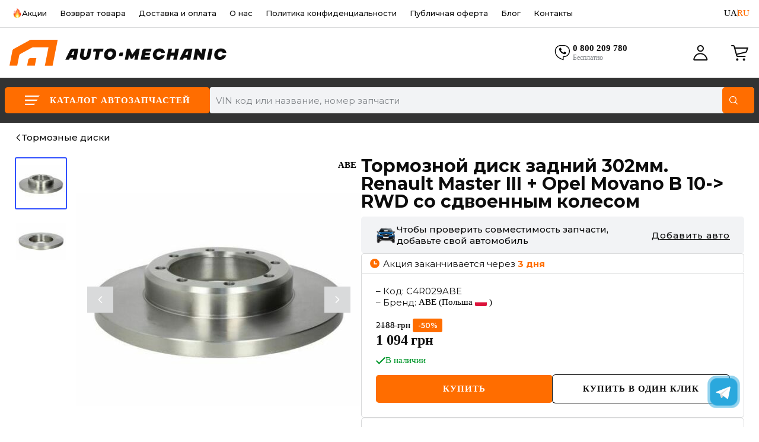

--- FILE ---
content_type: text/css
request_url: https://auto-mechanic.parts/dist/public/css/render.client.1.0.421-b.6358.css
body_size: 13376
content:
@import "https://fonts.googleapis.com/css2?family=Montserrat:wght@200;300;400;500;600;700&display=swap";._30IZP7{fill:var(--color-white)}._35Utyf{fill:var(--color-black)}.ANNQ1i{fill:var(--color-orange)}._2OjM2E{fill:var(--color-green)}._33WFi7{fill:var(--color-red)}._2q5RIk{fill:var(--color-grey)}._34YIi8{fill:var(--color-grey-light)}._2nR9VG{fill:var(--color-blue)}._3Ux_tl{fill:transparent}._3Os0Ca{fill:var(--color-grey-dark)}._2nuNX7{z-index:1041;transition:transform .3s linear;position:fixed;top:98px;left:calc(100vw - 402px);transform:translateY(0)}._3zUn4p{box-sizing:border-box;color:var(--color-black);background-color:var(--color-white);opacity:0;pointer-events:none;border-radius:5px;width:370px;min-height:60px;margin:0 auto;font-size:14px;line-height:18px;animation-name:_2dyXZP;animation-duration:.3s;position:relative;overflow:hidden;box-shadow:15px 15px 40px rgba(0,0,0,.35)}._2rZlEv{padding:10px 22px 12px 10px;display:flex;overflow:hidden}._1Yz7NC{overflow:hidden}._2KrJh0{justify-content:center;align-items:center;margin-right:10px;display:flex}._3zUn4p:before{text-align:center;margin-right:8px;font-size:18px;position:absolute;top:16px;left:8px}._3zUn4p:nth-child(-n+3){cursor:pointer;opacity:1;pointer-events:auto}._3zUn4p:first-child{z-index:4}._3zUn4p:nth-child(2){z-index:3;width:346px;transform:translateY(calc(12px - 100%))}._3zUn4p:nth-child(3){z-index:2;width:333px;transform:translateY(calc(-36px - 100%))}._3zUn4p:focus{outline:none}._1O8bK1{height:auto}._1O8bK1 ._2oaTja{overflow:unset;white-space:unset;text-overflow:unset}._1O8bK1 ._2KrJh0{align-items:flex-start}@keyframes _2dyXZP{0%{transform:translate(110%)}to{transform:translate(0)}}._29t0aP{font-weight:var(--font-weight-bold);line-height:20px}._2oaTja{white-space:nowrap;text-overflow:ellipsis;overflow:hidden}.yXUJ0x{cursor:pointer;background-color:transparent;border:none;outline:none;width:auto;height:auto;position:absolute;top:0;right:0}._3udRUx{background-color:rgba(253,7,7,.25)}.dtqbQz{background:rgba(253,204,7,.26)}._1jCRLA{background:rgba(7,253,14,.26)}._1QeLFI{background:rgba(7,50,253,.26)}.n2GkQ-{clip:rect(auto,auto,auto,auto);--toaster-half-time-animation:unset;--toaster-time-animation:unset;width:14px;height:14px;position:absolute;top:10px;right:10px}.n2GkQ-:before,.n2GkQ-:after{border:2px solid var(--color-grey);content:"";clip:rect(0px,7px,14px,0px);border-radius:7px;width:14px;height:14px;display:block;position:absolute}.n2GkQ-,.n2GkQ-:before,.n2GkQ-:after{animation-timing-function:linear;animation-iteration-count:1;animation-fill-mode:forwards}.n2GkQ-{animation-name:_3f1wvj;animation-duration:10ms;animation-delay:var(--toaster-half-time-animation)}.n2GkQ-:before{animation-name:_1BHc5s;animation-duration:var(--toaster-half-time-animation);animation-delay:var(--toaster-half-time-animation)}.n2GkQ-:after{animation-name:_31463w;animation-duration:var(--toaster-time-animation)}@keyframes _31463w{0%{transform:rotate(-180deg)}to{transform:rotate(180deg)}}@keyframes _1BHc5s{0%{transform:rotate(0)}to{transform:rotate(180deg)}}@keyframes _3f1wvj{to{clip:rect(0px,7px,14px,0px)}}@media screen and (max-width:768px){._3zUn4p:nth-child(2){position:absolute;top:7px;left:11px;right:11px;transform:translateY(0)}._3zUn4p:nth-child(3){position:absolute;top:14px;left:21px;right:21px;transform:translateY(0)}._29t0aP{line-height:23px}}@media screen and (max-width:1024px){._2nuNX7{transform:unset;top:5px;left:3px;right:3px}._3zUn4p{width:auto;font-size:16px;line-height:21px;box-shadow:15px 15px 40px rgba(0,0,0,.35)}._3zUn4p:before{top:50%;transform:translateY(-50%)}}._2H4ys7 .panel .panel-body{background-color:var(--color-white-dark)}._3-LvKs .panel .panel-body{background:var(--color-background)}.body-modal-fix{overflow:hidden}.pure-modal-backdrop{z-index:1040;background-color:rgba(0,0,0,.4);-webkit-box-orient:vertical;-webkit-box-direction:normal;flex-direction:column;-webkit-box-align:center;-webkit-box-pack:center;-ms-flex-pack:center;-ms-flex-align:center;justify-content:center;align-items:center;display:flex;position:fixed;top:0;bottom:0;left:0;right:0}.backdrop-overflow-hidden{overflow:hidden!important}.pure-modal-backdrop .pure-modal{box-sizing:border-box;width:100%;max-width:100%;max-height:90vh;transition:all .2s ease-in-out}.pure-modal.auto-height{position:static}.pure-modal-backdrop.scrollable{overflow-y:auto}.pure-modal>*{grid-template-rows:min-content minmax(0,100%) min-content;height:100%;max-height:90vh;display:grid;overflow:auto}.pure-modal>*>*{flex:none}.pure-modal>*>.scrollable{flex:0 auto;overflow-x:hidden;transform:translate(0,0)}.pure-modal .panel-heading{justify-content:flex-end;align-items:center;display:flex;position:relative}.pure-modal .panel-body{display:block}.pure-modal .modal-close-text{display:none}.pure-modal .close{background:var(--color-background);cursor:pointer;border-radius:30px;justify-content:center;align-items:center;padding:10px;font-size:15px;transition:color .3s;display:flex}.close svg{transition:fill .3s}.close:hover{color:var(--color-accent)}.close:hover svg{fill:var(--color-accent)}@media (min-width:510px){.pure-modal-backdrop .pure-modal{width:auto;max-width:1400px}.pure-modal .modal-close-text{margin-left:5px;display:inline-block}.pure-modal .close{width:112px;height:44px}}.dPTMSC,._1NH4Va,._1E120x,._1ji0oS{font-family:var(--font-main);font-style:normal;line-height:1.4}.dPTMSC{font-weight:var(--font-weight-extra-bold);font-size:30px;line-height:1}._1NH4Va{font-weight:var(--font-weight-semi-bold);font-size:19px}._1E120x{font-weight:var(--font-weight-semi-bold);font-size:18px}._1ji0oS{font-weight:var(--font-weight-semi-bold);font-size:15px}._1zEwJM{color:var(--color-foreground)}._1pppDm{color:var(--color-grey)}._2xg7v-{color:var(--color-background)}._1bDLh8{color:var(--color-accent)}._2S_lm7{color:var(--color-disabled)}._39JUfo{font-size:18px}._3jaA3l{font-size:15px}._2hp4Ym{font-size:12px}._6tjA24{font-size:11px}._3TeHlO{font-size:10px}._1qj9zP{font-weight:var(--font-weight-medium)}._1HeY8P{font-weight:var(--font-weight-semi-bold)}._2W6Q1t{font-weight:var(--font-weight-extra-bold)}._3vfaMx{font-weight:700}.l0uX2H{font-size:inherit}._39JUfo,._3jaA3l,._2hp4Ym,._2hp4Ym,._6tjA24,._3TeHlO{font-family:var(--font-main);font-style:normal}.umEhFk{text-overflow:ellipsis;word-break:break-word;-webkit-box-orient:vertical;display:-webkit-box;overflow:hidden}@media screen and (min-width:375px){.dPTMSC{font-size:33px}._1NH4Va,._1E120x{font-size:19px}._1ji0oS{font-size:16px}._39JUfo{font-size:19px}._3jaA3l{font-size:17px}._2hp4Ym{font-size:13px}._6tjA24{font-size:12px}._3TeHlO{font-size:11px}}@media screen and (min-width:600px){.dPTMSC{font-size:40px}._1NH4Va{font-size:23px}._1E120x{font-size:20px}._1ji0oS{font-size:17px}._2hp4Ym{font-size:14px}}@media screen and (min-width:1025px){.dPTMSC{font-size:58px}._1NH4Va{font-weight:var(--font-weight-extra-bold);font-size:36px}._1E120x{font-size:24px}._1ji0oS{font-size:19px}._39JUfo{font-size:20px}._3jaA3l{font-size:18px}._2hp4Ym{font-size:15px}._6tjA24{font-size:13px}._3TeHlO{font-size:12px}}.lc1jJu{padding:36px 24px}@media screen and (min-width:768px){.lc1jJu{min-width:440px}}._1nh_OM{text-align:center;flex-direction:column;gap:8px;display:flex}._22VErW{flex-direction:column;gap:8px;margin-top:24px;display:flex}.HSVMAA{border:1px solid var(--color-border);cursor:pointer;border-radius:8px;flex-direction:row;align-items:center;gap:10px;padding:16px 12px;display:flex}.HSVMAA a{color:inherit}._1b9rjt{white-space:nowrap;cursor:pointer;display:flex}._1b9rjt svg{transition:fill .3s}._1b9rjt:hover ._24Xqa6{color:var(--color-accent)}._1b9rjt:hover svg{fill:var(--color-accent)}.b7T9jB{flex-direction:column;align-items:start;margin-left:10px;display:flex}._2MpkLO{justify-content:center;align-items:center;display:flex}._24Xqa6{color:var(--color-foreground);margin-right:5px;line-height:1em;transition:color .3s}._2ulQh0{color:var(--color-disabled)}.G_tSfg{padding:20px var(--responsive-indent);background-color:var(--color-grey-dark)}.hNHpxb{text-transform:none;margin-bottom:10px}._1jTYzO,._169XqX{align-items:center;display:flex}._1jTYzO{gap:24px}._29NB8M{margin-bottom:10px}._169XqX{cursor:pointer;margin-bottom:5px;padding:5px 0}._169XqX:hover .AiKWjX{color:var(--color-accent)}.AiKWjX{transition:color .3s}._36_U2E{margin-right:6px}._3opW71,.HvHhMy,._1o4t8f{margin-top:20px;margin-bottom:20px}._3p4jKL{padding:8px 0;display:block}._1kDayI{transition:color .3s}._3p4jKL:hover ._1kDayI{color:var(--color-accent)}._3UkMES{align-items:center;display:flex}._1fDy2t{margin-right:8px;display:flex}.jXPWCj,._2mrkHC{font-style:normal}._148v7G{color:var(--color-background);text-decoration:underline;transition:color .3s}._3cO32q{gap:4px;margin-left:0}._13b8zk,._2xnSaH{color:var(--color-background)}._13b8zk{font-weight:var(--font-weight-extra-bold);font-size:15px}._3x_idH{display:none}._2xnSaH{font-size:14px}._2k5TdS{flex-direction:column;gap:16px;display:flex}._3sFBUu{color:var(--color-background)}._1ieEww{margin-bottom:10px}._14OjOm{align-items:start}._2LZhHm{cursor:pointer}._2LZhHm svg{width:16px;height:16px;transition:fill .3s}._2LZhHm:hover ._148v7G{color:var(--color-accent)}._2LZhHm:hover svg{fill:var(--color-accent)}._3UO5IA{flex-direction:column;gap:16px;display:flex}@media screen and (min-width:375px){.G_tSfg{padding-top:40px;padding-bottom:16px}.hNHpxb{font-size:20px}.hNHpxb,._29NB8M{margin-bottom:24px}.AiKWjX,._29NB8M,._7X9yO0,._148v7G,._1kDayI{font-size:14px!important;line-height:18px!important}._3opW71,.HvHhMy,._1o4t8f{margin-top:48px;margin-bottom:48px}.HvHhMy .hNHpxb,._1o4t8f .hNHpxb{margin-bottom:16px}._13b8zk{font-size:18px}}@media screen and (min-width:450px){._169XqX{margin-right:15px}}@media screen and (min-width:600px){._1IsbXq{max-width:600px}}@media screen and (min-width:1025px){._3lf5uH{max-width:1400px;margin:0 auto}.G_tSfg{padding-left:16px;padding-right:16px}.AiKWjX,._29NB8M,._7X9yO0,._148v7G,._1kDayI{font-size:15px!important}._1IsbXq{justify-content:space-between;gap:16px;max-width:none;margin-bottom:55px;display:flex}.hNHpxb{font-size:20px}._3opW71,.HvHhMy,._1o4t8f{width:270px;margin:0}._3opW71{order:2}._13b8zk{font-size:18px}.WKqpq5{max-width:360px}._1o4t8f .WKqpq5{margin:0 auto}._3opW71 .WKqpq5{margin-left:auto}._2k5TdS{flex-direction:row;justify-content:space-between}._169XqX{margin-right:10px}._2LZhHm ._1fDy2t{display:none}}._1htMQp{row-gap:8px;display:grid}._1SgsHy p{font-size:15px;font-weight:var(--font-weight-semi-bold);color:var(--color-black)}._1SgsHy{border:1px solid var(--color-grey-light);border-radius:8px;align-items:center;column-gap:8px;min-width:204px;height:44px;padding:8px 12px;transition:border-color .3s;display:flex}._1AnytT{color:var(--color-orange);justify-content:center;align-items:center;width:36px;height:36px;padding:4px;display:flex}._3R9YV2{color:var(--color-black);transition:color .3s}._2GZ2Cd{color:var(--color-grey);font-size:12px;font-weight:var(--font-weight-medium);transition:color .3s}.a3w410{text-align:center}.a3w410 p{font-size:12px;font-weight:500}._1SgsHy:hover,._1SgsHy:hover p{color:var(--color-orange);border-color:var(--color-orange)}._3Y3Dlr{position:relative}.chCjrZ{align-items:center;gap:8px;display:flex}._1n8C3G{background-color:var(--color-white);border-radius:5px;justify-content:space-between;align-items:center;column-gap:16px;min-width:214px;height:44px;padding:8px 16px;display:flex}._3787J4{border-radius:100%;justify-content:center;align-items:center;width:36px;height:36px;padding:4px;display:flex}._1MpUP3{color:var(--color-black);font-size:15px;font-weight:var(--font-weight-semi-bold)}._3IdLEI{color:var(--color-grey);font-size:12px;font-weight:var(--font-weight-medium)}.QeQJ6f{opacity:0;background-color:var(--color-white);z-index:100;border-radius:10px;padding:12px;transition:all .3s;display:none;position:absolute;top:-12px;left:-8px;box-shadow:0 10px 30px rgba(0,0,0,.15)}._1DZ5kh{background-color:var(--color-white);border-bottom:1px solid var(--color-white-dark);justify-content:space-between;align-items:center;column-gap:16px;min-width:240px;height:50px;padding:4px 12px;display:flex}._3Qw-Sl{border-radius:100%;justify-content:center;align-items:center;width:28px;height:28px;display:flex;box-shadow:0 0 6px rgba(0,0,0,.17)}._183Be5{padding:32px 40px}._1PQv_o{text-align:center;font-weight:var(--font-weight-extra-bold);margin-bottom:16px}@media screen and (min-width:360px){._1DZ5kh{padding:7px 16px}}@media screen and (min-width:480px){.U2Wf61{align-items:center;column-gap:10px;display:flex}}@media screen and (min-width:510px){._183Be5{max-width:365px}}@media screen and (min-width:1200px){._1n8C3G:hover .QeQJ6f{display:block}.QeQJ6f:hover{opacity:1}}._2m9dqK{z-index:100;transition:all .3s;position:relative;top:0;left:0;right:0}._2WhMu-{width:100%;margin:0 auto;position:relative;box-shadow:0 4px 4px rgba(0,0,0,.05)}._3zL_o3{justify-content:space-between;align-items:center;padding:6px 16px 0;display:flex}._3wBNtN{background:var(--color-background);grid-template-columns:repeat(2,min-content) 1fr;grid-template-areas:"mobile-menu logo feed-back navbar";justify-content:space-between;align-items:center;padding:4px 12px;display:grid}._11tqtm{margin-right:5px}._1y2HSM{justify-content:center;align-items:center;display:flex}._3BEoVo{opacity:0;justify-content:center;align-items:center;transition:opacity .3s;display:flex}._1abq4T{opacity:1}._1uKlg3{z-index:-1;background:var(--color-background);border-top:1px solid var(--color-white-dark);transform:var(--search-translate);flex-direction:row;grid-area:search;align-items:center;gap:8px;width:100%;padding:6px 10px;transition:transform .3s;display:flex;position:absolute;bottom:0;left:0;box-shadow:0 4px 4px rgba(0,0,0,.05)}._1uKlg3>div{width:100%}._18xODn{background-color:var(--color-orange);border:1px solid var(--color-white);border-radius:100px;justify-content:center;align-items:center;width:14px;height:14px;display:flex;position:absolute;top:-1px;right:-2px}.KgwsKE{color:var(--color-white);font-weight:var(--font-weight-medium);text-align:center;min-width:21px;height:14px;padding:2px 4px;font-size:10px;line-height:8px;text-decoration:none;right:-5px}._18xODn svg{fill:var(--color-white)!important}._1cF2QC{color:var(--color-foreground);cursor:pointer;padding:5px 0}._1cF2QC svg{transition:fill .3s}._1cF2QC:hover ._2Nc_MF{color:var(--color-accent)}._1cF2QC:hover svg{fill:var(--color-accent)}._3Nbfqy{justify-content:center;align-items:center;height:100%;display:flex;position:relative}._2Nc_MF{color:var(--color-foreground);text-transform:capitalize;transition:color .3s;display:none}._1ne-BF,._2TxXwc{display:none}.ueqS86{grid-area:feed-back;width:100%;height:100%;display:none}.f-qvpx{grid-area:navbar;grid-auto-flow:column;justify-content:center;justify-self:end;align-items:center;column-gap:12px;display:grid}.lCzKZT{grid-area:mobile-menu}._2DPVOJ{grid-area:logo;width:170px}._2DPVOJ img{height:100%}._1eW8RS{justify-content:center;align-items:center;display:flex;position:relative}.W2m9dn{color:var(--color-white);font-weight:var(--font-weight-medium);text-align:center;background-color:var(--color-accent);border:1px solid var(--color-white);border-radius:100px;min-width:21px;height:14px;padding:2px 4px;font-size:10px;line-height:8px;text-decoration:none;position:absolute;top:-1px;right:-5px}@media screen and (min-width:350px){._3wBNtN{grid-column-gap:5px}}@media screen and (min-width:360px){._3wBNtN{padding-left:16px;padding-right:16px}}@media screen and (min-width:375px){._1uKlg3{padding-left:16px;padding-right:16px}}@media screen and (min-width:500px){._1ne-BF{display:block}}@media screen and (min-width:768px){._2m9dqK{position:fixed}._2E2gqc{height:100px}._1uKlg3{z-index:4;box-shadow:none;background:0 0;border-top:none;padding:0;display:block;position:static;transform:translateY(0)}._3BEoVo{display:none}._3wBNtN{grid-template-columns:repeat(2,min-content) 1fr min-content;grid-template-areas:"mobile-menu logo search feed-back navbar"}}@media screen and (min-width:768px) and (max-width:900px){._1ne-BF{display:none}}@media screen and (min-width:1025px){._2E2gqc{height:73px}._2DPVOJ{width:270px}}@media screen and (min-width:1200px){._2m9dqK{top:0}._3wBNtN{border-top:1px solid var(--color-border);grid-column-gap:38px;padding-top:20px;padding-bottom:20px}._2DPVOJ{width:370px}._2Ih2hW{margin-right:12px;padding:8px 5px}.fSzUPr{transition:color .3s}._2Ih2hW:hover .fSzUPr{color:var(--color-accent)}._2E2gqc{height:181px}._2Hfaac{min-width:27px;height:17px}._2Nc_MF{display:block}._2WhMu-{box-shadow:none}.ueqS86{display:block}._2AJpCY{display:none}.f-qvpx{align-items:stretch}._3wBNtN{grid-template:"logo search feed-back navbar"1fr/min-content 1fr min-content min-content}._2TxXwc{justify-content:space-between;align-items:center;margin-bottom:8px;display:flex}.lCzKZT{display:none}.f-qvpx{column-gap:34px}}@media screen and (min-width:1300px){.hwdlrF{font-weight:var(--font-weight-semi-bold);font-size:20px}}@media screen and (min-width:1400px){._2WhMu-{max-width:1400px}._3wBNtN{padding:20px 25px}}@media screen and (min-width:1450px){._3wBNtN{padding:20px 0}._3zL_o3{justify-content:space-between;align-items:center;padding:6px 0 0;display:flex}}._1yIJ5c{gap:4px;display:inline-flex}._1yIJ5c img{width:16px;height:16px}._2vlKxN{background-color:var(--color-white)}.Mr_BL0{scrollbar-width:none;-ms-overflow-style:none;height:100dvh;overflow:auto}.Mr_BL0::-webkit-scrollbar{display:none}._2pv5_o{height:106px}._1ltsVR{z-index:100;background:var(--color-background);transition:all .3s;position:fixed;top:0;left:0;right:0;box-shadow:0 0 4px rgba(0,0,0,.25)}._2_tk1B{width:100%;margin:0 auto;position:relative}._3AQOjM{grid-column-gap:5px;background:var(--color-background);grid-template-columns:repeat(2,min-content) 1fr;grid-template-areas:"mobile-menu logo feed-back navbar";justify-content:space-between;align-items:center;padding:15px 0 18px 14px;display:grid}._10dbDb{grid-area:logo;width:166px}._10dbDb img{height:100%}._37hNI-{grid-area:feed-back;width:100%;height:100%;display:none}@media screen and (min-width:1200px){._2pv5_o{height:84px}._1ltsVR{box-shadow:none;border-bottom:1px solid var(--color-grey-light);top:0}._3AQOjM{grid-template:"logo search feed-back navbar"1fr/min-content 1fr min-content min-content;padding-top:20px;padding-bottom:20px}._37hNI-{display:block}._1DdG2a{display:none}._10dbDb{width:366px}}@media screen and (min-width:1400px){._2_tk1B{max-width:1400px}._3AQOjM{padding:20px 25px}}@media screen and (min-width:1450px){._3AQOjM{padding:20px 0}}.Rjgfv9{flex-direction:column;justify-content:space-between;min-width:320px;min-height:100vh;display:flex}.zoi7P5{flex-grow:1;width:100%;min-width:320px;max-width:1400px;margin:0 auto;padding-bottom:40px}@media screen and (min-width:1025px){.zoi7P5{padding-bottom:90px}}@media screen and (min-width:1100px){.zoi7P5{padding-left:25px;padding-right:25px}}@media screen and (min-width:1450px){.zoi7P5{padding-left:0;padding-right:0}}._3BVpBc{align-items:center;display:flex;position:relative}.p-Gzpp{background:var(--color-accent);cursor:pointer;border-radius:34px;transition:all .4s;position:absolute;top:0;bottom:0;left:0;right:0}._1S1R-X{background-color:var(--color-background);border-radius:50%;width:15px;height:15px;transition:all .4s;position:absolute;top:50%;right:2px;transform:translateY(-50%);box-shadow:0 3px 8px rgba(0,0,0,.15),0 3px 1px rgba(0,0,0,.06)}._2k2OJR{transform:translate(-14px,-50%)}._1GX40L{text-transform:uppercase;width:48px;position:relative}._1GX40L:last-child{text-align:right}._39Jxn6{color:var(--color-background);width:34px;height:18px;display:inline-block;position:absolute;left:30px}._3sF1x_{color:var(--color-foreground)}._3KmE0f{color:var(--color-accent)}._2Uz0xl{background-color:var(--color-grey-light);width:1px;height:14px;display:none;position:absolute;left:50%}@media only screen and (min-width:1025px){._3BVpBc{column-gap:10px}._1GX40L{width:auto;margin-left:0;margin-right:0;position:static}._3sF1x_{display:block}._39Jxn6{display:none}._2Uz0xl{display:block}}._3ciXEK{background-color:var(--color-white-dark);cursor:pointer;border-radius:8px;flex-direction:row;align-items:center;gap:16px;padding:16px 18px;display:flex}._3ciXEK p{font-size:15px}._3ciXEK._3aj3GW{border-radius:4px;transition:all .2s}@media (hover:hover) and (pointer:fine){._3ciXEK:hover{background:0 0}._3ciXEK:hover p{color:var(--color-orange)}._3ciXEK:hover picture{-webkit-filter:var(--filter-orange);filter:var(--filter-orange)}}@media (hover:none) and (pointer:coarse){._3ciXEK:active{opacity:.5}}@keyframes _3wr9Pu{to{transform:rotate(1turn)}}._2ZO_gS{animation:1.2s linear infinite _3wr9Pu;display:inline-block}._3bg0Fg{flex-direction:column;flex-grow:1;justify-content:center;align-items:center;width:100%;height:50vh;padding:30px 0;display:flex}.PXdcvp{color:var(--color-foreground);visibility:visible;height:auto;line-height:20px;overflow:visible}.Z2SccA{position:relative}._1AEYCI{display:flex;overflow:auto}._1AEYCI::-webkit-scrollbar{display:none}._2uDnml{text-align:center;background-color:var(--color-background);border:1px solid var(--color-border);cursor:pointer;border-radius:30px;flex-shrink:0;justify-content:center;align-items:center;padding:16px 18px;display:flex}._2tLtDZ{border-color:var(--color-accent)}.II7VDV{font-weight:var(--font-weight-medium);text-transform:uppercase}.oc40oN{color:var(--color-accent)}@media (min-width:1025px){.Z2SccA{padding-bottom:0}.II7VDV{max-width:100%}}.lmpwRR{font-weight:var(--font-weight-medium);font-size:inherit;letter-spacing:1px;text-transform:uppercase;background-color:initial;cursor:pointer;border:none;border-radius:5px;outline:none;width:100%;padding:1.1rem;font-family:inherit;transition-property:color,background,box-shadow,opacity;transition-duration:.3s;transition-timing-function:ease;position:relative}.lmpwRR svg{transition:fill .3s}.lmpwRR:disabled{cursor:default;opacity:.3}._1ZDek4{color:var(--color-background);background-color:var(--color-accent)}._1ZDek4:not(:disabled):hover{background-color:var(--color-button-hover)}._23bAym{color:var(--color-background);background-color:var(--color-blue)}._23bAym:not(:disabled):hover{background-color:var(--color-blue-dark)}._1SyN1K{color:var(--color-foreground);background-color:var(--color-white);box-shadow:0 0 0 1px var(--color-foreground)}._1SyN1K:not(:disabled):hover{color:var(--color-accent);box-shadow:0 0 0 1px var(--color-accent)}._1SyN1K:not(:disabled):hover svg{fill:var(--color-accent)}._3Q10TP{width:100%;height:100%;position:absolute;top:0;left:0}._3oKFGI{justify-content:center;align-items:center;display:flex}@keyframes QrDCZb{0%{transform:translate(-50%,-50%)rotate(0)}to{transform:translate(-50%,-50%)rotate(360deg)}}._2gZUN_{transition:fill .3s;animation:1.5s linear infinite QrDCZb;position:absolute;top:50%;left:50%;transform:translate(-50%,-50%)}._3UVjFb,.WPKEFi{fill:var(--color-white)}._3AWoo9{fill:var(--color-black)}.bhSTLq{opacity:0}@media screen and (min-width:768px){.lmpwRR{font-weight:var(--font-weight-bold);padding:15px}}._20gwX1{color:var(--color-disabled);background-color:var(--color-white-dark);border:1px solid var(--color-grey-light);cursor:pointer;border-radius:3px;grid-area:select;width:100%;height:48px;padding:19px 30px 5px 14px;font-size:15px;transition:border-color,background-color,color .3s;position:relative}@media screen and (min-width:1025px){._20gwX1{max-height:44px}}.lhkEwS{display:none}._2X-PBT{white-space:nowrap;text-overflow:ellipsis;width:calc(100% - 40px);transition:top .3s;position:absolute;top:50%;left:14px;overflow:hidden;transform:translateY(-50%)}._1myffY{font-size:12px;top:25%}._2PJK_U{color:var(--color-foreground);font-weight:var(--font-weight-medium);white-space:nowrap;text-overflow:ellipsis;width:100%;display:block;overflow:hidden}._2kGvIf{position:absolute;top:50%;right:14px;transform:translateY(-50%)}._1UdN5P{fill:var(--color-grey-light)}._1w8i5Y{transform:rotate(180deg)}._2kGvIf svg{transition:fill .3s}._371Frp{color:var(--color-accent);background-color:var(--color-background);border-color:var(--color-accent);margin-bottom:0}._371Frp ._2kGvIf svg{fill:var(--color-accent)}.xiYQi2{background:var(--color-background);border-radius:5px;grid-area:option;max-height:400px;margin-bottom:10px;transition:max-height .7s;overflow:auto}._22NzBY{max-height:0!important}@media screen and (min-width:1025px){._371Frp{margin-bottom:2px}.xiYQi2{border-top-left-radius:0;border-top-right-radius:0;max-height:none;margin-top:10px}._2eDxuH{grid-template-columns:repeat(auto-fill,minmax(320px,0));grid-auto-rows:1fr;padding-bottom:0;display:grid}}._1gu6IJ{background-color:var(--color-red-rgba)}._1cLzg1{cursor:pointer;padding:0 14px;transition:background-color .3s}._1cLzg1:hover{background-color:var(--color-grey-light)}._2YF2Pu{align-items:center;max-height:42px;padding:16px 0;line-height:normal;transition:color .3s;display:flex;overflow:hidden}._2YF2Pu>*{font-size:15px;font-weight:var(--font-weight-medium)}._1w7fcZ{display:none}._1cLzg1:not(:last-child) ._2YF2Pu{border-bottom:1px solid var(--color-grey-light)}._3Gh4Fv{-webkit-line-clamp:2;-webkit-box-orient:vertical;display:-webkit-box}@media screen and (min-width:1025px){._1cLzg1{border-right:1px solid var(--color-white-dark);border-bottom:1px solid var(--color-white-dark);justify-content:center;align-items:center;display:flex}._2YF2Pu{white-space:pre-wrap;text-align:center;max-height:48px;overflow:hidden}._2YF2Pu span{-webkit-line-clamp:2;-webkit-box-orient:vertical;display:-webkit-box}._1w7fcZ{flex-shrink:0;justify-content:center;align-items:center;margin-right:7px;display:flex}._2YF2Pu>._1w7fcZ+._3Gh4Fv{flex-basis:0}._1cLzg1 ._2YF2Pu{border-bottom:none!important}._1cLzg1:hover{color:var(--color-accent);background-color:initial}}.pure-modal:has(._3bqeUC){position:absolute;top:5dvh}.pure-modal>:has(._3bqeUC){max-height:95dvh}@media screen and (min-width:1025px){.pure-modal:has(._3bqeUC){position:absolute;top:25%}}._3bqeUC{background:var(--color-white-dark);width:100%;min-height:540px;padding:36px 24px}._2VwgIR{z-index:1;background-color:var(--color-white-rgba);justify-content:center;align-items:center;width:100%;height:100%;display:flex;position:absolute;top:0;left:0}._30TI6j{display:none}._2P72IL{text-align:center;text-transform:none;margin-bottom:24px}._2jtjVh{overflow:initial;justify-content:center;align-items:center;margin-bottom:24px}._2__yrF{background:rgba(128,132,136,.1);border-color:transparent;margin:0 10px;padding:8px 13px}._3F2B6d{color:var(--color-accent);background:var(--color-background);border-color:var(--color-accent)}._1dc2Lf{font-weight:var(--font-weight-medium);font-size:13px}._2yzT2J{margin-bottom:10px}._3Tb7Aa{margin-top:24px}@media screen and (min-width:1025px){._3Tb7Aa{margin:0}._3Tb7Aa button{white-space:nowrap;max-height:44px;padding:12px}}.TO5e7x{margin-top:24px}@media screen and (min-width:1025px){.TO5e7x{max-width:224px}}.MRs9BQ{flex-direction:column;margin-bottom:20px;display:flex}._14lQZF{padding-top:20px}._2tDGt4{flex-direction:column;display:flex}@media screen and (min-width:1025px){._2tDGt4{margin-bottom:0;display:flex}}._3ddAd2{justify-content:center;align-items:center;margin-right:4px;display:flex}._2MOtoz{margin-bottom:37px}._33ayAG{margin:0 auto}._2b6kAB{display:none}._18IkAX{width:-webkit-max-content;width:-moz-max-content;width:max-content;margin-top:24px;position:relative}@media screen and (min-width:1025px){._18IkAX{text-align:left;grid-area:head}}._3cOduR{flex-flow:column wrap;gap:8px;margin-top:8px;display:flex}@media screen and (min-width:1025px){._3cOduR{flex-direction:row}}._3v8PKn{background-color:var(--color-white);border-radius:5px;align-items:center;padding:16px;display:flex;box-shadow:0 1px 3px rgba(123,123,123,.15)}@media screen and (min-width:1025px){._3v8PKn{min-width:440px}}.D4JCjk{margin-right:0}._1WdZ12{width:100%;max-width:48px;min-height:48px;margin-left:12px}._1WdZ12 img{object-fit:cover;width:100%}._3aX1CD{width:100%;margin-left:12px}._2u81Mi{font-weight:var(--font-weight-semi-bold);margin-bottom:4px}.QQ0a8_,.IMVJx9{font-weight:var(--font-weight-medium);color:var(--color-grey)}._3avhks{word-break:break-word;cursor:pointer;padding:0 14px;transition:background-color .3s}._3avhks:not(:first-child):hover{background-color:var(--color-grey-light)}._3avhks:first-child{cursor:default}._3avhks:first-child ._1LSvD7{color:var(--color-grey)}._1LSvD7{border-bottom:1px solid var(--color-grey-light);align-items:center;max-height:42px;padding:16px 0;line-height:normal;transition:color .3s;display:flex}@media screen and (min-width:1025px){._1LSvD7{justify-content:center}}._1LSvD7>*{font-size:15px;font-weight:var(--font-weight-medium)}._8lo1zu:last-child ._3avhks:last-child ._1LSvD7{border-bottom:initial}@media screen and (min-width:700px){._1S-dp2{flex-grow:1;margin-bottom:0;margin-right:10px}._14lQZF{padding-top:26px}._3icOOn{width:auto;min-width:150px;max-width:170px}}._1mtMaC:focus-within{color:var(--color-accent);background-color:var(--color-background);border-color:var(--color-accent)}._1EXJDM{color:var(--color-black);font-size:14px;font-weight:var(--font-weight-medium);text-align:center;margin-top:24px;text-decoration:underline;display:block}@media screen and (min-width:1025px){._1EXJDM{width:-webkit-max-content;width:-moz-max-content;width:max-content;margin-top:14px;margin-left:auto}}.F7moFI{text-align:center;flex-direction:column;justify-content:center;align-items:center;height:100%;min-height:310px;display:flex}@media screen and (min-width:1025px){.F7moFI{min-height:auto;margin-top:30px}._3bqeUC{border-radius:10px;min-height:auto;padding:30px;position:relative}._30TI6j{font-weight:var(--font-weight-medium);background-color:var(--color-white);cursor:pointer;border:none;border-radius:30px;justify-content:center;align-items:center;padding:13px 16px;font-family:inherit;font-size:15px;display:flex;position:absolute;top:26px;right:30px}.Wtwaau{margin-right:4px}._2P72IL{text-align:left;margin-bottom:30px}._2jtjVh{justify-content:start;margin-bottom:24px}._2__yrF{margin:0 15px 0 0;padding:13px 18px}._25tK_P{color:var(--color-black)}._1dc2Lf{font-weight:var(--font-weight-semi-bold);font-size:16px}._2wqjqv{grid-column-gap:8px;grid-template-columns:repeat(7,minmax(0,1fr));grid-template-areas:"brand model year bodyType motorCapacity modification catalogLink""option option option option option option option";display:grid}._3D8WfV{grid-area:brand}._2-vJjN{grid-area:year}._3Q08Oq{grid-area:model}._29EQgF{grid-area:bodyType}._2aJIX0{grid-area:motorCapacity}._2SEPIZ{grid-area:modification}._3icOOn{flex-grow:1;flex-shrink:1}._2b6kAB{text-align:left;grid-area:text;display:block}._1vT9Dq{white-space:nowrap;grid-area:btn;max-height:49px}._2MOtoz{grid-area:car;margin-bottom:0}._3ffG6V{grid-template-columns:1fr}._8lo1zu{grid-template-columns:repeat(11,1fr);display:grid}._3avhks{border-top:1px solid var(--color-white-dark);border-right:1px solid var(--color-white-dark);cursor:pointer;padding:0 5px;transition:background-color .3s}._8lo1zu:first-child ._3avhks{border-top:initial}._8lo1zu ._3avhks{border-bottom:1px solid var(--color-white-dark);margin-top:-1px}._8lo1zu:last-child ._3avhks{border-bottom:initial}._3avhks:not(:first-child):hover{color:var(--color-accent);background-color:initial}._1LSvD7{white-space:pre-wrap;text-align:center;border-bottom:initial;max-height:48px}._2241De,._2JAYaQ,._1AImMl{grid-template-columns:repeat(auto-fill,minmax(165px,1fr));grid-auto-rows:48px;max-height:194px;margin:0;padding:0;display:grid;overflow-y:auto}}._3yqpM5{position:relative}.lNUxIB div{max-width:-webkit-max-content;max-width:-moz-max-content;max-width:max-content;top:50%;transform:translate(-50%,50%)}._3tPqiV{z-index:1;font-size:12px;font-weight:var(--font-weight-light);text-align:center;background-color:var(--color-white);border-radius:3px;width:-webkit-max-content;width:-moz-max-content;width:max-content;min-width:-webkit-min-content;min-width:-moz-min-content;min-width:min-content;max-width:100%;padding:5px 12px;display:block;position:absolute;top:calc(100% + 6px);left:50%;transform:translate(-50%);box-shadow:0 0 10px rgba(109,109,109,.25)}._3tPqiV:before{box-sizing:border-box;border:5px solid;border-color:transparent transparent var(--color-white)var(--color-white);box-shadow:-1px 1px 2px var(--color-grey-light);transform-origin:0 0;content:"";width:0;height:0;position:absolute;top:5px;left:50%;transform:rotate(135deg)translate(-50%)}._1LsCSR{border:1px solid var(--color-border);border-radius:3px;outline:none;width:100%;padding:19px 40px 4px 10px;font-size:15px}._1j8lQi,.WcBkHR{position:relative}._2v5SWc{color:var(--color-grey);transform-origin:0;pointer-events:none;font-size:15px;transition:all .3s;position:absolute;top:50%;left:10px;transform:translateY(-50%)}._1LsCSR:focus{border:1px solid var(--color-blue-light)}._3yvP3X{justify-content:center;align-items:center;display:flex;position:absolute;top:50%;right:16px;transform:translateY(-50%)}.gcc1M6{border:1px solid var(--color-error)!important}._1LsCSR:focus~._2v5SWc{top:25%;transform:translateY(-50%)scale(.8)}._1LsCSR:not(:placeholder-shown)~._2v5SWc{top:25%;transform:translateY(-50%)scale(.8)}@media screen and (min-width:768px){._1LsCSR{padding-top:21px;padding-bottom:6px}}._37_VQ8{background-color:var(--color-background);cursor:pointer;align-items:center;display:flex}._1ImOAF{border:1px solid var(--color-grey-dark);cursor:pointer;-webkit-appearance:none;-moz-appearance:none;-ms-appearance:none;appearance:none;border-radius:50%;outline:none;flex-shrink:0;width:18px;height:18px;margin-right:12px;position:relative}._1ImOAF:before{background:var(--color-accent);content:" ";border-radius:50%;transition:all .1s;position:absolute;top:50%;bottom:50%;left:50%;right:50%}._1ImOAF:disabled{border:1px solid var(--color-border)}._1h4s1h{color:var(--color-border)}._1ImOAF:disabled:before{background:var(--color-border);border-radius:50%;top:0;bottom:0;left:0;right:0}._1ImOAF:focus{border:1px solid var(--color-button-focus)}._1ImOAF:checked:before{top:2px;bottom:2px;left:2px;right:2px}@media screen and (min-width:1024px){._3g20kk{width:1000px}}@media screen and (min-width:1600px){._3g20kk{width:1400px}}._2HVQu3{background-color:var(--color-white-dark);cursor:pointer;border-radius:15px}._3gpzJT{background-color:var(--color-white-dark);cursor:pointer}._2okWEd{padding:15px var(--responsive-indent);display:flex;position:relative}._1w5UU8{flex-shrink:0;width:47px;margin-right:10px}.qb3ygD{font-weight:var(--font-weight-extra-bold);text-transform:uppercase;margin-bottom:8px;padding-right:35px;font-size:13px}._2tMjIh{font-weight:var(--font-weight-medium);font-size:13px}._2mxFmH,._3wOBcT{display:none}._1Qrq2-{padding:15px var(--responsive-indent);position:relative}.LD2dSn{z-index:1;position:relative}.NliHjE,._3G8vrc{background:var(--color-white);border-radius:50%;justify-content:center;align-items:center;width:28px;min-width:28px;height:28px;min-height:28px;margin-right:33px;display:flex}.NliHjE{top:15px;right:var(--responsive-indent);margin-right:0;position:absolute;transform:translateY(-25%)}._3G8vrc{display:none}._2fftxF{margin-bottom:16px;font-size:15px}._3XvJFl{border:1px solid transparent;width:auto;padding:13px 20px}._3poQLt{z-index:0;width:160px;position:absolute;bottom:0;right:0}.T4yJFm{transform:translate(0,0)}@media screen and (min-width:375px){._2okWEd,._1Qrq2-{padding-top:20px;padding-bottom:20px}.NliHjE{top:20px}.qb3ygD{margin-bottom:10px}.qb3ygD,._2tMjIh{font-size:15px}}@media screen and (min-width:500px){._3poQLt{right:var(--responsive-indent)}._1w5UU8{width:67px}}@media screen and (min-width:700px){.qb3ygD,._2tMjIh{font-size:17px}._1w5UU8{width:76px;margin-right:20px}._1Qrq2-{align-items:center;display:flex}._3G8vrc{display:flex}.LD2dSn{order:1;justify-content:space-between;align-items:center;width:100%;display:flex}._2fftxF{font-weight:var(--font-weight-semi-bold);margin-bottom:0;font-size:20px}._3XvJFl{height:-webkit-min-content;height:-moz-min-content;height:min-content}._3poQLt{flex-shrink:0;width:80px;margin-right:50px;position:static}}@media screen and (min-width:1025px){._3gpzJT{border-radius:10px}._2okWEd,._1Qrq2-{align-items:center;padding:20px 30px 20px 25px}._1w5UU8{width:80px;margin-right:30px}._3Mf0Gc{align-items:center;padding-right:10px;display:flex}.qb3ygD{margin-bottom:0;margin-right:30px;padding:0;font-size:20px}._2tMjIh{font-size:15px}._2mxFmH,._3wOBcT{white-space:nowrap;width:auto;margin-left:auto;padding:15px 35px;display:block}._3XvJFl{display:none}.NliHjE{order:-1;margin-right:30px;position:static;transform:none}}@media screen and (min-width:1250px){._1w5UU8,.qb3ygD{margin-right:50px}.NliHjE{margin-right:33px}}._1SOVfa{background-color:var(--color-white-dark);border-radius:8px;margin:16px 8px 0;padding:15px}._2mTob3{justify-content:space-between;align-items:center;display:flex}.tMNkBG{align-items:center;display:flex}._3MEFLl{flex-grow:0;flex-shrink:0;width:48px;height:28px;margin-right:10px;transform:translate(0,0)}._3dEUnn,.LpJKRo{text-transform:uppercase;font-size:15px}._3dEUnn{font-weight:var(--font-weight-medium)}.LpJKRo{font-weight:var(--font-weight-extra-bold)}._2Xg_BX{font-weight:var(--font-weight-medium);font-size:13px}._2Lth7y{background-color:var(--color-white);border-radius:50%;flex-grow:0;flex-shrink:0;justify-content:center;align-items:center;width:28px;height:28px;display:flex;transform:rotate(45deg);box-shadow:0 0 6px rgba(0,0,0,.17)}._2KCsJR{transform:rotate(-90deg)}._2Lth7y svg{transition:fill .3s}._2Lth7y:hover svg{fill:var(--color-accent)}@media screen and (min-width:375px){._2Xg_BX{font-weight:var(--font-weight-semi-bold);font-size:15px}}.QITOML{background-color:var(--color-white);border-bottom:1px solid var(--color-border);flex-direction:row;justify-content:space-between;width:100%;padding:18px 16px;display:flex}.QITOML>:nth-child(2):not(:last-child){margin:0 auto}._3IcbQm{justify-content:center;align-items:center;width:24px;height:24px;transition:none;display:flex}._2r8lxY{border:1px solid var(--color-white-dark);border-top:none;border-radius:8px;height:100%;max-height:72px;transition:all .3s ease-in-out;overflow:hidden}._2r8lxY._2T0eZT{max-height:var(--section-children-max-height)}._2k8tg0{background-color:var(--color-white-dark);flex-direction:row;justify-content:space-between;align-items:center;padding:16px;display:flex}._3yCvad svg{vertical-align:middle;transition:transform .3s ease-in-out;transform:rotate(0)}._3yCvad._2T0eZT svg{transform:rotate(-180deg)}._3-4ygS{align-items:center;gap:16px;max-width:90%;display:flex}._3-4ygS p{-webkit-line-clamp:1;margin:10px 0;font-size:15px}._3-4ygS picture{width:100%;max-width:40px}._1mAIeB{flex-direction:column}._3lUJ6x{border-bottom:1px solid var(--color-white-dark);justify-content:space-between;padding:16px;display:flex}._3lUJ6x:active{background-color:var(--color-white-dark)}._3lUJ6x:nth-last-child(2){border-bottom:none}._3lUJ6x p{-webkit-line-clamp:1;max-width:90%;font-size:14px}._1pZV7u{justify-self:flex-end;margin-top:auto;padding:6px 16px 16px}._1pZV7u p{color:var(--color-blue);font-size:14px}.qxaus9{background:0 0;border:none}.qxaus9 ._3yCvad{display:none}.qxaus9 ._3lUJ6x,.qxaus9 ._3lUJ6x:active{background:0 0;border:none;margin-top:8px;padding:0;line-height:24px}.qxaus9 ._3lUJ6x p{-webkit-line-clamp:2}.qxaus9 ._3lUJ6x:hover{text-decoration:underline;-webkit-text-decoration-color:var(--color-orange);text-decoration-color:var(--color-orange);text-underline-offset:4px;text-decoration-thickness:2px}.qxaus9 ._2k8tg0{background:0 0;padding:0}.qxaus9{max-height:100%}.qxaus9 ._rPdV9{display:none}.qxaus9 ._3-4ygS p{-webkit-line-clamp:unset;font-weight:var(--font-weight-bold);margin:0}.qxaus9 ._3-4ygS p:hover{color:var(--color-orange)}.qxaus9 picture,.qxaus9 ._1pZV7u{display:none}@keyframes _1E6vke{0%{opacity:0;transform:translate(-100%)}1%{opacity:0;transform:translate(-16px)}to{opacity:1;transform:translate(0%)}}@keyframes vdjfFZ{0%{opacity:1;transform:translate(0%)}99%{opacity:0;transform:translate(-16px)}to{opacity:0;transform:translate(-100%)}}._3ke-4Z{z-index:20;padding-bottom:calc(env(safe-area-inset-bottom,0) + 16px);overscroll-behavior:contain;background-color:var(--color-white);opacity:0;width:100%;height:100dvh;animation:.2s forwards vdjfFZ;position:fixed;top:0;left:0;overflow-y:auto}._3ke-4Z._3A_e2K{animation:.2s .1s forwards _1E6vke}._3Bdb1j{padding:16px 8px;padding-bottom:env(safe-area-inset-bottom);flex-direction:column;gap:4px;display:flex}@keyframes _36UNi7{0%{opacity:0;transform:translate(100%)}1%{opacity:0;transform:translate(16px)}to{opacity:1;transform:translate(0%)}}@keyframes _2_wj96{0%{opacity:1;transform:translate(0%)}99%{opacity:0;transform:translate(16px)}to{opacity:0;transform:translate(100%)}}.E4JQyr{opacity:0;animation:.2s .1s forwards _36UNi7}.E4JQyr._2C0L_A{animation:.2s forwards _2_wj96;animation-delay:0}.pEQsKE{flex-direction:column;gap:4px;padding:16px 8px;display:flex}._2keJ_w{border:1px solid var(--color-border);border-radius:8px;flex-direction:column;gap:16px;margin:16px 8px;padding:24px 20px;display:flex}._314Vmj,._3Pp-SK,.rC0-cB{flex-direction:column;gap:8px;display:flex}.rC0-cB p:first-child,._3Pp-SK p:first-child,._314Vmj p:first-child{font-size:15px}._1KUIz6{color:var(--color-black)}.rC0-cB{gap:0}.rC0-cB>p{margin-bottom:4px}._2FWsS8{flex-direction:row;gap:6px;padding:12px 0;display:flex}._2xUmfI{flex-direction:row;justify-content:space-between;padding:12px 32px;display:flex}._2xUmfI p:first-child{font-size:16px;font-weight:var(--font-weight-medium)}._3ykUaa{flex-direction:column;margin-top:16px;display:flex}._1J6xNr{padding:10px 32px}._1J6xNr h4{font-weight:var(--font-weight-medium)}._2mmUpb{gap:4px;display:flex}._2mmUpb img{width:16px;height:16px}._3Nou_a{border:1px solid var(--color-border);border-radius:8px;flex-direction:column;margin:0 8px;display:flex}._1PirYR{flex-direction:column;gap:8px;padding:24px 20px;font-size:14px;display:flex}._1PirYR p:first-child{font-size:15px}._1PirYR button{margin-top:8px}._2l0CN3{color:var(--color-grey-dark);flex-direction:row;align-items:center;gap:24px;margin:0 10px;padding:16px 14px;display:flex}._2l0CN3:last-child{border-top:1px solid var(--color-border)}.oTJQWi{display:block;position:relative}.oTJQWi .V9StlT:first-child{width:33px;margin-bottom:6px}.oTJQWi .V9StlT:nth-child(2){width:29px;margin-bottom:6px}.oTJQWi .V9StlT:nth-child(3){width:23px}.V9StlT{background:var(--color-grey-dark);-webkit-clip-path:polygon(0 0,100% 0%,90% 100%,0% 100%);clip-path:polygon(0 0,100% 0%,90% 100%,0% 100%);height:3px}._2NmRn0{display:none}._2NmRn0:checked~._3z7Qif{transform:translate(0)}._2NmRn0:not(checked)~._3z7Qif{transform:translate(-100%)}._2NmRn0:not(checked)~._3z7Qif ._3jVksN{opacity:0}._2NmRn0:checked~._3z7Qif ._3jVksN{opacity:1}._2NmRn0:not(checked)~.ogTKCC{display:none}._2NmRn0:checked~.ogTKCC{display:block}.ogTKCC{z-index:98;background:rgba(0,0,0,.3);width:100%;height:100%;position:fixed;top:0;bottom:0;left:0;right:0}._3z7Qif{z-index:99;background:var(--color-background);width:100%;height:100%;transition:transform .3s ease-in-out;display:flex;position:fixed;top:0;bottom:0;left:0;right:0;transform:translate(-100%)}._3jVksN{z-index:1;padding-bottom:env(safe-area-inset-bottom,0);background:var(--color-background);scrollbar-width:none;width:100%;min-height:100%;transition:opacity .2s ease-in-out .2s;overflow-y:auto}._3yB4mm{width:10%;height:100%;display:block}._3jVksN::-webkit-scrollbar{display:none}.HWUpn7{background:var(--color-background);min-height:59px}._29-sLH{background:var(--color-white-dark);padding:0 12px}.N0ZwiW:not(:last-child){border-bottom:1px solid var(--color-white)}._2oWywb{color:var(--color-grey-dark);align-items:center;padding:10px 0;font-size:13px;transition:color .3s;display:flex}._2oWywb svg{transition:fill .3s}._2oWywb:hover{color:var(--color-accent)}._2oWywb:hover svg{fill:var(--color-accent)}.E5fGhr{color:var(--color-grey-dark);font-weight:var(--font-weight-light);text-transform:capitalize;box-shadow:none;background:0 0;border-radius:0;justify-content:left;padding:10px 0;display:flex}._2z7X7r{margin-left:12px}._2DdYFl{max-width:320px;padding:10px 0}._2mYnFA,.s6PtW9{font-size:13px}._2mYnFA{width:100%}._29Yt2p{justify-content:center;align-items:center;display:flex}._36Ka-f{justify-content:space-between}._1hIkRD{align-items:center;display:flex}._2CFhwu{background:var(--color-background);padding:0 12px}@media screen and (min-width:375px){._3yB4mm{width:15%}._2CFhwu,._29-sLH{padding-left:15px}._2mYnFA,._2oWywb,.s6PtW9{font-size:15px}}@media screen and (min-width:500px){._2EfOgT{display:none}}@media screen and (min-width:550px){._3yB4mm{width:calc(100% - 450px)}}@media screen and (min-width:768px) and (max-width:900px){._2EfOgT{display:flex}}._2QHhQ9{gap:4px;display:inline-flex}._2QHhQ9 img{width:16px;height:16px}._308jGj{color:var(--color-black);font-weight:var(--font-weight-semi-bold);align-items:center;font-size:15px;display:flex}._3NJ-Lw{opacity:0}._3mAt2h{margin-right:4px}._2zolLX{margin-left:5px}._1rRheI{color:var(--color-accent);margin-right:9px}._2ziohc{font-weight:var(--font-weight-medium);margin-right:5px;text-decoration:line-through}@media screen and (max-width:450px){._308jGj{color:var(--color-black);font-weight:var(--font-weight-semi-bold);flex-direction:column;justify-content:center;align-items:flex-start;font-size:15px;display:flex}}._2Kimaj{background:var(--color-white-dark);border-radius:5px;justify-content:center;align-items:center;height:34px;display:flex}._113-Db{width:100%;height:100%;position:relative}._26cURr{z-index:5;background-color:var(--color-background);height:100%;min-height:100vh;display:block;position:absolute;top:55px;bottom:0;left:0;right:0}._9uED2-{text-align:center;white-space:nowrap;color:var(--color-grey-dark);background:var(--color-white-dark);cursor:pointer;align-items:center;max-width:0;height:100%;font-size:12px;transition-property:max-width,padding,background-color;transition-duration:.3s;transition-timing-function:ease;display:flex}._3ty9K2{border-radius:5px;max-width:300px;padding-left:10px}._3hpLqP{background-color:var(--color-grey-light);border-radius:50px;align-items:center;padding:5px 8px 5px 10px;display:flex}._1eCtCE{margin-left:5px}._1av5Ng{color:var(--color-grey-dark);background:var(--color-white-dark);border:none;border-radius:3px;outline:none;width:100%;height:100%;padding:5px 25px 5px 10px}._1av5Ng::-webkit-input-placeholder{color:var(--color-disabled)}._1av5Ng::-ms-input-placeholder{color:var(--color-disabled)}._1av5Ng::placeholder{color:var(--color-disabled)}._1av5Ng:placeholder-shown{text-overflow:ellipsis}._3JkbnC{background-color:var(--color-grey);border-radius:50%;justify-content:center;align-items:center;padding:1px;display:flex;position:absolute;top:50%;right:10px;transform:translateY(-50%)}._25xUOn{width:-webkit-min-content;width:-moz-min-content;width:min-content;height:100%;padding:0 16px;position:relative}._1AzME2{display:none}._2trehG{z-index:10;background-color:var(--color-background);border-radius:5px;display:none;position:absolute;top:50px;left:0;right:0;overflow:hidden;box-shadow:0 4px 4px rgba(0,0,0,.25)}._3sEgCE{display:block}._20wkdg{display:none}._2mbC7F,._14DYO8,._2RtM21{padding:18px}._27ZJgb{padding:18px 18px 0}.iKH6X8{padding:18px 18px 30px}._33-J_Y{text-align:center;margin-bottom:5px}._2UWElM{margin-bottom:20px}.Z7XVlD{scrollbar-width:none;max-height:70vh;overflow-y:auto}@media screen and (max-height:650px){.Z7XVlD{max-height:50vh}}.Z7XVlD::-webkit-scrollbar{display:none}._1D8Vrc{font-weight:var(--font-weight-medium);border-top:1px solid var(--color-border);cursor:pointer;justify-content:space-between;align-items:center;padding:24px 0;font-size:15px;line-height:18px;display:flex}._1D8Vrc:last-child{border-bottom:1px solid var(--color-border)}._3wlqaV{color:var(--color-blue);font-weight:var(--font-weight-medium);text-align:center;cursor:pointer;margin-top:25px;font-size:15px;line-height:20px}._264IvY{justify-content:center;align-items:center;margin-bottom:20px;display:flex}._2nHKGi{margin:0 auto;width:auto!important;display:block!important}.HUNjiR{max-height:calc(100vh - 300px);padding:18px;overflow:auto}._1h5z5J{width:100%;padding:10px 0}._1Pn06Z{color:var(--color-black);justify-content:space-between;align-items:center;transition:color .3s;display:flex}._1Pn06Z:hover{color:var(--color-orange)}._2_AmuI{padding-top:10px}._20PkiJ{grid-column-gap:10px;border-bottom:1px solid var(--color-grey-light);grid-template-columns:60px calc(100% - 90px) 10px;align-items:center;padding:10px 0;display:grid}._20PkiJ:hover ._303HNE{color:var(--color-orange)}._20PkiJ:hover ._3A3ubO svg,._1Pn06Z:hover ._3A3ubO svg{fill:var(--color-orange)}._3N7DAT{flex-shrink:0;justify-content:center;align-items:center;display:flex}._3A3ubO svg{transition:fill .3s}._19TMZo{width:100%}._1GCJRC{margin-bottom:10px}._303HNE{word-break:break-word;-webkit-line-clamp:2;-webkit-box-orient:vertical;margin-bottom:10px;transition:color .3s;display:-webkit-box;overflow:hidden}._4vLqxu{color:var(--color-grey);white-space:nowrap;text-overflow:ellipsis;overflow:hidden}._1H0peh{color:var(--color-blue);text-align:center;padding-top:20px;display:block}._2RtM21{color:var(--color-black);text-align:center;background-color:var(--color-white-dark);transition:color .3s;display:block}._2RtM21:hover{color:var(--color-orange)}._3InKX7{height:auto;display:block}._3InKX7 ._2Kimaj{margin-bottom:5px;box-shadow:0 4px 4px rgba(0,0,0,.05)}._3InKX7 ._2trehG{position:initial;border-radius:initial;box-shadow:initial;margin-right:0}._3InKX7 ._2RtM21{margin:0 var(--responsive-indent);border-radius:5px}._3InKX7 ._2Kimaj{height:47px;padding:6px 10px}._3InKX7 ._27ZJgb{padding:10px var(--responsive-indent)0}._3InKX7 ._3JkbnC{position:initial;top:initial;right:initial;background-color:initial;border-radius:initial;transform:initial;justify-content:center;align-items:center;height:100%;margin-left:5px;display:flex}._25xUOn:before{z-index:-1;background-color:var(--color-white-dark);content:"";width:5px;height:100%;position:absolute;top:0;left:-2px}._3InKX7 .HUNjiR{max-height:initial;padding:10px var(--responsive-indent);overflow:initial;display:block}._3InKX7 ._25xUOn{display:inline-block}@media screen and (min-width:375px){._3InKX7 ._2Kimaj{padding-left:16px;padding-right:16px}}@media screen and (min-width:768px){._2Kimaj{height:44px}._25xUOn{display:inline-block}._19TMZo{display:flex}._1GCJRC{width:60%;margin-bottom:0;margin-right:20px}._1JA8Zp{width:30%}._3InKX7 ._2RtM21{margin:initial;border-radius:initial}}@media screen and (min-width:1281px){._1AzME2{display:inline-block}._35nxKb{margin-right:5px}}._1rnJPk{-webkit-backdrop-filter:blur(4px);transform:var(--fixed-mobile-menu-translate);width:100%;padding:20px 10px;transition:transform .3s;position:fixed;bottom:0;left:0}._1Oz1gh{border:1px solid var(--color-border);background-color:var(--color-white-dark);border-radius:8px;justify-content:space-around;padding:10px 0;display:flex}._1iXjzP{cursor:pointer;color:var(--color-foreground);flex-direction:column;align-items:center;gap:2px;display:flex}._1iXjzP:-webkit-any(:hover,:active) svg{fill:var(--color-orange)}._1iXjzP:-moz-any(:hover,:active) svg{fill:var(--color-orange)}._1iXjzP:is(:hover,:active) svg{fill:var(--color-orange)}._1iXjzP:-webkit-any(:hover,:active) p{color:var(--color-orange)}._1iXjzP:-moz-any(:hover,:active) p{color:var(--color-orange)}._1iXjzP:is(:hover,:active) p{color:var(--color-orange)}._2BPvW7{margin:3px}._2VdTpq{background-color:var(--color-grey-dark);padding:16px 8px;display:none;position:relative}@media screen and (min-width:1200px){._2VdTpq{display:block}}._3HtKeM{flex-direction:row;justify-content:space-between;gap:16px;max-width:1400px;margin:0 auto;display:flex}._3HtKeM button{max-width:346px;height:44px;padding:12px}._3HtKeM button svg{vertical-align:middle;margin-right:16px}._3L6P-V{z-index:-1;background:var(--color-background);border-top:1px solid var(--color-white-dark);transform:var(--search-translate);grid-area:search;width:100%;padding:6px 10px;transition:transform .3s;position:absolute;bottom:0;left:0;box-shadow:0 4px 4px rgba(0,0,0,.05)}@media screen and (min-width:375px){._3L6P-V{padding-left:16px;padding-right:16px}}@media screen and (min-width:768px){._3L6P-V{z-index:4;box-shadow:none;background:0 0;border-top:none;padding:0;position:static;transform:translateY(0)}}._2ap4HP{justify-content:center;width:100%;height:100%;display:flex}._2aWYDv{object-fit:contain;color:transparent;max-width:100%;height:100%;margin:0;position:relative}._2aWYDv:before{background-color:var(--color-white);content:"";background-image:url(https://auto-mechanic.parts/dist/public/images/stub-300.png);background-position:50%;background-repeat:no-repeat;background-size:contain;width:100%;height:100%;position:absolute;top:0;left:0}._1BPc6p{display:contents}.y6BiRz{width:100%}@media screen and (min-width:768px){.y6BiRz{max-width:360px}}.-pAiDq{position:relative}._2LufNA{z-index:10;text-align:center;flex-direction:column;gap:24px;width:100%;max-width:80%;display:flex;position:absolute;top:50%;left:50%;transform:translate(-50%,-50%)}._2LufNA h2{margin-bottom:8px;font-size:24px}@media screen and (min-width:768px){._2LufNA{max-width:800px}._2LufNA h2{font-size:36px}}._3EpOBy{flex-direction:column;justify-content:center;gap:8px;display:flex}@media screen and (min-width:768px){._3EpOBy{flex-direction:row}.tNYoCN{max-width:224px}}._3YHz50{background-color:var(--color-grey-dark);justify-content:center;width:100%;display:flex;position:relative}._3YHz50 picture{height:366px;position:relative}@media screen and (min-width:768px){._3YHz50 picture{height:270px}}._3YHz50 img{object-fit:cover;width:100%;height:100%}._3YHz50 picture:before,._3YHz50 picture:after{content:"";z-index:5;width:20%;display:none;position:absolute;top:0;bottom:0}._3YHz50 picture:before{background:linear-gradient(to right,var(--color-grey-dark),transparent);left:0}._3YHz50 picture:after{background:linear-gradient(to left,var(--color-grey-dark),transparent);right:0}@media screen and (min-width:768px){._3YHz50 picture:before,._3YHz50 picture:after{display:block}}.FV2Ng-{flex-direction:column;justify-content:space-between;min-width:320px;min-height:100vh;display:flex}._1xlpEI{flex-grow:1;width:100%;min-width:320px;max-width:1400px;margin:0 auto;padding-bottom:15px}._2qIojv{background-color:var(--color-white-dark)}@media screen and (min-width:1025px){._1xlpEI{padding:15px}}@media screen and (min-width:1100px){._1xlpEI{padding-left:25px;padding-right:25px}}@media screen and (min-width:1450px){._1xlpEI{padding-left:0;padding-right:0}}:root{--font-main:"Montserrat",sans-serif;--color-white:#fff;--color-white-dark-light:#f9fafb;--color-white-dark:#f2f3f5;--color-white-darker:#cccecf;--color-white-darkest:#b2b2b2;--color-grey-light:#d9dadb;--color-grey:#808488;--color-grey-dark:#333;--color-black-light:#414141;--color-black:#0c0c0c;--color-aqumarine:#bae6ff;--color-aqumarine-light:#e7f6ff;--color-blue-light:#76a5ff;--color-sky-blue:#00b7f1;--color-pale-blue:#ebf2f8;--color-blue:#304ffe;--color-blue-dark:#2943eb;--color-purpule:#8c64ff;--color-green:#00962a;--color-green-light:#daefd5;--color-green-extra-light:#ebf7e9;--color-green-rgba:rgba(10,202,144,.1);--color-grey-rgba:rgba(128,132,136,.4);--color-white-rgba:rgba(255,255,255,.5);--color-green-dark:#00aea4;--color-cyan-dark:#00828a;--color-yellow-green:#92c848;--color-yellow:#fdd835;--color-yellow-light:#fffadd;--color-orange-light:#ffbe17;--color-orange:#ff6d00;--color-orange-dark:#e60;--color-orange-hover:#fff0e6;--color-red:#ff290c;--color-red-rgba:rgba(255,41,12,.1);--color-red-dark:#dc1a00;--color-red-light:#f1b0a8;--color-red-extra-light:#ffeae7;--color-liqpay-background:#eff1f3;--color-modal-backdrop:rgba(0,0,0,.5);--color-accent:var(--color-orange);--color-button-hover:var(--color-orange-dark);--color-button-focus:var(--color-aqumarine);--color-background:var(--color-white);--color-foreground:var(--color-black);--color-disabled:var(--color-grey);--color-border:var(--color-grey-light);--color-success:var(--color-green);--color-error:var(--color-red);--font-weight-light:400;--font-weight-medium:500;--font-weight-semi-bold:600;--font-weight-bold:700;--font-weight-extra-bold:800;--search-translate:translateY(0%);--filter-panel-translate:translateY(-100%);--order-panel-translate:translateY(-100%);--fixed-mobile-menu-translate:translateY(100%);--responsive-indent:10px;--transform-toast:0;--toast-transition-duration:0;--width-asside-menu:72px;--width-popup-menu:260px;--filter-orange:brightness(0)saturate(100%)invert(42%)sepia(99%)saturate(2062%)hue-rotate(1deg)brightness(102%)contrast(105%);--color-subscribe-modal-backdrop:rgba(0,0,0,.8);--subscribe-modal-shadow:0px 0px 5px 0px rgba(0,0,0,.2);--subscribe-modal-gradient:radial-gradient(193% 74% at 50% 70%,#fff 0%,#fdf5e8 61%,#fbb05d 100%);font-size:12px}@media screen and (min-width:375px){:root{--responsive-indent:16px;font-size:13px}}@media screen and (min-width:500px){:root{--responsive-indent:32px}}@media screen and (min-width:768px){:root{--responsive-indent:64px;font-size:14px}}@media screen and (min-width:1025px){:root{--responsive-indent:0;font-size:15px}}html{scrollbar-gutter:stable;box-sizing:border-box;font-family:var(--font-main)}h1,h2,h3,h4,h5,h6,div,p,p{margin:0}*,:before,:after{box-sizing:inherit;margin:0;padding:0}ul{list-style:none}a{text-decoration:none}img{max-width:100%;height:auto;display:block}p[data-f-id=pbf]{display:none}[x-apple-data-detectors]{color:inherit!important;cursor:default!important;border-bottom:0!important;text-decoration:none!important}input,textarea{font-family:inherit}@media only screen and (min-width:1110px){body{overflow-y:auto}}

--- FILE ---
content_type: text/css
request_url: https://auto-mechanic.parts/dist/public/css/ProductPage.chunk.1.0.421-b.6358.css
body_size: 7880
content:
.S89_H0{white-space:nowrap;-webkit-overflow-scrolling:touch;scrollbar-width:none;display:flex;overflow-x:auto;overflow-y:hidden}.S89_H0::-webkit-scrollbar{display:none}.HpX7Oo{color:var(--color-black);font-weight:var(--font-weight-medium);white-space:nowrap;margin-right:14px;font-size:15px;line-height:20px;transition:color .3s;position:relative}.HpX7Oo:after{content:"/";font-weight:var(--font-weight-medium);font-size:15px;position:absolute;bottom:0;right:-10px}.HpX7Oo:hover:after{color:var(--color-foreground)}.HpX7Oo:last-child:after{content:""}.HpX7Oo:not(:last-child):hover,._3u_LLz:hover{color:var(--color-accent)}.HpX7Oo:not(._3u_LLz):last-child{cursor:auto}.I0kWIt,._1nhUUZ{display:none}._1Svigs{color:var(--color-background);font-weight:var(--font-weight-medium);text-align:center;border-top-left-radius:8px;border-bottom-right-radius:8px;min-width:50px;padding:4px 7px;font-size:10px;display:inline-block}@media screen and (min-width:600px){._1Svigs{font-size:13px}}@media screen and (min-width:1025px){._1Svigs{font-size:15px}}._2dXuRP{background-color:var(--color-orange-light)}._3NBqu_{background-color:var(--color-orange)}._1Ljy_H{background-color:var(--color-red)}._2iOF2d{background-color:var(--color-purpule)}.jVta3L{background-color:var(--color-blue)}._17EGBg{background-color:var(--color-sky-blue)}.eJCNS_{background-color:var(--color-green)}._1NFqJi{background-color:var(--color-cyan-dark)}._1asqV6{background-color:var(--color-green-dark)}._3bvE1t{background-color:var(--color-black-light)}._3LlbUD{color:var(--color-yellow);text-align:left;cursor:pointer;-webkit-tap-highlight-color:transparent;display:inline-flex;position:relative}._3LlbUD .sHvvHN{opacity:.6;pointer-events:none}._3LlbUD ._3miDk- ._2xyADI{outline:1px solid #999}._1B_ADp{font-size:.25em}.heAy9d{font-size:10px}.bhI9Yn{font-size:25px}._3bvXrU{font-size:40px}._1_4HhQ{font-size:60px}._3Tvnry{pointer-events:none}._13ZMG3{text-align:center;cursor:inherit}._3xHzbd{display:grid}._2_AuAJ{color:#000;border:0;width:0;height:0;padding:0;position:absolute;top:20px;overflow:hidden}._1mX7qQ{pointer-events:none;transition:transform .15s cubic-bezier(.4,0,.2,1);display:flex}._2KaksH{font-size:inherit;-webkit-user-select:none;-moz-user-select:none;-ms-user-select:none;user-select:none;fill:currentColor;flex-shrink:0;transition:fill .2s cubic-bezier(.4,0,.2,1);display:inline-block;width:1em!important;height:1em!important}.fbB3y_{color:var(--color-grey-light)}._2xyADI svg{transform:scale(1.2)}.fugS6E{position:relative}._37wldW{align-items:center;display:flex}._2w-bSS{color:var(--color-blue);fill:var(--color-blue)}._3djvoP{margin-right:5px}._3XGpPe{grid-row-gap:8px;grid-template-areas:"info""controls";padding:0 8px;display:grid}._1TBkhF{grid-area:info}._28PAG5{color:var(--color-grey);align-items:center;padding:2px 0;font-size:11px;display:flex}._10_sb7{font-size:10px!important}.Wb3fi1{padding:0 5px}._3FmyTC{grid-area:controls;align-self:flex-end}._1chzZ-{margin-right:10px}._1PXzWF{justify-content:space-between;height:40px;margin-bottom:5px;display:flex}._21-o2O,._1WKmaj{white-space:nowrap;padding:10px 4px;font-size:12px}._1jMjrT{color:var(--color-grey);cursor:default;font-size:11px;text-transform:capitalize!important}._1WKmaj{color:var(--color-accent);display:none}._3DT7J7{justify-content:center;align-items:center;width:100%;max-width:150px;height:100%;display:flex}html:not([data-catalog-view=list]) ._18Zd6p{max-width:100%}._2wcQxP,._2cvYq9{background-color:var(--color-white-dark);border:none;outline:none;justify-content:center;align-items:center;width:100%;height:100%;display:flex}._2wcQxP{cursor:pointer}._2wcQxP:disabled{opacity:.5}._2wcQxP:disabled:hover svg{fill:var(--color-black)}._2wcQxP svg{transition:fill .3s}._2wcQxP:hover svg{fill:var(--color-accent)}._2wcQxP:first-child{border-radius:5px 0 0 5px}._2wcQxP:last-child{border-radius:0 5px 5px 0}._1C6iX8{background-color:var(--color-white);flex-shrink:0;margin-left:5px;display:block;width:40px!important;padding:0!important}._1WwlkW{justify-content:center;padding:3px 0}._3DURwu{white-space:nowrap;font-size:11px}._25YBVv{color:var(--color-accent);justify-content:center;align-items:center;padding:3px 0;display:flex}._3cxAEX{justify-content:center;align-items:center;height:22px;margin-right:3px;display:flex}._1SeGB9{height:28px}[data-catalog-view=list] ._3XGpPe.ZKrjQn{grid-column-gap:12px;grid-template-columns:2fr 3fr;grid-template-areas:"info controls";padding:0}[data-catalog-view=list] .ZKrjQn ._1TBkhF{text-align:center;flex-direction:column;justify-content:flex-end;padding:3px 0 2px 3px;display:flex}[data-catalog-view=list] .ZKrjQn ._28PAG5{order:1;justify-content:center;margin-bottom:0}[data-catalog-view=list] .ZKrjQn .xMZiLp{justify-content:center;margin-bottom:18px}[data-catalog-view=list] .ZKrjQn ._1PXzWF{padding:0 8px 0 0}[data-catalog-view=list] .ZKrjQn ._1WwlkW{justify-content:start;padding:0}[data-catalog-view=list] .ZKrjQn ._25YBVv{justify-content:start;align-items:center;padding:0;display:flex}@media screen and (min-width:375px){._3XGpPe{padding:0 10px}._28PAG5{font-size:12px}._10_sb7{font-size:12px!important}._21-o2O{font-size:13px}._3DURwu{font-size:12px}[data-catalog-view=list] .ZKrjQn ._1TBkhF{padding-left:8px}}@media screen and (min-width:500px){._3DURwu{font-size:12px}[data-catalog-view=list] .ZKrjQn ._1PXzWF{margin-bottom:8px}[data-catalog-view=list] .ZKrjQn ._1WKmaj{align-items:center;display:flex}}@media screen and (min-width:600px){[data-catalog-view=list] .ZKrjQn ._1C6iX8{margin-left:10px}}@media screen and (min-width:600px) and (max-width:899px){[data-catalog-view=list] .ZKrjQn .xMZiLp{font-size:20px}}@media screen and (min-width:1025px){._3XGpPe{padding:0 20px}.xMZiLp{font-size:20px}._28PAG5{font-size:13px}._10_sb7{font-size:15px!important}._21-o2O,._1WKmaj{font-size:15px}._1PXzWF{height:49px}._1C6iX8{width:49px!important}._1WwlkW,._25YBVv{padding:10px 0}._3DURwu{font-size:13px}._1SeGB9{height:42px}[data-catalog-view=list] ._3XGpPe.ZKrjQn{grid-column-gap:35px}[data-catalog-view=list] .ZKrjQn .xMZiLp{justify-content:center;margin-bottom:26px}[data-catalog-view=list] .ZKrjQn ._1PXzWF{margin-bottom:14px;padding-right:24px}}.xMZiLp{flex-direction:column;justify-content:flex-end;align-items:flex-start;height:36px}@media screen and (min-width:1025px){.xMZiLp{height:44px}}._21FQjH{color:var(--color-error)}._3sv-K_{font-size:12px}@media screen and (min-width:1025px){._3sv-K_{font-size:15px}}.rQdxHr{flex-direction:column;align-items:center;gap:8px;padding:36px 24px 24px;display:flex}@media screen and (min-width:1025px){.rQdxHr{gap:14px;padding:44px 64px}}._1-ob2r{margin-top:36px}@media screen and (min-width:1025px){._1-ob2r{margin-top:24px}}._1yhqCy{display:block}._3z-nL_,.WKDOXA{margin-bottom:10px}._1eeJKz{padding-top:19px}._13rtN7{white-space:nowrap}@media screen and (min-width:1025px){._13rtN7{max-width:360px}}._3mb_g6{margin-top:auto}@media screen and (min-width:900px){._3z-nL_{text-align:center}}@media screen and (min-width:1025px){._1eeJKz{padding-top:21px}}._2OTKdn{flex-direction:column;align-items:center;gap:16px;width:100%;max-width:540px;padding:24px;display:flex}@media screen and (min-width:1025px){._2OTKdn{padding:44px 64px}}._1GO6_y{width:100%}._2emgy1,._2emgy1{position:relative}._2PToD0{background-color:var(--color-white-dark)}._1nPz_N{gap:4px;margin-bottom:16px;display:flex}._8wlrzX{color:var(--color-accent)}._3I181W{color:var(--color-green);justify-content:center;align-items:center;gap:4px;display:flex}._15sJNA{justify-content:space-between;align-items:center;margin-bottom:10px;display:flex}._3I181W{margin-right:10px}._1eRkfb{margin-top:18px;margin-bottom:12px}._3CDUKd{flex-direction:row-reverse;justify-content:flex-end;align-items:center;font-size:19px!important}._2TPT20{font-weight:var(--font-weight-extra-bold)}._1-3Rh-{font-size:15px;text-decoration:line-through}._1uXkd4{border-radius:3px;margin-left:4px;padding:4px}._1LCl29{color:var(--color-white)}._3bhzIA{flex-direction:column;justify-content:space-between;align-items:flex-start;gap:10px;margin-top:16px;display:flex}._1ZKsPb{color:var(--color-accent);white-space:nowrap;align-items:center;gap:4px;margin-right:10px;display:flex}._3QWzHf{flex-direction:row;justify-content:space-between;display:flex}._1KvswN,.LGNJpl{background-color:var(--color-white-dark);border:none;outline:none;justify-content:center;align-items:center;width:40px;height:100%;min-height:48px;display:flex}._1KvswN{cursor:pointer}._1KvswN:disabled{opacity:.5}._1KvswN:disabled:hover svg{fill:var(--color-black)}._1KvswN svg{transition:fill .3s}._1KvswN:hover svg{fill:var(--color-accent)}._1KvswN:nth-child(2){border-radius:5px 0 0 5px;margin-right:1px}._1KvswN:last-child{border-radius:0 5px 5px 0;margin-left:1px}._2PToD0 ._1KvswN,._2PToD0 .LGNJpl{background-color:var(--color-white)}._3Uiftq{height:100%}._13XIR-{margin-top:auto}._1iSqVV{background-color:var(--color-white);flex-shrink:0;justify-content:center;align-items:center;width:40px;height:100%;padding:0;display:flex}._1l5de_{z-index:101;padding:5px var(--responsive-indent);background-color:var(--color-white-dark);transform:var(--order-panel-translate);justify-content:space-between;align-items:center;margin-right:0;padding-left:29px;padding-right:29px;transition:all .3s;display:flex;position:fixed;top:0;left:0;right:0}._1l5de_ .KST6Wi{align-items:center;display:flex}._3fX3ho{margin-bottom:3px}._1l5de_ .LGNJpl,._1l5de_ ._1KvswN{background-color:var(--color-white);min-height:40px}._1l5de_ ._1KvswN:first-child{border-radius:5px 0 0 5px;margin-right:1px}@media screen and (min-width:680px){._1iSqVV{width:47px}}@media screen and (min-width:680px) and (max-width:1024px){._2emgy1{flex-direction:column;justify-content:space-between;align-self:stretch;display:flex}._2PToD0{border-right:none}}@media screen and (min-width:1025px){._15sJNA{margin-bottom:20px}._3bhzIA{flex-direction:row;margin-top:0}._1iSqVV{width:49px}._3CDUKd{font-size:24px!important}}@media screen and (min-width:1300px){._2emgy1{flex-direction:column;justify-content:center;align-self:stretch;display:flex}._2PToD0{border-right:none}}.qvz1tt{flex-direction:column;height:100%;display:flex}._1-i7ZW{font-weight:var(--font-weight-medium);margin-top:16px;font-size:15px;line-height:20px}._2YaZeR{color:var(--color-blue)}._2lM64i:before{background-image:url(https://auto-mechanic.parts/dist/public/images/product-stub-300.png)}._3mm35R{--border-offset:2px;z-index:10;position:absolute;left:8px}._3mm35R._2frkZn{top:var(--border-offset);bottom:auto;left:-20px}@media screen and (min-width:1025px){._3mm35R._2frkZn{left:106px}}._3mm35R._1rz5rp{top:auto;bottom:var(--border-offset)}._3Q2eWt{width:40px;height:-webkit-max-content;height:-moz-max-content;height:max-content}._2frkZn ._3Q2eWt{width:54px}@media screen and (min-width:768px){._3Q2eWt{width:54px}}.kVaUZ3{border-radius:8px;outline:none;min-width:141px;max-width:270px;height:100%;min-height:336px;max-height:494px;position:relative}._3FeLae{min-height:250px}._3FeLae ._21-ZeN{padding-bottom:10px}._21-ZeN{background:var(--color-background);border:1px solid var(--color-white-dark);border-radius:8px;flex-direction:column;width:100%;height:100%;display:flex;position:relative}._3tgka8{grid-row-gap:8px;color:var(--color-black);cursor:pointer;grid-template:"img"1fr"description"/100%;width:100%;height:100%;margin-bottom:5px;display:grid;overflow:hidden}._1EizvE{grid-area:img;width:100%;max-width:235px;margin:25px auto 0;padding:0 8px;position:relative}._1eq9Cg{position:relative}._1eq9Cg:before{content:"";padding-top:50%;padding-bottom:50%;display:block}._2tt0Zj{max-width:100%;max-height:100%;position:absolute;top:50%;left:50%;transform:translate(-50%,-50%)}._3Vy_NL{position:absolute;top:0;left:0;right:0}._2ZmkxF{z-index:1;flex-wrap:nowrap;width:100%;display:flex;position:absolute;top:0;left:0}._2oMFMu{font-weight:var(--font-weight-extra-bold);margin-bottom:3px;font-size:10px}._2Y8WHY{text-overflow:ellipsis;font-weight:var(--font-weight-extra-bold);text-align:right;background:var(--color-white);border-radius:8px;width:100%;padding:5px 8px;font-size:10px;overflow:hidden}.pG2OVQ{grid-area:description;padding:0 8px;overflow:hidden}._2ReDOi{color:var(--color-grey);text-overflow:ellipsis;width:100%;margin-bottom:6px;font-size:11px;overflow:hidden}.HOlctY{margin-left:4px}.VvGqKh{white-space:normal;text-overflow:ellipsis;-webkit-line-clamp:2;-webkit-box-orient:vertical;width:100%;height:28px;font-size:12px;line-height:14px;display:-webkit-box;overflow:hidden}._3mhu2k{display:none}._2UgINo{white-space:nowrap;text-overflow:ellipsis;align-items:center;width:100%;margin-bottom:6px;font-size:11px;display:flex;overflow:hidden}._2UgINo:last-child{margin-bottom:0}._2ds0E7{color:var(--color-grey)}._2ds0E7:after{content:":";margin-right:5px}._2O5Hp0{text-overflow:ellipsis;overflow:hidden}._1MQVRS{grid-area:controls}[data-catalog-view=list] .KayIby{width:100%;min-width:300px;max-width:100%;min-height:auto;max-height:353px}[data-catalog-view=list] .KayIby ._21-ZeN{padding:10px 0}[data-catalog-view=list] .KayIby ._3tgka8{grid-column-gap:12px;grid-template-columns:2fr 3fr;grid-template-areas:"img description""controls controls";margin-bottom:0}[data-catalog-view=list] .KayIby ._2Y8WHY{max-height:24px;right:60%}[data-catalog-view=list] .KayIby ._1EizvE{padding-right:0}[data-catalog-view=list] .KayIby .VvGqKh{margin-bottom:14px}[data-catalog-view=list] .KayIby .pG2OVQ{margin-top:24px;padding:0 8px 0 0}[data-catalog-view=list] .KayIby ._3mhu2k{display:block}@media screen and (min-width:375px){._3tgka8{grid-row-gap:10px}._1EizvE,.pG2OVQ{padding:0 10px}._2ReDOi,._3hFwqw{font-size:12px}.VvGqKh{height:36px;font-size:14px;line-height:18px}._2UgINo{font-size:13px}}@media screen and (min-width:1025px){._21-ZeN{z-index:2;transition:transform .3s}._1EizvE{margin:30px auto 0}.kVaUZ3:after{z-index:1;background:var(--color-blue);opacity:0;content:"";border-bottom-right-radius:8px;border-bottom-left-radius:8px;width:100%;height:20px;transition:opacity .3s;position:absolute;bottom:0;left:0}.kVaUZ3:hover:after{opacity:1}.kVaUZ3:hover ._21-ZeN{transform:translateY(-6px)}.pG2OVQ{padding:0 20px}._2Y8WHY,._2oMFMu{font-size:15px}._2ReDOi{font-size:13px}.VvGqKh{font-size:15px}[data-catalog-view=list] .KayIby ._21-ZeN{padding-top:22px;padding-bottom:17px}[data-catalog-view=list] .KayIby ._3tgka8{grid-gap:15px 35px}[data-catalog-view=list] .KayIby .VvGqKh{margin-bottom:22px}[data-catalog-view=list] .KayIby ._1EizvE{margin-top:0}[data-catalog-view=list] .KayIby .pG2OVQ{padding-right:24px}[data-catalog-view=list] .KayIby ._2Y8WHY{width:100%;padding-bottom:0;right:10px}[data-catalog-view=list] .KayIby .VvGqKh{max-width:330px}}.bC5vxw{position:relative}._31E0W8{padding-top:18px;padding:0 var(--responsive-indent);width:100%;overflow:hidden}._1C3E8D{-webkit-user-select:none;-moz-user-select:none;-ms-user-select:none;user-select:none;-webkit-tap-highlight-color:transparent;display:flex}._1fVZfA{flex:0 0 45%;padding:0 3px}._2DxPc4{font-weight:var(--font-weight-extra-bold);margin-bottom:10px}._3MnAzp{padding-right:var(--responsive-indent);padding-left:var(--responsive-indent);align-items:center;display:flex}._1pb1mt{align-items:center;display:none}._1d1nod{color:var(--color-black);background:var(--color-white);cursor:pointer;border:0;border-radius:50%;outline:none;width:44px;height:44px;position:relative;box-shadow:0 11px 24px rgba(182,182,182,.4)}._1d1nod:not(.evOJPR):hover svg{fill:var(--color-orange)}._1d1nod.evOJPR{color:var(--color-disabled);cursor:default}._1UqceR{border-radius:50%;margin-left:20px}._1d1nod svg{color:inherit;transition:fill .3s;position:absolute;top:50%;transform:translateY(-50%)}._3c77dD svg{left:50%;transform:translate(-50%,-50%)rotate(180deg)}._1UqceR svg{left:50%;transform:translate(-50%,-50%)}@media (min-width:375px){._1fVZfA{padding:0 6px}._1C3E8D ._1fVZfA:last-child{padding-right:0}._3MnAzp{padding-right:var(--responsive-indent);padding-left:var(--responsive-indent)}}@media screen and (min-width:560px){._1fVZfA{flex-basis:30%}}@media screen and (min-width:768px){._1fVZfA{flex-basis:23%}}@media screen and (min-width:1025px){._3MnAzp{justify-content:space-between;margin-bottom:10px}._1fVZfA{flex-basis:25%}._1pb1mt{display:flex}}@media screen and (min-width:1100px){._1fVZfA{flex-basis:20%}}.GxU-vQ{text-align:center;margin-bottom:24px}._2w_qMw,._1-K23l{flex-direction:column;max-width:440px;padding:36px 24px;display:flex}.xOGAyv,._1jI2xy{flex-direction:column;gap:12px;margin-top:24px;display:flex}._1yv49W{color:var(--color-red);vertical-align:bottom;align-items:center;display:inline-flex}.jfH94N{width:100vw;max-width:1400px}.jfH94N._27P8qP{display:none}.pure-modal:has(.jfH94N._27P8qP){top:auto}.JeTvr4{flex-direction:column;gap:8px;display:flex}@media screen and (min-width:1025px){.JeTvr4{gap:24px}}._1RXEfN{background-color:var(--color-white-dark);border-radius:3px;width:100%;padding:5px 10px;line-height:18px;position:relative;overflow:hidden}._2jnYlZ{visibility:hidden}._1RXEfN:before{content:"";background:linear-gradient(90deg,transparent 0%,#fff 50%,transparent 100%);width:100%;height:100%;animation:.7s cubic-bezier(.4,0,.2,1) infinite _3RMTgC;display:block;position:absolute;top:0;transform:translate(-100%)}@keyframes _3RMTgC{0%{transform:translate(-100%)}to{transform:translate(100%)}}._2uwgLF{background-color:var(--color-yellow-light);--color-border:var(--color-yellow)}@media screen and (min-width:1025px){._2uwgLF{background-color:var(--color-white-dark)}}.bQ14Od{background-color:var(--color-green-extra-light);--color-border:var(--color-green-light)}._3ff-T7{background-color:var(--color-red-extra-light);--color-border:var(--color-red-light)}._11Rr59{background-color:var(--color-white-dark);--color-border:var(--color-grey-light)}.hDW2eZ{border-radius:5px;flex-direction:column;justify-content:space-between;align-items:center;gap:12px;padding:12px;display:flex}@media screen and (min-width:1025px){.hDW2eZ{flex-direction:row;justify-content:space-between;padding:12px 24px}}.hDW2eZ button{border-top:1px solid var(--color-border,transparent);padding:8px 0 0}@media screen and (min-width:1025px){.hDW2eZ button{white-space:nowrap;border:none;width:-webkit-max-content;width:-moz-max-content;width:max-content;padding:0}}._1WvDH3{align-items:center;gap:12px;display:flex}._3oitLZ,._17SLNu{text-transform:initial}@media screen and (min-width:1025px){._3oitLZ,._17SLNu{text-underline-offset:4px;-webkit-text-decoration-line:underline;text-decoration-line:underline}}.wUnGuk{width:100%;max-width:42px;height:100%;min-height:42px}@media screen and (min-width:1025px){.wUnGuk{max-width:36px;min-height:36px}}._3Qii9V{flex-direction:column;gap:28px;margin-bottom:50px;display:flex}._1nZg8H{grid-template-columns:repeat(auto-fill,minmax(156px,1fr));gap:12px;max-height:490px;display:grid;overflow:hidden}._1nZg8H._8OXut6{max-height:none}.SH3DGf{margin:12px auto 0}._1Orw4u{justify-content:center;align-items:center;width:100%;min-height:150px;display:flex}@media screen and (min-width:1025px){._1nZg8H{flex-wrap:wrap;display:flex}}._2GmNpP{border:1px solid var(--color-border);border-radius:5px;padding:20px 16px}@media screen and (min-width:1025px){._2GmNpP{padding:20px 24px 24px}}._1Mk6uS{flex-direction:column;gap:18px;display:flex}.h09B7F{gap:12px;display:flex}._3lBfxJ{flex-direction:column;gap:4px;display:flex}._2Gzj-R{color:var(--color-blue)}._3weRnz{margin-left:auto}.HMOkSe{flex-direction:column;gap:10px;margin-bottom:12px;display:flex}._3Sa2wn{border-top-left-radius:0;border-top-right-radius:0}.zb60_0{border:1px solid var(--color-border);border-bottom:none;border-radius:5px 5px 5px 0;align-items:center;width:100%;padding:6px 12px;display:flex}.zb60_0 p{margin-left:4px;display:inline}.zb60_0>p{word-break:break-word;width:100%}._1LkYb-{color:var(--color-accent);width:100%;max-width:20px}._1OIAVu{flex-direction:row;align-items:center;display:flex}._1OIAVu picture{width:-webkit-max-content;width:-moz-max-content;width:max-content}._3B2syS{margin:0 4px}.WJIXoc{border-radius:2px;max-height:14px}._1_mLy5{flex-direction:column;gap:16px;margin-bottom:16px;display:flex}@media screen and (min-width:1025px){._1_mLy5{display:none}}._1zvrWH{position:relative;overflow:auto}._1BG8L6{white-space:nowrap;vertical-align:top;-webkit-overflow-scrolling:touch;display:inline-block;overflow-x:auto}@media (min-width:450px){._1BG8L6{width:100%}}._378o0N.VBJJ1f{color:var(--color-grey);font-weight:var(--font-weight-medium);background-color:var(--color-white-dark);border-top:1px solid var(--color-border);font-size:13px;line-height:150%}.VBJJ1f{grid-column-gap:12px;border:1px solid var(--color-border);border-top:none;grid-template-columns:2fr 2fr 5fr 1fr;min-height:56px;padding:0 12px;display:grid}._2VjN8v,.WYRIYC,._37wl9j,._38mXWB{justify-content:left;align-items:center;display:flex}._2smgWC{white-space:nowrap;text-overflow:ellipsis;max-width:150px;display:inline-block;overflow:hidden}@media (min-width:1025px){._2smgWC{max-width:200px}}@media (min-width:1400px){._2smgWC{max-width:300px}}._38mXWB{justify-content:center}._2VjN8v{cursor:pointer}._1qSiJR{opacity:0;margin-right:6px;display:inline-block;transform:translateY(4px)}._2VjN8v:hover ._1qSiJR{opacity:1;transition:opacity .3s}._1qSiJR path{fill:var(--color-black)}._2e8l0s{text-align:center}._2xlDce{-webkit-line-clamp:4;-webkit-box-orient:vertical;display:-webkit-box;overflow:hidden}.amVFiE{-webkit-line-clamp:unset;overflow:visible}._3uW7Ci{color:var(--color-blue);background:0 0;border:none;margin-top:8px}._3uW7Ci:hover{cursor:pointer;opacity:.8}._1PXJWT{color:var(--color-blue)}._3CqOwG{flex-direction:column;gap:16px;margin-top:16px;display:flex}._2-9scS{display:flex}._3143mJ{cursor:pointer}._2kfLj5{opacity:0;margin-left:6px;display:inline-block;transform:translateY(4px)}._3143mJ:hover ._2kfLj5{opacity:1;transition:opacity .3s}._2kfLj5 path{fill:var(--color-black)}._1t5jKf{justify-content:space-between;width:100%;display:flex}._10YNYA{color:var(--color-blue);text-decoration:underline}._2-w5bP{margin-top:16px}._39Doky{width:45%}._1o-8wN{width:55%}._3_aPNc{display:none}._3aKZZx{padding-right:15px}._3aKZZx svg{transform:rotate(-.25turn)}._3u_1bx svg{transform:rotate(0)}._1LzWfu{padding:0 20px 0 10px}._2A9396 svg{transform:rotate(-.5turn)}._16niFX,._3W0tlH,._3SkuD8{font-weight:var(--font-weight-medium);border-bottom:1px solid var(--color-grey-light);cursor:pointer;border-left:none;border-right:none;padding:20px;font-size:.8667em;line-height:18px}._3_aPNc{border-bottom:1px solid var(--color-grey-light)}._3W0tlH{padding-left:50px}._3SkuD8{cursor:pointer;font-size:15px}._3hPh2u{background-color:var(--color-white-dark)}._3HIiPX{padding-left:40px}._20peYx{padding:12px calc(var(--responsive-indent) + 20px)12px var(--responsive-indent);position:relative}._3u_1bx{transform:translateY(-50%)rotate(180deg)}._1nSlG0{padding:12px var(--responsive-indent);justify-content:space-between;align-items:center;display:flex}._1nSlG0:not(:last-child){border-bottom:1px solid var(--color-grey-light)}._3HLy4X,._1Lckon{width:49%}._3XnE-0{color:var(--color-grey);text-align:center}@media screen and (min-width:1025px){._3_aPNc{z-index:2;background-color:var(--color-white-dark);grid-template-columns:33% 11% repeat(3,9%) 13% 15%;padding:20px;display:grid;top:130px}._20mRhk:not(:first-child){justify-self:center}._1nSlG0{justify-content:center;align-items:start;padding:0;border-bottom:none!important}._3SkuD8{grid-template-columns:33% 11% repeat(3,9%) 13% 15%;padding:20px;display:grid}._1Lckon{text-align:center;word-break:break-all;width:100%}._3HLy4X{display:none}}@media screen and (min-width:1200px){._3_aPNc{top:176px}}.SIqNX_{text-align:center}._3weULf{margin-bottom:24px;padding:0}@media screen and (min-width:1025px){._3weULf{margin-bottom:45px}}._382lpm{text-align:center}._2BJGrf{justify-content:center;align-items:center;width:100%;min-height:150px;display:flex}._2rNOma{border-bottom:1px solid var(--color-border)}._2rNOma:last-child,._2rNOma.bsI75_{border:none}.SSmVzk{justify-content:space-between;align-items:center;height:54px;padding:16px;display:flex}._2phpk9{background-color:var(--color-white-dark);max-height:0;padding:16px;overflow:hidden}._2phpk9._3IFJa-{max-height:unset;padding-bottom:16px}.yYstQR{cursor:pointer;width:12px;height:12px;position:relative}.yYstQR:before,.yYstQR:after{content:"";background-color:var(--color-black);width:100%;height:2px;transition:all .2s cubic-bezier(.4,0,.2,1);display:block;position:absolute;top:50%;left:0}.yYstQR:before{transform:translateY(-50%)}.yYstQR:after{transform:translateY(-50%)rotate(-90deg)}.yYstQR._3IFJa-:before{transform:translateY(-50%)rotate(180deg)}.yYstQR._3IFJa-:after{transform:translateY(-50%)rotate(0)}._1HSBsk{border-bottom:1px solid var(--color-border);justify-content:space-between;padding:16px 0;display:flex}._1HSBsk:last-child{border-bottom:none;padding-bottom:0}._2Atmhh{color:var(--color-grey)}._2ON_nO{text-align:right}._1psked{background-color:var(--color-white-dark);flex-direction:column;gap:8px;padding:16px;display:flex}._1GihiX{background-color:var(--color-white);border:1px solid var(--color-border);border-radius:5px;flex-direction:column;gap:8px;padding:16px;display:flex}._11N_LL:hover{cursor:pointer;color:var(--color-black);text-decoration:underline}._t-OgZ{color:var(--color-blue)}._2UmHbP{font:inherit;cursor:pointer;color:var(--color-blue);background-color:transparent;border:none;align-self:flex-start}._1y-WxW,._1y-WxW._3IFJa-{padding:0}._2lWbxt{padding-top:0}._1atAzW{cursor:pointer;text-align:left;background:0 0;border:none;width:100%;margin-top:16px}._1atAzW p{color:var(--color-blue)}._2DmoHo div,._2DmoHo p,._2DmoHo h1,._2DmoHo h2,._2DmoHo h3,._2DmoHo ul,._2DmoHo ol,._2DmoHo li{all:revert;margin:revert;padding:revert;list-style:revert}._2DmoHo table,._2DmoHo thead,._2DmoHo tbody,._2DmoHo tr,._2DmoHo td,._2DmoHo th{border:1px solid var(--color-border)}._2DmoHo *,._2DmoHo:before,._2DmoHo:after{box-sizing:revert;margin:revert;padding:revert}body{font-family:revert!important;line-height:revert!important;margin:0!important}.vdI0t-{flex-direction:column;gap:18px;display:flex}._3WwDJ2{gap:12px;display:flex}._3WwDJ2 svg{min-width:20px}@media screen and (min-width:1025px){.um627v{position:relative}}._2qIf9x{display:flex;position:relative}._1k5WQB{cursor:pointer;color:var(--color-grey);background-color:transparent;border:none;justify-content:center;align-items:center;width:24px;height:24px;display:flex;position:absolute;top:40%;transform:translateY(-50%)}._1k5WQB svg{color:var(--color-grey)}._1k5WQB:not(:disabled):hover,._1k5WQB:focus{border:none;border-radius:0;outline:none}._2iAcWe{left:-24px}.rd8XfD{right:-24px;transform:translateY(-50%)rotate(180deg)}._2iydKy{align-items:flex-end;display:flex;position:absolute;bottom:0;left:50%;transform:translate(-50%)}.qtx9sr{background-color:var(--color-grey-light);border:0;border-radius:50%;outline:none;width:8px;height:8px;padding:0;position:relative;transform:none!important}.qtx9sr:not(:last-child){margin-right:8px}._3mrd2j{background-color:var(--color-black)}._2re0xh{flex-shrink:0}._2re0xh:not(:last-child){padding-right:10px}._3SgMPX{background-color:#fff;border:2px solid transparent;border-radius:3px;outline:none;flex-shrink:0;justify-content:center;align-items:center;width:66px;height:66px;padding:0;display:flex;position:relative}._3SgMPX._3mrd2j{border-color:var(--color-blue)}.f-OnKP{flex-shrink:0;order:2;width:100%;padding-top:15px;display:flex;overflow:hidden}.f-OnKP+.um627v{width:auto;height:auto;overflow:hidden}.f-OnKP+.um627v>button{top:50%}._3sfCbh{width:100%;display:none}._1-Y21e{background-color:rgba(255,255,255,.4);justify-content:center;align-items:center;display:flex;position:absolute;top:0;bottom:0;left:0;right:0}@media screen and (min-width:768px){._3SgMPX{width:88px;height:88px}}@media screen and (min-width:1025px){._3sfCbh{flex-direction:column;display:flex}._2iydKy{display:none}.f-OnKP{height:var(--slider-img-size);order:0;width:auto;padding-top:0;padding-right:16px}.f-OnKP+.um627v{width:var(--slider-img-size);height:var(--slider-img-size)}._2re0xh{width:100%}._2re0xh:not(:last-child){padding-bottom:10px;padding-right:0}._3SgMPX:not(:last-child){margin-bottom:10px}._1k5WQB{background-color:var(--color-grey-light);cursor:pointer;border:none;justify-content:center;align-items:center;width:44px;height:44px;display:flex;position:absolute;top:40%;transform:translateY(-50%)}._1k5WQB svg{color:var(--color-white)}._1k5WQB:not(:disabled):hover,._1k5WQB:focus{background-color:var(--color-grey-light);border:none;border-radius:0;outline:none}._2iAcWe{left:18px}.rd8XfD{right:18px;transform:translateY(-50%)rotate(180deg)}}._369SHq{position:relative}.y7TLrB{flex-direction:column;max-width:100%;display:flex}._2N8qTh:before{background-image:url(https://auto-mechanic.parts/dist/public/images/product-stub-300.png)}._2Qak9i{justify-content:center;width:100%;display:flex}._19zQOD{flex-shrink:0;justify-content:center;align-items:center;width:100%;margin:0;padding:0;display:flex;position:relative}.SI3wNZ{z-index:2;position:absolute;top:0;left:0}._12l1NW{font-weight:var(--font-weight-extra-bold);margin-bottom:3px;font-size:10px;display:block}.IHG4il{display:none}@media screen and (min-width:1025px){.IHG4il{z-index:2;font-weight:var(--font-weight-extra-bold);text-align:right;background:var(--color-white);border-bottom-left-radius:8px;max-width:60%;padding:5px 8px;font-size:10px;display:block;position:absolute;top:0;right:0}}._3-Ktpw{object-fit:cover;width:100%;height:100%;position:absolute;top:0;left:0}._1GJOGd{z-index:3;width:100%;height:100%;position:absolute;top:0;left:0}.zVFBMf{z-index:1;position:absolute;top:50%;left:50%;transform:translate(-50%,-50%)}._2VLQs9{z-index:2;justify-content:center;align-items:center;width:100%;height:100%;display:flex;position:absolute;top:0;left:0}._2VLQs9:before{z-index:1;background-color:var(--color-white-dark);content:"";width:100%;height:100%;position:absolute;top:0;left:0;overflow:hidden}@media screen and (min-width:600px){.IHG4il,._12l1NW{font-size:13px}}@media screen and (min-width:1025px){.y7TLrB{height:var(--slider-img-size);flex-direction:row;width:584px;position:relative}.SI3wNZ{left:104px}.IHG4il,._12l1NW{font-size:15px}._19zQOD{width:var(--slider-img-size);height:var(--slider-img-size)}}.ZUyy8p{height:366px}@media screen and (min-width:1025px){.ZUyy8p{height:480px}}.WNAhnn{background-color:var(--color-white);position:relative}._34D37_{flex-direction:column;max-width:100%;display:flex}.WNAhnn>div>div:first-child{display:none!important}.WNAhnn>div>div:last-child>:last-child{margin-bottom:20px}.mYZ83w{flex-shrink:0;justify-content:center;align-items:center;width:100%;margin:0;padding:0;display:flex;position:relative}:has(>div.mYZ83w){height:80vh}._1NG1Ti{z-index:2;position:absolute;top:0;left:0}._25Mocz{font-weight:var(--font-weight-extra-bold);margin-bottom:3px;font-size:10px;display:block}._3kiGql{z-index:2;font-weight:var(--font-weight-extra-bold);text-align:right;background:var(--color-white);border-bottom-left-radius:8px;max-width:60%;padding:5px 8px;font-size:10px;position:absolute;top:0;right:0}._9L643s{object-fit:cover;width:100%;height:100%;position:absolute;top:0;left:0}._3PBZdb{z-index:3;width:100%;height:100%;position:absolute;top:0;left:0}._1nkPH-{z-index:1;position:absolute;top:50%;left:50%;transform:translate(-50%,-50%)}._1LyPRt{z-index:2;justify-content:center;align-items:center;width:100%;height:100%;display:flex;position:absolute;top:0;left:0}._1LyPRt:before{z-index:1;background-color:var(--color-white-dark);content:"";width:100%;height:100%;position:absolute;top:0;left:0;overflow:hidden}@media screen and (min-width:600px){._3kiGql,._25Mocz{font-size:13px}}@media screen and (min-width:1025px){._34D37_{flex-direction:row;height:610px;position:relative}.mYZ83w{width:var(--slider-img-size);height:610px}.WNAhnn>div>div:last-child{height:610px}}._1rur4V{height:100%;padding:18px 16px 45px}@media screen and (min-width:1025px){._1rur4V{padding:18px 0 0}}._8Opm-S{flex-direction:column;gap:20px;display:flex}@media screen and (min-width:1025px){._8Opm-S{flex-direction:row}}.aU7eFb{flex-direction:column;gap:24px;display:flex}._38HlcP{color:var(--color-black);font-weight:var(--font-weight-semi-bold);border:1px solid var(--color-black);border-radius:4px;gap:8px;width:-webkit-fit-content;width:-moz-fit-content;width:fit-content;margin:10px auto;padding:4px 12px;font-size:15px;display:flex}.BKq_mS{margin-bottom:10px}._3OUoXA{padding-right:var(--responsive-indent);padding-left:var(--responsive-indent)}._2EXfxm{word-break:break-word;margin-bottom:10px;font-size:19px;display:block}._16h67m{padding-right:var(--responsive-indent);padding-left:var(--responsive-indent)}@media screen and (min-width:1025px){._16h67m{cursor:pointer;height:-webkit-fit-content;height:-moz-fit-content;height:fit-content;margin-bottom:45px;position:-webkit-sticky;position:sticky;top:224px}}._2XwsLU{margin-bottom:30px}._15LFQA,._1G7H4v{padding-right:var(--responsive-indent);padding-left:var(--responsive-indent)}._1G7H4v{margin-bottom:12px}._2sikEq{padding:11px}._2sikEq:not(:last-child){margin-right:8px}.S4DBMM{padding-top:15px}._2iiCrq{padding-right:var(--responsive-indent);padding-left:var(--responsive-indent);background-color:var(--color-white-dark);margin-bottom:30px}._1yrk6a{border-bottom:1px solid var(--color-grey-light);justify-content:space-between;align-items:center;padding:14px 0;display:flex}._6tm0Gj,._3J9iB8{width:49%}._6tm0Gj{color:var(--color-grey)}._2UNoH6{padding-right:var(--responsive-indent);padding-left:var(--responsive-indent)}.UuNVGb{margin-bottom:10px}._2Rvg2d{white-space:pre-wrap;font-size:14px}.wBhXRH{margin-bottom:15px}._33Ynfw{color:var(--color-blue);background-color:transparent;border:none;margin-bottom:20px;text-decoration:underline}._14_PLe{padding:20px var(--responsive-indent);background-color:var(--color-white-dark)}@media screen and (min-width:375px){._2Rvg2d{font-size:15px}}@media screen and (min-width:500px){._3XOubx{width:auto}}@media screen and (min-width:600px){._2EXfxm{font-size:23px}}@media screen and (min-width:1025px){.BKq_mS{margin-bottom:35px}._2EXfxm{font-size:30px}._3XOubx{width:auto}._2XwsLU{margin-bottom:35px}.S4DBMM{padding-top:25px}._2-qqYD{justify-content:space-between;align-items:start;display:flex}.wBhXRH,._2iiCrq{margin-bottom:0}._1Fvaox,._3zhLZe{width:49%}._2UNoH6:not(:last-child){margin-bottom:35px}._1fi9J6{padding:16px 30px 30px}._3xct0q{padding:25px 20px}._14_PLe{padding:30px 25px}}.lmzP9k{padding:0px var(--responsive-indent);width:100%;min-width:320px;max-width:1400px;margin:0 auto}.RSvnw9{margin-bottom:25px}@media screen and (min-width:1250px){._2sikEq{padding:13px 23px}}@media screen and (min-width:1300px){.rtx05V,._2EXfxm{margin-bottom:20px}}._1xFjhc{flex-direction:row;align-items:center;gap:8px;padding:8px 0 24px;display:flex}.gW5Pml{color:inherit;transform:rotate(180deg)}._14uhJX>div{padding:0}._2MTlik{display:none}@media screen and (min-width:1025px){._2MTlik{display:contents}}

--- FILE ---
content_type: text/css
request_url: https://auto-mechanic.parts/dist/public/css/3567.chunk.1.0.421-b.6358.css
body_size: 118
content:
._3v7JKN{flex-direction:row;gap:38px;display:flex}._3v7JKN td{vertical-align:top}._3v7JKN td:first-child{padding-right:38px}._2GJadG{flex-direction:column;gap:4px;width:330px;display:flex}._23IuGQ{column-count:3;column-rule:1px solid var(--color-white-dark);column-gap:58px;margin-top:32px}._3cRStz{page-break-inside:avoid;-webkit-column-break-inside:avoid;column-break-inside:avoid;break-inside:avoid;break-inside:avoid-column;padding-bottom:48px}._1SSovY{background-color:transparent}._1SSovY:hover p{color:var(--color-black)}._1SSovY:hover picture{-webkit-filter:none;filter:none}._2IW-AP{width:100%;padding:16px 8px}._20L6KG{background-color:var(--color-white);border-radius:16px;width:100%;max-width:1400px;margin:0 auto;padding:16px;position:relative}._3DbDTo{z-index:-1;background-color:var(--color-modal-backdrop);width:100%;height:100vh;position:fixed;top:0;left:0}._3I_9eW{cursor:pointer;justify-content:center;align-items:center;width:36px;height:36px;display:flex;position:absolute;top:15px;right:12px}._3I_9eW:hover{color:var(--color-orange)}

--- FILE ---
content_type: text/css
request_url: https://auto-mechanic.parts/dist/public/css/23305.chunk.1.0.421-b.6358.css
body_size: 68
content:
._3EJvIO{z-index:100;flex-direction:column;align-items:center;width:100vw;max-width:355px;display:flex;left:50%;transform:translate(-50%)}@media screen and (min-width:768px){._3EJvIO{width:95%;max-width:440px}}._290Nl5{z-index:100;background-color:var(--color-subscribe-modal-backdrop);position:fixed;top:0;bottom:0;left:0;right:0}._3Un3qU{background-color:var(--color-white);cursor:pointer;border:none;border-radius:30px;flex-direction:row;align-items:center;gap:4px;padding:10px;display:flex}._3Un3qU p{display:none}@media screen and (min-width:768px){._3Un3qU{padding:10px 16px}._3Un3qU p{display:inline}}._34pMhQ{background:var(--subscribe-modal-gradient);box-shadow:var(--subscribe-modal-shadow);border-radius:8px;flex-direction:column;gap:16px;width:100%;margin-bottom:24px;padding:48px 20px 36px;display:flex}@media screen and (min-width:768px){._34pMhQ{padding-left:40px;padding-right:40px}}._1WyoNI{text-align:center;flex-direction:column;gap:8px;margin-bottom:12px;display:flex}._1WyoNI h3{font-size:24px}._2i7Rqf{width:120px;height:120px;margin:0 auto}._17pvMv{text-align:center}._17pvMv a{color:inherit;text-decoration:underline}

--- FILE ---
content_type: application/javascript; charset=utf-8
request_url: https://auto-mechanic.parts/dist/public/js/setCart.method.ts.chunk.1.0.421-b.6358.js
body_size: 29
content:
(self.webpackChunkap=self.webpackChunkap||[]).push([["83366"],{"./src/cart/methods/setCart.method.ts":function(e,t,r){function _define_property(e,t,r){return t in e?Object.defineProperty(e,t,{value:r,enumerable:!0,configurable:!0,writable:!0}):e[t]=r,e}function _object_spread(e){for(var t=1;t<arguments.length;t++){var r=null!=arguments[t]?arguments[t]:{},n=Object.keys(r);"function"==typeof Object.getOwnPropertySymbols&&(n=n.concat(Object.getOwnPropertySymbols(r).filter(function(e){return Object.getOwnPropertyDescriptor(r,e).enumerable}))),n.forEach(function(t){_define_property(e,t,r[t])})}return e}r.r(t),r.d(t,{default:function(){return __WEBPACK_DEFAULT_EXPORT__},metaUrlMethodFile:function(){return n}});let __WEBPACK_DEFAULT_EXPORT__=function setCart(e){this.setState({context:_object_spread({},this.state.context,e)})};var n="file:///opt/atlassian/pipelines/agent/build/app/src/cart/methods/setCart.method.ts"}}]);

--- FILE ---
content_type: application/javascript; charset=utf-8
request_url: https://auto-mechanic.parts/dist/public/js/20425.chunk.1.0.421-b.6358.js
body_size: 16322
content:
(self.webpackChunkap=self.webpackChunkap||[]).push([["20425"],{"./src/components/badge/badge.tsx":function(e,r,t){t.d(r,{Z:()=>badge_badge});var n=t("./node_modules/react/jsx-runtime.js"),o=t("./node_modules/classnames/index.js"),a=t.n(o);t("./node_modules/react/index.js");let i={badge:"_1Svigs",orangeLight:"_2dXuRP",orange:"_3NBqu_",red:"_1Ljy_H",purple:"_2iOF2d",blue:"jVta3L",blueLight:"_17EGBg",green:"eJCNS_",cyan:"_1NFqJi",greenDark:"_1asqV6",black:"_3bvE1t"},badge_badge=function Badge(e){var r=e.color,t=e.className,o=e.children;return(0,n.jsx)("div",{className:a()(i.badge,i[r],void 0===t?"":t),children:o})}},"./src/components/callbackModal/callbackModal.tsx":function(e,r,t){t.r(r),t.d(r,{default:()=>ModalOrderSuccess});var n=t("./node_modules/react/jsx-runtime.js"),o=t("./node_modules/@lingui/react/dist/index.mjs"),a=t("./node_modules/react/index.js"),i=t("./src/helpers/lockBodyScroll.tsx"),s=t("./src/icon/glyphs/OrangeStarIcon.tsx"),c=t("./src/components/button/button.tsx"),l=t("./src/components/modal/modal.tsx"),u=t("./src/components/typography/heading.tsx"),d=t("./src/components/typography/text.tsx");let p="rQdxHr",_="_1-ob2r";function ModalOrderSuccess(e){var r=e.isOpen,t=e.onClose;return(0,a.useEffect)(function(){return(0,i.Z)(r),function(){return(0,i.Z)(!1)}},[r]),(0,n.jsx)(l.Z,{isOpen:r,onClose:t,portal:!0,children:(0,n.jsxs)("div",{className:p,children:[(0,n.jsx)(s.Z,{width:"60px",height:"60px"}),(0,n.jsx)(u.Z,{level:3,bold:!0,children:(0,n.jsx)(o.cC,{message:"Thank you for your order!",id:"V4PAPJ"})}),(0,n.jsx)(d.Z,{type:"large",weight:"middle",children:(0,n.jsx)(o.cC,{message:"Please wait for a call from the manager.",id:"a4NNDs"})}),(0,n.jsx)(c.Z,{className:_,type:"button",primary:!0,onClick:t,children:(0,n.jsx)(o.cC,{message:"Continue",id:"xGVfLh"})})]})})}},"./src/components/fastBuy/fastBuy.tsx":function(e,r,t){t.d(r,{Z:()=>FastBuyWithProvider});var n=t("./node_modules/react/jsx-runtime.js"),o=t("./node_modules/@lingui/react/dist/index.mjs"),a=t("./node_modules/classnames/index.js"),i=t.n(a),s=t("./node_modules/react/index.js"),c=t("./node_modules/zod/lib/index.mjs"),l=t("./src/analytics/analytics.provider.tsx"),u=t("./src/cart/cart.provider.tsx"),d=t("./src/locales/locales.provider.tsx"),p=t("./src/order/order.provider.tsx"),_=t("./src/toaster/toaster.provider.tsx"),f=t("./src/error/error.ts"),y=t("./src/helpers/validateBySchema.ts"),m=t("./src/screens/cart/useCart.ts"),b=t("./src/components/button/button.tsx"),h=t("./src/components/typography/heading.tsx");let v={form:"_1yhqCy",heading:"_3z-nL_",phoneWrapper:"WKDOXA",phone:"_1eeJKz",btnBuy:"_13rtN7",btnBuyProduct:"_3mb_g6",modalContent:"_2OTKdn",modalForm:"_1GO6_y"};function FastBuyDefault(e){var r=e.className,t=e.children,a=e.disabled,s=e.isLoading,c=e.isCart;return(0,n.jsxs)("div",{className:r,children:[(0,n.jsx)(h.Z,{color:"primary",level:4,className:v.heading,children:(0,n.jsx)(o.cC,{message:"Quick purchase",id:"QerOKQ"})}),t,(0,n.jsx)(b.Z,{type:"submit",form:"fastBuy",id:"fastBuyBtn",secondary:!0,disabled:a,className:i()(v.btnBuy,!c&&v.btnBuyProduct),loading:s,children:(0,n.jsx)(o.cC,{message:"buy in one click",id:"REIuvc"})})]})}var g=t("./node_modules/formik/dist/formik.esm.js"),j=t("./src/components/inputField/inputField.tsx"),x={phone:""};function FastBuyForm(e){var r=e.validate,t=e.onSubmit,o=e.disabled,a=e.className,c=(0,s.useContext)(d.B).i18n,l=(0,g.TA)({initialValues:x,validate:r,onSubmit:t}),u=(0,s.useCallback)(function(e){if(e.persist(),""===l.values.phone){l.setFieldValue("phone","+380");var r=setTimeout(function(){var t;null==e||null===(t=e.target)||void 0===t||t.setSelectionRange(e.target.value.length,e.target.value.length),clearTimeout(r)},0)}},[l]),p=(0,s.useCallback)(function(e){l.handleBlur(e),"+380"===l.values.phone&&l.setFieldValue("phone","")},[l]);return(0,n.jsx)(g.Hy,{value:l,children:(0,n.jsx)("form",{className:i()(v.form,a),id:"fastBuy",onSubmit:l.handleSubmit,children:(0,n.jsx)(j.Z,{disabled:o,name:"phone",type:"tel",onFocus:u,onBlur:p,placeholder:c._({id:"ZuLy43",message:"Phone number"}),inputMode:"tel",maxLength:17,inputWrapperClassName:v.phoneWrapper,className:v.phone,value:l.values.phone})})})}var P=t("./src/components/modal/modal.tsx"),O=t("./src/components/typography/text.tsx");function FastBuyModal(e){var r=e.isOpen,t=e.children,a=e.disabled,s=e.isLoading,c=e.isCart,l=e.onClose;return(0,n.jsx)(P.Z,{isOpen:r,onClose:l,children:(0,n.jsxs)("div",{className:v.modalContent,children:[(0,n.jsx)(h.Z,{level:3,bold:!0,children:(0,n.jsx)(o.cC,{message:"Quick purchase",id:"QerOKQ"})}),(0,n.jsx)(O.Z,{type:"medium",weight:"middle",children:(0,n.jsx)(o.cC,{message:"Enter your phone number, confirm it, and a consultant will contact you to complete your order. Items in your basket will be added to your order automatically.",id:"fXlpxB"})}),t,(0,n.jsx)(b.Z,{type:"submit",form:"fastBuy",id:"fastBuyBtn",primary:!0,disabled:a,className:i()(v.btnBuy,!c&&v.btnBuyProduct),loading:s,children:(0,n.jsx)(o.cC,{message:"order in one click",id:"ogCZBZ"})})]})})}var w=t("./src/forms/forms.const.ts"),C=t("./src/hooks/use-custom-ga-id.ts"),S=t("./src/hooks/use-sourcebuster.ts"),k=t("./src/analytics/analytics.types.ts");function _array_like_to_array(e,r){(null==r||r>e.length)&&(r=e.length);for(var t=0,n=Array(r);t<r;t++)n[t]=e[t];return n}function _array_with_holes(e){if(Array.isArray(e))return e}function asyncGeneratorStep(e,r,t,n,o,a,i){try{var s=e[a](i),c=s.value}catch(e){t(e);return}s.done?r(c):Promise.resolve(c).then(n,o)}function _async_to_generator(e){return function(){var r=this,t=arguments;return new Promise(function(n,o){var a=e.apply(r,t);function _next(e){asyncGeneratorStep(a,n,o,_next,_throw,"next",e)}function _throw(e){asyncGeneratorStep(a,n,o,_next,_throw,"throw",e)}_next(void 0)})}}function _define_property(e,r,t){return r in e?Object.defineProperty(e,r,{value:t,enumerable:!0,configurable:!0,writable:!0}):e[r]=t,e}function _iterable_to_array_limit(e,r){var t,n,o=null==e?null:"undefined"!=typeof Symbol&&e[Symbol.iterator]||e["@@iterator"];if(null!=o){var a=[],i=!0,s=!1;try{for(o=o.call(e);!(i=(t=o.next()).done)&&(a.push(t.value),!r||a.length!==r);i=!0);}catch(e){s=!0,n=e}finally{try{!i&&null!=o.return&&o.return()}finally{if(s)throw n}}return a}}function _non_iterable_rest(){throw TypeError("Invalid attempt to destructure non-iterable instance.\\nIn order to be iterable, non-array objects must have a [Symbol.iterator]() method.")}function _object_spread(e){for(var r=1;r<arguments.length;r++){var t=null!=arguments[r]?arguments[r]:{},n=Object.keys(t);"function"==typeof Object.getOwnPropertySymbols&&(n=n.concat(Object.getOwnPropertySymbols(t).filter(function(e){return Object.getOwnPropertyDescriptor(t,e).enumerable}))),n.forEach(function(r){_define_property(e,r,t[r])})}return e}function _sliced_to_array(e,r){return _array_with_holes(e)||_iterable_to_array_limit(e,r)||_unsupported_iterable_to_array(e,r)||_non_iterable_rest()}function _unsupported_iterable_to_array(e,r){if(e){if("string"==typeof e)return _array_like_to_array(e,r);var t=Object.prototype.toString.call(e).slice(8,-1);if("Object"===t&&e.constructor&&(t=e.constructor.name),"Map"===t||"Set"===t)return Array.from(t);if("Arguments"===t||/^(?:Ui|I)nt(?:8|16|32)(?:Clamped)?Array$/.test(t))return _array_like_to_array(e,r)}}function _ts_generator(e,r){var t,n,o,a,i={label:0,sent:function(){if(1&o[0])throw o[1];return o[1]},trys:[],ops:[]};return a={next:verb(0),throw:verb(1),return:verb(2)},"function"==typeof Symbol&&(a[Symbol.iterator]=function(){return this}),a;function verb(e){return function(r){return step([e,r])}}function step(a){if(t)throw TypeError("Generator is already executing.");for(;i;)try{if(t=1,n&&(o=2&a[0]?n.return:a[0]?n.throw||((o=n.return)&&o.call(n),0):n.next)&&!(o=o.call(n,a[1])).done)return o;switch(n=0,o&&(a=[2&a[0],o.value]),a[0]){case 0:case 1:o=a;break;case 4:return i.label++,{value:a[1],done:!1};case 5:i.label++,n=a[1],a=[0];continue;case 7:a=i.ops.pop(),i.trys.pop();continue;default:if(!(o=(o=i.trys).length>0&&o[o.length-1])&&(6===a[0]||2===a[0])){i=0;continue}if(3===a[0]&&(!o||a[1]>o[0]&&a[1]<o[3])){i.label=a[1];break}if(6===a[0]&&i.label<o[1]){i.label=o[1],o=a;break}if(o&&i.label<o[2]){i.label=o[2],i.ops.push(a);break}o[2]&&i.ops.pop(),i.trys.pop();continue}a=r.call(e,i)}catch(e){a=[6,e],n=0}finally{t=o=0}if(5&a[0])throw a[1];return{value:a[0]?a[1]:void 0,done:!0}}}function FastBuy(e){var r,t,a,h=e.className,g=e.isCart,j=e.product,x=e.fastBuyProduct,P=e.setModal,O=e.disabled,N=e.variant,I=(0,s.useContext)(d.B).i18n,A=(0,s.useContext)(_.L),D=A.bug,Z=A.info,E=(0,s.useContext)(l.G),B=E.purchase,T=E.logClarityCustomEvent,M=(0,s.useContext)(p.OE).createFastOrder,W=(0,s.useContext)(u.oZ),L=W.deleteProduct,F=W.clearCart,H=W.cartIds,U=W.products,K=W.cart,R=(0,S.H)(),G=(0,m.Z)().isUnavailableProduct,X=(0,C.o)(),V=X.googleClientId,Q=X.googleSessionId,z=_sliced_to_array((0,s.useState)(!1),2),q=z[0],Y=z[1],J=_sliced_to_array((0,s.useState)(!1),2),$=J[0],ee=J[1],er=c.z.object({phone:c.z.string().min(1,{message:I._({id:"8dg+Yo",message:"Required field"})}).regex(w.KV,{message:I._({id:"yleBN2",message:"Phone should start with country code and consist of at least 9 digits, e.g. +380123456789"})})}),et=(0,s.useCallback)(function(e){var r={};try{(0,y.C)(er,e)}catch(e){r.phone=e.phone}return r},[er]);var en=(0,s.useCallback)((r=_async_to_generator(function(e){var r;return _ts_generator(this,function(t){switch(t.label){case 0:if(G)return Z(I._({id:"p0ZbGu",message:"Unable to complete the order. There are items in your cart that you need to remove before checkout."})),[2,null];return[4,M({phone:e.phone,products:(null==H?void 0:H.products)||{},promoCode:{code:((null==K?void 0:K.promoCodeStatus.code)===2001||(null==K?void 0:K.promoCodeStatus.code)===2002)&&(null==H?void 0:H.promoCode)||""},googleClientId:V,googleSessionId:Q,utmTags:R})];case 1:return P({isShow:!0,orderId:(r=t.sent()).id}),ee(!1),U&&B(U,r.products,r.id,r.totalPrice,r.totalDiscount),[4,F()];case 2:return t.sent(),[2,r]}})}),function(e){return r.apply(this,arguments)}),[G,Z,I,M,H,K,V,Q,R,P,U,B,F]);var eo=(0,s.useCallback)((t=_async_to_generator(function(e){var r,t,n,o;return _ts_generator(this,function(a){switch(a.label){case 0:if(!(null==x?void 0:x.supplierId)||!x.productId)return[2,null];return n=(null==H?void 0:null===(r=H.products)||void 0===r?void 0:r[null==x?void 0:x.productId])?_define_property({},x.productId,null===(t=H.products)||void 0===t?void 0:t[null==x?void 0:x.productId]):_define_property({},x.productId,_define_property({},x.supplierId,{supplierId:null==x?void 0:x.supplierId,amount:1,carId:x.carId})),[4,M({phone:e.phone,products:n,promoCode:{code:((null==K?void 0:K.promoCodeStatus.code)===2001||(null==K?void 0:K.promoCodeStatus.code)===2002)&&(null==H?void 0:H.promoCode)||""},googleClientId:V,googleSessionId:Q,utmTags:R})];case 1:return P({isShow:!0,orderId:(o=a.sent()).id}),ee(!1),j&&B(_define_property({},j.id,j),o.products,o.id,o.totalPrice,o.totalDiscount),[4,L(null==x?void 0:x.productId,null==x?void 0:x.supplierId)];case 2:return a.sent(),[2,o]}})}),function(e){return t.apply(this,arguments)}),[x,H,M,K,V,Q,R,P,j,B,L]);var ea=(0,s.useCallback)((a=_async_to_generator(function(e){var r;return _ts_generator(this,function(t){switch(t.label){case 0:if(O)return[2];Y(!0),t.label=1;case 1:if(t.trys.push([1,5,6,7]),!g)return[3,3];return[4,en(e)];case 2:return t.sent(),[2];case 3:return[4,eo(e)];case 4:return t.sent(),T(k.g.ONE_CLICK_PURCHASE),[3,7];case 5:return r=t.sent(),D((0,f.mU)(r)),[3,7];case 6:return Y(!1),[7];case 7:return[2]}})}),function(e){return a.apply(this,arguments)}),[D,en,eo,O,g,T]),ei=(0,s.useCallback)(function(){ee(!0)},[]),es=(0,s.useCallback)(function(){ee(!1)},[]);return"modal"===(void 0===N?"default":N)?(0,n.jsxs)(n.Fragment,{children:[(0,n.jsx)(FastBuyModal,{disabled:O,isOpen:$,isLoading:q,isCart:g,onClose:es,children:(0,n.jsx)(FastBuyForm,{validate:et,onSubmit:ea,disabled:O,className:v.modalForm})}),(0,n.jsx)(b.Z,{type:"button",secondary:!0,disabled:O,className:i()(v.btnBuy,!g&&v.btnBuyProduct),loading:q,onClick:ei,children:(0,n.jsx)(o.cC,{message:"One click purchase",id:"qYFcet"})})]}):(0,n.jsx)(FastBuyDefault,{className:h,disabled:O,isCart:g,isLoading:q,children:(0,n.jsx)(FastBuyForm,{validate:et,onSubmit:ea,disabled:O})})}function FastBuyWithProvider(e){return(0,n.jsx)(p.ZP,{children:(0,n.jsx)(FastBuy,_object_spread({},e))})}},"./src/components/orderPanel/delivery/delivery.tsx":function(e,r,t){t.d(r,{Z:()=>Delivery});var n=t("./node_modules/react/jsx-runtime.js"),o=t("./node_modules/@lingui/react/dist/index.mjs"),a=t("./node_modules/classnames/index.js"),i=t.n(a);t("./node_modules/react/index.js");var s=t("./src/icon/glyphs/DeliverIcon.tsx");let c="_37wldW",l="_2w-bSS",u="_3djvoP";function _define_property(e,r,t){return r in e?Object.defineProperty(e,r,{value:t,enumerable:!0,configurable:!0,writable:!0}):e[r]=t,e}function Delivery(e){var r=e.date,t=e.isFast,a=e.classNameWrapper,d=e.classNameText;return(0,n.jsxs)("div",{className:i()(c,a,_define_property({},l,t)),children:[(0,n.jsx)(s.Z,{width:"22px",height:"22px",className:u}),(0,n.jsxs)("span",{className:i()(d),children:[(0,n.jsx)(o.cC,{message:"We will send",id:"XJhHJl"})," ",r]})]})}},"./src/components/orderPanel/getMessageAmountProducts.ts":function(e,r,t){t.d(r,{Z:function(){return getMessageAmountProducts}});function getMessageAmountProducts(e,r){return e._({id:"wHE0Nx",message:"You are trying to enter more items than the supplier has. Products available from the supplier: {amount}",values:{amount:r}})}},"./src/components/orderPanel/orderPanel.tsx":function(e,r,t){t.d(r,{Z:()=>orderPanel_orderPanel});var n=t("./node_modules/react/jsx-runtime.js"),o=t("./node_modules/@lingui/react/dist/index.mjs"),a=t("./node_modules/dayjs/dayjs.min.js"),i=t.n(a),s=t("./node_modules/dayjs/plugin/isToday.js"),c=t.n(s),l=t("./node_modules/dayjs/plugin/isTomorrow.js"),u=t.n(l),d=t("./node_modules/react/index.js"),p=t("./node_modules/react-router/dist/index.js"),_=t("./src/analytics/analytics.provider.tsx"),f=t("./src/cart/cart.provider.tsx"),y=t("./src/locales/locales.provider.tsx"),m=t("./src/toaster/toaster.provider.tsx"),b=t("./src/components/link/langLink.tsx"),h=t("./src/components/typography/text.tsx"),v=t("./src/error/error.ts"),g=t("./src/helpers/debounce.ts"),j=t("./src/helpers/reactNode.ts"),x=t("./src/myCars/myCarsProvider.tsx"),P=t("./node_modules/classnames/index.js"),O=t.n(P),w=t("./src/app/app.settings.ts"),C=t("./src/icon/glyphs/CheckIcon.tsx"),S=t("./src/icon/glyphs/ClockIcon.tsx"),k=t("./src/icon/glyphs/HeartIcon.tsx"),N=t("./src/icon/glyphs/MinusIcon.tsx"),I=t("./src/icon/glyphs/PlusIcon.tsx"),A=t("./src/components/button/button.tsx"),D=t("./src/components/price/price.tsx"),Z=t("./src/icon/glyphs/StarIcon.tsx");function _array_like_to_array(e,r){(null==r||r>e.length)&&(r=e.length);for(var t=0,n=Array(r);t<r;t++)n[t]=e[t];return n}function _array_with_holes(e){if(Array.isArray(e))return e}function _iterable_to_array_limit(e,r){var t,n,o=null==e?null:"undefined"!=typeof Symbol&&e[Symbol.iterator]||e["@@iterator"];if(null!=o){var a=[],i=!0,s=!1;try{for(o=o.call(e);!(i=(t=o.next()).done)&&(a.push(t.value),!r||a.length!==r);i=!0);}catch(e){s=!0,n=e}finally{try{!i&&null!=o.return&&o.return()}finally{if(s)throw n}}return a}}function _non_iterable_rest(){throw TypeError("Invalid attempt to destructure non-iterable instance.\\nIn order to be iterable, non-array objects must have a [Symbol.iterator]() method.")}function _sliced_to_array(e,r){return _array_with_holes(e)||_iterable_to_array_limit(e,r)||_unsupported_iterable_to_array(e,r)||_non_iterable_rest()}function _unsupported_iterable_to_array(e,r){if(e){if("string"==typeof e)return _array_like_to_array(e,r);var t=Object.prototype.toString.call(e).slice(8,-1);if("Object"===t&&e.constructor&&(t=e.constructor.name),"Map"===t||"Set"===t)return Array.from(t);if("Arguments"===t||/^(?:Ui|I)nt(?:8|16|32)(?:Clamped)?Array$/.test(t))return _array_like_to_array(e,r)}}function clamp(e,r,t){return e<r?r:e>t?t:e}function getDecimalPrecision(e){var r=_sliced_to_array(e.toString().split("."),2)[1];return r?r.length:0}function roundValueToPrecision(e,r){return Number((Math.round(e/r)*r).toFixed(getDecimalPrecision(r)))}function defaultLabelText(e){return e.toString()}let E={rating:"_3LlbUD",disabled:"sHvvHN",focusVisible:"_3miDk-",iconActive:"_2xyADI",text:"_1B_ADp",small:"heAy9d",medium:"bhI9Yn",large:"_3bvXrU",extraLarge:"_1_4HhQ",readOnly:"_3Tvnry",label:"_13ZMG3",labelWithText:"_3xHzbd",visuallyHidden:"_2_AuAJ",iconWrapper:"_1mX7qQ",icon:"_2KaksH",iconEmpty:"fbB3y_",decimal:"fugS6E"};function rating_array_like_to_array(e,r){(null==r||r>e.length)&&(r=e.length);for(var t=0,n=Array(r);t<r;t++)n[t]=e[t];return n}function rating_array_with_holes(e){if(Array.isArray(e))return e}function _define_property(e,r,t){return r in e?Object.defineProperty(e,r,{value:t,enumerable:!0,configurable:!0,writable:!0}):e[r]=t,e}function rating_iterable_to_array_limit(e,r){var t,n,o=null==e?null:"undefined"!=typeof Symbol&&e[Symbol.iterator]||e["@@iterator"];if(null!=o){var a=[],i=!0,s=!1;try{for(o=o.call(e);!(i=(t=o.next()).done)&&(a.push(t.value),!r||a.length!==r);i=!0);}catch(e){s=!0,n=e}finally{try{!i&&null!=o.return&&o.return()}finally{if(s)throw n}}return a}}function rating_non_iterable_rest(){throw TypeError("Invalid attempt to destructure non-iterable instance.\\nIn order to be iterable, non-array objects must have a [Symbol.iterator]() method.")}function _object_spread(e){for(var r=1;r<arguments.length;r++){var t=null!=arguments[r]?arguments[r]:{},n=Object.keys(t);"function"==typeof Object.getOwnPropertySymbols&&(n=n.concat(Object.getOwnPropertySymbols(t).filter(function(e){return Object.getOwnPropertyDescriptor(t,e).enumerable}))),n.forEach(function(r){_define_property(e,r,t[r])})}return e}function rating_ownKeys(e,r){var t=Object.keys(e);if(Object.getOwnPropertySymbols){var n=Object.getOwnPropertySymbols(e);r&&(n=n.filter(function(r){return Object.getOwnPropertyDescriptor(e,r).enumerable})),t.push.apply(t,n)}return t}function _object_spread_props(e,r){return r=null!=r?r:{},Object.getOwnPropertyDescriptors?Object.defineProperties(e,Object.getOwnPropertyDescriptors(r)):rating_ownKeys(Object(r)).forEach(function(t){Object.defineProperty(e,t,Object.getOwnPropertyDescriptor(r,t))}),e}function rating_sliced_to_array(e,r){return rating_array_with_holes(e)||rating_iterable_to_array_limit(e,r)||rating_unsupported_iterable_to_array(e,r)||rating_non_iterable_rest()}function rating_unsupported_iterable_to_array(e,r){if(e){if("string"==typeof e)return rating_array_like_to_array(e,r);var t=Object.prototype.toString.call(e).slice(8,-1);if("Object"===t&&e.constructor&&(t=e.constructor.name),"Map"===t||"Set"===t)return Array.from(t);if("Arguments"===t||/^(?:Ui|I)nt(?:8|16|32)(?:Clamped)?Array$/.test(t))return rating_array_like_to_array(e,r)}}var B=(0,n.jsx)(Z.Z,{className:E.icon,width:"10px",height:"10px"});function Rating(e){var r,t=e.className,o=e.disabled,a=void 0!==o&&o,i=e.emptyIcon,s=void 0===i?B:i,c=e.showLabel,l=e.getLabelText,u=void 0===l?defaultLabelText:l,p=e.icon,_=void 0===p?B:p,f=e.max,y=void 0===f?5:f,m=e.name,b=e.onChange,h=e.onChangeActive,v=e.onMouseLeave,g=e.onMouseMove,j=e.precision,x=void 0===j?1:j,P=e.readOnly,w=void 0!==P&&P,C=e.initialValue,S=e.size,k=rating_sliced_to_array((0,d.useState)(C),2),N=k[0],I=k[1],A=roundValueToPrecision(N,x),D=rating_sliced_to_array((0,d.useState)({hover:-1,focus:-1}),2),Z=D[0],T=Z.hover,M=Z.focus,W=D[1],L=A;-1!==T&&(L=T),-1!==M&&(L=M);var F=rating_sliced_to_array((0,d.useState)(!1),2),H=F[0],U=F[1],K=(0,d.useRef)(null),handleChange=function(e){var r=parseFloat(e.target.value);-1!==T&&(r=T),I(r),b&&b(e,r)},handleClear=function(e){if(0!==e.clientX||0!==e.clientY)W({hover:-1,focus:-1}),I(0),b&&parseFloat(e.target.value)===A&&b(e,null)},handleFocus=function(e){var r=parseFloat(e.target.value);W(function(e){return{hover:e.hover,focus:r}}),h&&M!==r&&h(e,r)},handleBlur=function(e){if(-1===T)W(function(e){return{hover:e.hover,focus:-1}}),h&&-1!==M&&h(e,-1)},item=function(e,r){var t,o="".concat(m,"-").concat(String(e.value).replace(".","-")),i=(0,n.jsx)("span",{className:O()(E.iconWrapper,(_define_property(t={},E.iconEmpty,!e.filled),_define_property(t,E.iconFilled,e.filled),_define_property(t,E.iconHover,e.hover),_define_property(t,E.iconFocus,e.focus),_define_property(t,E.iconActive,e.active),t)),children:s&&!e.filled?s:_});return w?(0,n.jsx)("span",_object_spread_props(_object_spread({},r),{children:i}),e.value):(0,n.jsxs)(d.Fragment,{children:[(0,n.jsxs)("label",_object_spread_props(_object_spread({className:O()(E.label,_define_property({},E.labelWithText,!r&&c)),htmlFor:o},r),{children:[i,!r&&c&&(0,n.jsx)("span",{className:E.text,children:u(e.value)})]})),(0,n.jsx)("input",{onFocus:handleFocus,onBlur:handleBlur,onChange:handleChange,onClick:handleClear,disabled:a,value:e.value,id:o,type:"radio",name:m,checked:e.checked,className:E.visuallyHidden})]},e.value)};return(0,n.jsx)("span",{ref:K,onMouseMove:function(e){g&&g(e);var r=K.current;if(r&&r.firstChild){var t=r.getBoundingClientRect().left,n=r.firstChild.getBoundingClientRect().width,o=(e.clientX-t)/(n*y),a=roundValueToPrecision(y*o+x/2,x);a=clamp(a,x,y),W(function(e){return e.hover===a&&e.focus===a?e:{hover:a,focus:a}}),U(!1),h&&T!==a&&h(e,a)}},onMouseLeave:function(e){v&&v(e);W({hover:-1,focus:-1}),h&&-1!==T&&h(e,-1)},className:O()(E.rating,(_define_property(r={},E.disabled,a),_define_property(r,E.focusVisible,H),_define_property(r,E.readOnly,w),r),E[void 0===S?"medium":S],t),role:w?"img":void 0,"aria-label":w?u(L):void 0,children:Array.from(Array(y)).map(function(e,r){var t=r+1;if(x<1){var o=Array.from(Array(1/x));return(0,n.jsx)("span",{className:O()(E.decimal,_define_property({},E.iconActive,t===Math.ceil(L)&&(-1!==T||-1!==M))),children:o.map(function(e,r){var n=roundValueToPrecision(t-1+(r+1)*x,x),a=o.length-1!==r?{style:{width:n===L?"".concat((r+1)*x*100,"%"):"0%",overflow:"hidden",zIndex:1,position:"absolute"}}:null;return item({value:n,filled:n<=L,hover:n<=T,focus:n<=M,checked:n===A},a)})},t)}return item({value:t,active:t===L&&(-1!==T||-1!==M),filled:t<=L,hover:t<=T,focus:t<=M,checked:t===A})})})}var T=t("./src/components/orderPanel/delivery/delivery.tsx"),M=t("./src/components/orderPanel/getMessageAmountProducts.ts");let W={wrapper:"_3XGpPe",productInfo:"_1TBkhF",productReviews:"_28PAG5",reviewsRating:"_10_sb7",reviewsQnty:"Wb3fi1",productControls:"_3FmyTC",btnWrapper:"_1PXzWF",toCart:"_21-o2O",inCart:"_1WKmaj",toCartNotAvailable:"_1jMjrT",changeAmountWrapper:"_3DT7J7",fullWidth:"_18Zd6p",changeAmount:"_2wcQxP",amount:"_2cvYq9",select:"_1C6iX8",deliverWrapper:"_1WwlkW",deliverText:"_3DURwu",notAvailableBlock:"_25YBVv",notAvailableIconWrapper:"_3cxAEX",list:"ZKrjQn",price:"xMZiLp",priceDiscount:"_21FQjH",oldPrice:"_3sv-K_"};function asyncGeneratorStep(e,r,t,n,o,a,i){try{var s=e[a](i),c=s.value}catch(e){t(e);return}s.done?r(c):Promise.resolve(c).then(n,o)}function _async_to_generator(e){return function(){var r=this,t=arguments;return new Promise(function(n,o){var a=e.apply(r,t);function _next(e){asyncGeneratorStep(a,n,o,_next,_throw,"next",e)}function _throw(e){asyncGeneratorStep(a,n,o,_next,_throw,"throw",e)}_next(void 0)})}}function orderPanelCard_define_property(e,r,t){return r in e?Object.defineProperty(e,r,{value:t,enumerable:!0,configurable:!0,writable:!0}):e[r]=t,e}function orderPanelCard_object_spread(e){for(var r=1;r<arguments.length;r++){var t=null!=arguments[r]?arguments[r]:{},n=Object.keys(t);"function"==typeof Object.getOwnPropertySymbols&&(n=n.concat(Object.getOwnPropertySymbols(t).filter(function(e){return Object.getOwnPropertyDescriptor(t,e).enumerable}))),n.forEach(function(r){orderPanelCard_define_property(e,r,t[r])})}return e}function orderPanelCard_ownKeys(e,r){var t=Object.keys(e);if(Object.getOwnPropertySymbols){var n=Object.getOwnPropertySymbols(e);r&&(n=n.filter(function(r){return Object.getOwnPropertyDescriptor(e,r).enumerable})),t.push.apply(t,n)}return t}function orderPanelCard_object_spread_props(e,r){return r=null!=r?r:{},Object.getOwnPropertyDescriptors?Object.defineProperties(e,Object.getOwnPropertyDescriptors(r)):orderPanelCard_ownKeys(Object(r)).forEach(function(t){Object.defineProperty(e,t,Object.getOwnPropertyDescriptor(r,t))}),e}function _ts_generator(e,r){var t,n,o,a,i={label:0,sent:function(){if(1&o[0])throw o[1];return o[1]},trys:[],ops:[]};return a={next:verb(0),throw:verb(1),return:verb(2)},"function"==typeof Symbol&&(a[Symbol.iterator]=function(){return this}),a;function verb(e){return function(r){return step([e,r])}}function step(a){if(t)throw TypeError("Generator is already executing.");for(;i;)try{if(t=1,n&&(o=2&a[0]?n.return:a[0]?n.throw||((o=n.return)&&o.call(n),0):n.next)&&!(o=o.call(n,a[1])).done)return o;switch(n=0,o&&(a=[2&a[0],o.value]),a[0]){case 0:case 1:o=a;break;case 4:return i.label++,{value:a[1],done:!1};case 5:i.label++,n=a[1],a=[0];continue;case 7:a=i.ops.pop(),i.trys.pop();continue;default:if(!(o=(o=i.trys).length>0&&o[o.length-1])&&(6===a[0]||2===a[0])){i=0;continue}if(3===a[0]&&(!o||a[1]>o[0]&&a[1]<o[3])){i.label=a[1];break}if(6===a[0]&&i.label<o[1]){i.label=o[1],o=a;break}if(o&&i.label<o[2]){i.label=o[2],i.ops.push(a);break}o[2]&&i.ops.pop(),i.trys.pop();continue}a=r.call(e,i)}catch(e){a=[6,e],n=0}finally{t=o=0}if(5&a[0])throw a[1];return{value:a[0]?a[1]:void 0,done:!0}}}function OrderPanelCard(e){var r,t,a=e.product,i=e.addProductHandler,s=e.changeQtyHandler,c=e.selectedPrice,l=e.amount,u=(e.setModal,e.getDeliveryDate),f=e.listType,b=e.hideOrderPanel,h=(0,d.useContext)(_.G),v=h.addToCart,g=h.removeFromCart,j=(0,d.useContext)(y.B).i18n,x=(0,d.useContext)(m.L).info,P=(0,p.UO)().sectionPermalink,Z=(0,d.useMemo)(function(){return c?c:a.prices.length>0?a.prices[0]:void 0},[a.prices,c]),E=(0,d.useCallback)(function(e){if(e.persist(),e.stopPropagation(),!!Z)return i(Z.id)},[i,Z]);return(0,n.jsxs)("div",{className:O()(W.wrapper,orderPanelCard_define_property({},W.list,f)),children:[(0,n.jsxs)("div",{className:W.productInfo,children:[(0,n.jsxs)("div",{className:W.productReviews,children:[(0,n.jsx)(Rating,{initialValue:Number(a.rating),name:"productRating",className:W.reviewsRating,readOnly:!0}),(0,n.jsx)("span",{className:W.reviewsQnty,children:a.reviewsCount}),(0,n.jsx)(o.cC,{message:"{0, plural, zero {reviews} one {review} few {reviews} many {reviews} other {reviews}}",id:"riSpxQ",values:{0:a.reviewsCount}})]}),Z?(0,n.jsx)(D.Z,{priceWithoutDiscount:a.specialOffer?Number(null==Z?void 0:Z.priceWithoutDiscount):void 0,price:Number(null==Z?void 0:Z.price),fromPrice:!Z,classNameWrapper:W.price,classNameOldPrice:W.oldPrice,classNamePrice:O()(a.specialOffer&&W.priceDiscount),priceWithoutDiscountWithSlug:!0}):(0,n.jsx)(D.Z,{price:0,classNameWrapper:W.price,isNotAvailable:!0})]}),!b&&(0,n.jsxs)("div",{className:W.productControls,children:[(0,n.jsxs)("div",{className:W.btnWrapper,children:[a.available?l&&Z?(0,n.jsxs)(n.Fragment,{children:[(0,n.jsxs)("div",{className:W.inCart,children:[(0,n.jsx)(C.Z,{width:"16px",height:"16px",color:"orange"}),(0,n.jsx)(o.cC,{message:"In cart",id:"GMjDPt"})]}),(0,n.jsxs)("div",{className:O()(W.changeAmountWrapper,orderPanelCard_define_property({},W.fullWidth,!w.PY)),children:[(0,n.jsx)("button",{type:"button",disabled:0===l,className:W.changeAmount,onClick:(r=_async_to_generator(function(e){return _ts_generator(this,function(r){switch(r.label){case 0:if(e.stopPropagation(),!c)return[3,2];return[4,s(Math.max(l-1,0),c.id)];case 1:r.sent(),g({product:a,supplierId:c.id}),r.label=2;case 2:return[2]}})}),function(e){return r.apply(this,arguments)}),children:(0,n.jsx)(N.Z,{width:"16px",height:"16px"})}),(0,n.jsx)("div",{className:W.amount,children:l}),(0,n.jsx)("button",{type:"button",className:W.changeAmount,onClick:(t=_async_to_generator(function(e){return _ts_generator(this,function(r){switch(r.label){case 0:if(e.stopPropagation(),l>=Z.amount)return x((0,M.Z)(j,Z.amount)),[2];if(!c)return[3,2];return[4,s(l+1,c.id)];case 1:r.sent(),v({product:a,supplierId:c.id,category:P}),r.label=2;case 2:return[2]}})}),function(e){return t.apply(this,arguments)}),children:(0,n.jsx)(I.Z,{width:"16px",height:"16px"})})]})]}):(0,n.jsx)(A.Z,{type:"button",primary:!0,className:W.toCart,disabled:!Z||Z&&l>=Z.amount,onClick:E,children:(0,n.jsx)(o.cC,{message:"To cart",id:"ctXn5L"})}):(0,n.jsx)(A.Z,{type:"button",className:O()(W.toCart,W.toCartNotAvailable),disabled:!0,secondary:!0,children:(0,n.jsx)(o.cC,{message:"not available",id:"ocIArl"})}),w.PY&&(0,n.jsx)(A.Z,{type:"button",secondary:!0,className:W.select,children:(0,n.jsx)(k.Z,{color:"black",width:"20px",height:"20px"})})]}),a.available&&Z?(0,n.jsx)(T.Z,orderPanelCard_object_spread_props(orderPanelCard_object_spread({},u(Z.deliveryDate)),{classNameWrapper:W.deliverWrapper,classNameText:W.deliverText})):(0,n.jsxs)("div",{className:W.notAvailableBlock,children:[(0,n.jsx)("div",{className:W.notAvailableIconWrapper,children:(0,n.jsx)(S.Z,{color:"orange",width:"16px",height:"16px"})}),(0,n.jsx)("span",{className:W.deliverText,children:(0,n.jsx)(o.cC,{message:"We are waiting for delivery",id:"a0pMXo"})})]})]})]})}var L=t("./src/icon/glyphs/CheckMarkIcon.tsx"),F=t("./src/icon/glyphs/NotAvailableIcon.tsx"),H=t("./src/components/badge/badge.tsx"),U=t("./src/components/callbackModal/callbackModal.tsx"),K=t("./src/components/fastBuy/fastBuy.tsx"),R=t("./src/app/screens.const.ts"),G=t("./src/hooks/use-resize.ts");let X={orderPanel:"_2emgy1",selectPriceWrapper:"_2PToD0",delivery:"_1nPz_N",waitingDelivery:"_8wlrzX",inStock:"_3I181W",chooseDelivery:"_15sJNA",priceWrapper:"_1eRkfb",price:"_3CDUKd",priceBold:"_2TPT20",oldPrice:"_1-3Rh-",oldPriceBadge:"_1uXkd4",oldPriceText:"_1LCl29",order:"_3bhzIA",inCart:"_1ZKsPb",changeAmountWrapper:"_3QWzHf",changeAmount:"_1KvswN",amount:"LGNJpl",toCart:"_3Uiftq",orderNotAvailable:"_13XIR-",select:"_1iSqVV",headerOrder:"_1l5de_",deliveryDate:"KST6Wi",headerOrderPriceWrapper:"_3fX3ho",fastBuyWrapper:"qvz1tt"};function orderPanelPage_array_like_to_array(e,r){(null==r||r>e.length)&&(r=e.length);for(var t=0,n=Array(r);t<r;t++)n[t]=e[t];return n}function orderPanelPage_array_with_holes(e){if(Array.isArray(e))return e}function orderPanelPage_asyncGeneratorStep(e,r,t,n,o,a,i){try{var s=e[a](i),c=s.value}catch(e){t(e);return}s.done?r(c):Promise.resolve(c).then(n,o)}function orderPanelPage_async_to_generator(e){return function(){var r=this,t=arguments;return new Promise(function(n,o){var a=e.apply(r,t);function _next(e){orderPanelPage_asyncGeneratorStep(a,n,o,_next,_throw,"next",e)}function _throw(e){orderPanelPage_asyncGeneratorStep(a,n,o,_next,_throw,"throw",e)}_next(void 0)})}}function orderPanelPage_define_property(e,r,t){return r in e?Object.defineProperty(e,r,{value:t,enumerable:!0,configurable:!0,writable:!0}):e[r]=t,e}function orderPanelPage_iterable_to_array_limit(e,r){var t,n,o=null==e?null:"undefined"!=typeof Symbol&&e[Symbol.iterator]||e["@@iterator"];if(null!=o){var a=[],i=!0,s=!1;try{for(o=o.call(e);!(i=(t=o.next()).done)&&(a.push(t.value),!r||a.length!==r);i=!0);}catch(e){s=!0,n=e}finally{try{!i&&null!=o.return&&o.return()}finally{if(s)throw n}}return a}}function orderPanelPage_non_iterable_rest(){throw TypeError("Invalid attempt to destructure non-iterable instance.\\nIn order to be iterable, non-array objects must have a [Symbol.iterator]() method.")}function orderPanelPage_sliced_to_array(e,r){return orderPanelPage_array_with_holes(e)||orderPanelPage_iterable_to_array_limit(e,r)||orderPanelPage_unsupported_iterable_to_array(e,r)||orderPanelPage_non_iterable_rest()}function orderPanelPage_unsupported_iterable_to_array(e,r){if(e){if("string"==typeof e)return orderPanelPage_array_like_to_array(e,r);var t=Object.prototype.toString.call(e).slice(8,-1);if("Object"===t&&e.constructor&&(t=e.constructor.name),"Map"===t||"Set"===t)return Array.from(t);if("Arguments"===t||/^(?:Ui|I)nt(?:8|16|32)(?:Clamped)?Array$/.test(t))return orderPanelPage_array_like_to_array(e,r)}}function orderPanelPage_ts_generator(e,r){var t,n,o,a,i={label:0,sent:function(){if(1&o[0])throw o[1];return o[1]},trys:[],ops:[]};return a={next:verb(0),throw:verb(1),return:verb(2)},"function"==typeof Symbol&&(a[Symbol.iterator]=function(){return this}),a;function verb(e){return function(r){return step([e,r])}}function step(a){if(t)throw TypeError("Generator is already executing.");for(;i;)try{if(t=1,n&&(o=2&a[0]?n.return:a[0]?n.throw||((o=n.return)&&o.call(n),0):n.next)&&!(o=o.call(n,a[1])).done)return o;switch(n=0,o&&(a=[2&a[0],o.value]),a[0]){case 0:case 1:o=a;break;case 4:return i.label++,{value:a[1],done:!1};case 5:i.label++,n=a[1],a=[0];continue;case 7:a=i.ops.pop(),i.trys.pop();continue;default:if(!(o=(o=i.trys).length>0&&o[o.length-1])&&(6===a[0]||2===a[0])){i=0;continue}if(3===a[0]&&(!o||a[1]>o[0]&&a[1]<o[3])){i.label=a[1];break}if(6===a[0]&&i.label<o[1]){i.label=o[1],o=a;break}if(o&&i.label<o[2]){i.label=o[2],i.ops.push(a);break}o[2]&&i.ops.pop(),i.trys.pop();continue}a=r.call(e,i)}catch(e){a=[6,e],n=0}finally{t=o=0}if(5&a[0])throw a[1];return{value:a[0]?a[1]:void 0,done:!0}}}function OrderPanelPage(e){var r=e.product,t=e.addProductHandler,a=e.changeQtyHandler,i=e.selectedPrice,s=e.amount;e.getDeliveryDate;var c=(0,d.useContext)(y.B).i18n,l=(0,d.useContext)(x.CT).mySelectedCar,u=(0,d.useContext)(m.L).info,p=(0,G.G)(R.y3).isBreakpoint,_=(0,d.useRef)(null),f=(0,d.useRef)(!1),b=orderPanelPage_sliced_to_array((0,d.useState)({isShow:!1,orderId:null}),2),v=b[0],g=b[1],j=(0,d.useCallback)(function(){if(_.current){var e=_.current.getBoundingClientRect().bottom;e<=40&&!f.current?(f.current=!0,document.documentElement.style.setProperty("--order-panel-translate","translateY(0%)"),document.documentElement.dataset.isDisableSearch="1"):e>100&&f.current&&(f.current=!1,document.documentElement.style.setProperty("--order-panel-translate","translateY(-100%)"),document.documentElement.dataset.isDisableSearch="0")}},[]);(0,d.useEffect)(function(){if(p)return document.addEventListener("scroll",j,{passive:!0,capture:!0}),function(){document.removeEventListener("scroll",j,{capture:!0})}},[j,p]);var P=(0,d.useCallback)(function(){return i?t(i.id):Promise.resolve()},[t,i]),w=(0,d.useCallback)(function(){g({isShow:!1,orderId:null})},[]),C=(0,d.useMemo)(function(){return{productId:r.id,supplierId:null==i?void 0:i.id,carId:(null==l?void 0:l.id)||null}},[r.id,null==l?void 0:l.id,null==i?void 0:i.id]);return(0,n.jsxs)("div",{className:O()(X.orderPanel),ref:_,children:[!r.available&&(0,n.jsxs)("div",{className:O()(X.delivery,X.waitingDelivery),children:[(0,n.jsx)(S.Z,{width:"18px",height:"18px",className:X.icon,color:"orange"}),(0,n.jsx)("span",{children:(0,n.jsx)(o.cC,{message:"We are waiting for delivery",id:"a0pMXo"})})]}),r.available&&i&&(0,n.jsxs)("div",{children:[(0,n.jsxs)("div",{className:X.priceWrapper,children:[r.specialOffer&&i&&(0,n.jsxs)("div",{className:X.oldPrice,children:[i.priceWithoutDiscount," ",(0,n.jsx)(o.cC,{message:"uah",id:"qQa1Qq"}),(0,n.jsx)(H.Z,{color:"orange",className:X.oldPriceBadge,children:(0,n.jsxs)(h.Z,{type:"tiny",weight:"semiBold",className:X.oldPriceText,children:["-",r.specialOffer.percent,"%"]})})]}),i&&(0,n.jsx)(D.Z,{price:Number(i.price),classNameWrapper:O()(X.price,r.specialOffer&&X.priceBold),classNameOldPrice:X.oldPrice,priceWithoutDiscountWithSlug:!0})]}),(0,n.jsx)("div",{className:X.delivery,children:(0,n.jsxs)("div",{className:X.inStock,children:[(0,n.jsx)(L.Z,{width:"16px",height:"16px"}),(0,n.jsx)(o.cC,{message:"In stock",id:"uAVmx6"})]})})]}),!r.available&&i&&(0,n.jsx)("div",{className:X.priceWrapper,children:(0,n.jsx)(D.Z,{priceWithoutDiscount:r.specialOffer?Number(i.priceWithoutDiscount):void 0,price:Number(i.price),classNameWrapper:X.price,classNameOldPrice:X.oldPrice,priceWithoutDiscountWithSlug:!0})}),(0,n.jsxs)("div",{className:O()(X.order,orderPanelPage_define_property({},X.orderNotAvailable,!r.available)),children:[r.available?s&&i?(0,n.jsxs)("div",{className:X.changeAmountWrapper,children:[(0,n.jsxs)("div",{className:X.inCart,children:[(0,n.jsx)(L.Z,{width:"18px",height:"18px",color:"orange",className:X.icon}),(0,n.jsx)(o.cC,{message:"In cart",id:"GMjDPt"})]}),(0,n.jsx)("button",{type:"button",disabled:0===s,className:X.changeAmount,onClick:orderPanelPage_async_to_generator(function(){return orderPanelPage_ts_generator(this,function(e){switch(e.label){case 0:return[4,a(Math.max(s-1,0),i.id)];case 1:return e.sent(),[2]}})}),children:(0,n.jsx)(N.Z,{width:"16px",height:"16px"})}),(0,n.jsx)("div",{className:X.amount,children:s}),(0,n.jsx)("button",{type:"button",className:X.changeAmount,onClick:orderPanelPage_async_to_generator(function(){return orderPanelPage_ts_generator(this,function(e){switch(e.label){case 0:if(i&&s>=i.amount)return u((0,M.Z)(c,i.amount)),[2];return[4,a(s+1,i.id)];case 1:return e.sent(),[2]}})}),children:(0,n.jsx)(I.Z,{width:"16px",height:"16px"})})]}):(0,n.jsx)(A.Z,{type:"button",disabled:!i||s>=i.amount,onClick:P,className:X.toCart,primary:!0,children:(0,n.jsx)(o.cC,{message:"To cart",id:"ctXn5L"})}):(0,n.jsxs)(A.Z,{type:"button",className:O()(X.toCart),disabled:!0,secondary:!0,children:[(0,n.jsx)(F.Z,{color:"black",width:"16px",height:"16px",className:X.icon})," ",(0,n.jsx)(o.cC,{message:"Product not available",id:"oAbQTg"})]}),r.available&&(0,n.jsx)(K.Z,{product:r,fastBuyProduct:C,setModal:g,disabled:!r.available,className:X.fastBuyWrapper,variant:"modal"})]}),i&&r.available&&(0,n.jsxs)("div",{className:X.headerOrder,children:[(0,n.jsx)("div",{children:(0,n.jsx)("div",{className:X.headerOrderPriceWrapper,children:(0,n.jsx)(D.Z,{priceWithoutDiscount:r.specialOffer?Number(i.priceWithoutDiscount):void 0,price:Number(i.price),classNameWrapper:X.price,classNameOldPrice:X.oldPrice,priceWithoutDiscountWithSlug:!0})})}),(0,n.jsx)("div",{className:X.headerOrderPanel,children:s&&i?(0,n.jsxs)("div",{className:X.changeAmountWrapper,children:[(0,n.jsx)("button",{type:"button",disabled:0===s,className:X.changeAmount,onClick:orderPanelPage_async_to_generator(function(){return orderPanelPage_ts_generator(this,function(e){switch(e.label){case 0:return[4,a(Math.max(s-1,0),i.id)];case 1:return e.sent(),[2]}})}),children:(0,n.jsx)(N.Z,{width:"16px",height:"16px"})}),(0,n.jsx)("div",{className:X.amount,children:s}),(0,n.jsx)("button",{type:"button",className:X.changeAmount,onClick:orderPanelPage_async_to_generator(function(){return orderPanelPage_ts_generator(this,function(e){switch(e.label){case 0:if(i&&s>=i.amount)return u((0,M.Z)(c,i.amount)),[2];return[4,a(s+1,i.id)];case 1:return e.sent(),[2]}})}),children:(0,n.jsx)(I.Z,{width:"16px",height:"16px"})})]}):(0,n.jsx)(A.Z,{type:"button",disabled:s>=i.amount,onClick:P,className:X.toCart,primary:!0,children:(0,n.jsx)(o.cC,{message:"To cart",id:"ctXn5L"})})})]}),v.isShow&&(0,n.jsx)(d.Suspense,{fallback:null,children:(0,n.jsx)(U.default,{isOpen:v.isShow,orderId:v.orderId,onClose:w})})]})}var V=t("./src/components/orderPanel/use-selected-price.ts"),Q=t("./src/analytics/analytics.types.ts");let z={morePropos:"_1-i7ZW",moreProposLink:"_2YaZeR"};function orderPanel_array_like_to_array(e,r){(null==r||r>e.length)&&(r=e.length);for(var t=0,n=Array(r);t<r;t++)n[t]=e[t];return n}function orderPanel_array_with_holes(e){if(Array.isArray(e))return e}function _array_without_holes(e){if(Array.isArray(e))return orderPanel_array_like_to_array(e)}function orderPanel_asyncGeneratorStep(e,r,t,n,o,a,i){try{var s=e[a](i),c=s.value}catch(e){t(e);return}s.done?r(c):Promise.resolve(c).then(n,o)}function orderPanel_async_to_generator(e){return function(){var r=this,t=arguments;return new Promise(function(n,o){var a=e.apply(r,t);function _next(e){orderPanel_asyncGeneratorStep(a,n,o,_next,_throw,"next",e)}function _throw(e){orderPanel_asyncGeneratorStep(a,n,o,_next,_throw,"throw",e)}_next(void 0)})}}function _instanceof(e,r){return null!=r&&"undefined"!=typeof Symbol&&r[Symbol.hasInstance]?!!r[Symbol.hasInstance](e):e instanceof r}function _iterable_to_array(e){if("undefined"!=typeof Symbol&&null!=e[Symbol.iterator]||null!=e["@@iterator"])return Array.from(e)}function orderPanel_iterable_to_array_limit(e,r){var t,n,o=null==e?null:"undefined"!=typeof Symbol&&e[Symbol.iterator]||e["@@iterator"];if(null!=o){var a=[],i=!0,s=!1;try{for(o=o.call(e);!(i=(t=o.next()).done)&&(a.push(t.value),!r||a.length!==r);i=!0);}catch(e){s=!0,n=e}finally{try{!i&&null!=o.return&&o.return()}finally{if(s)throw n}}return a}}function orderPanel_non_iterable_rest(){throw TypeError("Invalid attempt to destructure non-iterable instance.\\nIn order to be iterable, non-array objects must have a [Symbol.iterator]() method.")}function _non_iterable_spread(){throw TypeError("Invalid attempt to spread non-iterable instance.\\nIn order to be iterable, non-array objects must have a [Symbol.iterator]() method.")}function orderPanel_sliced_to_array(e,r){return orderPanel_array_with_holes(e)||orderPanel_iterable_to_array_limit(e,r)||orderPanel_unsupported_iterable_to_array(e,r)||orderPanel_non_iterable_rest()}function _to_consumable_array(e){return _array_without_holes(e)||_iterable_to_array(e)||orderPanel_unsupported_iterable_to_array(e)||_non_iterable_spread()}function orderPanel_unsupported_iterable_to_array(e,r){if(e){if("string"==typeof e)return orderPanel_array_like_to_array(e,r);var t=Object.prototype.toString.call(e).slice(8,-1);if("Object"===t&&e.constructor&&(t=e.constructor.name),"Map"===t||"Set"===t)return Array.from(t);if("Arguments"===t||/^(?:Ui|I)nt(?:8|16|32)(?:Clamped)?Array$/.test(t))return orderPanel_array_like_to_array(e,r)}}function orderPanel_ts_generator(e,r){var t,n,o,a,i={label:0,sent:function(){if(1&o[0])throw o[1];return o[1]},trys:[],ops:[]};return a={next:verb(0),throw:verb(1),return:verb(2)},"function"==typeof Symbol&&(a[Symbol.iterator]=function(){return this}),a;function verb(e){return function(r){return step([e,r])}}function step(a){if(t)throw TypeError("Generator is already executing.");for(;i;)try{if(t=1,n&&(o=2&a[0]?n.return:a[0]?n.throw||((o=n.return)&&o.call(n),0):n.next)&&!(o=o.call(n,a[1])).done)return o;switch(n=0,o&&(a=[2&a[0],o.value]),a[0]){case 0:case 1:o=a;break;case 4:return i.label++,{value:a[1],done:!1};case 5:i.label++,n=a[1],a=[0];continue;case 7:a=i.ops.pop(),i.trys.pop();continue;default:if(!(o=(o=i.trys).length>0&&o[o.length-1])&&(6===a[0]||2===a[0])){i=0;continue}if(3===a[0]&&(!o||a[1]>o[0]&&a[1]<o[3])){i.label=a[1];break}if(6===a[0]&&i.label<o[1]){i.label=o[1],o=a;break}if(o&&i.label<o[2]){i.label=o[2],i.ops.push(a);break}o[2]&&i.ops.pop(),i.trys.pop();continue}a=r.call(e,i)}catch(e){a=[6,e],n=0}finally{t=o=0}if(5&a[0])throw a[1];return{value:a[0]?a[1]:void 0,done:!0}}}var q=(0,j.V)(function(){return t.e("1571").then(t.bind(t,"./src/components/orderPanel/modalBuy/modalBuy.tsx"))});i().extend(c()),i().extend(u());let orderPanel_orderPanel=function OrderPanel(e){var r,t,a,s,c,l,u=e.product,P=e.isCard,O=e.listType,w=e.isNotShowBuyModal,C=e.hideOrderPanel,S=(0,d.useContext)(y.B).i18n,k=(0,d.useContext)(m.L),N=k.bug,I=k.info,A=(0,d.useContext)(_.G),D=A.addToCart,Z=A.logClarityCustomEvent,E=(0,p.UO)(),B=E.sectionPermalink,T=E.productPermalink,M=(0,d.useContext)(f.oZ),W=M.addProductToCart,L=M.cart,F=M.changeProductQty,H=M.deleteProduct,U=M.changeProductSupplier,K=(0,d.useContext)(x.CT).mySelectedCar,R=orderPanel_sliced_to_array((0,d.useState)(0),2),G=R[0],X=R[1],Y=orderPanel_sliced_to_array((0,d.useState)(!1),2),J=Y[0],$=Y[1],ee=orderPanel_sliced_to_array((0,d.useState)({isShow:!1,isShowPriceSelect:!1}),2),er=ee[0],et=ee[1],en=(0,V.Q)(u,P).selectedPrice;(0,d.useEffect)(function(){var e,r,t,n,o,a,i,s,c,l;en.price&&!J&&L&&(null==L?void 0:null===(t=L.products)||void 0===t?void 0:null===(r=t[u.id])||void 0===r?void 0:null===(e=r[en.price.id])||void 0===e?void 0:e.amount)!==Number(G)&&X(null==L?void 0:null===(l=L.products)||void 0===l?void 0:null===(c=l[u.id])||void 0===c?void 0:null===(i=c[null==en?void 0:null===(s=en.price)||void 0===s?void 0:s.id])||void 0===i?void 0:i.amount),!J&&(null==en?void 0:en.price)&&!(null==L?void 0:null===(a=L.products)||void 0===a?void 0:null===(o=a[u.id])||void 0===o?void 0:o[null==en?void 0:null===(n=en.price)||void 0===n?void 0:n.id])&&X(0)},[G,L,J,u,en]);var eo=(0,d.useCallback)((r=orderPanel_async_to_generator(function(e){var r,t;return orderPanel_ts_generator(this,function(n){switch(n.label){case 0:return n.trys.push([0,2,,3]),[4,W(u.id,e,(null==K?void 0:K.id)||null)];case 1:return n.sent(),D({product:u,supplierId:e,category:B}),Z(Q.g.ADD_TO_CART),X(1),et({isShow:!w,isShowPriceSelect:!1}),[3,3];case 2:return r=n.sent(),_instanceof(t=(0,v.mU)(r),v.p8)&&414===t.payload.code&&(t.message=S._({id:"Xu4ieD",message:"Sorry, this product is out of stock. It has been removed from the cart."})),N(t),[3,3];case 3:return[2]}})}),function(e){return r.apply(this,arguments)}),[W,u,null==K?void 0:K.id,D,B,Z,w,N,S]);(0,d.useCallback)((t=orderPanel_async_to_generator(function(e,r){var t,n,o;return orderPanel_ts_generator(this,function(a){switch(a.label){case 0:if(!(null==L?void 0:null===(t=L.products)||void 0===t?void 0:t[u.id]))return[3,4];a.label=1;case 1:return a.trys.push([1,3,,4]),[4,U(u.id,e,r)];case 2:return a.sent(),[3,4];case 3:if(n=a.sent(),_instanceof(o=(0,v.mU)(n),v.p8)&&414===o.payload.code&&(o.message=S._({id:"Xu4ieD",message:"Sorry, this product is out of stock. It has been removed from the cart."})),_instanceof(o,v.p8)&&415===o.payload.code)return I(S._({id:"B8sZMh",message:"Sorry, this product already is  exist in cart."})),[2];return N(o),[3,4];case 4:return[2]}})}),function(e,r){return t.apply(this,arguments)}),[N,null==L?void 0:L.products,U,S,I,u.id]);var ea=(0,d.useCallback)((a=orderPanel_async_to_generator(function(e,r){return orderPanel_ts_generator(this,function(t){switch(t.label){case 0:if(t.trys.push([0,5,6,7]),$(!0),!(e<1))return[3,2];return[4,H(u.id,r)];case 1:return t.sent(),[3,4];case 2:return[4,F(u.id,r,e)];case 3:t.sent(),t.label=4;case 4:return[3,7];case 5:throw t.sent();case 6:return $(!1),[7];case 7:return[2]}})}),function(e,r){return a.apply(this,arguments)}),[F,H,u]),ei=(0,d.useCallback)((0,g.D)(ea,500),[]);var es=(0,d.useCallback)((s=orderPanel_async_to_generator(function(e,r){var t,n,o;return orderPanel_ts_generator(this,function(a){switch(a.label){case 0:t=G,X(e),a.label=1;case 1:return a.trys.push([1,3,,4]),[4,ei(e,r)];case 2:return a.sent(),[3,4];case 3:return n=a.sent(),_instanceof(o=(0,v.mU)(n),v.p8)&&414===o.payload.code&&(o.message=S._({id:"wxyq4O",message:"Sorry, some product or products is out of stock. They has been removed from the cart."})),N(o),X(t),[3,4];case 4:return[2]}})}),function(e,r){return s.apply(this,arguments)}),[G,N,ei,S]),ec=(0,d.useCallback)(function(e){var r=i()(e),t={date:r.format("DD.MM"),isFast:!1};return r.isToday()&&(t.date=S._({id:"X0OwOB",message:"today"}),t.isFast=!0),r.isTomorrow()&&(t.date=S._({id:"t9zNOe",message:"tomorrow"}),t.isFast=!0),t},[S]),el=(0,d.useMemo)(function(){var e=_to_consumable_array(u.prices),r=e.findIndex(function(e){return e.price===en.price.price});return -1!==r&&e.splice(r,1),e},[u.prices,en.price]);return u?(0,n.jsxs)(n.Fragment,{children:[P?(0,n.jsx)(OrderPanelCard,{product:u,addProductHandler:eo,changeQtyHandler:es,selectedPrice:en.price,amount:G,getDeliveryDate:ec,listType:O,setModal:et,hideOrderPanel:C}):(0,n.jsxs)(n.Fragment,{children:[(0,n.jsx)(OrderPanelPage,{product:u,addProductHandler:eo,changeQtyHandler:es,selectedPrice:en.price,amount:G,getDeliveryDate:ec}),(null==u?void 0:null===(l=u.prices)||void 0===l?void 0:l.length)>1?(0,n.jsx)("div",{className:z.morePropos,children:(0,n.jsx)(b.Z,{to:"/product/".concat(T,"/morePropos"),children:(0,n.jsxs)(h.Z,{type:"medium",className:z.moreProposLink,children:[(0,n.jsx)(o.cC,{message:"Yet",id:"oD4U++"})," ",u.prices.length-1," ",(0,n.jsx)(o.cC,{message:"{0, plural, zero {propositions} one {proposition} two {propositions} few {propositions} many {propositions} other {propositions}}",id:"xihes1",values:{0:u.prices.length-1}})," ",S._({id:"hFf7sP",message:"from {0}UAH",values:{0:(c=Math).min.apply(c,_to_consumable_array(el.map(function(e){return Number(e.price)})))}})]})})}):null]}),er.isShow&&(0,n.jsx)(j.n,{fallback:null,children:(0,n.jsx)(q,{modal:er,setModal:et,product:u,addProductHandler:eo,selectedPrice:en.price,changeQtyHandler:es,amount:G,yetPrices:el})})]}):null}},"./src/components/orderPanel/use-selected-price.ts":function(e,r,t){t.d(r,{Q:function(){return useSelectedPrice}});var n=t("./node_modules/react/index.js"),o=t("./node_modules/react-router/dist/index.js"),a=t("./src/cart/cart.provider.tsx"),i=t("./src/locales/locales.provider.tsx"),s=t("./src/error/error.ts");function _array_like_to_array(e,r){(null==r||r>e.length)&&(r=e.length);for(var t=0,n=Array(r);t<r;t++)n[t]=e[t];return n}function _array_with_holes(e){if(Array.isArray(e))return e}function _iterable_to_array_limit(e,r){var t,n,o=null==e?null:"undefined"!=typeof Symbol&&e[Symbol.iterator]||e["@@iterator"];if(null!=o){var a=[],i=!0,s=!1;try{for(o=o.call(e);!(i=(t=o.next()).done)&&(a.push(t.value),!r||a.length!==r);i=!0);}catch(e){s=!0,n=e}finally{try{!i&&null!=o.return&&o.return()}finally{if(s)throw n}}return a}}function _non_iterable_rest(){throw TypeError("Invalid attempt to destructure non-iterable instance.\\nIn order to be iterable, non-array objects must have a [Symbol.iterator]() method.")}function _sliced_to_array(e,r){return _array_with_holes(e)||_iterable_to_array_limit(e,r)||_unsupported_iterable_to_array(e,r)||_non_iterable_rest()}function _unsupported_iterable_to_array(e,r){if(e){if("string"==typeof e)return _array_like_to_array(e,r);var t=Object.prototype.toString.call(e).slice(8,-1);if("Object"===t&&e.constructor&&(t=e.constructor.name),"Map"===t||"Set"===t)return Array.from(t);if("Arguments"===t||/^(?:Ui|I)nt(?:8|16|32)(?:Clamped)?Array$/.test(t))return _array_like_to_array(e,r)}}function useSelectedPrice(e,r){var t,c=(0,n.useContext)(i.B).i18n,l=(0,n.useContext)(a.oZ).cart,u=(0,o.UO)().supplierUnique,d=void 0===r,p=_sliced_to_array((0,n.useState)({price:null!==(t=getMatchedPrice())&&void 0!==t?t:getDefaultPrice(),productId:e.id}),2),_=p[0],f=p[1];function getDefaultPrice(){return e.prices[0]}function findPriceByUnique(){var r=e.prices.find(function(e){return e.unique===u});if(r)return r;throw new s.kb(c._({id:"8F1i42",message:"Page not found"}),{code:404,scope:"use-selected-price"})}function findPriceInCart(){var r,t=null==l?void 0:null===(r=l.products)||void 0===r?void 0:r[e.id];return e.prices.find(function(e){var r;return e.id===(null==t?void 0:null===(r=t[e.id])||void 0===r?void 0:r.supplierId)})}function getMatchedPrice(){return d&&u?findPriceByUnique():findPriceInCart()}return(0,n.useEffect)(function(){var r=getMatchedPrice();f({price:null!=r?r:_.productId===e.id?_.price:getDefaultPrice(),productId:e.id})},[l,r,e]),{selectedPrice:_}}},"./src/components/productCard/productCard.tsx":function(e,r,t){t.d(r,{Z:()=>h});var n=t("./node_modules/react/jsx-runtime.js"),o=t("./node_modules/@lingui/react/dist/index.mjs"),a=t("./node_modules/classnames/index.js"),i=t.n(a),s=t("./node_modules/react/index.js"),c=t("./src/product/product.provider.tsx"),l=t("./src/specialOffers/specialOffers.provider.tsx"),u=t("./node_modules/react-intersection-observer/react-intersection-observer.modern.mjs"),d=t("./src/analytics/analytics.provider.tsx");function useAnalyticsWrapper(e){var r=arguments.length>1&&void 0!==arguments[1]?arguments[1]:"",t=arguments.length>2&&void 0!==arguments[2]?arguments[2]:"",n=(0,s.useContext)(d.G),o=n.selectItem,a=n.addViewedProducts;return{inViewHandler:(0,s.useCallback)(function(t){t&&e&&a({viewedProduct:e,location:r})},[a,e,r]),selectItemHandler:(0,s.useCallback)(function(){return!!e&&o({product:e,category:t})},[e,t,o])}}function _array_like_to_array(e,r){(null==r||r>e.length)&&(r=e.length);for(var t=0,n=Array(r);t<r;t++)n[t]=e[t];return n}function _array_with_holes(e){if(Array.isArray(e))return e}function _iterable_to_array_limit(e,r){var t,n,o=null==e?null:"undefined"!=typeof Symbol&&e[Symbol.iterator]||e["@@iterator"];if(null!=o){var a=[],i=!0,s=!1;try{for(o=o.call(e);!(i=(t=o.next()).done)&&(a.push(t.value),!r||a.length!==r);i=!0);}catch(e){s=!0,n=e}finally{try{!i&&null!=o.return&&o.return()}finally{if(s)throw n}}return a}}function _non_iterable_rest(){throw TypeError("Invalid attempt to destructure non-iterable instance.\\nIn order to be iterable, non-array objects must have a [Symbol.iterator]() method.")}function _sliced_to_array(e,r){return _array_with_holes(e)||_iterable_to_array_limit(e,r)||_unsupported_iterable_to_array(e,r)||_non_iterable_rest()}function _unsupported_iterable_to_array(e,r){if(e){if("string"==typeof e)return _array_like_to_array(e,r);var t=Object.prototype.toString.call(e).slice(8,-1);if("Object"===t&&e.constructor&&(t=e.constructor.name),"Map"===t||"Set"===t)return Array.from(t);if("Arguments"===t||/^(?:Ui|I)nt(?:8|16|32)(?:Clamped)?Array$/.test(t))return _array_like_to_array(e,r)}}let analyticsWrapper=function AnalyticsWrapper(e){var r=e.className,t=e.children,o=e.product,a=e.sectionPermalink,i=useAnalyticsWrapper(o,e.viewingLocation,a),s=i.inViewHandler,c=i.selectItemHandler,l=_sliced_to_array((0,u.YD)({threshold:.6,triggerOnce:!0,onChange:s}),1)[0];return(0,n.jsx)("div",{role:"presentation",className:void 0===r?"":r,onMouseDown:c,ref:l,children:t})};var p=t("./src/components/badge/badge.tsx"),_=t("./src/components/link/langLink.tsx"),f=t("./src/components/orderPanel/orderPanel.tsx"),y=t("./src/components/productImage/productIimage.tsx"),m=t("./src/components/specialOfferBadge/specialOfferBadge.tsx");let b={wrapper:"kVaUZ3",withoutOrderPanel:"_3FeLae",contentWrapper:"_21-ZeN",content:"_3tgka8",imgContainer:"_1EizvE",imgBlock:"_1eq9Cg",img:"_2tt0Zj",headerContentWrapper:"_2ZmkxF",badge:"_2oMFMu",brand:"_2Y8WHY",productDescription:"pG2OVQ",productCode:"_2ReDOi",code:"HOlctY",productName:"VvGqKh",productProperties:"_3mhu2k",property:"_2UgINo",propertyName:"_2ds0E7",propertyValue:"_2O5Hp0",controls:"_1MQVRS",list:"KayIby"};function _define_property(e,r,t){return r in e?Object.defineProperty(e,r,{value:t,enumerable:!0,configurable:!0,writable:!0}):e[r]=t,e}function ProductCard(e){var r,t,a=e.product,u=e.listType,d=e.wrapperClassName,h=e.sectionId,v=e.embla,g=e.isNotShowBuyModal,j=e.hideOrderPanel,x=e.sectionPermalink,P=e.viewingLocation,O=(0,s.useContext)(c.aM).setProduct,w=(0,s.useContext)(l.F).specialOffersBrief,C=(0,s.useMemo)(function(){return{sectionId:h}},[h]),S=(0,s.useMemo)(function(){var e=w.find(function(e){var r;return a.appliedSpecialOfferIds.includes(e.id)&&(null===(r=e.image)||void 0===r?void 0:r.trim())});if(!!(null==e?void 0:e.image.trim()))return e.image},[a.appliedSpecialOfferIds,w]);return(0,n.jsx)(analyticsWrapper,{product:a,sectionPermalink:x||"",className:i()(b.wrapper,(_define_property(t={},b.list,u),_define_property(t,b.withoutOrderPanel,j),t),d),viewingLocation:P,children:(0,n.jsxs)("div",{className:b.contentWrapper,children:[(0,n.jsxs)(_.Z,{to:"/product/".concat(a.unique),className:b.content,state:C,onClick:function(e){if(v&&!v.clickAllowed()){e.preventDefault();return}O(a)},children:[(0,n.jsxs)("div",{className:b.headerContentWrapper,children:[(0,n.jsxs)("div",{children:[a.specialOffer?(0,n.jsxs)(p.Z,{color:"orange",className:b.badge,children:["-",a.specialOffer.percent,"%"]}):null,a.original&&(0,n.jsx)(p.Z,{color:"blue",className:b.badge,children:(0,n.jsx)(o.cC,{message:"Original",id:"HxF6Fk"})})]}),(0,n.jsx)("div",{className:b.brand,children:a.brandName})]}),(0,n.jsxs)("div",{className:b.imgContainer,children:[(0,n.jsx)(m.F,{badgeUrl:S}),(0,n.jsx)("div",{className:b.imgBlock,children:(0,n.jsx)(y.Z,{height:300,width:300,imageSrc:a.images[0],className:b.img,alt:a.name})})]}),(0,n.jsxs)("div",{className:b.productDescription,children:[(0,n.jsxs)("div",{className:b.productCode,children:[(0,n.jsx)(o.cC,{message:"Code",id:"EWPtMO"}),":",(0,n.jsx)("span",{className:b.code,children:a.code})]}),(0,n.jsx)("div",{className:b.productName,children:a.name}),(0,n.jsx)("dl",{className:b.productProperties,children:(null==a?void 0:a.properties)?null===(r=a.properties)||void 0===r?void 0:r.slice(0,4).map(function(e){return(0,n.jsxs)("div",{className:b.property,children:[(0,n.jsx)("dt",{className:b.propertyName,children:null==e?void 0:e.name}),(0,n.jsx)("dd",{className:b.propertyValue,children:null==e?void 0:e.value})]},"property".concat(e.nameId).concat(e.valueId))}):null})]})]}),(0,n.jsx)("div",{className:b.controls,children:(0,n.jsx)(f.Z,{isCard:!0,product:a,listType:u,isNotShowBuyModal:g,hideOrderPanel:j})})]})})}let h=(0,s.memo)(ProductCard)},"./src/components/specialOfferBadge/specialOfferBadge.tsx":function(e,r,t){t.d(r,{F:()=>SpecialOfferBadge});var n=t("./node_modules/react/jsx-runtime.js"),o=t("./node_modules/classnames/index.js"),a=t.n(o),i=t("./node_modules/react/index.js"),s=t("./src/helpers/getImageSizeHash.ts"),c=t("./src/components/image/picture.tsx");let l={wrapper:"_3mm35R","product-page":"_2frkZn","product-card":"_1rz5rp",badge:"_3Q2eWt"};function SpecialOfferBadge(e){var r=e.badgeUrl,t=e.mode,o=(0,i.useMemo)(function(){return r?[{srcSet:"".concat((0,s.z)(r,40,40,!1),",\n                 ").concat((0,s.z)(r,80,80,!1)," 2x"),media:"(max-width: 768px)"},{srcSet:"".concat((0,s.z)(r,54,54,!1),",\n                 ").concat((0,s.z)(r,108,108,!1)," 2x"),media:"(min-width: 769px)"}]:[]},[r]),u=(0,i.useMemo)(function(){return r&&(0,s.z)(r,54,54,!1)},[r]);return r?(0,n.jsx)("div",{className:a()(l.wrapper,l[void 0===t?"product-card":t]),children:(0,n.jsx)(c.Z,{sources:o,fallback:u,className:l.badge,lazyLoading:!0})}):null}},"./src/helpersSEO/createCanonicalHref.ts":function(e,r,t){function createCanocicalHref(e){return"".concat("https://auto-mechanic.parts").concat(e)}function createCanonicalWithoutPagination(e){var r=RegExp("\\/page=\\d+(?:\\?|\\/|$)","gu"),t=e.replace(r,"");return"".concat("https://auto-mechanic.parts").concat(t)}t.d(r,{Z:function(){return createCanocicalHref},i:function(){return createCanonicalWithoutPagination}})},"./src/hooks/use-custom-ga-id.ts":function(e,r,t){t.d(r,{o:function(){return useCustomGaId}});var n=t("./node_modules/react/index.js");function useCustomGaId(){var e=(0,n.useRef)({googleClientId:"",googleSessionId:""});return(0,n.useEffect)(function(){window.custom_ga_id&&(e.current.googleClientId=window.custom_ga_id.client_id,e.current.googleSessionId=window.custom_ga_id.session_id)},[]),e.current}},"./src/icon/glyphs/CheckIcon.tsx":function(e,r,t){t.d(r,{Z:function(){return __WEBPACK_DEFAULT_EXPORT__}});var n=t("./node_modules/react/jsx-runtime.js");t("./node_modules/react/index.js");var o=t("./src/icon/icon.css?2913");function _define_property(e,r,t){return r in e?Object.defineProperty(e,r,{value:t,enumerable:!0,configurable:!0,writable:!0}):e[r]=t,e}function _object_spread(e){for(var r=1;r<arguments.length;r++){var t=null!=arguments[r]?arguments[r]:{},n=Object.keys(t);"function"==typeof Object.getOwnPropertySymbols&&(n=n.concat(Object.getOwnPropertySymbols(t).filter(function(e){return Object.getOwnPropertyDescriptor(t,e).enumerable}))),n.forEach(function(r){_define_property(e,r,t[r])})}return e}function ownKeys(e,r){var t=Object.keys(e);if(Object.getOwnPropertySymbols){var n=Object.getOwnPropertySymbols(e);r&&(n=n.filter(function(r){return Object.getOwnPropertyDescriptor(e,r).enumerable})),t.push.apply(t,n)}return t}function _object_spread_props(e,r){return r=null!=r?r:{},Object.getOwnPropertyDescriptors?Object.defineProperties(e,Object.getOwnPropertyDescriptors(r)):ownKeys(Object(r)).forEach(function(t){Object.defineProperty(e,t,Object.getOwnPropertyDescriptor(r,t))}),e}function _object_without_properties(e,r){if(null==e)return{};var t,n,o=_object_without_properties_loose(e,r);if(Object.getOwnPropertySymbols){var a=Object.getOwnPropertySymbols(e);for(n=0;n<a.length;n++){if(t=a[n],!(r.indexOf(t)>=0))Object.prototype.propertyIsEnumerable.call(e,t)&&(o[t]=e[t])}}return o}function _object_without_properties_loose(e,r){if(null==e)return{};var t,n,o={},a=Object.keys(e);for(n=0;n<a.length;n++)t=a[n],!(r.indexOf(t)>=0)&&(o[t]=e[t]);return o}let __WEBPACK_DEFAULT_EXPORT__=function SvgCheckIcon(e){var r=e.color,t=e.className,a=_object_without_properties(e,["color","className"]),i=(o.Z[void 0===r?"":r]||"").concat(" ",void 0===t?"":t).trim();return(0,n.jsx)("svg",_object_spread_props(_object_spread({viewBox:"0 0 20 20",className:i},a),{children:(0,n.jsx)("path",{d:"M16.3045 2.85715L18.5716 5.12426L7.96665 15.7292L1.42871 9.19139L3.69575 6.92427L7.96665 11.195L16.3045 2.85715Z"})}))}},"./src/icon/glyphs/CheckMarkIcon.tsx":function(e,r,t){t.d(r,{Z:function(){return __WEBPACK_DEFAULT_EXPORT__}});var n=t("./node_modules/react/jsx-runtime.js");t("./node_modules/react/index.js");var o=t("./src/icon/icon.css?2913");function _define_property(e,r,t){return r in e?Object.defineProperty(e,r,{value:t,enumerable:!0,configurable:!0,writable:!0}):e[r]=t,e}function _object_spread(e){for(var r=1;r<arguments.length;r++){var t=null!=arguments[r]?arguments[r]:{},n=Object.keys(t);"function"==typeof Object.getOwnPropertySymbols&&(n=n.concat(Object.getOwnPropertySymbols(t).filter(function(e){return Object.getOwnPropertyDescriptor(t,e).enumerable}))),n.forEach(function(r){_define_property(e,r,t[r])})}return e}function ownKeys(e,r){var t=Object.keys(e);if(Object.getOwnPropertySymbols){var n=Object.getOwnPropertySymbols(e);r&&(n=n.filter(function(r){return Object.getOwnPropertyDescriptor(e,r).enumerable})),t.push.apply(t,n)}return t}function _object_spread_props(e,r){return r=null!=r?r:{},Object.getOwnPropertyDescriptors?Object.defineProperties(e,Object.getOwnPropertyDescriptors(r)):ownKeys(Object(r)).forEach(function(t){Object.defineProperty(e,t,Object.getOwnPropertyDescriptor(r,t))}),e}function _object_without_properties(e,r){if(null==e)return{};var t,n,o=_object_without_properties_loose(e,r);if(Object.getOwnPropertySymbols){var a=Object.getOwnPropertySymbols(e);for(n=0;n<a.length;n++){if(t=a[n],!(r.indexOf(t)>=0))Object.prototype.propertyIsEnumerable.call(e,t)&&(o[t]=e[t])}}return o}function _object_without_properties_loose(e,r){if(null==e)return{};var t,n,o={},a=Object.keys(e);for(n=0;n<a.length;n++)t=a[n],!(r.indexOf(t)>=0)&&(o[t]=e[t]);return o}let __WEBPACK_DEFAULT_EXPORT__=function SvgCheckMarkIcon(e){var r=e.color,t=e.className,a=_object_without_properties(e,["color","className"]),i=(o.Z[void 0===r?"":r]||"").concat(" ",void 0===t?"":t).trim();return(0,n.jsx)("svg",_object_spread_props(_object_spread({viewBox:"0 0 18 14",className:i},a),{children:(0,n.jsx)("path",{d:"M0 7.57419L6.16399 13.7499L18 1.92563L16.3007 0.249878L6.16399 10.3749L1.67572 5.88664L0 7.57419Z",fill:"currentColor"})}))}},"./src/icon/glyphs/ClockIcon.tsx":function(e,r,t){t.d(r,{Z:function(){return __WEBPACK_DEFAULT_EXPORT__}});var n=t("./node_modules/react/jsx-runtime.js");t("./node_modules/react/index.js");var o=t("./src/icon/icon.css?2913");function _define_property(e,r,t){return r in e?Object.defineProperty(e,r,{value:t,enumerable:!0,configurable:!0,writable:!0}):e[r]=t,e}function _object_spread(e){for(var r=1;r<arguments.length;r++){var t=null!=arguments[r]?arguments[r]:{},n=Object.keys(t);"function"==typeof Object.getOwnPropertySymbols&&(n=n.concat(Object.getOwnPropertySymbols(t).filter(function(e){return Object.getOwnPropertyDescriptor(t,e).enumerable}))),n.forEach(function(r){_define_property(e,r,t[r])})}return e}function ownKeys(e,r){var t=Object.keys(e);if(Object.getOwnPropertySymbols){var n=Object.getOwnPropertySymbols(e);r&&(n=n.filter(function(r){return Object.getOwnPropertyDescriptor(e,r).enumerable})),t.push.apply(t,n)}return t}function _object_spread_props(e,r){return r=null!=r?r:{},Object.getOwnPropertyDescriptors?Object.defineProperties(e,Object.getOwnPropertyDescriptors(r)):ownKeys(Object(r)).forEach(function(t){Object.defineProperty(e,t,Object.getOwnPropertyDescriptor(r,t))}),e}function _object_without_properties(e,r){if(null==e)return{};var t,n,o=_object_without_properties_loose(e,r);if(Object.getOwnPropertySymbols){var a=Object.getOwnPropertySymbols(e);for(n=0;n<a.length;n++){if(t=a[n],!(r.indexOf(t)>=0))Object.prototype.propertyIsEnumerable.call(e,t)&&(o[t]=e[t])}}return o}function _object_without_properties_loose(e,r){if(null==e)return{};var t,n,o={},a=Object.keys(e);for(n=0;n<a.length;n++)t=a[n],!(r.indexOf(t)>=0)&&(o[t]=e[t]);return o}let __WEBPACK_DEFAULT_EXPORT__=function SvgClockIcon(e){var r=e.color,t=e.className,a=_object_without_properties(e,["color","className"]),i=(o.Z[void 0===r?"":r]||"").concat(" ",void 0===t?"":t).trim();return(0,n.jsxs)("svg",_object_spread_props(_object_spread({viewBox:"0 0 21 21",className:i},a),{children:[(0,n.jsx)("path",{d:"M10.5 0C4.70113 0 0 4.70113 0 10.5C0 16.2989 4.70113 21 10.5 21C16.2989 21 21 16.2989 21 10.5C21 4.70113 16.2989 0 10.5 0ZM10.5 19.25C5.66762 19.25 1.75001 15.3324 1.75001 10.5C1.75001 5.66762 5.66762 1.75001 10.5 1.75001C15.3324 1.75001 19.25 5.66762 19.25 10.5C19.25 15.3324 15.3324 19.25 10.5 19.25Z"}),(0,n.jsx)("path",{d:"M10.5 3.5C10.0167 3.5 9.62499 3.89174 9.62499 4.37499V9.62499H6.99999C6.51674 9.62499 6.125 10.0167 6.125 10.5C6.125 10.9832 6.51674 11.375 6.99999 11.375H10.5C10.9832 11.375 11.375 10.9832 11.375 10.5V4.37503C11.375 3.89178 10.9832 3.5 10.5 3.5Z"})]}))}},"./src/icon/glyphs/DeliverIcon.tsx":function(e,r,t){t.d(r,{Z:function(){return __WEBPACK_DEFAULT_EXPORT__}});var n=t("./node_modules/react/jsx-runtime.js");t("./node_modules/react/index.js");var o=t("./src/icon/icon.css?2913");function _define_property(e,r,t){return r in e?Object.defineProperty(e,r,{value:t,enumerable:!0,configurable:!0,writable:!0}):e[r]=t,e}function _object_spread(e){for(var r=1;r<arguments.length;r++){var t=null!=arguments[r]?arguments[r]:{},n=Object.keys(t);"function"==typeof Object.getOwnPropertySymbols&&(n=n.concat(Object.getOwnPropertySymbols(t).filter(function(e){return Object.getOwnPropertyDescriptor(t,e).enumerable}))),n.forEach(function(r){_define_property(e,r,t[r])})}return e}function ownKeys(e,r){var t=Object.keys(e);if(Object.getOwnPropertySymbols){var n=Object.getOwnPropertySymbols(e);r&&(n=n.filter(function(r){return Object.getOwnPropertyDescriptor(e,r).enumerable})),t.push.apply(t,n)}return t}function _object_spread_props(e,r){return r=null!=r?r:{},Object.getOwnPropertyDescriptors?Object.defineProperties(e,Object.getOwnPropertyDescriptors(r)):ownKeys(Object(r)).forEach(function(t){Object.defineProperty(e,t,Object.getOwnPropertyDescriptor(r,t))}),e}function _object_without_properties(e,r){if(null==e)return{};var t,n,o=_object_without_properties_loose(e,r);if(Object.getOwnPropertySymbols){var a=Object.getOwnPropertySymbols(e);for(n=0;n<a.length;n++){if(t=a[n],!(r.indexOf(t)>=0))Object.prototype.propertyIsEnumerable.call(e,t)&&(o[t]=e[t])}}return o}function _object_without_properties_loose(e,r){if(null==e)return{};var t,n,o={},a=Object.keys(e);for(n=0;n<a.length;n++)t=a[n],!(r.indexOf(t)>=0)&&(o[t]=e[t]);return o}let __WEBPACK_DEFAULT_EXPORT__=function SvgDeliverIcon(e){var r=e.color,t=e.className,a=_object_without_properties(e,["color","className"]),i=(o.Z[void 0===r?"":r]||"").concat(" ",void 0===t?"":t).trim();return(0,n.jsxs)("svg",_object_spread_props(_object_spread({viewBox:"0 0 22 22",className:i},a),{children:[(0,n.jsx)("path",{d:"M5.95817 17.4167H4.12484C3.87184 17.4167 3.6665 17.2113 3.6665 16.9583C3.6665 16.7053 3.87184 16.5 4.12484 16.5H5.95817C6.21117 16.5 6.4165 16.7053 6.4165 16.9583C6.4165 17.2113 6.21117 17.4167 5.95817 17.4167Z"}),(0,n.jsx)("path",{d:"M20.8542 17.4166H19.7083C19.4553 17.4166 19.25 17.2113 19.25 16.9583C19.25 16.7053 19.4553 16.5 19.7083 16.5H20.4738L21.0916 13.2073C21.0833 11.5225 19.6442 10.0833 17.875 10.0833H14.8656L13.4072 16.5H16.0417C16.2947 16.5 16.5 16.7053 16.5 16.9583C16.5 17.2113 16.2947 17.4166 16.0417 17.4166H12.8333C12.694 17.4166 12.562 17.3534 12.4749 17.2443C12.3878 17.1361 12.3548 16.9931 12.386 16.8575L14.0525 9.52413C14.1002 9.31421 14.2853 9.16663 14.4998 9.16663H17.875C20.1493 9.16663 22 11.0174 22 13.2916L21.3043 17.0426C21.2639 17.2599 21.0751 17.4166 20.8542 17.4166Z"}),(0,n.jsx)("path",{d:"M17.8752 19.2499C16.612 19.2499 15.5835 18.2224 15.5835 16.9583C15.5835 15.6942 16.612 14.6666 17.8752 14.6666C19.1383 14.6666 20.1668 15.6942 20.1668 16.9583C20.1668 18.2224 19.1383 19.2499 17.8752 19.2499ZM17.8752 15.5833C17.1171 15.5833 16.5002 16.2002 16.5002 16.9583C16.5002 17.7164 17.1171 18.3333 17.8752 18.3333C18.6332 18.3333 19.2502 17.7164 19.2502 16.9583C19.2502 16.2002 18.6332 15.5833 17.8752 15.5833Z"}),(0,n.jsx)("path",{d:"M7.79167 19.2499C6.5285 19.2499 5.5 18.2224 5.5 16.9583C5.5 15.6942 6.5285 14.6666 7.79167 14.6666C9.05483 14.6666 10.0833 15.6942 10.0833 16.9583C10.0833 18.2224 9.05483 19.2499 7.79167 19.2499ZM7.79167 15.5833C7.03358 15.5833 6.41667 16.2002 6.41667 16.9583C6.41667 17.7164 7.03358 18.3333 7.79167 18.3333C8.54975 18.3333 9.16667 17.7164 9.16667 16.9583C9.16667 16.2002 8.54975 15.5833 7.79167 15.5833Z"}),(0,n.jsx)("path",{d:"M5.9585 9.16667H2.29183C2.03883 9.16667 1.8335 8.96134 1.8335 8.70834C1.8335 8.45533 2.03883 8.25 2.29183 8.25H5.9585C6.2115 8.25 6.41683 8.45533 6.41683 8.70834C6.41683 8.96134 6.2115 9.16667 5.9585 9.16667Z"}),(0,n.jsx)("path",{d:"M5.95817 11.9167H1.37484C1.12184 11.9167 0.916504 11.7113 0.916504 11.4583C0.916504 11.2053 1.12184 11 1.37484 11H5.95817C6.21117 11 6.4165 11.2053 6.4165 11.4583C6.4165 11.7113 6.21117 11.9167 5.95817 11.9167Z"}),(0,n.jsx)("path",{d:"M5.95833 14.6667H0.458333C0.205333 14.6667 0 14.4613 0 14.2083C0 13.9553 0.205333 13.75 0.458333 13.75H5.95833C6.21133 13.75 6.41667 13.9553 6.41667 14.2083C6.41667 14.4613 6.21133 14.6667 5.95833 14.6667Z"}),(0,n.jsx)("path",{d:"M12.8332 17.4166H9.62484C9.37184 17.4166 9.1665 17.2113 9.1665 16.9583C9.1665 16.7053 9.37184 16.5 9.62484 16.5H12.4674L14.5501 7.33329H4.12484C3.87184 7.33329 3.6665 7.12796 3.6665 6.87496C3.6665 6.62196 3.87184 6.41663 4.12484 6.41663H15.1248C15.2642 6.41663 15.3962 6.47988 15.4833 6.58896C15.5703 6.69713 15.6033 6.84013 15.5722 6.97579L13.2805 17.0591C13.2328 17.269 13.0468 17.4166 12.8332 17.4166Z"})]}))}},"./src/icon/glyphs/MinusIcon.tsx":function(e,r,t){t.d(r,{Z:function(){return __WEBPACK_DEFAULT_EXPORT__}});var n=t("./node_modules/react/jsx-runtime.js");t("./node_modules/react/index.js");var o=t("./src/icon/icon.css?2913");function _define_property(e,r,t){return r in e?Object.defineProperty(e,r,{value:t,enumerable:!0,configurable:!0,writable:!0}):e[r]=t,e}function _object_spread(e){for(var r=1;r<arguments.length;r++){var t=null!=arguments[r]?arguments[r]:{},n=Object.keys(t);"function"==typeof Object.getOwnPropertySymbols&&(n=n.concat(Object.getOwnPropertySymbols(t).filter(function(e){return Object.getOwnPropertyDescriptor(t,e).enumerable}))),n.forEach(function(r){_define_property(e,r,t[r])})}return e}function ownKeys(e,r){var t=Object.keys(e);if(Object.getOwnPropertySymbols){var n=Object.getOwnPropertySymbols(e);r&&(n=n.filter(function(r){return Object.getOwnPropertyDescriptor(e,r).enumerable})),t.push.apply(t,n)}return t}function _object_spread_props(e,r){return r=null!=r?r:{},Object.getOwnPropertyDescriptors?Object.defineProperties(e,Object.getOwnPropertyDescriptors(r)):ownKeys(Object(r)).forEach(function(t){Object.defineProperty(e,t,Object.getOwnPropertyDescriptor(r,t))}),e}function _object_without_properties(e,r){if(null==e)return{};var t,n,o=_object_without_properties_loose(e,r);if(Object.getOwnPropertySymbols){var a=Object.getOwnPropertySymbols(e);for(n=0;n<a.length;n++){if(t=a[n],!(r.indexOf(t)>=0))Object.prototype.propertyIsEnumerable.call(e,t)&&(o[t]=e[t])}}return o}function _object_without_properties_loose(e,r){if(null==e)return{};var t,n,o={},a=Object.keys(e);for(n=0;n<a.length;n++)t=a[n],!(r.indexOf(t)>=0)&&(o[t]=e[t]);return o}let __WEBPACK_DEFAULT_EXPORT__=function SvgMinusIcon(e){var r=e.color,t=e.className,a=_object_without_properties(e,["color","className"]),i=(o.Z[void 0===r?"":r]||"").concat(" ",void 0===t?"":t).trim();return(0,n.jsx)("svg",_object_spread_props(_object_spread({viewBox:"0 0 14 14",className:i},a),{children:(0,n.jsx)("path",{fillRule:"evenodd",clipRule:"evenodd",d:"M6.125 7.875H14V6.125H7.875L7.875 125V6.125H0V7.875H6.125Z"})}))}},"./src/icon/glyphs/NotAvailableIcon.tsx":function(e,r,t){t.d(r,{Z:function(){return __WEBPACK_DEFAULT_EXPORT__}});var n=t("./node_modules/react/jsx-runtime.js");t("./node_modules/react/index.js");var o=t("./src/icon/icon.css?2913");function _define_property(e,r,t){return r in e?Object.defineProperty(e,r,{value:t,enumerable:!0,configurable:!0,writable:!0}):e[r]=t,e}function _object_spread(e){for(var r=1;r<arguments.length;r++){var t=null!=arguments[r]?arguments[r]:{},n=Object.keys(t);"function"==typeof Object.getOwnPropertySymbols&&(n=n.concat(Object.getOwnPropertySymbols(t).filter(function(e){return Object.getOwnPropertyDescriptor(t,e).enumerable}))),n.forEach(function(r){_define_property(e,r,t[r])})}return e}function ownKeys(e,r){var t=Object.keys(e);if(Object.getOwnPropertySymbols){var n=Object.getOwnPropertySymbols(e);r&&(n=n.filter(function(r){return Object.getOwnPropertyDescriptor(e,r).enumerable})),t.push.apply(t,n)}return t}function _object_spread_props(e,r){return r=null!=r?r:{},Object.getOwnPropertyDescriptors?Object.defineProperties(e,Object.getOwnPropertyDescriptors(r)):ownKeys(Object(r)).forEach(function(t){Object.defineProperty(e,t,Object.getOwnPropertyDescriptor(r,t))}),e}function _object_without_properties(e,r){if(null==e)return{};var t,n,o=_object_without_properties_loose(e,r);if(Object.getOwnPropertySymbols){var a=Object.getOwnPropertySymbols(e);for(n=0;n<a.length;n++){if(t=a[n],!(r.indexOf(t)>=0))Object.prototype.propertyIsEnumerable.call(e,t)&&(o[t]=e[t])}}return o}function _object_without_properties_loose(e,r){if(null==e)return{};var t,n,o={},a=Object.keys(e);for(n=0;n<a.length;n++)t=a[n],!(r.indexOf(t)>=0)&&(o[t]=e[t]);return o}let __WEBPACK_DEFAULT_EXPORT__=function SvgNotAvailableIcon(e){var r=e.color,t=e.className,a=_object_without_properties(e,["color","className"]),i=(o.Z[void 0===r?"":r]||"").concat(" ",void 0===t?"":t).trim();return(0,n.jsx)("svg",_object_spread_props(_object_spread({viewBox:"0 0 16 16",className:i},a),{children:(0,n.jsx)("path",{d:"M8.00015 0.384766C5.89799 0.384766 4.10322 1.12846 2.61584 2.61584C1.12846 4.10322 0.384766 5.89799 0.384766 8.00015C0.384766 10.1023 1.12846 11.8971 2.61584 13.3845C4.10322 14.8718 5.89799 15.6155 8.00015 15.6155C10.1023 15.6155 11.8971 14.8718 13.3845 13.3845C14.8718 11.8971 15.6155 10.1023 15.6155 8.00015C15.6155 5.89799 14.8718 4.10322 13.3845 2.61584C11.8971 1.12846 10.1023 0.384766 8.00015 0.384766ZM1.66391 8.00015C1.66391 6.25496 2.28365 4.76262 3.52314 3.52314C4.76262 2.28365 6.25496 1.66391 8.00015 1.66391C9.56686 1.66391 10.8956 2.14979 11.9863 3.12154L3.12154 11.9863C2.14979 10.8956 1.66391 9.56686 1.66391 8.00015ZM8.00015 14.3364C6.43344 14.3364 5.10472 13.8505 4.01397 12.8788L12.8788 4.01397C13.8505 5.10472 14.3364 6.43344 14.3364 8.00015C14.3364 9.74534 13.7166 11.2377 12.4772 12.4772C11.2377 13.7166 9.74534 14.3364 8.00015 14.3364Z"})}))}},"./src/icon/glyphs/StarIcon.tsx":function(e,r,t){t.d(r,{Z:function(){return __WEBPACK_DEFAULT_EXPORT__}});var n=t("./node_modules/react/jsx-runtime.js");t("./node_modules/react/index.js");var o=t("./src/icon/icon.css?2913");function _define_property(e,r,t){return r in e?Object.defineProperty(e,r,{value:t,enumerable:!0,configurable:!0,writable:!0}):e[r]=t,e}function _object_spread(e){for(var r=1;r<arguments.length;r++){var t=null!=arguments[r]?arguments[r]:{},n=Object.keys(t);"function"==typeof Object.getOwnPropertySymbols&&(n=n.concat(Object.getOwnPropertySymbols(t).filter(function(e){return Object.getOwnPropertyDescriptor(t,e).enumerable}))),n.forEach(function(r){_define_property(e,r,t[r])})}return e}function ownKeys(e,r){var t=Object.keys(e);if(Object.getOwnPropertySymbols){var n=Object.getOwnPropertySymbols(e);r&&(n=n.filter(function(r){return Object.getOwnPropertyDescriptor(e,r).enumerable})),t.push.apply(t,n)}return t}function _object_spread_props(e,r){return r=null!=r?r:{},Object.getOwnPropertyDescriptors?Object.defineProperties(e,Object.getOwnPropertyDescriptors(r)):ownKeys(Object(r)).forEach(function(t){Object.defineProperty(e,t,Object.getOwnPropertyDescriptor(r,t))}),e}function _object_without_properties(e,r){if(null==e)return{};var t,n,o=_object_without_properties_loose(e,r);if(Object.getOwnPropertySymbols){var a=Object.getOwnPropertySymbols(e);for(n=0;n<a.length;n++){if(t=a[n],!(r.indexOf(t)>=0))Object.prototype.propertyIsEnumerable.call(e,t)&&(o[t]=e[t])}}return o}function _object_without_properties_loose(e,r){if(null==e)return{};var t,n,o={},a=Object.keys(e);for(n=0;n<a.length;n++)t=a[n],!(r.indexOf(t)>=0)&&(o[t]=e[t]);return o}let __WEBPACK_DEFAULT_EXPORT__=function SvgStarIcon(e){var r=e.color,t=e.className,a=_object_without_properties(e,["color","className"]),i=(o.Z[void 0===r?"":r]||"").concat(" ",void 0===t?"":t).trim();return(0,n.jsx)("svg",_object_spread_props(_object_spread({viewBox:"0 0 24 24",className:i},a),{children:(0,n.jsx)("path",{d:"M12 17.27L18.18 21l-1.64-7.03L22 9.24l-7.19-.61L12 2 9.19 8.63 2 9.24l5.46 4.73L5.82 21z"})}))}},"./src/screens/cart/useCart.ts":function(e,r,t){t.d(r,{Z:function(){return useCart}});var n=t("./node_modules/react/index.js"),o=t("./node_modules/react-router/dist/index.js"),a=t("./src/analytics/analytics.provider.tsx"),i=t("./src/cart/cart.provider.tsx"),s=t("./src/locales/locales.provider.tsx"),c=t("./src/settings/settings.provider.tsx"),l=t("./src/toaster/toaster.provider.tsx"),u=t("./src/error/error.ts"),d=t("./src/helpers/formatNumber.ts");function _array_like_to_array(e,r){(null==r||r>e.length)&&(r=e.length);for(var t=0,n=Array(r);t<r;t++)n[t]=e[t];return n}function _array_with_holes(e){if(Array.isArray(e))return e}function asyncGeneratorStep(e,r,t,n,o,a,i){try{var s=e[a](i),c=s.value}catch(e){t(e);return}s.done?r(c):Promise.resolve(c).then(n,o)}function _async_to_generator(e){return function(){var r=this,t=arguments;return new Promise(function(n,o){var a=e.apply(r,t);function _next(e){asyncGeneratorStep(a,n,o,_next,_throw,"next",e)}function _throw(e){asyncGeneratorStep(a,n,o,_next,_throw,"throw",e)}_next(void 0)})}}function _iterable_to_array_limit(e,r){var t,n,o=null==e?null:"undefined"!=typeof Symbol&&e[Symbol.iterator]||e["@@iterator"];if(null!=o){var a=[],i=!0,s=!1;try{for(o=o.call(e);!(i=(t=o.next()).done)&&(a.push(t.value),!r||a.length!==r);i=!0);}catch(e){s=!0,n=e}finally{try{!i&&null!=o.return&&o.return()}finally{if(s)throw n}}return a}}function _non_iterable_rest(){throw TypeError("Invalid attempt to destructure non-iterable instance.\\nIn order to be iterable, non-array objects must have a [Symbol.iterator]() method.")}function _sliced_to_array(e,r){return _array_with_holes(e)||_iterable_to_array_limit(e,r)||_unsupported_iterable_to_array(e,r)||_non_iterable_rest()}function _unsupported_iterable_to_array(e,r){if(e){if("string"==typeof e)return _array_like_to_array(e,r);var t=Object.prototype.toString.call(e).slice(8,-1);if("Object"===t&&e.constructor&&(t=e.constructor.name),"Map"===t||"Set"===t)return Array.from(t);if("Arguments"===t||/^(?:Ui|I)nt(?:8|16|32)(?:Clamped)?Array$/.test(t))return _array_like_to_array(e,r)}}function _ts_generator(e,r){var t,n,o,a,i={label:0,sent:function(){if(1&o[0])throw o[1];return o[1]},trys:[],ops:[]};return a={next:verb(0),throw:verb(1),return:verb(2)},"function"==typeof Symbol&&(a[Symbol.iterator]=function(){return this}),a;function verb(e){return function(r){return step([e,r])}}function step(a){if(t)throw TypeError("Generator is already executing.");for(;i;)try{if(t=1,n&&(o=2&a[0]?n.return:a[0]?n.throw||((o=n.return)&&o.call(n),0):n.next)&&!(o=o.call(n,a[1])).done)return o;switch(n=0,o&&(a=[2&a[0],o.value]),a[0]){case 0:case 1:o=a;break;case 4:return i.label++,{value:a[1],done:!1};case 5:i.label++,n=a[1],a=[0];continue;case 7:a=i.ops.pop(),i.trys.pop();continue;default:if(!(o=(o=i.trys).length>0&&o[o.length-1])&&(6===a[0]||2===a[0])){i=0;continue}if(3===a[0]&&(!o||a[1]>o[0]&&a[1]<o[3])){i.label=a[1];break}if(6===a[0]&&i.label<o[1]){i.label=o[1],o=a;break}if(o&&i.label<o[2]){i.label=o[2],i.ops.push(a);break}o[2]&&i.ops.pop(),i.trys.pop();continue}a=r.call(e,i)}catch(e){a=[6,e],n=0}finally{t=o=0}if(5&a[0])throw a[1];return{value:a[0]?a[1]:void 0,done:!0}}}function useCart(){var e=(0,n.useContext)(i.oZ),r=e.cart,t=e.products,p=e.deleteProduct,_=(0,n.useContext)(l.L),f=_.bug,y=_.info,m=(0,n.useContext)(s.B).i18n,b=(0,n.useContext)(c.g).settings,h=(0,o.UO)().lang,v=(0,n.useContext)(a.G).beginCheckout,g=(0,o.s0)(),j=(0,n.useMemo)(function(){return r&&t?Object.entries(r.products).reduce(function(e,r){var n=_sliced_to_array(r,2),o=n[0];return Object.values(n[1]).forEach(function(r){e.push({product:t[Number(o)],productId:o,supplier:r})}),e},[]):null},[r,t]),x=(0,n.useMemo)(function(){return null==j?void 0:j.some(function(e){var r=e.product,t=e.supplier;return void 0===r||!t.available})},[j]);return{deleteProductHandler:(0,n.useCallback)(function(e,r){return _async_to_generator(function(){var t;return _ts_generator(this,function(n){switch(n.label){case 0:return n.trys.push([0,2,,3]),[4,p(e,r)];case 1:return n.sent(),[3,3];case 2:return t=n.sent(),f((0,u.mU)(t)),[3,3];case 3:return[2]}})})},[f,p]),toOrderHanlder:(0,n.useCallback)(function(){if(null==r?void 0:r.products){if(Number(r.subTotal)<Number(null==b?void 0:b.minOrderSum)&&(null==b?void 0:b.minOrderSum)){var e,n=m._({id:"8X+gUg",message:"Insufficient amount to complete the order"});y("".concat(null!==(e=null==b?void 0:b.minOrderSumText)&&void 0!==e?e:m._({id:"31gQb5",message:"The minimum amount for placing an order is"})," ").concat((0,d.l)(b.minOrderSum)," ").concat(m._({id:"qQa1Qq",message:"uah"})),n);return}if(x){y(m._({id:"p0ZbGu",message:"Unable to complete the order. There are items in your cart that you need to remove before checkout."}));return}v(t,r.products),g("/".concat(h||"uk","/checkout"))}},[v,null==r?void 0:r.products,m,y,x,h,g,t]),productsInUserCard:j,isUnavailableProduct:x}}}}]);

--- FILE ---
content_type: application/javascript; charset=utf-8
request_url: https://auto-mechanic.parts/dist/public/js/54883.chunk.1.0.421-b.6358.js
body_size: 213
content:
(self.webpackChunkap=self.webpackChunkap||[]).push([["54883"],{"./src/cars/cars.schema.ts":function(r,n,e){e.d(n,{$4:function(){return u},D0:function(){return g},Hh:function(){return b},S:function(){return d},Ur:function(){return l},a2:function(){return z},d7:function(){return y},h7:function(){return o}});var t=e("./node_modules/zod/lib/index.mjs"),a=t.z.object({id:t.z.number(),image:t.z.string(),unique:t.z.string(),name:t.z.string(),published:t.z.boolean().optional(),popular:t.z.boolean(),translitName:t.z.string()}),o=t.z.array(a),i=t.z.object({id:t.z.number(),name:t.z.string()}),z=t.z.array(i),s=t.z.object({id:t.z.number(),name:t.z.string(),unique:t.z.string(),tecDocManuId:t.z.number(),translitName:t.z.string()}),u=t.z.array(s),c=t.z.object({id:t.z.number(),alias:t.z.string(),name:t.z.string()}),m=t.z.object({id:t.z.number(),tecDocCarIds:t.z.array(t.z.number()),name:t.z.string()}),b=t.z.array(m),l=t.z.array(c),d=t.z.object({id:t.z.number(),brandId:t.z.number(),brand:t.z.string(),modelId:t.z.number(),model:t.z.string(),carModelId:t.z.number().optional(),year:t.z.string(),cylinderCapacityCcm:t.z.number().nullable(),yearWithMonth:t.z.string(),name:t.z.string(),motorName:t.z.string(),fuelType:t.z.string(),motorCapacity:t.z.string().nullable(),motorCode:t.z.string(),bodyType:t.z.string(),powerKw:t.z.number(),powerHp:t.z.number(),ourModelId:t.z.number().nullable().optional(),ourModelName:t.z.string().nullable().optional(),brandLogo:t.z.string()}),g=t.z.array(d),p=t.z.object({id:t.z.number(),unique:t.z.string(),name:t.z.string(),translitName:t.z.string(),tecDocManuId:t.z.number()}),y=t.z.array(p)},"./src/myCars/myCars.const.ts":function(r,n,e){e.d(n,{E:function(){return t}});var t=[400102,400103,400104,400105,400106,400109,400111,400112,400113,400114,400115,400116,400117,400118,400119,400120,400121,400122,400123]},"./src/myCars/myCars.schema.ts":function(r,n,e){e.d(n,{bO:function(){return i}});var t=e("./node_modules/zod/lib/index.mjs"),a=e("./src/cars/cars.schema.ts"),o=e("./src/user/user.schema.ts");a.S.merge(t.z.object({selected:t.z.boolean().optional()})),t.z.object({cars:o.ze});var i=o.IK.merge(t.z.object({cars:o.ze}))}}]);

--- FILE ---
content_type: application/javascript; charset=utf-8
request_url: https://auto-mechanic.parts/dist/public/js/calculateCart.method.ts.chunk.1.0.421-b.6358.js
body_size: 1454
content:
(self.webpackChunkap=self.webpackChunkap||[]).push([["72653"],{"./src/cart/methods/calculateCart.method.ts":function(t,e,r){r.r(e),r.d(e,{default:function(){return __WEBPACK_DEFAULT_EXPORT__},metaUrlMethodFile:function(){return l}});var n=r("./src/cart/cart.provider.tsx"),o=r("./src/error/error.ts"),c=r("./src/cart/cart.scheme.ts"),a=r("./src/cart/utils/getCartIdsFromCart.ts"),s=r("./src/cart/cart.const.ts");function asyncGeneratorStep(t,e,r,n,o,c,a){try{var s=t[c](a),l=s.value}catch(t){r(t);return}s.done?e(l):Promise.resolve(l).then(n,o)}function _async_to_generator(t){return function(){var e=this,r=arguments;return new Promise(function(n,o){var c=t.apply(e,r);function _next(t){asyncGeneratorStep(c,n,o,_next,_throw,"next",t)}function _throw(t){asyncGeneratorStep(c,n,o,_next,_throw,"throw",t)}_next(void 0)})}}function _define_property(t,e,r){return e in t?Object.defineProperty(t,e,{value:r,enumerable:!0,configurable:!0,writable:!0}):t[e]=r,t}function _instanceof(t,e){return null!=e&&"undefined"!=typeof Symbol&&e[Symbol.hasInstance]?!!e[Symbol.hasInstance](t):t instanceof e}function _object_spread(t){for(var e=1;e<arguments.length;e++){var r=null!=arguments[e]?arguments[e]:{},n=Object.keys(r);"function"==typeof Object.getOwnPropertySymbols&&(n=n.concat(Object.getOwnPropertySymbols(r).filter(function(t){return Object.getOwnPropertyDescriptor(r,t).enumerable}))),n.forEach(function(e){_define_property(t,e,r[e])})}return t}function ownKeys(t,e){var r=Object.keys(t);if(Object.getOwnPropertySymbols){var n=Object.getOwnPropertySymbols(t);e&&(n=n.filter(function(e){return Object.getOwnPropertyDescriptor(t,e).enumerable})),r.push.apply(r,n)}return r}function _object_spread_props(t,e){return e=null!=e?e:{},Object.getOwnPropertyDescriptors?Object.defineProperties(t,Object.getOwnPropertyDescriptors(e)):ownKeys(Object(e)).forEach(function(r){Object.defineProperty(t,r,Object.getOwnPropertyDescriptor(e,r))}),t}function _ts_generator(t,e){var r,n,o,c,a={label:0,sent:function(){if(1&o[0])throw o[1];return o[1]},trys:[],ops:[]};return c={next:verb(0),throw:verb(1),return:verb(2)},"function"==typeof Symbol&&(c[Symbol.iterator]=function(){return this}),c;function verb(t){return function(e){return step([t,e])}}function step(c){if(r)throw TypeError("Generator is already executing.");for(;a;)try{if(r=1,n&&(o=2&c[0]?n.return:c[0]?n.throw||((o=n.return)&&o.call(n),0):n.next)&&!(o=o.call(n,c[1])).done)return o;switch(n=0,o&&(c=[2&c[0],o.value]),c[0]){case 0:case 1:o=c;break;case 4:return a.label++,{value:c[1],done:!1};case 5:a.label++,n=c[1],c=[0];continue;case 7:c=a.ops.pop(),a.trys.pop();continue;default:if(!(o=(o=a.trys).length>0&&o[o.length-1])&&(6===c[0]||2===c[0])){a=0;continue}if(3===c[0]&&(!o||c[1]>o[0]&&c[1]<o[3])){a.label=c[1];break}if(6===c[0]&&a.label<o[1]){a.label=o[1],o=c;break}if(o&&a.label<o[2]){a.label=o[2],a.ops.push(c);break}o[2]&&a.ops.pop(),a.trys.pop();continue}c=e.call(t,a)}catch(t){c=[6,t],n=0}finally{r=o=0}if(5&c[0])throw c[1];return{value:c[0]?c[1]:void 0,done:!0}}}function _calculateCart(){return(_calculateCart=_async_to_generator(function(t){var e,r,l,u,i,p,f,y,b=arguments;return _ts_generator(this,function(d){switch(d.label){case 0:e=b.length>1&&void 0!==b[1]?b[1]:null,r=b.length>2&&void 0!==b[2]?b[2]:null,d.label=1;case 1:if(d.trys.push([1,3,,4]),!t||0===Object.keys(t.products).length)return Object.keys(t.products).length!==Object.keys((null===(l=this.state.context.cartIds)||void 0===l?void 0:l.products)||{}).length&&(localStorage.setItem("cart",JSON.stringify(t)),this.state.context.setCart({cartIds:t,cart:s.U})),[2,s.U];return[4,this.context.api(["/carts/recalculate/",{}],{method:"POST",body:_object_spread_props(_object_spread({},t),{deliveryType:e,paidType:r})},c.QX)];case 2:if(u=d.sent().data,i=(0,a.j)(u),localStorage.setItem("cart",JSON.stringify(i)),this.state.context.setCart({cartIds:i,cart:u}),!(Object.keys(t.products).length===Object.keys(u.products).length&&Object.keys(t.products).every(function(e){return Object.keys(t.products[e]).length===Object.keys(u.products[e]).length})))throw p=this.props.i18n,new o.p8(p._({id:"calculateCart.414",message:"Some products is out of stock"}),{code:414});return[2,u];case 3:throw _instanceof(f=d.sent(),o.p8)&&f.payload.code&&(y=this.props.i18n,f.message=n.VE.handleResponseError(f.payload.code,y)),f;case 4:return[2]}})})).apply(this,arguments)}let __WEBPACK_DEFAULT_EXPORT__=function calculateCart(t){return _calculateCart.apply(this,arguments)};var l="file:///opt/atlassian/pipelines/agent/build/app/src/cart/methods/calculateCart.method.ts"}}]);

--- FILE ---
content_type: application/javascript; charset=utf-8
request_url: https://auto-mechanic.parts/dist/public/js/41542.chunk.1.0.421-b.6358.js
body_size: 252
content:
(self.webpackChunkap=self.webpackChunkap||[]).push([["41542"],{"./src/locales/i18n/calculateCart.method/ru/messages.ts":function(s,a,r){r.r(a),r.d(a,{messages:function(){return u}});var u=JSON.parse('{"US2Ixz":"amount в products должно быть целым числом","zqPR7I":"Произошла ошибка интернет соединения. Пожалуйста, повторите попытку позже.","2kmMci":"carId в products должен быть целым числом","SlfejT":"Ошибка","mgxaJu":"Товар не доступен","1n+7iT":"Товар не найден","oGjkhE":"елемент product не может быть пустым","CTPjrg":"елемент product должен быть объектом","PU2E4b":"products должен быть объектом","QyfOPi":"promoCode Должно быть строкой","N4vULs":"Ошибка сервера. Попробуй позже. Разработчики были уведомлены об этой ошибке.","calculateCart.414":"Некоторых товаров нет в наличии","ENPYsI":"supplierId у products должно быть целым числом","JFu1T6":"Пользователь не имеет прав доступа","lWat3U":"Пользователь не авторизован"}')}}]);

--- FILE ---
content_type: application/javascript; charset=utf-8
request_url: https://auto-mechanic.parts/dist/public/js/53929.chunk.1.0.421-b.6358.js
body_size: -285
content:
(self.webpackChunkap=self.webpackChunkap||[]).push([["53929"],{"./src/locales/i18n/getLastViewedProducts.method/ru/messages.ts":function(e,s,a){a.r(s),a.d(s,{messages:function(){return n}});var n=JSON.parse("{}")}}]);

--- FILE ---
content_type: application/javascript; charset=utf-8
request_url: https://auto-mechanic.parts/dist/public/js/render.client.1.0.421-b.6358.js
body_size: 222692
content:
var _,Z,U,V,$,X,ee,et={"./node_modules/@remix-run/router/dist/router.js":function(_,Z,U){var V,$,X,ee;function _extends(){return(_extends=Object.assign?Object.assign.bind():function(_){for(var Z=1;Z<arguments.length;Z++){var U=arguments[Z];for(var V in U)Object.prototype.hasOwnProperty.call(U,V)&&(_[V]=U[V])}return _}).apply(this,arguments)}function invariant(_,Z){if(!1===_||null==_)throw Error(Z)}function warning(_,Z){if(!_){"undefined"!=typeof console&&console.warn(Z);try{throw Error(Z)}catch(_){}}}function createPath(_){let{pathname:Z="/",search:U="",hash:V=""}=_;return U&&"?"!==U&&(Z+="?"===U.charAt(0)?U:"?"+U),V&&"#"!==V&&(Z+="#"===V.charAt(0)?V:"#"+V),Z}function parsePath(_){let Z={};if(_){let U=_.indexOf("#");U>=0&&(Z.hash=_.substr(U),_=_.substr(0,U));let V=_.indexOf("?");V>=0&&(Z.search=_.substr(V),_=_.substr(0,V)),_&&(Z.pathname=_)}return Z}function matchRoutes(_,Z,U){void 0===U&&(U="/");let V=stripBasename(("string"==typeof Z?parsePath(Z):Z).pathname||"/",U);if(null==V)return null;let $=flattenRoutes(_);rankRouteBranches($);let X=null;for(let _=0;null==X&&_<$.length;++_)X=matchRouteBranch($[_],safelyDecodeURI(V));return X}function flattenRoutes(_,Z,U,V){void 0===Z&&(Z=[]),void 0===U&&(U=[]),void 0===V&&(V="");let flattenRoute=(_,$,X)=>{let ee={relativePath:void 0===X?_.path||"":X,caseSensitive:!0===_.caseSensitive,childrenIndex:$,route:_};ee.relativePath.startsWith("/")&&(invariant(ee.relativePath.startsWith(V),'Absolute route path "'+ee.relativePath+'" nested under path '+('"'+V)+'" is not valid. An absolute child route path must start with the combined path of all its parent routes.'),ee.relativePath=ee.relativePath.slice(V.length));let et=joinPaths([V,ee.relativePath]),er=U.concat(ee);if(_.children&&_.children.length>0&&(invariant(!0!==_.index,'Index routes must not have child routes. Please remove all child routes from route path "'+et+'".'),flattenRoutes(_.children,Z,er,et)),null!=_.path||!!_.index)Z.push({path:et,score:computeScore(et,_.index),routesMeta:er})};return _.forEach((_,Z)=>{var U;if(""!==_.path&&null!=(U=_.path)&&U.includes("?"))for(let U of explodeOptionalSegments(_.path))flattenRoute(_,Z,U);else flattenRoute(_,Z)}),Z}function explodeOptionalSegments(_){let Z=_.split("/");if(0===Z.length)return[];let[U,...V]=Z,$=U.endsWith("?"),X=U.replace(/\?$/,"");if(0===V.length)return $?[X,""]:[X];let ee=explodeOptionalSegments(V.join("/")),et=[];return et.push(...ee.map(_=>""===_?X:[X,_].join("/"))),$&&et.push(...ee),et.map(Z=>_.startsWith("/")&&""===Z?"/":Z)}function rankRouteBranches(_){_.sort((_,Z)=>_.score!==Z.score?Z.score-_.score:compareIndexes(_.routesMeta.map(_=>_.childrenIndex),Z.routesMeta.map(_=>_.childrenIndex)))}U.d(Z,{Ep:function(){return createPath},Gn:function(){return generatePath},J0:function(){return invariant},RQ:function(){return joinPaths},WK:function(){return isRouteErrorResponse},X3:function(){return er},Zn:function(){return stripBasename},Zq:function(){return getPathContributingMatches},aU:function(){return V},cP:function(){return parsePath},fp:function(){return matchRoutes},pC:function(){return resolveTo}}),(X=V||(V={})).Pop="POP",X.Push="PUSH",X.Replace="REPLACE",(ee=$||($={})).data="data",ee.deferred="deferred",ee.redirect="redirect",ee.error="error";let et=/^:\w+$/,isSplat=_=>"*"===_;function computeScore(_,Z){let U=_.split("/"),V=U.length;return U.some(isSplat)&&(V+=-2),Z&&(V+=2),U.filter(_=>!isSplat(_)).reduce((_,Z)=>_+(et.test(Z)?3:""===Z?1:10),V)}function compareIndexes(_,Z){return _.length===Z.length&&_.slice(0,-1).every((_,U)=>_===Z[U])?_[_.length-1]-Z[Z.length-1]:0}function matchRouteBranch(_,Z){let{routesMeta:U}=_,V={},$="/",X=[];for(let _=0;_<U.length;++_){let ee=U[_],et=_===U.length-1,er="/"===$?Z:Z.slice($.length)||"/",en=matchPath({path:ee.relativePath,caseSensitive:ee.caseSensitive,end:et},er);if(!en)return null;Object.assign(V,en.params);let eo=ee.route;X.push({params:V,pathname:joinPaths([$,en.pathname]),pathnameBase:normalizePathname(joinPaths([$,en.pathnameBase])),route:eo}),"/"!==en.pathnameBase&&($=joinPaths([$,en.pathnameBase]))}return X}function generatePath(_,Z){void 0===Z&&(Z={});let U=_;U.endsWith("*")&&"*"!==U&&!U.endsWith("/*")&&(warning(!1,'Route path "'+U+'" will be treated as if it were '+('"'+U.replace(/\*$/,"/*"))+'" because the `*` character must always follow a `/` in the pattern. To get rid of this warning, '+('please change the route path to "'+U.replace(/\*$/,"/*"))+'".'),U=U.replace(/\*$/,"/*"));let V=U.startsWith("/")?"/":"",stringify=_=>null==_?"":"string"==typeof _?_:String(_);return V+U.split(/\/+/).map((_,U,V)=>{if(U===V.length-1&&"*"===_)return stringify(Z["*"]);let $=_.match(/^:(\w+)(\??)$/);if($){let[,_,U]=$,V=Z[_];return invariant("?"===U||null!=V,'Missing ":'+_+'" param'),stringify(V)}return _.replace(/\?$/g,"")}).filter(_=>!!_).join("/")}function matchPath(_,Z){"string"==typeof _&&(_={path:_,caseSensitive:!1,end:!0});let[U,V]=compilePath(_.path,_.caseSensitive,_.end),$=Z.match(U);if(!$)return null;let X=$[0],ee=X.replace(/(.)\/+$/,"$1"),et=$.slice(1);return{params:V.reduce((_,Z,U)=>{if("*"===Z){let _=et[U]||"";ee=X.slice(0,X.length-_.length).replace(/(.)\/+$/,"$1")}return _[Z]=safelyDecodeURIComponent(et[U]||"",Z),_},{}),pathname:X,pathnameBase:ee,pattern:_}}function compilePath(_,Z,U){void 0===Z&&(Z=!1),void 0===U&&(U=!0),warning("*"===_||!_.endsWith("*")||_.endsWith("/*"),'Route path "'+_+'" will be treated as if it were '+('"'+_.replace(/\*$/,"/*"))+'" because the `*` character must always follow a `/` in the pattern. To get rid of this warning, '+('please change the route path to "'+_.replace(/\*$/,"/*"))+'".');let V=[],$="^"+_.replace(/\/*\*?$/,"").replace(/^\/*/,"/").replace(/[\\.*+^$?{}|()[\]]/g,"\\$&").replace(/\/:(\w+)/g,(_,Z)=>(V.push(Z),"/([^\\/]+)"));return _.endsWith("*")?(V.push("*"),$+="*"===_||"/*"===_?"(.*)$":"(?:\\/(.+)|\\/*)$"):U?$+="\\/*$":""!==_&&"/"!==_&&($+="(?:(?=\\/|$))"),[new RegExp($,Z?void 0:"i"),V]}function safelyDecodeURI(_){try{return decodeURI(_)}catch(Z){return warning(!1,'The URL path "'+_+'" could not be decoded because it is is a malformed URL segment. This is probably due to a bad percent '+("encoding ("+Z)+")."),_}}function safelyDecodeURIComponent(_,Z){try{return decodeURIComponent(_)}catch(U){return warning(!1,'The value for the URL param "'+Z+'" will not be decoded because'+(' the string "'+_)+'" is a malformed URL segment. This is probably'+(" due to a bad percent encoding ("+U)+")."),_}}function stripBasename(_,Z){if("/"===Z)return _;if(!_.toLowerCase().startsWith(Z.toLowerCase()))return null;let U=Z.endsWith("/")?Z.length-1:Z.length,V=_.charAt(U);return V&&"/"!==V?null:_.slice(U)||"/"}function resolvePath(_,Z){void 0===Z&&(Z="/");let{pathname:U,search:V="",hash:$=""}="string"==typeof _?parsePath(_):_;return{pathname:U?U.startsWith("/")?U:resolvePathname(U,Z):Z,search:normalizeSearch(V),hash:normalizeHash($)}}function resolvePathname(_,Z){let U=Z.replace(/\/+$/,"").split("/");return _.split("/").forEach(_=>{".."===_?U.length>1&&U.pop():"."!==_&&U.push(_)}),U.length>1?U.join("/"):"/"}function getInvalidPathError(_,Z,U,V){return"Cannot include a '"+_+"' character in a manually specified "+("`to."+Z+"` field ["+JSON.stringify(V))+"].  Please separate it out to the "+("`to."+U)+'` field. Alternatively you may provide the full path as a string in <Link to="..."> and the router will parse it for you.'}function getPathContributingMatches(_){return _.filter((_,Z)=>0===Z||_.route.path&&_.route.path.length>0)}function resolveTo(_,Z,U,V){let $,X;void 0===V&&(V=!1),"string"==typeof _?$=parsePath(_):(invariant(!($=_extends({},_)).pathname||!$.pathname.includes("?"),getInvalidPathError("?","pathname","search",$)),invariant(!$.pathname||!$.pathname.includes("#"),getInvalidPathError("#","pathname","hash",$)),invariant(!$.search||!$.search.includes("#"),getInvalidPathError("#","search","hash",$)));let ee=""===_||""===$.pathname,et=ee?"/":$.pathname;if(V||null==et)X=U;else{let _=Z.length-1;if(et.startsWith("..")){let Z=et.split("/");for(;".."===Z[0];)Z.shift(),_-=1;$.pathname=Z.join("/")}X=_>=0?Z[_]:"/"}let er=resolvePath($,X),en=et&&"/"!==et&&et.endsWith("/"),eo=(ee||"."===et)&&U.endsWith("/");return!er.pathname.endsWith("/")&&(en||eo)&&(er.pathname+="/"),er}let joinPaths=_=>_.join("/").replace(/\/\/+/g,"/"),normalizePathname=_=>_.replace(/\/+$/,"").replace(/^\/*/,"/"),normalizeSearch=_=>_&&"?"!==_?_.startsWith("?")?_:"?"+_:"",normalizeHash=_=>_&&"#"!==_?_.startsWith("#")?_:"#"+_:"";class er extends Error{}function isRouteErrorResponse(_){return null!=_&&"number"==typeof _.status&&"string"==typeof _.statusText&&"boolean"==typeof _.internal&&"data"in _}Symbol("deferred")},"./src/components/header/header.css?bd1d":function(_,Z,U){U.d(Z,{Z:function(){return V}});let V={header:"_2m9dqK",headerContainer:"_2WhMu-",headerPages:"_3zL_o3",headerContent:"_3wBNtN",headerIcon:"_11tqtm",infoItem:"_1y2HSM",mobileSearch:"_3BEoVo",mobileSearchShow:"_1abq4T",search:"_1uKlg3",badge:"_18xODn",badgeQty:"KgwsKE",item:"_1cF2QC",itemTitle:"_2Nc_MF",itemContent:"_3Nbfqy",itemDesktop:"_1ne-BF",headerPagesContainer:"_2TxXwc",desktopFeedBack:"ueqS86",navbar:"f-qvpx",mobileMenu:"lCzKZT",logo:"_2DPVOJ",cartIconWrapper:"_1eW8RS",cartQty:"W2m9dn",placeholder:"_2E2gqc",pageLink:"_2Ih2hW",pageLinkText:"fSzUPr",cartQtyIcon:"_2Hfaac",mobileFeedBack:"_2AJpCY",phone:"hwdlrF",promotionLink:"_1yIJ5c",headerContentWrapper:"_2vlKxN",catalogOpen:"Mr_BL0"}},"./src/components/loader/loader.css?bb8e":function(_,Z,U){U.d(Z,{Z:function(){return V}});let V={loader:"_2ZO_gS",spin:"_3wr9Pu",loaderWrapper:"_3bg0Fg"}},"./src/components/typography/typography.css?31e8":function(_,Z,U){U.d(Z,{Z:function(){return V}});let V={h1:"dPTMSC",h2:"_1NH4Va",h3:"_1E120x",h4:"_1ji0oS",primary:"_1zEwJM",primaryFaded:"_1pppDm",inverse:"_2xg7v-",accent:"_1bDLh8",disabled:"_2S_lm7",extraLarge:"_39JUfo",large:"_3jaA3l",medium:"_2hp4Ym",small:"_6tjA24",tiny:"_3TeHlO",middle:"_1qj9zP",semiBold:"_1HeY8P",bold:"_3vfaMx",extraBold:"_2W6Q1t",inherit:"l0uX2H",textEllipsis:"umEhFk"}},"./src/icon/icon.css?2913":function(_,Z,U){U.d(Z,{Z:function(){return V}});let V={white:"_30IZP7",black:"_35Utyf",orange:"ANNQ1i",green:"_2OjM2E",red:"_33WFi7",grey:"_2q5RIk",greyLight:"_34YIi8",blue:"_2nR9VG",transparent:"_3Ux_tl",greyDark:"_3Os0Ca"}},"./node_modules/classnames/index.js":function(_){!function(){"use strict";var Z={}.hasOwnProperty;function classNames(){for(var _=[],U=0;U<arguments.length;U++){var V=arguments[U];if(V){var $=typeof V;if("string"===$||"number"===$)_.push(V);else if(Array.isArray(V)&&V.length){var X=classNames.apply(null,V);X&&_.push(X)}else if("object"===$)for(var ee in V)Z.call(V,ee)&&V[ee]&&_.push(ee)}}return _.join(" ")}_.exports?(classNames.default=classNames,_.exports=classNames):"function"==typeof define&&"object"==typeof define.amd&&define.amd?define("classnames",[],function(){return classNames}):window.classNames=classNames}()},"./src/app/assets/stub-300.png":function(_,Z,U){U.d(Z,{Z:function(){return V}});let V="https://auto-mechanic.parts/dist/public/images/stub-300.png"},"./src/components/carSelect/assets/default-car.png":function(_,Z,U){U.d(Z,{Z:function(){return V}});let V="https://auto-mechanic.parts/dist/public/images/default-car.png"},"./src/components/catalog/assets/carTOImage.png":function(_,Z,U){U.d(Z,{Z:function(){return V}});let V="https://auto-mechanic.parts/dist/public/images/carTOImage.png"},"./src/components/catalog/assets/carTOImage@2x.png":function(_,Z,U){U.d(Z,{Z:function(){return V}});let V="https://auto-mechanic.parts/dist/public/images/carTOImage@2x.png"},"./src/components/catalog/assets/defaultSectionImage.png":function(_,Z,U){U.d(Z,{Z:function(){return V}});let V="https://auto-mechanic.parts/dist/public/images/defaultSectionImage.png"},"./src/components/catalog/assets/defaultSectionImage2x.png":function(_,Z,U){U.d(Z,{Z:function(){return V}});let V="https://auto-mechanic.parts/dist/public/images/defaultSectionImage2x.png"},"./src/components/header/assets/logoDesk1x.png":function(_,Z,U){U.d(Z,{Z:function(){return V}});let V="https://auto-mechanic.parts/dist/public/images/logoDesk1x.png"},"./src/components/myCars/assets/car.png":function(_,Z,U){U.d(Z,{Z:function(){return V}});let V="https://auto-mechanic.parts/dist/public/images/car.png"},"./src/components/myCars/assets/car2x.png":function(_,Z,U){U.d(Z,{Z:function(){return V}});let V="https://auto-mechanic.parts/dist/public/images/car2x.png"},"./node_modules/formik/dist/formik.esm.js":function(_,Z,U){U.d(Z,{Hy:()=>t8,TA:()=>useFormik,u6:()=>useFormikContext,gN:()=>Field,l0:()=>rn,J9:()=>Formik});var V,$=U("./node_modules/react/index.js"),X=U("./node_modules/react-fast-compare/index.js"),ee=U.n(X),es_isMergeableObject=function(_){return isNonNullObject(_)&&!isSpecial(_)};function isNonNullObject(_){return!!_&&"object"==typeof _}function isSpecial(_){var Z=Object.prototype.toString.call(_);return"[object RegExp]"===Z||"[object Date]"===Z||isReactElement(_)}var et="function"==typeof Symbol&&Symbol.for?Symbol.for("react.element"):60103;function isReactElement(_){return _.$$typeof===et}function emptyTarget(_){return Array.isArray(_)?[]:{}}function cloneUnlessOtherwiseSpecified(_,Z){return!1!==Z.clone&&Z.isMergeableObject(_)?deepmerge(emptyTarget(_),_,Z):_}function defaultArrayMerge(_,Z,U){return _.concat(Z).map(function(_){return cloneUnlessOtherwiseSpecified(_,U)})}function mergeObject(_,Z,U){var V={};return U.isMergeableObject(_)&&Object.keys(_).forEach(function(Z){V[Z]=cloneUnlessOtherwiseSpecified(_[Z],U)}),Object.keys(Z).forEach(function($){U.isMergeableObject(Z[$])&&_[$]?V[$]=deepmerge(_[$],Z[$],U):V[$]=cloneUnlessOtherwiseSpecified(Z[$],U)}),V}function deepmerge(_,Z,U){(U=U||{}).arrayMerge=U.arrayMerge||defaultArrayMerge,U.isMergeableObject=U.isMergeableObject||es_isMergeableObject;var V=Array.isArray(Z),$=Array.isArray(_);return V!==$?cloneUnlessOtherwiseSpecified(Z,U):V?U.arrayMerge(_,Z,U):mergeObject(_,Z,U)}deepmerge.all=function(_,Z){if(!Array.isArray(_))throw Error("first argument should be an array");return _.reduce(function(_,U){return deepmerge(_,U,Z)},{})};var er=deepmerge,en="object"==typeof global&&global&&global.Object===Object&&global,eo="object"==typeof self&&self&&self.Object===Object&&self,ea=en||eo||Function("return this")(),es=ea.Symbol,ec=Object.prototype,eu=ec.hasOwnProperty,ep=ec.toString,ef=es?es.toStringTag:void 0;let _getRawTag=function getRawTag(_){var Z=eu.call(_,ef),U=_[ef];try{_[ef]=void 0;var V=!0}catch(_){}var $=ep.call(_);return V&&(Z?_[ef]=U:delete _[ef]),$};var e_=Object.prototype.toString;let _objectToString=function objectToString(_){return e_.call(_)};var ey=es?es.toStringTag:void 0;let _baseGetTag=function baseGetTag(_){return null==_?void 0===_?"[object Undefined]":"[object Null]":ey&&ey in Object(_)?_getRawTag(_):_objectToString(_)},_overArg=function overArg(_,Z){return function(U){return _(Z(U))}};var em=_overArg(Object.getPrototypeOf,Object);let lodash_es_isObjectLike=function isObjectLike(_){return null!=_&&"object"==typeof _};var eb=Object.prototype,eg=Function.prototype.toString,ev=eb.hasOwnProperty,ew=eg.call(Object);let isPlainObject=function isPlainObject_isPlainObject(_){if(!lodash_es_isObjectLike(_)||"[object Object]"!=_baseGetTag(_))return!1;var Z=em(_);if(null===Z)return!0;var U=ev.call(Z,"constructor")&&Z.constructor;return"function"==typeof U&&U instanceof U&&eg.call(U)==ew},_listCacheClear=function listCacheClear(){this.__data__=[],this.size=0},lodash_es_eq=function eq(_,Z){return _===Z||_!=_&&Z!=Z},_assocIndexOf=function assocIndexOf(_,Z){for(var U=_.length;U--;)if(lodash_es_eq(_[U][0],Z))return U;return -1};var eO=Array.prototype.splice;let _listCacheDelete=function listCacheDelete(_){var Z=this.__data__,U=_assocIndexOf(Z,_);return!(U<0)&&(U==Z.length-1?Z.pop():eO.call(Z,U,1),--this.size,!0)},_listCacheGet=function listCacheGet(_){var Z=this.__data__,U=_assocIndexOf(Z,_);return U<0?void 0:Z[U][1]},_listCacheHas=function listCacheHas(_){return _assocIndexOf(this.__data__,_)>-1},_listCacheSet=function listCacheSet(_,Z){var U=this.__data__,V=_assocIndexOf(U,_);return V<0?(++this.size,U.push([_,Z])):U[V][1]=Z,this};function ListCache(_){var Z=-1,U=null==_?0:_.length;for(this.clear();++Z<U;){var V=_[Z];this.set(V[0],V[1])}}ListCache.prototype.clear=_listCacheClear,ListCache.prototype.delete=_listCacheDelete,ListCache.prototype.get=_listCacheGet,ListCache.prototype.has=_listCacheHas,ListCache.prototype.set=_listCacheSet;let eC=ListCache,_stackClear=function stackClear(){this.__data__=new eC,this.size=0},_stackDelete=function stackDelete(_){var Z=this.__data__,U=Z.delete(_);return this.size=Z.size,U},_stackGet=function stackGet(_){return this.__data__.get(_)},_stackHas=function stackHas(_){return this.__data__.has(_)},lodash_es_isObject=function isObject_isObject(_){var Z=typeof _;return null!=_&&("object"==Z||"function"==Z)},lodash_es_isFunction=function isFunction_isFunction(_){if(!lodash_es_isObject(_))return!1;var Z=_baseGetTag(_);return"[object Function]"==Z||"[object GeneratorFunction]"==Z||"[object AsyncFunction]"==Z||"[object Proxy]"==Z};var ex=ea["__core-js_shared__"];var eP=(V=/[^.]+$/.exec(ex&&ex.keys&&ex.keys.IE_PROTO||""))?"Symbol(src)_1."+V:"";let _isMasked=function isMasked(_){return!!eP&&eP in _};var eS=Function.prototype.toString;let _toSource=function toSource(_){if(null!=_){try{return eS.call(_)}catch(_){}try{return _+""}catch(_){}}return""};var ez=/^\[object .+?Constructor\]$/,eM=Object.prototype,eE=Function.prototype.toString,eI=eM.hasOwnProperty,eT=RegExp("^"+eE.call(eI).replace(/[\\^$.*+?()[\]{}|]/g,"\\$&").replace(/hasOwnProperty|(function).*?(?=\\\()| for .+?(?=\\\])/g,"$1.*?")+"$");let _baseIsNative=function baseIsNative(_){return!(!lodash_es_isObject(_)||_isMasked(_))&&(lodash_es_isFunction(_)?eT:ez).test(_toSource(_))},_getValue=function getValue(_,Z){return null==_?void 0:_[Z]},_getNative=function getNative(_,Z){var U=_getValue(_,Z);return _baseIsNative(U)?U:void 0};var eN=_getNative(ea,"Map"),eL=_getNative(Object,"create");let _hashClear=function hashClear(){this.__data__=eL?eL(null):{},this.size=0},_hashDelete=function hashDelete(_){var Z=this.has(_)&&delete this.__data__[_];return this.size-=Z?1:0,Z};var eA=Object.prototype.hasOwnProperty;let _hashGet=function hashGet(_){var Z=this.__data__;if(eL){var U=Z[_];return"__lodash_hash_undefined__"===U?void 0:U}return eA.call(Z,_)?Z[_]:void 0};var eD=Object.prototype.hasOwnProperty;let _hashHas=function hashHas(_){var Z=this.__data__;return eL?void 0!==Z[_]:eD.call(Z,_)},_hashSet=function hashSet(_,Z){var U=this.__data__;return this.size+=this.has(_)?0:1,U[_]=eL&&void 0===Z?"__lodash_hash_undefined__":Z,this};function Hash(_){var Z=-1,U=null==_?0:_.length;for(this.clear();++Z<U;){var V=_[Z];this.set(V[0],V[1])}}Hash.prototype.clear=_hashClear,Hash.prototype.delete=_hashDelete,Hash.prototype.get=_hashGet,Hash.prototype.has=_hashHas,Hash.prototype.set=_hashSet;let eR=Hash,_mapCacheClear=function mapCacheClear(){this.size=0,this.__data__={hash:new eR,map:new(eN||eC),string:new eR}},_isKeyable=function isKeyable(_){var Z=typeof _;return"string"==Z||"number"==Z||"symbol"==Z||"boolean"==Z?"__proto__"!==_:null===_},_getMapData=function getMapData(_,Z){var U=_.__data__;return _isKeyable(Z)?U["string"==typeof Z?"string":"hash"]:U.map},_mapCacheDelete=function mapCacheDelete(_){var Z=_getMapData(this,_).delete(_);return this.size-=Z?1:0,Z},_mapCacheGet=function mapCacheGet(_){return _getMapData(this,_).get(_)},_mapCacheHas=function mapCacheHas(_){return _getMapData(this,_).has(_)},_mapCacheSet=function mapCacheSet(_,Z){var U=_getMapData(this,_),V=U.size;return U.set(_,Z),this.size+=U.size==V?0:1,this};function MapCache(_){var Z=-1,U=null==_?0:_.length;for(this.clear();++Z<U;){var V=_[Z];this.set(V[0],V[1])}}MapCache.prototype.clear=_mapCacheClear,MapCache.prototype.delete=_mapCacheDelete,MapCache.prototype.get=_mapCacheGet,MapCache.prototype.has=_mapCacheHas,MapCache.prototype.set=_mapCacheSet;let eB=MapCache,_stackSet=function stackSet(_,Z){var U=this.__data__;if(U instanceof eC){var V=U.__data__;if(!eN||V.length<199)return V.push([_,Z]),this.size=++U.size,this;U=this.__data__=new eB(V)}return U.set(_,Z),this.size=U.size,this};function Stack(_){var Z=this.__data__=new eC(_);this.size=Z.size}Stack.prototype.clear=_stackClear,Stack.prototype.delete=_stackDelete,Stack.prototype.get=_stackGet,Stack.prototype.has=_stackHas,Stack.prototype.set=_stackSet;let eZ=Stack,_arrayEach=function arrayEach(_,Z){for(var U=-1,V=null==_?0:_.length;++U<V&&!1!==Z(_[U],U,_););return _};var eF=function(){try{var _=_getNative(Object,"defineProperty");return _({},"",{}),_}catch(_){}}();let _baseAssignValue=function baseAssignValue(_,Z,U){"__proto__"==Z&&eF?eF(_,Z,{configurable:!0,enumerable:!0,value:U,writable:!0}):_[Z]=U};var eU=Object.prototype.hasOwnProperty;let _assignValue=function assignValue(_,Z,U){var V=_[Z];(!(eU.call(_,Z)&&lodash_es_eq(V,U))||void 0===U&&!(Z in _))&&_baseAssignValue(_,Z,U)},_copyObject=function copyObject(_,Z,U,V){var $=!U;U||(U={});for(var X=-1,ee=Z.length;++X<ee;){var et=Z[X],er=V?V(U[et],_[et],et,U,_):void 0;void 0===er&&(er=_[et]),$?_baseAssignValue(U,et,er):_assignValue(U,et,er)}return U},_baseTimes=function baseTimes(_,Z){for(var U=-1,V=Array(_);++U<_;)V[U]=Z(U);return V},_baseIsArguments=function baseIsArguments(_){return lodash_es_isObjectLike(_)&&"[object Arguments]"==_baseGetTag(_)};var eV=Object.prototype,eH=eV.hasOwnProperty,eK=eV.propertyIsEnumerable,eW=_baseIsArguments(function(){return arguments}())?_baseIsArguments:function(_){return lodash_es_isObjectLike(_)&&eH.call(_,"callee")&&!eK.call(_,"callee")},eG=Array.isArray;let stubFalse=function stubFalse_stubFalse(){return!1};var e$="object"==typeof exports&&exports&&!exports.nodeType&&exports,eY=e$&&"object"==typeof module&&module&&!module.nodeType&&module,eQ=eY&&eY.exports===e$?ea.Buffer:void 0,eJ=eQ?eQ.isBuffer:void 0;let eX=eJ||stubFalse;var e0=/^(?:0|[1-9]\d*)$/;let _isIndex=function isIndex(_,Z){var U=typeof _;return!!(Z=null==Z?9007199254740991:Z)&&("number"==U||"symbol"!=U&&e0.test(_))&&_>-1&&_%1==0&&_<Z},lodash_es_isLength=function isLength(_){return"number"==typeof _&&_>-1&&_%1==0&&_<=9007199254740991};var e1={};e1["[object Float32Array]"]=e1["[object Float64Array]"]=e1["[object Int8Array]"]=e1["[object Int16Array]"]=e1["[object Int32Array]"]=e1["[object Uint8Array]"]=e1["[object Uint8ClampedArray]"]=e1["[object Uint16Array]"]=e1["[object Uint32Array]"]=!0,e1["[object Arguments]"]=e1["[object Array]"]=e1["[object ArrayBuffer]"]=e1["[object Boolean]"]=e1["[object DataView]"]=e1["[object Date]"]=e1["[object Error]"]=e1["[object Function]"]=e1["[object Map]"]=e1["[object Number]"]=e1["[object Object]"]=e1["[object RegExp]"]=e1["[object Set]"]=e1["[object String]"]=e1["[object WeakMap]"]=!1;let _baseIsTypedArray=function baseIsTypedArray(_){return lodash_es_isObjectLike(_)&&lodash_es_isLength(_.length)&&!!e1[_baseGetTag(_)]},_baseUnary=function baseUnary(_){return function(Z){return _(Z)}};var e2="object"==typeof exports&&exports&&!exports.nodeType&&exports,e3=e2&&"object"==typeof module&&module&&!module.nodeType&&module,e6=e3&&e3.exports===e2&&en.process,e4=function(){try{var _=e3&&e3.require&&e3.require("util").types;if(_)return _;return e6&&e6.binding&&e6.binding("util")}catch(_){}}(),e5=e4&&e4.isTypedArray,e8=e5?_baseUnary(e5):_baseIsTypedArray,e7=Object.prototype.hasOwnProperty;let _arrayLikeKeys=function arrayLikeKeys(_,Z){var U=eG(_),V=!U&&eW(_),$=!U&&!V&&eX(_),X=!U&&!V&&!$&&e8(_),ee=U||V||$||X,et=ee?_baseTimes(_.length,String):[],er=et.length;for(var en in _)(Z||e7.call(_,en))&&!(ee&&("length"==en||$&&("offset"==en||"parent"==en)||X&&("buffer"==en||"byteLength"==en||"byteOffset"==en)||_isIndex(en,er)))&&et.push(en);return et};var e9=Object.prototype;let _isPrototype=function isPrototype(_){var Z=_&&_.constructor;return _===("function"==typeof Z&&Z.prototype||e9)};var tt=_overArg(Object.keys,Object),tr=Object.prototype.hasOwnProperty;let _baseKeys=function baseKeys(_){if(!_isPrototype(_))return tt(_);var Z=[];for(var U in Object(_))tr.call(_,U)&&"constructor"!=U&&Z.push(U);return Z},isArrayLike=function isArrayLike_isArrayLike(_){return null!=_&&lodash_es_isLength(_.length)&&!lodash_es_isFunction(_)},keys=function keys_keys(_){return isArrayLike(_)?_arrayLikeKeys(_):_baseKeys(_)},_baseAssign=function baseAssign(_,Z){return _&&_copyObject(Z,keys(Z),_)},_nativeKeysIn=function nativeKeysIn(_){var Z=[];if(null!=_)for(var U in Object(_))Z.push(U);return Z};var tn=Object.prototype.hasOwnProperty;let _baseKeysIn=function baseKeysIn(_){if(!lodash_es_isObject(_))return _nativeKeysIn(_);var Z=_isPrototype(_),U=[];for(var V in _)!("constructor"==V&&(Z||!tn.call(_,V)))&&U.push(V);return U},keysIn=function keysIn_keysIn(_){return isArrayLike(_)?_arrayLikeKeys(_,!0):_baseKeysIn(_)},_baseAssignIn=function baseAssignIn(_,Z){return _&&_copyObject(Z,keysIn(Z),_)};var to="object"==typeof exports&&exports&&!exports.nodeType&&exports,ts=to&&"object"==typeof module&&module&&!module.nodeType&&module,tl=ts&&ts.exports===to?ea.Buffer:void 0,tu=tl?tl.allocUnsafe:void 0;let _cloneBuffer=function cloneBuffer(_,Z){if(Z)return _.slice();var U=_.length,V=tu?tu(U):new _.constructor(U);return _.copy(V),V},_copyArray=function copyArray(_,Z){var U=-1,V=_.length;for(Z||(Z=Array(V));++U<V;)Z[U]=_[U];return Z},_arrayFilter=function arrayFilter(_,Z){for(var U=-1,V=null==_?0:_.length,$=0,X=[];++U<V;){var ee=_[U];Z(ee,U,_)&&(X[$++]=ee)}return X},stubArray=function stubArray_stubArray(){return[]};var td=Object.prototype.propertyIsEnumerable,tp=Object.getOwnPropertySymbols,t_=tp?function(_){return null==_?[]:_arrayFilter(tp(_=Object(_)),function(Z){return td.call(_,Z)})}:stubArray;let _copySymbols=function copySymbols(_,Z){return _copyObject(_,t_(_),Z)},_arrayPush=function arrayPush(_,Z){for(var U=-1,V=Z.length,$=_.length;++U<V;)_[$+U]=Z[U];return _};var ty=Object.getOwnPropertySymbols?function(_){for(var Z=[];_;)_arrayPush(Z,t_(_)),_=em(_);return Z}:stubArray;let _copySymbolsIn=function copySymbolsIn(_,Z){return _copyObject(_,ty(_),Z)},_baseGetAllKeys=function baseGetAllKeys(_,Z,U){var V=Z(_);return eG(_)?V:_arrayPush(V,U(_))},_getAllKeys=function getAllKeys(_){return _baseGetAllKeys(_,keys,t_)},_getAllKeysIn=function getAllKeysIn(_){return _baseGetAllKeys(_,keysIn,ty)};var tm=_getNative(ea,"DataView"),tb=_getNative(ea,"Promise"),tv=_getNative(ea,"Set"),tw=_getNative(ea,"WeakMap"),tO="[object Map]",tC="[object Promise]",tk="[object Set]",tx="[object WeakMap]",tP="[object DataView]",tS=_toSource(tm),tz=_toSource(eN),tM=_toSource(tb),tE=_toSource(tv),tI=_toSource(tw),tT=_baseGetTag;(tm&&tT(new tm(new ArrayBuffer(1)))!=tP||eN&&tT(new eN)!=tO||tb&&tT(tb.resolve())!=tC||tv&&tT(new tv)!=tk||tw&&tT(new tw)!=tx)&&(tT=function(_){var Z=_baseGetTag(_),U="[object Object]"==Z?_.constructor:void 0,V=U?_toSource(U):"";if(V)switch(V){case tS:return tP;case tz:return tO;case tM:return tC;case tE:return tk;case tI:return tx}return Z});let tN=tT;var tL=Object.prototype.hasOwnProperty;let _initCloneArray=function initCloneArray(_){var Z=_.length,U=new _.constructor(Z);return Z&&"string"==typeof _[0]&&tL.call(_,"index")&&(U.index=_.index,U.input=_.input),U};var tA=ea.Uint8Array;let _cloneArrayBuffer=function cloneArrayBuffer(_){var Z=new _.constructor(_.byteLength);return new tA(Z).set(new tA(_)),Z},_cloneDataView=function cloneDataView(_,Z){var U=Z?_cloneArrayBuffer(_.buffer):_.buffer;return new _.constructor(U,_.byteOffset,_.byteLength)};var tD=/\w*$/;let _cloneRegExp=function cloneRegExp(_){var Z=new _.constructor(_.source,tD.exec(_));return Z.lastIndex=_.lastIndex,Z};var tR=es?es.prototype:void 0,tq=tR?tR.valueOf:void 0;let _cloneSymbol=function cloneSymbol(_){return tq?Object(tq.call(_)):{}},_cloneTypedArray=function cloneTypedArray(_,Z){var U=Z?_cloneArrayBuffer(_.buffer):_.buffer;return new _.constructor(U,_.byteOffset,_.length)},_initCloneByTag=function initCloneByTag(_,Z,U){var V=_.constructor;switch(Z){case"[object ArrayBuffer]":return _cloneArrayBuffer(_);case"[object Boolean]":case"[object Date]":return new V(+_);case"[object DataView]":return _cloneDataView(_,U);case"[object Float32Array]":case"[object Float64Array]":case"[object Int8Array]":case"[object Int16Array]":case"[object Int32Array]":case"[object Uint8Array]":case"[object Uint8ClampedArray]":case"[object Uint16Array]":case"[object Uint32Array]":return _cloneTypedArray(_,U);case"[object Map]":case"[object Set]":return new V;case"[object Number]":case"[object String]":return new V(_);case"[object RegExp]":return _cloneRegExp(_);case"[object Symbol]":return _cloneSymbol(_)}};var tB=Object.create,tZ=function(){function object(){}return function(_){if(!lodash_es_isObject(_))return{};if(tB)return tB(_);object.prototype=_;var Z=new object;return object.prototype=void 0,Z}}();let _initCloneObject=function initCloneObject(_){return"function"!=typeof _.constructor||_isPrototype(_)?{}:tZ(em(_))},_baseIsMap=function baseIsMap(_){return lodash_es_isObjectLike(_)&&"[object Map]"==tN(_)};var tF=e4&&e4.isMap,tU=tF?_baseUnary(tF):_baseIsMap;let _baseIsSet=function baseIsSet(_){return lodash_es_isObjectLike(_)&&"[object Set]"==tN(_)};var tV=e4&&e4.isSet,tH=tV?_baseUnary(tV):_baseIsSet,tK="[object Arguments]",tW="[object Function]",tG="[object Object]",t$={};function baseClone(_,Z,U,V,$,X){var ee,et=1&Z,er=2&Z,en=4&Z;if(U&&(ee=$?U(_,V,$,X):U(_)),void 0!==ee)return ee;if(!lodash_es_isObject(_))return _;var eo=eG(_);if(eo){if(ee=_initCloneArray(_),!et)return _copyArray(_,ee)}else{var ea=tN(_),es=ea==tW||"[object GeneratorFunction]"==ea;if(eX(_))return _cloneBuffer(_,et);if(ea==tG||ea==tK||es&&!$){if(ee=er||es?{}:_initCloneObject(_),!et)return er?_copySymbolsIn(_,_baseAssignIn(ee,_)):_copySymbols(_,_baseAssign(ee,_))}else{if(!t$[ea])return $?_:{};ee=_initCloneByTag(_,ea,et)}}X||(X=new eZ);var ec=X.get(_);if(ec)return ec;X.set(_,ee),tH(_)?_.forEach(function(V){ee.add(baseClone(V,Z,U,V,_,X))}):tU(_)&&_.forEach(function(V,$){ee.set($,baseClone(V,Z,U,$,_,X))});var eu=en?er?_getAllKeysIn:_getAllKeys:er?keysIn:keys,ep=eo?void 0:eu(_);return _arrayEach(ep||_,function(V,$){ep&&(V=_[$=V]),_assignValue(ee,$,baseClone(V,Z,U,$,_,X))}),ee}t$[tK]=t$["[object Array]"]=t$["[object ArrayBuffer]"]=t$["[object DataView]"]=t$["[object Boolean]"]=t$["[object Date]"]=t$["[object Float32Array]"]=t$["[object Float64Array]"]=t$["[object Int8Array]"]=t$["[object Int16Array]"]=t$["[object Int32Array]"]=t$["[object Map]"]=t$["[object Number]"]=t$[tG]=t$["[object RegExp]"]=t$["[object Set]"]=t$["[object String]"]=t$["[object Symbol]"]=t$["[object Uint8Array]"]=t$["[object Uint8ClampedArray]"]=t$["[object Uint16Array]"]=t$["[object Uint32Array]"]=!0,t$["[object Error]"]=t$[tW]=t$["[object WeakMap]"]=!1;let tY=baseClone,clone=function clone_clone(_){return tY(_,4)},_arrayMap=function arrayMap(_,Z){for(var U=-1,V=null==_?0:_.length,$=Array(V);++U<V;)$[U]=Z(_[U],U,_);return $},isSymbol=function isSymbol_isSymbol(_){return"symbol"==typeof _||lodash_es_isObjectLike(_)&&"[object Symbol]"==_baseGetTag(_)};function memoize_memoize(_,Z){if("function"!=typeof _||null!=Z&&"function"!=typeof Z)throw TypeError("Expected a function");var memoized=function(){var U=arguments,V=Z?Z.apply(this,U):U[0],$=memoized.cache;if($.has(V))return $.get(V);var X=_.apply(this,U);return memoized.cache=$.set(V,X)||$,X};return memoized.cache=new(memoize_memoize.Cache||eB),memoized}memoize_memoize.Cache=eB;let tQ=memoize_memoize;var tJ=/[^.[\]]+|\[(?:(-?\d+(?:\.\d+)?)|(["'])((?:(?!\2)[^\\]|\\.)*?)\2)\]|(?=(?:\.|\[\])(?:\.|\[\]|$))/g,tX=/\\(\\)?/g,t0=function memoizeCapped(_){var Z=tQ(_,function(_){return 500===U.size&&U.clear(),_}),U=Z.cache;return Z}(function(_){var Z=[];return 46===_.charCodeAt(0)&&Z.push(""),_.replace(tJ,function(_,U,V,$){Z.push(V?$.replace(tX,"$1"):U||_)}),Z}),t1=1/0;let _toKey=function toKey(_){if("string"==typeof _||isSymbol(_))return _;var Z=_+"";return"0"==Z&&1/_==-t1?"-0":Z};var t2=1/0,t3=es?es.prototype:void 0,t6=t3?t3.toString:void 0;function baseToString(_){if("string"==typeof _)return _;if(eG(_))return _arrayMap(_,baseToString)+"";if(isSymbol(_))return t6?t6.call(_):"";var Z=_+"";return"0"==Z&&1/_==-t2?"-0":Z}let t4=baseToString,lodash_es_toString=function toString_toString(_){return null==_?"":t4(_)},lodash_es_toPath=function toPath(_){return eG(_)?_arrayMap(_,_toKey):isSymbol(_)?[_]:_copyArray(t0(lodash_es_toString(_)))},tiny_warning_esm=function warning(_,Z){var U,V};U("./node_modules/hoist-non-react-statics/dist/hoist-non-react-statics.cjs.js");let cloneDeep=function cloneDeep_cloneDeep(_){return tY(_,5)};function _extends(){return(_extends=Object.assign||function(_){for(var Z=1;Z<arguments.length;Z++){var U=arguments[Z];for(var V in U)Object.prototype.hasOwnProperty.call(U,V)&&(_[V]=U[V])}return _}).apply(this,arguments)}function _inheritsLoose(_,Z){_.prototype=Object.create(Z.prototype),_.prototype.constructor=_,_.__proto__=Z}function _objectWithoutPropertiesLoose(_,Z){if(null==_)return{};var U,V,$={},X=Object.keys(_);for(V=0;V<X.length;V++)U=X[V],!(Z.indexOf(U)>=0)&&($[U]=_[U]);return $}function _assertThisInitialized(_){if(void 0===_)throw ReferenceError("this hasn't been initialised - super() hasn't been called");return _}var formik_esm_isEmptyArray=function(_){return Array.isArray(_)&&0===_.length},formik_esm_isFunction=function(_){return"function"==typeof _},formik_esm_isObject=function(_){return null!==_&&"object"==typeof _},formik_esm_isString=function(_){return"[object String]"===Object.prototype.toString.call(_)},formik_esm_isEmptyChildren=function(_){return 0===$.Children.count(_)},formik_esm_isPromise=function(_){return formik_esm_isObject(_)&&formik_esm_isFunction(_.then)};function getIn(_,Z,U,V){void 0===V&&(V=0);for(var $=lodash_es_toPath(Z);_&&V<$.length;)_=_[$[V++]];return void 0===_?U:_}function setIn(_,Z,U){for(var V=clone(_),$=V,X=0,ee=lodash_es_toPath(Z);X<ee.length-1;X++){var et=ee[X],er=getIn(_,ee.slice(0,X+1));if(er&&(formik_esm_isObject(er)||Array.isArray(er)))$=$[et]=clone(er);else{var en,eo=ee[X+1];$=$[et]=String(Math.floor(Number(en=eo)))===en&&Number(eo)>=0?[]:{}}}return(0===X?_:$)[ee[X]]===U?_:(void 0===U?delete $[ee[X]]:$[ee[X]]=U,0===X&&void 0===U&&delete V[ee[X]],V)}function setNestedObjectValues(_,Z,U,V){void 0===U&&(U=new WeakMap),void 0===V&&(V={});for(var $=0,X=Object.keys(_);$<X.length;$++){var ee=X[$],et=_[ee];formik_esm_isObject(et)?!U.get(et)&&(U.set(et,!0),V[ee]=Array.isArray(et)?[]:{},setNestedObjectValues(et,Z,U,V[ee])):V[ee]=Z}return V}var t5=(0,$.createContext)(void 0);t5.displayName="FormikContext";var t8=t5.Provider,t7=t5.Consumer;function useFormikContext(){var _=(0,$.useContext)(t5);return _||tiny_warning_esm(!1),_}function formikReducer(_,Z){switch(Z.type){case"SET_VALUES":return _extends({},_,{values:Z.payload});case"SET_TOUCHED":return _extends({},_,{touched:Z.payload});case"SET_ERRORS":if(ee()(_.errors,Z.payload))return _;return _extends({},_,{errors:Z.payload});case"SET_STATUS":return _extends({},_,{status:Z.payload});case"SET_ISSUBMITTING":return _extends({},_,{isSubmitting:Z.payload});case"SET_ISVALIDATING":return _extends({},_,{isValidating:Z.payload});case"SET_FIELD_VALUE":return _extends({},_,{values:setIn(_.values,Z.payload.field,Z.payload.value)});case"SET_FIELD_TOUCHED":return _extends({},_,{touched:setIn(_.touched,Z.payload.field,Z.payload.value)});case"SET_FIELD_ERROR":return _extends({},_,{errors:setIn(_.errors,Z.payload.field,Z.payload.value)});case"RESET_FORM":return _extends({},_,Z.payload);case"SET_FORMIK_STATE":return Z.payload(_);case"SUBMIT_ATTEMPT":return _extends({},_,{touched:setNestedObjectValues(_.values,!0),isSubmitting:!0,submitCount:_.submitCount+1});case"SUBMIT_FAILURE":case"SUBMIT_SUCCESS":return _extends({},_,{isSubmitting:!1});default:return _}}var t9={},rt={};function useFormik(_){var Z=_.validateOnChange,U=void 0===Z||Z,V=_.validateOnBlur,X=void 0===V||V,et=_.validateOnMount,en=void 0!==et&&et,eo=_.isInitialValid,ea=_.enableReinitialize,es=void 0!==ea&&ea,ec=_.onSubmit,eu=_objectWithoutPropertiesLoose(_,["validateOnChange","validateOnBlur","validateOnMount","isInitialValid","enableReinitialize","onSubmit"]),ep=_extends({validateOnChange:U,validateOnBlur:X,validateOnMount:en,onSubmit:ec},eu),ef=(0,$.useRef)(ep.initialValues),e_=(0,$.useRef)(ep.initialErrors||t9),ey=(0,$.useRef)(ep.initialTouched||rt),em=(0,$.useRef)(ep.initialStatus),eb=(0,$.useRef)(!1),eg=(0,$.useRef)({});(0,$.useEffect)(function(){return eb.current=!0,function(){eb.current=!1}},[]);var ev=(0,$.useReducer)(formikReducer,{values:ep.initialValues,errors:ep.initialErrors||t9,touched:ep.initialTouched||rt,status:ep.initialStatus,isSubmitting:!1,isValidating:!1,submitCount:0}),ew=ev[0],eO=ev[1],eC=(0,$.useCallback)(function(_,Z){return new Promise(function(U,V){var $=ep.validate(_,Z);null==$?U(t9):formik_esm_isPromise($)?$.then(function(_){U(_||t9)},function(_){V(_)}):U($)})},[ep.validate]),ex=(0,$.useCallback)(function(_,Z){var U=ep.validationSchema,V=formik_esm_isFunction(U)?U(Z):U,$=Z&&V.validateAt?V.validateAt(Z,_):validateYupSchema(_,V);return new Promise(function(_,Z){$.then(function(){_(t9)},function(U){"ValidationError"===U.name?_(yupToFormErrors(U)):Z(U)})})},[ep.validationSchema]),eP=(0,$.useCallback)(function(_,Z){return new Promise(function(U){return U(eg.current[_].validate(Z))})},[]),eS=(0,$.useCallback)(function(_){var Z=Object.keys(eg.current).filter(function(_){return formik_esm_isFunction(eg.current[_].validate)});return Promise.all(Z.length>0?Z.map(function(Z){return eP(Z,getIn(_,Z))}):[Promise.resolve("DO_NOT_DELETE_YOU_WILL_BE_FIRED")]).then(function(_){return _.reduce(function(_,U,V){return"DO_NOT_DELETE_YOU_WILL_BE_FIRED"===U?_:(U&&(_=setIn(_,Z[V],U)),_)},{})})},[eP]),ez=(0,$.useCallback)(function(_){return Promise.all([eS(_),ep.validationSchema?ex(_):{},ep.validate?eC(_):{}]).then(function(_){var Z=_[0],U=_[1],V=_[2];return er.all([Z,U,V],{arrayMerge:arrayMerge})})},[ep.validate,ep.validationSchema,eS,eC,ex]),eM=useEventCallback(function(_){return void 0===_&&(_=ew.values),eO({type:"SET_ISVALIDATING",payload:!0}),ez(_).then(function(_){return eb.current&&(eO({type:"SET_ISVALIDATING",payload:!1}),eO({type:"SET_ERRORS",payload:_})),_})});(0,$.useEffect)(function(){en&&!0===eb.current&&ee()(ef.current,ep.initialValues)&&eM(ef.current)},[en,eM]);var eE=(0,$.useCallback)(function(_){var Z=_&&_.values?_.values:ef.current,U=_&&_.errors?_.errors:e_.current?e_.current:ep.initialErrors||{},V=_&&_.touched?_.touched:ey.current?ey.current:ep.initialTouched||{},$=_&&_.status?_.status:em.current?em.current:ep.initialStatus;ef.current=Z,e_.current=U,ey.current=V,em.current=$;var dispatchFn=function(){eO({type:"RESET_FORM",payload:{isSubmitting:!!_&&!!_.isSubmitting,errors:U,touched:V,status:$,values:Z,isValidating:!!_&&!!_.isValidating,submitCount:_&&_.submitCount&&"number"==typeof _.submitCount?_.submitCount:0}})};if(ep.onReset){var X=ep.onReset(ew.values,eQ);formik_esm_isPromise(X)?X.then(dispatchFn):dispatchFn()}else dispatchFn()},[ep.initialErrors,ep.initialStatus,ep.initialTouched]);(0,$.useEffect)(function(){!0===eb.current&&!ee()(ef.current,ep.initialValues)&&(es&&(ef.current=ep.initialValues,eE()),en&&eM(ef.current))},[es,ep.initialValues,eE,en,eM]),(0,$.useEffect)(function(){es&&!0===eb.current&&!ee()(e_.current,ep.initialErrors)&&(e_.current=ep.initialErrors||t9,eO({type:"SET_ERRORS",payload:ep.initialErrors||t9}))},[es,ep.initialErrors]),(0,$.useEffect)(function(){es&&!0===eb.current&&!ee()(ey.current,ep.initialTouched)&&(ey.current=ep.initialTouched||rt,eO({type:"SET_TOUCHED",payload:ep.initialTouched||rt}))},[es,ep.initialTouched]),(0,$.useEffect)(function(){es&&!0===eb.current&&!ee()(em.current,ep.initialStatus)&&(em.current=ep.initialStatus,eO({type:"SET_STATUS",payload:ep.initialStatus}))},[es,ep.initialStatus,ep.initialTouched]);var eI=useEventCallback(function(_){if(eg.current[_]&&formik_esm_isFunction(eg.current[_].validate)){var Z=getIn(ew.values,_),U=eg.current[_].validate(Z);return formik_esm_isPromise(U)?(eO({type:"SET_ISVALIDATING",payload:!0}),U.then(function(_){return _}).then(function(Z){eO({type:"SET_FIELD_ERROR",payload:{field:_,value:Z}}),eO({type:"SET_ISVALIDATING",payload:!1})})):(eO({type:"SET_FIELD_ERROR",payload:{field:_,value:U}}),Promise.resolve(U))}return ep.validationSchema?(eO({type:"SET_ISVALIDATING",payload:!0}),ex(ew.values,_).then(function(_){return _}).then(function(Z){eO({type:"SET_FIELD_ERROR",payload:{field:_,value:Z[_]}}),eO({type:"SET_ISVALIDATING",payload:!1})})):Promise.resolve()}),eT=(0,$.useCallback)(function(_,Z){var U=Z.validate;eg.current[_]={validate:U}},[]),eN=(0,$.useCallback)(function(_){delete eg.current[_]},[]),eL=useEventCallback(function(_,Z){return eO({type:"SET_TOUCHED",payload:_}),(void 0===Z?X:Z)?eM(ew.values):Promise.resolve()}),eA=(0,$.useCallback)(function(_){eO({type:"SET_ERRORS",payload:_})},[]),eD=useEventCallback(function(_,Z){var V=formik_esm_isFunction(_)?_(ew.values):_;return eO({type:"SET_VALUES",payload:V}),(void 0===Z?U:Z)?eM(V):Promise.resolve()}),eR=(0,$.useCallback)(function(_,Z){eO({type:"SET_FIELD_ERROR",payload:{field:_,value:Z}})},[]),eB=useEventCallback(function(_,Z,V){return eO({type:"SET_FIELD_VALUE",payload:{field:_,value:Z}}),(void 0===V?U:V)?eM(setIn(ew.values,_,Z)):Promise.resolve()}),eZ=(0,$.useCallback)(function(_,Z){var U,V=Z,$=_;if(!formik_esm_isString(_)){_.persist&&_.persist();var X=_.target?_.target:_.currentTarget,ee=X.type,et=X.name,er=X.id,en=X.value,eo=X.checked,ea=(X.outerHTML,X.options),es=X.multiple;V=Z||et||er;$=/number|range/.test(ee)?isNaN(U=parseFloat(en))?"":U:/checkbox/.test(ee)?getValueForCheckbox(getIn(ew.values,V),eo,en):ea&&es?getSelectedValues(ea):en}V&&eB(V,$)},[eB,ew.values]),eF=useEventCallback(function(_){if(formik_esm_isString(_))return function(Z){return eZ(Z,_)};eZ(_)}),eU=useEventCallback(function(_,Z,U){return void 0===Z&&(Z=!0),eO({type:"SET_FIELD_TOUCHED",payload:{field:_,value:Z}}),(void 0===U?X:U)?eM(ew.values):Promise.resolve()}),eV=(0,$.useCallback)(function(_,Z){_.persist&&_.persist();var U=_.target,V=U.name,$=U.id;U.outerHTML;eU(Z||V||$,!0)},[eU]),eH=useEventCallback(function(_){if(formik_esm_isString(_))return function(Z){return eV(Z,_)};eV(_)}),eK=(0,$.useCallback)(function(_){formik_esm_isFunction(_)?eO({type:"SET_FORMIK_STATE",payload:_}):eO({type:"SET_FORMIK_STATE",payload:function(){return _}})},[]),eW=(0,$.useCallback)(function(_){eO({type:"SET_STATUS",payload:_})},[]),eG=(0,$.useCallback)(function(_){eO({type:"SET_ISSUBMITTING",payload:_})},[]),e$=useEventCallback(function(){return eO({type:"SUBMIT_ATTEMPT"}),eM().then(function(_){var Z,U=_ instanceof Error;if(!U&&0===Object.keys(_).length){try{if(Z=eJ(),void 0===Z)return}catch(_){throw _}return Promise.resolve(Z).then(function(_){return eb.current&&eO({type:"SUBMIT_SUCCESS"}),_}).catch(function(_){if(eb.current)throw eO({type:"SUBMIT_FAILURE"}),_})}if(eb.current&&(eO({type:"SUBMIT_FAILURE"}),U))throw _})}),eY=useEventCallback(function(_){_&&_.preventDefault&&formik_esm_isFunction(_.preventDefault)&&_.preventDefault(),_&&_.stopPropagation&&formik_esm_isFunction(_.stopPropagation)&&_.stopPropagation();e$().catch(function(_){console.warn("Warning: An unhandled error was caught from submitForm()",_)})}),eQ={resetForm:eE,validateForm:eM,validateField:eI,setErrors:eA,setFieldError:eR,setFieldTouched:eU,setFieldValue:eB,setStatus:eW,setSubmitting:eG,setTouched:eL,setValues:eD,setFormikState:eK,submitForm:e$},eJ=useEventCallback(function(){return ec(ew.values,eQ)}),eX=useEventCallback(function(_){_&&_.preventDefault&&formik_esm_isFunction(_.preventDefault)&&_.preventDefault(),_&&_.stopPropagation&&formik_esm_isFunction(_.stopPropagation)&&_.stopPropagation(),eE()}),e0=(0,$.useCallback)(function(_){return{value:getIn(ew.values,_),error:getIn(ew.errors,_),touched:!!getIn(ew.touched,_),initialValue:getIn(ef.current,_),initialTouched:!!getIn(ey.current,_),initialError:getIn(e_.current,_)}},[ew.errors,ew.touched,ew.values]),e1=(0,$.useCallback)(function(_){return{setValue:function(Z,U){return eB(_,Z,U)},setTouched:function(Z,U){return eU(_,Z,U)},setError:function(Z){return eR(_,Z)}}},[eB,eU,eR]),e2=(0,$.useCallback)(function(_){var Z=formik_esm_isObject(_),U=Z?_.name:_,V=getIn(ew.values,U),$={name:U,value:V,onChange:eF,onBlur:eH};if(Z){var X=_.type,ee=_.value,et=_.as,er=_.multiple;"checkbox"===X?void 0===ee?$.checked=!!V:($.checked=!!(Array.isArray(V)&&~V.indexOf(ee)),$.value=ee):"radio"===X?($.checked=V===ee,$.value=ee):"select"===et&&er&&($.value=$.value||[],$.multiple=!0)}return $},[eH,eF,ew.values]),e3=(0,$.useMemo)(function(){return!ee()(ef.current,ew.values)},[ef.current,ew.values]),e6=(0,$.useMemo)(function(){return void 0!==eo?e3?ew.errors&&0===Object.keys(ew.errors).length:!1!==eo&&formik_esm_isFunction(eo)?eo(ep):eo:ew.errors&&0===Object.keys(ew.errors).length},[eo,e3,ew.errors,ep]);return _extends({},ew,{initialValues:ef.current,initialErrors:e_.current,initialTouched:ey.current,initialStatus:em.current,handleBlur:eH,handleChange:eF,handleReset:eX,handleSubmit:eY,resetForm:eE,setErrors:eA,setFormikState:eK,setFieldTouched:eU,setFieldValue:eB,setFieldError:eR,setStatus:eW,setSubmitting:eG,setTouched:eL,setValues:eD,submitForm:e$,validateForm:eM,validateField:eI,isValid:e6,dirty:e3,unregisterField:eN,registerField:eT,getFieldProps:e2,getFieldMeta:e0,getFieldHelpers:e1,validateOnBlur:X,validateOnChange:U,validateOnMount:en})}function Formik(_){var Z=useFormik(_),U=_.component,V=_.children,X=_.render,ee=_.innerRef;return(0,$.useImperativeHandle)(ee,function(){return Z}),(0,$.createElement)(t8,{value:Z},U?(0,$.createElement)(U,Z):X?X(Z):V?formik_esm_isFunction(V)?V(Z):formik_esm_isEmptyChildren(V)?null:$.Children.only(V):null)}function yupToFormErrors(_){var Z={};if(_.inner){if(0===_.inner.length)return setIn(Z,_.path,_.message);for(var U=_.inner,V=Array.isArray(U),$=0,U=V?U:U[Symbol.iterator]();;){if(V){if($>=U.length)break;X=U[$++]}else{if(($=U.next()).done)break;X=$.value}var X,ee=X;!getIn(Z,ee.path)&&(Z=setIn(Z,ee.path,ee.message))}}return Z}function validateYupSchema(_,Z,U,V){void 0===U&&(U=!1),void 0===V&&(V={});var $=prepareDataForValidation(_);return Z[U?"validateSync":"validate"]($,{abortEarly:!1,context:V})}function prepareDataForValidation(_){var Z=Array.isArray(_)?[]:{};for(var U in _)if(Object.prototype.hasOwnProperty.call(_,U)){var V=String(U);!0===Array.isArray(_[V])?Z[V]=_[V].map(function(_){return!0===Array.isArray(_)||isPlainObject(_)?prepareDataForValidation(_):""!==_?_:void 0}):isPlainObject(_[V])?Z[V]=prepareDataForValidation(_[V]):Z[V]=""!==_[V]?_[V]:void 0}return Z}function arrayMerge(_,Z,U){var V=_.slice();return Z.forEach(function(Z,$){if(void 0===V[$]){var X=!1!==U.clone&&U.isMergeableObject(Z);V[$]=X?er(Array.isArray(Z)?[]:{},Z,U):Z}else U.isMergeableObject(Z)?V[$]=er(_[$],Z,U):-1===_.indexOf(Z)&&V.push(Z)}),V}function getSelectedValues(_){return Array.from(_).filter(function(_){return _.selected}).map(function(_){return _.value})}function getValueForCheckbox(_,Z,U){if("boolean"==typeof _)return!!Z;var V=[],$=!1,X=-1;if(Array.isArray(_))V=_,$=(X=_.indexOf(U))>=0;else if(!U||"true"==U||"false"==U)return!!Z;return Z&&U&&!$?V.concat(U):$?V.slice(0,X).concat(V.slice(X+1)):V}var rr="undefined"!=typeof window&&void 0!==window.document&&void 0!==window.document.createElement?$.useLayoutEffect:$.useEffect;function useEventCallback(_){var Z=(0,$.useRef)(_);return rr(function(){Z.current=_}),(0,$.useCallback)(function(){for(var _=arguments.length,U=Array(_),V=0;V<_;V++)U[V]=arguments[V];return Z.current.apply(void 0,U)},[])}function Field(_){var Z=_.validate,U=_.name,V=_.render,X=_.children,ee=_.as,et=_.component,er=_objectWithoutPropertiesLoose(_,["validate","name","render","children","as","component"]),en=_objectWithoutPropertiesLoose(useFormikContext(),["validate","validationSchema"]),eo=en.registerField,ea=en.unregisterField;(0,$.useEffect)(function(){return eo(U,{validate:Z}),function(){ea(U)}},[eo,ea,U,Z]);var es=en.getFieldProps(_extends({name:U},er)),ec=en.getFieldMeta(U),eu={field:es,form:en};if(V)return V(_extends({},eu,{meta:ec}));if(formik_esm_isFunction(X))return X(_extends({},eu,{meta:ec}));if(et){if("string"==typeof et){var ep=er.innerRef,ef=_objectWithoutPropertiesLoose(er,["innerRef"]);return(0,$.createElement)(et,_extends({ref:ep},es,ef),X)}return(0,$.createElement)(et,_extends({field:es,form:en},er),X)}var e_=ee||"input";if("string"==typeof e_){var ey=er.innerRef,em=_objectWithoutPropertiesLoose(er,["innerRef"]);return(0,$.createElement)(e_,_extends({ref:ey},es,em),X)}return(0,$.createElement)(e_,_extends({},es,er),X)}var rn=(0,$.forwardRef)(function(_,Z){var U=_.action,V=_objectWithoutPropertiesLoose(_,["action"]),X=useFormikContext(),ee=X.handleReset,et=X.handleSubmit;return(0,$.createElement)("form",Object.assign({onSubmit:et,ref:Z,onReset:ee,action:null!=U?U:"#"},V))});rn.displayName="Form";var formik_esm_move=function(_,Z,U){var V=formik_esm_copyArrayLike(_),$=V[Z];return V.splice(Z,1),V.splice(U,0,$),V},formik_esm_swap=function(_,Z,U){var V=formik_esm_copyArrayLike(_),$=V[Z];return V[Z]=V[U],V[U]=$,V},formik_esm_insert=function(_,Z,U){var V=formik_esm_copyArrayLike(_);return V.splice(Z,0,U),V},formik_esm_replace=function(_,Z,U){var V=formik_esm_copyArrayLike(_);return V[Z]=U,V},formik_esm_copyArrayLike=function(_){if(!_)return[];if(Array.isArray(_))return[].concat(_);var Z=Object.keys(_).map(function(_){return parseInt(_)}).reduce(function(_,Z){return Z>_?Z:_},0);return Array.from(_extends({},_,{length:Z+1}))};(function(_){function FieldArrayInner(Z){var U;return(U=_.call(this,Z)||this).updateArrayField=function(_,Z,V){var $=U.props,X=$.name;(0,$.formik.setFormikState)(function(U){var $=setIn(U.values,X,_(getIn(U.values,X))),ee=V?("function"==typeof V?V:_)(getIn(U.errors,X)):void 0,et=Z?("function"==typeof Z?Z:_)(getIn(U.touched,X)):void 0;return formik_esm_isEmptyArray(ee)&&(ee=void 0),formik_esm_isEmptyArray(et)&&(et=void 0),_extends({},U,{values:$,errors:V?setIn(U.errors,X,ee):U.errors,touched:Z?setIn(U.touched,X,et):U.touched})})},U.push=function(_){return U.updateArrayField(function(Z){return[].concat(formik_esm_copyArrayLike(Z),[cloneDeep(_)])},!1,!1)},U.handlePush=function(_){return function(){return U.push(_)}},U.swap=function(_,Z){return U.updateArrayField(function(U){return formik_esm_swap(U,_,Z)},!0,!0)},U.handleSwap=function(_,Z){return function(){return U.swap(_,Z)}},U.move=function(_,Z){return U.updateArrayField(function(U){return formik_esm_move(U,_,Z)},!0,!0)},U.handleMove=function(_,Z){return function(){return U.move(_,Z)}},U.insert=function(_,Z){return U.updateArrayField(function(U){return formik_esm_insert(U,_,Z)},function(Z){return formik_esm_insert(Z,_,null)},function(Z){return formik_esm_insert(Z,_,null)})},U.handleInsert=function(_,Z){return function(){return U.insert(_,Z)}},U.replace=function(_,Z){return U.updateArrayField(function(U){return formik_esm_replace(U,_,Z)},!1,!1)},U.handleReplace=function(_,Z){return function(){return U.replace(_,Z)}},U.unshift=function(_){var Z=-1;return U.updateArrayField(function(U){var V=U?[_].concat(U):[_];return Z<0&&(Z=V.length),V},function(_){var U=_?[null].concat(_):[null];return Z<0&&(Z=U.length),U},function(_){var U=_?[null].concat(_):[null];return Z<0&&(Z=U.length),U}),Z},U.handleUnshift=function(_){return function(){return U.unshift(_)}},U.handleRemove=function(_){return function(){return U.remove(_)}},U.handlePop=function(){return function(){return U.pop()}},U.remove=U.remove.bind(_assertThisInitialized(U)),U.pop=U.pop.bind(_assertThisInitialized(U)),U}_inheritsLoose(FieldArrayInner,_);var Z=FieldArrayInner.prototype;return Z.componentDidUpdate=function(_){this.props.validateOnChange&&this.props.formik.validateOnChange&&!ee()(getIn(_.formik.values,_.name),getIn(this.props.formik.values,this.props.name))&&this.props.formik.validateForm(this.props.formik.values)},Z.remove=function(_){var Z;return this.updateArrayField(function(U){var V=U?formik_esm_copyArrayLike(U):[];return!Z&&(Z=V[_]),formik_esm_isFunction(V.splice)&&V.splice(_,1),V},!0,!0),Z},Z.pop=function(){var _;return this.updateArrayField(function(Z){return!_&&(_=Z&&Z.pop&&Z.pop()),Z},!0,!0),_},Z.render=function(){var _={push:this.push,pop:this.pop,swap:this.swap,move:this.move,insert:this.insert,replace:this.replace,unshift:this.unshift,remove:this.remove,handlePush:this.handlePush,handlePop:this.handlePop,handleSwap:this.handleSwap,handleMove:this.handleMove,handleInsert:this.handleInsert,handleReplace:this.handleReplace,handleUnshift:this.handleUnshift,handleRemove:this.handleRemove},Z=this.props,U=Z.component,V=Z.render,X=Z.children,ee=Z.name,et=_objectWithoutPropertiesLoose(Z.formik,["validate","validationSchema"]),er=_extends({},_,{form:et,name:ee});return U?(0,$.createElement)(U,er):V?V(er):X?"function"==typeof X?X(er):formik_esm_isEmptyChildren(X)?null:$.Children.only(X):null},FieldArrayInner})($.Component).defaultProps={validateOnChange:!0}},"./node_modules/hoist-non-react-statics/dist/hoist-non-react-statics.cjs.js":function(_,Z,U){var V=U("./node_modules/react-is/index.js"),$={childContextTypes:!0,contextType:!0,contextTypes:!0,defaultProps:!0,displayName:!0,getDefaultProps:!0,getDerivedStateFromError:!0,getDerivedStateFromProps:!0,mixins:!0,propTypes:!0,type:!0},X={name:!0,length:!0,prototype:!0,caller:!0,callee:!0,arguments:!0,arity:!0},ee={$$typeof:!0,compare:!0,defaultProps:!0,displayName:!0,propTypes:!0,type:!0},et={};function getStatics(_){return V.isMemo(_)?ee:et[_.$$typeof]||$}et[V.ForwardRef]={$$typeof:!0,render:!0,defaultProps:!0,displayName:!0,propTypes:!0},et[V.Memo]=ee;var er=Object.defineProperty,en=Object.getOwnPropertyNames,eo=Object.getOwnPropertySymbols,ea=Object.getOwnPropertyDescriptor,es=Object.getPrototypeOf,ec=Object.prototype;function hoistNonReactStatics(_,Z,U){if("string"!=typeof Z){if(ec){var V=es(Z);V&&V!==ec&&hoistNonReactStatics(_,V,U)}var $=en(Z);eo&&($=$.concat(eo(Z)));for(var ee=getStatics(_),et=getStatics(Z),eu=0;eu<$.length;++eu){var ep=$[eu];if(!X[ep]&&!(U&&U[ep])&&!(et&&et[ep])&&!(ee&&ee[ep])){var ef=ea(Z,ep);try{er(_,ep,ef)}catch(_){}}}}return _}_.exports=hoistNonReactStatics},"./node_modules/invariant/browser.js":function(_){_.exports=function(_,Z,U,V,$,X,ee,et){if(!_){var er;if(void 0===Z)er=Error("Minified exception occurred; use the non-minified dev environment for the full error message and additional helpful warnings.");else{var en=[U,V,$,X,ee,et],eo=0;(er=Error(Z.replace(/%s/g,function(){return en[eo++]}))).name="Invariant Violation"}throw er.framesToPop=1,er}}},"./node_modules/isomorphic-unfetch/browser.js":function(_,Z,U){_.exports=self.fetch||(self.fetch=U("./node_modules/unfetch/dist/unfetch.module.js").default||U("./node_modules/unfetch/dist/unfetch.module.js"))},"./node_modules/js-cookie/src/js.cookie.js":function(_){!function(Z){var U,V,$;"function"==typeof define&&define.amd&&(define(Z),U=!0);_.exports=Z(),U=!0}(function(){function extend(){for(var _=0,Z={};_<arguments.length;_++){var U=arguments[_];for(var V in U)Z[V]=U[V]}return Z}function decode(_){return _.replace(/(%[0-9A-Z]{2})+/g,decodeURIComponent)}function init(_){function api(){}function set(Z,U,V){if("undefined"!=typeof document){"number"==typeof(V=extend({path:"/"},api.defaults,V)).expires&&(V.expires=new Date(new Date*1+864e5*V.expires)),V.expires=V.expires?V.expires.toUTCString():"";try{var $=JSON.stringify(U);/^[\{\[]/.test($)&&(U=$)}catch(_){}U=_.write?_.write(U,Z):encodeURIComponent(String(U)).replace(/%(23|24|26|2B|3A|3C|3E|3D|2F|3F|40|5B|5D|5E|60|7B|7D|7C)/g,decodeURIComponent),Z=encodeURIComponent(String(Z)).replace(/%(23|24|26|2B|5E|60|7C)/g,decodeURIComponent).replace(/[\(\)]/g,escape);var X="";for(var ee in V){if(!V[ee])continue;if(X+="; "+ee,!0!==V[ee])X+="="+V[ee].split(";")[0]}return document.cookie=Z+"="+U+X}}function get(Z,U){if("undefined"!=typeof document){for(var V={},$=document.cookie?document.cookie.split("; "):[],X=0;X<$.length;X++){var ee=$[X].split("="),et=ee.slice(1).join("=");!U&&'"'===et.charAt(0)&&(et=et.slice(1,-1));try{var er=decode(ee[0]);if(et=(_.read||_)(et,er)||decode(et),U)try{et=JSON.parse(et)}catch(_){}if(V[er]=et,Z===er)break}catch(_){}}return Z?V[Z]:V}}return api.set=set,api.get=function(_){return get(_,!1)},api.getJSON=function(_){return get(_,!0)},api.remove=function(_,Z){set(_,"",extend(Z,{expires:-1}))},api.defaults={},api.withConverter=init,api}return init(function(){})})},"./node_modules/prop-types/factoryWithThrowingShims.js":function(_,Z,U){var V=U("./node_modules/prop-types/lib/ReactPropTypesSecret.js");function emptyFunction(){}function emptyFunctionWithReset(){}emptyFunctionWithReset.resetWarningCache=emptyFunction,_.exports=function(){function shim(_,Z,U,$,X,ee){if(ee!==V){var et=Error("Calling PropTypes validators directly is not supported by the `prop-types` package. Use PropTypes.checkPropTypes() to call them. Read more at http://fb.me/use-check-prop-types");throw et.name="Invariant Violation",et}}function getShim(){return shim}shim.isRequired=shim;var _={array:shim,bigint:shim,bool:shim,func:shim,number:shim,object:shim,string:shim,symbol:shim,any:shim,arrayOf:getShim,element:shim,elementType:shim,instanceOf:getShim,node:shim,objectOf:getShim,oneOf:getShim,oneOfType:getShim,shape:getShim,exact:getShim,checkPropTypes:emptyFunctionWithReset,resetWarningCache:emptyFunction};return _.PropTypes=_,_}},"./node_modules/prop-types/index.js":function(_,Z,U){_.exports=U("./node_modules/prop-types/factoryWithThrowingShims.js")()},"./node_modules/prop-types/lib/ReactPropTypesSecret.js":function(_){_.exports="SECRET_DO_NOT_PASS_THIS_OR_YOU_WILL_BE_FIRED"},"./node_modules/qs/lib/formats.js":function(_,Z,U){var V=String.prototype.replace,$=/%20/g,X=U("./node_modules/qs/lib/utils.js"),ee={RFC1738:"RFC1738",RFC3986:"RFC3986"};_.exports=X.assign({default:ee.RFC3986,formatters:{RFC1738:function(_){return V.call(_,$,"+")},RFC3986:function(_){return String(_)}}},ee)},"./node_modules/qs/lib/index.js":function(_,Z,U){var V=U("./node_modules/qs/lib/stringify.js"),$=U("./node_modules/qs/lib/parse.js"),X=U("./node_modules/qs/lib/formats.js");_.exports={formats:X,parse:$,stringify:V}},"./node_modules/qs/lib/parse.js":function(_,Z,U){var V=U("./node_modules/qs/lib/utils.js"),$=Object.prototype.hasOwnProperty,X=Array.isArray,ee={allowDots:!1,allowPrototypes:!1,arrayLimit:20,charset:"utf-8",charsetSentinel:!1,comma:!1,decoder:V.decode,delimiter:"&",depth:5,ignoreQueryPrefix:!1,interpretNumericEntities:!1,parameterLimit:1e3,parseArrays:!0,plainObjects:!1,strictNullHandling:!1},parseArrayValue=function(_,Z){return _&&"string"==typeof _&&Z.comma&&_.indexOf(",")>-1?_.split(","):_},parseValues=function(_,Z){var U={},et=Z.ignoreQueryPrefix?_.replace(/^\?/,""):_,er=Z.parameterLimit===1/0?void 0:Z.parameterLimit,en=et.split(Z.delimiter,er),eo=-1,ea=Z.charset;if(Z.charsetSentinel)for(es=0;es<en.length;++es)0===en[es].indexOf("utf8=")&&("utf8=%E2%9C%93"===en[es]?ea="utf-8":"utf8=%26%2310003%3B"===en[es]&&(ea="iso-8859-1"),eo=es,es=en.length);for(es=0;es<en.length;++es){if(es!==eo){var es,ec,eu,ep=en[es],ef=ep.indexOf("]="),e_=-1===ef?ep.indexOf("="):ef+1;if(-1===e_?(ec=Z.decoder(ep,ee.decoder,ea,"key"),eu=Z.strictNullHandling?null:""):(ec=Z.decoder(ep.slice(0,e_),ee.decoder,ea,"key"),eu=V.maybeMap(parseArrayValue(ep.slice(e_+1),Z),function(_){return Z.decoder(_,ee.decoder,ea,"value")})),eu&&Z.interpretNumericEntities&&"iso-8859-1"===ea)eu=eu.replace(/&#(\d+);/g,function(_,Z){return String.fromCharCode(parseInt(Z,10))});ep.indexOf("[]=")>-1&&(eu=X(eu)?[eu]:eu),$.call(U,ec)?U[ec]=V.combine(U[ec],eu):U[ec]=eu}}return U},parseObject=function(_,Z,U,V){for(var $=V?Z:parseArrayValue(Z,U),X=_.length-1;X>=0;--X){var ee,et=_[X];if("[]"===et&&U.parseArrays)ee=[].concat($);else{ee=U.plainObjects?Object.create(null):{};var er="["===et.charAt(0)&&"]"===et.charAt(et.length-1)?et.slice(1,-1):et,en=parseInt(er,10);U.parseArrays||""!==er?!isNaN(en)&&et!==er&&String(en)===er&&en>=0&&U.parseArrays&&en<=U.arrayLimit?(ee=[])[en]=$:ee[er]=$:ee={0:$}}$=ee}return $},parseKeys=function(_,Z,U,V){if(!!_){var X=U.allowDots?_.replace(/\.([^.[]+)/g,"[$1]"):_,ee=/(\[[^[\]]*])/g,et=U.depth>0&&/(\[[^[\]]*])/.exec(X),er=et?X.slice(0,et.index):X,en=[];if(er){if(!U.plainObjects&&$.call(Object.prototype,er)&&!U.allowPrototypes)return;en.push(er)}for(var eo=0;U.depth>0&&null!==(et=ee.exec(X))&&eo<U.depth;){if(eo+=1,!U.plainObjects&&$.call(Object.prototype,et[1].slice(1,-1))&&!U.allowPrototypes)return;en.push(et[1])}return et&&en.push("["+X.slice(et.index)+"]"),parseObject(en,Z,U,V)}},normalizeParseOptions=function(_){if(!_)return ee;if(null!==_.decoder&&void 0!==_.decoder&&"function"!=typeof _.decoder)throw TypeError("Decoder has to be a function.");if(void 0!==_.charset&&"utf-8"!==_.charset&&"iso-8859-1"!==_.charset)throw TypeError("The charset option must be either utf-8, iso-8859-1, or undefined");var Z=void 0===_.charset?ee.charset:_.charset;return{allowDots:void 0===_.allowDots?ee.allowDots:!!_.allowDots,allowPrototypes:"boolean"==typeof _.allowPrototypes?_.allowPrototypes:ee.allowPrototypes,arrayLimit:"number"==typeof _.arrayLimit?_.arrayLimit:ee.arrayLimit,charset:Z,charsetSentinel:"boolean"==typeof _.charsetSentinel?_.charsetSentinel:ee.charsetSentinel,comma:"boolean"==typeof _.comma?_.comma:ee.comma,decoder:"function"==typeof _.decoder?_.decoder:ee.decoder,delimiter:"string"==typeof _.delimiter||V.isRegExp(_.delimiter)?_.delimiter:ee.delimiter,depth:"number"==typeof _.depth||!1===_.depth?+_.depth:ee.depth,ignoreQueryPrefix:!0===_.ignoreQueryPrefix,interpretNumericEntities:"boolean"==typeof _.interpretNumericEntities?_.interpretNumericEntities:ee.interpretNumericEntities,parameterLimit:"number"==typeof _.parameterLimit?_.parameterLimit:ee.parameterLimit,parseArrays:!1!==_.parseArrays,plainObjects:"boolean"==typeof _.plainObjects?_.plainObjects:ee.plainObjects,strictNullHandling:"boolean"==typeof _.strictNullHandling?_.strictNullHandling:ee.strictNullHandling}};_.exports=function(_,Z){var U=normalizeParseOptions(Z);if(""===_||null==_)return U.plainObjects?Object.create(null):{};for(var $="string"==typeof _?parseValues(_,U):_,X=U.plainObjects?Object.create(null):{},ee=Object.keys($),et=0;et<ee.length;++et){var er=ee[et],en=parseKeys(er,$[er],U,"string"==typeof _);X=V.merge(X,en,U)}return V.compact(X)}},"./node_modules/qs/lib/stringify.js":function(_,Z,U){var V=U("./node_modules/qs/lib/utils.js"),$=U("./node_modules/qs/lib/formats.js"),X=Object.prototype.hasOwnProperty,ee={brackets:function(_){return _+"[]"},comma:"comma",indices:function(_,Z){return _+"["+Z+"]"},repeat:function(_){return _}},et=Array.isArray,er=Array.prototype.push,pushToArray=function(_,Z){er.apply(_,et(Z)?Z:[Z])},en=Date.prototype.toISOString,eo=$.default,ea={addQueryPrefix:!1,allowDots:!1,charset:"utf-8",charsetSentinel:!1,delimiter:"&",encode:!0,encoder:V.encode,encodeValuesOnly:!1,format:eo,formatter:$.formatters[eo],indices:!1,serializeDate:function(_){return en.call(_)},skipNulls:!1,strictNullHandling:!1},stringify=function stringify(_,Z,U,$,X,ee,er,en,eo,es,ec,eu,ep){var ef,e_,ey=_;if("function"==typeof er?ey=er(Z,ey):ey instanceof Date?ey=es(ey):"comma"===U&&et(ey)&&(ey=V.maybeMap(ey,function(_){return _ instanceof Date?es(_):_}).join(",")),null===ey){if($)return ee&&!eu?ee(Z,ea.encoder,ep,"key"):Z;ey=""}if("string"==typeof(ef=ey)||"number"==typeof ef||"boolean"==typeof ef||"symbol"==typeof ef||"bigint"==typeof ef||V.isBuffer(ey))return ee?[ec(eu?Z:ee(Z,ea.encoder,ep,"key"))+"="+ec(ee(ey,ea.encoder,ep,"value"))]:[ec(Z)+"="+ec(String(ey))];var em=[];if(void 0===ey)return em;if(et(er))e_=er;else{var eb=Object.keys(ey);e_=en?eb.sort(en):eb}for(var eg=0;eg<e_.length;++eg){var ev=e_[eg],ew=ey[ev];if(!X||null!==ew)pushToArray(em,stringify(ew,et(ey)?"function"==typeof U?U(Z,ev):Z:Z+(eo?"."+ev:"["+ev+"]"),U,$,X,ee,er,en,eo,es,ec,eu,ep))}return em},normalizeStringifyOptions=function(_){if(!_)return ea;if(null!==_.encoder&&void 0!==_.encoder&&"function"!=typeof _.encoder)throw TypeError("Encoder has to be a function.");var Z=_.charset||ea.charset;if(void 0!==_.charset&&"utf-8"!==_.charset&&"iso-8859-1"!==_.charset)throw TypeError("The charset option must be either utf-8, iso-8859-1, or undefined");var U=$.default;if(void 0!==_.format){if(!X.call($.formatters,_.format))throw TypeError("Unknown format option provided.");U=_.format}var V=$.formatters[U],ee=ea.filter;return("function"==typeof _.filter||et(_.filter))&&(ee=_.filter),{addQueryPrefix:"boolean"==typeof _.addQueryPrefix?_.addQueryPrefix:ea.addQueryPrefix,allowDots:void 0===_.allowDots?ea.allowDots:!!_.allowDots,charset:Z,charsetSentinel:"boolean"==typeof _.charsetSentinel?_.charsetSentinel:ea.charsetSentinel,delimiter:void 0===_.delimiter?ea.delimiter:_.delimiter,encode:"boolean"==typeof _.encode?_.encode:ea.encode,encoder:"function"==typeof _.encoder?_.encoder:ea.encoder,encodeValuesOnly:"boolean"==typeof _.encodeValuesOnly?_.encodeValuesOnly:ea.encodeValuesOnly,filter:ee,formatter:V,serializeDate:"function"==typeof _.serializeDate?_.serializeDate:ea.serializeDate,skipNulls:"boolean"==typeof _.skipNulls?_.skipNulls:ea.skipNulls,sort:"function"==typeof _.sort?_.sort:null,strictNullHandling:"boolean"==typeof _.strictNullHandling?_.strictNullHandling:ea.strictNullHandling}};_.exports=function(_,Z){var U,V,$,X=_,er=normalizeStringifyOptions(Z);"function"==typeof er.filter?X=(V=er.filter)("",X):et(er.filter)&&(U=V=er.filter);var en=[];if("object"!=typeof X||null===X)return"";$=Z&&Z.arrayFormat in ee?Z.arrayFormat:Z&&"indices"in Z?Z.indices?"indices":"repeat":"indices";var eo=ee[$];!U&&(U=Object.keys(X)),er.sort&&U.sort(er.sort);for(var ea=0;ea<U.length;++ea){var es=U[ea];if(!er.skipNulls||null!==X[es])pushToArray(en,stringify(X[es],es,eo,er.strictNullHandling,er.skipNulls,er.encode?er.encoder:null,er.filter,er.sort,er.allowDots,er.serializeDate,er.formatter,er.encodeValuesOnly,er.charset))}var ec=en.join(er.delimiter),eu=!0===er.addQueryPrefix?"?":"";return er.charsetSentinel&&("iso-8859-1"===er.charset?eu+="utf8=%26%2310003%3B&":eu+="utf8=%E2%9C%93&"),ec.length>0?eu+ec:""}},"./node_modules/qs/lib/utils.js":function(_){var Z=Object.prototype.hasOwnProperty,U=Array.isArray,V=function(){for(var _=[],Z=0;Z<256;++Z)_.push("%"+((Z<16?"0":"")+Z.toString(16)).toUpperCase());return _}(),compactQueue=function(_){for(;_.length>1;){var Z=_.pop(),V=Z.obj[Z.prop];if(U(V)){for(var $=[],X=0;X<V.length;++X)void 0!==V[X]&&$.push(V[X]);Z.obj[Z.prop]=$}}},arrayToObject=function(_,Z){for(var U=Z&&Z.plainObjects?Object.create(null):{},V=0;V<_.length;++V)void 0!==_[V]&&(U[V]=_[V]);return U};_.exports={arrayToObject:arrayToObject,assign:function(_,Z){return Object.keys(Z).reduce(function(_,U){return _[U]=Z[U],_},_)},combine:function(_,Z){return[].concat(_,Z)},compact:function(_){for(var Z=[{obj:{o:_},prop:"o"}],U=[],V=0;V<Z.length;++V){for(var $=Z[V],X=$.obj[$.prop],ee=Object.keys(X),et=0;et<ee.length;++et){var er=ee[et],en=X[er];"object"==typeof en&&null!==en&&-1===U.indexOf(en)&&(Z.push({obj:X,prop:er}),U.push(en))}}return compactQueue(Z),_},decode:function(_,Z,U){var V=_.replace(/\+/g," ");if("iso-8859-1"===U)return V.replace(/%[0-9a-f]{2}/gi,unescape);try{return decodeURIComponent(V)}catch(_){return V}},encode:function(_,Z,U){if(0===_.length)return _;var $=_;if("symbol"==typeof _?$=Symbol.prototype.toString.call(_):"string"!=typeof _&&($=String(_)),"iso-8859-1"===U)return escape($).replace(/%u[0-9a-f]{4}/gi,function(_){return"%26%23"+parseInt(_.slice(2),16)+"%3B"});for(var X="",ee=0;ee<$.length;++ee){var et=$.charCodeAt(ee);if(45===et||46===et||95===et||126===et||et>=48&&et<=57||et>=65&&et<=90||et>=97&&et<=122){X+=$.charAt(ee);continue}if(et<128){X+=V[et];continue}if(et<2048){X+=V[192|et>>6]+V[128|63&et];continue}if(et<55296||et>=57344){X+=V[224|et>>12]+V[128|et>>6&63]+V[128|63&et];continue}ee+=1,X+=V[240|(et=65536+((1023&et)<<10|1023&$.charCodeAt(ee)))>>18]+V[128|et>>12&63]+V[128|et>>6&63]+V[128|63&et]}return X},isBuffer:function(_){return!!_&&"object"==typeof _&&!!(_.constructor&&_.constructor.isBuffer&&_.constructor.isBuffer(_))},isRegExp:function(_){return"[object RegExp]"===Object.prototype.toString.call(_)},maybeMap:function(_,Z){if(U(_)){for(var V=[],$=0;$<_.length;$+=1)V.push(Z(_[$]));return V}return Z(_)},merge:function merge(_,V,$){if(!V)return _;if("object"!=typeof V){if(U(_))_.push(V);else{if(!_||"object"!=typeof _)return[_,V];($&&($.plainObjects||$.allowPrototypes)||!Z.call(Object.prototype,V))&&(_[V]=!0)}return _}if(!_||"object"!=typeof _)return[_].concat(V);var X=_;return(U(_)&&!U(V)&&(X=arrayToObject(_,$)),U(_)&&U(V))?(V.forEach(function(U,V){if(Z.call(_,V)){var X=_[V];X&&"object"==typeof X&&U&&"object"==typeof U?_[V]=merge(X,U,$):_.push(U)}else _[V]=U}),_):Object.keys(V).reduce(function(_,U){var X=V[U];return Z.call(_,U)?_[U]=merge(_[U],X,$):_[U]=X,_},X)}}},"./node_modules/react-dom/cjs/react-dom.production.min.js":function(_,Z,U){var V,$,X,ee,et,er,en=U("./node_modules/react/index.js"),eo=U("./node_modules/scheduler/index.js");function p(_){for(var Z="https://reactjs.org/docs/error-decoder.html?invariant="+_,U=1;U<arguments.length;U++)Z+="&args[]="+encodeURIComponent(arguments[U]);return"Minified React error #"+_+"; visit "+Z+" for the full message or use the non-minified dev environment for full errors and additional helpful warnings."}var ea=new Set,es={};function fa(_,Z){ha(_,Z),ha(_+"Capture",Z)}function ha(_,Z){for(es[_]=Z,_=0;_<Z.length;_++)ea.add(Z[_])}var ec=!("undefined"==typeof window||void 0===window.document||void 0===window.document.createElement),eu=Object.prototype.hasOwnProperty,ep=/^[:A-Z_a-z\u00C0-\u00D6\u00D8-\u00F6\u00F8-\u02FF\u0370-\u037D\u037F-\u1FFF\u200C-\u200D\u2070-\u218F\u2C00-\u2FEF\u3001-\uD7FF\uF900-\uFDCF\uFDF0-\uFFFD][:A-Z_a-z\u00C0-\u00D6\u00D8-\u00F6\u00F8-\u02FF\u0370-\u037D\u037F-\u1FFF\u200C-\u200D\u2070-\u218F\u2C00-\u2FEF\u3001-\uD7FF\uF900-\uFDCF\uFDF0-\uFFFD\-.0-9\u00B7\u0300-\u036F\u203F-\u2040]*$/,ef={},e_={};function oa(_){return!!eu.call(e_,_)||!eu.call(ef,_)&&(ep.test(_)?e_[_]=!0:(ef[_]=!0,!1))}function pa(_,Z,U,V){if(null!==U&&0===U.type)return!1;switch(typeof Z){case"function":case"symbol":return!0;case"boolean":if(V)return!1;if(null!==U)return!U.acceptsBooleans;return"data-"!==(_=_.toLowerCase().slice(0,5))&&"aria-"!==_;default:return!1}}function qa(_,Z,U,V){if(null==Z||pa(_,Z,U,V))return!0;if(V)return!1;if(null!==U)switch(U.type){case 3:return!Z;case 4:return!1===Z;case 5:return isNaN(Z);case 6:return isNaN(Z)||1>Z}return!1}function v(_,Z,U,V,$,X,ee){this.acceptsBooleans=2===Z||3===Z||4===Z,this.attributeName=V,this.attributeNamespace=$,this.mustUseProperty=U,this.propertyName=_,this.type=Z,this.sanitizeURL=X,this.removeEmptyString=ee}var ey={};"children dangerouslySetInnerHTML defaultValue defaultChecked innerHTML suppressContentEditableWarning suppressHydrationWarning style".split(" ").forEach(function(_){ey[_]=new v(_,0,!1,_,null,!1,!1)}),[["acceptCharset","accept-charset"],["className","class"],["htmlFor","for"],["httpEquiv","http-equiv"]].forEach(function(_){var Z=_[0];ey[Z]=new v(Z,1,!1,_[1],null,!1,!1)}),["contentEditable","draggable","spellCheck","value"].forEach(function(_){ey[_]=new v(_,2,!1,_.toLowerCase(),null,!1,!1)}),["autoReverse","externalResourcesRequired","focusable","preserveAlpha"].forEach(function(_){ey[_]=new v(_,2,!1,_,null,!1,!1)}),"allowFullScreen async autoFocus autoPlay controls default defer disabled disablePictureInPicture disableRemotePlayback formNoValidate hidden loop noModule noValidate open playsInline readOnly required reversed scoped seamless itemScope".split(" ").forEach(function(_){ey[_]=new v(_,3,!1,_.toLowerCase(),null,!1,!1)}),["checked","multiple","muted","selected"].forEach(function(_){ey[_]=new v(_,3,!0,_,null,!1,!1)}),["capture","download"].forEach(function(_){ey[_]=new v(_,4,!1,_,null,!1,!1)}),["cols","rows","size","span"].forEach(function(_){ey[_]=new v(_,6,!1,_,null,!1,!1)}),["rowSpan","start"].forEach(function(_){ey[_]=new v(_,5,!1,_.toLowerCase(),null,!1,!1)});var em=/[\-:]([a-z])/g;function sa(_){return _[1].toUpperCase()}function ta(_,Z,U,V){var $=ey.hasOwnProperty(Z)?ey[Z]:null;(null!==$?0!==$.type:V||!(2<Z.length)||"o"!==Z[0]&&"O"!==Z[0]||"n"!==Z[1]&&"N"!==Z[1])&&(qa(Z,U,$,V)&&(U=null),V||null===$?oa(Z)&&(null===U?_.removeAttribute(Z):_.setAttribute(Z,""+U)):$.mustUseProperty?_[$.propertyName]=null===U?3!==$.type&&"":U:(Z=$.attributeName,V=$.attributeNamespace,null===U?_.removeAttribute(Z):(U=3===($=$.type)||4===$&&!0===U?"":""+U,V?_.setAttributeNS(V,Z,U):_.setAttribute(Z,U))))}"accent-height alignment-baseline arabic-form baseline-shift cap-height clip-path clip-rule color-interpolation color-interpolation-filters color-profile color-rendering dominant-baseline enable-background fill-opacity fill-rule flood-color flood-opacity font-family font-size font-size-adjust font-stretch font-style font-variant font-weight glyph-name glyph-orientation-horizontal glyph-orientation-vertical horiz-adv-x horiz-origin-x image-rendering letter-spacing lighting-color marker-end marker-mid marker-start overline-position overline-thickness paint-order panose-1 pointer-events rendering-intent shape-rendering stop-color stop-opacity strikethrough-position strikethrough-thickness stroke-dasharray stroke-dashoffset stroke-linecap stroke-linejoin stroke-miterlimit stroke-opacity stroke-width text-anchor text-decoration text-rendering underline-position underline-thickness unicode-bidi unicode-range units-per-em v-alphabetic v-hanging v-ideographic v-mathematical vector-effect vert-adv-y vert-origin-x vert-origin-y word-spacing writing-mode xmlns:xlink x-height".split(" ").forEach(function(_){var Z=_.replace(em,sa);ey[Z]=new v(Z,1,!1,_,null,!1,!1)}),"xlink:actuate xlink:arcrole xlink:role xlink:show xlink:title xlink:type".split(" ").forEach(function(_){var Z=_.replace(em,sa);ey[Z]=new v(Z,1,!1,_,"http://www.w3.org/1999/xlink",!1,!1)}),["xml:base","xml:lang","xml:space"].forEach(function(_){var Z=_.replace(em,sa);ey[Z]=new v(Z,1,!1,_,"http://www.w3.org/XML/1998/namespace",!1,!1)}),["tabIndex","crossOrigin"].forEach(function(_){ey[_]=new v(_,1,!1,_.toLowerCase(),null,!1,!1)}),ey.xlinkHref=new v("xlinkHref",1,!1,"xlink:href","http://www.w3.org/1999/xlink",!0,!1),["src","href","action","formAction"].forEach(function(_){ey[_]=new v(_,1,!1,_.toLowerCase(),null,!0,!0)});var eb=en.__SECRET_INTERNALS_DO_NOT_USE_OR_YOU_WILL_BE_FIRED,eg=Symbol.for("react.element"),ev=Symbol.for("react.portal"),ew=Symbol.for("react.fragment"),eO=Symbol.for("react.strict_mode"),eC=Symbol.for("react.profiler"),ex=Symbol.for("react.provider"),eP=Symbol.for("react.context"),eS=Symbol.for("react.forward_ref"),ez=Symbol.for("react.suspense"),eM=Symbol.for("react.suspense_list"),eE=Symbol.for("react.memo"),eI=Symbol.for("react.lazy");Symbol.for("react.scope"),Symbol.for("react.debug_trace_mode");var eT=Symbol.for("react.offscreen");Symbol.for("react.legacy_hidden"),Symbol.for("react.cache"),Symbol.for("react.tracing_marker");var eN=Symbol.iterator;function Ka(_){return null===_||"object"!=typeof _?null:"function"==typeof(_=eN&&_[eN]||_["@@iterator"])?_:null}var eL,eA=Object.assign;function Ma(_){if(void 0===eL)try{throw Error()}catch(_){var Z=_.stack.trim().match(/\n( *(at )?)/);eL=Z&&Z[1]||""}return"\n"+eL+_}var eD=!1;function Oa(_,Z){if(!_||eD)return"";eD=!0;var U=Error.prepareStackTrace;Error.prepareStackTrace=void 0;try{if(Z){if(Z=function(){throw Error()},Object.defineProperty(Z.prototype,"props",{set:function(){throw Error()}}),"object"==typeof Reflect&&Reflect.construct){try{Reflect.construct(Z,[])}catch(_){var V=_}Reflect.construct(_,[],Z)}else{try{Z.call()}catch(_){V=_}_.call(Z.prototype)}}else{try{throw Error()}catch(_){V=_}_()}}catch(Z){if(Z&&V&&"string"==typeof Z.stack){for(var $=Z.stack.split("\n"),X=V.stack.split("\n"),ee=$.length-1,et=X.length-1;1<=ee&&0<=et&&$[ee]!==X[et];)et--;for(;1<=ee&&0<=et;ee--,et--)if($[ee]!==X[et]){if(1!==ee||1!==et)do if(ee--,0>--et||$[ee]!==X[et]){var er="\n"+$[ee].replace(" at new "," at ");return _.displayName&&er.includes("<anonymous>")&&(er=er.replace("<anonymous>",_.displayName)),er}while(1<=ee&&0<=et);break}}}finally{eD=!1,Error.prepareStackTrace=U}return(_=_?_.displayName||_.name:"")?Ma(_):""}function Pa(_){switch(_.tag){case 5:return Ma(_.type);case 16:return Ma("Lazy");case 13:return Ma("Suspense");case 19:return Ma("SuspenseList");case 0:case 2:case 15:return _=Oa(_.type,!1);case 11:return _=Oa(_.type.render,!1);case 1:return _=Oa(_.type,!0);default:return""}}function Qa(_){if(null==_)return null;if("function"==typeof _)return _.displayName||_.name||null;if("string"==typeof _)return _;switch(_){case ew:return"Fragment";case ev:return"Portal";case eC:return"Profiler";case eO:return"StrictMode";case ez:return"Suspense";case eM:return"SuspenseList"}if("object"==typeof _)switch(_.$$typeof){case eP:return(_.displayName||"Context")+".Consumer";case ex:return(_._context.displayName||"Context")+".Provider";case eS:var Z=_.render;return(_=_.displayName)||(_=""!==(_=Z.displayName||Z.name||"")?"ForwardRef("+_+")":"ForwardRef"),_;case eE:return null!==(Z=_.displayName||null)?Z:Qa(_.type)||"Memo";case eI:Z=_._payload,_=_._init;try{return Qa(_(Z))}catch(_){}}return null}function Ra(_){var Z=_.type;switch(_.tag){case 24:return"Cache";case 9:return(Z.displayName||"Context")+".Consumer";case 10:return(Z._context.displayName||"Context")+".Provider";case 18:return"DehydratedFragment";case 11:return _=(_=Z.render).displayName||_.name||"",Z.displayName||(""!==_?"ForwardRef("+_+")":"ForwardRef");case 7:return"Fragment";case 5:return Z;case 4:return"Portal";case 3:return"Root";case 6:return"Text";case 16:return Qa(Z);case 8:return Z===eO?"StrictMode":"Mode";case 22:return"Offscreen";case 12:return"Profiler";case 21:return"Scope";case 13:return"Suspense";case 19:return"SuspenseList";case 25:return"TracingMarker";case 1:case 0:case 17:case 2:case 14:case 15:if("function"==typeof Z)return Z.displayName||Z.name||null;if("string"==typeof Z)return Z}return null}function Sa(_){switch(typeof _){case"boolean":case"number":case"string":case"undefined":case"object":return _;default:return""}}function Ta(_){var Z=_.type;return(_=_.nodeName)&&"input"===_.toLowerCase()&&("checkbox"===Z||"radio"===Z)}function Ua(_){var Z=Ta(_)?"checked":"value",U=Object.getOwnPropertyDescriptor(_.constructor.prototype,Z),V=""+_[Z];if(!_.hasOwnProperty(Z)&&void 0!==U&&"function"==typeof U.get&&"function"==typeof U.set){var $=U.get,X=U.set;return Object.defineProperty(_,Z,{configurable:!0,get:function(){return $.call(this)},set:function(_){V=""+_,X.call(this,_)}}),Object.defineProperty(_,Z,{enumerable:U.enumerable}),{getValue:function(){return V},setValue:function(_){V=""+_},stopTracking:function(){_._valueTracker=null,delete _[Z]}}}}function Va(_){_._valueTracker||(_._valueTracker=Ua(_))}function Wa(_){if(!_)return!1;var Z=_._valueTracker;if(!Z)return!0;var U=Z.getValue(),V="";return _&&(V=Ta(_)?_.checked?"true":"false":_.value),(_=V)!==U&&(Z.setValue(_),!0)}function Xa(_){if(void 0===(_=_||("undefined"!=typeof document?document:void 0)))return null;try{return _.activeElement||_.body}catch(Z){return _.body}}function Ya(_,Z){var U=Z.checked;return eA({},Z,{defaultChecked:void 0,defaultValue:void 0,value:void 0,checked:null!=U?U:_._wrapperState.initialChecked})}function Za(_,Z){var U=null==Z.defaultValue?"":Z.defaultValue,V=null!=Z.checked?Z.checked:Z.defaultChecked;U=Sa(null!=Z.value?Z.value:U),_._wrapperState={initialChecked:V,initialValue:U,controlled:"checkbox"===Z.type||"radio"===Z.type?null!=Z.checked:null!=Z.value}}function ab(_,Z){null!=(Z=Z.checked)&&ta(_,"checked",Z,!1)}function bb(_,Z){ab(_,Z);var U=Sa(Z.value),V=Z.type;if(null!=U)"number"===V?(0===U&&""===_.value||_.value!=U)&&(_.value=""+U):_.value!==""+U&&(_.value=""+U);else if("submit"===V||"reset"===V){_.removeAttribute("value");return}Z.hasOwnProperty("value")?cb(_,Z.type,U):Z.hasOwnProperty("defaultValue")&&cb(_,Z.type,Sa(Z.defaultValue)),null==Z.checked&&null!=Z.defaultChecked&&(_.defaultChecked=!!Z.defaultChecked)}function db(_,Z,U){if(Z.hasOwnProperty("value")||Z.hasOwnProperty("defaultValue")){var V=Z.type;if(!("submit"!==V&&"reset"!==V||void 0!==Z.value&&null!==Z.value))return;Z=""+_._wrapperState.initialValue,U||Z===_.value||(_.value=Z),_.defaultValue=Z}""!==(U=_.name)&&(_.name=""),_.defaultChecked=!!_._wrapperState.initialChecked,""!==U&&(_.name=U)}function cb(_,Z,U){("number"!==Z||Xa(_.ownerDocument)!==_)&&(null==U?_.defaultValue=""+_._wrapperState.initialValue:_.defaultValue!==""+U&&(_.defaultValue=""+U))}var eR=Array.isArray;function fb(_,Z,U,V){if(_=_.options,Z){Z={};for(var $=0;$<U.length;$++)Z["$"+U[$]]=!0;for(U=0;U<_.length;U++)$=Z.hasOwnProperty("$"+_[U].value),_[U].selected!==$&&(_[U].selected=$),$&&V&&(_[U].defaultSelected=!0)}else{for($=0,U=""+Sa(U),Z=null;$<_.length;$++){if(_[$].value===U){_[$].selected=!0,V&&(_[$].defaultSelected=!0);return}null!==Z||_[$].disabled||(Z=_[$])}null!==Z&&(Z.selected=!0)}}function gb(_,Z){if(null!=Z.dangerouslySetInnerHTML)throw Error(p(91));return eA({},Z,{value:void 0,defaultValue:void 0,children:""+_._wrapperState.initialValue})}function hb(_,Z){var U=Z.value;if(null==U){if(U=Z.children,Z=Z.defaultValue,null!=U){if(null!=Z)throw Error(p(92));if(eR(U)){if(1<U.length)throw Error(p(93));U=U[0]}Z=U}null==Z&&(Z=""),U=Z}_._wrapperState={initialValue:Sa(U)}}function ib(_,Z){var U=Sa(Z.value),V=Sa(Z.defaultValue);null!=U&&((U=""+U)!==_.value&&(_.value=U),null==Z.defaultValue&&_.defaultValue!==U&&(_.defaultValue=U)),null!=V&&(_.defaultValue=""+V)}function jb(_){var Z=_.textContent;Z===_._wrapperState.initialValue&&""!==Z&&null!==Z&&(_.value=Z)}function kb(_){switch(_){case"svg":return"http://www.w3.org/2000/svg";case"math":return"http://www.w3.org/1998/Math/MathML";default:return"http://www.w3.org/1999/xhtml"}}function lb(_,Z){return null==_||"http://www.w3.org/1999/xhtml"===_?kb(Z):"http://www.w3.org/2000/svg"===_&&"foreignObject"===Z?"http://www.w3.org/1999/xhtml":_}var eB,eZ,eF=(eB=function(_,Z){if("http://www.w3.org/2000/svg"!==_.namespaceURI||"innerHTML"in _)_.innerHTML=Z;else{for((eZ=eZ||document.createElement("div")).innerHTML="<svg>"+Z.valueOf().toString()+"</svg>",Z=eZ.firstChild;_.firstChild;)_.removeChild(_.firstChild);for(;Z.firstChild;)_.appendChild(Z.firstChild)}},"undefined"!=typeof MSApp&&MSApp.execUnsafeLocalFunction?function(_,Z,U,V){MSApp.execUnsafeLocalFunction(function(){return eB(_,Z,U,V)})}:eB);function ob(_,Z){if(Z){var U=_.firstChild;if(U&&U===_.lastChild&&3===U.nodeType){U.nodeValue=Z;return}}_.textContent=Z}var eU={animationIterationCount:!0,aspectRatio:!0,borderImageOutset:!0,borderImageSlice:!0,borderImageWidth:!0,boxFlex:!0,boxFlexGroup:!0,boxOrdinalGroup:!0,columnCount:!0,columns:!0,flex:!0,flexGrow:!0,flexPositive:!0,flexShrink:!0,flexNegative:!0,flexOrder:!0,gridArea:!0,gridRow:!0,gridRowEnd:!0,gridRowSpan:!0,gridRowStart:!0,gridColumn:!0,gridColumnEnd:!0,gridColumnSpan:!0,gridColumnStart:!0,fontWeight:!0,lineClamp:!0,lineHeight:!0,opacity:!0,order:!0,orphans:!0,tabSize:!0,widows:!0,zIndex:!0,zoom:!0,fillOpacity:!0,floodOpacity:!0,stopOpacity:!0,strokeDasharray:!0,strokeDashoffset:!0,strokeMiterlimit:!0,strokeOpacity:!0,strokeWidth:!0},eV=["Webkit","ms","Moz","O"];function rb(_,Z,U){return null==Z||"boolean"==typeof Z||""===Z?"":U||"number"!=typeof Z||0===Z||eU.hasOwnProperty(_)&&eU[_]?(""+Z).trim():Z+"px"}function sb(_,Z){for(var U in _=_.style,Z)if(Z.hasOwnProperty(U)){var V=0===U.indexOf("--"),$=rb(U,Z[U],V);"float"===U&&(U="cssFloat"),V?_.setProperty(U,$):_[U]=$}}Object.keys(eU).forEach(function(_){eV.forEach(function(Z){eU[Z=Z+_.charAt(0).toUpperCase()+_.substring(1)]=eU[_]})});var eH=eA({menuitem:!0},{area:!0,base:!0,br:!0,col:!0,embed:!0,hr:!0,img:!0,input:!0,keygen:!0,link:!0,meta:!0,param:!0,source:!0,track:!0,wbr:!0});function ub(_,Z){if(Z){if(eH[_]&&(null!=Z.children||null!=Z.dangerouslySetInnerHTML))throw Error(p(137,_));if(null!=Z.dangerouslySetInnerHTML){if(null!=Z.children)throw Error(p(60));if("object"!=typeof Z.dangerouslySetInnerHTML||!("__html"in Z.dangerouslySetInnerHTML))throw Error(p(61))}if(null!=Z.style&&"object"!=typeof Z.style)throw Error(p(62))}}function vb(_,Z){if(-1===_.indexOf("-"))return"string"==typeof Z.is;switch(_){case"annotation-xml":case"color-profile":case"font-face":case"font-face-src":case"font-face-uri":case"font-face-format":case"font-face-name":case"missing-glyph":return!1;default:return!0}}var eK=null;function xb(_){return(_=_.target||_.srcElement||window).correspondingUseElement&&(_=_.correspondingUseElement),3===_.nodeType?_.parentNode:_}var eW=null,eG=null,e$=null;function Bb(_){if(_=Cb(_)){if("function"!=typeof eW)throw Error(p(280));var Z=_.stateNode;Z&&(Z=Db(Z),eW(_.stateNode,_.type,Z))}}function Eb(_){eG?e$?e$.push(_):e$=[_]:eG=_}function Fb(){if(eG){var _=eG,Z=e$;if(e$=eG=null,Bb(_),Z)for(_=0;_<Z.length;_++)Bb(Z[_])}}function Gb(_,Z){return _(Z)}function Hb(){}var eY=!1;function Jb(_,Z,U){if(eY)return _(Z,U);eY=!0;try{return Gb(_,Z,U)}finally{eY=!1,(null!==eG||null!==e$)&&(Hb(),Fb())}}function Kb(_,Z){var U=_.stateNode;if(null===U)return null;var V=Db(U);if(null===V)return null;switch(U=V[Z],Z){case"onClick":case"onClickCapture":case"onDoubleClick":case"onDoubleClickCapture":case"onMouseDown":case"onMouseDownCapture":case"onMouseMove":case"onMouseMoveCapture":case"onMouseUp":case"onMouseUpCapture":case"onMouseEnter":(V=!V.disabled)||(V=!("button"===(_=_.type)||"input"===_||"select"===_||"textarea"===_)),_=!V;break;default:_=!1}if(_)return null;if(U&&"function"!=typeof U)throw Error(p(231,Z,typeof U));return U}var eQ=!1;if(ec)try{var eJ={};Object.defineProperty(eJ,"passive",{get:function(){eQ=!0}}),window.addEventListener("test",eJ,eJ),window.removeEventListener("test",eJ,eJ)}catch(_){eQ=!1}function Nb(_,Z,U,V,$,X,ee,et,er){var en=Array.prototype.slice.call(arguments,3);try{Z.apply(U,en)}catch(_){this.onError(_)}}var eX=!1,e0=null,e1=!1,e2=null,e3={onError:function(_){eX=!0,e0=_}};function Tb(_,Z,U,V,$,X,ee,et,er){eX=!1,e0=null,Nb.apply(e3,arguments)}function Ub(_,Z,U,V,$,X,ee,et,er){if(Tb.apply(this,arguments),eX){if(eX){var en=e0;eX=!1,e0=null}else throw Error(p(198));e1||(e1=!0,e2=en)}}function Vb(_){var Z=_,U=_;if(_.alternate)for(;Z.return;)Z=Z.return;else{_=Z;do 0!=(4098&(Z=_).flags)&&(U=Z.return),_=Z.return;while(_)}return 3===Z.tag?U:null}function Wb(_){if(13===_.tag){var Z=_.memoizedState;if(null===Z&&null!==(_=_.alternate)&&(Z=_.memoizedState),null!==Z)return Z.dehydrated}return null}function Xb(_){if(Vb(_)!==_)throw Error(p(188))}function Yb(_){var Z=_.alternate;if(!Z){if(null===(Z=Vb(_)))throw Error(p(188));return Z!==_?null:_}for(var U=_,V=Z;;){var $=U.return;if(null===$)break;var X=$.alternate;if(null===X){if(null!==(V=$.return)){U=V;continue}break}if($.child===X.child){for(X=$.child;X;){if(X===U)return Xb($),_;if(X===V)return Xb($),Z;X=X.sibling}throw Error(p(188))}if(U.return!==V.return)U=$,V=X;else{for(var ee=!1,et=$.child;et;){if(et===U){ee=!0,U=$,V=X;break}if(et===V){ee=!0,V=$,U=X;break}et=et.sibling}if(!ee){for(et=X.child;et;){if(et===U){ee=!0,U=X,V=$;break}if(et===V){ee=!0,V=X,U=$;break}et=et.sibling}if(!ee)throw Error(p(189))}}if(U.alternate!==V)throw Error(p(190))}if(3!==U.tag)throw Error(p(188));return U.stateNode.current===U?_:Z}function Zb(_){return null!==(_=Yb(_))?$b(_):null}function $b(_){if(5===_.tag||6===_.tag)return _;for(_=_.child;null!==_;){var Z=$b(_);if(null!==Z)return Z;_=_.sibling}return null}var e6=eo.unstable_scheduleCallback,e4=eo.unstable_cancelCallback,e5=eo.unstable_shouldYield,e8=eo.unstable_requestPaint,e7=eo.unstable_now,e9=eo.unstable_getCurrentPriorityLevel,tt=eo.unstable_ImmediatePriority,tr=eo.unstable_UserBlockingPriority,tn=eo.unstable_NormalPriority,to=eo.unstable_LowPriority,ts=eo.unstable_IdlePriority,tl=null,tu=null;function mc(_){if(tu&&"function"==typeof tu.onCommitFiberRoot)try{tu.onCommitFiberRoot(tl,_,void 0,128==(128&_.current.flags))}catch(_){}}var td=Math.clz32?Math.clz32:nc,tp=Math.log,t_=Math.LN2;function nc(_){return 0==(_>>>=0)?32:31-(tp(_)/t_|0)|0}var ty=64,tm=4194304;function tc(_){switch(_&-_){case 1:return 1;case 2:return 2;case 4:return 4;case 8:return 8;case 16:return 16;case 32:return 32;case 64:case 128:case 256:case 512:case 1024:case 2048:case 4096:case 8192:case 16384:case 32768:case 65536:case 131072:case 262144:case 524288:case 1048576:case 2097152:return 4194240&_;case 4194304:case 8388608:case 16777216:case 33554432:case 67108864:return 130023424&_;case 134217728:return 134217728;case 268435456:return 268435456;case 536870912:return 536870912;case 1073741824:return 1073741824;default:return _}}function uc(_,Z){var U=_.pendingLanes;if(0===U)return 0;var V=0,$=_.suspendedLanes,X=_.pingedLanes,ee=268435455&U;if(0!==ee){var et=ee&~$;0!==et?V=tc(et):0!=(X&=ee)&&(V=tc(X))}else 0!=(ee=U&~$)?V=tc(ee):0!==X&&(V=tc(X));if(0===V)return 0;if(0!==Z&&Z!==V&&0==(Z&$)&&(($=V&-V)>=(X=Z&-Z)||16===$&&0!=(4194240&X)))return Z;if(0!=(4&V)&&(V|=16&U),0!==(Z=_.entangledLanes))for(_=_.entanglements,Z&=V;0<Z;)$=1<<(U=31-td(Z)),V|=_[U],Z&=~$;return V}function vc(_,Z){switch(_){case 1:case 2:case 4:return Z+250;case 8:case 16:case 32:case 64:case 128:case 256:case 512:case 1024:case 2048:case 4096:case 8192:case 16384:case 32768:case 65536:case 131072:case 262144:case 524288:case 1048576:case 2097152:return Z+5e3;default:return -1}}function wc(_,Z){for(var U=_.suspendedLanes,V=_.pingedLanes,$=_.expirationTimes,X=_.pendingLanes;0<X;){var ee=31-td(X),et=1<<ee,er=$[ee];-1===er?(0==(et&U)||0!=(et&V))&&($[ee]=vc(et,Z)):er<=Z&&(_.expiredLanes|=et),X&=~et}}function xc(_){return 0!=(_=-1073741825&_.pendingLanes)?_:1073741824&_?1073741824:0}function yc(){var _=ty;return 0==(4194240&(ty<<=1))&&(ty=64),_}function zc(_){for(var Z=[],U=0;31>U;U++)Z.push(_);return Z}function Ac(_,Z,U){_.pendingLanes|=Z,536870912!==Z&&(_.suspendedLanes=0,_.pingedLanes=0),_=_.eventTimes,_[Z=31-td(Z)]=U}function Bc(_,Z){var U=_.pendingLanes&~Z;_.pendingLanes=Z,_.suspendedLanes=0,_.pingedLanes=0,_.expiredLanes&=Z,_.mutableReadLanes&=Z,_.entangledLanes&=Z,Z=_.entanglements;var V=_.eventTimes;for(_=_.expirationTimes;0<U;){var $=31-td(U),X=1<<$;Z[$]=0,V[$]=-1,_[$]=-1,U&=~X}}function Cc(_,Z){var U=_.entangledLanes|=Z;for(_=_.entanglements;U;){var V=31-td(U),$=1<<V;$&Z|_[V]&Z&&(_[V]|=Z),U&=~$}}var tb=0;function Dc(_){return 1<(_&=-_)?4<_?0!=(268435455&_)?16:536870912:4:1}var tv,tw,tO,tC,tk,tx=!1,tP=[],tS=null,tz=null,tM=null,tE=new Map,tI=new Map,tT=[],tN="mousedown mouseup touchcancel touchend touchstart auxclick dblclick pointercancel pointerdown pointerup dragend dragstart drop compositionend compositionstart keydown keypress keyup input textInput copy cut paste click change contextmenu reset submit".split(" ");function Sc(_,Z){switch(_){case"focusin":case"focusout":tS=null;break;case"dragenter":case"dragleave":tz=null;break;case"mouseover":case"mouseout":tM=null;break;case"pointerover":case"pointerout":tE.delete(Z.pointerId);break;case"gotpointercapture":case"lostpointercapture":tI.delete(Z.pointerId)}}function Tc(_,Z,U,V,$,X){return null===_||_.nativeEvent!==X?(_={blockedOn:Z,domEventName:U,eventSystemFlags:V,nativeEvent:X,targetContainers:[$]},null!==Z&&null!==(Z=Cb(Z))&&tw(Z),_):(_.eventSystemFlags|=V,Z=_.targetContainers,null!==$&&-1===Z.indexOf($)&&Z.push($),_)}function Uc(_,Z,U,V,$){switch(Z){case"focusin":return tS=Tc(tS,_,Z,U,V,$),!0;case"dragenter":return tz=Tc(tz,_,Z,U,V,$),!0;case"mouseover":return tM=Tc(tM,_,Z,U,V,$),!0;case"pointerover":var X=$.pointerId;return tE.set(X,Tc(tE.get(X)||null,_,Z,U,V,$)),!0;case"gotpointercapture":return X=$.pointerId,tI.set(X,Tc(tI.get(X)||null,_,Z,U,V,$)),!0}return!1}function Vc(_){var Z=Wc(_.target);if(null!==Z){var U=Vb(Z);if(null!==U){if(13===(Z=U.tag)){if(null!==(Z=Wb(U))){_.blockedOn=Z,tk(_.priority,function(){tO(U)});return}}else if(3===Z&&U.stateNode.current.memoizedState.isDehydrated){_.blockedOn=3===U.tag?U.stateNode.containerInfo:null;return}}}_.blockedOn=null}function Xc(_){if(null!==_.blockedOn)return!1;for(var Z=_.targetContainers;0<Z.length;){var U=Yc(_.domEventName,_.eventSystemFlags,Z[0],_.nativeEvent);if(null!==U)return null!==(Z=Cb(U))&&tw(Z),_.blockedOn=U,!1;var V=new(U=_.nativeEvent).constructor(U.type,U);eK=V,U.target.dispatchEvent(V),eK=null;Z.shift()}return!0}function Zc(_,Z,U){Xc(_)&&U.delete(Z)}function $c(){tx=!1,null!==tS&&Xc(tS)&&(tS=null),null!==tz&&Xc(tz)&&(tz=null),null!==tM&&Xc(tM)&&(tM=null),tE.forEach(Zc),tI.forEach(Zc)}function ad(_,Z){_.blockedOn===Z&&(_.blockedOn=null,tx||(tx=!0,eo.unstable_scheduleCallback(eo.unstable_NormalPriority,$c)))}function bd(_){function b(Z){return ad(Z,_)}if(0<tP.length){ad(tP[0],_);for(var Z=1;Z<tP.length;Z++){var U=tP[Z];U.blockedOn===_&&(U.blockedOn=null)}}for(null!==tS&&ad(tS,_),null!==tz&&ad(tz,_),null!==tM&&ad(tM,_),tE.forEach(b),tI.forEach(b),Z=0;Z<tT.length;Z++)(U=tT[Z]).blockedOn===_&&(U.blockedOn=null);for(;0<tT.length&&null===(Z=tT[0]).blockedOn;)Vc(Z),null===Z.blockedOn&&tT.shift()}var tL=eb.ReactCurrentBatchConfig,tA=!0;function ed(_,Z,U,V){var $=tb,X=tL.transition;tL.transition=null;try{tb=1,fd(_,Z,U,V)}finally{tb=$,tL.transition=X}}function gd(_,Z,U,V){var $=tb,X=tL.transition;tL.transition=null;try{tb=4,fd(_,Z,U,V)}finally{tb=$,tL.transition=X}}function fd(_,Z,U,V){if(tA){var $=Yc(_,Z,U,V);if(null===$)hd(_,Z,V,tD,U),Sc(_,V);else if(Uc($,_,Z,U,V))V.stopPropagation();else if(Sc(_,V),4&Z&&-1<tN.indexOf(_)){for(;null!==$;){var X=Cb($);if(null!==X&&tv(X),null===(X=Yc(_,Z,U,V))&&hd(_,Z,V,tD,U),X===$)break;$=X}null!==$&&V.stopPropagation()}else hd(_,Z,V,null,U)}}var tD=null;function Yc(_,Z,U,V){if(tD=null,null!==(_=Wc(_=xb(V)))){if(null===(Z=Vb(_)))_=null;else if(13===(U=Z.tag)){if(null!==(_=Wb(Z)))return _;_=null}else if(3===U){if(Z.stateNode.current.memoizedState.isDehydrated)return 3===Z.tag?Z.stateNode.containerInfo:null;_=null}else Z!==_&&(_=null)}return tD=_,null}function jd(_){switch(_){case"cancel":case"click":case"close":case"contextmenu":case"copy":case"cut":case"auxclick":case"dblclick":case"dragend":case"dragstart":case"drop":case"focusin":case"focusout":case"input":case"invalid":case"keydown":case"keypress":case"keyup":case"mousedown":case"mouseup":case"paste":case"pause":case"play":case"pointercancel":case"pointerdown":case"pointerup":case"ratechange":case"reset":case"resize":case"seeked":case"submit":case"touchcancel":case"touchend":case"touchstart":case"volumechange":case"change":case"selectionchange":case"textInput":case"compositionstart":case"compositionend":case"compositionupdate":case"beforeblur":case"afterblur":case"beforeinput":case"blur":case"fullscreenchange":case"focus":case"hashchange":case"popstate":case"select":case"selectstart":return 1;case"drag":case"dragenter":case"dragexit":case"dragleave":case"dragover":case"mousemove":case"mouseout":case"mouseover":case"pointermove":case"pointerout":case"pointerover":case"scroll":case"toggle":case"touchmove":case"wheel":case"mouseenter":case"mouseleave":case"pointerenter":case"pointerleave":return 4;case"message":switch(e9()){case tt:return 1;case tr:return 4;case tn:case to:return 16;case ts:return 536870912;default:return 16}default:return 16}}var tR=null,tq=null,tB=null;function nd(){if(tB)return tB;var _,Z,U=tq,V=U.length,$="value"in tR?tR.value:tR.textContent,X=$.length;for(_=0;_<V&&U[_]===$[_];_++);var ee=V-_;for(Z=1;Z<=ee&&U[V-Z]===$[X-Z];Z++);return tB=$.slice(_,1<Z?1-Z:void 0)}function od(_){var Z=_.keyCode;return"charCode"in _?0===(_=_.charCode)&&13===Z&&(_=13):_=Z,10===_&&(_=13),32<=_||13===_?_:0}function pd(){return!0}function qd(){return!1}function rd(_){function b(Z,U,V,$,X){for(var ee in this._reactName=Z,this._targetInst=V,this.type=U,this.nativeEvent=$,this.target=X,this.currentTarget=null,_)_.hasOwnProperty(ee)&&(Z=_[ee],this[ee]=Z?Z($):$[ee]);return this.isDefaultPrevented=(null!=$.defaultPrevented?$.defaultPrevented:!1===$.returnValue)?pd:qd,this.isPropagationStopped=qd,this}return eA(b.prototype,{preventDefault:function(){this.defaultPrevented=!0;var _=this.nativeEvent;_&&(_.preventDefault?_.preventDefault():"unknown"!=typeof _.returnValue&&(_.returnValue=!1),this.isDefaultPrevented=pd)},stopPropagation:function(){var _=this.nativeEvent;_&&(_.stopPropagation?_.stopPropagation():"unknown"!=typeof _.cancelBubble&&(_.cancelBubble=!0),this.isPropagationStopped=pd)},persist:function(){},isPersistent:pd}),b}var tZ,tF,tU,tV={eventPhase:0,bubbles:0,cancelable:0,timeStamp:function(_){return _.timeStamp||Date.now()},defaultPrevented:0,isTrusted:0},tH=rd(tV),tK=eA({},tV,{view:0,detail:0}),tW=rd(tK),tG=eA({},tK,{screenX:0,screenY:0,clientX:0,clientY:0,pageX:0,pageY:0,ctrlKey:0,shiftKey:0,altKey:0,metaKey:0,getModifierState:zd,button:0,buttons:0,relatedTarget:function(_){return void 0===_.relatedTarget?_.fromElement===_.srcElement?_.toElement:_.fromElement:_.relatedTarget},movementX:function(_){return"movementX"in _?_.movementX:(_!==tU&&(tU&&"mousemove"===_.type?(tZ=_.screenX-tU.screenX,tF=_.screenY-tU.screenY):tF=tZ=0,tU=_),tZ)},movementY:function(_){return"movementY"in _?_.movementY:tF}}),t$=rd(tG),tY=rd(eA({},tG,{dataTransfer:0})),tQ=rd(eA({},tK,{relatedTarget:0})),tJ=rd(eA({},tV,{animationName:0,elapsedTime:0,pseudoElement:0})),tX=rd(eA({},tV,{clipboardData:function(_){return"clipboardData"in _?_.clipboardData:window.clipboardData}})),t0=rd(eA({},tV,{data:0})),t1={Esc:"Escape",Spacebar:" ",Left:"ArrowLeft",Up:"ArrowUp",Right:"ArrowRight",Down:"ArrowDown",Del:"Delete",Win:"OS",Menu:"ContextMenu",Apps:"ContextMenu",Scroll:"ScrollLock",MozPrintableKey:"Unidentified"},t2={8:"Backspace",9:"Tab",12:"Clear",13:"Enter",16:"Shift",17:"Control",18:"Alt",19:"Pause",20:"CapsLock",27:"Escape",32:" ",33:"PageUp",34:"PageDown",35:"End",36:"Home",37:"ArrowLeft",38:"ArrowUp",39:"ArrowRight",40:"ArrowDown",45:"Insert",46:"Delete",112:"F1",113:"F2",114:"F3",115:"F4",116:"F5",117:"F6",118:"F7",119:"F8",120:"F9",121:"F10",122:"F11",123:"F12",144:"NumLock",145:"ScrollLock",224:"Meta"},t3={Alt:"altKey",Control:"ctrlKey",Meta:"metaKey",Shift:"shiftKey"};function Pd(_){var Z=this.nativeEvent;return Z.getModifierState?Z.getModifierState(_):!!(_=t3[_])&&!!Z[_]}function zd(){return Pd}var t6=rd(eA({},tK,{key:function(_){if(_.key){var Z=t1[_.key]||_.key;if("Unidentified"!==Z)return Z}return"keypress"===_.type?13===(_=od(_))?"Enter":String.fromCharCode(_):"keydown"===_.type||"keyup"===_.type?t2[_.keyCode]||"Unidentified":""},code:0,location:0,ctrlKey:0,shiftKey:0,altKey:0,metaKey:0,repeat:0,locale:0,getModifierState:zd,charCode:function(_){return"keypress"===_.type?od(_):0},keyCode:function(_){return"keydown"===_.type||"keyup"===_.type?_.keyCode:0},which:function(_){return"keypress"===_.type?od(_):"keydown"===_.type||"keyup"===_.type?_.keyCode:0}})),t4=rd(eA({},tG,{pointerId:0,width:0,height:0,pressure:0,tangentialPressure:0,tiltX:0,tiltY:0,twist:0,pointerType:0,isPrimary:0})),t5=rd(eA({},tK,{touches:0,targetTouches:0,changedTouches:0,altKey:0,metaKey:0,ctrlKey:0,shiftKey:0,getModifierState:zd})),t8=rd(eA({},tV,{propertyName:0,elapsedTime:0,pseudoElement:0})),t7=rd(eA({},tG,{deltaX:function(_){return"deltaX"in _?_.deltaX:"wheelDeltaX"in _?-_.wheelDeltaX:0},deltaY:function(_){return"deltaY"in _?_.deltaY:"wheelDeltaY"in _?-_.wheelDeltaY:"wheelDelta"in _?-_.wheelDelta:0},deltaZ:0,deltaMode:0})),t9=[9,13,27,32],rt=ec&&"CompositionEvent"in window,rr=null;ec&&"documentMode"in document&&(rr=document.documentMode);var rn=ec&&"TextEvent"in window&&!rr,ro=ec&&(!rt||rr&&8<rr&&11>=rr),ra=!1;function ge(_,Z){switch(_){case"keyup":return -1!==t9.indexOf(Z.keyCode);case"keydown":return 229!==Z.keyCode;case"keypress":case"mousedown":case"focusout":return!0;default:return!1}}function he(_){return"object"==typeof(_=_.detail)&&"data"in _?_.data:null}var rs=!1;function je(_,Z){switch(_){case"compositionend":return he(Z);case"keypress":if(32!==Z.which)return null;return ra=!0," ";case"textInput":return" "===(_=Z.data)&&ra?null:_;default:return null}}function ke(_,Z){if(rs)return"compositionend"===_||!rt&&ge(_,Z)?(_=nd(),tB=tq=tR=null,rs=!1,_):null;switch(_){case"paste":default:return null;case"keypress":if(!(Z.ctrlKey||Z.altKey||Z.metaKey)||Z.ctrlKey&&Z.altKey){if(Z.char&&1<Z.char.length)return Z.char;if(Z.which)return String.fromCharCode(Z.which)}return null;case"compositionend":return ro&&"ko"!==Z.locale?null:Z.data}}var rc={color:!0,date:!0,datetime:!0,"datetime-local":!0,email:!0,month:!0,number:!0,password:!0,range:!0,search:!0,tel:!0,text:!0,time:!0,url:!0,week:!0};function me(_){var Z=_&&_.nodeName&&_.nodeName.toLowerCase();return"input"===Z?!!rc[_.type]:"textarea"===Z}function ne(_,Z,U,V){Eb(V),0<(Z=oe(Z,"onChange")).length&&(U=new tH("onChange","change",null,U,V),_.push({event:U,listeners:Z}))}var ru=null,rp=null;function re(_){se(_,0)}function te(_){if(Wa(ue(_)))return _}function ve(_,Z){if("change"===_)return Z}var rf=!1;if(ec){if(ec){var r_="oninput"in document;if(!r_){var ry=document.createElement("div");ry.setAttribute("oninput","return;"),r_="function"==typeof ry.oninput}V=r_}else V=!1;rf=V&&(!document.documentMode||9<document.documentMode)}function Ae(){ru&&(ru.detachEvent("onpropertychange",Be),rp=ru=null)}function Be(_){if("value"===_.propertyName&&te(rp)){var Z=[];ne(Z,rp,_,xb(_)),Jb(re,Z)}}function Ce(_,Z,U){"focusin"===_?(Ae(),ru=Z,rp=U,ru.attachEvent("onpropertychange",Be)):"focusout"===_&&Ae()}function De(_){if("selectionchange"===_||"keyup"===_||"keydown"===_)return te(rp)}function Ee(_,Z){if("click"===_)return te(Z)}function Fe(_,Z){if("input"===_||"change"===_)return te(Z)}function Ge(_,Z){return _===Z&&(0!==_||1/_==1/Z)||_!=_&&Z!=Z}var rm="function"==typeof Object.is?Object.is:Ge;function Ie(_,Z){if(rm(_,Z))return!0;if("object"!=typeof _||null===_||"object"!=typeof Z||null===Z)return!1;var U=Object.keys(_),V=Object.keys(Z);if(U.length!==V.length)return!1;for(V=0;V<U.length;V++){var $=U[V];if(!eu.call(Z,$)||!rm(_[$],Z[$]))return!1}return!0}function Je(_){for(;_&&_.firstChild;)_=_.firstChild;return _}function Ke(_,Z){var U,V=Je(_);for(_=0;V;){if(3===V.nodeType){if(U=_+V.textContent.length,_<=Z&&U>=Z)return{node:V,offset:Z-_};_=U}e:{for(;V;){if(V.nextSibling){V=V.nextSibling;break e}V=V.parentNode}V=void 0}V=Je(V)}}function Le(_,Z){return!!_&&!!Z&&(_===Z||(!_||3!==_.nodeType)&&(Z&&3===Z.nodeType?Le(_,Z.parentNode):"contains"in _?_.contains(Z):!!_.compareDocumentPosition&&!!(16&_.compareDocumentPosition(Z))))}function Me(){for(var _=window,Z=Xa();Z instanceof _.HTMLIFrameElement;){try{var U="string"==typeof Z.contentWindow.location.href}catch(_){U=!1}if(U)_=Z.contentWindow;else break;Z=Xa(_.document)}return Z}function Ne(_){var Z=_&&_.nodeName&&_.nodeName.toLowerCase();return Z&&("input"===Z&&("text"===_.type||"search"===_.type||"tel"===_.type||"url"===_.type||"password"===_.type)||"textarea"===Z||"true"===_.contentEditable)}function Oe(_){var Z=Me(),U=_.focusedElem,V=_.selectionRange;if(Z!==U&&U&&U.ownerDocument&&Le(U.ownerDocument.documentElement,U)){if(null!==V&&Ne(U)){if(Z=V.start,void 0===(_=V.end)&&(_=Z),"selectionStart"in U)U.selectionStart=Z,U.selectionEnd=Math.min(_,U.value.length);else if((_=(Z=U.ownerDocument||document)&&Z.defaultView||window).getSelection){_=_.getSelection();var $=U.textContent.length,X=Math.min(V.start,$);V=void 0===V.end?X:Math.min(V.end,$),!_.extend&&X>V&&($=V,V=X,X=$),$=Ke(U,X);var ee=Ke(U,V);$&&ee&&(1!==_.rangeCount||_.anchorNode!==$.node||_.anchorOffset!==$.offset||_.focusNode!==ee.node||_.focusOffset!==ee.offset)&&((Z=Z.createRange()).setStart($.node,$.offset),_.removeAllRanges(),X>V?(_.addRange(Z),_.extend(ee.node,ee.offset)):(Z.setEnd(ee.node,ee.offset),_.addRange(Z)))}}for(Z=[],_=U;_=_.parentNode;)1===_.nodeType&&Z.push({element:_,left:_.scrollLeft,top:_.scrollTop});for("function"==typeof U.focus&&U.focus(),U=0;U<Z.length;U++)(_=Z[U]).element.scrollLeft=_.left,_.element.scrollTop=_.top}}var rg=ec&&"documentMode"in document&&11>=document.documentMode,rv=null,rw=null,rO=null,rC=!1;function Ue(_,Z,U){var V=U.window===U?U.document:9===U.nodeType?U:U.ownerDocument;rC||null==rv||rv!==Xa(V)||(V="selectionStart"in(V=rv)&&Ne(V)?{start:V.selectionStart,end:V.selectionEnd}:{anchorNode:(V=(V.ownerDocument&&V.ownerDocument.defaultView||window).getSelection()).anchorNode,anchorOffset:V.anchorOffset,focusNode:V.focusNode,focusOffset:V.focusOffset},rO&&Ie(rO,V)||(rO=V,0<(V=oe(rw,"onSelect")).length&&(Z=new tH("onSelect","select",null,Z,U),_.push({event:Z,listeners:V}),Z.target=rv)))}function Ve(_,Z){var U={};return U[_.toLowerCase()]=Z.toLowerCase(),U["Webkit"+_]="webkit"+Z,U["Moz"+_]="moz"+Z,U}var rk={animationend:Ve("Animation","AnimationEnd"),animationiteration:Ve("Animation","AnimationIteration"),animationstart:Ve("Animation","AnimationStart"),transitionend:Ve("Transition","TransitionEnd")},rx={},rP={};function Ze(_){if(rx[_])return rx[_];if(!rk[_])return _;var Z,U=rk[_];for(Z in U)if(U.hasOwnProperty(Z)&&Z in rP)return rx[_]=U[Z];return _}ec&&(rP=document.createElement("div").style,"AnimationEvent"in window||(delete rk.animationend.animation,delete rk.animationiteration.animation,delete rk.animationstart.animation),"TransitionEvent"in window||delete rk.transitionend.transition);var rS=Ze("animationend"),rz=Ze("animationiteration"),rM=Ze("animationstart"),rE=Ze("transitionend"),rI=new Map,rT="abort auxClick cancel canPlay canPlayThrough click close contextMenu copy cut drag dragEnd dragEnter dragExit dragLeave dragOver dragStart drop durationChange emptied encrypted ended error gotPointerCapture input invalid keyDown keyPress keyUp load loadedData loadedMetadata loadStart lostPointerCapture mouseDown mouseMove mouseOut mouseOver mouseUp paste pause play playing pointerCancel pointerDown pointerMove pointerOut pointerOver pointerUp progress rateChange reset resize seeked seeking stalled submit suspend timeUpdate touchCancel touchEnd touchStart volumeChange scroll toggle touchMove waiting wheel".split(" ");function ff(_,Z){rI.set(_,Z),fa(Z,[_])}for(var rN=0;rN<rT.length;rN++){var rL=rT[rN];ff(rL.toLowerCase(),"on"+(rL[0].toUpperCase()+rL.slice(1)))}ff(rS,"onAnimationEnd"),ff(rz,"onAnimationIteration"),ff(rM,"onAnimationStart"),ff("dblclick","onDoubleClick"),ff("focusin","onFocus"),ff("focusout","onBlur"),ff(rE,"onTransitionEnd"),ha("onMouseEnter",["mouseout","mouseover"]),ha("onMouseLeave",["mouseout","mouseover"]),ha("onPointerEnter",["pointerout","pointerover"]),ha("onPointerLeave",["pointerout","pointerover"]),fa("onChange","change click focusin focusout input keydown keyup selectionchange".split(" ")),fa("onSelect","focusout contextmenu dragend focusin keydown keyup mousedown mouseup selectionchange".split(" ")),fa("onBeforeInput",["compositionend","keypress","textInput","paste"]),fa("onCompositionEnd","compositionend focusout keydown keypress keyup mousedown".split(" ")),fa("onCompositionStart","compositionstart focusout keydown keypress keyup mousedown".split(" ")),fa("onCompositionUpdate","compositionupdate focusout keydown keypress keyup mousedown".split(" "));var rA="abort canplay canplaythrough durationchange emptied encrypted ended error loadeddata loadedmetadata loadstart pause play playing progress ratechange resize seeked seeking stalled suspend timeupdate volumechange waiting".split(" "),rD=new Set("cancel close invalid load scroll toggle".split(" ").concat(rA));function nf(_,Z,U){var V=_.type||"unknown-event";_.currentTarget=U,Ub(V,Z,void 0,_),_.currentTarget=null}function se(_,Z){Z=0!=(4&Z);for(var U=0;U<_.length;U++){var V=_[U],$=V.event;V=V.listeners;e:{var X=void 0;if(Z)for(var ee=V.length-1;0<=ee;ee--){var et=V[ee],er=et.instance,en=et.currentTarget;if(et=et.listener,er!==X&&$.isPropagationStopped())break e;nf($,et,en),X=er}else for(ee=0;ee<V.length;ee++){if(er=(et=V[ee]).instance,en=et.currentTarget,et=et.listener,er!==X&&$.isPropagationStopped())break e;nf($,et,en),X=er}}}if(e1)throw _=e2,e1=!1,e2=null,_}function D(_,Z){var U=Z[rQ];void 0===U&&(U=Z[rQ]=new Set);var V=_+"__bubble";U.has(V)||(pf(Z,_,2,!1),U.add(V))}function qf(_,Z,U){var V=0;Z&&(V|=4),pf(U,_,V,Z)}var rR="_reactListening"+Math.random().toString(36).slice(2);function sf(_){if(!_[rR]){_[rR]=!0,ea.forEach(function(Z){"selectionchange"!==Z&&(rD.has(Z)||qf(Z,!1,_),qf(Z,!0,_))});var Z=9===_.nodeType?_:_.ownerDocument;null===Z||Z[rR]||(Z[rR]=!0,qf("selectionchange",!1,Z))}}function pf(_,Z,U,V){switch(jd(Z)){case 1:var $=ed;break;case 4:$=gd;break;default:$=fd}U=$.bind(null,Z,U,_),$=void 0,eQ&&("touchstart"===Z||"touchmove"===Z||"wheel"===Z)&&($=!0),V?void 0!==$?_.addEventListener(Z,U,{capture:!0,passive:$}):_.addEventListener(Z,U,!0):void 0!==$?_.addEventListener(Z,U,{passive:$}):_.addEventListener(Z,U,!1)}function hd(_,Z,U,V,$){var X=V;if(0==(1&Z)&&0==(2&Z)&&null!==V)e:for(;;){if(null===V)return;var ee=V.tag;if(3===ee||4===ee){var et=V.stateNode.containerInfo;if(et===$||8===et.nodeType&&et.parentNode===$)break;if(4===ee)for(ee=V.return;null!==ee;){var er=ee.tag;if((3===er||4===er)&&((er=ee.stateNode.containerInfo)===$||8===er.nodeType&&er.parentNode===$))return;ee=ee.return}for(;null!==et;){if(null===(ee=Wc(et)))return;if(5===(er=ee.tag)||6===er){V=X=ee;continue e}et=et.parentNode}}V=V.return}Jb(function(){var V=X,$=xb(U),ee=[];e:{var et=rI.get(_);if(void 0!==et){var er=tH,en=_;switch(_){case"keypress":if(0===od(U))break e;case"keydown":case"keyup":er=t6;break;case"focusin":en="focus",er=tQ;break;case"focusout":en="blur",er=tQ;break;case"beforeblur":case"afterblur":er=tQ;break;case"click":if(2===U.button)break e;case"auxclick":case"dblclick":case"mousedown":case"mousemove":case"mouseup":case"mouseout":case"mouseover":case"contextmenu":er=t$;break;case"drag":case"dragend":case"dragenter":case"dragexit":case"dragleave":case"dragover":case"dragstart":case"drop":er=tY;break;case"touchcancel":case"touchend":case"touchmove":case"touchstart":er=t5;break;case rS:case rz:case rM:er=tJ;break;case rE:er=t8;break;case"scroll":er=tW;break;case"wheel":er=t7;break;case"copy":case"cut":case"paste":er=tX;break;case"gotpointercapture":case"lostpointercapture":case"pointercancel":case"pointerdown":case"pointermove":case"pointerout":case"pointerover":case"pointerup":er=t4}var eo=0!=(4&Z),ea=!eo&&"scroll"===_,es=eo?null!==et?et+"Capture":null:et;eo=[];for(var ec,eu=V;null!==eu;){var ep=(ec=eu).stateNode;if(5===ec.tag&&null!==ep&&(ec=ep,null!==es&&null!=(ep=Kb(eu,es))&&eo.push(tf(eu,ep,ec))),ea)break;eu=eu.return}0<eo.length&&(et=new er(et,en,null,U,$),ee.push({event:et,listeners:eo}))}}if(0==(7&Z)){e:if(et="mouseover"===_||"pointerover"===_,er="mouseout"===_||"pointerout"===_,!(et&&U!==eK&&(en=U.relatedTarget||U.fromElement)&&(Wc(en)||en[rY]))){if((er||et)&&(et=$.window===$?$:(et=$.ownerDocument)?et.defaultView||et.parentWindow:window,er?(en=U.relatedTarget||U.toElement,er=V,null!==(en=en?Wc(en):null)&&(ea=Vb(en),en!==ea||5!==en.tag&&6!==en.tag)&&(en=null)):(er=null,en=V),er!==en)){if(eo=t$,ep="onMouseLeave",es="onMouseEnter",eu="mouse",("pointerout"===_||"pointerover"===_)&&(eo=t4,ep="onPointerLeave",es="onPointerEnter",eu="pointer"),ea=null==er?et:ue(er),ec=null==en?et:ue(en),(et=new eo(ep,eu+"leave",er,U,$)).target=ea,et.relatedTarget=ec,ep=null,Wc($)===V&&((eo=new eo(es,eu+"enter",en,U,$)).target=ec,eo.relatedTarget=ea,ep=eo),ea=ep,er&&en)t:{for(eo=er,es=en,eu=0,ec=eo;ec;ec=vf(ec))eu++;for(ec=0,ep=es;ep;ep=vf(ep))ec++;for(;0<eu-ec;)eo=vf(eo),eu--;for(;0<ec-eu;)es=vf(es),ec--;for(;eu--;){if(eo===es||null!==es&&eo===es.alternate)break t;eo=vf(eo),es=vf(es)}eo=null}else eo=null;null!==er&&wf(ee,et,er,eo,!1),null!==en&&null!==ea&&wf(ee,ea,en,eo,!0)}}e:{if("select"===(er=(et=V?ue(V):window).nodeName&&et.nodeName.toLowerCase())||"input"===er&&"file"===et.type)var ef,e_=ve;else if(me(et)){if(rf)e_=Fe;else{e_=De;var ey=Ce}}else(er=et.nodeName)&&"input"===er.toLowerCase()&&("checkbox"===et.type||"radio"===et.type)&&(e_=Ee);if(e_&&(e_=e_(_,V))){ne(ee,e_,U,$);break e}ey&&ey(_,et,V),"focusout"===_&&(ey=et._wrapperState)&&ey.controlled&&"number"===et.type&&cb(et,"number",et.value)}switch(ey=V?ue(V):window,_){case"focusin":(me(ey)||"true"===ey.contentEditable)&&(rv=ey,rw=V,rO=null);break;case"focusout":rO=rw=rv=null;break;case"mousedown":rC=!0;break;case"contextmenu":case"mouseup":case"dragend":rC=!1,Ue(ee,U,$);break;case"selectionchange":if(rg)break;case"keydown":case"keyup":Ue(ee,U,$)}if(rt)t:{switch(_){case"compositionstart":var em="onCompositionStart";break t;case"compositionend":em="onCompositionEnd";break t;case"compositionupdate":em="onCompositionUpdate";break t}em=void 0}else rs?ge(_,U)&&(em="onCompositionEnd"):"keydown"===_&&229===U.keyCode&&(em="onCompositionStart");em&&(ro&&"ko"!==U.locale&&(rs||"onCompositionStart"!==em?"onCompositionEnd"===em&&rs&&(ef=nd()):(tq="value"in(tR=$)?tR.value:tR.textContent,rs=!0)),0<(ey=oe(V,em)).length&&(em=new t0(em,_,null,U,$),ee.push({event:em,listeners:ey}),ef?em.data=ef:null!==(ef=he(U))&&(em.data=ef))),(ef=rn?je(_,U):ke(_,U))&&0<(V=oe(V,"onBeforeInput")).length&&($=new t0("onBeforeInput","beforeinput",null,U,$),ee.push({event:$,listeners:V}),$.data=ef)}se(ee,Z)})}function tf(_,Z,U){return{instance:_,listener:Z,currentTarget:U}}function oe(_,Z){for(var U=Z+"Capture",V=[];null!==_;){var $=_,X=$.stateNode;5===$.tag&&null!==X&&($=X,null!=(X=Kb(_,U))&&V.unshift(tf(_,X,$)),null!=(X=Kb(_,Z))&&V.push(tf(_,X,$))),_=_.return}return V}function vf(_){if(null===_)return null;do _=_.return;while(_&&5!==_.tag);return _||null}function wf(_,Z,U,V,$){for(var X=Z._reactName,ee=[];null!==U&&U!==V;){var et=U,er=et.alternate,en=et.stateNode;if(null!==er&&er===V)break;5===et.tag&&null!==en&&(et=en,$?null!=(er=Kb(U,X))&&ee.unshift(tf(U,er,et)):$||null!=(er=Kb(U,X))&&ee.push(tf(U,er,et))),U=U.return}0!==ee.length&&_.push({event:Z,listeners:ee})}var rq=/\r\n?/g,rB=/\u0000|\uFFFD/g;function zf(_){return("string"==typeof _?_:""+_).replace(rq,"\n").replace(rB,"")}function Af(_,Z,U){if(Z=zf(Z),zf(_)!==Z&&U)throw Error(p(425))}function Bf(){}var rZ=null,rF=null;function Ef(_,Z){return"textarea"===_||"noscript"===_||"string"==typeof Z.children||"number"==typeof Z.children||"object"==typeof Z.dangerouslySetInnerHTML&&null!==Z.dangerouslySetInnerHTML&&null!=Z.dangerouslySetInnerHTML.__html}var rU="function"==typeof setTimeout?setTimeout:void 0,rV="function"==typeof clearTimeout?clearTimeout:void 0,rH="function"==typeof Promise?Promise:void 0,rK="function"==typeof queueMicrotask?queueMicrotask:void 0!==rH?function(_){return rH.resolve(null).then(_).catch(If)}:rU;function If(_){setTimeout(function(){throw _})}function Kf(_,Z){var U=Z,V=0;do{var $=U.nextSibling;if(_.removeChild(U),$&&8===$.nodeType){if("/$"===(U=$.data)){if(0===V){_.removeChild($),bd(Z);return}V--}else"$"!==U&&"$?"!==U&&"$!"!==U||V++}U=$}while(U);bd(Z)}function Lf(_){for(;null!=_;_=_.nextSibling){var Z=_.nodeType;if(1===Z||3===Z)break;if(8===Z){if("$"===(Z=_.data)||"$!"===Z||"$?"===Z)break;if("/$"===Z)return null}}return _}function Mf(_){_=_.previousSibling;for(var Z=0;_;){if(8===_.nodeType){var U=_.data;if("$"===U||"$!"===U||"$?"===U){if(0===Z)return _;Z--}else"/$"===U&&Z++}_=_.previousSibling}return null}var rW=Math.random().toString(36).slice(2),rG="__reactFiber$"+rW,r$="__reactProps$"+rW,rY="__reactContainer$"+rW,rQ="__reactEvents$"+rW,rJ="__reactListeners$"+rW,rX="__reactHandles$"+rW;function Wc(_){var Z=_[rG];if(Z)return Z;for(var U=_.parentNode;U;){if(Z=U[rY]||U[rG]){if(U=Z.alternate,null!==Z.child||null!==U&&null!==U.child)for(_=Mf(_);null!==_;){if(U=_[rG])return U;_=Mf(_)}return Z}U=(_=U).parentNode}return null}function Cb(_){return(_=_[rG]||_[rY])&&(5===_.tag||6===_.tag||13===_.tag||3===_.tag)?_:null}function ue(_){if(5===_.tag||6===_.tag)return _.stateNode;throw Error(p(33))}function Db(_){return _[r$]||null}var r0=[],r1=-1;function Uf(_){return{current:_}}function E(_){0>r1||(_.current=r0[r1],r0[r1]=null,r1--)}function G(_,Z){r0[++r1]=_.current,_.current=Z}var r2={},r3=Uf(r2),r6=Uf(!1),r4=r2;function Yf(_,Z){var U=_.type.contextTypes;if(!U)return r2;var V=_.stateNode;if(V&&V.__reactInternalMemoizedUnmaskedChildContext===Z)return V.__reactInternalMemoizedMaskedChildContext;var $,X={};for($ in U)X[$]=Z[$];return V&&((_=_.stateNode).__reactInternalMemoizedUnmaskedChildContext=Z,_.__reactInternalMemoizedMaskedChildContext=X),X}function Zf(_){return null!=(_=_.childContextTypes)}function $f(){E(r6),E(r3)}function ag(_,Z,U){if(r3.current!==r2)throw Error(p(168));G(r3,Z),G(r6,U)}function bg(_,Z,U){var V=_.stateNode;if(Z=Z.childContextTypes,"function"!=typeof V.getChildContext)return U;for(var $ in V=V.getChildContext())if(!($ in Z))throw Error(p(108,Ra(_)||"Unknown",$));return eA({},U,V)}function cg(_){return _=(_=_.stateNode)&&_.__reactInternalMemoizedMergedChildContext||r2,r4=r3.current,G(r3,_),G(r6,r6.current),!0}function dg(_,Z,U){var V=_.stateNode;if(!V)throw Error(p(169));U?(_=bg(_,Z,r4),V.__reactInternalMemoizedMergedChildContext=_,E(r6),E(r3),G(r3,_)):E(r6),G(r6,U)}var r5=null,r8=!1,r7=!1;function hg(_){null===r5?r5=[_]:r5.push(_)}function ig(_){r8=!0,hg(_)}function jg(){if(!r7&&null!==r5){r7=!0;var _=0,Z=tb;try{var U=r5;for(tb=1;_<U.length;_++){var V=U[_];do V=V(!0);while(null!==V)}r5=null,r8=!1}catch(Z){throw null!==r5&&(r5=r5.slice(_+1)),e6(tt,jg),Z}finally{tb=Z,r7=!1}}return null}var r9=[],nt=0,nr=null,nn=0,no=[],na=0,ns=null,nu=1,np="";function tg(_,Z){r9[nt++]=nn,r9[nt++]=nr,nr=_,nn=Z}function ug(_,Z,U){no[na++]=nu,no[na++]=np,no[na++]=ns,ns=_;var V=nu;_=np;var $=32-td(V)-1;V&=~(1<<$),U+=1;var X=32-td(Z)+$;if(30<X){var ee=$-$%5;X=(V&(1<<ee)-1).toString(32),V>>=ee,$-=ee,nu=1<<32-td(Z)+$|U<<$|V,np=X+_}else nu=1<<X|U<<$|V,np=_}function vg(_){null!==_.return&&(tg(_,1),ug(_,1,0))}function wg(_){for(;_===nr;)nr=r9[--nt],r9[nt]=null,nn=r9[--nt],r9[nt]=null;for(;_===ns;)ns=no[--na],no[na]=null,np=no[--na],no[na]=null,nu=no[--na],no[na]=null}var n_=null,ny=null,nm=!1,nh=null;function Ag(_,Z){var U=Bg(5,null,null,0);U.elementType="DELETED",U.stateNode=Z,U.return=_,null===(Z=_.deletions)?(_.deletions=[U],_.flags|=16):Z.push(U)}function Cg(_,Z){switch(_.tag){case 5:var U=_.type;return null!==(Z=1!==Z.nodeType||U.toLowerCase()!==Z.nodeName.toLowerCase()?null:Z)&&(_.stateNode=Z,n_=_,ny=Lf(Z.firstChild),!0);case 6:return null!==(Z=""===_.pendingProps||3!==Z.nodeType?null:Z)&&(_.stateNode=Z,n_=_,ny=null,!0);case 13:return null!==(Z=8!==Z.nodeType?null:Z)&&(U=null!==ns?{id:nu,overflow:np}:null,_.memoizedState={dehydrated:Z,treeContext:U,retryLane:1073741824},(U=Bg(18,null,null,0)).stateNode=Z,U.return=_,_.child=U,n_=_,ny=null,!0);default:return!1}}function Dg(_){return 0!=(1&_.mode)&&0==(128&_.flags)}function Eg(_){if(nm){var Z=ny;if(Z){var U=Z;if(!Cg(_,Z)){if(Dg(_))throw Error(p(418));Z=Lf(U.nextSibling);var V=n_;Z&&Cg(_,Z)?Ag(V,U):(_.flags=-4097&_.flags|2,nm=!1,n_=_)}}else{if(Dg(_))throw Error(p(418));_.flags=-4097&_.flags|2,nm=!1,n_=_}}}function Fg(_){for(_=_.return;null!==_&&5!==_.tag&&3!==_.tag&&13!==_.tag;)_=_.return;n_=_}function Gg(_){if(_!==n_)return!1;if(!nm)return Fg(_),nm=!0,!1;if((Z=3!==_.tag)&&!(Z=5!==_.tag)&&(Z="head"!==(Z=_.type)&&"body"!==Z&&!Ef(_.type,_.memoizedProps)),Z&&(Z=ny)){if(Dg(_))throw Hg(),Error(p(418));for(;Z;)Ag(_,Z),Z=Lf(Z.nextSibling)}if(Fg(_),13===_.tag){if(!(_=null!==(_=_.memoizedState)?_.dehydrated:null))throw Error(p(317));e:{for(Z=0,_=_.nextSibling;_;){if(8===_.nodeType){var Z,U=_.data;if("/$"===U){if(0===Z){ny=Lf(_.nextSibling);break e}Z--}else"$"!==U&&"$!"!==U&&"$?"!==U||Z++}_=_.nextSibling}ny=null}}else ny=n_?Lf(_.stateNode.nextSibling):null;return!0}function Hg(){for(var _=ny;_;)_=Lf(_.nextSibling)}function Ig(){ny=n_=null,nm=!1}function Jg(_){null===nh?nh=[_]:nh.push(_)}var nb=eb.ReactCurrentBatchConfig;function Lg(_,Z){if(_&&_.defaultProps)for(var U in Z=eA({},Z),_=_.defaultProps)void 0===Z[U]&&(Z[U]=_[U]);return Z}var ng=Uf(null),nv=null,nj=null,nw=null;function Qg(){nw=nj=nv=null}function Rg(_){var Z=ng.current;E(ng),_._currentValue=Z}function Sg(_,Z,U){for(;null!==_;){var V=_.alternate;if((_.childLanes&Z)!==Z?(_.childLanes|=Z,null!==V&&(V.childLanes|=Z)):null!==V&&(V.childLanes&Z)!==Z&&(V.childLanes|=Z),_===U)break;_=_.return}}function Tg(_,Z){nv=_,nw=nj=null,null!==(_=_.dependencies)&&null!==_.firstContext&&(0!=(_.lanes&Z)&&(nQ=!0),_.firstContext=null)}function Vg(_){var Z=_._currentValue;if(nw!==_){if(_={context:_,memoizedValue:Z,next:null},null===nj){if(null===nv)throw Error(p(308));nj=_,nv.dependencies={lanes:0,firstContext:_}}else nj=nj.next=_}return Z}var nO=null;function Xg(_){null===nO?nO=[_]:nO.push(_)}function Yg(_,Z,U,V){var $=Z.interleaved;return null===$?(U.next=U,Xg(Z)):(U.next=$.next,$.next=U),Z.interleaved=U,Zg(_,V)}function Zg(_,Z){_.lanes|=Z;var U=_.alternate;for(null!==U&&(U.lanes|=Z),U=_,_=_.return;null!==_;)_.childLanes|=Z,null!==(U=_.alternate)&&(U.childLanes|=Z),U=_,_=_.return;return 3===U.tag?U.stateNode:null}var nC=!1;function ah(_){_.updateQueue={baseState:_.memoizedState,firstBaseUpdate:null,lastBaseUpdate:null,shared:{pending:null,interleaved:null,lanes:0},effects:null}}function bh(_,Z){_=_.updateQueue,Z.updateQueue===_&&(Z.updateQueue={baseState:_.baseState,firstBaseUpdate:_.firstBaseUpdate,lastBaseUpdate:_.lastBaseUpdate,shared:_.shared,effects:_.effects})}function ch(_,Z){return{eventTime:_,lane:Z,tag:0,payload:null,callback:null,next:null}}function dh(_,Z,U){var V=_.updateQueue;if(null===V)return null;if(V=V.shared,0!=(2&ot)){var $=V.pending;return null===$?Z.next=Z:(Z.next=$.next,$.next=Z),V.pending=Z,Zg(_,U)}return null===($=V.interleaved)?(Z.next=Z,Xg(V)):(Z.next=$.next,$.next=Z),V.interleaved=Z,Zg(_,U)}function eh(_,Z,U){if(null!==(Z=Z.updateQueue)&&(Z=Z.shared,0!=(4194240&U))){var V=Z.lanes;V&=_.pendingLanes,U|=V,Z.lanes=U,Cc(_,U)}}function fh(_,Z){var U=_.updateQueue,V=_.alternate;if(null!==V&&U===(V=V.updateQueue)){var $=null,X=null;if(null!==(U=U.firstBaseUpdate)){do{var ee={eventTime:U.eventTime,lane:U.lane,tag:U.tag,payload:U.payload,callback:U.callback,next:null};null===X?$=X=ee:X=X.next=ee,U=U.next}while(null!==U);null===X?$=X=Z:X=X.next=Z}else $=X=Z;U={baseState:V.baseState,firstBaseUpdate:$,lastBaseUpdate:X,shared:V.shared,effects:V.effects},_.updateQueue=U;return}null===(_=U.lastBaseUpdate)?U.firstBaseUpdate=Z:_.next=Z,U.lastBaseUpdate=Z}function gh(_,Z,U,V){var $=_.updateQueue;nC=!1;var X=$.firstBaseUpdate,ee=$.lastBaseUpdate,et=$.shared.pending;if(null!==et){$.shared.pending=null;var er=et,en=er.next;er.next=null,null===ee?X=en:ee.next=en,ee=er;var eo=_.alternate;null!==eo&&(et=(eo=eo.updateQueue).lastBaseUpdate)!==ee&&(null===et?eo.firstBaseUpdate=en:et.next=en,eo.lastBaseUpdate=er)}if(null!==X){var ea=$.baseState;for(ee=0,eo=en=er=null,et=X;;){var es=et.lane,ec=et.eventTime;if((V&es)===es){null!==eo&&(eo=eo.next={eventTime:ec,lane:0,tag:et.tag,payload:et.payload,callback:et.callback,next:null});e:{var eu=_,ep=et;switch(es=Z,ec=U,ep.tag){case 1:if("function"==typeof(eu=ep.payload)){ea=eu.call(ec,ea,es);break e}ea=eu;break e;case 3:eu.flags=-65537&eu.flags|128;case 0:if(null==(es="function"==typeof(eu=ep.payload)?eu.call(ec,ea,es):eu))break e;ea=eA({},ea,es);break e;case 2:nC=!0}}null!==et.callback&&0!==et.lane&&(_.flags|=64,null===(es=$.effects)?$.effects=[et]:es.push(et))}else ec={eventTime:ec,lane:es,tag:et.tag,payload:et.payload,callback:et.callback,next:null},null===eo?(en=eo=ec,er=ea):eo=eo.next=ec,ee|=es;if(null===(et=et.next)){if(null===(et=$.shared.pending))break;else et=(es=et).next,es.next=null,$.lastBaseUpdate=es,$.shared.pending=null}}if(null===eo&&(er=ea),$.baseState=er,$.firstBaseUpdate=en,$.lastBaseUpdate=eo,null!==(Z=$.shared.interleaved)){$=Z;do ee|=$.lane,$=$.next;while($!==Z)}else null===X&&($.shared.lanes=0);of|=ee,_.lanes=ee,_.memoizedState=ea}}function ih(_,Z,U){if(_=Z.effects,Z.effects=null,null!==_)for(Z=0;Z<_.length;Z++){var V=_[Z],$=V.callback;if(null!==$){if(V.callback=null,V=U,"function"!=typeof $)throw Error(p(191,$));$.call(V)}}}var nk=(new en.Component).refs;function kh(_,Z,U,V){U=null==(U=U(V,Z=_.memoizedState))?Z:eA({},Z,U),_.memoizedState=U,0===_.lanes&&(_.updateQueue.baseState=U)}var nx={isMounted:function(_){return!!(_=_._reactInternals)&&Vb(_)===_},enqueueSetState:function(_,Z,U){_=_._reactInternals;var V=L(),$=lh(_),X=ch(V,$);X.payload=Z,null!=U&&(X.callback=U),null!==(Z=dh(_,X,$))&&(mh(Z,_,$,V),eh(Z,_,$))},enqueueReplaceState:function(_,Z,U){_=_._reactInternals;var V=L(),$=lh(_),X=ch(V,$);X.tag=1,X.payload=Z,null!=U&&(X.callback=U),null!==(Z=dh(_,X,$))&&(mh(Z,_,$,V),eh(Z,_,$))},enqueueForceUpdate:function(_,Z){_=_._reactInternals;var U=L(),V=lh(_),$=ch(U,V);$.tag=2,null!=Z&&($.callback=Z),null!==(Z=dh(_,$,V))&&(mh(Z,_,V,U),eh(Z,_,V))}};function oh(_,Z,U,V,$,X,ee){return"function"==typeof(_=_.stateNode).shouldComponentUpdate?_.shouldComponentUpdate(V,X,ee):!Z.prototype||!Z.prototype.isPureReactComponent||!Ie(U,V)||!Ie($,X)}function ph(_,Z,U){var V=!1,$=r2,X=Z.contextType;return"object"==typeof X&&null!==X?X=Vg(X):($=Zf(Z)?r4:r3.current,X=(V=null!=(V=Z.contextTypes))?Yf(_,$):r2),Z=new Z(U,X),_.memoizedState=null!==Z.state&&void 0!==Z.state?Z.state:null,Z.updater=nx,_.stateNode=Z,Z._reactInternals=_,V&&((_=_.stateNode).__reactInternalMemoizedUnmaskedChildContext=$,_.__reactInternalMemoizedMaskedChildContext=X),Z}function qh(_,Z,U,V){_=Z.state,"function"==typeof Z.componentWillReceiveProps&&Z.componentWillReceiveProps(U,V),"function"==typeof Z.UNSAFE_componentWillReceiveProps&&Z.UNSAFE_componentWillReceiveProps(U,V),Z.state!==_&&nx.enqueueReplaceState(Z,Z.state,null)}function rh(_,Z,U,V){var $=_.stateNode;$.props=U,$.state=_.memoizedState,$.refs=nk,ah(_);var X=Z.contextType;"object"==typeof X&&null!==X?$.context=Vg(X):(X=Zf(Z)?r4:r3.current,$.context=Yf(_,X)),$.state=_.memoizedState,"function"==typeof(X=Z.getDerivedStateFromProps)&&(kh(_,Z,X,U),$.state=_.memoizedState),"function"==typeof Z.getDerivedStateFromProps||"function"==typeof $.getSnapshotBeforeUpdate||"function"!=typeof $.UNSAFE_componentWillMount&&"function"!=typeof $.componentWillMount||(Z=$.state,"function"==typeof $.componentWillMount&&$.componentWillMount(),"function"==typeof $.UNSAFE_componentWillMount&&$.UNSAFE_componentWillMount(),Z!==$.state&&nx.enqueueReplaceState($,$.state,null),gh(_,U,$,V),$.state=_.memoizedState),"function"==typeof $.componentDidMount&&(_.flags|=4194308)}function sh(_,Z,U){if(null!==(_=U.ref)&&"function"!=typeof _&&"object"!=typeof _){if(U._owner){if(U=U._owner){if(1!==U.tag)throw Error(p(309));var V=U.stateNode}if(!V)throw Error(p(147,_));var $=V,X=""+_;return null!==Z&&null!==Z.ref&&"function"==typeof Z.ref&&Z.ref._stringRef===X?Z.ref:((Z=function(_){var Z=$.refs;Z===nk&&(Z=$.refs={}),null===_?delete Z[X]:Z[X]=_})._stringRef=X,Z)}if("string"!=typeof _)throw Error(p(284));if(!U._owner)throw Error(p(290,_))}return _}function th(_,Z){throw Error(p(31,"[object Object]"===(_=Object.prototype.toString.call(Z))?"object with keys {"+Object.keys(Z).join(", ")+"}":_))}function uh(_){return(0,_._init)(_._payload)}function vh(_){function b(Z,U){if(_){var V=Z.deletions;null===V?(Z.deletions=[U],Z.flags|=16):V.push(U)}}function c(Z,U){if(!_)return null;for(;null!==U;)b(Z,U),U=U.sibling;return null}function d(_,Z){for(_=new Map;null!==Z;)null!==Z.key?_.set(Z.key,Z):_.set(Z.index,Z),Z=Z.sibling;return _}function e(_,Z){return(_=wh(_,Z)).index=0,_.sibling=null,_}function f(Z,U,V){return(Z.index=V,_)?null!==(V=Z.alternate)?(V=V.index)<U?(Z.flags|=2,U):V:(Z.flags|=2,U):(Z.flags|=1048576,U)}function g(Z){return _&&null===Z.alternate&&(Z.flags|=2),Z}function h(_,Z,U,V){return null===Z||6!==Z.tag?((Z=xh(U,_.mode,V)).return=_,Z):((Z=e(Z,U)).return=_,Z)}function k(_,Z,U,V){var $=U.type;return $===ew?m(_,Z,U.props.children,V,U.key):null!==Z&&(Z.elementType===$||"object"==typeof $&&null!==$&&$.$$typeof===eI&&uh($)===Z.type)?((V=e(Z,U.props)).ref=sh(_,Z,U),V.return=_,V):((V=yh(U.type,U.key,U.props,null,_.mode,V)).ref=sh(_,Z,U),V.return=_,V)}function l(_,Z,U,V){return null===Z||4!==Z.tag||Z.stateNode.containerInfo!==U.containerInfo||Z.stateNode.implementation!==U.implementation?((Z=zh(U,_.mode,V)).return=_,Z):((Z=e(Z,U.children||[])).return=_,Z)}function m(_,Z,U,V,$){return null===Z||7!==Z.tag?((Z=Ah(U,_.mode,V,$)).return=_,Z):((Z=e(Z,U)).return=_,Z)}function q(_,Z,U){if("string"==typeof Z&&""!==Z||"number"==typeof Z)return(Z=xh(""+Z,_.mode,U)).return=_,Z;if("object"==typeof Z&&null!==Z){switch(Z.$$typeof){case eg:return(U=yh(Z.type,Z.key,Z.props,null,_.mode,U)).ref=sh(_,null,Z),U.return=_,U;case ev:return(Z=zh(Z,_.mode,U)).return=_,Z;case eI:return q(_,(0,Z._init)(Z._payload),U)}if(eR(Z)||Ka(Z))return(Z=Ah(Z,_.mode,U,null)).return=_,Z;th(_,Z)}return null}function r(_,Z,U,V){var $=null!==Z?Z.key:null;if("string"==typeof U&&""!==U||"number"==typeof U)return null!==$?null:h(_,Z,""+U,V);if("object"==typeof U&&null!==U){switch(U.$$typeof){case eg:return U.key===$?k(_,Z,U,V):null;case ev:return U.key===$?l(_,Z,U,V):null;case eI:return r(_,Z,($=U._init)(U._payload),V)}if(eR(U)||Ka(U))return null!==$?null:m(_,Z,U,V,null);th(_,U)}return null}function y(_,Z,U,V,$){if("string"==typeof V&&""!==V||"number"==typeof V)return h(Z,_=_.get(U)||null,""+V,$);if("object"==typeof V&&null!==V){switch(V.$$typeof){case eg:return k(Z,_=_.get(null===V.key?U:V.key)||null,V,$);case ev:return l(Z,_=_.get(null===V.key?U:V.key)||null,V,$);case eI:return y(_,Z,U,(0,V._init)(V._payload),$)}if(eR(V)||Ka(V))return m(Z,_=_.get(U)||null,V,$,null);th(Z,V)}return null}function n(Z,U,V,$){for(var X=null,ee=null,et=U,er=U=0,en=null;null!==et&&er<V.length;er++){et.index>er?(en=et,et=null):en=et.sibling;var eo=r(Z,et,V[er],$);if(null===eo){null===et&&(et=en);break}_&&et&&null===eo.alternate&&b(Z,et),U=f(eo,U,er),null===ee?X=eo:ee.sibling=eo,ee=eo,et=en}if(er===V.length)return c(Z,et),nm&&tg(Z,er),X;if(null===et){for(;er<V.length;er++)null!==(et=q(Z,V[er],$))&&(U=f(et,U,er),null===ee?X=et:ee.sibling=et,ee=et);return nm&&tg(Z,er),X}for(et=d(Z,et);er<V.length;er++)null!==(en=y(et,Z,er,V[er],$))&&(_&&null!==en.alternate&&et.delete(null===en.key?er:en.key),U=f(en,U,er),null===ee?X=en:ee.sibling=en,ee=en);return _&&et.forEach(function(_){return b(Z,_)}),nm&&tg(Z,er),X}function t(Z,U,V,$){var X=Ka(V);if("function"!=typeof X)throw Error(p(150));if(null==(V=X.call(V)))throw Error(p(151));for(var ee=X=null,et=U,er=U=0,en=null,eo=V.next();null!==et&&!eo.done;er++,eo=V.next()){et.index>er?(en=et,et=null):en=et.sibling;var ea=r(Z,et,eo.value,$);if(null===ea){null===et&&(et=en);break}_&&et&&null===ea.alternate&&b(Z,et),U=f(ea,U,er),null===ee?X=ea:ee.sibling=ea,ee=ea,et=en}if(eo.done)return c(Z,et),nm&&tg(Z,er),X;if(null===et){for(;!eo.done;er++,eo=V.next())null!==(eo=q(Z,eo.value,$))&&(U=f(eo,U,er),null===ee?X=eo:ee.sibling=eo,ee=eo);return nm&&tg(Z,er),X}for(et=d(Z,et);!eo.done;er++,eo=V.next())null!==(eo=y(et,Z,er,eo.value,$))&&(_&&null!==eo.alternate&&et.delete(null===eo.key?er:eo.key),U=f(eo,U,er),null===ee?X=eo:ee.sibling=eo,ee=eo);return _&&et.forEach(function(_){return b(Z,_)}),nm&&tg(Z,er),X}function J(_,Z,U,V){if("object"==typeof U&&null!==U&&U.type===ew&&null===U.key&&(U=U.props.children),"object"==typeof U&&null!==U){switch(U.$$typeof){case eg:e:{for(var $=U.key,X=Z;null!==X;){if(X.key===$){if(($=U.type)===ew){if(7===X.tag){c(_,X.sibling),(Z=e(X,U.props.children)).return=_,_=Z;break e}}else if(X.elementType===$||"object"==typeof $&&null!==$&&$.$$typeof===eI&&uh($)===X.type){c(_,X.sibling),(Z=e(X,U.props)).ref=sh(_,X,U),Z.return=_,_=Z;break e}c(_,X);break}b(_,X);X=X.sibling}U.type===ew?((Z=Ah(U.props.children,_.mode,V,U.key)).return=_,_=Z):((V=yh(U.type,U.key,U.props,null,_.mode,V)).ref=sh(_,Z,U),V.return=_,_=V)}return g(_);case ev:e:{for(X=U.key;null!==Z;){if(Z.key===X){if(4===Z.tag&&Z.stateNode.containerInfo===U.containerInfo&&Z.stateNode.implementation===U.implementation){c(_,Z.sibling),(Z=e(Z,U.children||[])).return=_,_=Z;break e}else{c(_,Z);break}}b(_,Z);Z=Z.sibling}(Z=zh(U,_.mode,V)).return=_,_=Z}return g(_);case eI:return J(_,Z,(X=U._init)(U._payload),V)}if(eR(U))return n(_,Z,U,V);if(Ka(U))return t(_,Z,U,V);th(_,U)}return"string"==typeof U&&""!==U||"number"==typeof U?(U=""+U,null!==Z&&6===Z.tag?(c(_,Z.sibling),(Z=e(Z,U)).return=_):(c(_,Z),(Z=xh(U,_.mode,V)).return=_),g(_=Z)):c(_,Z)}return J}var nP=vh(!0),nS=vh(!1),nz={},nM=Uf(nz),nE=Uf(nz),nI=Uf(nz);function Hh(_){if(_===nz)throw Error(p(174));return _}function Ih(_,Z){switch(G(nI,Z),G(nE,_),G(nM,nz),_=Z.nodeType){case 9:case 11:Z=(Z=Z.documentElement)?Z.namespaceURI:lb(null,"");break;default:Z=(_=8===_?Z.parentNode:Z).namespaceURI||null,Z=lb(Z,_=_.tagName)}E(nM),G(nM,Z)}function Jh(){E(nM),E(nE),E(nI)}function Kh(_){Hh(nI.current);var Z=Hh(nM.current),U=lb(Z,_.type);Z!==U&&(G(nE,_),G(nM,U))}function Lh(_){nE.current===_&&(E(nM),E(nE))}var nT=Uf(0);function Mh(_){for(var Z=_;null!==Z;){if(13===Z.tag){var U=Z.memoizedState;if(null!==U&&(null===(U=U.dehydrated)||"$?"===U.data||"$!"===U.data))return Z}else if(19===Z.tag&&void 0!==Z.memoizedProps.revealOrder){if(0!=(128&Z.flags))return Z}else if(null!==Z.child){Z.child.return=Z,Z=Z.child;continue}if(Z===_)break;for(;null===Z.sibling;){if(null===Z.return||Z.return===_)return null;Z=Z.return}Z.sibling.return=Z.return,Z=Z.sibling}return null}var nN=[];function Oh(){for(var _=0;_<nN.length;_++)nN[_]._workInProgressVersionPrimary=null;nN.length=0}var nL=eb.ReactCurrentDispatcher,nA=eb.ReactCurrentBatchConfig,nD=0,nR=null,nq=null,nB=null,nZ=!1,nF=!1,nU=0,nV=0;function Q(){throw Error(p(321))}function Wh(_,Z){if(null===Z)return!1;for(var U=0;U<Z.length&&U<_.length;U++)if(!rm(_[U],Z[U]))return!1;return!0}function Xh(_,Z,U,V,$,X){if(nD=X,nR=Z,Z.memoizedState=null,Z.updateQueue=null,Z.lanes=0,nL.current=null===_||null===_.memoizedState?nK:nW,_=U(V,$),nF){X=0;do{if(nF=!1,nU=0,25<=X)throw Error(p(301));X+=1,nB=nq=null,Z.updateQueue=null,nL.current=nG,_=U(V,$)}while(nF)}if(nL.current=nH,Z=null!==nq&&null!==nq.next,nD=0,nB=nq=nR=null,nZ=!1,Z)throw Error(p(300));return _}function bi(){var _=0!==nU;return nU=0,_}function ci(){var _={memoizedState:null,baseState:null,baseQueue:null,queue:null,next:null};return null===nB?nR.memoizedState=nB=_:nB=nB.next=_,nB}function di(){if(null===nq){var _=nR.alternate;_=null!==_?_.memoizedState:null}else _=nq.next;var Z=null===nB?nR.memoizedState:nB.next;if(null!==Z)nB=Z,nq=_;else{if(null===_)throw Error(p(310));_={memoizedState:(nq=_).memoizedState,baseState:nq.baseState,baseQueue:nq.baseQueue,queue:nq.queue,next:null},null===nB?nR.memoizedState=nB=_:nB=nB.next=_}return nB}function ei(_,Z){return"function"==typeof Z?Z(_):Z}function fi(_){var Z=di(),U=Z.queue;if(null===U)throw Error(p(311));U.lastRenderedReducer=_;var V=nq,$=V.baseQueue,X=U.pending;if(null!==X){if(null!==$){var ee=$.next;$.next=X.next,X.next=ee}V.baseQueue=$=X,U.pending=null}if(null!==$){X=$.next,V=V.baseState;var et=ee=null,er=null,en=X;do{var eo=en.lane;if((nD&eo)===eo)null!==er&&(er=er.next={lane:0,action:en.action,hasEagerState:en.hasEagerState,eagerState:en.eagerState,next:null}),V=en.hasEagerState?en.eagerState:_(V,en.action);else{var ea={lane:eo,action:en.action,hasEagerState:en.hasEagerState,eagerState:en.eagerState,next:null};null===er?(et=er=ea,ee=V):er=er.next=ea,nR.lanes|=eo,of|=eo}en=en.next}while(null!==en&&en!==X);null===er?ee=V:er.next=et,rm(V,Z.memoizedState)||(nQ=!0),Z.memoizedState=V,Z.baseState=ee,Z.baseQueue=er,U.lastRenderedState=V}if(null!==(_=U.interleaved)){$=_;do X=$.lane,nR.lanes|=X,of|=X,$=$.next;while($!==_)}else null===$&&(U.lanes=0);return[Z.memoizedState,U.dispatch]}function gi(_){var Z=di(),U=Z.queue;if(null===U)throw Error(p(311));U.lastRenderedReducer=_;var V=U.dispatch,$=U.pending,X=Z.memoizedState;if(null!==$){U.pending=null;var ee=$=$.next;do X=_(X,ee.action),ee=ee.next;while(ee!==$);rm(X,Z.memoizedState)||(nQ=!0),Z.memoizedState=X,null===Z.baseQueue&&(Z.baseState=X),U.lastRenderedState=X}return[X,V]}function hi(){}function ii(_,Z){var U=nR,V=di(),$=Z(),X=!rm(V.memoizedState,$);if(X&&(V.memoizedState=$,nQ=!0),V=V.queue,ji(ki.bind(null,U,V,_),[_]),V.getSnapshot!==Z||X||null!==nB&&1&nB.memoizedState.tag){if(U.flags|=2048,li(9,mi.bind(null,U,V,$,Z),void 0,null),null===or)throw Error(p(349));0!=(30&nD)||ni(U,Z,$)}return $}function ni(_,Z,U){_.flags|=16384,_={getSnapshot:Z,value:U},null===(Z=nR.updateQueue)?(Z={lastEffect:null,stores:null},nR.updateQueue=Z,Z.stores=[_]):null===(U=Z.stores)?Z.stores=[_]:U.push(_)}function mi(_,Z,U,V){Z.value=U,Z.getSnapshot=V,oi(Z)&&pi(_)}function ki(_,Z,U){return U(function(){oi(Z)&&pi(_)})}function oi(_){var Z=_.getSnapshot;_=_.value;try{var U=Z();return!rm(_,U)}catch(_){return!0}}function pi(_){var Z=Zg(_,1);null!==Z&&mh(Z,_,1,-1)}function qi(_){var Z=ci();return"function"==typeof _&&(_=_()),Z.memoizedState=Z.baseState=_,_={pending:null,interleaved:null,lanes:0,dispatch:null,lastRenderedReducer:ei,lastRenderedState:_},Z.queue=_,_=_.dispatch=ri.bind(null,nR,_),[Z.memoizedState,_]}function li(_,Z,U,V){return _={tag:_,create:Z,destroy:U,deps:V,next:null},null===(Z=nR.updateQueue)?(Z={lastEffect:null,stores:null},nR.updateQueue=Z,Z.lastEffect=_.next=_):null===(U=Z.lastEffect)?Z.lastEffect=_.next=_:(V=U.next,U.next=_,_.next=V,Z.lastEffect=_),_}function si(){return di().memoizedState}function ti(_,Z,U,V){var $=ci();nR.flags|=_,$.memoizedState=li(1|Z,U,void 0,void 0===V?null:V)}function ui(_,Z,U,V){var $=di();V=void 0===V?null:V;var X=void 0;if(null!==nq){var ee=nq.memoizedState;if(X=ee.destroy,null!==V&&Wh(V,ee.deps)){$.memoizedState=li(Z,U,X,V);return}}nR.flags|=_,$.memoizedState=li(1|Z,U,X,V)}function vi(_,Z){return ti(8390656,8,_,Z)}function ji(_,Z){return ui(2048,8,_,Z)}function wi(_,Z){return ui(4,2,_,Z)}function xi(_,Z){return ui(4,4,_,Z)}function yi(_,Z){return"function"==typeof Z?(Z(_=_()),function(){Z(null)}):null!=Z?(_=_(),Z.current=_,function(){Z.current=null}):void 0}function zi(_,Z,U){return U=null!=U?U.concat([_]):null,ui(4,4,yi.bind(null,Z,_),U)}function Ai(){}function Bi(_,Z){var U=di();Z=void 0===Z?null:Z;var V=U.memoizedState;return null!==V&&null!==Z&&Wh(Z,V[1])?V[0]:(U.memoizedState=[_,Z],_)}function Ci(_,Z){var U=di();Z=void 0===Z?null:Z;var V=U.memoizedState;return null!==V&&null!==Z&&Wh(Z,V[1])?V[0]:(_=_(),U.memoizedState=[_,Z],_)}function Di(_,Z,U){return 0==(21&nD)?(_.baseState&&(_.baseState=!1,nQ=!0),_.memoizedState=U):(rm(U,Z)||(U=yc(),nR.lanes|=U,of|=U,_.baseState=!0),Z)}function Ei(_,Z){var U=tb;tb=0!==U&&4>U?U:4,_(!0);var V=nA.transition;nA.transition={};try{_(!1),Z()}finally{tb=U,nA.transition=V}}function Fi(){return di().memoizedState}function Gi(_,Z,U){var V=lh(_);U={lane:V,action:U,hasEagerState:!1,eagerState:null,next:null},Hi(_)?Ii(Z,U):null!==(U=Yg(_,Z,U,V))&&(mh(U,_,V,L()),Ji(U,Z,V))}function ri(_,Z,U){var V=lh(_),$={lane:V,action:U,hasEagerState:!1,eagerState:null,next:null};if(Hi(_))Ii(Z,$);else{var X=_.alternate;if(0===_.lanes&&(null===X||0===X.lanes)&&null!==(X=Z.lastRenderedReducer))try{var ee=Z.lastRenderedState,et=X(ee,U);if($.hasEagerState=!0,$.eagerState=et,rm(et,ee)){var er=Z.interleaved;null===er?($.next=$,Xg(Z)):($.next=er.next,er.next=$),Z.interleaved=$;return}}catch(_){}finally{}null!==(U=Yg(_,Z,$,V))&&(mh(U,_,V,$=L()),Ji(U,Z,V))}}function Hi(_){var Z=_.alternate;return _===nR||null!==Z&&Z===nR}function Ii(_,Z){nF=nZ=!0;var U=_.pending;null===U?Z.next=Z:(Z.next=U.next,U.next=Z),_.pending=Z}function Ji(_,Z,U){if(0!=(4194240&U)){var V=Z.lanes;V&=_.pendingLanes,U|=V,Z.lanes=U,Cc(_,U)}}var nH={readContext:Vg,useCallback:Q,useContext:Q,useEffect:Q,useImperativeHandle:Q,useInsertionEffect:Q,useLayoutEffect:Q,useMemo:Q,useReducer:Q,useRef:Q,useState:Q,useDebugValue:Q,useDeferredValue:Q,useTransition:Q,useMutableSource:Q,useSyncExternalStore:Q,useId:Q,unstable_isNewReconciler:!1},nK={readContext:Vg,useCallback:function(_,Z){return ci().memoizedState=[_,void 0===Z?null:Z],_},useContext:Vg,useEffect:vi,useImperativeHandle:function(_,Z,U){return U=null!=U?U.concat([_]):null,ti(4194308,4,yi.bind(null,Z,_),U)},useLayoutEffect:function(_,Z){return ti(4194308,4,_,Z)},useInsertionEffect:function(_,Z){return ti(4,2,_,Z)},useMemo:function(_,Z){var U=ci();return Z=void 0===Z?null:Z,_=_(),U.memoizedState=[_,Z],_},useReducer:function(_,Z,U){var V=ci();return Z=void 0!==U?U(Z):Z,V.memoizedState=V.baseState=Z,_={pending:null,interleaved:null,lanes:0,dispatch:null,lastRenderedReducer:_,lastRenderedState:Z},V.queue=_,_=_.dispatch=Gi.bind(null,nR,_),[V.memoizedState,_]},useRef:function(_){var Z=ci();return _={current:_},Z.memoizedState=_},useState:qi,useDebugValue:Ai,useDeferredValue:function(_){return ci().memoizedState=_},useTransition:function(){var _=qi(!1),Z=_[0];return _=Ei.bind(null,_[1]),ci().memoizedState=_,[Z,_]},useMutableSource:function(){},useSyncExternalStore:function(_,Z,U){var V=nR,$=ci();if(nm){if(void 0===U)throw Error(p(407));U=U()}else{if(U=Z(),null===or)throw Error(p(349));0!=(30&nD)||ni(V,Z,U)}$.memoizedState=U;var X={value:U,getSnapshot:Z};return $.queue=X,vi(ki.bind(null,V,X,_),[_]),V.flags|=2048,li(9,mi.bind(null,V,X,U,Z),void 0,null),U},useId:function(){var _=ci(),Z=or.identifierPrefix;if(nm){var U=np,V=nu;Z=":"+Z+"R"+(U=(V&~(1<<32-td(V)-1)).toString(32)+U),0<(U=nU++)&&(Z+="H"+U.toString(32)),Z+=":"}else Z=":"+Z+"r"+(U=nV++).toString(32)+":";return _.memoizedState=Z},unstable_isNewReconciler:!1},nW={readContext:Vg,useCallback:Bi,useContext:Vg,useEffect:ji,useImperativeHandle:zi,useInsertionEffect:wi,useLayoutEffect:xi,useMemo:Ci,useReducer:fi,useRef:si,useState:function(){return fi(ei)},useDebugValue:Ai,useDeferredValue:function(_){return Di(di(),nq.memoizedState,_)},useTransition:function(){return[fi(ei)[0],di().memoizedState]},useMutableSource:hi,useSyncExternalStore:ii,useId:Fi,unstable_isNewReconciler:!1},nG={readContext:Vg,useCallback:Bi,useContext:Vg,useEffect:ji,useImperativeHandle:zi,useInsertionEffect:wi,useLayoutEffect:xi,useMemo:Ci,useReducer:gi,useRef:si,useState:function(){return gi(ei)},useDebugValue:Ai,useDeferredValue:function(_){var Z=di();return null===nq?Z.memoizedState=_:Di(Z,nq.memoizedState,_)},useTransition:function(){return[gi(ei)[0],di().memoizedState]},useMutableSource:hi,useSyncExternalStore:ii,useId:Fi,unstable_isNewReconciler:!1};function Ki(_,Z){try{var U="",V=Z;do U+=Pa(V),V=V.return;while(V);var $=U}catch(_){$="\nError generating stack: "+_.message+"\n"+_.stack}return{value:_,source:Z,stack:$,digest:null}}function Li(_,Z,U){return{value:_,source:null,stack:null!=U?U:null,digest:null!=Z?Z:null}}function Mi(_,Z){try{console.error(Z.value)}catch(_){setTimeout(function(){throw _})}}var n$="function"==typeof WeakMap?WeakMap:Map;function Oi(_,Z,U){(U=ch(-1,U)).tag=3,U.payload={element:null};var V=Z.value;return U.callback=function(){oC||(oC=!0,ok=V),Mi(_,Z)},U}function Ri(_,Z,U){(U=ch(-1,U)).tag=3;var V=_.type.getDerivedStateFromError;if("function"==typeof V){var $=Z.value;U.payload=function(){return V($)},U.callback=function(){Mi(_,Z)}}var X=_.stateNode;return null!==X&&"function"==typeof X.componentDidCatch&&(U.callback=function(){Mi(_,Z),"function"!=typeof V&&(null===ox?ox=new Set([this]):ox.add(this));var U=Z.stack;this.componentDidCatch(Z.value,{componentStack:null!==U?U:""})}),U}function Ti(_,Z,U){var V=_.pingCache;if(null===V){V=_.pingCache=new n$;var $=new Set;V.set(Z,$)}else void 0===($=V.get(Z))&&($=new Set,V.set(Z,$));$.has(U)||($.add(U),_=Ui.bind(null,_,Z,U),Z.then(_,_))}function Vi(_){do{var Z;if((Z=13===_.tag)&&(Z=null===(Z=_.memoizedState)||null!==Z.dehydrated),Z)return _;_=_.return}while(null!==_);return null}function Wi(_,Z,U,V,$){return 0==(1&_.mode)?(_===Z?_.flags|=65536:(_.flags|=128,U.flags|=131072,U.flags&=-52805,1===U.tag&&(null===U.alternate?U.tag=17:((Z=ch(-1,1)).tag=2,dh(U,Z,1))),U.lanes|=1),_):(_.flags|=65536,_.lanes=$,_)}var nY=eb.ReactCurrentOwner,nQ=!1;function Yi(_,Z,U,V){Z.child=null===_?nS(Z,null,U,V):nP(Z,_.child,U,V)}function Zi(_,Z,U,V,$){U=U.render;var X=Z.ref;return(Tg(Z,$),V=Xh(_,Z,U,V,X,$),U=bi(),null===_||nQ)?(nm&&U&&vg(Z),Z.flags|=1,Yi(_,Z,V,$),Z.child):(Z.updateQueue=_.updateQueue,Z.flags&=-2053,_.lanes&=~$,$i(_,Z,$))}function aj(_,Z,U,V,$){if(null===_){var X=U.type;return"function"!=typeof X||bj(X)||void 0!==X.defaultProps||null!==U.compare||void 0!==U.defaultProps?((_=yh(U.type,null,V,Z,Z.mode,$)).ref=Z.ref,_.return=Z,Z.child=_):(Z.tag=15,Z.type=X,cj(_,Z,X,V,$))}if(X=_.child,0==(_.lanes&$)){var ee=X.memoizedProps;if((U=null!==(U=U.compare)?U:Ie)(ee,V)&&_.ref===Z.ref)return $i(_,Z,$)}return Z.flags|=1,(_=wh(X,V)).ref=Z.ref,_.return=Z,Z.child=_}function cj(_,Z,U,V,$){if(null!==_){var X=_.memoizedProps;if(Ie(X,V)&&_.ref===Z.ref){if(nQ=!1,Z.pendingProps=V=X,0==(_.lanes&$))return Z.lanes=_.lanes,$i(_,Z,$);else 0!=(131072&_.flags)&&(nQ=!0)}}return dj(_,Z,U,V,$)}function ej(_,Z,U){var V=Z.pendingProps,$=V.children,X=null!==_?_.memoizedState:null;if("hidden"===V.mode){if(0==(1&Z.mode))Z.memoizedState={baseLanes:0,cachePool:null,transitions:null},G(oc,os),os|=U;else{if(0==(1073741824&U))return _=null!==X?X.baseLanes|U:U,Z.lanes=Z.childLanes=1073741824,Z.memoizedState={baseLanes:_,cachePool:null,transitions:null},Z.updateQueue=null,G(oc,os),os|=_,null;Z.memoizedState={baseLanes:0,cachePool:null,transitions:null},V=null!==X?X.baseLanes:U,G(oc,os),os|=V}}else null!==X?(V=X.baseLanes|U,Z.memoizedState=null):V=U,G(oc,os),os|=V;return Yi(_,Z,$,U),Z.child}function hj(_,Z){var U=Z.ref;(null===_&&null!==U||null!==_&&_.ref!==U)&&(Z.flags|=512,Z.flags|=2097152)}function dj(_,Z,U,V,$){var X=Zf(U)?r4:r3.current;return(X=Yf(Z,X),Tg(Z,$),U=Xh(_,Z,U,V,X,$),V=bi(),null===_||nQ)?(nm&&V&&vg(Z),Z.flags|=1,Yi(_,Z,U,$),Z.child):(Z.updateQueue=_.updateQueue,Z.flags&=-2053,_.lanes&=~$,$i(_,Z,$))}function ij(_,Z,U,V,$){if(Zf(U)){var X=!0;cg(Z)}else X=!1;if(Tg(Z,$),null===Z.stateNode)jj(_,Z),ph(Z,U,V),rh(Z,U,V,$),V=!0;else if(null===_){var ee=Z.stateNode,et=Z.memoizedProps;ee.props=et;var er=ee.context,en=U.contextType;en="object"==typeof en&&null!==en?Vg(en):Yf(Z,en=Zf(U)?r4:r3.current);var eo=U.getDerivedStateFromProps,ea="function"==typeof eo||"function"==typeof ee.getSnapshotBeforeUpdate;ea||"function"!=typeof ee.UNSAFE_componentWillReceiveProps&&"function"!=typeof ee.componentWillReceiveProps||(et!==V||er!==en)&&qh(Z,ee,V,en),nC=!1;var es=Z.memoizedState;ee.state=es,gh(Z,V,ee,$),er=Z.memoizedState,et!==V||es!==er||r6.current||nC?("function"==typeof eo&&(kh(Z,U,eo,V),er=Z.memoizedState),(et=nC||oh(Z,U,et,V,es,er,en))?(ea||"function"!=typeof ee.UNSAFE_componentWillMount&&"function"!=typeof ee.componentWillMount||("function"==typeof ee.componentWillMount&&ee.componentWillMount(),"function"==typeof ee.UNSAFE_componentWillMount&&ee.UNSAFE_componentWillMount()),"function"==typeof ee.componentDidMount&&(Z.flags|=4194308)):("function"==typeof ee.componentDidMount&&(Z.flags|=4194308),Z.memoizedProps=V,Z.memoizedState=er),ee.props=V,ee.state=er,ee.context=en,V=et):("function"==typeof ee.componentDidMount&&(Z.flags|=4194308),V=!1)}else{ee=Z.stateNode,bh(_,Z),et=Z.memoizedProps,en=Z.type===Z.elementType?et:Lg(Z.type,et),ee.props=en,ea=Z.pendingProps,es=ee.context,er="object"==typeof(er=U.contextType)&&null!==er?Vg(er):Yf(Z,er=Zf(U)?r4:r3.current);var ec=U.getDerivedStateFromProps;(eo="function"==typeof ec||"function"==typeof ee.getSnapshotBeforeUpdate)||"function"!=typeof ee.UNSAFE_componentWillReceiveProps&&"function"!=typeof ee.componentWillReceiveProps||(et!==ea||es!==er)&&qh(Z,ee,V,er),nC=!1,es=Z.memoizedState,ee.state=es,gh(Z,V,ee,$);var eu=Z.memoizedState;et!==ea||es!==eu||r6.current||nC?("function"==typeof ec&&(kh(Z,U,ec,V),eu=Z.memoizedState),(en=nC||oh(Z,U,en,V,es,eu,er)||!1)?(eo||"function"!=typeof ee.UNSAFE_componentWillUpdate&&"function"!=typeof ee.componentWillUpdate||("function"==typeof ee.componentWillUpdate&&ee.componentWillUpdate(V,eu,er),"function"==typeof ee.UNSAFE_componentWillUpdate&&ee.UNSAFE_componentWillUpdate(V,eu,er)),"function"==typeof ee.componentDidUpdate&&(Z.flags|=4),"function"==typeof ee.getSnapshotBeforeUpdate&&(Z.flags|=1024)):("function"!=typeof ee.componentDidUpdate||et===_.memoizedProps&&es===_.memoizedState||(Z.flags|=4),"function"!=typeof ee.getSnapshotBeforeUpdate||et===_.memoizedProps&&es===_.memoizedState||(Z.flags|=1024),Z.memoizedProps=V,Z.memoizedState=eu),ee.props=V,ee.state=eu,ee.context=er,V=en):("function"!=typeof ee.componentDidUpdate||et===_.memoizedProps&&es===_.memoizedState||(Z.flags|=4),"function"!=typeof ee.getSnapshotBeforeUpdate||et===_.memoizedProps&&es===_.memoizedState||(Z.flags|=1024),V=!1)}return kj(_,Z,U,V,X,$)}function kj(_,Z,U,V,$,X){hj(_,Z);var ee=0!=(128&Z.flags);if(!V&&!ee)return $&&dg(Z,U,!1),$i(_,Z,X);V=Z.stateNode,nY.current=Z;var et=ee&&"function"!=typeof U.getDerivedStateFromError?null:V.render();return Z.flags|=1,null!==_&&ee?(Z.child=nP(Z,_.child,null,X),Z.child=nP(Z,null,et,X)):Yi(_,Z,et,X),Z.memoizedState=V.state,$&&dg(Z,U,!0),Z.child}function lj(_){var Z=_.stateNode;Z.pendingContext?ag(_,Z.pendingContext,Z.pendingContext!==Z.context):Z.context&&ag(_,Z.context,!1),Ih(_,Z.containerInfo)}function mj(_,Z,U,V,$){return Ig(),Jg($),Z.flags|=256,Yi(_,Z,U,V),Z.child}var nJ={dehydrated:null,treeContext:null,retryLane:0};function oj(_){return{baseLanes:_,cachePool:null,transitions:null}}function pj(_,Z,U){var V,$=Z.pendingProps,X=nT.current,ee=!1,et=0!=(128&Z.flags);if((V=et)||(V=(null===_||null!==_.memoizedState)&&0!=(2&X)),V?(ee=!0,Z.flags&=-129):(null===_||null!==_.memoizedState)&&(X|=1),G(nT,1&X),null===_)return(Eg(Z),null!==(_=Z.memoizedState)&&null!==(_=_.dehydrated))?(0==(1&Z.mode)?Z.lanes=1:"$!"===_.data?Z.lanes=8:Z.lanes=1073741824,null):(et=$.children,_=$.fallback,ee?($=Z.mode,ee=Z.child,et={mode:"hidden",children:et},0==(1&$)&&null!==ee?(ee.childLanes=0,ee.pendingProps=et):ee=qj(et,$,0,null),_=Ah(_,$,U,null),ee.return=Z,_.return=Z,ee.sibling=_,Z.child=ee,Z.child.memoizedState=oj(U),Z.memoizedState=nJ,_):rj(Z,et));if(null!==(X=_.memoizedState)&&null!==(V=X.dehydrated))return sj(_,Z,et,$,V,X,U);if(ee){ee=$.fallback,et=Z.mode,V=(X=_.child).sibling;var er={mode:"hidden",children:$.children};return 0==(1&et)&&Z.child!==X?(($=Z.child).childLanes=0,$.pendingProps=er,Z.deletions=null):($=wh(X,er)).subtreeFlags=14680064&X.subtreeFlags,null!==V?ee=wh(V,ee):(ee=Ah(ee,et,U,null),ee.flags|=2),ee.return=Z,$.return=Z,$.sibling=ee,Z.child=$,$=ee,ee=Z.child,et=null===(et=_.child.memoizedState)?oj(U):{baseLanes:et.baseLanes|U,cachePool:null,transitions:et.transitions},ee.memoizedState=et,ee.childLanes=_.childLanes&~U,Z.memoizedState=nJ,$}return _=(ee=_.child).sibling,$=wh(ee,{mode:"visible",children:$.children}),0==(1&Z.mode)&&($.lanes=U),$.return=Z,$.sibling=null,null!==_&&(null===(U=Z.deletions)?(Z.deletions=[_],Z.flags|=16):U.push(_)),Z.child=$,Z.memoizedState=null,$}function rj(_,Z){return(Z=qj({mode:"visible",children:Z},_.mode,0,null)).return=_,_.child=Z}function tj(_,Z,U,V){return null!==V&&Jg(V),nP(Z,_.child,null,U),_=rj(Z,Z.pendingProps.children),_.flags|=2,Z.memoizedState=null,_}function sj(_,Z,U,V,$,X,ee){if(U)return 256&Z.flags?(Z.flags&=-257,tj(_,Z,ee,V=Li(Error(p(422))))):null!==Z.memoizedState?(Z.child=_.child,Z.flags|=128,null):(X=V.fallback,$=Z.mode,V=qj({mode:"visible",children:V.children},$,0,null),X=Ah(X,$,ee,null),X.flags|=2,V.return=Z,X.return=Z,V.sibling=X,Z.child=V,0!=(1&Z.mode)&&nP(Z,_.child,null,ee),Z.child.memoizedState=oj(ee),Z.memoizedState=nJ,X);if(0==(1&Z.mode))return tj(_,Z,ee,null);if("$!"===$.data){if(V=$.nextSibling&&$.nextSibling.dataset)var et=V.dgst;return V=et,tj(_,Z,ee,V=Li(X=Error(p(419)),V,void 0))}if(et=0!=(ee&_.childLanes),nQ||et){if(null!==(V=or)){switch(ee&-ee){case 4:$=2;break;case 16:$=8;break;case 64:case 128:case 256:case 512:case 1024:case 2048:case 4096:case 8192:case 16384:case 32768:case 65536:case 131072:case 262144:case 524288:case 1048576:case 2097152:case 4194304:case 8388608:case 16777216:case 33554432:case 67108864:$=32;break;case 536870912:$=268435456;break;default:$=0}0!==($=0!=($&(V.suspendedLanes|ee))?0:$)&&$!==X.retryLane&&(X.retryLane=$,Zg(_,$),mh(V,_,$,-1))}return uj(),tj(_,Z,ee,V=Li(Error(p(421))))}return"$?"===$.data?(Z.flags|=128,Z.child=_.child,Z=vj.bind(null,_),$._reactRetry=Z,null):(_=X.treeContext,ny=Lf($.nextSibling),n_=Z,nm=!0,nh=null,null!==_&&(no[na++]=nu,no[na++]=np,no[na++]=ns,nu=_.id,np=_.overflow,ns=Z),Z=rj(Z,V.children),Z.flags|=4096,Z)}function wj(_,Z,U){_.lanes|=Z;var V=_.alternate;null!==V&&(V.lanes|=Z),Sg(_.return,Z,U)}function xj(_,Z,U,V,$){var X=_.memoizedState;null===X?_.memoizedState={isBackwards:Z,rendering:null,renderingStartTime:0,last:V,tail:U,tailMode:$}:(X.isBackwards=Z,X.rendering=null,X.renderingStartTime=0,X.last=V,X.tail=U,X.tailMode=$)}function yj(_,Z,U){var V=Z.pendingProps,$=V.revealOrder,X=V.tail;if(Yi(_,Z,V.children,U),0!=(2&(V=nT.current)))V=1&V|2,Z.flags|=128;else{if(null!==_&&0!=(128&_.flags))e:for(_=Z.child;null!==_;){if(13===_.tag)null!==_.memoizedState&&wj(_,U,Z);else if(19===_.tag)wj(_,U,Z);else if(null!==_.child){_.child.return=_,_=_.child;continue}if(_===Z)break;for(;null===_.sibling;){if(null===_.return||_.return===Z)break e;_=_.return}_.sibling.return=_.return,_=_.sibling}V&=1}if(G(nT,V),0==(1&Z.mode))Z.memoizedState=null;else switch($){case"forwards":for($=null,U=Z.child;null!==U;)null!==(_=U.alternate)&&null===Mh(_)&&($=U),U=U.sibling;null===(U=$)?($=Z.child,Z.child=null):($=U.sibling,U.sibling=null),xj(Z,!1,$,U,X);break;case"backwards":for(U=null,$=Z.child,Z.child=null;null!==$;){if(null!==(_=$.alternate)&&null===Mh(_)){Z.child=$;break}_=$.sibling,$.sibling=U,U=$,$=_}xj(Z,!0,U,null,X);break;case"together":xj(Z,!1,null,null,void 0);break;default:Z.memoizedState=null}return Z.child}function jj(_,Z){0==(1&Z.mode)&&null!==_&&(_.alternate=null,Z.alternate=null,Z.flags|=2)}function $i(_,Z,U){if(null!==_&&(Z.dependencies=_.dependencies),of|=Z.lanes,0==(U&Z.childLanes))return null;if(null!==_&&Z.child!==_.child)throw Error(p(153));if(null!==Z.child){for(U=wh(_=Z.child,_.pendingProps),Z.child=U,U.return=Z;null!==_.sibling;)_=_.sibling,(U=U.sibling=wh(_,_.pendingProps)).return=Z;U.sibling=null}return Z.child}function zj(_,Z,U){switch(Z.tag){case 3:lj(Z),Ig();break;case 5:Kh(Z);break;case 1:Zf(Z.type)&&cg(Z);break;case 4:Ih(Z,Z.stateNode.containerInfo);break;case 10:var V=Z.type._context,$=Z.memoizedProps.value;G(ng,V._currentValue),V._currentValue=$;break;case 13:if(null!==(V=Z.memoizedState)){if(null!==V.dehydrated)return G(nT,1&nT.current),Z.flags|=128,null;if(0!=(U&Z.child.childLanes))return pj(_,Z,U);return G(nT,1&nT.current),null!==(_=$i(_,Z,U))?_.sibling:null}G(nT,1&nT.current);break;case 19:if(V=0!=(U&Z.childLanes),0!=(128&_.flags)){if(V)return yj(_,Z,U);Z.flags|=128}if(null!==($=Z.memoizedState)&&($.rendering=null,$.tail=null,$.lastEffect=null),G(nT,nT.current),!V)return null;break;case 22:case 23:return Z.lanes=0,ej(_,Z,U)}return $i(_,Z,U)}function Ej(_,Z){if(!nm)switch(_.tailMode){case"hidden":Z=_.tail;for(var U=null;null!==Z;)null!==Z.alternate&&(U=Z),Z=Z.sibling;null===U?_.tail=null:U.sibling=null;break;case"collapsed":U=_.tail;for(var V=null;null!==U;)null!==U.alternate&&(V=U),U=U.sibling;null===V?Z||null===_.tail?_.tail=null:_.tail.sibling=null:V.sibling=null}}function S(_){var Z=null!==_.alternate&&_.alternate.child===_.child,U=0,V=0;if(Z)for(var $=_.child;null!==$;)U|=$.lanes|$.childLanes,V|=14680064&$.subtreeFlags,V|=14680064&$.flags,$.return=_,$=$.sibling;else for($=_.child;null!==$;)U|=$.lanes|$.childLanes,V|=$.subtreeFlags,V|=$.flags,$.return=_,$=$.sibling;return _.subtreeFlags|=V,_.childLanes=U,Z}function Fj(_,Z,U){var V=Z.pendingProps;switch(wg(Z),Z.tag){case 2:case 16:case 15:case 0:case 11:case 7:case 8:case 12:case 9:case 14:return S(Z),null;case 1:case 17:return Zf(Z.type)&&$f(),S(Z),null;case 3:return V=Z.stateNode,Jh(),E(r6),E(r3),Oh(),V.pendingContext&&(V.context=V.pendingContext,V.pendingContext=null),(null===_||null===_.child)&&(Gg(Z)?Z.flags|=4:null===_||_.memoizedState.isDehydrated&&0==(256&Z.flags)||(Z.flags|=1024,null!==nh&&(Gj(nh),nh=null))),X(_,Z),S(Z),null;case 5:Lh(Z);var er=Hh(nI.current);if(U=Z.type,null!==_&&null!=Z.stateNode)ee(_,Z,U,V,er),_.ref!==Z.ref&&(Z.flags|=512,Z.flags|=2097152);else{if(!V){if(null===Z.stateNode)throw Error(p(166));return S(Z),null}if(_=Hh(nM.current),Gg(Z)){V=Z.stateNode,U=Z.type;var en=Z.memoizedProps;switch(V[rG]=Z,V[r$]=en,_=0!=(1&Z.mode),U){case"dialog":D("cancel",V),D("close",V);break;case"iframe":case"object":case"embed":D("load",V);break;case"video":case"audio":for(er=0;er<rA.length;er++)D(rA[er],V);break;case"source":D("error",V);break;case"img":case"image":case"link":D("error",V),D("load",V);break;case"details":D("toggle",V);break;case"input":Za(V,en),D("invalid",V);break;case"select":V._wrapperState={wasMultiple:!!en.multiple},D("invalid",V);break;case"textarea":hb(V,en),D("invalid",V)}for(var eo in ub(U,en),er=null,en)if(en.hasOwnProperty(eo)){var ea=en[eo];"children"===eo?"string"==typeof ea?V.textContent!==ea&&(!0!==en.suppressHydrationWarning&&Af(V.textContent,ea,_),er=["children",ea]):"number"==typeof ea&&V.textContent!==""+ea&&(!0!==en.suppressHydrationWarning&&Af(V.textContent,ea,_),er=["children",""+ea]):es.hasOwnProperty(eo)&&null!=ea&&"onScroll"===eo&&D("scroll",V)}switch(U){case"input":Va(V),db(V,en,!0);break;case"textarea":Va(V),jb(V);break;case"select":case"option":break;default:"function"==typeof en.onClick&&(V.onclick=Bf)}V=er,Z.updateQueue=V,null!==V&&(Z.flags|=4)}else{eo=9===er.nodeType?er:er.ownerDocument,"http://www.w3.org/1999/xhtml"===_&&(_=kb(U)),"http://www.w3.org/1999/xhtml"===_?"script"===U?((_=eo.createElement("div")).innerHTML="<script><\/script>",_=_.removeChild(_.firstChild)):"string"==typeof V.is?_=eo.createElement(U,{is:V.is}):(_=eo.createElement(U),"select"===U&&(eo=_,V.multiple?eo.multiple=!0:V.size&&(eo.size=V.size))):_=eo.createElementNS(_,U),_[rG]=Z,_[r$]=V,$(_,Z,!1,!1),Z.stateNode=_;e:{switch(eo=vb(U,V),U){case"dialog":D("cancel",_),D("close",_),er=V;break;case"iframe":case"object":case"embed":D("load",_),er=V;break;case"video":case"audio":for(er=0;er<rA.length;er++)D(rA[er],_);er=V;break;case"source":D("error",_),er=V;break;case"img":case"image":case"link":D("error",_),D("load",_),er=V;break;case"details":D("toggle",_),er=V;break;case"input":Za(_,V),er=Ya(_,V),D("invalid",_);break;case"option":default:er=V;break;case"select":_._wrapperState={wasMultiple:!!V.multiple},er=eA({},V,{value:void 0}),D("invalid",_);break;case"textarea":hb(_,V),er=gb(_,V),D("invalid",_)}for(en in ub(U,er),ea=er)if(ea.hasOwnProperty(en)){var ec=ea[en];"style"===en?sb(_,ec):"dangerouslySetInnerHTML"===en?null!=(ec=ec?ec.__html:void 0)&&eF(_,ec):"children"===en?"string"==typeof ec?("textarea"!==U||""!==ec)&&ob(_,ec):"number"==typeof ec&&ob(_,""+ec):"suppressContentEditableWarning"!==en&&"suppressHydrationWarning"!==en&&"autoFocus"!==en&&(es.hasOwnProperty(en)?null!=ec&&"onScroll"===en&&D("scroll",_):null!=ec&&ta(_,en,ec,eo))}switch(U){case"input":Va(_),db(_,V,!1);break;case"textarea":Va(_),jb(_);break;case"option":null!=V.value&&_.setAttribute("value",""+Sa(V.value));break;case"select":_.multiple=!!V.multiple,null!=(en=V.value)?fb(_,!!V.multiple,en,!1):null!=V.defaultValue&&fb(_,!!V.multiple,V.defaultValue,!0);break;default:"function"==typeof er.onClick&&(_.onclick=Bf)}switch(U){case"button":case"input":case"select":case"textarea":V=!!V.autoFocus;break e;case"img":V=!0;break e;default:V=!1}}V&&(Z.flags|=4)}null!==Z.ref&&(Z.flags|=512,Z.flags|=2097152)}return S(Z),null;case 6:if(_&&null!=Z.stateNode)et(_,Z,_.memoizedProps,V);else{if("string"!=typeof V&&null===Z.stateNode)throw Error(p(166));if(U=Hh(nI.current),Hh(nM.current),Gg(Z)){if(V=Z.stateNode,U=Z.memoizedProps,V[rG]=Z,(en=V.nodeValue!==U)&&null!==(_=n_))switch(_.tag){case 3:Af(V.nodeValue,U,0!=(1&_.mode));break;case 5:!0!==_.memoizedProps.suppressHydrationWarning&&Af(V.nodeValue,U,0!=(1&_.mode))}en&&(Z.flags|=4)}else(V=(9===U.nodeType?U:U.ownerDocument).createTextNode(V))[rG]=Z,Z.stateNode=V}return S(Z),null;case 13:if(E(nT),V=Z.memoizedState,null===_||null!==_.memoizedState&&null!==_.memoizedState.dehydrated){if(nm&&null!==ny&&0!=(1&Z.mode)&&0==(128&Z.flags))Hg(),Ig(),Z.flags|=98560,en=!1;else if(en=Gg(Z),null!==V&&null!==V.dehydrated){if(null===_){if(!en)throw Error(p(318));if(!(en=null!==(en=Z.memoizedState)?en.dehydrated:null))throw Error(p(317));en[rG]=Z}else Ig(),0==(128&Z.flags)&&(Z.memoizedState=null),Z.flags|=4;S(Z),en=!1}else null!==nh&&(Gj(nh),nh=null),en=!0;if(!en)return 65536&Z.flags?Z:null}if(0!=(128&Z.flags))return Z.lanes=U,Z;return(V=null!==V)!=(null!==_&&null!==_.memoizedState)&&V&&(Z.child.flags|=8192,0!=(1&Z.mode)&&(null===_||0!=(1&nT.current)?0===ou&&(ou=3):uj())),null!==Z.updateQueue&&(Z.flags|=4),S(Z),null;case 4:return Jh(),X(_,Z),null===_&&sf(Z.stateNode.containerInfo),S(Z),null;case 10:return Rg(Z.type._context),S(Z),null;case 19:if(E(nT),null===(en=Z.memoizedState))return S(Z),null;if(V=0!=(128&Z.flags),null===(eo=en.rendering)){if(V)Ej(en,!1);else{if(0!==ou||null!==_&&0!=(128&_.flags))for(_=Z.child;null!==_;){if(null!==(eo=Mh(_))){for(Z.flags|=128,Ej(en,!1),null!==(V=eo.updateQueue)&&(Z.updateQueue=V,Z.flags|=4),Z.subtreeFlags=0,V=U,U=Z.child;null!==U;)en=U,_=V,en.flags&=14680066,null===(eo=en.alternate)?(en.childLanes=0,en.lanes=_,en.child=null,en.subtreeFlags=0,en.memoizedProps=null,en.memoizedState=null,en.updateQueue=null,en.dependencies=null,en.stateNode=null):(en.childLanes=eo.childLanes,en.lanes=eo.lanes,en.child=eo.child,en.subtreeFlags=0,en.deletions=null,en.memoizedProps=eo.memoizedProps,en.memoizedState=eo.memoizedState,en.updateQueue=eo.updateQueue,en.type=eo.type,_=eo.dependencies,en.dependencies=null===_?null:{lanes:_.lanes,firstContext:_.firstContext}),U=U.sibling;return G(nT,1&nT.current|2),Z.child}_=_.sibling}null!==en.tail&&e7()>ow&&(Z.flags|=128,V=!0,Ej(en,!1),Z.lanes=4194304)}}else{if(!V){if(null!==(_=Mh(eo))){if(Z.flags|=128,V=!0,null!==(U=_.updateQueue)&&(Z.updateQueue=U,Z.flags|=4),Ej(en,!0),null===en.tail&&"hidden"===en.tailMode&&!eo.alternate&&!nm)return S(Z),null}else 2*e7()-en.renderingStartTime>ow&&1073741824!==U&&(Z.flags|=128,V=!0,Ej(en,!1),Z.lanes=4194304)}en.isBackwards?(eo.sibling=Z.child,Z.child=eo):(null!==(U=en.last)?U.sibling=eo:Z.child=eo,en.last=eo)}if(null!==en.tail)return Z=en.tail,en.rendering=Z,en.tail=Z.sibling,en.renderingStartTime=e7(),Z.sibling=null,U=nT.current,G(nT,V?1&U|2:1&U),Z;return S(Z),null;case 22:case 23:return Ij(),V=null!==Z.memoizedState,null!==_&&null!==_.memoizedState!==V&&(Z.flags|=8192),V&&0!=(1&Z.mode)?0!=(1073741824&os)&&(S(Z),6&Z.subtreeFlags&&(Z.flags|=8192)):S(Z),null;case 24:case 25:return null}throw Error(p(156,Z.tag))}function Jj(_,Z){switch(wg(Z),Z.tag){case 1:return Zf(Z.type)&&$f(),65536&(_=Z.flags)?(Z.flags=-65537&_|128,Z):null;case 3:return Jh(),E(r6),E(r3),Oh(),0!=(65536&(_=Z.flags))&&0==(128&_)?(Z.flags=-65537&_|128,Z):null;case 5:return Lh(Z),null;case 13:if(E(nT),null!==(_=Z.memoizedState)&&null!==_.dehydrated){if(null===Z.alternate)throw Error(p(340));Ig()}return 65536&(_=Z.flags)?(Z.flags=-65537&_|128,Z):null;case 19:return E(nT),null;case 4:return Jh(),null;case 10:return Rg(Z.type._context),null;case 22:case 23:return Ij(),null;default:return null}}$=function(_,Z){for(var U=Z.child;null!==U;){if(5===U.tag||6===U.tag)_.appendChild(U.stateNode);else if(4!==U.tag&&null!==U.child){U.child.return=U,U=U.child;continue}if(U===Z)break;for(;null===U.sibling;){if(null===U.return||U.return===Z)return;U=U.return}U.sibling.return=U.return,U=U.sibling}},X=function(){},ee=function(_,Z,U,V){var $=_.memoizedProps;if($!==V){_=Z.stateNode,Hh(nM.current);var X,ee=null;switch(U){case"input":$=Ya(_,$),V=Ya(_,V),ee=[];break;case"select":$=eA({},$,{value:void 0}),V=eA({},V,{value:void 0}),ee=[];break;case"textarea":$=gb(_,$),V=gb(_,V),ee=[];break;default:"function"!=typeof $.onClick&&"function"==typeof V.onClick&&(_.onclick=Bf)}for(en in ub(U,V),U=null,$)if(!V.hasOwnProperty(en)&&$.hasOwnProperty(en)&&null!=$[en]){if("style"===en){var et=$[en];for(X in et)et.hasOwnProperty(X)&&(U||(U={}),U[X]="")}else"dangerouslySetInnerHTML"!==en&&"children"!==en&&"suppressContentEditableWarning"!==en&&"suppressHydrationWarning"!==en&&"autoFocus"!==en&&(es.hasOwnProperty(en)?ee||(ee=[]):(ee=ee||[]).push(en,null))}for(en in V){var er=V[en];if(et=null!=$?$[en]:void 0,V.hasOwnProperty(en)&&er!==et&&(null!=er||null!=et)){if("style"===en){if(et){for(X in et)!et.hasOwnProperty(X)||er&&er.hasOwnProperty(X)||(U||(U={}),U[X]="");for(X in er)er.hasOwnProperty(X)&&et[X]!==er[X]&&(U||(U={}),U[X]=er[X])}else U||(ee||(ee=[]),ee.push(en,U)),U=er}else"dangerouslySetInnerHTML"===en?(er=er?er.__html:void 0,et=et?et.__html:void 0,null!=er&&et!==er&&(ee=ee||[]).push(en,er)):"children"===en?"string"!=typeof er&&"number"!=typeof er||(ee=ee||[]).push(en,""+er):"suppressContentEditableWarning"!==en&&"suppressHydrationWarning"!==en&&(es.hasOwnProperty(en)?(null!=er&&"onScroll"===en&&D("scroll",_),ee||et===er||(ee=[])):(ee=ee||[]).push(en,er))}}U&&(ee=ee||[]).push("style",U);var en=ee;(Z.updateQueue=en)&&(Z.flags|=4)}},et=function(_,Z,U,V){U!==V&&(Z.flags|=4)};var nX=!1,n0=!1,n1="function"==typeof WeakSet?WeakSet:Set,n2=null;function Mj(_,Z){var U=_.ref;if(null!==U){if("function"==typeof U)try{U(null)}catch(U){W(_,Z,U)}else U.current=null}}function Nj(_,Z,U){try{U()}catch(U){W(_,Z,U)}}var n3=!1;function Pj(_,Z){if(rZ=tA,Ne(_=Me())){if("selectionStart"in _)var U={start:_.selectionStart,end:_.selectionEnd};else e:{var V=(U=(U=_.ownerDocument)&&U.defaultView||window).getSelection&&U.getSelection();if(V&&0!==V.rangeCount){U=V.anchorNode;var $,X=V.anchorOffset,ee=V.focusNode;V=V.focusOffset;try{U.nodeType,ee.nodeType}catch(_){U=null;break e}var et=0,er=-1,en=-1,eo=0,ea=0,es=_,ec=null;t:for(;;){for(;es!==U||0!==X&&3!==es.nodeType||(er=et+X),es!==ee||0!==V&&3!==es.nodeType||(en=et+V),3===es.nodeType&&(et+=es.nodeValue.length),null!==($=es.firstChild);){;ec=es,es=$}for(;;){if(es===_)break t;if(ec===U&&++eo===X&&(er=et),ec===ee&&++ea===V&&(en=et),null!==($=es.nextSibling))break;ec=(es=ec).parentNode}es=$}U=-1===er||-1===en?null:{start:er,end:en}}else U=null}U=U||{start:0,end:0}}else U=null;for(rF={focusedElem:_,selectionRange:U},tA=!1,n2=Z;null!==n2;)if(_=(Z=n2).child,0!=(1028&Z.subtreeFlags)&&null!==_)_.return=Z,n2=_;else for(;null!==n2;){Z=n2;try{var eu=Z.alternate;if(0!=(1024&Z.flags))switch(Z.tag){case 0:case 11:case 15:case 5:case 6:case 4:case 17:break;case 1:if(null!==eu){var ep=eu.memoizedProps,ef=eu.memoizedState,e_=Z.stateNode,ey=e_.getSnapshotBeforeUpdate(Z.elementType===Z.type?ep:Lg(Z.type,ep),ef);e_.__reactInternalSnapshotBeforeUpdate=ey}break;case 3:var em=Z.stateNode.containerInfo;1===em.nodeType?em.textContent="":9===em.nodeType&&em.documentElement&&em.removeChild(em.documentElement);break;default:throw Error(p(163))}}catch(_){W(Z,Z.return,_)}if(null!==(_=Z.sibling)){_.return=Z.return,n2=_;break}n2=Z.return}return eu=n3,n3=!1,eu}function Qj(_,Z,U){var V=Z.updateQueue;if(null!==(V=null!==V?V.lastEffect:null)){var $=V=V.next;do{if(($.tag&_)===_){var X=$.destroy;$.destroy=void 0,void 0!==X&&Nj(Z,U,X)}$=$.next}while($!==V)}}function Rj(_,Z){if(null!==(Z=null!==(Z=Z.updateQueue)?Z.lastEffect:null)){var U=Z=Z.next;do{if((U.tag&_)===_){var V=U.create;U.destroy=V()}U=U.next}while(U!==Z)}}function Sj(_){var Z=_.ref;if(null!==Z){var U=_.stateNode;_.tag;_=U;"function"==typeof Z?Z(_):Z.current=_}}function Tj(_){var Z=_.alternate;null!==Z&&(_.alternate=null,Tj(Z)),_.child=null,_.deletions=null,_.sibling=null,5===_.tag&&null!==(Z=_.stateNode)&&(delete Z[rG],delete Z[r$],delete Z[rQ],delete Z[rJ],delete Z[rX]),_.stateNode=null,_.return=null,_.dependencies=null,_.memoizedProps=null,_.memoizedState=null,_.pendingProps=null,_.stateNode=null,_.updateQueue=null}function Uj(_){return 5===_.tag||3===_.tag||4===_.tag}function Vj(_){e:for(;;){for(;null===_.sibling;){if(null===_.return||Uj(_.return))return null;_=_.return}for(_.sibling.return=_.return,_=_.sibling;5!==_.tag&&6!==_.tag&&18!==_.tag;){if(2&_.flags)continue e;if(null===_.child||4===_.tag)continue e;_.child.return=_,_=_.child}if(!(2&_.flags))return _.stateNode}}function Wj(_,Z,U){var V=_.tag;if(5===V||6===V)_=_.stateNode,Z?8===U.nodeType?U.parentNode.insertBefore(_,Z):U.insertBefore(_,Z):(8===U.nodeType?(Z=U.parentNode).insertBefore(_,U):(Z=U).appendChild(_),null!=(U=U._reactRootContainer)||null!==Z.onclick||(Z.onclick=Bf));else if(4!==V&&null!==(_=_.child))for(Wj(_,Z,U),_=_.sibling;null!==_;)Wj(_,Z,U),_=_.sibling}function Xj(_,Z,U){var V=_.tag;if(5===V||6===V)_=_.stateNode,Z?U.insertBefore(_,Z):U.appendChild(_);else if(4!==V&&null!==(_=_.child))for(Xj(_,Z,U),_=_.sibling;null!==_;)Xj(_,Z,U),_=_.sibling}var n6=null,n4=!1;function Zj(_,Z,U){for(U=U.child;null!==U;)ak(_,Z,U),U=U.sibling}function ak(_,Z,U){if(tu&&"function"==typeof tu.onCommitFiberUnmount)try{tu.onCommitFiberUnmount(tl,U)}catch(_){}switch(U.tag){case 5:n0||Mj(U,Z);case 6:var V=n6,$=n4;n6=null,Zj(_,Z,U),n6=V,n4=$,null!==n6&&(n4?(_=n6,U=U.stateNode,8===_.nodeType?_.parentNode.removeChild(U):_.removeChild(U)):n6.removeChild(U.stateNode));break;case 18:null!==n6&&(n4?(_=n6,U=U.stateNode,8===_.nodeType?Kf(_.parentNode,U):1===_.nodeType&&Kf(_,U),bd(_)):Kf(n6,U.stateNode));break;case 4:V=n6,$=n4,n6=U.stateNode.containerInfo,n4=!0,Zj(_,Z,U),n6=V,n4=$;break;case 0:case 11:case 14:case 15:if(!n0&&null!==(V=U.updateQueue)&&null!==(V=V.lastEffect)){$=V=V.next;do{var X=$,ee=X.destroy;X=X.tag,void 0!==ee&&(0!=(2&X)?Nj(U,Z,ee):0!=(4&X)&&Nj(U,Z,ee)),$=$.next}while($!==V)}Zj(_,Z,U);break;case 1:if(!n0&&(Mj(U,Z),"function"==typeof(V=U.stateNode).componentWillUnmount))try{V.props=U.memoizedProps,V.state=U.memoizedState,V.componentWillUnmount()}catch(_){W(U,Z,_)}Zj(_,Z,U);break;case 21:default:Zj(_,Z,U);break;case 22:1&U.mode?(n0=(V=n0)||null!==U.memoizedState,Zj(_,Z,U),n0=V):Zj(_,Z,U)}}function bk(_){var Z=_.updateQueue;if(null!==Z){_.updateQueue=null;var U=_.stateNode;null===U&&(U=_.stateNode=new n1),Z.forEach(function(Z){var V=ck.bind(null,_,Z);U.has(Z)||(U.add(Z),Z.then(V,V))})}}function dk(_,Z){var U=Z.deletions;if(null!==U)for(var V=0;V<U.length;V++){var $=U[V];try{var X=Z,ee=X;e:for(;null!==ee;){switch(ee.tag){case 5:n6=ee.stateNode,n4=!1;break e;case 3:case 4:n6=ee.stateNode.containerInfo,n4=!0;break e}ee=ee.return}if(null===n6)throw Error(p(160));ak(_,X,$),n6=null,n4=!1;var et=$.alternate;null!==et&&(et.return=null),$.return=null}catch(_){W($,Z,_)}}if(12854&Z.subtreeFlags)for(Z=Z.child;null!==Z;)ek(Z,_),Z=Z.sibling}function ek(_,Z){var U=_.alternate,V=_.flags;switch(_.tag){case 0:case 11:case 14:case 15:if(dk(Z,_),fk(_),4&V){try{Qj(3,_,_.return),Rj(3,_)}catch(Z){W(_,_.return,Z)}try{Qj(5,_,_.return)}catch(Z){W(_,_.return,Z)}}break;case 1:dk(Z,_),fk(_),512&V&&null!==U&&Mj(U,U.return);break;case 5:if(dk(Z,_),fk(_),512&V&&null!==U&&Mj(U,U.return),32&_.flags){var $=_.stateNode;try{ob($,"")}catch(Z){W(_,_.return,Z)}}if(4&V&&null!=($=_.stateNode)){var X=_.memoizedProps,ee=null!==U?U.memoizedProps:X,et=_.type,er=_.updateQueue;if(_.updateQueue=null,null!==er)try{"input"===et&&"radio"===X.type&&null!=X.name&&ab($,X),vb(et,ee);var en=vb(et,X);for(ee=0;ee<er.length;ee+=2){var eo=er[ee],ea=er[ee+1];"style"===eo?sb($,ea):"dangerouslySetInnerHTML"===eo?eF($,ea):"children"===eo?ob($,ea):ta($,eo,ea,en)}switch(et){case"input":bb($,X);break;case"textarea":ib($,X);break;case"select":var es=$._wrapperState.wasMultiple;$._wrapperState.wasMultiple=!!X.multiple;var ec=X.value;null!=ec?fb($,!!X.multiple,ec,!1):!!X.multiple!==es&&(null!=X.defaultValue?fb($,!!X.multiple,X.defaultValue,!0):fb($,!!X.multiple,X.multiple?[]:"",!1))}$[r$]=X}catch(Z){W(_,_.return,Z)}}break;case 6:if(dk(Z,_),fk(_),4&V){if(null===_.stateNode)throw Error(p(162));$=_.stateNode,X=_.memoizedProps;try{$.nodeValue=X}catch(Z){W(_,_.return,Z)}}break;case 3:if(dk(Z,_),fk(_),4&V&&null!==U&&U.memoizedState.isDehydrated)try{bd(Z.containerInfo)}catch(Z){W(_,_.return,Z)}break;case 4:default:dk(Z,_),fk(_);break;case 13:dk(Z,_),fk(_),8192&($=_.child).flags&&(X=null!==$.memoizedState,$.stateNode.isHidden=X,X&&(null===$.alternate||null===$.alternate.memoizedState)&&(ov=e7())),4&V&&bk(_);break;case 22:if(eo=null!==U&&null!==U.memoizedState,1&_.mode?(n0=(en=n0)||eo,dk(Z,_),n0=en):dk(Z,_),fk(_),8192&V){if(en=null!==_.memoizedState,(_.stateNode.isHidden=en)&&!eo&&0!=(1&_.mode))for(n2=_,eo=_.child;null!==eo;){for(ea=n2=eo;null!==n2;){switch(ec=(es=n2).child,es.tag){case 0:case 11:case 14:case 15:Qj(4,es,es.return);break;case 1:Mj(es,es.return);var eu=es.stateNode;if("function"==typeof eu.componentWillUnmount){V=es,U=es.return;try{Z=V,eu.props=Z.memoizedProps,eu.state=Z.memoizedState,eu.componentWillUnmount()}catch(_){W(V,U,_)}}break;case 5:Mj(es,es.return);break;case 22:if(null!==es.memoizedState){hk(ea);continue}}null!==ec?(ec.return=es,n2=ec):hk(ea)}eo=eo.sibling}e:for(eo=null,ea=_;;){if(5===ea.tag){if(null===eo){eo=ea;try{$=ea.stateNode,en?(X=$.style,"function"==typeof X.setProperty?X.setProperty("display","none","important"):X.display="none"):(et=ea.stateNode,ee=null!=(er=ea.memoizedProps.style)&&er.hasOwnProperty("display")?er.display:null,et.style.display=rb("display",ee))}catch(Z){W(_,_.return,Z)}}}else if(6===ea.tag){if(null===eo)try{ea.stateNode.nodeValue=en?"":ea.memoizedProps}catch(Z){W(_,_.return,Z)}}else if((22!==ea.tag&&23!==ea.tag||null===ea.memoizedState||ea===_)&&null!==ea.child){ea.child.return=ea,ea=ea.child;continue}if(ea===_)break;for(;null===ea.sibling;){if(null===ea.return||ea.return===_)break e;eo===ea&&(eo=null),ea=ea.return}eo===ea&&(eo=null),ea.sibling.return=ea.return,ea=ea.sibling}}break;case 19:dk(Z,_),fk(_),4&V&&bk(_);case 21:}}function fk(_){var Z=_.flags;if(2&Z){try{e:{for(var U=_.return;null!==U;){if(Uj(U)){var V=U;break e}U=U.return}throw Error(p(160))}switch(V.tag){case 5:var $=V.stateNode;32&V.flags&&(ob($,""),V.flags&=-33);var X=Vj(_);Xj(_,X,$);break;case 3:case 4:var ee=V.stateNode.containerInfo,et=Vj(_);Wj(_,et,ee);break;default:throw Error(p(161))}}catch(Z){W(_,_.return,Z)}_.flags&=-3}4096&Z&&(_.flags&=-4097)}function ik(_,Z,U){n2=_,jk(_,Z,U)}function jk(_,Z,U){for(var V=0!=(1&_.mode);null!==n2;){var $=n2,X=$.child;if(22===$.tag&&V){var ee=null!==$.memoizedState||nX;if(!ee){var et=$.alternate,er=null!==et&&null!==et.memoizedState||n0;et=nX;var en=n0;if(nX=ee,(n0=er)&&!en)for(n2=$;null!==n2;)er=(ee=n2).child,22===ee.tag&&null!==ee.memoizedState?kk($):null!==er?(er.return=ee,n2=er):kk($);for(;null!==X;)n2=X,jk(X,Z,U),X=X.sibling;n2=$,nX=et,n0=en}lk(_,Z,U)}else 0!=(8772&$.subtreeFlags)&&null!==X?(X.return=$,n2=X):lk(_,Z,U)}}function lk(_){for(;null!==n2;){var Z=n2;if(0!=(8772&Z.flags)){var U=Z.alternate;try{if(0!=(8772&Z.flags))switch(Z.tag){case 0:case 11:case 15:n0||Rj(5,Z);break;case 1:var V=Z.stateNode;if(4&Z.flags&&!n0){if(null===U)V.componentDidMount();else{var $=Z.elementType===Z.type?U.memoizedProps:Lg(Z.type,U.memoizedProps);V.componentDidUpdate($,U.memoizedState,V.__reactInternalSnapshotBeforeUpdate)}}var X=Z.updateQueue;null!==X&&ih(Z,X,V);break;case 3:var ee=Z.updateQueue;if(null!==ee){if(U=null,null!==Z.child)switch(Z.child.tag){case 5:case 1:U=Z.child.stateNode}ih(Z,ee,U)}break;case 5:var et=Z.stateNode;if(null===U&&4&Z.flags){U=et;var er=Z.memoizedProps;switch(Z.type){case"button":case"input":case"select":case"textarea":er.autoFocus&&U.focus();break;case"img":er.src&&(U.src=er.src)}}break;case 6:case 4:case 12:case 19:case 17:case 21:case 22:case 23:case 25:break;case 13:if(null===Z.memoizedState){var en=Z.alternate;if(null!==en){var eo=en.memoizedState;if(null!==eo){var ea=eo.dehydrated;null!==ea&&bd(ea)}}}break;default:throw Error(p(163))}n0||512&Z.flags&&Sj(Z)}catch(_){W(Z,Z.return,_)}}if(Z===_){n2=null;break}if(null!==(U=Z.sibling)){U.return=Z.return,n2=U;break}n2=Z.return}}function hk(_){for(;null!==n2;){var Z=n2;if(Z===_){n2=null;break}var U=Z.sibling;if(null!==U){U.return=Z.return,n2=U;break}n2=Z.return}}function kk(_){for(;null!==n2;){var Z=n2;try{switch(Z.tag){case 0:case 11:case 15:var U=Z.return;try{Rj(4,Z)}catch(_){W(Z,U,_)}break;case 1:var V=Z.stateNode;if("function"==typeof V.componentDidMount){var $=Z.return;try{V.componentDidMount()}catch(_){W(Z,$,_)}}var X=Z.return;try{Sj(Z)}catch(_){W(Z,X,_)}break;case 5:var ee=Z.return;try{Sj(Z)}catch(_){W(Z,ee,_)}}}catch(_){W(Z,Z.return,_)}if(Z===_){n2=null;break}var et=Z.sibling;if(null!==et){et.return=Z.return,n2=et;break}n2=Z.return}}var n5=Math.ceil,n8=eb.ReactCurrentDispatcher,n7=eb.ReactCurrentOwner,n9=eb.ReactCurrentBatchConfig,ot=0,or=null,on=null,oo=0,os=0,oc=Uf(0),ou=0,op=null,of=0,o_=0,oy=0,om=null,og=null,ov=0,ow=1/0,oO=null,oC=!1,ok=null,ox=null,oP=!1,oS=null,oz=0,oM=0,oE=null,oI=-1,oT=0;function L(){return 0!=(6&ot)?e7():-1!==oI?oI:oI=e7()}function lh(_){return 0==(1&_.mode)?1:0!=(2&ot)&&0!==oo?oo&-oo:null!==nb.transition?(0===oT&&(oT=yc()),oT):0!==(_=tb)?_:_=void 0===(_=window.event)?16:jd(_.type)}function mh(_,Z,U,V){if(50<oM)throw oM=0,oE=null,Error(p(185));Ac(_,U,V),(0==(2&ot)||_!==or)&&(_===or&&(0==(2&ot)&&(o_|=U),4===ou&&Dk(_,oo)),Ek(_,V),1===U&&0===ot&&0==(1&Z.mode)&&(ow=e7()+500,r8&&jg()))}function Ek(_,Z){var U=_.callbackNode;wc(_,Z);var V=uc(_,_===or?oo:0);if(0===V)null!==U&&e4(U),_.callbackNode=null,_.callbackPriority=0;else if(Z=V&-V,_.callbackPriority!==Z){if(null!=U&&e4(U),1===Z)0===_.tag?ig(Fk.bind(null,_)):hg(Fk.bind(null,_)),rK(function(){0==(6&ot)&&jg()}),U=null;else{switch(Dc(V)){case 1:U=tt;break;case 4:U=tr;break;case 16:default:U=tn;break;case 536870912:U=ts}U=function(_,Z){return e6(_,Z)}(U,Hk.bind(null,_))}_.callbackPriority=Z,_.callbackNode=U}}function Hk(_,Z){if(oI=-1,oT=0,0!=(6&ot))throw Error(p(327));var U=_.callbackNode;if(Ik()&&_.callbackNode!==U)return null;var V=uc(_,_===or?oo:0);if(0===V)return null;if(0!=(30&V)||0!=(V&_.expiredLanes)||Z)Z=Jk(_,V);else{Z=V;var $=ot;ot|=2;var X=Kk();for((or!==_||oo!==Z)&&(oO=null,ow=e7()+500,Lk(_,Z));;)try{Mk();break}catch(Z){Nk(_,Z)}Qg(),n8.current=X,ot=$,null!==on?Z=0:(or=null,oo=0,Z=ou)}if(0!==Z){if(2===Z&&0!==($=xc(_))&&(V=$,Z=Ok(_,$)),1===Z)throw U=op,Lk(_,0),Dk(_,V),Ek(_,e7()),U;if(6===Z)Dk(_,V);else{if($=_.current.alternate,0==(30&V)&&!Pk($)&&(2===(Z=Jk(_,V))&&0!==(X=xc(_))&&(V=X,Z=Ok(_,X)),1===Z))throw U=op,Lk(_,0),Dk(_,V),Ek(_,e7()),U;switch(_.finishedWork=$,_.finishedLanes=V,Z){case 0:case 1:throw Error(p(345));case 2:case 5:Qk(_,og,oO);break;case 3:if(Dk(_,V),(130023424&V)===V&&10<(Z=ov+500-e7())){if(0!==uc(_,0))break;if((($=_.suspendedLanes)&V)!==V){L(),_.pingedLanes|=_.suspendedLanes&$;break}_.timeoutHandle=rU(Qk.bind(null,_,og,oO),Z);break}Qk(_,og,oO);break;case 4:if(Dk(_,V),(4194240&V)===V)break;for($=-1,Z=_.eventTimes;0<V;){var ee=31-td(V);X=1<<ee,(ee=Z[ee])>$&&($=ee),V&=~X}if(V=$,10<(V=(120>(V=e7()-V)?120:480>V?480:1080>V?1080:1920>V?1920:3e3>V?3e3:4320>V?4320:1960*n5(V/1960))-V)){_.timeoutHandle=rU(Qk.bind(null,_,og,oO),V);break}Qk(_,og,oO);break;default:throw Error(p(329))}}}return Ek(_,e7()),_.callbackNode===U?Hk.bind(null,_):null}function Ok(_,Z){var U=om;return _.current.memoizedState.isDehydrated&&(Lk(_,Z).flags|=256),2!==(_=Jk(_,Z))&&(Z=og,og=U,null!==Z&&Gj(Z)),_}function Gj(_){null===og?og=_:og.push.apply(og,_)}function Pk(_){for(var Z=_;;){if(16384&Z.flags){var U=Z.updateQueue;if(null!==U&&null!==(U=U.stores))for(var V=0;V<U.length;V++){var $=U[V],X=$.getSnapshot;$=$.value;try{if(!rm(X(),$))return!1}catch(_){return!1}}}if(U=Z.child,16384&Z.subtreeFlags&&null!==U)U.return=Z,Z=U;else{if(Z===_)break;for(;null===Z.sibling;){if(null===Z.return||Z.return===_)return!0;Z=Z.return}Z.sibling.return=Z.return,Z=Z.sibling}}return!0}function Dk(_,Z){for(Z&=~oy,Z&=~o_,_.suspendedLanes|=Z,_.pingedLanes&=~Z,_=_.expirationTimes;0<Z;){var U=31-td(Z),V=1<<U;_[U]=-1,Z&=~V}}function Fk(_){if(0!=(6&ot))throw Error(p(327));Ik();var Z=uc(_,0);if(0==(1&Z))return Ek(_,e7()),null;var U=Jk(_,Z);if(0!==_.tag&&2===U){var V=xc(_);0!==V&&(Z=V,U=Ok(_,V))}if(1===U)throw U=op,Lk(_,0),Dk(_,Z),Ek(_,e7()),U;if(6===U)throw Error(p(345));return _.finishedWork=_.current.alternate,_.finishedLanes=Z,Qk(_,og,oO),Ek(_,e7()),null}function Rk(_,Z){var U=ot;ot|=1;try{return _(Z)}finally{0===(ot=U)&&(ow=e7()+500,r8&&jg())}}function Sk(_){null!==oS&&0===oS.tag&&0==(6&ot)&&Ik();var Z=ot;ot|=1;var U=n9.transition,V=tb;try{if(n9.transition=null,tb=1,_)return _()}finally{tb=V,n9.transition=U,0==(6&(ot=Z))&&jg()}}function Ij(){os=oc.current,E(oc)}function Lk(_,Z){_.finishedWork=null,_.finishedLanes=0;var U=_.timeoutHandle;if(-1!==U&&(_.timeoutHandle=-1,rV(U)),null!==on)for(U=on.return;null!==U;){var V=U;switch(wg(V),V.tag){case 1:null!=(V=V.type.childContextTypes)&&$f();break;case 3:Jh(),E(r6),E(r3),Oh();break;case 5:Lh(V);break;case 4:Jh();break;case 13:case 19:E(nT);break;case 10:Rg(V.type._context);break;case 22:case 23:Ij()}U=U.return}if(or=_,on=_=wh(_.current,null),oo=os=Z,ou=0,op=null,oy=o_=of=0,og=om=null,null!==nO){for(Z=0;Z<nO.length;Z++)if(null!==(V=(U=nO[Z]).interleaved)){U.interleaved=null;var $=V.next,X=U.pending;if(null!==X){var ee=X.next;X.next=$,V.next=ee}U.pending=V}nO=null}return _}function Nk(_,Z){for(;;){var U=on;try{if(Qg(),nL.current=nH,nZ){for(var V=nR.memoizedState;null!==V;){var $=V.queue;null!==$&&($.pending=null),V=V.next}nZ=!1}if(nD=0,nB=nq=nR=null,nF=!1,nU=0,n7.current=null,null===U||null===U.return){ou=1,op=Z,on=null;break}e:{var X=_,ee=U.return,et=U,er=Z;if(Z=oo,et.flags|=32768,null!==er&&"object"==typeof er&&"function"==typeof er.then){var en=er,eo=et,ea=eo.tag;if(0==(1&eo.mode)&&(0===ea||11===ea||15===ea)){var es=eo.alternate;es?(eo.updateQueue=es.updateQueue,eo.memoizedState=es.memoizedState,eo.lanes=es.lanes):(eo.updateQueue=null,eo.memoizedState=null)}var ec=Vi(ee);if(null!==ec){ec.flags&=-257,Wi(ec,ee,et,X,Z),1&ec.mode&&Ti(X,en,Z),Z=ec,er=en;var eu=Z.updateQueue;if(null===eu){var ep=new Set;ep.add(er),Z.updateQueue=ep}else eu.add(er);break e}if(0==(1&Z)){Ti(X,en,Z),uj();break e}er=Error(p(426))}else if(nm&&1&et.mode){var ef=Vi(ee);if(null!==ef){0==(65536&ef.flags)&&(ef.flags|=256),Wi(ef,ee,et,X,Z),Jg(Ki(er,et));break e}}X=er=Ki(er,et),4!==ou&&(ou=2),null===om?om=[X]:om.push(X),X=ee;do{switch(X.tag){case 3:X.flags|=65536,Z&=-Z,X.lanes|=Z;var e_=Oi(X,er,Z);fh(X,e_);break e;case 1:et=er;var ey=X.type,em=X.stateNode;if(0==(128&X.flags)&&("function"==typeof ey.getDerivedStateFromError||null!==em&&"function"==typeof em.componentDidCatch&&(null===ox||!ox.has(em)))){X.flags|=65536,Z&=-Z,X.lanes|=Z;var eb=Ri(X,et,Z);fh(X,eb);break e}}X=X.return}while(null!==X)}Tk(U)}catch(_){Z=_,on===U&&null!==U&&(on=U=U.return);continue}break}}function Kk(){var _=n8.current;return n8.current=nH,null===_?nH:_}function uj(){(0===ou||3===ou||2===ou)&&(ou=4),null===or||0==(268435455&of)&&0==(268435455&o_)||Dk(or,oo)}function Jk(_,Z){var U=ot;ot|=2;var V=Kk();for((or!==_||oo!==Z)&&(oO=null,Lk(_,Z));;)try{Uk();break}catch(Z){Nk(_,Z)}if(Qg(),ot=U,n8.current=V,null!==on)throw Error(p(261));return or=null,oo=0,ou}function Uk(){for(;null!==on;)Vk(on)}function Mk(){for(;null!==on&&!e5();)Vk(on)}function Vk(_){var Z=er(_.alternate,_,os);_.memoizedProps=_.pendingProps,null===Z?Tk(_):on=Z,n7.current=null}function Tk(_){var Z=_;do{var U=Z.alternate;if(_=Z.return,0==(32768&Z.flags)){if(null!==(U=Fj(U,Z,os))){on=U;return}}else{if(null!==(U=Jj(U,Z))){U.flags&=32767,on=U;return}if(null!==_)_.flags|=32768,_.subtreeFlags=0,_.deletions=null;else{ou=6,on=null;return}}if(null!==(Z=Z.sibling)){on=Z;return}on=Z=_}while(null!==Z);0===ou&&(ou=5)}function Qk(_,Z,U){var V=tb,$=n9.transition;try{n9.transition=null,tb=1,Xk(_,Z,U,V)}finally{n9.transition=$,tb=V}return null}function Xk(_,Z,U,V){do Ik();while(null!==oS);if(0!=(6&ot))throw Error(p(327));U=_.finishedWork;var $=_.finishedLanes;if(null===U)return null;if(_.finishedWork=null,_.finishedLanes=0,U===_.current)throw Error(p(177));_.callbackNode=null,_.callbackPriority=0;var X=U.lanes|U.childLanes;if(Bc(_,X),_===or&&(on=or=null,oo=0),0==(2064&U.subtreeFlags)&&0==(2064&U.flags)||oP||(oP=!0,function(_,Z){e6(_,Z)}(tn,function(){return Ik(),null})),X=0!=(15990&U.flags),0!=(15990&U.subtreeFlags)||X){X=n9.transition,n9.transition=null;var ee=tb;tb=1;var et=ot;ot|=4,n7.current=null,Pj(_,U),ek(U,_),Oe(rF),tA=!!rZ,rF=rZ=null,_.current=U,ik(U,_,$),e8(),ot=et,tb=ee,n9.transition=X}else _.current=U;if(oP&&(oP=!1,oS=_,oz=$),0===(X=_.pendingLanes)&&(ox=null),mc(U.stateNode,V),Ek(_,e7()),null!==Z)for(V=_.onRecoverableError,U=0;U<Z.length;U++)V(($=Z[U]).value,{componentStack:$.stack,digest:$.digest});if(oC)throw oC=!1,_=ok,ok=null,_;return 0!=(1&oz)&&0!==_.tag&&Ik(),0!=(1&(X=_.pendingLanes))?_===oE?oM++:(oM=0,oE=_):oM=0,jg(),null}function Ik(){if(null!==oS){var _=Dc(oz),Z=n9.transition,U=tb;try{if(n9.transition=null,tb=16>_?16:_,null===oS)var V=!1;else{if(_=oS,oS=null,oz=0,0!=(6&ot))throw Error(p(331));var $=ot;for(ot|=4,n2=_.current;null!==n2;){var X=n2,ee=X.child;if(0!=(16&n2.flags)){var et=X.deletions;if(null!==et){for(var er=0;er<et.length;er++){var en=et[er];for(n2=en;null!==n2;){var eo=n2;switch(eo.tag){case 0:case 11:case 15:Qj(8,eo,X)}var ea=eo.child;if(null!==ea)ea.return=eo,n2=ea;else for(;null!==n2;){var es=(eo=n2).sibling,ec=eo.return;if(Tj(eo),eo===en){n2=null;break}if(null!==es){es.return=ec,n2=es;break}n2=ec}}}var eu=X.alternate;if(null!==eu){var ep=eu.child;if(null!==ep){eu.child=null;do{var ef=ep.sibling;ep.sibling=null,ep=ef}while(null!==ep)}}n2=X}}if(0!=(2064&X.subtreeFlags)&&null!==ee)ee.return=X,n2=ee;else for(;null!==n2;){if(X=n2,0!=(2048&X.flags))switch(X.tag){case 0:case 11:case 15:Qj(9,X,X.return)}var e_=X.sibling;if(null!==e_){e_.return=X.return,n2=e_;break}n2=X.return}}var ey=_.current;for(n2=ey;null!==n2;){var em=(ee=n2).child;if(0!=(2064&ee.subtreeFlags)&&null!==em)em.return=ee,n2=em;else for(ee=ey;null!==n2;){if(et=n2,0!=(2048&et.flags))try{switch(et.tag){case 0:case 11:case 15:Rj(9,et)}}catch(_){W(et,et.return,_)}if(et===ee){n2=null;break}var eb=et.sibling;if(null!==eb){eb.return=et.return,n2=eb;break}n2=et.return}}if(ot=$,jg(),tu&&"function"==typeof tu.onPostCommitFiberRoot)try{tu.onPostCommitFiberRoot(tl,_)}catch(_){}V=!0}return V}finally{tb=U,n9.transition=Z}}return!1}function Yk(_,Z,U){Z=Oi(_,Z=Ki(U,Z),1),_=dh(_,Z,1),Z=L(),null!==_&&(Ac(_,1,Z),Ek(_,Z))}function W(_,Z,U){if(3===_.tag)Yk(_,_,U);else for(;null!==Z;){if(3===Z.tag){Yk(Z,_,U);break}if(1===Z.tag){var V=Z.stateNode;if("function"==typeof Z.type.getDerivedStateFromError||"function"==typeof V.componentDidCatch&&(null===ox||!ox.has(V))){_=Ri(Z,_=Ki(U,_),1),Z=dh(Z,_,1),_=L(),null!==Z&&(Ac(Z,1,_),Ek(Z,_));break}}Z=Z.return}}function Ui(_,Z,U){var V=_.pingCache;null!==V&&V.delete(Z),Z=L(),_.pingedLanes|=_.suspendedLanes&U,or===_&&(oo&U)===U&&(4===ou||3===ou&&(130023424&oo)===oo&&500>e7()-ov?Lk(_,0):oy|=U),Ek(_,Z)}function Zk(_,Z){0===Z&&(0==(1&_.mode)?Z=1:(Z=tm,0==(130023424&(tm<<=1))&&(tm=4194304)));var U=L();null!==(_=Zg(_,Z))&&(Ac(_,Z,U),Ek(_,U))}function vj(_){var Z=_.memoizedState,U=0;null!==Z&&(U=Z.retryLane),Zk(_,U)}function ck(_,Z){var U=0;switch(_.tag){case 13:var V=_.stateNode,$=_.memoizedState;null!==$&&(U=$.retryLane);break;case 19:V=_.stateNode;break;default:throw Error(p(314))}null!==V&&V.delete(Z),Zk(_,U)}function Gk(_,Z){return e6(_,Z)}function al(_,Z,U,V){this.tag=_,this.key=U,this.sibling=this.child=this.return=this.stateNode=this.type=this.elementType=null,this.index=0,this.ref=null,this.pendingProps=Z,this.dependencies=this.memoizedState=this.updateQueue=this.memoizedProps=null,this.mode=V,this.subtreeFlags=this.flags=0,this.deletions=null,this.childLanes=this.lanes=0,this.alternate=null}function Bg(_,Z,U,V){return new al(_,Z,U,V)}function bj(_){return!(!(_=_.prototype)||!_.isReactComponent)}function $k(_){if("function"==typeof _)return bj(_)?1:0;if(null!=_){if((_=_.$$typeof)===eS)return 11;if(_===eE)return 14}return 2}function wh(_,Z){var U=_.alternate;return null===U?((U=Bg(_.tag,Z,_.key,_.mode)).elementType=_.elementType,U.type=_.type,U.stateNode=_.stateNode,U.alternate=_,_.alternate=U):(U.pendingProps=Z,U.type=_.type,U.flags=0,U.subtreeFlags=0,U.deletions=null),U.flags=14680064&_.flags,U.childLanes=_.childLanes,U.lanes=_.lanes,U.child=_.child,U.memoizedProps=_.memoizedProps,U.memoizedState=_.memoizedState,U.updateQueue=_.updateQueue,Z=_.dependencies,U.dependencies=null===Z?null:{lanes:Z.lanes,firstContext:Z.firstContext},U.sibling=_.sibling,U.index=_.index,U.ref=_.ref,U}function yh(_,Z,U,V,$,X){var ee=2;if(V=_,"function"==typeof _)bj(_)&&(ee=1);else if("string"==typeof _)ee=5;else e:switch(_){case ew:return Ah(U.children,$,X,Z);case eO:ee=8,$|=8;break;case eC:return(_=Bg(12,U,Z,2|$)).elementType=eC,_.lanes=X,_;case ez:return(_=Bg(13,U,Z,$)).elementType=ez,_.lanes=X,_;case eM:return(_=Bg(19,U,Z,$)).elementType=eM,_.lanes=X,_;case eT:return qj(U,$,X,Z);default:if("object"==typeof _&&null!==_)switch(_.$$typeof){case ex:ee=10;break e;case eP:ee=9;break e;case eS:ee=11;break e;case eE:ee=14;break e;case eI:ee=16,V=null;break e}throw Error(p(130,null==_?_:typeof _,""))}return(Z=Bg(ee,U,Z,$)).elementType=_,Z.type=V,Z.lanes=X,Z}function Ah(_,Z,U,V){return(_=Bg(7,_,V,Z)).lanes=U,_}function qj(_,Z,U,V){return(_=Bg(22,_,V,Z)).elementType=eT,_.lanes=U,_.stateNode={isHidden:!1},_}function xh(_,Z,U){return(_=Bg(6,_,null,Z)).lanes=U,_}function zh(_,Z,U){return(Z=Bg(4,null!==_.children?_.children:[],_.key,Z)).lanes=U,Z.stateNode={containerInfo:_.containerInfo,pendingChildren:null,implementation:_.implementation},Z}function bl(_,Z,U,V,$){this.tag=Z,this.containerInfo=_,this.finishedWork=this.pingCache=this.current=this.pendingChildren=null,this.timeoutHandle=-1,this.callbackNode=this.pendingContext=this.context=null,this.callbackPriority=0,this.eventTimes=zc(0),this.expirationTimes=zc(-1),this.entangledLanes=this.finishedLanes=this.mutableReadLanes=this.expiredLanes=this.pingedLanes=this.suspendedLanes=this.pendingLanes=0,this.entanglements=zc(0),this.identifierPrefix=V,this.onRecoverableError=$,this.mutableSourceEagerHydrationData=null}function cl(_,Z,U,V,$,X,ee,et,er){return _=new bl(_,Z,U,et,er),1===Z?(Z=1,!0===X&&(Z|=8)):Z=0,X=Bg(3,null,null,Z),_.current=X,X.stateNode=_,X.memoizedState={element:V,isDehydrated:U,cache:null,transitions:null,pendingSuspenseBoundaries:null},ah(X),_}function dl(_,Z,U){var V=3<arguments.length&&void 0!==arguments[3]?arguments[3]:null;return{$$typeof:ev,key:null==V?null:""+V,children:_,containerInfo:Z,implementation:U}}function el(_){if(!_)return r2;_=_._reactInternals;e:{if(Vb(_)!==_||1!==_.tag)throw Error(p(170));var Z=_;do{switch(Z.tag){case 3:Z=Z.stateNode.context;break e;case 1:if(Zf(Z.type)){Z=Z.stateNode.__reactInternalMemoizedMergedChildContext;break e}}Z=Z.return}while(null!==Z);throw Error(p(171))}if(1===_.tag){var U=_.type;if(Zf(U))return bg(_,U,Z)}return Z}function fl(_,Z,U,V,$,X,ee,et,er){return(_=cl(U,V,!0,_,$,X,ee,et,er)).context=el(null),U=_.current,V=L(),(X=ch(V,$=lh(U))).callback=null!=Z?Z:null,dh(U,X,$),_.current.lanes=$,Ac(_,$,V),Ek(_,V),_}function gl(_,Z,U,V){var $=Z.current,X=L(),ee=lh($);return U=el(U),null===Z.context?Z.context=U:Z.pendingContext=U,(Z=ch(X,ee)).payload={element:_},null!==(V=void 0===V?null:V)&&(Z.callback=V),null!==(_=dh($,Z,ee))&&(mh(_,$,ee,X),eh(_,$,ee)),ee}function hl(_){return(_=_.current).child?(_.child.tag,_.child.stateNode):null}function il(_,Z){if(null!==(_=_.memoizedState)&&null!==_.dehydrated){var U=_.retryLane;_.retryLane=0!==U&&U<Z?U:Z}}function jl(_,Z){il(_,Z),(_=_.alternate)&&il(_,Z)}function kl(){return null}er=function(_,Z,U){if(null!==_){if(_.memoizedProps!==Z.pendingProps||r6.current)nQ=!0;else{if(0==(_.lanes&U)&&0==(128&Z.flags))return nQ=!1,zj(_,Z,U);nQ=0!=(131072&_.flags)}}else nQ=!1,nm&&0!=(1048576&Z.flags)&&ug(Z,nn,Z.index);switch(Z.lanes=0,Z.tag){case 2:var V=Z.type;jj(_,Z),_=Z.pendingProps;var $=Yf(Z,r3.current);Tg(Z,U),$=Xh(null,Z,V,_,$,U);var X=bi();return Z.flags|=1,"object"==typeof $&&null!==$&&"function"==typeof $.render&&void 0===$.$$typeof?(Z.tag=1,Z.memoizedState=null,Z.updateQueue=null,Zf(V)?(X=!0,cg(Z)):X=!1,Z.memoizedState=null!==$.state&&void 0!==$.state?$.state:null,ah(Z),$.updater=nx,Z.stateNode=$,$._reactInternals=Z,rh(Z,V,_,U),Z=kj(null,Z,V,!0,X,U)):(Z.tag=0,nm&&X&&vg(Z),Yi(null,Z,$,U),Z=Z.child),Z;case 16:V=Z.elementType;e:{switch(jj(_,Z),_=Z.pendingProps,V=($=V._init)(V._payload),Z.type=V,$=Z.tag=$k(V),_=Lg(V,_),$){case 0:Z=dj(null,Z,V,_,U);break e;case 1:Z=ij(null,Z,V,_,U);break e;case 11:Z=Zi(null,Z,V,_,U);break e;case 14:Z=aj(null,Z,V,Lg(V.type,_),U);break e}throw Error(p(306,V,""))}return Z;case 0:return V=Z.type,$=Z.pendingProps,$=Z.elementType===V?$:Lg(V,$),dj(_,Z,V,$,U);case 1:return V=Z.type,$=Z.pendingProps,$=Z.elementType===V?$:Lg(V,$),ij(_,Z,V,$,U);case 3:e:{if(lj(Z),null===_)throw Error(p(387));V=Z.pendingProps,$=(X=Z.memoizedState).element,bh(_,Z),gh(Z,V,null,U);var ee=Z.memoizedState;if(V=ee.element,X.isDehydrated){if(X={element:V,isDehydrated:!1,cache:ee.cache,pendingSuspenseBoundaries:ee.pendingSuspenseBoundaries,transitions:ee.transitions},Z.updateQueue.baseState=X,Z.memoizedState=X,256&Z.flags){$=Ki(Error(p(423)),Z),Z=mj(_,Z,V,U,$);break e}else if(V!==$){$=Ki(Error(p(424)),Z),Z=mj(_,Z,V,U,$);break e}else for(ny=Lf(Z.stateNode.containerInfo.firstChild),n_=Z,nm=!0,nh=null,U=nS(Z,null,V,U),Z.child=U;U;)U.flags=-3&U.flags|4096,U=U.sibling}else{if(Ig(),V===$){Z=$i(_,Z,U);break e}Yi(_,Z,V,U)}Z=Z.child}return Z;case 5:return Kh(Z),null===_&&Eg(Z),V=Z.type,$=Z.pendingProps,X=null!==_?_.memoizedProps:null,ee=$.children,Ef(V,$)?ee=null:null!==X&&Ef(V,X)&&(Z.flags|=32),hj(_,Z),Yi(_,Z,ee,U),Z.child;case 6:return null===_&&Eg(Z),null;case 13:return pj(_,Z,U);case 4:return Ih(Z,Z.stateNode.containerInfo),V=Z.pendingProps,null===_?Z.child=nP(Z,null,V,U):Yi(_,Z,V,U),Z.child;case 11:return V=Z.type,$=Z.pendingProps,$=Z.elementType===V?$:Lg(V,$),Zi(_,Z,V,$,U);case 7:return Yi(_,Z,Z.pendingProps,U),Z.child;case 8:case 12:return Yi(_,Z,Z.pendingProps.children,U),Z.child;case 10:e:{if(V=Z.type._context,$=Z.pendingProps,X=Z.memoizedProps,ee=$.value,G(ng,V._currentValue),V._currentValue=ee,null!==X){if(rm(X.value,ee)){if(X.children===$.children&&!r6.current){Z=$i(_,Z,U);break e}}else for(null!==(X=Z.child)&&(X.return=Z);null!==X;){var et=X.dependencies;if(null!==et){ee=X.child;for(var er=et.firstContext;null!==er;){if(er.context===V){if(1===X.tag){(er=ch(-1,U&-U)).tag=2;var en=X.updateQueue;if(null!==en){var eo=(en=en.shared).pending;null===eo?er.next=er:(er.next=eo.next,eo.next=er),en.pending=er}}X.lanes|=U,null!==(er=X.alternate)&&(er.lanes|=U),Sg(X.return,U,Z),et.lanes|=U;break}er=er.next}}else if(10===X.tag)ee=X.type===Z.type?null:X.child;else if(18===X.tag){if(null===(ee=X.return))throw Error(p(341));ee.lanes|=U,null!==(et=ee.alternate)&&(et.lanes|=U),Sg(ee,U,Z),ee=X.sibling}else ee=X.child;if(null!==ee)ee.return=X;else for(ee=X;null!==ee;){if(ee===Z){ee=null;break}if(null!==(X=ee.sibling)){X.return=ee.return,ee=X;break}ee=ee.return}X=ee}}Yi(_,Z,$.children,U),Z=Z.child}return Z;case 9:return $=Z.type,V=Z.pendingProps.children,Tg(Z,U),V=V($=Vg($)),Z.flags|=1,Yi(_,Z,V,U),Z.child;case 14:return $=Lg(V=Z.type,Z.pendingProps),$=Lg(V.type,$),aj(_,Z,V,$,U);case 15:return cj(_,Z,Z.type,Z.pendingProps,U);case 17:return V=Z.type,$=Z.pendingProps,$=Z.elementType===V?$:Lg(V,$),jj(_,Z),Z.tag=1,Zf(V)?(_=!0,cg(Z)):_=!1,Tg(Z,U),ph(Z,V,$),rh(Z,V,$,U),kj(null,Z,V,!0,_,U);case 19:return yj(_,Z,U);case 22:return ej(_,Z,U)}throw Error(p(156,Z.tag))};var oN="function"==typeof reportError?reportError:function(_){console.error(_)};function ml(_){this._internalRoot=_}function nl(_){this._internalRoot=_}function ol(_){return!(!_||1!==_.nodeType&&9!==_.nodeType&&11!==_.nodeType)}function pl(_){return!(!_||1!==_.nodeType&&9!==_.nodeType&&11!==_.nodeType&&(8!==_.nodeType||" react-mount-point-unstable "!==_.nodeValue))}function ql(){}function rl(_,Z,U,V,$){if($){if("function"==typeof V){var X=V;V=function(){var _=hl(ee);X.call(_)}}var ee=fl(Z,V,_,0,null,!1,!1,"",ql);return _._reactRootContainer=ee,_[rY]=ee.current,sf(8===_.nodeType?_.parentNode:_),Sk(),ee}for(;$=_.lastChild;)_.removeChild($);if("function"==typeof V){var et=V;V=function(){var _=hl(er);et.call(_)}}var er=cl(_,0,!1,null,null,!1,!1,"",ql);return _._reactRootContainer=er,_[rY]=er.current,sf(8===_.nodeType?_.parentNode:_),Sk(function(){gl(Z,er,U,V)}),er}function sl(_,Z,U,V,$){var X=U._reactRootContainer;if(X){var ee=X;if("function"==typeof $){var et=$;$=function(){var _=hl(ee);et.call(_)}}gl(Z,ee,_,$)}else ee=rl(U,Z,_,$,V);return hl(ee)}nl.prototype.render=ml.prototype.render=function(_){var Z=this._internalRoot;if(null===Z)throw Error(p(409));gl(_,Z,null,null)},nl.prototype.unmount=ml.prototype.unmount=function(){var _=this._internalRoot;if(null!==_){this._internalRoot=null;var Z=_.containerInfo;Sk(function(){gl(null,_,null,null)}),Z[rY]=null}},nl.prototype.unstable_scheduleHydration=function(_){if(_){var Z=tC();_={blockedOn:null,target:_,priority:Z};for(var U=0;U<tT.length&&0!==Z&&Z<tT[U].priority;U++);tT.splice(U,0,_),0===U&&Vc(_)}},tv=function(_){switch(_.tag){case 3:var Z=_.stateNode;if(Z.current.memoizedState.isDehydrated){var U=tc(Z.pendingLanes);0!==U&&(Cc(Z,1|U),Ek(Z,e7()),0==(6&ot)&&(ow=e7()+500,jg()))}break;case 13:Sk(function(){var Z=Zg(_,1);null!==Z&&mh(Z,_,1,L())}),jl(_,1)}},tw=function(_){if(13===_.tag){var Z=Zg(_,134217728);null!==Z&&mh(Z,_,134217728,L()),jl(_,134217728)}},tO=function(_){if(13===_.tag){var Z=lh(_),U=Zg(_,Z);null!==U&&mh(U,_,Z,L()),jl(_,Z)}},tC=function(){return tb},tk=function(_,Z){var U=tb;try{return tb=_,Z()}finally{tb=U}},eW=function(_,Z,U){switch(Z){case"input":if(bb(_,U),Z=U.name,"radio"===U.type&&null!=Z){for(U=_;U.parentNode;)U=U.parentNode;for(U=U.querySelectorAll("input[name="+JSON.stringify(""+Z)+'][type="radio"]'),Z=0;Z<U.length;Z++){var V=U[Z];if(V!==_&&V.form===_.form){var $=Db(V);if(!$)throw Error(p(90));Wa(V),bb(V,$)}}}break;case"textarea":ib(_,U);break;case"select":null!=(Z=U.value)&&fb(_,!!U.multiple,Z,!1)}},Gb=Rk,Hb=Sk;var oL={findFiberByHostInstance:Wc,bundleType:0,version:"18.2.0",rendererPackageName:"react-dom"},oA={bundleType:oL.bundleType,version:oL.version,rendererPackageName:oL.rendererPackageName,rendererConfig:oL.rendererConfig,overrideHookState:null,overrideHookStateDeletePath:null,overrideHookStateRenamePath:null,overrideProps:null,overridePropsDeletePath:null,overridePropsRenamePath:null,setErrorHandler:null,setSuspenseHandler:null,scheduleUpdate:null,currentDispatcherRef:eb.ReactCurrentDispatcher,findHostInstanceByFiber:function(_){return null===(_=Zb(_))?null:_.stateNode},findFiberByHostInstance:oL.findFiberByHostInstance||kl,findHostInstancesForRefresh:null,scheduleRefresh:null,scheduleRoot:null,setRefreshHandler:null,getCurrentFiber:null,reconcilerVersion:"18.2.0-next-9e3b772b8-20220608"};if("undefined"!=typeof __REACT_DEVTOOLS_GLOBAL_HOOK__){var oD=__REACT_DEVTOOLS_GLOBAL_HOOK__;if(!oD.isDisabled&&oD.supportsFiber)try{tl=oD.inject(oA),tu=oD}catch(_){}}Z.__SECRET_INTERNALS_DO_NOT_USE_OR_YOU_WILL_BE_FIRED={usingClientEntryPoint:!1,Events:[Cb,ue,Db,Eb,Fb,Rk]},Z.createPortal=function(_,Z){var U=2<arguments.length&&void 0!==arguments[2]?arguments[2]:null;if(!ol(Z))throw Error(p(200));return dl(_,Z,null,U)},Z.createRoot=function(_,Z){if(!ol(_))throw Error(p(299));var U=!1,V="",$=oN;return null!=Z&&(!0===Z.unstable_strictMode&&(U=!0),void 0!==Z.identifierPrefix&&(V=Z.identifierPrefix),void 0!==Z.onRecoverableError&&($=Z.onRecoverableError)),Z=cl(_,1,!1,null,null,U,!1,V,$),_[rY]=Z.current,sf(8===_.nodeType?_.parentNode:_),new ml(Z)},Z.findDOMNode=function(_){if(null==_)return null;if(1===_.nodeType)return _;var Z=_._reactInternals;if(void 0===Z){if("function"==typeof _.render)throw Error(p(188));throw Error(p(268,_=Object.keys(_).join(",")))}return _=null===(_=Zb(Z))?null:_.stateNode},Z.flushSync=function(_){return Sk(_)},Z.hydrate=function(_,Z,U){if(!pl(Z))throw Error(p(200));return sl(null,_,Z,!0,U)},Z.hydrateRoot=function(_,Z,U){if(!ol(_))throw Error(p(405));var V=null!=U&&U.hydratedSources||null,$=!1,X="",ee=oN;if(null!=U&&(!0===U.unstable_strictMode&&($=!0),void 0!==U.identifierPrefix&&(X=U.identifierPrefix),void 0!==U.onRecoverableError&&(ee=U.onRecoverableError)),Z=fl(Z,null,_,1,null!=U?U:null,$,!1,X,ee),_[rY]=Z.current,sf(_),V)for(_=0;_<V.length;_++)$=($=(U=V[_])._getVersion)(U._source),null==Z.mutableSourceEagerHydrationData?Z.mutableSourceEagerHydrationData=[U,$]:Z.mutableSourceEagerHydrationData.push(U,$);return new nl(Z)},Z.render=function(_,Z,U){if(!pl(Z))throw Error(p(200));return sl(null,_,Z,!1,U)},Z.unmountComponentAtNode=function(_){if(!pl(_))throw Error(p(40));return!!_._reactRootContainer&&(Sk(function(){sl(null,null,_,!1,function(){_._reactRootContainer=null,_[rY]=null})}),!0)},Z.unstable_batchedUpdates=Rk,Z.unstable_renderSubtreeIntoContainer=function(_,Z,U,V){if(!pl(U))throw Error(p(200));if(null==_||void 0===_._reactInternals)throw Error(p(38));return sl(_,Z,U,!1,V)},Z.version="18.2.0-next-9e3b772b8-20220608"},"./node_modules/react-dom/client.js":function(_,Z,U){var V,$=U("./node_modules/react-dom/index.js");$.createRoot,Z.hydrateRoot=$.hydrateRoot},"./node_modules/react-dom/index.js":function(_,Z,U){function checkDCE(){if("undefined"!=typeof __REACT_DEVTOOLS_GLOBAL_HOOK__&&"function"==typeof __REACT_DEVTOOLS_GLOBAL_HOOK__.checkDCE)try{__REACT_DEVTOOLS_GLOBAL_HOOK__.checkDCE(checkDCE)}catch(_){console.error(_)}}checkDCE(),_.exports=U("./node_modules/react-dom/cjs/react-dom.production.min.js")},"./node_modules/react-fast-compare/index.js":function(_){var Z=Array.isArray,U=Object.keys,V=Object.prototype.hasOwnProperty,$="undefined"!=typeof Element;function equal(_,X){if(_===X)return!0;if(_&&X&&"object"==typeof _&&"object"==typeof X){var ee,et,er,en=Z(_),eo=Z(X);if(en&&eo){if((et=_.length)!=X.length)return!1;for(ee=et;0!=ee--;)if(!equal(_[ee],X[ee]))return!1;return!0}if(en!=eo)return!1;var ea=_ instanceof Date,es=X instanceof Date;if(ea!=es)return!1;if(ea&&es)return _.getTime()==X.getTime();var ec=_ instanceof RegExp,eu=X instanceof RegExp;if(ec!=eu)return!1;if(ec&&eu)return _.toString()==X.toString();var ep=U(_);if((et=ep.length)!==U(X).length)return!1;for(ee=et;0!=ee--;)if(!V.call(X,ep[ee]))return!1;if($&&_ instanceof Element&&X instanceof Element)return _===X;for(ee=et;0!=ee--;){if("_owner"!==(er=ep[ee])||!_.$$typeof){if(!equal(_[er],X[er]))return!1}}return!0}return _!=_&&X!=X}_.exports=function(_,Z){try{return equal(_,Z)}catch(_){if(_.message&&_.message.match(/stack|recursion/i)||-2146828260===_.number)return console.warn("Warning: react-fast-compare does not handle circular references.",_.name,_.message),!1;throw _}}},"./node_modules/react-helmet-async/lib/index.module.js":function(_,Z,U){U.d(Z,{B6:function(){return eO},ql:function(){return ez}});var V=U("./node_modules/react/index.js"),$=U("./node_modules/prop-types/index.js"),X=U.n($),ee=U("./node_modules/react-helmet-async/node_modules/react-fast-compare/index.js"),et=U.n(ee),er=U("./node_modules/invariant/browser.js"),en=U.n(er),eo=U("./node_modules/shallowequal/index.js"),ea=U.n(eo);function a(){return(a=Object.assign||function(_){for(var Z=1;Z<arguments.length;Z++){var U=arguments[Z];for(var V in U)Object.prototype.hasOwnProperty.call(U,V)&&(_[V]=U[V])}return _}).apply(this,arguments)}function s(_,Z){_.prototype=Object.create(Z.prototype),_.prototype.constructor=_,c(_,Z)}function c(_,Z){return(c=Object.setPrototypeOf||function(_,Z){return _.__proto__=Z,_})(_,Z)}function u(_,Z){if(null==_)return{};var U,V,$={},X=Object.keys(_);for(V=0;V<X.length;V++)Z.indexOf(U=X[V])>=0||($[U]=_[U]);return $}var es={BASE:"base",BODY:"body",HEAD:"head",HTML:"html",LINK:"link",META:"meta",NOSCRIPT:"noscript",SCRIPT:"script",STYLE:"style",TITLE:"title",FRAGMENT:"Symbol(react.fragment)"},ec={rel:["amphtml","canonical","alternate"]},eu={type:["application/ld+json"]},ep={charset:"",name:["robots","description"],property:["og:type","og:title","og:url","og:image","og:image:alt","og:description","twitter:url","twitter:title","twitter:description","twitter:image","twitter:image:alt","twitter:card","twitter:site"]},ef=Object.keys(es).map(function(_){return es[_]}),e_={accesskey:"accessKey",charset:"charSet",class:"className",contenteditable:"contentEditable",contextmenu:"contextMenu","http-equiv":"httpEquiv",itemprop:"itemProp",tabindex:"tabIndex"},ey=Object.keys(e_).reduce(function(_,Z){return _[e_[Z]]=Z,_},{}),T=function(_,Z){for(var U=_.length-1;U>=0;U-=1){var V=_[U];if(Object.prototype.hasOwnProperty.call(V,Z))return V[Z]}return null},g=function(_){var Z=T(_,es.TITLE),U=T(_,"titleTemplate");if(Array.isArray(Z)&&(Z=Z.join("")),U&&Z)return U.replace(/%s/g,function(){return Z});var V=T(_,"defaultTitle");return Z||V||void 0},v=function(_,Z){return Z.filter(function(Z){return void 0!==Z[_]}).map(function(Z){return Z[_]}).reduce(function(_,Z){return a({},_,Z)},{})},C=function(_,Z,U){var V={};return U.filter(function(Z){return!!Array.isArray(Z[_])||(void 0!==Z[_]&&console&&"function"==typeof console.warn&&console.warn("Helmet: "+_+' should be of type "Array". Instead found type "'+typeof Z[_]+'"'),!1)}).map(function(Z){return Z[_]}).reverse().reduce(function(_,U){var $={};U.filter(function(_){for(var U,X=Object.keys(_),ee=0;ee<X.length;ee+=1){var et=X[ee],er=et.toLowerCase();-1===Z.indexOf(er)||"rel"===U&&"canonical"===_[U].toLowerCase()||"rel"===er&&"stylesheet"===_[er].toLowerCase()||(U=er),-1===Z.indexOf(et)||"innerHTML"!==et&&"cssText"!==et&&"itemprop"!==et||(U=et)}if(!U||!_[U])return!1;var en=_[U].toLowerCase();return V[U]||(V[U]={}),$[U]||($[U]={}),!V[U][en]&&($[U][en]=!0,!0)}).reverse().forEach(function(Z){return _.push(Z)});for(var X=Object.keys($),ee=0;ee<X.length;ee+=1){var et=X[ee],er=a({},V[et],$[et]);V[et]=er}return _},[]).reverse()},O=function(_,Z){if(Array.isArray(_)&&_.length){for(var U=0;U<_.length;U+=1)if(_[U][Z])return!0}return!1},S=function(_){return Array.isArray(_)?_.join(""):_},E=function(_,Z){return Array.isArray(_)?_.reduce(function(_,U){return!function(_,Z){for(var U=Object.keys(_),V=0;V<U.length;V+=1)if(Z[U[V]]&&Z[U[V]].includes(_[U[V]]))return!0;return!1}(U,Z)?_.default.push(U):_.priority.push(U),_},{priority:[],default:[]}):{default:_}},I=function(_,Z){var U;return a({},_,((U={})[Z]=void 0,U))},em=[es.NOSCRIPT,es.SCRIPT,es.STYLE],w=function(_,Z){return void 0===Z&&(Z=!0),!1===Z?String(_):String(_).replace(/&/g,"&amp;").replace(/</g,"&lt;").replace(/>/g,"&gt;").replace(/"/g,"&quot;").replace(/'/g,"&#x27;")},x=function(_){return Object.keys(_).reduce(function(Z,U){var V=void 0!==_[U]?U+'="'+_[U]+'"':""+U;return Z?Z+" "+V:V},"")},L=function(_,Z){return void 0===Z&&(Z={}),Object.keys(_).reduce(function(Z,U){return Z[e_[U]||U]=_[U],Z},Z)},j=function(_,Z){return Z.map(function(Z,U){var $,X=(($={key:U})["data-rh"]=!0,$);return Object.keys(Z).forEach(function(_){var U=e_[_]||_;"innerHTML"===U||"cssText"===U?X.dangerouslySetInnerHTML={__html:Z.innerHTML||Z.cssText}:X[U]=Z[_]}),V.createElement(_,X)})},M=function(_,Z,U){switch(_){case es.TITLE:return{toComponent:function(){var _,U,$,X;return U=Z.titleAttributes,($={key:_=Z.title})["data-rh"]=!0,X=L(U,$),[V.createElement(es.TITLE,X,_)]},toString:function(){var V,$,X,ee,et,er;return V=_,$=Z.title,X=Z.titleAttributes,ee=U,et=x(X),er=S($),et?"<"+V+' data-rh="true" '+et+">"+w(er,ee)+"</"+V+">":"<"+V+' data-rh="true">'+w(er,ee)+"</"+V+">"}};case"bodyAttributes":case"htmlAttributes":return{toComponent:function(){return L(Z)},toString:function(){return x(Z)}};default:return{toComponent:function(){return j(_,Z)},toString:function(){var V,$,X;return V=_,$=Z,X=U,$.reduce(function(_,Z){var U=Object.keys(Z).filter(function(_){return!("innerHTML"===_||"cssText"===_)}).reduce(function(_,U){var V=void 0===Z[U]?U:U+'="'+w(Z[U],X)+'"';return _?_+" "+V:V},""),$=Z.innerHTML||Z.cssText||"",ee=-1===em.indexOf(V);return _+"<"+V+' data-rh="true" '+U+(ee?"/>":">"+$+"</"+V+">")},"")}}}},k=function(_){var Z=_.baseTag,U=_.bodyAttributes,V=_.encode,$=_.htmlAttributes,X=_.noscriptTags,ee=_.styleTags,et=_.title,er=_.titleAttributes,en=_.linkTags,eo=_.metaTags,ea=_.scriptTags,ef={toComponent:function(){},toString:function(){return""}};if(_.prioritizeSeoTags){var e_,ey,em,eb,eg,ev,ew,eO=(ey=(e_=_).linkTags,em=e_.scriptTags,eb=e_.encode,eg=E(e_.metaTags,ep),ev=E(ey,ec),ew=E(em,eu),{priorityMethods:{toComponent:function(){return[].concat(j(es.META,eg.priority),j(es.LINK,ev.priority),j(es.SCRIPT,ew.priority))},toString:function(){return M(es.META,eg.priority,eb)+" "+M(es.LINK,ev.priority,eb)+" "+M(es.SCRIPT,ew.priority,eb)}},metaTags:eg.default,linkTags:ev.default,scriptTags:ew.default});ef=eO.priorityMethods,en=eO.linkTags,eo=eO.metaTags,ea=eO.scriptTags}return{priority:ef,base:M(es.BASE,Z,V),bodyAttributes:M("bodyAttributes",U,V),htmlAttributes:M("htmlAttributes",$,V),link:M(es.LINK,en,V),meta:M(es.META,eo,V),noscript:M(es.NOSCRIPT,X,V),script:M(es.SCRIPT,ea,V),style:M(es.STYLE,ee,V),title:M(es.TITLE,{title:void 0===et?"":et,titleAttributes:er},V)}},eb=[],N=function(_,Z){var U=this;void 0===Z&&(Z="undefined"!=typeof document),this.instances=[],this.value={setHelmet:function(_){U.context.helmet=_},helmetInstances:{get:function(){return U.canUseDOM?eb:U.instances},add:function(_){(U.canUseDOM?eb:U.instances).push(_)},remove:function(_){var Z=(U.canUseDOM?eb:U.instances).indexOf(_);(U.canUseDOM?eb:U.instances).splice(Z,1)}}},this.context=_,this.canUseDOM=Z,Z||(_.helmet=k({baseTag:[],bodyAttributes:{},encodeSpecialCharacters:!0,htmlAttributes:{},linkTags:[],metaTags:[],noscriptTags:[],scriptTags:[],styleTags:[],title:"",titleAttributes:{}}))},eg=V.createContext({}),ev=X().shape({setHelmet:X().func,helmetInstances:X().shape({get:X().func,add:X().func,remove:X().func})}),ew="undefined"!=typeof document,eO=function(_){function r(Z){var U;return(U=_.call(this,Z)||this).helmetData=new N(U.props.context,r.canUseDOM),U}return s(r,_),r.prototype.render=function(){return V.createElement(eg.Provider,{value:this.helmetData.value},this.props.children)},r}(V.Component);eO.canUseDOM=ew,eO.propTypes={context:X().shape({helmet:X().shape()}),children:X().node.isRequired},eO.defaultProps={context:{}},eO.displayName="HelmetProvider";var Y=function(_,Z){var U,V=document.head||document.querySelector(es.HEAD),$=V.querySelectorAll(_+"[data-rh]"),X=[].slice.call($),ee=[];return Z&&Z.length&&Z.forEach(function(Z){var V=document.createElement(_);for(var $ in Z)Object.prototype.hasOwnProperty.call(Z,$)&&("innerHTML"===$?V.innerHTML=Z.innerHTML:"cssText"===$?V.styleSheet?V.styleSheet.cssText=Z.cssText:V.appendChild(document.createTextNode(Z.cssText)):V.setAttribute($,void 0===Z[$]?"":Z[$]));V.setAttribute("data-rh","true"),X.some(function(_,Z){return U=Z,V.isEqualNode(_)})?X.splice(U,1):ee.push(V)}),X.forEach(function(_){return _.parentNode.removeChild(_)}),ee.forEach(function(_){return V.appendChild(_)}),{oldTags:X,newTags:ee}},B=function(_,Z){var U=document.getElementsByTagName(_)[0];if(U){for(var V=U.getAttribute("data-rh"),$=V?V.split(","):[],X=[].concat($),ee=Object.keys(Z),et=0;et<ee.length;et+=1){var er=ee[et],en=Z[er]||"";U.getAttribute(er)!==en&&U.setAttribute(er,en),-1===$.indexOf(er)&&$.push(er);var eo=X.indexOf(er);-1!==eo&&X.splice(eo,1)}for(var ea=X.length-1;ea>=0;ea-=1)U.removeAttribute(X[ea]);$.length===X.length?U.removeAttribute("data-rh"):U.getAttribute("data-rh")!==ee.join(",")&&U.setAttribute("data-rh",ee.join(","))}},K=function(_,Z){var U,V,$=_.baseTag,X=_.htmlAttributes,ee=_.linkTags,et=_.metaTags,er=_.noscriptTags,en=_.onChangeClientState,eo=_.scriptTags,ea=_.styleTags,ec=_.title,eu=_.titleAttributes;B(es.BODY,_.bodyAttributes),B(es.HTML,X),U=ec,V=eu,void 0!==U&&document.title!==U&&(document.title=S(U)),B(es.TITLE,V);var ep={baseTag:Y(es.BASE,$),linkTags:Y(es.LINK,ee),metaTags:Y(es.META,et),noscriptTags:Y(es.NOSCRIPT,er),scriptTags:Y(es.SCRIPT,eo),styleTags:Y(es.STYLE,ea)},ef={},e_={};Object.keys(ep).forEach(function(_){var Z=ep[_],U=Z.newTags,V=Z.oldTags;U.length&&(ef[_]=U),V.length&&(e_[_]=ep[_].oldTags)}),Z&&Z(),en(_,ef,e_)},eC=null,ex=function(_){function e(){for(var Z,U=arguments.length,V=Array(U),$=0;$<U;$++)V[$]=arguments[$];return(Z=_.call.apply(_,[this].concat(V))||this).rendered=!1,Z}s(e,_);var Z=e.prototype;return Z.shouldComponentUpdate=function(_){return!ea()(_,this.props)},Z.componentDidUpdate=function(){this.emitChange()},Z.componentWillUnmount=function(){this.props.context.helmetInstances.remove(this),this.emitChange()},Z.emitChange=function(){var _,Z,U=this.props.context,V=U.setHelmet,$=null,X={baseTag:(_=["href"],(Z=U.helmetInstances.get().map(function(_){var Z=a({},_.props);return delete Z.context,Z})).filter(function(_){return void 0!==_[es.BASE]}).map(function(_){return _[es.BASE]}).reverse().reduce(function(Z,U){if(!Z.length)for(var V=Object.keys(U),$=0;$<V.length;$+=1){var X=V[$].toLowerCase();if(-1!==_.indexOf(X)&&U[X])return Z.concat(U)}return Z},[])),bodyAttributes:v("bodyAttributes",Z),defer:T(Z,"defer"),encode:T(Z,"encodeSpecialCharacters"),htmlAttributes:v("htmlAttributes",Z),linkTags:C(es.LINK,["rel","href"],Z),metaTags:C(es.META,["name","charset","http-equiv","property","itemprop"],Z),noscriptTags:C(es.NOSCRIPT,["innerHTML"],Z),onChangeClientState:T(Z,"onChangeClientState")||function(){},scriptTags:C(es.SCRIPT,["src","innerHTML"],Z),styleTags:C(es.STYLE,["cssText"],Z),title:g(Z),titleAttributes:v("titleAttributes",Z),prioritizeSeoTags:O(Z,"prioritizeSeoTags")};eO.canUseDOM?(eC&&cancelAnimationFrame(eC),X.defer?eC=requestAnimationFrame(function(){K(X,function(){eC=null})}):(K(X),eC=null)):k&&($=k(X)),V($)},Z.init=function(){this.rendered||(this.rendered=!0,this.props.context.helmetInstances.add(this),this.emitChange())},Z.render=function(){return this.init(),null},e}(V.Component);ex.propTypes={context:ev.isRequired},ex.displayName="HelmetDispatcher";var eP=["children"],eS=["children"],ez=function(_){function r(){return _.apply(this,arguments)||this}s(r,_);var Z=r.prototype;return Z.shouldComponentUpdate=function(_){return!et()(I(this.props,"helmetData"),I(_,"helmetData"))},Z.mapNestedChildrenToProps=function(_,Z){if(!Z)return null;switch(_.type){case es.SCRIPT:case es.NOSCRIPT:return{innerHTML:Z};case es.STYLE:return{cssText:Z};default:throw Error("<"+_.type+" /> elements are self-closing and can not contain children. Refer to our API for more information.")}},Z.flattenArrayTypeChildren=function(_){var Z,U=_.child,V=_.arrayTypeChildren;return a({},V,((Z={})[U.type]=[].concat(V[U.type]||[],[a({},_.newChildProps,this.mapNestedChildrenToProps(U,_.nestedChildren))]),Z))},Z.mapObjectTypeChildren=function(_){var Z,U,V=_.child,$=_.newProps,X=_.newChildProps,ee=_.nestedChildren;switch(V.type){case es.TITLE:return a({},$,((Z={})[V.type]=ee,Z.titleAttributes=a({},X),Z));case es.BODY:return a({},$,{bodyAttributes:a({},X)});case es.HTML:return a({},$,{htmlAttributes:a({},X)});default:return a({},$,((U={})[V.type]=a({},X),U))}},Z.mapArrayTypeChildrenToProps=function(_,Z){var U=a({},Z);return Object.keys(_).forEach(function(Z){var V;U=a({},U,((V={})[Z]=_[Z],V))}),U},Z.warnOnInvalidChildren=function(_,Z){return en()(ef.some(function(Z){return _.type===Z}),"function"==typeof _.type?"You may be attempting to nest <Helmet> components within each other, which is not allowed. Refer to our API for more information.":"Only elements types "+ef.join(", ")+" are allowed. Helmet does not support rendering <"+_.type+"> elements. Refer to our API for more information."),en()(!Z||"string"==typeof Z||Array.isArray(Z)&&!Z.some(function(_){return"string"!=typeof _}),"Helmet expects a string as a child of <"+_.type+">. Did you forget to wrap your children in braces? ( <"+_.type+">{``}</"+_.type+"> ) Refer to our API for more information."),!0},Z.mapChildrenToProps=function(_,Z){var U=this,$={};return V.Children.forEach(_,function(_){if(_&&_.props){var V=_.props,X=V.children,ee=u(V,eP),et=Object.keys(ee).reduce(function(_,Z){return _[ey[Z]||Z]=ee[Z],_},{}),er=_.type;switch("symbol"==typeof er?er=er.toString():U.warnOnInvalidChildren(_,X),er){case es.FRAGMENT:Z=U.mapChildrenToProps(X,Z);break;case es.LINK:case es.META:case es.NOSCRIPT:case es.SCRIPT:case es.STYLE:$=U.flattenArrayTypeChildren({child:_,arrayTypeChildren:$,newChildProps:et,nestedChildren:X});break;default:Z=U.mapObjectTypeChildren({child:_,newProps:Z,newChildProps:et,nestedChildren:X})}}}),this.mapArrayTypeChildrenToProps($,Z)},Z.render=function(){var _=this.props,Z=_.children,U=u(_,eS),$=a({},U),X=U.helmetData;return Z&&($=this.mapChildrenToProps(Z,$)),!X||X instanceof N||(X=new N(X.context,X.instances)),X?V.createElement(ex,a({},$,{context:X.value,helmetData:void 0})):V.createElement(eg.Consumer,null,function(_){return V.createElement(ex,a({},$,{context:_}))})},r}(V.Component);ez.propTypes={base:X().object,bodyAttributes:X().object,children:X().oneOfType([X().arrayOf(X().node),X().node]),defaultTitle:X().string,defer:X().bool,encodeSpecialCharacters:X().bool,htmlAttributes:X().object,link:X().arrayOf(X().object),meta:X().arrayOf(X().object),noscript:X().arrayOf(X().object),onChangeClientState:X().func,script:X().arrayOf(X().object),style:X().arrayOf(X().object),title:X().string,titleAttributes:X().object,titleTemplate:X().string,prioritizeSeoTags:X().bool,helmetData:X().object},ez.defaultProps={defer:!0,encodeSpecialCharacters:!0,prioritizeSeoTags:!1},ez.displayName="Helmet"},"./node_modules/react-helmet-async/node_modules/react-fast-compare/index.js":function(_){var Z="undefined"!=typeof Element,U="function"==typeof Map,V="function"==typeof Set,$="function"==typeof ArrayBuffer&&!!ArrayBuffer.isView;function equal(_,X){if(_===X)return!0;if(_&&X&&"object"==typeof _&&"object"==typeof X){var ee,et,er,en;if(_.constructor!==X.constructor)return!1;if(Array.isArray(_)){if((ee=_.length)!=X.length)return!1;for(et=ee;0!=et--;)if(!equal(_[et],X[et]))return!1;return!0}if(U&&_ instanceof Map&&X instanceof Map){if(_.size!==X.size)return!1;for(en=_.entries();!(et=en.next()).done;)if(!X.has(et.value[0]))return!1;for(en=_.entries();!(et=en.next()).done;)if(!equal(et.value[1],X.get(et.value[0])))return!1;return!0}if(V&&_ instanceof Set&&X instanceof Set){if(_.size!==X.size)return!1;for(en=_.entries();!(et=en.next()).done;)if(!X.has(et.value[0]))return!1;return!0}if($&&ArrayBuffer.isView(_)&&ArrayBuffer.isView(X)){if((ee=_.length)!=X.length)return!1;for(et=ee;0!=et--;)if(_[et]!==X[et])return!1;return!0}if(_.constructor===RegExp)return _.source===X.source&&_.flags===X.flags;if(_.valueOf!==Object.prototype.valueOf&&"function"==typeof _.valueOf&&"function"==typeof X.valueOf)return _.valueOf()===X.valueOf();if(_.toString!==Object.prototype.toString&&"function"==typeof _.toString&&"function"==typeof X.toString)return _.toString()===X.toString();if((ee=(er=Object.keys(_)).length)!==Object.keys(X).length)return!1;for(et=ee;0!=et--;)if(!Object.prototype.hasOwnProperty.call(X,er[et]))return!1;if(Z&&_ instanceof Element)return!1;for(et=ee;0!=et--;){if("_owner"!==er[et]&&"__v"!==er[et]&&"__o"!==er[et]||!_.$$typeof){if(!equal(_[er[et]],X[er[et]]))return!1}}return!0}return _!=_&&X!=X}_.exports=function(_,Z){try{return equal(_,Z)}catch(_){if((_.message||"").match(/stack|recursion/i))return console.warn("react-fast-compare cannot handle circular refs"),!1;throw _}}},"./node_modules/react-is/cjs/react-is.production.min.js":function(_,Z){var U="function"==typeof Symbol&&Symbol.for,V=U?Symbol.for("react.element"):60103,$=U?Symbol.for("react.portal"):60106,X=U?Symbol.for("react.fragment"):60107,ee=U?Symbol.for("react.strict_mode"):60108,et=U?Symbol.for("react.profiler"):60114,er=U?Symbol.for("react.provider"):60109,en=U?Symbol.for("react.context"):60110,eo=U?Symbol.for("react.async_mode"):60111,ea=U?Symbol.for("react.concurrent_mode"):60111,es=U?Symbol.for("react.forward_ref"):60112,ec=U?Symbol.for("react.suspense"):60113,eu=U?Symbol.for("react.suspense_list"):60120,ep=U?Symbol.for("react.memo"):60115,ef=U?Symbol.for("react.lazy"):60116,e_=U?Symbol.for("react.block"):60121,ey=U?Symbol.for("react.fundamental"):60117,em=U?Symbol.for("react.responder"):60118,eb=U?Symbol.for("react.scope"):60119;function z(_){if("object"==typeof _&&null!==_){var Z=_.$$typeof;switch(Z){case V:switch(_=_.type){case eo:case ea:case X:case et:case ee:case ec:return _;default:switch(_=_&&_.$$typeof){case en:case es:case ef:case ep:case er:return _;default:return Z}}case $:return Z}}}function A(_){return z(_)===ea}Z.AsyncMode=eo,Z.ConcurrentMode=ea,Z.ContextConsumer=en,Z.ContextProvider=er,Z.Element=V,Z.ForwardRef=es,Z.Fragment=X,Z.Lazy=ef,Z.Memo=ep,Z.Portal=$,Z.Profiler=et,Z.StrictMode=ee,Z.Suspense=ec,Z.isAsyncMode=function(_){return A(_)||z(_)===eo},Z.isConcurrentMode=A,Z.isContextConsumer=function(_){return z(_)===en},Z.isContextProvider=function(_){return z(_)===er},Z.isElement=function(_){return"object"==typeof _&&null!==_&&_.$$typeof===V},Z.isForwardRef=function(_){return z(_)===es},Z.isFragment=function(_){return z(_)===X},Z.isLazy=function(_){return z(_)===ef},Z.isMemo=function(_){return z(_)===ep},Z.isPortal=function(_){return z(_)===$},Z.isProfiler=function(_){return z(_)===et},Z.isStrictMode=function(_){return z(_)===ee},Z.isSuspense=function(_){return z(_)===ec},Z.isValidElementType=function(_){return"string"==typeof _||"function"==typeof _||_===X||_===ea||_===et||_===ee||_===ec||_===eu||"object"==typeof _&&null!==_&&(_.$$typeof===ef||_.$$typeof===ep||_.$$typeof===er||_.$$typeof===en||_.$$typeof===es||_.$$typeof===ey||_.$$typeof===em||_.$$typeof===eb||_.$$typeof===e_)},Z.typeOf=z},"./node_modules/react-is/index.js":function(_,Z,U){_.exports=U("./node_modules/react-is/cjs/react-is.production.min.js")},"./node_modules/react-pure-modal/dist/react-pure-modal.min.js":function(_,Z,U){var V,$;V=0,$=(_,Z)=>(()=>{var U={494:()=>{},156:Z=>{"use strict";Z.exports=_},111:_=>{"use strict";_.exports=Z}},V={};function a(_){var Z=V[_];if(void 0!==Z)return Z.exports;var $=V[_]={exports:{}};return U[_]($,$.exports,a),$.exports}a.n=_=>{var Z=_&&_.__esModule?()=>_.default:()=>_;return a.d(Z,{a:Z}),Z},a.d=(_,Z)=>{for(var U in Z)a.o(Z,U)&&!a.o(_,U)&&Object.defineProperty(_,U,{enumerable:!0,get:Z[U]})},a.o=(_,Z)=>Object.prototype.hasOwnProperty.call(_,Z),a.r=_=>{"undefined"!=typeof Symbol&&Symbol.toStringTag&&Object.defineProperty(_,Symbol.toStringTag,{value:"Module"}),Object.defineProperty(_,"__esModule",{value:!0})};var $={};return(()=>{"use strict";a.r($),a.d($,{default:()=>X});var _=a(156),Z=a.n(_),U=a(111);function n(_){let{children:U,replace:V,bodyClass:$,header:X,footer:ee,onDragStart:et,onDragEnd:er,onClose:en,closeButton:eo,closeButtonPosition:ea}=_;return V?U:Z().createElement("div",{className:"panel panel-default "+("bottom"===ea?"additional-row":"")},Z().createElement("div",{className:"panel-heading",onTouchStart:et,onMouseDown:et,onTouchEnd:er,onMouseUp:er},X&&Z().createElement("h3",{className:"panel-title"},X)),Z().createElement("div",{className:$},U),ee&&Z().createElement("div",{className:"panel-footer"},ee),Z().createElement("div",{className:"close",onClick:en,style:{position:"header"===ea?"absolute":"static",margin:"bottom"===ea?"10px auto":""}},eo))}n.defaultProps={closeButton:"\xd7",closeButtonPosition:"header",replace:!1,draggable:!1};let V=n;function s($){let X=Math.random().toString(),[ee,et]=(0,_.useState)(!1),[er,en]=(0,_.useState)(null),[eo,ea]=(0,_.useState)(null),[es,ec]=(0,_.useState)(0),[eu,ep]=(0,_.useState)(0),[ef,e_]=(0,_.useState)(0),[ey,em]=(0,_.useState)(0),{isOpen:eb,onClose:eg}=$,ev=(0,_.useCallback)(()=>{document.body.classList.remove("body-modal-fix")},[]);(0,_.useEffect)(()=>{var _;return eb&&(document.addEventListener("keydown",ew),document.activeElement instanceof HTMLElement&&document.activeElement.blur(),document.body.classList.add("body-modal-fix")),()=>{document.querySelector(".pure-modal")||P()}},[eb]);let ew=(0,_.useCallback)(_=>{let Z=document.querySelectorAll(".pure-modal");if(Z.length&&Z[Z.length-1].classList.contains(X))return!1;"Escape"===_.key&&document.activeElement&&P(_)},[]);if(!eb)return null;function P(_){_&&(_.stopPropagation(),_.preventDefault()),eg&&eg(_?{isPassive:!0}:{isPassive:!1}),document.removeEventListener("keydown",ew),ev(),en(null),ea(null),ec(0),ep(0),e_(0),em(0)}function M(_){return _ instanceof TouchEvent&&_.changedTouches.length>0?{pageX:_.changedTouches[0].pageX,pageY:_.changedTouches[0].pageY}:_ instanceof MouseEvent?{pageX:_.pageX,pageY:_.pageY}:{pageX:0,pageY:0}}function j(_){if(_ instanceof TouchEvent&&_.changedTouches&&_.changedTouches.length>1)return D();_.preventDefault();let{pageX:Z,pageY:U}=M(_);"number"==typeof er&&"number"==typeof eo&&(ec(Z-er-ef),ep(U-eo-ey))}function D(){return et(!1)}let{children:eO,replace:eC=!1,className:ex,header:eP,footer:eS,scrollable:ez=!0,draggable:eM=!1,width:eE,closeButton:eI,closeButtonPosition:eT,portal:eN=!1}=$,eL=["pure-modal-backdrop"],eA=["pure-modal",X],eD=["panel-body"];ex&&(eA=eA.concat(ex)),ez?eD=eD.concat("scrollable"):(eL=eL.concat("scrollable"),eA=eA.concat("auto-height")),eM&&(eL=eL.concat("backdrop-overflow-hidden"));let eR=Z().createElement("div",{className:eL.join(" "),onMouseDown:function(_){if(_){if(!_.target.classList.contains("pure-modal-backdrop"))return;_.stopPropagation(),_.preventDefault()}P(_)},onTouchMove:ee?j:void 0,onMouseMove:ee?j:void 0},Z().createElement("div",{className:eA.join(" "),style:{transform:`translate(${es}px, ${eu}px)`,transition:"none",width:eE}},Z().createElement(V,{replace:eC,header:eP,footer:eS,onDragStart:eM?function(_){if(_ instanceof TouchEvent&&_.changedTouches&&_.changedTouches.length>1)return;_.preventDefault();let{pageX:Z,pageY:U}=M(_),{top:V,left:$}=_.currentTarget.getBoundingClientRect();et(!0),en("number"==typeof er?er:$),ea("number"==typeof eo?eo:V),e_(Z-$),em(U-V)}:void 0,onDragEnd:eM?D:void 0,onClose:P,bodyClass:eD.join(" "),closeButton:eI,closeButtonPosition:eT},eO)));return eN?(0,U.createPortal)(eR,document.body):eR}a(494);let X=Z().memo(s)})(),$})(),_.exports=$(U("./node_modules/react/index.js"),U("./node_modules/react-dom/index.js"))},"./node_modules/react-router-dom/dist/index.js":function(_,Z,U){U.d(Z,{OL:function(){return em},lr:function(){return useSearchParams},rU:function(){return ey}});var V,$,X,ee,et,er=U("./node_modules/react/index.js"),en=U("./node_modules/react-router/dist/index.js"),eo=U("./node_modules/@remix-run/router/dist/router.js");function _extends(){return(_extends=Object.assign?Object.assign.bind():function(_){for(var Z=1;Z<arguments.length;Z++){var U=arguments[Z];for(var V in U)Object.prototype.hasOwnProperty.call(U,V)&&(_[V]=U[V])}return _}).apply(this,arguments)}function _objectWithoutPropertiesLoose(_,Z){if(null==_)return{};var U,V,$={},X=Object.keys(_);for(V=0;V<X.length;V++)U=X[V],!(Z.indexOf(U)>=0)&&($[U]=_[U]);return $}let ea="application/x-www-form-urlencoded";function isHtmlElement(_){return null!=_&&"string"==typeof _.tagName}function isButtonElement(_){return isHtmlElement(_)&&"button"===_.tagName.toLowerCase()}function isFormElement(_){return isHtmlElement(_)&&"form"===_.tagName.toLowerCase()}function isInputElement(_){return isHtmlElement(_)&&"input"===_.tagName.toLowerCase()}function isModifiedEvent(_){return!!(_.metaKey||_.altKey||_.ctrlKey||_.shiftKey)}function shouldProcessLinkClick(_,Z){return 0===_.button&&(!Z||"_self"===Z)&&!isModifiedEvent(_)}function createSearchParams(_){return void 0===_&&(_=""),new URLSearchParams("string"==typeof _||Array.isArray(_)||_ instanceof URLSearchParams?_:Object.keys(_).reduce((Z,U)=>{let V=_[U];return Z.concat(Array.isArray(V)?V.map(_=>[U,_]):[[U,V]])},[]))}function getSearchParamsForLocation(_,Z){let U=createSearchParams(_);return Z&&Z.forEach((_,V)=>{!U.has(V)&&Z.getAll(V).forEach(_=>{U.append(V,_)})}),U}let es=null;function isFormDataSubmitterSupported(){if(null===es)try{new FormData(document.createElement("form"),0),es=!1}catch(_){es=!0}return es}let ec=new Set(["application/x-www-form-urlencoded","multipart/form-data","text/plain"]);function getFormEncType(_){return null==_||ec.has(_)?_:null}function getFormSubmissionInfo(_,Z){let U,V,$,X,ee;if(isFormElement(_)){let ee=_.getAttribute("action");V=ee?stripBasename(ee,Z):null,U=_.getAttribute("method")||"get",$=getFormEncType(_.getAttribute("enctype"))||ea,X=new FormData(_)}else if(isButtonElement(_)||isInputElement(_)&&("submit"===_.type||"image"===_.type)){let ee=_.form;if(null==ee)throw Error('Cannot submit a <button> or <input type="submit"> without a <form>');let et=_.getAttribute("formaction")||ee.getAttribute("action");if(V=et?stripBasename(et,Z):null,U=_.getAttribute("formmethod")||ee.getAttribute("method")||"get",$=getFormEncType(_.getAttribute("formenctype"))||getFormEncType(ee.getAttribute("enctype"))||ea,X=new FormData(ee,_),!isFormDataSubmitterSupported()){let{name:Z,type:U,value:V}=_;if("image"===U){let _=Z?Z+".":"";X.append(_+"x","0"),X.append(_+"y","0")}else Z&&X.append(Z,V)}}else if(isHtmlElement(_))throw Error('Cannot submit element that is not <form>, <button>, or <input type="submit|image">');else U="get",V=null,$=ea,ee=_;return X&&"text/plain"===$&&(ee=X,X=void 0),{action:V,method:U.toLowerCase(),encType:$,formData:X,body:ee}}let eu=["onClick","relative","reloadDocument","replace","state","target","to","preventScrollReset"],ep=["aria-current","caseSensitive","className","end","style","to","children"];(X||(X=U.t(er,2))).startTransition;let ef="undefined"!=typeof window&&void 0!==window.document&&void 0!==window.document.createElement,e_=/^(?:[a-z][a-z0-9+.-]*:|\/\/)/i,ey=er.forwardRef(function(_,Z){let U,{onClick:V,relative:$,reloadDocument:X,replace:ee,state:et,target:ea,to:es,preventScrollReset:ec}=_,ep=_objectWithoutPropertiesLoose(_,eu),{basename:ey}=er.useContext(en.Us),em=!1;if("string"==typeof es&&e_.test(es)&&(U=es,ef))try{let _=new URL(window.location.href),Z=new URL(es.startsWith("//")?_.protocol+es:es),U=(0,eo.Zn)(Z.pathname,ey);Z.origin===_.origin&&null!=U?es=U+Z.search+Z.hash:em=!0}catch(_){}let eb=(0,en.oQ)(es,{relative:$}),eg=useLinkClickHandler(es,{replace:ee,state:et,target:ea,preventScrollReset:ec,relative:$});function handleClick(_){V&&V(_),!_.defaultPrevented&&eg(_)}return er.createElement("a",_extends({},ep,{href:U||eb,onClick:em||X?V:handleClick,ref:Z,target:ea}))}),em=er.forwardRef(function(_,Z){let U,{"aria-current":V="page",caseSensitive:$=!1,className:X="",end:ee=!1,style:et,to:eo,children:ea}=_,es=_objectWithoutPropertiesLoose(_,ep),ec=(0,en.WU)(eo,{relative:es.relative}),eu=(0,en.TH)(),ef=er.useContext(en.FR),{navigator:e_}=er.useContext(en.Us),em=e_.encodeLocation?e_.encodeLocation(ec).pathname:ec.pathname,eb=eu.pathname,eg=ef&&ef.navigation&&ef.navigation.location?ef.navigation.location.pathname:null;!$&&(eb=eb.toLowerCase(),eg=eg?eg.toLowerCase():null,em=em.toLowerCase());let ev=eb===em||!ee&&eb.startsWith(em)&&"/"===eb.charAt(em.length),ew=null!=eg&&(eg===em||!ee&&eg.startsWith(em)&&"/"===eg.charAt(em.length)),eO=ev?V:void 0;U="function"==typeof X?X({isActive:ev,isPending:ew}):[X,ev?"active":null,ew?"pending":null].filter(Boolean).join(" ");let eC="function"==typeof et?et({isActive:ev,isPending:ew}):et;return er.createElement(ey,_extends({},es,{"aria-current":eO,className:U,ref:Z,style:eC,to:eo}),"function"==typeof ea?ea({isActive:ev,isPending:ew}):ea)});function useDataRouterContext(_){let Z=React.useContext(UNSAFE_DataRouterContext);return Z||UNSAFE_invariant(!1),Z}function useLinkClickHandler(_,Z){let{target:U,replace:V,state:$,preventScrollReset:X,relative:ee}=void 0===Z?{}:Z,et=(0,en.s0)(),ea=(0,en.TH)(),es=(0,en.WU)(_,{relative:ee});return er.useCallback(Z=>{shouldProcessLinkClick(Z,U)&&(Z.preventDefault(),et(_,{replace:void 0!==V?V:(0,eo.Ep)(ea)===(0,eo.Ep)(es),state:$,preventScrollReset:X,relative:ee}))},[ea,et,es,V,$,U,_,X,ee])}function useSearchParams(_){let Z=er.useRef(createSearchParams(_)),U=er.useRef(!1),V=(0,en.TH)(),$=er.useMemo(()=>getSearchParamsForLocation(V.search,U.current?null:Z.current),[V.search]),X=(0,en.s0)(),ee=er.useCallback((_,Z)=>{let V=createSearchParams("function"==typeof _?_($):_);U.current=!0,X("?"+V,Z)},[X,$]);return[$,ee]}function validateClientSideSubmission(){if("undefined"==typeof document)throw Error("You are calling submit during the server render. Try calling submit within a `useEffect` or callback instead.")}(V=ee||(ee={})).UseScrollRestoration="useScrollRestoration",V.UseSubmit="useSubmit",V.UseSubmitFetcher="useSubmitFetcher",V.UseFetcher="useFetcher",($=et||(et={})).UseFetchers="useFetchers",$.UseScrollRestoration="useScrollRestoration"},"./node_modules/react-router/dist/index.js":function(_,Z,U){U.d(Z,{F0:function(){return Router},FR:function(){return eo},Fg:function(){return Navigate},TH:function(){return useLocation},UO:function(){return useParams},Us:function(){return ea},V$:function(){return useRoutes},WU:function(){return useResolvedPath},j3:function(){return Outlet},oQ:function(){return useHref},s0:function(){return useNavigate},ur:function(){return useNavigationType}});var V,$,X,ee,et=U("./node_modules/react/index.js"),er=U("./node_modules/@remix-run/router/dist/router.js");function _extends(){return(_extends=Object.assign?Object.assign.bind():function(_){for(var Z=1;Z<arguments.length;Z++){var U=arguments[Z];for(var V in U)Object.prototype.hasOwnProperty.call(U,V)&&(_[V]=U[V])}return _}).apply(this,arguments)}let en=et.createContext(null),eo=et.createContext(null),ea=et.createContext(null),es=et.createContext(null),ec=et.createContext({outlet:null,matches:[],isDataRoute:!1}),eu=et.createContext(null);function useHref(_,Z){let{relative:U}=void 0===Z?{}:Z;useInRouterContext()||(0,er.J0)(!1);let{basename:V,navigator:$}=et.useContext(ea),{hash:X,pathname:ee,search:en}=useResolvedPath(_,{relative:U}),eo=ee;return"/"!==V&&(eo="/"===ee?V:(0,er.RQ)([V,ee])),$.createHref({pathname:eo,search:en,hash:X})}function useInRouterContext(){return null!=et.useContext(es)}function useLocation(){return useInRouterContext()||(0,er.J0)(!1),et.useContext(es).location}function useNavigationType(){return et.useContext(es).navigationType}function useIsomorphicLayoutEffect(_){!et.useContext(ea).static&&et.useLayoutEffect(_)}function useNavigate(){let{isDataRoute:_}=et.useContext(ec);return _?useNavigateStable():useNavigateUnstable()}function useNavigateUnstable(){useInRouterContext()||(0,er.J0)(!1);let _=et.useContext(en),{basename:Z,navigator:U}=et.useContext(ea),{matches:V}=et.useContext(ec),{pathname:$}=useLocation(),X=JSON.stringify((0,er.Zq)(V).map(_=>_.pathnameBase)),ee=et.useRef(!1);return useIsomorphicLayoutEffect(()=>{ee.current=!0}),et.useCallback(function(V,et){if(void 0===et&&(et={}),!ee.current)return;if("number"==typeof V){U.go(V);return}let en=(0,er.pC)(V,JSON.parse(X),$,"path"===et.relative);null==_&&"/"!==Z&&(en.pathname="/"===en.pathname?Z:(0,er.RQ)([Z,en.pathname])),(et.replace?U.replace:U.push)(en,et.state,et)},[Z,U,X,$,_])}let ep=et.createContext(null);function useOutlet(_){let Z=et.useContext(ec).outlet;return Z?et.createElement(ep.Provider,{value:_},Z):Z}function useParams(){let{matches:_}=et.useContext(ec),Z=_[_.length-1];return Z?Z.params:{}}function useResolvedPath(_,Z){let{relative:U}=void 0===Z?{}:Z,{matches:V}=et.useContext(ec),{pathname:$}=useLocation(),X=JSON.stringify((0,er.Zq)(V).map(_=>_.pathnameBase));return et.useMemo(()=>(0,er.pC)(_,JSON.parse(X),$,"path"===U),[_,X,$,U])}function useRoutes(_,Z){return useRoutesImpl(_,Z)}function useRoutesImpl(_,Z,U){let V;useInRouterContext()||(0,er.J0)(!1);let{navigator:$}=et.useContext(ea),{matches:X}=et.useContext(ec),ee=X[X.length-1],en=ee?ee.params:{};ee&&ee.pathname;let eo=ee?ee.pathnameBase:"/";ee&&ee.route;let eu=useLocation();if(Z){var ep;let _="string"==typeof Z?(0,er.cP)(Z):Z;"/"===eo||(null==(ep=_.pathname)?void 0:ep.startsWith(eo))||(0,er.J0)(!1),V=_}else V=eu;let ef=V.pathname||"/",e_="/"===eo?ef:ef.slice(eo.length)||"/",ey=(0,er.fp)(_,{pathname:e_}),em=_renderMatches(ey&&ey.map(_=>Object.assign({},_,{params:Object.assign({},en,_.params),pathname:(0,er.RQ)([eo,$.encodeLocation?$.encodeLocation(_.pathname).pathname:_.pathname]),pathnameBase:"/"===_.pathnameBase?eo:(0,er.RQ)([eo,$.encodeLocation?$.encodeLocation(_.pathnameBase).pathname:_.pathnameBase])})),X,U);return Z&&em?et.createElement(es.Provider,{value:{location:_extends({pathname:"/",search:"",hash:"",state:null,key:"default"},V),navigationType:er.aU.Pop}},em):em}function DefaultErrorComponent(){let _=useRouteError(),Z=(0,er.WK)(_)?_.status+" "+_.statusText:_ instanceof Error?_.message:JSON.stringify(_),U=_ instanceof Error?_.stack:null;return et.createElement(et.Fragment,null,et.createElement("h2",null,"Unexpected Application Error!"),et.createElement("h3",{style:{fontStyle:"italic"}},Z),U?et.createElement("pre",{style:{padding:"0.5rem",backgroundColor:"rgba(200,200,200, 0.5)"}},U):null,null)}let ef=et.createElement(DefaultErrorComponent,null);class e_ extends et.Component{constructor(_){super(_),this.state={location:_.location,revalidation:_.revalidation,error:_.error}}static getDerivedStateFromError(_){return{error:_}}static getDerivedStateFromProps(_,Z){return Z.location!==_.location||"idle"!==Z.revalidation&&"idle"===_.revalidation?{error:_.error,location:_.location,revalidation:_.revalidation}:{error:_.error||Z.error,location:Z.location,revalidation:_.revalidation||Z.revalidation}}componentDidCatch(_,Z){console.error("React Router caught the following error during render",_,Z)}render(){return this.state.error?et.createElement(ec.Provider,{value:this.props.routeContext},et.createElement(eu.Provider,{value:this.state.error,children:this.props.component})):this.props.children}}function RenderedRoute(_){let{routeContext:Z,match:U,children:V}=_,$=et.useContext(en);return $&&$.static&&$.staticContext&&(U.route.errorElement||U.route.ErrorBoundary)&&($.staticContext._deepestRenderedBoundaryId=U.route.id),et.createElement(ec.Provider,{value:Z},V)}function _renderMatches(_,Z,U){var V,$;if(void 0===Z&&(Z=[]),void 0===U&&(U=null),null==_){if(null==($=U)||!$.errors)return null;_=U.matches}let X=_,ee=null==(V=U)?void 0:V.errors;if(null!=ee){let _=X.findIndex(_=>_.route.id&&(null==ee?void 0:ee[_.route.id]));_>=0||(0,er.J0)(!1),X=X.slice(0,Math.min(X.length,_+1))}return X.reduceRight((_,V,$)=>{let er=V.route.id?null==ee?void 0:ee[V.route.id]:null,en=null;U&&(en=V.route.errorElement||ef);let eo=Z.concat(X.slice(0,$+1)),getChildren=()=>{let Z;return Z=er?en:V.route.Component?et.createElement(V.route.Component,null):V.route.element?V.route.element:_,et.createElement(RenderedRoute,{match:V,routeContext:{outlet:_,matches:eo,isDataRoute:null!=U},children:Z})};return U&&(V.route.ErrorBoundary||V.route.errorElement||0===$)?et.createElement(e_,{location:U.location,revalidation:U.revalidation,component:en,error:er,children:getChildren(),routeContext:{outlet:null,matches:eo,isDataRoute:!0}}):getChildren()},null)}var ey=((V=ey||{}).UseBlocker="useBlocker",V.UseRevalidator="useRevalidator",V.UseNavigateStable="useNavigate",V);var em=(($=em||{}).UseBlocker="useBlocker",$.UseLoaderData="useLoaderData",$.UseActionData="useActionData",$.UseRouteError="useRouteError",$.UseNavigation="useNavigation",$.UseRouteLoaderData="useRouteLoaderData",$.UseMatches="useMatches",$.UseRevalidator="useRevalidator",$.UseNavigateStable="useNavigate",$.UseRouteId="useRouteId",$);function useDataRouterContext(_){let Z=et.useContext(en);return Z||(0,er.J0)(!1),Z}function useDataRouterState(_){let Z=et.useContext(eo);return Z||(0,er.J0)(!1),Z}function useRouteContext(_){let Z=et.useContext(ec);return Z||(0,er.J0)(!1),Z}function useCurrentRouteId(_){let Z=useRouteContext(_),U=Z.matches[Z.matches.length-1];return U.route.id||(0,er.J0)(!1),U.route.id}function useRouteError(){var _;let Z=et.useContext(eu),U=useDataRouterState(em.UseRouteError),V=useCurrentRouteId(em.UseRouteError);return Z?Z:null==(_=U.errors)?void 0:_[V]}function useNavigateStable(){let{router:_}=useDataRouterContext(ey.UseNavigateStable),Z=useCurrentRouteId(em.UseNavigateStable),U=et.useRef(!1);return useIsomorphicLayoutEffect(()=>{U.current=!0}),et.useCallback(function(V,$){void 0===$&&($={}),U.current&&("number"==typeof V?_.navigate(V):_.navigate(V,_extends({fromRouteId:Z},$)))},[_,Z])}function Navigate(_){let{to:Z,replace:U,state:V,relative:$}=_;useInRouterContext()||(0,er.J0)(!1);let{matches:X}=et.useContext(ec),{pathname:ee}=useLocation(),en=useNavigate(),eo=JSON.stringify((0,er.pC)(Z,(0,er.Zq)(X).map(_=>_.pathnameBase),ee,"path"===$));return et.useEffect(()=>en(JSON.parse(eo),{replace:U,state:V,relative:$}),[en,eo,$,U,V]),null}function Outlet(_){return useOutlet(_.context)}function Router(_){let{basename:Z="/",children:U=null,location:V,navigationType:$=er.aU.Pop,navigator:X,static:ee=!1}=_;useInRouterContext()&&(0,er.J0)(!1);let en=Z.replace(/^\/*/,"/"),eo=et.useMemo(()=>({basename:en,navigator:X,static:ee}),[en,X,ee]);"string"==typeof V&&(V=(0,er.cP)(V));let{pathname:ec="/",search:eu="",hash:ep="",state:ef=null,key:e_="default"}=V,ey=et.useMemo(()=>{let _=(0,er.Zn)(ec,en);return null==_?null:{location:{pathname:_,search:eu,hash:ep,state:ef,key:e_},navigationType:$}},[en,ec,eu,ep,ef,e_,$]);return null==ey?null:et.createElement(ea.Provider,{value:eo},et.createElement(es.Provider,{children:U,value:ey}))}(ee||(ee=U.t(et,2))).startTransition;var eb=((X=eb||{})[X.pending=0]="pending",X[X.success=1]="success",X[X.error=2]="error",X);new Promise(()=>{})},"./node_modules/react/cjs/react-jsx-runtime.production.min.js":function(_,Z,U){var V=U("./node_modules/react/index.js"),$=Symbol.for("react.element"),X=Symbol.for("react.fragment"),ee=Object.prototype.hasOwnProperty,et=V.__SECRET_INTERNALS_DO_NOT_USE_OR_YOU_WILL_BE_FIRED.ReactCurrentOwner,er={key:!0,ref:!0,__self:!0,__source:!0};function q(_,Z,U){var V,X={},en=null,eo=null;for(V in void 0!==U&&(en=""+U),void 0!==Z.key&&(en=""+Z.key),void 0!==Z.ref&&(eo=Z.ref),Z)ee.call(Z,V)&&!er.hasOwnProperty(V)&&(X[V]=Z[V]);if(_&&_.defaultProps)for(V in Z=_.defaultProps)void 0===X[V]&&(X[V]=Z[V]);return{$$typeof:$,type:_,key:en,ref:eo,props:X,_owner:et.current}}Z.Fragment=X,Z.jsx=q,Z.jsxs=q},"./node_modules/react/cjs/react.production.min.js":function(_,Z){var U=Symbol.for("react.element"),V=Symbol.for("react.portal"),$=Symbol.for("react.fragment"),X=Symbol.for("react.strict_mode"),ee=Symbol.for("react.profiler"),et=Symbol.for("react.provider"),er=Symbol.for("react.context"),en=Symbol.for("react.forward_ref"),eo=Symbol.for("react.suspense"),ea=Symbol.for("react.memo"),es=Symbol.for("react.lazy"),ec=Symbol.iterator;function A(_){return null===_||"object"!=typeof _?null:"function"==typeof(_=ec&&_[ec]||_["@@iterator"])?_:null}var eu={isMounted:function(){return!1},enqueueForceUpdate:function(){},enqueueReplaceState:function(){},enqueueSetState:function(){}},ep=Object.assign,ef={};function E(_,Z,U){this.props=_,this.context=Z,this.refs=ef,this.updater=U||eu}function F(){}function G(_,Z,U){this.props=_,this.context=Z,this.refs=ef,this.updater=U||eu}E.prototype.isReactComponent={},E.prototype.setState=function(_,Z){if("object"!=typeof _&&"function"!=typeof _&&null!=_)throw Error("setState(...): takes an object of state variables to update or a function which returns an object of state variables.");this.updater.enqueueSetState(this,_,Z,"setState")},E.prototype.forceUpdate=function(_){this.updater.enqueueForceUpdate(this,_,"forceUpdate")},F.prototype=E.prototype;var e_=G.prototype=new F;e_.constructor=G,ep(e_,E.prototype),e_.isPureReactComponent=!0;var ey=Array.isArray,em=Object.prototype.hasOwnProperty,eb={current:null},eg={key:!0,ref:!0,__self:!0,__source:!0};function M(_,Z,V){var $,X={},ee=null,et=null;if(null!=Z)for($ in void 0!==Z.ref&&(et=Z.ref),void 0!==Z.key&&(ee=""+Z.key),Z)em.call(Z,$)&&!eg.hasOwnProperty($)&&(X[$]=Z[$]);var er=arguments.length-2;if(1===er)X.children=V;else if(1<er){for(var en=Array(er),eo=0;eo<er;eo++)en[eo]=arguments[eo+2];X.children=en}if(_&&_.defaultProps)for($ in er=_.defaultProps)void 0===X[$]&&(X[$]=er[$]);return{$$typeof:U,type:_,key:ee,ref:et,props:X,_owner:eb.current}}function N(_,Z){return{$$typeof:U,type:_.type,key:Z,ref:_.ref,props:_.props,_owner:_._owner}}function O(_){return"object"==typeof _&&null!==_&&_.$$typeof===U}function escape(_){var Z={"=":"=0",":":"=2"};return"$"+_.replace(/[=:]/g,function(_){return Z[_]})}var ev=/\/+/g;function Q(_,Z){return"object"==typeof _&&null!==_&&null!=_.key?escape(""+_.key):Z.toString(36)}function R(_,Z,$,X,ee){var et=typeof _;("undefined"===et||"boolean"===et)&&(_=null);var er=!1;if(null===_)er=!0;else switch(et){case"string":case"number":er=!0;break;case"object":switch(_.$$typeof){case U:case V:er=!0}}if(er)return ee=ee(er=_),_=""===X?"."+Q(er,0):X,ey(ee)?($="",null!=_&&($=_.replace(ev,"$&/")+"/"),R(ee,Z,$,"",function(_){return _})):null!=ee&&(O(ee)&&(ee=N(ee,$+(!ee.key||er&&er.key===ee.key?"":(""+ee.key).replace(ev,"$&/")+"/")+_)),Z.push(ee)),1;if(er=0,X=""===X?".":X+":",ey(_))for(var en=0;en<_.length;en++){var eo=X+Q(et=_[en],en);er+=R(et,Z,$,eo,ee)}else if("function"==typeof(eo=A(_)))for(_=eo.call(_),en=0;!(et=_.next()).done;)eo=X+Q(et=et.value,en++),er+=R(et,Z,$,eo,ee);else if("object"===et)throw Error("Objects are not valid as a React child (found: "+("[object Object]"===(Z=String(_))?"object with keys {"+Object.keys(_).join(", ")+"}":Z)+"). If you meant to render a collection of children, use an array instead.");return er}function S(_,Z,U){if(null==_)return _;var V=[],$=0;return R(_,V,"","",function(_){return Z.call(U,_,$++)}),V}function T(_){if(-1===_._status){var Z=_._result;(Z=Z()).then(function(Z){(0===_._status||-1===_._status)&&(_._status=1,_._result=Z)},function(Z){(0===_._status||-1===_._status)&&(_._status=2,_._result=Z)}),-1===_._status&&(_._status=0,_._result=Z)}if(1===_._status)return _._result.default;throw _._result}var ew={current:null},eO={transition:null};Z.Children={map:S,forEach:function(_,Z,U){S(_,function(){Z.apply(this,arguments)},U)},count:function(_){var Z=0;return S(_,function(){Z++}),Z},toArray:function(_){return S(_,function(_){return _})||[]},only:function(_){if(!O(_))throw Error("React.Children.only expected to receive a single React element child.");return _}},Z.Component=E,Z.Fragment=$,Z.Profiler=ee,Z.PureComponent=G,Z.StrictMode=X,Z.Suspense=eo,Z.__SECRET_INTERNALS_DO_NOT_USE_OR_YOU_WILL_BE_FIRED={ReactCurrentDispatcher:ew,ReactCurrentBatchConfig:eO,ReactCurrentOwner:eb},Z.cloneElement=function(_,Z,V){if(null==_)throw Error("React.cloneElement(...): The argument must be a React element, but you passed "+_+".");var $=ep({},_.props),X=_.key,ee=_.ref,et=_._owner;if(null!=Z){if(void 0!==Z.ref&&(ee=Z.ref,et=eb.current),void 0!==Z.key&&(X=""+Z.key),_.type&&_.type.defaultProps)var er=_.type.defaultProps;for(en in Z)em.call(Z,en)&&!eg.hasOwnProperty(en)&&($[en]=void 0===Z[en]&&void 0!==er?er[en]:Z[en])}var en=arguments.length-2;if(1===en)$.children=V;else if(1<en){er=Array(en);for(var eo=0;eo<en;eo++)er[eo]=arguments[eo+2];$.children=er}return{$$typeof:U,type:_.type,key:X,ref:ee,props:$,_owner:et}},Z.createContext=function(_){return(_={$$typeof:er,_currentValue:_,_currentValue2:_,_threadCount:0,Provider:null,Consumer:null,_defaultValue:null,_globalName:null}).Provider={$$typeof:et,_context:_},_.Consumer=_},Z.createElement=M,Z.createFactory=function(_){var Z=M.bind(null,_);return Z.type=_,Z},Z.createRef=function(){return{current:null}},Z.forwardRef=function(_){return{$$typeof:en,render:_}},Z.isValidElement=O,Z.lazy=function(_){return{$$typeof:es,_payload:{_status:-1,_result:_},_init:T}},Z.memo=function(_,Z){return{$$typeof:ea,type:_,compare:void 0===Z?null:Z}},Z.startTransition=function(_){var Z=eO.transition;eO.transition={};try{_()}finally{eO.transition=Z}},Z.unstable_act=function(){throw Error("act(...) is not supported in production builds of React.")},Z.useCallback=function(_,Z){return ew.current.useCallback(_,Z)},Z.useContext=function(_){return ew.current.useContext(_)},Z.useDebugValue=function(){},Z.useDeferredValue=function(_){return ew.current.useDeferredValue(_)},Z.useEffect=function(_,Z){return ew.current.useEffect(_,Z)},Z.useId=function(){return ew.current.useId()},Z.useImperativeHandle=function(_,Z,U){return ew.current.useImperativeHandle(_,Z,U)},Z.useInsertionEffect=function(_,Z){return ew.current.useInsertionEffect(_,Z)},Z.useLayoutEffect=function(_,Z){return ew.current.useLayoutEffect(_,Z)},Z.useMemo=function(_,Z){return ew.current.useMemo(_,Z)},Z.useReducer=function(_,Z,U){return ew.current.useReducer(_,Z,U)},Z.useRef=function(_){return ew.current.useRef(_)},Z.useState=function(_){return ew.current.useState(_)},Z.useSyncExternalStore=function(_,Z,U){return ew.current.useSyncExternalStore(_,Z,U)},Z.useTransition=function(){return ew.current.useTransition()},Z.version="18.2.0"},"./node_modules/react/index.js":function(_,Z,U){_.exports=U("./node_modules/react/cjs/react.production.min.js")},"./node_modules/react/jsx-runtime.js":function(_,Z,U){_.exports=U("./node_modules/react/cjs/react-jsx-runtime.production.min.js")},"./node_modules/scheduler/cjs/scheduler.production.min.js":function(_,Z){function f(_,Z){var U=_.length;for(_.push(Z);0<U;){var V=U-1>>>1,$=_[V];if(0<g($,Z))_[V]=Z,_[U]=$,U=V;else break}}function h(_){return 0===_.length?null:_[0]}function k(_){if(0===_.length)return null;var Z=_[0],U=_.pop();if(U!==Z){_[0]=U;for(var V=0,$=_.length,X=$>>>1;V<X;){var ee=2*(V+1)-1,et=_[ee],er=ee+1,en=_[er];if(0>g(et,U))er<$&&0>g(en,et)?(_[V]=en,_[er]=U,V=er):(_[V]=et,_[ee]=U,V=ee);else if(er<$&&0>g(en,U))_[V]=en,_[er]=U,V=er;else break}}return Z}function g(_,Z){var U=_.sortIndex-Z.sortIndex;return 0!==U?U:_.id-Z.id}if("object"==typeof performance&&"function"==typeof performance.now){var U,V=performance;Z.unstable_now=function(){return V.now()}}else{var $=Date,X=$.now();Z.unstable_now=function(){return $.now()-X}}var ee=[],et=[],er=1,en=null,eo=3,ea=!1,es=!1,ec=!1,eu="function"==typeof setTimeout?setTimeout:null,ep="function"==typeof clearTimeout?clearTimeout:null,ef="undefined"!=typeof setImmediate?setImmediate:null;function G(_){for(var Z=h(et);null!==Z;){if(null===Z.callback)k(et);else if(Z.startTime<=_)k(et),Z.sortIndex=Z.expirationTime,f(ee,Z);else break;Z=h(et)}}function H(_){if(ec=!1,G(_),!es){if(null!==h(ee))es=!0,I(J);else{var Z=h(et);null!==Z&&K(H,Z.startTime-_)}}}function J(_,U){es=!1,ec&&(ec=!1,ep(em),em=-1),ea=!0;var V=eo;try{for(G(U),en=h(ee);null!==en&&(!(en.expirationTime>U)||_&&!M());){var $=en.callback;if("function"==typeof $){en.callback=null,eo=en.priorityLevel;var X=$(en.expirationTime<=U);U=Z.unstable_now(),"function"==typeof X?en.callback=X:en===h(ee)&&k(ee),G(U)}else k(ee);en=h(ee)}if(null!==en)var er=!0;else{var eu=h(et);null!==eu&&K(H,eu.startTime-U),er=!1}return er}finally{en=null,eo=V,ea=!1}}"undefined"!=typeof navigator&&void 0!==navigator.scheduling&&void 0!==navigator.scheduling.isInputPending&&navigator.scheduling.isInputPending.bind(navigator.scheduling);var e_=!1,ey=null,em=-1,eb=5,eg=-1;function M(){return!(Z.unstable_now()-eg<eb)}function R(){if(null!==ey){var _=Z.unstable_now();eg=_;var V=!0;try{V=ey(!0,_)}finally{V?U():(e_=!1,ey=null)}}else e_=!1}if("function"==typeof ef)U=function(){ef(R)};else if("undefined"!=typeof MessageChannel){var ev=new MessageChannel,ew=ev.port2;ev.port1.onmessage=R,U=function(){ew.postMessage(null)}}else U=function(){eu(R,0)};function I(_){ey=_,e_||(e_=!0,U())}function K(_,U){em=eu(function(){_(Z.unstable_now())},U)}Z.unstable_IdlePriority=5,Z.unstable_ImmediatePriority=1,Z.unstable_LowPriority=4,Z.unstable_NormalPriority=3,Z.unstable_Profiling=null,Z.unstable_UserBlockingPriority=2,Z.unstable_cancelCallback=function(_){_.callback=null},Z.unstable_continueExecution=function(){es||ea||(es=!0,I(J))},Z.unstable_forceFrameRate=function(_){0>_||125<_?console.error("forceFrameRate takes a positive int between 0 and 125, forcing frame rates higher than 125 fps is not supported"):eb=0<_?Math.floor(1e3/_):5},Z.unstable_getCurrentPriorityLevel=function(){return eo},Z.unstable_getFirstCallbackNode=function(){return h(ee)},Z.unstable_next=function(_){switch(eo){case 1:case 2:case 3:var Z=3;break;default:Z=eo}var U=eo;eo=Z;try{return _()}finally{eo=U}},Z.unstable_pauseExecution=function(){},Z.unstable_requestPaint=function(){},Z.unstable_runWithPriority=function(_,Z){switch(_){case 1:case 2:case 3:case 4:case 5:break;default:_=3}var U=eo;eo=_;try{return Z()}finally{eo=U}},Z.unstable_scheduleCallback=function(_,U,V){var $=Z.unstable_now();switch(V="object"==typeof V&&null!==V?"number"==typeof(V=V.delay)&&0<V?$+V:$:$,_){case 1:var X=-1;break;case 2:X=250;break;case 5:X=1073741823;break;case 4:X=1e4;break;default:X=5e3}return X=V+X,_={id:er++,callback:U,priorityLevel:_,startTime:V,expirationTime:X,sortIndex:-1},V>$?(_.sortIndex=V,f(et,_),null===h(ee)&&_===h(et)&&(ec?(ep(em),em=-1):ec=!0,K(H,V-$))):(_.sortIndex=X,f(ee,_),es||ea||(es=!0,I(J))),_},Z.unstable_shouldYield=M,Z.unstable_wrapCallback=function(_){var Z=eo;return function(){var U=eo;eo=Z;try{return _.apply(this,arguments)}finally{eo=U}}}},"./node_modules/scheduler/index.js":function(_,Z,U){_.exports=U("./node_modules/scheduler/cjs/scheduler.production.min.js")},"./node_modules/shallowequal/index.js":function(_){_.exports=function(_,Z,U,V){var $=U?U.call(V,_,Z):void 0;if(void 0!==$)return!!$;if(_===Z)return!0;if("object"!=typeof _||!_||"object"!=typeof Z||!Z)return!1;var X=Object.keys(_),ee=Object.keys(Z);if(X.length!==ee.length)return!1;for(var et=Object.prototype.hasOwnProperty.bind(Z),er=0;er<X.length;er++){var en=X[er];if(!et(en))return!1;var eo=_[en],ea=Z[en];if(!1===($=U?U.call(V,eo,ea,en):void 0)||void 0===$&&eo!==ea)return!1}return!0}},"./node_modules/sourcebuster/dist/sourcebuster.js":function(_){var Z;Z=function(){return(function e(_,Z,U){function s($,X){if(!Z[$]){if(!_[$]){if(V)return V($,!0);var ee=Error("Cannot find module '"+$+"'");throw ee.code="MODULE_NOT_FOUND",ee}var et=Z[$]={exports:{}};_[$][0].call(et.exports,function(Z){var U=_[$][1][Z];return s(U||Z)},et,et.exports,e,_,Z,U)}return Z[$].exports}for(var V=void 0,$=0;$<U.length;$++)s(U[$]);return s})({1:[function(_,Z,U){"use strict";var V=_("./init");Z.exports={init:function(_){this.get=V(_),_&&_.callback&&"function"==typeof _.callback&&_.callback(this.get)}}},{"./init":6}],2:[function(_,Z,U){"use strict";var V=_("./terms"),$=_("./helpers/utils"),X={containers:{current:"sbjs_current",current_extra:"sbjs_current_add",first:"sbjs_first",first_extra:"sbjs_first_add",session:"sbjs_session",udata:"sbjs_udata",promocode:"sbjs_promo"},service:{migrations:"sbjs_migrations"},delimiter:"|||",aliases:{main:{type:"typ",source:"src",medium:"mdm",campaign:"cmp",content:"cnt",term:"trm"},extra:{fire_date:"fd",entrance_point:"ep",referer:"rf"},session:{pages_seen:"pgs",current_page:"cpg"},udata:{visits:"vst",ip:"uip",agent:"uag"},promo:"code"},pack:{main:function(_){return X.aliases.main.type+"="+_.type+X.delimiter+X.aliases.main.source+"="+_.source+X.delimiter+X.aliases.main.medium+"="+_.medium+X.delimiter+X.aliases.main.campaign+"="+_.campaign+X.delimiter+X.aliases.main.content+"="+_.content+X.delimiter+X.aliases.main.term+"="+_.term},extra:function(_){return X.aliases.extra.fire_date+"="+$.setDate(new Date,_)+X.delimiter+X.aliases.extra.entrance_point+"="+document.location.href+X.delimiter+X.aliases.extra.referer+"="+(document.referrer||V.none)},user:function(_,Z){return X.aliases.udata.visits+"="+_+X.delimiter+X.aliases.udata.ip+"="+Z+X.delimiter+X.aliases.udata.agent+"="+navigator.userAgent},session:function(_){return X.aliases.session.pages_seen+"="+_+X.delimiter+X.aliases.session.current_page+"="+document.location.href},promo:function(_){return X.aliases.promo+"="+$.setLeadingZeroToInt($.randomInt(_.min,_.max),_.max.toString().length)}}};Z.exports=X},{"./helpers/utils":5,"./terms":9}],3:[function(_,Z,U){"use strict";var V=_("../data").delimiter;Z.exports={encodeData:function(_){return encodeURIComponent(_).replace(/\!/g,"%21").replace(/\~/g,"%7E").replace(/\*/g,"%2A").replace(/\'/g,"%27").replace(/\(/g,"%28").replace(/\)/g,"%29")},decodeData:function(_){try{return decodeURIComponent(_).replace(/\%21/g,"!").replace(/\%7E/g,"~").replace(/\%2A/g,"*").replace(/\%27/g,"'").replace(/\%28/g,"(").replace(/\%29/g,")")}catch(Z){try{return unescape(_)}catch(_){return""}}},set:function(_,Z,U,V,$){var X,ee;if(U){var et=new Date;et.setTime(et.getTime()+6e4*U),X="; expires="+et.toGMTString()}else X="";ee=V&&!$?";domain=."+V:"",document.cookie=this.encodeData(_)+"="+this.encodeData(Z)+X+ee+"; path=/"},get:function(_){for(var Z=this.encodeData(_)+"=",U=document.cookie.split(";"),V=0;V<U.length;V++){for(var $=U[V];" "===$.charAt(0);)$=$.substring(1,$.length);if(0===$.indexOf(Z))return this.decodeData($.substring(Z.length,$.length))}return null},destroy:function(_,Z,U){this.set(_,"",-1,Z,U)},parse:function(_){var Z,U=[],$={};if("string"==typeof _)U.push(_);else for(var X in _)_.hasOwnProperty(X)&&U.push(_[X]);for(var ee=0;ee<U.length;ee++){$[this.unsbjs(U[ee])]={},Z=this.get(U[ee])?this.get(U[ee]).split(V):[];for(var et=0;et<Z.length;et++){var er=Z[et].split("="),en=er.splice(0,1);en.push(er.join("=")),$[this.unsbjs(U[ee])][en[0]]=this.decodeData(en[1])}}return $},unsbjs:function(_){return _.replace("sbjs_","")}}},{"../data":2}],4:[function(_,Z,U){"use strict";Z.exports={parse:function(_){for(var Z=this.parseOptions,U=Z.parser[Z.strictMode?"strict":"loose"].exec(_),V={},$=14;$--;)V[Z.key[$]]=U[$]||"";return V[Z.q.name]={},V[Z.key[12]].replace(Z.q.parser,function(_,U,$){U&&(V[Z.q.name][U]=$)}),V},parseOptions:{strictMode:!1,key:["source","protocol","authority","userInfo","user","password","host","port","relative","path","directory","file","query","anchor"],q:{name:"queryKey",parser:/(?:^|&)([^&=]*)=?([^&]*)/g},parser:{strict:/^(?:([^:\/?#]+):)?(?:\/\/((?:(([^:@]*)(?::([^:@]*))?)?@)?([^:\/?#]*)(?::(\d*))?))?((((?:[^?#\/]*\/)*)([^?#]*))(?:\?([^#]*))?(?:#(.*))?)/,loose:/^(?:(?![^:@]+:[^:@\/]*@)([^:\/?#.]+):)?(?:\/\/)?((?:(([^:@]*)(?::([^:@]*))?)?@)?([^:\/?#]*)(?::(\d*))?)(((\/(?:[^?#](?![^?#\/]*\.[^?#\/.]+(?:[?#]|$)))*\/?)?([^?#\/]*))(?:\?([^#]*))?(?:#(.*))?)/}},getParam:function(_){for(var Z={},U=(_||window.location.search.substring(1)).split("&"),V=0;V<U.length;V++){var $=U[V].split("=");if(void 0===Z[$[0]])Z[$[0]]=$[1];else if("string"==typeof Z[$[0]]){var X=[Z[$[0]],$[1]];Z[$[0]]=X}else Z[$[0]].push($[1])}return Z},getHost:function(_){return this.parse(_).host.replace("www.","")}}},{}],5:[function(_,Z,U){"use strict";Z.exports={escapeRegexp:function(_){return _.replace(/[\-\[\]\/\{\}\(\)\*\+\?\.\\\^\$\|]/g,"\\$&")},setDate:function(_,Z){var U=_.getTimezoneOffset()/60,V=_.getHours();return _.setHours(V+U+(Z||0===Z?Z:-U)),_.getFullYear()+"-"+this.setLeadingZeroToInt(_.getMonth()+1,2)+"-"+this.setLeadingZeroToInt(_.getDate(),2)+" "+this.setLeadingZeroToInt(_.getHours(),2)+":"+this.setLeadingZeroToInt(_.getMinutes(),2)+":"+this.setLeadingZeroToInt(_.getSeconds(),2)},setLeadingZeroToInt:function(_,Z){for(var U=_+"";U.length<Z;)U="0"+U;return U},randomInt:function(_,Z){return Math.floor(Math.random()*(Z-_+1))+_}}},{}],6:[function(_,Z,U){"use strict";var V=_("./data"),$=_("./terms"),X=_("./helpers/cookies"),ee=_("./helpers/uri"),et=_("./helpers/utils"),er=_("./params"),en=_("./migrations");Z.exports=function(_){var Z,U,eo,ea,es,ec,eu,ep,ef,e_=er.fetch(_),ey=ee.getParam(),em=e_.domain.host,eb=e_.domain.isolate,eg=e_.lifetime;function mainData(){var _;if(void 0!==ey.utm_source||void 0!==ey.utm_medium||void 0!==ey.utm_campaign||void 0!==ey.utm_content||void 0!==ey.utm_term||void 0!==ey.gclid||void 0!==ey.yclid||void 0!==ey[e_.campaign_param])setFirstAndCurrentExtraData(),_=getData($.traffic.utm);else if(checkReferer($.traffic.organic))setFirstAndCurrentExtraData(),_=getData($.traffic.organic);else if(!X.get(V.containers.session)&&checkReferer($.traffic.referral))setFirstAndCurrentExtraData(),_=getData($.traffic.referral);else{if(X.get(V.containers.first)||X.get(V.containers.current))return X.get(V.containers.current);setFirstAndCurrentExtraData(),_=getData($.traffic.typein)}return _}function getData(_){switch(_){case $.traffic.utm:ea=$.traffic.utm,es=void 0!==ey.utm_source?ey.utm_source:void 0!==ey.gclid?"google":void 0!==ey.yclid?"yandex":$.none,ec=void 0!==ey.utm_medium?ey.utm_medium:void 0!==ey.gclid?"cpc":void 0!==ey.yclid?"cpc":$.none,eu=void 0!==ey.utm_campaign?ey.utm_campaign:void 0!==ey[e_.campaign_param]?ey[e_.campaign_param]:void 0!==ey.gclid?"google_cpc":void 0!==ey.yclid?"yandex_cpc":$.none,ep=ey.utm_content||$.none,ef=getUtmTerm()||$.none;break;case $.traffic.organic:ea=$.traffic.organic,es=es||ee.getHost(document.referrer),ec=$.referer.organic,eu=$.none,ep=$.none,ef=$.none;break;case $.traffic.referral:ea=$.traffic.referral,es=es||ee.getHost(document.referrer),ec=ec||$.referer.referral,eu=$.none,ep=ee.parse(document.referrer).path,ef=$.none;break;case $.traffic.typein:ea=$.traffic.typein,es=e_.typein_attributes.source,ec=e_.typein_attributes.medium,eu=$.none,ep=$.none,ef=$.none;break;default:ea=$.oops,es=$.oops,ec=$.oops,eu=$.oops,ep=$.oops,ef=$.oops}var Z={type:ea,source:es,medium:ec,campaign:eu,content:ep,term:ef};return V.pack.main(Z)}function getUtmTerm(){var _=document.referrer;if(ey.utm_term)return ey.utm_term;if(!(_&&ee.parse(_).host&&ee.parse(_).host.match(/^(?:.*\.)?yandex\..{2,9}$/i)))return!1;try{return ee.getParam(ee.parse(document.referrer).query).text}catch(_){return!1}}function checkReferer(_){var Z=document.referrer;switch(_){case $.traffic.organic:return!!Z&&checkRefererHost(Z)&&isOrganic(Z);case $.traffic.referral:return!!Z&&checkRefererHost(Z)&&isReferral(Z);default:return!1}}function checkRefererHost(_){if(!e_.domain)return ee.getHost(_)!==ee.getHost(document.location.href);if(eb)return ee.getHost(_)!==ee.getHost(em);var Z=RegExp("^(?:.*\\.)?"+et.escapeRegexp(em)+"$","i");return!ee.getHost(_).match(Z)}function isOrganic(_){var Z="yandex",U="google",V=RegExp("^(?:.*\\.)?"+et.escapeRegexp(Z)+"\\..{2,9}$"),$=RegExp(".*"+et.escapeRegexp("text")+"=.*"),X=RegExp("^(?:www\\.)?"+et.escapeRegexp(U)+"\\..{2,9}$");if(ee.parse(_).query&&ee.parse(_).host.match(V)&&ee.parse(_).query.match($))return es=Z,!0;if(ee.parse(_).host.match(X))return es=U,!0;if(!ee.parse(_).query)return!1;else for(var er=0;er<e_.organics.length;er++){if(ee.parse(_).host.match(RegExp("^(?:.*\\.)?"+et.escapeRegexp(e_.organics[er].host)+"$","i"))&&ee.parse(_).query.match(RegExp(".*"+et.escapeRegexp(e_.organics[er].param)+"=.*","i")))return es=e_.organics[er].display||e_.organics[er].host,!0;if(er+1===e_.organics.length)return!1}}function isReferral(_){if(!(e_.referrals.length>0))return es=ee.getHost(_),!0;for(var Z=0;Z<e_.referrals.length;Z++){if(ee.parse(_).host.match(RegExp("^(?:.*\\.)?"+et.escapeRegexp(e_.referrals[Z].host)+"$","i")))return es=e_.referrals[Z].display||e_.referrals[Z].host,ec=e_.referrals[Z].medium||$.referer.referral,!0;if(Z+1===e_.referrals.length)return es=ee.getHost(_),!0}}function setFirstAndCurrentExtraData(){X.set(V.containers.current_extra,V.pack.extra(e_.timezone_offset),eg,em,eb),!X.get(V.containers.first_extra)&&X.set(V.containers.first_extra,V.pack.extra(e_.timezone_offset),eg,em,eb)}return en.go(eg,em,eb),X.set(V.containers.current,mainData(),eg,em,eb),X.get(V.containers.first)||X.set(V.containers.first,X.get(V.containers.current),eg,em,eb),X.get(V.containers.udata)?(Z=parseInt(X.parse(V.containers.udata)[X.unsbjs(V.containers.udata)][V.aliases.udata.visits])||1,Z=X.get(V.containers.session)?Z:Z+1):Z=1,U=V.pack.user(Z,e_.user_ip),X.set(V.containers.udata,U,eg,em,eb),eo=X.get(V.containers.session)?(parseInt(X.parse(V.containers.session)[X.unsbjs(V.containers.session)][V.aliases.session.pages_seen])||1)+1:1,X.set(V.containers.session,V.pack.session(eo),e_.session_length,em,eb),e_.promocode&&!X.get(V.containers.promocode)&&X.set(V.containers.promocode,V.pack.promo(e_.promocode),eg,em,eb),X.parse(V.containers)}},{"./data":2,"./helpers/cookies":3,"./helpers/uri":4,"./helpers/utils":5,"./migrations":7,"./params":8,"./terms":9}],7:[function(_,Z,U){"use strict";var V=_("./data"),$=_("./helpers/cookies");Z.exports={go:function(_,Z,U){var X,ee=this.migrations,et={l:_,d:Z,i:U};if($.get(V.containers.first)||$.get(V.service.migrations)){if(!$.get(V.service.migrations))for(X=0;X<ee.length;X++)ee[X].go(ee[X].id,et)}else{var er=[];for(X=0;X<ee.length;X++)er.push(ee[X].id);var en="";for(X=0;X<er.length;X++)en+=er[X]+"=1",X<er.length-1&&(en+=V.delimiter);$.set(V.service.migrations,en,et.l,et.d,et.i)}},migrations:[{id:"1418474375998",version:"1.0.0-beta",go:function(_,Z){var safeReplace=function(_,Z,U){return Z||U?_:V.delimiter};try{var U=[];for(var X in V.containers)V.containers.hasOwnProperty(X)&&U.push(V.containers[X]);for(var ee=0;ee<U.length;ee++)if($.get(U[ee])){var et=$.get(U[ee]).replace(/(\|)?\|(\|)?/g,safeReplace);$.destroy(U[ee],Z.d,Z.i),$.destroy(U[ee],Z.d,!Z.i),$.set(U[ee],et,Z.l,Z.d,Z.i)}$.get(V.containers.session)&&$.set(V.containers.session,V.pack.session(0),Z.l,Z.d,Z.i),$.set(V.service.migrations,_+"=1",Z.l,Z.d,Z.i)}catch(U){$.set(V.service.migrations,_+"=0",Z.l,Z.d,Z.i)}}}]}},{"./data":2,"./helpers/cookies":3}],8:[function(_,Z,U){"use strict";var V=_("./terms"),$=_("./helpers/uri");Z.exports={fetch:function(_){var Z=_||{},U={};if(U.lifetime=this.validate.checkFloat(Z.lifetime)||6,U.lifetime=parseInt(43200*U.lifetime),U.session_length=this.validate.checkInt(Z.session_length)||30,U.timezone_offset=this.validate.checkInt(Z.timezone_offset),U.campaign_param=Z.campaign_param||!1,U.user_ip=Z.user_ip||V.none,Z.promocode?(U.promocode={},U.promocode.min=parseInt(Z.promocode.min)||1e5,U.promocode.max=parseInt(Z.promocode.max)||999999):U.promocode=!1,Z.typein_attributes&&Z.typein_attributes.source&&Z.typein_attributes.medium?(U.typein_attributes={},U.typein_attributes.source=Z.typein_attributes.source,U.typein_attributes.medium=Z.typein_attributes.medium):U.typein_attributes={source:"(direct)",medium:"(none)"},Z.domain&&this.validate.isString(Z.domain)?U.domain={host:Z.domain,isolate:!1}:Z.domain&&Z.domain.host?U.domain=Z.domain:U.domain={host:$.getHost(document.location.hostname),isolate:!1},U.referrals=[],Z.referrals&&Z.referrals.length>0)for(var X=0;X<Z.referrals.length;X++)Z.referrals[X].host&&U.referrals.push(Z.referrals[X]);if(U.organics=[],Z.organics&&Z.organics.length>0)for(var ee=0;ee<Z.organics.length;ee++)Z.organics[ee].host&&Z.organics[ee].param&&U.organics.push(Z.organics[ee]);return U.organics.push({host:"bing.com",param:"q",display:"bing"}),U.organics.push({host:"yahoo.com",param:"p",display:"yahoo"}),U.organics.push({host:"about.com",param:"q",display:"about"}),U.organics.push({host:"aol.com",param:"q",display:"aol"}),U.organics.push({host:"ask.com",param:"q",display:"ask"}),U.organics.push({host:"globososo.com",param:"q",display:"globo"}),U.organics.push({host:"go.mail.ru",param:"q",display:"go.mail.ru"}),U.organics.push({host:"rambler.ru",param:"query",display:"rambler"}),U.organics.push({host:"tut.by",param:"query",display:"tut.by"}),U.referrals.push({host:"t.co",display:"twitter.com"}),U.referrals.push({host:"plus.url.google.com",display:"plus.google.com"}),U},validate:{checkFloat:function(_){return!!(_&&this.isNumeric(parseFloat(_)))&&parseFloat(_)},checkInt:function(_){return!!(_&&this.isNumeric(parseInt(_)))&&parseInt(_)},isNumeric:function(_){return!isNaN(_)},isString:function(_){return"[object String]"===Object.prototype.toString.call(_)}}}},{"./helpers/uri":4,"./terms":9}],9:[function(_,Z,U){"use strict";Z.exports={traffic:{utm:"utm",organic:"organic",referral:"referral",typein:"typein"},referer:{referral:"referral",organic:"organic",social:"social"},none:"(none)",oops:"(Houston, we have a problem)"}},{}]},{},[1])(1)},_.exports=Z()},"./node_modules/unfetch/dist/unfetch.module.js":function(_,Z,U){function __WEBPACK_DEFAULT_EXPORT__(_,Z){return Z=Z||{},new Promise(function(U,V){var $=new XMLHttpRequest,X=[],ee=[],et={},a=function(){return{ok:2==($.status/100|0),statusText:$.statusText,status:$.status,url:$.responseURL,text:function(){return Promise.resolve($.responseText)},json:function(){return Promise.resolve($.responseText).then(JSON.parse)},blob:function(){return Promise.resolve(new Blob([$.response]))},clone:a,headers:{keys:function(){return X},entries:function(){return ee},get:function(_){return et[_.toLowerCase()]},has:function(_){return _.toLowerCase() in et}}}};for(var er in $.open(Z.method||"get",_,!0),$.onload=function(){$.getAllResponseHeaders().replace(/^(.*?):[^\S\n]*([\s\S]*?)$/gm,function(_,Z,U){X.push(Z=Z.toLowerCase()),ee.push([Z,U]),et[Z]=et[Z]?et[Z]+","+U:U}),U(a())},$.onerror=V,$.withCredentials="include"==Z.credentials,Z.headers)$.setRequestHeader(er,Z.headers[er]);$.send(Z.body||null)})}U.r(Z),U.d(Z,{default:function(){return __WEBPACK_DEFAULT_EXPORT__}})},"./node_modules/unraw/dist/errors.js":function(_,Z){var U,V;Object.defineProperty(Z,"__esModule",{value:!0}),Z.errorMessages=Z.ErrorType=void 0,(V=U=Z.ErrorType||(Z.ErrorType={})).MalformedUnicode="MALFORMED_UNICODE",V.MalformedHexadecimal="MALFORMED_HEXADECIMAL",V.CodePointLimit="CODE_POINT_LIMIT",V.OctalDeprecation="OCTAL_DEPRECATION",V.EndOfString="END_OF_STRING",Z.errorMessages=new Map([[U.MalformedUnicode,"malformed Unicode character escape sequence"],[U.MalformedHexadecimal,"malformed hexadecimal character escape sequence"],[U.CodePointLimit,"Unicode codepoint must not be greater than 0x10FFFF in escape sequence"],[U.OctalDeprecation,'"0"-prefixed octal literals and octal escape sequences are deprecated; for octal literals use the "0o" prefix instead'],[U.EndOfString,"malformed escape sequence at end of string"]])},"./node_modules/unraw/dist/index.js":function(_,Z,U){Z.unraw=void 0;let V=U("./node_modules/unraw/dist/errors.js");function parseHexToInt(_){return _.match(/[^a-f0-9]/i)?NaN:parseInt(_,16)}function validateAndParseHex(_,Z,U){let $=parseHexToInt(_);if(Number.isNaN($)||void 0!==U&&U!==_.length)throw SyntaxError(V.errorMessages.get(Z));return $}function parseHexadecimalCode(_){return String.fromCharCode(validateAndParseHex(_,V.ErrorType.MalformedHexadecimal,2))}function parseUnicodeCode(_,Z){let U=validateAndParseHex(_,V.ErrorType.MalformedUnicode,4);return void 0!==Z?String.fromCharCode(U,validateAndParseHex(Z,V.ErrorType.MalformedUnicode,4)):String.fromCharCode(U)}function isCurlyBraced(_){return"{"===_.charAt(0)&&"}"===_.charAt(_.length-1)}function parseUnicodeCodePointCode(_){if(!isCurlyBraced(_))throw SyntaxError(V.errorMessages.get(V.ErrorType.MalformedUnicode));let Z=validateAndParseHex(_.slice(1,-1),V.ErrorType.MalformedUnicode);try{return String.fromCodePoint(Z)}catch(_){throw _ instanceof RangeError?SyntaxError(V.errorMessages.get(V.ErrorType.CodePointLimit)):_}}function parseOctalCode(_,Z=!1){if(Z)throw SyntaxError(V.errorMessages.get(V.ErrorType.OctalDeprecation));return String.fromCharCode(parseInt(_,8))}let $=new Map([["b","\b"],["f","\f"],["n","\n"],["r","\r"],["t","	"],["v","\v"],["0","\0"]]);function parseSingleCharacterCode(_){return $.get(_)||_}let X=/\\(?:(\\)|x([\s\S]{0,2})|u(\{[^}]*\}?)|u([\s\S]{4})\\u([^{][\s\S]{0,3})|u([\s\S]{0,4})|([0-3]?[0-7]{1,2})|([\s\S])|$)/g;function unraw(_,Z=!1){return _.replace(X,function(_,U,$,X,ee,et,er,en,eo){if(void 0!==U)return"\\";if(void 0!==$)return parseHexadecimalCode($);if(void 0!==X)return parseUnicodeCodePointCode(X);if(void 0!==ee)return parseUnicodeCode(ee,et);if(void 0!==er)return parseUnicodeCode(er);if("0"===en)return"\0";if(void 0!==en)return parseOctalCode(en,!Z);if(void 0!==eo)return parseSingleCharacterCode(eo);throw SyntaxError(V.errorMessages.get(V.ErrorType.EndOfString))})}Z.unraw=unraw},"./src/locales/i18n lazy recursive ^\\.\\/.*\\/messages\\.ts$":function(_,Z,U){var V={"./selectMyCar.method/uk/messages.ts":["./src/locales/i18n/selectMyCar.method/uk/messages.ts","28236"],"./promoCodesManageLayout.lazy.screen/uk/messages.ts":["./src/locales/i18n/promoCodesManageLayout.lazy.screen/uk/messages.ts","34690"],"./sendLiqPayPaymentData.method/uk/messages.ts":["./src/locales/i18n/sendLiqPayPaymentData.method/uk/messages.ts","36437"],"./invoicesManageLayout.lazy.screen/uk/messages.ts":["./src/locales/i18n/invoicesManageLayout.lazy.screen/uk/messages.ts","48935"],"./getMyCars.method/ru/messages.ts":["./src/locales/i18n/getMyCars.method/ru/messages.ts","50492"],"./importProducts.lazy.screen/uk/messages.ts":["./src/locales/i18n/importProducts.lazy.screen/uk/messages.ts","41377"],"./getCarByVINCode.method/ru/messages.ts":["./src/locales/i18n/getCarByVINCode.method/ru/messages.ts","91838"],"./getMyCars.method/uk/messages.ts":["./src/locales/i18n/getMyCars.method/uk/messages.ts","31996"],"./carBrandModelPage.lazy.screen/ru/messages.ts":["./src/locales/i18n/carBrandModelPage.lazy.screen/ru/messages.ts","16016"],"./blogPage.lazy.screen/uk/messages.ts":["./src/locales/i18n/blogPage.lazy.screen/uk/messages.ts","57953"],"./catalog.lazy.screen/ru/messages.ts":["./src/locales/i18n/catalog.lazy.screen/ru/messages.ts","65850"],"./checkout-layout.lazy/ru/messages.ts":["./src/locales/i18n/checkout-layout.lazy/ru/messages.ts","64865"],"./deleteProduct.method/uk/messages.ts":["./src/locales/i18n/deleteProduct.method/uk/messages.ts","98639"],"./getAllModelsRaw.method/uk/messages.ts":["./src/locales/i18n/getAllModelsRaw.method/uk/messages.ts","83184"],"./getModificationsByCarsIds.method/ru/messages.ts":["./src/locales/i18n/getModificationsByCarsIds.method/ru/messages.ts","71544"],"./productPage.lazy.screen/ru/messages.ts":["./src/locales/i18n/productPage.lazy.screen/ru/messages.ts","71116"],"./smsMailingManage.lazy.screen/ru/messages.ts":["./src/locales/i18n/smsMailingManage.lazy.screen/ru/messages.ts","74429"],"./historyTab.lazy.screen/ru/messages.ts":["./src/locales/i18n/historyTab.lazy.screen/ru/messages.ts","77327"],"./setMyCars.method/uk/messages.ts":["./src/locales/i18n/setMyCars.method/uk/messages.ts","873"],"./carBrandModelPage.lazy.screen/uk/messages.ts":["./src/locales/i18n/carBrandModelPage.lazy.screen/uk/messages.ts","654"],"./morePropos.lazy.screen/ru/messages.ts":["./src/locales/i18n/morePropos.lazy.screen/ru/messages.ts","69849"],"./ordersManage.lazy.screen/ru/messages.ts":["./src/locales/i18n/ordersManage.lazy.screen/ru/messages.ts","53851"],"./addCar.lazy.screen/ru/messages.ts":["./src/locales/i18n/addCar.lazy.screen/ru/messages.ts","63056"],"./ordersLayout.lazy.screen/ru/messages.ts":["./src/locales/i18n/ordersLayout.lazy.screen/ru/messages.ts","98597"],"./carBrandPage.lazy.screen/ru/messages.ts":["./src/locales/i18n/carBrandPage.lazy.screen/ru/messages.ts","93557"],"./addProductToCart.method/uk/messages.ts":["./src/locales/i18n/addProductToCart.method/uk/messages.ts","86842"],"./blogPostsManage.lazy.screen/uk/messages.ts":["./src/locales/i18n/blogPostsManage.lazy.screen/uk/messages.ts","20143"],"./cart.lazy.screen/uk/messages.ts":["./src/locales/i18n/cart.lazy.screen/uk/messages.ts","7838"],"./historyTab.lazy.screen/uk/messages.ts":["./src/locales/i18n/historyTab.lazy.screen/uk/messages.ts","86054"],"./clearCart.method/uk/messages.ts":["./src/locales/i18n/clearCart.method/uk/messages.ts","89585"],"./garage.lazy.screen/uk/messages.ts":["./src/locales/i18n/garage.lazy.screen/uk/messages.ts","98773"],"./getModels.method/uk/messages.ts":["./src/locales/i18n/getModels.method/uk/messages.ts","36016"],"./confirmUserCode.method/ru/messages.ts":["./src/locales/i18n/confirmUserCode.method/ru/messages.ts","29567"],"./getProductsByIds.method/ru/messages.ts":["./src/locales/i18n/getProductsByIds.method/ru/messages.ts","76306"],"./reports.lazy.screen/ru/messages.ts":["./src/locales/i18n/reports.lazy.screen/ru/messages.ts","41083"],"./returnInvoiceManage.lazy.screen/ru/messages.ts":["./src/locales/i18n/returnInvoiceManage.lazy.screen/ru/messages.ts","53537"],"./sectionsManage.lazy.screen/uk/messages.ts":["./src/locales/i18n/sectionsManage.lazy.screen/uk/messages.ts","61182"],"./setCart.method/uk/messages.ts":["./src/locales/i18n/setCart.method/uk/messages.ts","85837"],"./requestsManage.lazy.screen/ru/messages.ts":["./src/locales/i18n/requestsManage.lazy.screen/ru/messages.ts","23917"],"./requestUserPhoneCode.method/ru/messages.ts":["./src/locales/i18n/requestUserPhoneCode.method/ru/messages.ts","5377"],"./toaster/uk/messages.ts":["./src/locales/i18n/toaster/uk/messages.ts","83532"],"./updateCart.method/uk/messages.ts":["./src/locales/i18n/updateCart.method/uk/messages.ts","46408"],"./carBrandModelYearPage.lazy.screen/ru/messages.ts":["./src/locales/i18n/carBrandModelYearPage.lazy.screen/ru/messages.ts","11078"],"./brandsManage.lazy.screen/ru/messages.ts":["./src/locales/i18n/brandsManage.lazy.screen/ru/messages.ts","6992"],"./getOrder.method/ru/messages.ts":["./src/locales/i18n/getOrder.method/ru/messages.ts","934"],"./productsCatalog.lazy.screen/uk/messages.ts":["./src/locales/i18n/productsCatalog.lazy.screen/uk/messages.ts","63546"],"./getBrands.method/ru/messages.ts":["./src/locales/i18n/getBrands.method/ru/messages.ts","81321"],"./returnOrderManage.lazy.screen/ru/messages.ts":["./src/locales/i18n/returnOrderManage.lazy.screen/ru/messages.ts","84442"],"./getLastViewedProducts.method/uk/messages.ts":["./src/locales/i18n/getLastViewedProducts.method/uk/messages.ts","62733"],"./getProfile.method/ru/messages.ts":["./src/locales/i18n/getProfile.method/ru/messages.ts","26122"],"./getYears.method/ru/messages.ts":["./src/locales/i18n/getYears.method/ru/messages.ts","44270"],"./importProductsDataHistory.lazy.screen/ru/messages.ts":["./src/locales/i18n/importProductsDataHistory.lazy.screen/ru/messages.ts","17282"],"./importProductsData.lazy.screen/uk/messages.ts":["./src/locales/i18n/importProductsData.lazy.screen/uk/messages.ts","78438"],"./addCar.lazy.screen/uk/messages.ts":["./src/locales/i18n/addCar.lazy.screen/uk/messages.ts","72229"],"./feedFiles.lazy.screen/ru/messages.ts":["./src/locales/i18n/feedFiles.lazy.screen/ru/messages.ts","33898"],"./logout.method/uk/messages.ts":["./src/locales/i18n/logout.method/uk/messages.ts","4486"],"./totalImportProducts.lazy.screen/uk/messages.ts":["./src/locales/i18n/totalImportProducts.lazy.screen/uk/messages.ts","72280"],"./getCarByVINCode.method/uk/messages.ts":["./src/locales/i18n/getCarByVINCode.method/uk/messages.ts","17193"],"./blogPostPageManage.lazy.screen/uk/messages.ts":["./src/locales/i18n/blogPostPageManage.lazy.screen/uk/messages.ts","31318"],"./setMyCars.method/ru/messages.ts":["./src/locales/i18n/setMyCars.method/ru/messages.ts","59158"],"./calculateCart.method/uk/messages.ts":["./src/locales/i18n/calculateCart.method/uk/messages.ts","98019"],"./totalImportProducts.lazy.screen/ru/messages.ts":["./src/locales/i18n/totalImportProducts.lazy.screen/ru/messages.ts","96612"],"./returnOrdersManage.lazy.screen/ru/messages.ts":["./src/locales/i18n/returnOrdersManage.lazy.screen/ru/messages.ts","78935"],"./errorPage.lazy.screen/ru/messages.ts":["./src/locales/i18n/errorPage.lazy.screen/ru/messages.ts","81002"],"./order-payment-layout.lazy/uk/messages.ts":["./src/locales/i18n/order-payment-layout.lazy/uk/messages.ts","60537"],"./carBrandModelYearPage.lazy.screen/uk/messages.ts":["./src/locales/i18n/carBrandModelYearPage.lazy.screen/uk/messages.ts","98678"],"./returnOrderManage.lazy.screen/uk/messages.ts":["./src/locales/i18n/returnOrderManage.lazy.screen/uk/messages.ts","97408"],"./calculateCart.method/ru/messages.ts":["./src/locales/i18n/calculateCart.method/ru/messages.ts","41542"],"./brandsManage.lazy.screen/uk/messages.ts":["./src/locales/i18n/brandsManage.lazy.screen/uk/messages.ts","45510"],"./invoiceManage.lazy.screen/ru/messages.ts":["./src/locales/i18n/invoiceManage.lazy.screen/ru/messages.ts","82917"],"./sendLiqPayPaymentData.method/ru/messages.ts":["./src/locales/i18n/sendLiqPayPaymentData.method/ru/messages.ts","35387"],"./blogManageLayout.lazy.screen/ru/messages.ts":["./src/locales/i18n/blogManageLayout.lazy.screen/ru/messages.ts","38443"],"./getCarsByProductPermalink.method/ru/messages.ts":["./src/locales/i18n/getCarsByProductPermalink.method/ru/messages.ts","71028"],"./changeProductQty.method/ru/messages.ts":["./src/locales/i18n/changeProductQty.method/ru/messages.ts","22631"],"./getNewProducts.method/ru/messages.ts":["./src/locales/i18n/getNewProducts.method/ru/messages.ts","59681"],"./getProducts.method/uk/messages.ts":["./src/locales/i18n/getProducts.method/uk/messages.ts","52214"],"./pagesManageLayout.lazy.screen/ru/messages.ts":["./src/locales/i18n/pagesManageLayout.lazy.screen/ru/messages.ts","82537"],"./productPage.lazy.screen/uk/messages.ts":["./src/locales/i18n/productPage.lazy.screen/uk/messages.ts","74522"],"./returnInvoiceManage.lazy.screen/uk/messages.ts":["./src/locales/i18n/returnInvoiceManage.lazy.screen/uk/messages.ts","90870"],"./invoicesManage.lazy.screen/uk/messages.ts":["./src/locales/i18n/invoicesManage.lazy.screen/uk/messages.ts","16960"],"./productsManageLayout.lazy.screen/ru/messages.ts":["./src/locales/i18n/productsManageLayout.lazy.screen/ru/messages.ts","72885"],"./promoCodesManageLayout.lazy.screen/ru/messages.ts":["./src/locales/i18n/promoCodesManageLayout.lazy.screen/ru/messages.ts","52018"],"./returnInvoicesManageLayout.lazy.screen/uk/messages.ts":["./src/locales/i18n/returnInvoicesManageLayout.lazy.screen/uk/messages.ts","308"],"./personalData.lazy.screen/uk/messages.ts":["./src/locales/i18n/personalData.lazy.screen/uk/messages.ts","26329"],"./addMyCar.method/ru/messages.ts":["./src/locales/i18n/addMyCar.method/ru/messages.ts","97839"],"./getLastViewedProducts.method/ru/messages.ts":["./src/locales/i18n/getLastViewedProducts.method/ru/messages.ts","53929"],"./getPopularOurModels.method/ru/messages.ts":["./src/locales/i18n/getPopularOurModels.method/ru/messages.ts","9116"],"./getCarsByIds.method/ru/messages.ts":["./src/locales/i18n/getCarsByIds.method/ru/messages.ts","77718"],"./sectionsBinding.lazy.screen/uk/messages.ts":["./src/locales/i18n/sectionsBinding.lazy.screen/uk/messages.ts","17086"],"./specialOfferEdit.lazy.screen/ru/messages.ts":["./src/locales/i18n/specialOfferEdit.lazy.screen/ru/messages.ts","61476"],"./smsMailingManage.lazy.screen/uk/messages.ts":["./src/locales/i18n/smsMailingManage.lazy.screen/uk/messages.ts","59326"],"./createOrder.method/ru/messages.ts":["./src/locales/i18n/createOrder.method/ru/messages.ts","34422"],"./addMyCar.method/uk/messages.ts":["./src/locales/i18n/addMyCar.method/uk/messages.ts","95333"],"./site-map-page.lazy.screen/ru/messages.ts":["./src/locales/i18n/site-map-page.lazy.screen/ru/messages.ts","75294"],"./getYearsByUnique.method/ru/messages.ts":["./src/locales/i18n/getYearsByUnique.method/ru/messages.ts","71062"],"./adminLayout.lazy/uk/messages.ts":["./src/locales/i18n/adminLayout.lazy/uk/messages.ts","76626"],"./getPage.method/ru/messages.ts":["./src/locales/i18n/getPage.method/ru/messages.ts","26821"],"./smsMailingManageLayout.lazy.screen/uk/messages.ts":["./src/locales/i18n/smsMailingManageLayout.lazy.screen/uk/messages.ts","61609"],"./suppliersManage.lazy.screen/ru/messages.ts":["./src/locales/i18n/suppliersManage.lazy.screen/ru/messages.ts","39007"],"./getModelsByUnique.method/ru/messages.ts":["./src/locales/i18n/getModelsByUnique.method/ru/messages.ts","36518"],"./promoCodesManage.lazy.screen/uk/messages.ts":["./src/locales/i18n/promoCodesManage.lazy.screen/uk/messages.ts","55559"],"./getCompatibilityByCar.method/uk/messages.ts":["./src/locales/i18n/getCompatibilityByCar.method/uk/messages.ts","72821"],"./addProductToCart.method/ru/messages.ts":["./src/locales/i18n/addProductToCart.method/ru/messages.ts","74123"],"./getFiscalCheck.method/ru/messages.ts":["./src/locales/i18n/getFiscalCheck.method/ru/messages.ts","58465"],"./getSlides.method/uk/messages.ts":["./src/locales/i18n/getSlides.method/uk/messages.ts","76556"],"./productsManage.lazy.screen/uk/messages.ts":["./src/locales/i18n/productsManage.lazy.screen/uk/messages.ts","50014"],"./usersManageLayout.lazy.screen/ru/messages.ts":["./src/locales/i18n/usersManageLayout.lazy.screen/ru/messages.ts","57679"],"./getSectionsProductQtyByCarFilter.method/uk/messages.ts":["./src/locales/i18n/getSectionsProductQtyByCarFilter.method/uk/messages.ts","90196"],"./importProductsData.lazy.screen/ru/messages.ts":["./src/locales/i18n/importProductsData.lazy.screen/ru/messages.ts","71982"],"./userManage.lazy.screen/ru/messages.ts":["./src/locales/i18n/userManage.lazy.screen/ru/messages.ts","57932"],"./sectionsManage.lazy.screen/ru/messages.ts":["./src/locales/i18n/sectionsManage.lazy.screen/ru/messages.ts","11669"],"./carBrandPage.lazy.screen/uk/messages.ts":["./src/locales/i18n/carBrandPage.lazy.screen/uk/messages.ts","78021"],"./feedFiles.lazy.screen/uk/messages.ts":["./src/locales/i18n/feedFiles.lazy.screen/uk/messages.ts","27334"],"./pageManage.lazy.screen/ru/messages.ts":["./src/locales/i18n/pageManage.lazy.screen/ru/messages.ts","66715"],"./contactsPage.lazy.screen/uk/messages.ts":["./src/locales/i18n/contactsPage.lazy.screen/uk/messages.ts","40054"],"./contactsPage.lazy.screen/ru/messages.ts":["./src/locales/i18n/contactsPage.lazy.screen/ru/messages.ts","10998"],"./page.lazy.screen/uk/messages.ts":["./src/locales/i18n/page.lazy.screen/uk/messages.ts","33157"],"./pagesManageLayout.lazy.screen/uk/messages.ts":["./src/locales/i18n/pagesManageLayout.lazy.screen/uk/messages.ts","44876"],"./garage.lazy.screen/ru/messages.ts":["./src/locales/i18n/garage.lazy.screen/ru/messages.ts","38269"],"./personalData.lazy.screen/ru/messages.ts":["./src/locales/i18n/personalData.lazy.screen/ru/messages.ts","50073"],"./orders.lazy.screen/ru/messages.ts":["./src/locales/i18n/orders.lazy.screen/ru/messages.ts","96956"],"./importTab.lazy.screen/ru/messages.ts":["./src/locales/i18n/importTab.lazy.screen/ru/messages.ts","22802"],"./updateMyCars.method/uk/messages.ts":["./src/locales/i18n/updateMyCars.method/uk/messages.ts","39260"],"./saveProfile.method/uk/messages.ts":["./src/locales/i18n/saveProfile.method/uk/messages.ts","49443"],"./productsList.lazy.screen/uk/messages.ts":["./src/locales/i18n/productsList.lazy.screen/uk/messages.ts","10845"],"./blogCatalogPage.lazy.screen/uk/messages.ts":["./src/locales/i18n/blogCatalogPage.lazy.screen/uk/messages.ts","60451"],"./suppliersManageLayout.lazy.screen/ru/messages.ts":["./src/locales/i18n/suppliersManageLayout.lazy.screen/ru/messages.ts","41315"],"./getAllModelsRaw.method/ru/messages.ts":["./src/locales/i18n/getAllModelsRaw.method/ru/messages.ts","49717"],"./base-layout.lazy/ru/messages.ts":["./src/locales/i18n/base-layout.lazy/ru/messages.ts","3343"],"./settingsManage.lazy.screen/uk/messages.ts":["./src/locales/i18n/settingsManage.lazy.screen/uk/messages.ts","26550"],"./orderPayment.lazy.screen/uk/messages.ts":["./src/locales/i18n/orderPayment.lazy.screen/uk/messages.ts","49387"],"./callbackRequest.method/uk/messages.ts":["./src/locales/i18n/callbackRequest.method/uk/messages.ts","29404"],"./clearCart.method/ru/messages.ts":["./src/locales/i18n/clearCart.method/ru/messages.ts","29109"],"./settingsManage.lazy.screen/ru/messages.ts":["./src/locales/i18n/settingsManage.lazy.screen/ru/messages.ts","27522"],"./login.method/uk/messages.ts":["./src/locales/i18n/login.method/uk/messages.ts","17035"],"./requestPhoneCode.method/uk/messages.ts":["./src/locales/i18n/requestPhoneCode.method/uk/messages.ts","14207"],"./importProductsDataLayout.lazy.screen/uk/messages.ts":["./src/locales/i18n/importProductsDataLayout.lazy.screen/uk/messages.ts","57513"],"./deleteMyCars.method/ru/messages.ts":["./src/locales/i18n/deleteMyCars.method/ru/messages.ts","21718"],"./app/ru/messages.ts":["./src/locales/i18n/app/ru/messages.ts","16906"],"./getBodyTypes.method/ru/messages.ts":["./src/locales/i18n/getBodyTypes.method/ru/messages.ts","70180"],"./getCart.method/ru/messages.ts":["./src/locales/i18n/getCart.method/ru/messages.ts","59420"],"./getModificationsByCarsIds.method/uk/messages.ts":["./src/locales/i18n/getModificationsByCarsIds.method/uk/messages.ts","78125"],"./getUserOrders.method/uk/messages.ts":["./src/locales/i18n/getUserOrders.method/uk/messages.ts","22901"],"./page.lazy.screen/ru/messages.ts":["./src/locales/i18n/page.lazy.screen/ru/messages.ts","60098"],"./productsManageLayout.lazy.screen/uk/messages.ts":["./src/locales/i18n/productsManageLayout.lazy.screen/uk/messages.ts","26449"],"./slidesManage.lazy.screen/ru/messages.ts":["./src/locales/i18n/slidesManage.lazy.screen/ru/messages.ts","70845"],"./invoicesManage.lazy.screen/ru/messages.ts":["./src/locales/i18n/invoicesManage.lazy.screen/ru/messages.ts","4073"],"./cleanProducts.method/ru/messages.ts":["./src/locales/i18n/cleanProducts.method/ru/messages.ts","77429"],"./setProduct.method/ru/messages.ts":["./src/locales/i18n/setProduct.method/ru/messages.ts","20031"],"./specialOffersManage.lazy.screen/uk/messages.ts":["./src/locales/i18n/specialOffersManage.lazy.screen/uk/messages.ts","34106"],"./suppliersManageLayout.lazy.screen/uk/messages.ts":["./src/locales/i18n/suppliersManageLayout.lazy.screen/uk/messages.ts","15404"],"./usersManage.lazy.screen/uk/messages.ts":["./src/locales/i18n/usersManage.lazy.screen/uk/messages.ts","57907"],"./deleteMyCars.method/uk/messages.ts":["./src/locales/i18n/deleteMyCars.method/uk/messages.ts","14151"],"./returnOrdersManage.lazy.screen/uk/messages.ts":["./src/locales/i18n/returnOrdersManage.lazy.screen/uk/messages.ts","90594"],"./morePropos.lazy.screen/uk/messages.ts":["./src/locales/i18n/morePropos.lazy.screen/uk/messages.ts","22488"],"./getFiscalCheck.method/uk/messages.ts":["./src/locales/i18n/getFiscalCheck.method/uk/messages.ts","49167"],"./getSettings.method/uk/messages.ts":["./src/locales/i18n/getSettings.method/uk/messages.ts","53130"],"./public-user-layout.lazy/uk/messages.ts":["./src/locales/i18n/public-user-layout.lazy/uk/messages.ts","70010"],"./changeProductSupplier.method/ru/messages.ts":["./src/locales/i18n/changeProductSupplier.method/ru/messages.ts","1156"],"./productsRequestManageLayout.lazy.screen/uk/messages.ts":["./src/locales/i18n/productsRequestManageLayout.lazy.screen/uk/messages.ts","51333"],"./slidesManage.lazy.screen/uk/messages.ts":["./src/locales/i18n/slidesManage.lazy.screen/uk/messages.ts","29792"],"./productsRequestManageLayout.lazy.screen/ru/messages.ts":["./src/locales/i18n/productsRequestManageLayout.lazy.screen/ru/messages.ts","30496"],"./site-map-page.lazy.screen/uk/messages.ts":["./src/locales/i18n/site-map-page.lazy.screen/uk/messages.ts","60722"],"./sendFeedback.method/uk/messages.ts":["./src/locales/i18n/sendFeedback.method/uk/messages.ts","78177"],"./invoiceManage.lazy.screen/uk/messages.ts":["./src/locales/i18n/invoiceManage.lazy.screen/uk/messages.ts","45855"],"./sendFeedback.method/ru/messages.ts":["./src/locales/i18n/sendFeedback.method/ru/messages.ts","43528"],"./blogManageLayout.lazy.screen/uk/messages.ts":["./src/locales/i18n/blogManageLayout.lazy.screen/uk/messages.ts","65634"],"./promoCodesManage.lazy.screen/ru/messages.ts":["./src/locales/i18n/promoCodesManage.lazy.screen/ru/messages.ts","71651"],"./checkout.lazy.screen/ru/messages.ts":["./src/locales/i18n/checkout.lazy.screen/ru/messages.ts","29887"],"./getUserOrders.method/ru/messages.ts":["./src/locales/i18n/getUserOrders.method/ru/messages.ts","51652"],"./returnInvoicesManage.lazy.screen/ru/messages.ts":["./src/locales/i18n/returnInvoicesManage.lazy.screen/ru/messages.ts","41954"],"./setCart.method/ru/messages.ts":["./src/locales/i18n/setCart.method/ru/messages.ts","1322"],"./invoicesManageLayout.lazy.screen/ru/messages.ts":["./src/locales/i18n/invoicesManageLayout.lazy.screen/ru/messages.ts","22381"],"./updateMyCars.method/ru/messages.ts":["./src/locales/i18n/updateMyCars.method/ru/messages.ts","5351"],"./getSectionsProductQty.method/uk/messages.ts":["./src/locales/i18n/getSectionsProductQty.method/uk/messages.ts","54508"],"./getCart.method/uk/messages.ts":["./src/locales/i18n/getCart.method/uk/messages.ts","81576"],"./updateCart.method/ru/messages.ts":["./src/locales/i18n/updateCart.method/ru/messages.ts","93251"],"./usersManageLayout.lazy.screen/uk/messages.ts":["./src/locales/i18n/usersManageLayout.lazy.screen/uk/messages.ts","27699"],"./automobiles-manage.lazy.screen/ru/messages.ts":["./src/locales/i18n/automobiles-manage.lazy.screen/ru/messages.ts","47721"],"./requestManage.lazy.screen/ru/messages.ts":["./src/locales/i18n/requestManage.lazy.screen/ru/messages.ts","58210"],"./sectionsBinding.lazy.screen/ru/messages.ts":["./src/locales/i18n/sectionsBinding.lazy.screen/ru/messages.ts","91763"],"./createOrder.method/uk/messages.ts":["./src/locales/i18n/createOrder.method/uk/messages.ts","49440"],"./blogPage.lazy.screen/ru/messages.ts":["./src/locales/i18n/blogPage.lazy.screen/ru/messages.ts","15800"],"./specialOffersList.lazy.screen/uk/messages.ts":["./src/locales/i18n/specialOffersList.lazy.screen/uk/messages.ts","24518"],"./orderManage.lazy.screen/ru/messages.ts":["./src/locales/i18n/orderManage.lazy.screen/ru/messages.ts","40933"],"./search.lazy.screen/uk/messages.ts":["./src/locales/i18n/search.lazy.screen/uk/messages.ts","95506"],"./getProductByPermalink.method/ru/messages.ts":["./src/locales/i18n/getProductByPermalink.method/ru/messages.ts","61436"],"./orders.lazy.screen/uk/messages.ts":["./src/locales/i18n/orders.lazy.screen/uk/messages.ts","12027"],"./suppliersManage.lazy.screen/uk/messages.ts":["./src/locales/i18n/suppliersManage.lazy.screen/uk/messages.ts","87809"],"./createFastOrder.method/ru/messages.ts":["./src/locales/i18n/createFastOrder.method/ru/messages.ts","46673"],"./changeProductSupplier.method/uk/messages.ts":["./src/locales/i18n/changeProductSupplier.method/uk/messages.ts","87937"],"./blogPostPageManage.lazy.screen/ru/messages.ts":["./src/locales/i18n/blogPostPageManage.lazy.screen/ru/messages.ts","35397"],"./clearMyLocaleCars.method/uk/messages.ts":["./src/locales/i18n/clearMyLocaleCars.method/uk/messages.ts","65924"],"./returnInvoicesManage.lazy.screen/uk/messages.ts":["./src/locales/i18n/returnInvoicesManage.lazy.screen/uk/messages.ts","67601"],"./smsMailingManageLayout.lazy.screen/ru/messages.ts":["./src/locales/i18n/smsMailingManageLayout.lazy.screen/ru/messages.ts","55706"],"./getSettings.method/ru/messages.ts":["./src/locales/i18n/getSettings.method/ru/messages.ts","36380"],"./selectMyCar.method/ru/messages.ts":["./src/locales/i18n/selectMyCar.method/ru/messages.ts","33559"],"./order-payment-layout.lazy/ru/messages.ts":["./src/locales/i18n/order-payment-layout.lazy/ru/messages.ts","73474"],"./order.lazy.screen/uk/messages.ts":["./src/locales/i18n/order.lazy.screen/uk/messages.ts","71562"],"./getSections.method/ru/messages.ts":["./src/locales/i18n/getSections.method/ru/messages.ts","79361"],"./base-layout.lazy/uk/messages.ts":["./src/locales/i18n/base-layout.lazy/uk/messages.ts","96516"],"./setProduct.method/uk/messages.ts":["./src/locales/i18n/setProduct.method/uk/messages.ts","57933"],"./importTab.lazy.screen/uk/messages.ts":["./src/locales/i18n/importTab.lazy.screen/uk/messages.ts","52558"],"./getPages.method/uk/messages.ts":["./src/locales/i18n/getPages.method/uk/messages.ts","66818"],"./adminLayout.lazy/ru/messages.ts":["./src/locales/i18n/adminLayout.lazy/ru/messages.ts","81076"],"./blogLayout.lazy.screen/ru/messages.ts":["./src/locales/i18n/blogLayout.lazy.screen/ru/messages.ts","94463"],"./getCarsByProductPermalink.method/uk/messages.ts":["./src/locales/i18n/getCarsByProductPermalink.method/uk/messages.ts","87763"],"./invoicesProductsHistory.lazy.screen/uk/messages.ts":["./src/locales/i18n/invoicesProductsHistory.lazy.screen/uk/messages.ts","6279"],"./blogPostsManage.lazy.screen/ru/messages.ts":["./src/locales/i18n/blogPostsManage.lazy.screen/ru/messages.ts","8688"],"./getYears.method/uk/messages.ts":["./src/locales/i18n/getYears.method/uk/messages.ts","92169"],"./returnProductsList.lazy.screen/ru/messages.ts":["./src/locales/i18n/returnProductsList.lazy.screen/ru/messages.ts","24278"],"./getLiqPayCredentials.method/uk/messages.ts":["./src/locales/i18n/getLiqPayCredentials.method/uk/messages.ts","5155"],"./getSectionsProductQtyByCarFilter.method/ru/messages.ts":["./src/locales/i18n/getSectionsProductQtyByCarFilter.method/ru/messages.ts","51662"],"./profileLayout.lazy/uk/messages.ts":["./src/locales/i18n/profileLayout.lazy/uk/messages.ts","3621"],"./ordersManageLayout.lazy.screen/uk/messages.ts":["./src/locales/i18n/ordersManageLayout.lazy.screen/uk/messages.ts","80363"],"./confirmUserCode.method/uk/messages.ts":["./src/locales/i18n/confirmUserCode.method/uk/messages.ts","98576"],"./changeProductQty.method/uk/messages.ts":["./src/locales/i18n/changeProductQty.method/uk/messages.ts","52027"],"./getLiqPayCredentials.method/ru/messages.ts":["./src/locales/i18n/getLiqPayCredentials.method/ru/messages.ts","11594"],"./getSections.method/uk/messages.ts":["./src/locales/i18n/getSections.method/uk/messages.ts","55409"],"./specialOffersList.lazy.screen/ru/messages.ts":["./src/locales/i18n/specialOffersList.lazy.screen/ru/messages.ts","70602"],"./returnProductsList.lazy.screen/uk/messages.ts":["./src/locales/i18n/returnProductsList.lazy.screen/uk/messages.ts","4129"],"./getYearsByUnique.method/uk/messages.ts":["./src/locales/i18n/getYearsByUnique.method/uk/messages.ts","2304"],"./deleteProduct.method/ru/messages.ts":["./src/locales/i18n/deleteProduct.method/ru/messages.ts","87735"],"./index.lazy.screen/ru/messages.ts":["./src/locales/i18n/index.lazy.screen/ru/messages.ts","13942"],"./orderManage.lazy.screen/uk/messages.ts":["./src/locales/i18n/orderManage.lazy.screen/uk/messages.ts","88506"],"./getCartProductsByIds.method/uk/messages.ts":["./src/locales/i18n/getCartProductsByIds.method/uk/messages.ts","17235"],"./supplierManage.lazy.screen/uk/messages.ts":["./src/locales/i18n/supplierManage.lazy.screen/uk/messages.ts","51873"],"./getProducts.method/ru/messages.ts":["./src/locales/i18n/getProducts.method/ru/messages.ts","82560"],"./profileLayout.lazy/ru/messages.ts":["./src/locales/i18n/profileLayout.lazy/ru/messages.ts","57950"],"./importProductsDataHistory.lazy.screen/uk/messages.ts":["./src/locales/i18n/importProductsDataHistory.lazy.screen/uk/messages.ts","62179"],"./returnInvoicesManageLayout.lazy.screen/ru/messages.ts":["./src/locales/i18n/returnInvoicesManageLayout.lazy.screen/ru/messages.ts","85757"],"./getAlternativeProducts.method/ru/messages.ts":["./src/locales/i18n/getAlternativeProducts.method/ru/messages.ts","55149"],"./newProductManage.lazy.screen/ru/messages.ts":["./src/locales/i18n/newProductManage.lazy.screen/ru/messages.ts","70155"],"./getCarsByIds.method/uk/messages.ts":["./src/locales/i18n/getCarsByIds.method/uk/messages.ts","87021"],"./ordersManageLayout.lazy.screen/ru/messages.ts":["./src/locales/i18n/ordersManageLayout.lazy.screen/ru/messages.ts","80855"],"./errorPage.lazy.screen/uk/messages.ts":["./src/locales/i18n/errorPage.lazy.screen/uk/messages.ts","89872"],"./cleanProducts.method/uk/messages.ts":["./src/locales/i18n/cleanProducts.method/uk/messages.ts","12319"],"./getNewProducts.method/uk/messages.ts":["./src/locales/i18n/getNewProducts.method/uk/messages.ts","51838"],"./productsCatalog.lazy.screen/ru/messages.ts":["./src/locales/i18n/productsCatalog.lazy.screen/ru/messages.ts","58751"],"./getMotorCapacity.method/ru/messages.ts":["./src/locales/i18n/getMotorCapacity.method/ru/messages.ts","93422"],"./getProductsByIds.method/uk/messages.ts":["./src/locales/i18n/getProductsByIds.method/uk/messages.ts","89303"],"./pagesManage.lazy.screen/ru/messages.ts":["./src/locales/i18n/pagesManage.lazy.screen/ru/messages.ts","82131"],"./propertiesManage.lazy.screen/ru/messages.ts":["./src/locales/i18n/propertiesManage.lazy.screen/ru/messages.ts","87974"],"./requestUserPhoneCode.method/uk/messages.ts":["./src/locales/i18n/requestUserPhoneCode.method/uk/messages.ts","36162"],"./usersManage.lazy.screen/ru/messages.ts":["./src/locales/i18n/usersManage.lazy.screen/ru/messages.ts","38793"],"./returnOrdersManageLayout.lazy.screen/uk/messages.ts":["./src/locales/i18n/returnOrdersManageLayout.lazy.screen/uk/messages.ts","86621"],"./getCartProductsByIds.method/ru/messages.ts":["./src/locales/i18n/getCartProductsByIds.method/ru/messages.ts","74200"],"./getProductByPermalink.method/uk/messages.ts":["./src/locales/i18n/getProductByPermalink.method/uk/messages.ts","86953"],"./userManage.lazy.screen/uk/messages.ts":["./src/locales/i18n/userManage.lazy.screen/uk/messages.ts","93909"],"./importProducts.lazy.screen/ru/messages.ts":["./src/locales/i18n/importProducts.lazy.screen/ru/messages.ts","58397"],"./getAlternativeProducts.method/uk/messages.ts":["./src/locales/i18n/getAlternativeProducts.method/uk/messages.ts","30488"],"./createFastOrder.method/uk/messages.ts":["./src/locales/i18n/createFastOrder.method/uk/messages.ts","67200"],"./getModelsByUnique.method/uk/messages.ts":["./src/locales/i18n/getModelsByUnique.method/uk/messages.ts","97110"],"./returnOrdersManageLayout.lazy.screen/ru/messages.ts":["./src/locales/i18n/returnOrdersManageLayout.lazy.screen/ru/messages.ts","21314"],"./index.lazy.screen/uk/messages.ts":["./src/locales/i18n/index.lazy.screen/uk/messages.ts","81749"],"./ordersLayout.lazy.screen/uk/messages.ts":["./src/locales/i18n/ordersLayout.lazy.screen/uk/messages.ts","48528"],"./productsManage.lazy.screen/ru/messages.ts":["./src/locales/i18n/productsManage.lazy.screen/ru/messages.ts","63205"],"./toaster/ru/messages.ts":["./src/locales/i18n/toaster/ru/messages.ts","70793"],"./getPopularOurModels.method/uk/messages.ts":["./src/locales/i18n/getPopularOurModels.method/uk/messages.ts","34748"],"./productsList.lazy.screen/ru/messages.ts":["./src/locales/i18n/productsList.lazy.screen/ru/messages.ts","67612"],"./invoicesProductsHistory.lazy.screen/ru/messages.ts":["./src/locales/i18n/invoicesProductsHistory.lazy.screen/ru/messages.ts","7269"],"./reports.lazy.screen/uk/messages.ts":["./src/locales/i18n/reports.lazy.screen/uk/messages.ts","13243"],"./login.method/ru/messages.ts":["./src/locales/i18n/login.method/ru/messages.ts","28831"],"./supplierManage.lazy.screen/ru/messages.ts":["./src/locales/i18n/supplierManage.lazy.screen/ru/messages.ts","79265"],"./automobiles-manage.lazy.screen/uk/messages.ts":["./src/locales/i18n/automobiles-manage.lazy.screen/uk/messages.ts","58624"],"./getBodyTypes.method/uk/messages.ts":["./src/locales/i18n/getBodyTypes.method/uk/messages.ts","20473"],"./search.lazy.screen/ru/messages.ts":["./src/locales/i18n/search.lazy.screen/ru/messages.ts","42760"],"./app/uk/messages.ts":["./src/locales/i18n/app/uk/messages.ts","33656"],"./blogLayout.lazy.screen/uk/messages.ts":["./src/locales/i18n/blogLayout.lazy.screen/uk/messages.ts","41387"],"./pagesManage.lazy.screen/uk/messages.ts":["./src/locales/i18n/pagesManage.lazy.screen/uk/messages.ts","24408"],"./specialOfferEdit.lazy.screen/uk/messages.ts":["./src/locales/i18n/specialOfferEdit.lazy.screen/uk/messages.ts","37774"],"./cart.lazy.screen/ru/messages.ts":["./src/locales/i18n/cart.lazy.screen/ru/messages.ts","27554"],"./specialOffersManage.lazy.screen/ru/messages.ts":["./src/locales/i18n/specialOffersManage.lazy.screen/ru/messages.ts","88568"],"./pageManage.lazy.screen/uk/messages.ts":["./src/locales/i18n/pageManage.lazy.screen/uk/messages.ts","79135"],"./checkout-layout.lazy/uk/messages.ts":["./src/locales/i18n/checkout-layout.lazy/uk/messages.ts","3821"],"./getOrder.method/uk/messages.ts":["./src/locales/i18n/getOrder.method/uk/messages.ts","7533"],"./callbackRequest.method/ru/messages.ts":["./src/locales/i18n/callbackRequest.method/ru/messages.ts","10268"],"./getPage.method/uk/messages.ts":["./src/locales/i18n/getPage.method/uk/messages.ts","9906"],"./orderPayment.lazy.screen/ru/messages.ts":["./src/locales/i18n/orderPayment.lazy.screen/ru/messages.ts","5896"],"./newProductManage.lazy.screen/uk/messages.ts":["./src/locales/i18n/newProductManage.lazy.screen/uk/messages.ts","85457"],"./clearMyLocaleCars.method/ru/messages.ts":["./src/locales/i18n/clearMyLocaleCars.method/ru/messages.ts","22850"],"./blogCatalogPage.lazy.screen/ru/messages.ts":["./src/locales/i18n/blogCatalogPage.lazy.screen/ru/messages.ts","70025"],"./logout.method/ru/messages.ts":["./src/locales/i18n/logout.method/ru/messages.ts","51295"],"./order.lazy.screen/ru/messages.ts":["./src/locales/i18n/order.lazy.screen/ru/messages.ts","69423"],"./importProductsDataLayout.lazy.screen/ru/messages.ts":["./src/locales/i18n/importProductsDataLayout.lazy.screen/ru/messages.ts","58082"],"./getPages.method/ru/messages.ts":["./src/locales/i18n/getPages.method/ru/messages.ts","64799"],"./getBrands.method/uk/messages.ts":["./src/locales/i18n/getBrands.method/uk/messages.ts","71854"],"./getModels.method/ru/messages.ts":["./src/locales/i18n/getModels.method/ru/messages.ts","93175"],"./requestPhoneCode.method/ru/messages.ts":["./src/locales/i18n/requestPhoneCode.method/ru/messages.ts","81730"],"./requestManage.lazy.screen/uk/messages.ts":["./src/locales/i18n/requestManage.lazy.screen/uk/messages.ts","45794"],"./catalog.lazy.screen/uk/messages.ts":["./src/locales/i18n/catalog.lazy.screen/uk/messages.ts","84413"],"./public-user-layout.lazy/ru/messages.ts":["./src/locales/i18n/public-user-layout.lazy/ru/messages.ts","79442"],"./getSectionsProductQty.method/ru/messages.ts":["./src/locales/i18n/getSectionsProductQty.method/ru/messages.ts","29372"],"./getMotorCapacity.method/uk/messages.ts":["./src/locales/i18n/getMotorCapacity.method/uk/messages.ts","86281"],"./checkout.lazy.screen/uk/messages.ts":["./src/locales/i18n/checkout.lazy.screen/uk/messages.ts","30227"],"./saveProfile.method/ru/messages.ts":["./src/locales/i18n/saveProfile.method/ru/messages.ts","71945"],"./requestsManage.lazy.screen/uk/messages.ts":["./src/locales/i18n/requestsManage.lazy.screen/uk/messages.ts","58202"],"./getSlides.method/ru/messages.ts":["./src/locales/i18n/getSlides.method/ru/messages.ts","79461"],"./propertiesManage.lazy.screen/uk/messages.ts":["./src/locales/i18n/propertiesManage.lazy.screen/uk/messages.ts","87695"],"./getCompatibilityByCar.method/ru/messages.ts":["./src/locales/i18n/getCompatibilityByCar.method/ru/messages.ts","49127"],"./getProfile.method/uk/messages.ts":["./src/locales/i18n/getProfile.method/uk/messages.ts","91919"],"./ordersManage.lazy.screen/uk/messages.ts":["./src/locales/i18n/ordersManage.lazy.screen/uk/messages.ts","67766"]};function webpackAsyncContext(_){if(!U.o(V,_))return Promise.resolve().then(function(){var Z=Error("Cannot find module '"+_+"'");throw Z.code="MODULE_NOT_FOUND",Z});var Z=V[_],$=Z[0];return U.e(Z[1]).then(function(){return U($)})}webpackAsyncContext.keys=()=>Object.keys(V),webpackAsyncContext.id="./src/locales/i18n lazy recursive ^\\.\\/.*\\/messages\\.ts$",_.exports=webpackAsyncContext},"./src/analytics/analytics.const.ts":function(_,Z,U){function _array_like_to_array(_,Z){(null==Z||Z>_.length)&&(Z=_.length);for(var U=0,V=Array(Z);U<Z;U++)V[U]=_[U];return V}function _array_with_holes(_){if(Array.isArray(_))return _}function _iterable_to_array_limit(_,Z){var U,V,$=null==_?null:"undefined"!=typeof Symbol&&_[Symbol.iterator]||_["@@iterator"];if(null!=$){var X=[],ee=!0,et=!1;try{for($=$.call(_);!(ee=(U=$.next()).done)&&(X.push(U.value),!Z||X.length!==Z);ee=!0);}catch(_){et=!0,V=_}finally{try{!ee&&null!=$.return&&$.return()}finally{if(et)throw V}}return X}}function _non_iterable_rest(){throw TypeError("Invalid attempt to destructure non-iterable instance.\\nIn order to be iterable, non-array objects must have a [Symbol.iterator]() method.")}function _sliced_to_array(_,Z){return _array_with_holes(_)||_iterable_to_array_limit(_,Z)||_unsupported_iterable_to_array(_,Z)||_non_iterable_rest()}function _unsupported_iterable_to_array(_,Z){if(_){if("string"==typeof _)return _array_like_to_array(_,Z);var U=Object.prototype.toString.call(_).slice(8,-1);if("Object"===U&&_.constructor&&(U=_.constructor.name),"Map"===U||"Set"===U)return Array.from(U);if("Arguments"===U||/^(?:Ui|I)nt(?:8|16|32)(?:Clamped)?Array$/.test(U))return _array_like_to_array(_,Z)}}U.d(Z,{FP:function(){return $},Ik:function(){return requestIdlePolyfill},NM:function(){return et},NN:function(){return cancelIdlePolyfill},QT:function(){return X},VG:function(){return ee},Vq:function(){return er},fg:function(){return en},kk:function(){return getItems}}),(V=$||($={})).VIEW_ITEM="view_item",V.VIEW_ITEM_LIST="view_item_list",V.SELECT_ITEM="select_item",V.ADD_TO_CART="add_to_cart",V.REMOVE_FROM_CART="remove_from_cart",V.BEGIN_CHECKOUT="begin_checkout",V.VIEW_CART="view_cart",V.ADD_PAYMENT_INFO="add_payment_info",V.PURCHASE="purchase";var V,$,X=2e3,ee=1e3,et=10,er="new-products",en="recent-products";function requestIdlePolyfill(_){var Z=Date.now();return window.setTimeout(function(){_({didTimeout:!1,timeRemaining:function(){return Math.max(0,50-(Date.now()-Z))}})},1)}function cancelIdlePolyfill(_){window.clearTimeout(_)}function getItems(_,Z,U){return _&&Z?Object.entries(Z).reduce(function(Z,V){var $=_sliced_to_array(V,2),X=$[0];return Object.values($[1]).forEach(function(V){var $,ee,et,er,en;Z.push({item_name:null===($=_[Number(X)])||void 0===$?void 0:$.name,item_id:null===(ee=_[Number(X)])||void 0===ee?void 0:ee.id,price:V.price,sum:V.sum,item_brand:null===(et=_[Number(X)])||void 0===et?void 0:et.brandName,item_category:(null==U?void 0:null===(er=U[null===(en=_[Number(X)])||void 0===en?void 0:en.sectionsIds[0]])||void 0===er?void 0:er.name)||"",item_variant:V.supplierId,quantity:V.amount||1})}),Z},[]):null}},"./src/analytics/analytics.provider.tsx":function(_,Z,U){U.d(Z,{G:function(){return eo},n:function(){return ea}});var V,$=U("./node_modules/react/jsx-runtime.js"),X=U("./node_modules/react/index.js"),ee=U("./src/app/app.const.ts"),et=U("./src/order/order.const.ts"),er=U("./src/product/product.const.ts"),en=U("./src/analytics/analytics.const.ts");function _array_like_to_array(_,Z){(null==Z||Z>_.length)&&(Z=_.length);for(var U=0,V=Array(Z);U<Z;U++)V[U]=_[U];return V}function _array_with_holes(_){if(Array.isArray(_))return _}function _array_without_holes(_){if(Array.isArray(_))return _array_like_to_array(_)}function _assert_this_initialized(_){if(void 0===_)throw ReferenceError("this hasn't been initialised - super() hasn't been called");return _}function _class_call_check(_,Z){if(!(_ instanceof Z))throw TypeError("Cannot call a class as a function")}function _defineProperties(_,Z){for(var U=0;U<Z.length;U++){var V=Z[U];V.enumerable=V.enumerable||!1,V.configurable=!0,"value"in V&&(V.writable=!0),Object.defineProperty(_,V.key,V)}}function _create_class(_,Z,U){return Z&&_defineProperties(_.prototype,Z),U&&_defineProperties(_,U),_}function _define_property(_,Z,U){return Z in _?Object.defineProperty(_,Z,{value:U,enumerable:!0,configurable:!0,writable:!0}):_[Z]=U,_}function _get_prototype_of(_){return(_get_prototype_of=Object.setPrototypeOf?Object.getPrototypeOf:function(_){return _.__proto__||Object.getPrototypeOf(_)})(_)}function _inherits(_,Z){if("function"!=typeof Z&&null!==Z)throw TypeError("Super expression must either be null or a function");_.prototype=Object.create(Z&&Z.prototype,{constructor:{value:_,writable:!0,configurable:!0}}),Z&&_set_prototype_of(_,Z)}function _iterable_to_array(_){if("undefined"!=typeof Symbol&&null!=_[Symbol.iterator]||null!=_["@@iterator"])return Array.from(_)}function _iterable_to_array_limit(_,Z){var U,V,$=null==_?null:"undefined"!=typeof Symbol&&_[Symbol.iterator]||_["@@iterator"];if(null!=$){var X=[],ee=!0,et=!1;try{for($=$.call(_);!(ee=(U=$.next()).done)&&(X.push(U.value),!Z||X.length!==Z);ee=!0);}catch(_){et=!0,V=_}finally{try{!ee&&null!=$.return&&$.return()}finally{if(et)throw V}}return X}}function _non_iterable_rest(){throw TypeError("Invalid attempt to destructure non-iterable instance.\\nIn order to be iterable, non-array objects must have a [Symbol.iterator]() method.")}function _non_iterable_spread(){throw TypeError("Invalid attempt to spread non-iterable instance.\\nIn order to be iterable, non-array objects must have a [Symbol.iterator]() method.")}function _object_spread(_){for(var Z=1;Z<arguments.length;Z++){var U=null!=arguments[Z]?arguments[Z]:{},V=Object.keys(U);"function"==typeof Object.getOwnPropertySymbols&&(V=V.concat(Object.getOwnPropertySymbols(U).filter(function(_){return Object.getOwnPropertyDescriptor(U,_).enumerable}))),V.forEach(function(Z){_define_property(_,Z,U[Z])})}return _}function ownKeys(_,Z){var U=Object.keys(_);if(Object.getOwnPropertySymbols){var V=Object.getOwnPropertySymbols(_);Z&&(V=V.filter(function(Z){return Object.getOwnPropertyDescriptor(_,Z).enumerable})),U.push.apply(U,V)}return U}function _object_spread_props(_,Z){return Z=null!=Z?Z:{},Object.getOwnPropertyDescriptors?Object.defineProperties(_,Object.getOwnPropertyDescriptors(Z)):ownKeys(Object(Z)).forEach(function(U){Object.defineProperty(_,U,Object.getOwnPropertyDescriptor(Z,U))}),_}function _possible_constructor_return(_,Z){return Z&&("object"===_type_of(Z)||"function"==typeof Z)?Z:_assert_this_initialized(_)}function _set_prototype_of(_,Z){return(_set_prototype_of=Object.setPrototypeOf||function(_,Z){return _.__proto__=Z,_})(_,Z)}function _sliced_to_array(_,Z){return _array_with_holes(_)||_iterable_to_array_limit(_,Z)||_unsupported_iterable_to_array(_,Z)||_non_iterable_rest()}function _to_consumable_array(_){return _array_without_holes(_)||_iterable_to_array(_)||_unsupported_iterable_to_array(_)||_non_iterable_spread()}function _type_of(_){return _&&"undefined"!=typeof Symbol&&_.constructor===Symbol?"symbol":typeof _}function _unsupported_iterable_to_array(_,Z){if(_){if("string"==typeof _)return _array_like_to_array(_,Z);var U=Object.prototype.toString.call(_).slice(8,-1);if("Object"===U&&_.constructor&&(U=_.constructor.name),"Map"===U||"Set"===U)return Array.from(U);if("Arguments"===U||/^(?:Ui|I)nt(?:8|16|32)(?:Clamped)?Array$/.test(U))return _array_like_to_array(_,Z)}}function _is_native_reflect_construct(){if("undefined"==typeof Reflect||!Reflect.construct||Reflect.construct.sham)return!1;if("function"==typeof Proxy)return!0;try{return Boolean.prototype.valueOf.call(Reflect.construct(Boolean,[],function(){})),!0}catch(_){return!1}}function _create_super(_){var Z=_is_native_reflect_construct();return function(){var U,V=_get_prototype_of(_);return U=Z?Reflect.construct(V,arguments,_get_prototype_of(this).constructor):V.apply(this,arguments),_possible_constructor_return(this,U)}}var eo=X.createContext(void 0),ea=function(_){"use strict";_inherits(AnalyticsProvider,_);var Z=_create_super(AnalyticsProvider);function AnalyticsProvider(_){var U;return _class_call_check(this,AnalyticsProvider),_define_property(_assert_this_initialized(U=Z.call(this,_)),"context",void 0),_define_property(_assert_this_initialized(U),"timerId",void 0),_define_property(_assert_this_initialized(U),"dataLayer",[]),_define_property(_assert_this_initialized(U),"addViewedProducts",function(_){U.setState(function(Z){return{context:_object_spread_props(_object_spread({},U.state.context),{viewedProducts:_to_consumable_array(Z.context.viewedProducts).concat([_])})}})}),_define_property(_assert_this_initialized(U),"cleanViewedProduct",function(){U.setState({context:_object_spread_props(_object_spread({},U.state.context),{viewedProducts:[]})})}),_define_property(_assert_this_initialized(U),"viewItemList",function(){var _=arguments.length>0&&void 0!==arguments[0]?arguments[0]:"";if(!U.state.context.viewedProducts.length)return!1;var Z=U.state.context.viewedProducts.filter(function(Z){return Z.location===_});if(!Z.length)return!1;var V=U.context.pick("sections"),$=Z.map(function(Z,U){var $,X=Z.viewedProduct;return{item_name:X.name,item_id:X.id,price:(0,er.LC)(X.prices),item_brand:X.brandName,item_category:(null==V?void 0:null===($=V.sections[X.sectionsIds[0]])||void 0===$?void 0:$.name)||"",item_list_name:_,item_list_id:"".concat(X.sectionsIds[0]||""),index:++U,quantity:1}});return U.dataLayer.push({ecommerce:null},{event:en.FP.VIEW_ITEM_LIST,ecommerce:{items:$}}),U.cleanViewedProduct(),!0}),_define_property(_assert_this_initialized(U),"viewItem",function(_){var Z=_.product,V=_.category,$=[{item_name:Z.name,item_id:Z.id,price:(0,er.LC)(Z.prices),item_brand:Z.brandName,item_category:V}];return U.dataLayer.push({ecommerce:null},{event:en.FP.VIEW_ITEM,ecommerce:{items:$}}),!0}),_define_property(_assert_this_initialized(U),"selectItem",function(_){var Z=_.product,V=_.category,$=[{item_name:Z.name,item_id:Z.id,price:(0,er.LC)(Z.prices),item_brand:Z.brandName,item_category:V}];return U.dataLayer.push({ecommerce:null},{event:en.FP.SELECT_ITEM,ecommerce:{items:$}}),!0}),_define_property(_assert_this_initialized(U),"addToCart",function(_){var Z,V,$=_.product,X=_.supplierId,ee=(_.category,_.quantity),et=U.context.pick("sections"),er=[{item_name:$.name,item_id:$.id,price:(null===(Z=$.prices.find(function(_){return _.id===X}))||void 0===Z?void 0:Z.price)||"",item_brand:$.brandName,item_category:(null==et?void 0:null===(V=et.sections[$.sectionsIds[0]])||void 0===V?void 0:V.name)||"",quantity:void 0===ee?1:ee}];return U.dataLayer.push({ecommerce:null},{event:en.FP.ADD_TO_CART,ecommerce:{items:er}}),!0}),_define_property(_assert_this_initialized(U),"removeFromCart",function(_){var Z,V,$=_.product,X=_.supplierId,ee=_.quantity,et=U.context.pick("sections"),er=[{item_name:$.name,item_id:$.id,price:(null===(Z=$.prices.find(function(_){return _.id===X}))||void 0===Z?void 0:Z.price)||"",item_brand:$.brandName,item_category:(null==et?void 0:null===(V=et.sections[$.sectionsIds[0]])||void 0===V?void 0:V.name)||"",quantity:void 0===ee?1:ee}];return U.dataLayer.push({ecommerce:null},{event:en.FP.REMOVE_FROM_CART,ecommerce:{items:er}}),!0}),_define_property(_assert_this_initialized(U),"beginCheckout",function(_,Z){var V=U.context.pick("sections"),$=(0,en.kk)(_,Z,null==V?void 0:V.sections);return U.dataLayer.push({ecommerce:null},{event:en.FP.BEGIN_CHECKOUT,ecommerce:{items:$}}),!0}),_define_property(_assert_this_initialized(U),"viewCart",function(_,Z){var V=U.context.pick("sections"),$=(0,en.kk)(_,Z,null==V?void 0:V.sections);return U.dataLayer.push({ecommerce:null},{event:en.FP.VIEW_CART,ecommerce:{items:$}}),!0}),_define_property(_assert_this_initialized(U),"addPaymentInfo",function(_,Z){var V=arguments.length>2&&void 0!==arguments[2]?arguments[2]:"0",$=arguments.length>3&&void 0!==arguments[3]?arguments[3]:et.IS.CASH,X=U.context.pick("sections"),ee=(0,en.kk)(_,Z,null==X?void 0:X.sections);return U.dataLayer.push({ecommerce:null},{event:en.FP.ADD_PAYMENT_INFO,ecommerce:{items:ee,payment_type:$,value:V,currency:"UAH"}}),!0}),_define_property(_assert_this_initialized(U),"purchase",function(_,Z,V){var $=arguments.length>3&&void 0!==arguments[3]?arguments[3]:"",X=arguments.length>4&&void 0!==arguments[4]?arguments[4]:"",ee=U.context.pick("sections"),et=_&&Z?Object.entries(Z).reduce(function(Z,U){var V=_sliced_to_array(U,2),$=V[0];return Object.values(V[1]).forEach(function(U){var V,X;Z.push({item_name:U.name,item_id:$,price:U.price,sum:U.sum,item_brand:U.brandName,item_category:(null==ee?void 0:null===(X=ee.sections)||void 0===X?void 0:null===(V=X[_[Number($)].sectionsIds[0]])||void 0===V?void 0:V.name)||"",item_variant:U.supplierId,quantity:U.amount||1})}),Z},[]):null;return U.dataLayer.push({ecommerce:null},{event:en.FP.PURCHASE,ecommerce:{transaction_id:V,items:et,discount:X,value:$,currency:"UAH"}}),!0}),_define_property(_assert_this_initialized(U),"logClarityCustomEvent",function(_){if("undefined"!=typeof window&&"function"==typeof window.clarity)window.clarity("event",_)}),U.state={context:{viewedProducts:[],addViewedProducts:U.addViewedProducts,cleanViewedProduct:U.cleanViewedProduct,viewItemList:U.viewItemList,viewItem:U.viewItem,selectItem:U.selectItem,addToCart:U.addToCart,removeFromCart:U.removeFromCart,beginCheckout:U.beginCheckout,viewCart:U.viewCart,addPaymentInfo:U.addPaymentInfo,purchase:U.purchase,logClarityCustomEvent:U.logClarityCustomEvent}},U}return _create_class(AnalyticsProvider,[{key:"componentDidMount",value:function(){var _=this;window.dataLayer=window.dataLayer||[],window.requestIdleCallback=window.requestIdleCallback||en.Ik,window.cancelIdleCallback=window.cancelIdleCallback||en.NN,this.timerId=window.setInterval(function(){var Z=window.requestIdleCallback(function(U){if(Z&&window.cancelIdleCallback(Z),U.timeRemaining()>0&&_.dataLayer.length>0){var V;(V=window.dataLayer).push.apply(V,_to_consumable_array(_.dataLayer)),_.dataLayer=[]}})},en.QT)}},{key:"componentWillUnmount",value:function(){this.timerId&&clearInterval(this.timerId)}},{key:"render",value:function(){return(0,$.jsx)(eo.Provider,{value:this.state.context,children:this.props.children})}}],[{key:"debounceEvent",value:function(_,Z){var U=this,V=null;return function(){for(var $=arguments.length,X=Array($),ee=0;ee<$;ee++)X[ee]=arguments[ee];V&&clearTimeout(V),V=setTimeout(function(){return _.apply(U,X)},Z)}}}]),AnalyticsProvider}(X.Component);_define_property(ea,"contextType",ee.T)},"./src/analytics/analytics.types.ts":function(_,Z,U){U.d(Z,{g:function(){return V}});var V={GARAGE_ADD:"garage_add",ADD_TO_CART:"add_to_cart",VIEW_SIMILAR_PRODUCTS:"view_similar_products",ONE_CLICK_PURCHASE:"one_click_purchase",ACCORDION_CLICK:"accordion_click",CONTACT_US_CLICK:"contact_us_click",VIEW_SUBSCRIBE_MODAL:"view_subscribe_modal",SUBSCRIPTION_MODAL_SUBSCRIBE_BUTTON_CLICK:"subscription_modal_subscribe_button_click",SUBSCRIPTION_FOOTER_SUBSCRIBE_BUTTON_CLICK:"subscription_footer_subscribe_button_click"}},"./src/api/api.ts":function(_,Z,U){U.d(Z,{JY:function(){return isValid},ZP:function(){return api}});var V=U("./node_modules/isomorphic-unfetch/browser.js"),$=U.n(V),X=U("./src/error/error.ts");function asyncGeneratorStep(_,Z,U,V,$,X,ee){try{var et=_[X](ee),er=et.value}catch(_){U(_);return}et.done?Z(er):Promise.resolve(er).then(V,$)}function _async_to_generator(_){return function(){var Z=this,U=arguments;return new Promise(function(V,$){var X=_.apply(Z,U);function _next(_){asyncGeneratorStep(X,V,$,_next,_throw,"next",_)}function _throw(_){asyncGeneratorStep(X,V,$,_next,_throw,"throw",_)}_next(void 0)})}}function _define_property(_,Z,U){return Z in _?Object.defineProperty(_,Z,{value:U,enumerable:!0,configurable:!0,writable:!0}):_[Z]=U,_}function _object_spread(_){for(var Z=1;Z<arguments.length;Z++){var U=null!=arguments[Z]?arguments[Z]:{},V=Object.keys(U);"function"==typeof Object.getOwnPropertySymbols&&(V=V.concat(Object.getOwnPropertySymbols(U).filter(function(_){return Object.getOwnPropertyDescriptor(U,_).enumerable}))),V.forEach(function(Z){_define_property(_,Z,U[Z])})}return _}function _ts_generator(_,Z){var U,V,$,X,ee={label:0,sent:function(){if(1&$[0])throw $[1];return $[1]},trys:[],ops:[]};return X={next:verb(0),throw:verb(1),return:verb(2)},"function"==typeof Symbol&&(X[Symbol.iterator]=function(){return this}),X;function verb(_){return function(Z){return step([_,Z])}}function step(X){if(U)throw TypeError("Generator is already executing.");for(;ee;)try{if(U=1,V&&($=2&X[0]?V.return:X[0]?V.throw||(($=V.return)&&$.call(V),0):V.next)&&!($=$.call(V,X[1])).done)return $;switch(V=0,$&&(X=[2&X[0],$.value]),X[0]){case 0:case 1:$=X;break;case 4:return ee.label++,{value:X[1],done:!1};case 5:ee.label++,V=X[1],X=[0];continue;case 7:X=ee.ops.pop(),ee.trys.pop();continue;default:if(!($=($=ee.trys).length>0&&$[$.length-1])&&(6===X[0]||2===X[0])){ee=0;continue}if(3===X[0]&&(!$||X[1]>$[0]&&X[1]<$[3])){ee.label=X[1];break}if(6===X[0]&&ee.label<$[1]){ee.label=$[1],$=X;break}if($&&ee.label<$[2]){ee.label=$[2],ee.ops.push(X);break}$[2]&&ee.ops.pop(),ee.trys.pop();continue}X=Z.call(_,ee)}catch(_){X=[6,_],V=0}finally{U=$=0}if(5&X[0])throw X[1];return{value:X[0]?X[1]:void 0,done:!0}}}function isValid(_,Z){if(401===Z.code)throw new X.ox("Access denied [".concat(Z.code,"] to ").concat(_));if("ok"!==Z.status)throw new X.p8("".concat(Z.code," ").concat(Z.data),{code:Z.code,data:Z.data});return Z}function api(_,Z,U,V,$){return _api.apply(this,arguments)}function _api(){return(_api=_async_to_generator(function(_,Z,U,V,ee){var et,er,en,eo,ea,es,ec,eu,ep,ef;return _ts_generator(this,function(eu){switch(eu.label){case 0:et="".concat("https://auto-mechanic.parts/api").concat(_).concat(_.includes("?")?"&language=".concat(Z):"?language=".concat(Z)),er="omit",en="cors",eu.label=1;case 1:return eu.trys.push([1,6,,7]),eo=Object.assign({},{headers:_object_spread({Accept:"application/json","Content-Type":"application/json","Accept-Language":Z||"uk","Content-Language":"ru"},V),mode:en,credentials:er,signal:ee},U,(null==U?void 0:U.body)&&(null==U?void 0:U.method)!=="GET"?{body:JSON.stringify(U.body)}:{}),[4,$()(et,eo)];case 2:if(ea=eu.sent(),es=null,ec=ea.headers.get("content-type"),ea.headers.get("authorization"),"application/json"!==ec)return[3,4];return[4,ea.json()];case 3:return es=eu.sent(),[3,5];case 4:throw new X.p8("Json parsing error - code: ".concat(ea.status,",\n        fetchPath: ").concat(et,", method: ").concat(null==U?void 0:U.method,", content-type: ").concat(ec),{code:ea.status,data:{url:_,method:null==U?void 0:U.method}});case 5:return[2,[isValid(_,es),ea.headers]];case 6:if(ep=eu.sent(),ef=(0,X.mU)(ep),null==ee?void 0:ee.aborted)throw new X._L(ef);if((0,X.w_)(ep))throw ep;throw new X.MS(ef);case 7:return[2]}})})).apply(this,arguments)}},"./src/app/app.const.ts":function(_,Z,U){U.d(Z,{A:function(){return $},T:function(){return V}});var V=U("./node_modules/react/index.js").createContext({}),$="DD.MM.YYYY"},"./src/app/app.settings.ts":function(_,Z,U){U.d(Z,{DJ:function(){return en},Nv:function(){return ee},PY:function(){return X},Qp:function(){return eo},_y:function(){return et},i$:function(){return V},qQ:function(){return $},vP:function(){return er}});var V=!0,$=!0,X=!1,ee=!0,et=!0,er=!1,en=!0,eo=!0},"./src/app/screens.const.ts":function(_,Z,U){U.d(Z,{Eq:function(){return V},GG:function(){return et},GK:function(){return X},ei:function(){return ee},y3:function(){return $}});var V=1200,$=1024,X=768,ee=100,et=200},"./src/browserRouter/browserRouter.tsx":function(_,Z,U){U.d(Z,{Z:()=>BrowserRouter,k:()=>useHistory});var V=U("./node_modules/react/jsx-runtime.js"),$=U("./node_modules/@babel/runtime/helpers/esm/extends.js"),X,ee=X||(X={});ee.Pop="POP",ee.Push="PUSH",ee.Replace="REPLACE";var y=function(_){return _};function A(_){_.preventDefault(),_.returnValue=""}function B(){var _=[];return{get length(){return _.length},push:function(Z){return _.push(Z),function(){_=_.filter(function(_){return _!==Z})}},call:function(Z){_.forEach(function(_){return _&&_(Z)})}}}function D(){return Math.random().toString(36).substr(2,8)}function E(_){var Z=_.pathname,U=_.search;return(void 0===Z?"/":Z)+(void 0===U?"":U)+(void 0===(_=_.hash)?"":_)}function F(_){var Z={};if(_){var U=_.indexOf("#");0<=U&&(Z.hash=_.substr(U),_=_.substr(0,U)),0<=(U=_.indexOf("?"))&&(Z.search=_.substr(U),_=_.substr(0,U)),_&&(Z.pathname=_)}return Z}function createBrowserHistory(_){function b(){var _=Z.location,V=U.state||{};return[V.idx,y({pathname:_.pathname,search:_.search,hash:_.hash,state:V.usr||null,key:V.key||"default"})]}function g(_){return"string"==typeof _?_:E(_)}function t(_,Z){return void 0===Z&&(Z=null),y((0,$.Z)({},er,{},"string"==typeof _?F(_):_,{state:Z,key:D()}))}function v(_){ee=_,et=(_=b())[0],er=_[1],en.call({action:ee,location:er})}function w(_,V){function c(){w(_,V)}var $=X.Push,ee=t(_,V);if(!eo.length||(eo.call({action:$,location:ee,retry:c}),0)){var er=[{usr:ee.state,key:ee.key,idx:et+1},g(ee)];ee=er[0],er=er[1];try{U.pushState(ee,"",er)}catch(_){Z.location.assign(er)}v($)}}function u(_,Z){function c(){u(_,Z)}var V=X.Replace,$=t(_,Z);eo.length&&(eo.call({action:V,location:$,retry:c}),1)||($=[{usr:$.state,key:$.key,idx:et},g($)],U.replaceState($[0],"",$[1]),v(V))}function r(_){U.go(_)}void 0===_&&(_={});var Z=void 0===(_=_.window)?document.defaultView:_,U=Z.history,V=null;Z.addEventListener("popstate",function(){if(V)eo.call(V),V=null;else{var _=X.Pop,Z=b(),U=Z[0];if(Z=Z[1],eo.length){if(null!=U){var $=et-U;$&&(V={action:_,location:Z,retry:function(){r(-1*$)}},r($))}}else v(_)}});var ee=X.Pop,et=(_=b())[0],er=_[1],en=B(),eo=B();return null==et&&(et=0,U.replaceState((0,$.Z)({},U.state,{idx:et}),"")),{get action(){return ee},get location(){return er},createHref:g,push:w,replace:u,go:r,back:function(){r(-1)},forward:function(){r(1)},listen:function(_){return en.push(_)},block:function(_){var U=eo.push(_);return 1===eo.length&&Z.addEventListener("beforeunload",A),function(){U(),eo.length||Z.removeEventListener("beforeunload",A)}}}}var et=U("./node_modules/react/index.js"),er=U("./node_modules/react-router/dist/index.js");function _array_like_to_array(_,Z){(null==Z||Z>_.length)&&(Z=_.length);for(var U=0,V=Array(Z);U<Z;U++)V[U]=_[U];return V}function _array_with_holes(_){if(Array.isArray(_))return _}function _iterable_to_array_limit(_,Z){var U,V,$=null==_?null:"undefined"!=typeof Symbol&&_[Symbol.iterator]||_["@@iterator"];if(null!=$){var X=[],ee=!0,et=!1;try{for($=$.call(_);!(ee=(U=$.next()).done)&&(X.push(U.value),!Z||X.length!==Z);ee=!0);}catch(_){et=!0,V=_}finally{try{!ee&&null!=$.return&&$.return()}finally{if(et)throw V}}return X}}function _non_iterable_rest(){throw TypeError("Invalid attempt to destructure non-iterable instance.\\nIn order to be iterable, non-array objects must have a [Symbol.iterator]() method.")}function _sliced_to_array(_,Z){return _array_with_holes(_)||_iterable_to_array_limit(_,Z)||_unsupported_iterable_to_array(_,Z)||_non_iterable_rest()}function _unsupported_iterable_to_array(_,Z){if(_){if("string"==typeof _)return _array_like_to_array(_,Z);var U=Object.prototype.toString.call(_).slice(8,-1);if("Object"===U&&_.constructor&&(U=_.constructor.name),"Map"===U||"Set"===U)return Array.from(U);if("Arguments"===U||/^(?:Ui|I)nt(?:8|16|32)(?:Clamped)?Array$/.test(U))return _array_like_to_array(_,Z)}}var en=(0,et.createContext)(void 0),useHistory=function(){return(0,et.useContext)(en)};function BrowserRouter(_){var Z=_.children,U=(0,et.useRef)(createBrowserHistory({window:window})).current,$=_sliced_to_array((0,et.useState)({action:U.action,location:U.location}),2),X=$[0].location,ee=$[1];return(0,et.useLayoutEffect)(function(){return U.listen(ee)},[U]),(0,V.jsx)(en.Provider,{value:U,children:(0,V.jsx)(er.F0,{location:X,navigator:U,children:Z})})}},"./src/cars/cars.const.ts":function(_,Z,U){U.d(Z,{cU:()=>generateCarPagesUrl,lc:()=>generateCarSectionsUrl,G3:()=>et,P$:()=>createCarName,aL:()=>createCarQuery}),U("./node_modules/react/index.js");var V=U("./node_modules/@remix-run/router/dist/router.js"),$=U("./node_modules/react/jsx-runtime.js"),X=U("./src/icon/icon.css?2913");function _define_property(_,Z,U){return Z in _?Object.defineProperty(_,Z,{value:U,enumerable:!0,configurable:!0,writable:!0}):_[Z]=U,_}function _object_spread(_){for(var Z=1;Z<arguments.length;Z++){var U=null!=arguments[Z]?arguments[Z]:{},V=Object.keys(U);"function"==typeof Object.getOwnPropertySymbols&&(V=V.concat(Object.getOwnPropertySymbols(U).filter(function(_){return Object.getOwnPropertyDescriptor(U,_).enumerable}))),V.forEach(function(Z){_define_property(_,Z,U[Z])})}return _}function CarBus_ownKeys(_,Z){var U=Object.keys(_);if(Object.getOwnPropertySymbols){var V=Object.getOwnPropertySymbols(_);Z&&(V=V.filter(function(Z){return Object.getOwnPropertyDescriptor(_,Z).enumerable})),U.push.apply(U,V)}return U}function _object_spread_props(_,Z){return Z=null!=Z?Z:{},Object.getOwnPropertyDescriptors?Object.defineProperties(_,Object.getOwnPropertyDescriptors(Z)):CarBus_ownKeys(Object(Z)).forEach(function(U){Object.defineProperty(_,U,Object.getOwnPropertyDescriptor(Z,U))}),_}function _object_without_properties(_,Z){if(null==_)return{};var U,V,$=_object_without_properties_loose(_,Z);if(Object.getOwnPropertySymbols){var X=Object.getOwnPropertySymbols(_);for(V=0;V<X.length;V++){if(U=X[V],!(Z.indexOf(U)>=0))Object.prototype.propertyIsEnumerable.call(_,U)&&($[U]=_[U])}}return $}function _object_without_properties_loose(_,Z){if(null==_)return{};var U,V,$={},X=Object.keys(_);for(V=0;V<X.length;V++)U=X[V],!(Z.indexOf(U)>=0)&&($[U]=_[U]);return $}let CarBus=function SvgCarBus(_){var Z=_.color,U=_.className,V=_object_without_properties(_,["color","className"]),ee=(X.Z[void 0===Z?"":Z]||"").concat(" ",void 0===U?"":U).trim();return(0,$.jsx)("svg",_object_spread_props(_object_spread({viewBox:"0 0 24 24",fill:"none",className:ee},V),{children:(0,$.jsx)("path",{fillRule:"evenodd",clipRule:"evenodd",d:"M22 6C22.5523 6 23 6.44771 23 7V16C23 16.5523 22.5523 17 22 17H21.95C21.9828 16.8384 22 16.6712 22 16.5C22 15.1193 20.8807 14 19.5 14C18.1193 14 17 15.1193 17 16.5C17 16.6712 17.0172 16.8384 17.05 17H7.94999C7.98278 16.8384 8 16.6712 8 16.5C8 15.1193 6.88071 14 5.5 14C4.11929 14 3 15.1193 3 16.5C3 16.6712 3.01722 16.8384 3.05001 17H2C1.44772 17 1 16.5523 1 16V11.5902C1 11.5302 1.0054 11.4703 1.01613 11.4113L1.70141 7.64223C1.87432 6.69125 2.70258 6 3.66916 6H22ZM22 7.5C22 7.22386 21.7761 7 21.5 7H18V11H22V7.5ZM13 7H17V11H13V7ZM12 7H8V11H12V7ZM3.83458 7H7V11L5.5 12.5H2L2.85071 7.82112C2.93716 7.34563 3.35129 7 3.83458 7ZM17.7002 16.45C17.7002 17.4165 18.4837 18.2 19.4502 18.2C20.4167 18.2 21.2002 17.4165 21.2002 16.45C21.2002 15.4835 20.4167 14.7 19.4502 14.7C18.4837 14.7 17.7002 15.4835 17.7002 16.45ZM3.7002 16.45C3.7002 17.4165 4.4837 18.2 5.4502 18.2C6.41669 18.2 7.2002 17.4165 7.2002 16.45C7.2002 15.4835 6.41669 14.7 5.4502 14.7C4.4837 14.7 3.7002 15.4835 3.7002 16.45Z",fill:"#0C0C0C"})}))};function CarCabrio_define_property(_,Z,U){return Z in _?Object.defineProperty(_,Z,{value:U,enumerable:!0,configurable:!0,writable:!0}):_[Z]=U,_}function CarCabrio_object_spread(_){for(var Z=1;Z<arguments.length;Z++){var U=null!=arguments[Z]?arguments[Z]:{},V=Object.keys(U);"function"==typeof Object.getOwnPropertySymbols&&(V=V.concat(Object.getOwnPropertySymbols(U).filter(function(_){return Object.getOwnPropertyDescriptor(U,_).enumerable}))),V.forEach(function(Z){CarCabrio_define_property(_,Z,U[Z])})}return _}function CarCabrio_ownKeys(_,Z){var U=Object.keys(_);if(Object.getOwnPropertySymbols){var V=Object.getOwnPropertySymbols(_);Z&&(V=V.filter(function(Z){return Object.getOwnPropertyDescriptor(_,Z).enumerable})),U.push.apply(U,V)}return U}function CarCabrio_object_spread_props(_,Z){return Z=null!=Z?Z:{},Object.getOwnPropertyDescriptors?Object.defineProperties(_,Object.getOwnPropertyDescriptors(Z)):CarCabrio_ownKeys(Object(Z)).forEach(function(U){Object.defineProperty(_,U,Object.getOwnPropertyDescriptor(Z,U))}),_}function CarCabrio_object_without_properties(_,Z){if(null==_)return{};var U,V,$=CarCabrio_object_without_properties_loose(_,Z);if(Object.getOwnPropertySymbols){var X=Object.getOwnPropertySymbols(_);for(V=0;V<X.length;V++){if(U=X[V],!(Z.indexOf(U)>=0))Object.prototype.propertyIsEnumerable.call(_,U)&&($[U]=_[U])}}return $}function CarCabrio_object_without_properties_loose(_,Z){if(null==_)return{};var U,V,$={},X=Object.keys(_);for(V=0;V<X.length;V++)U=X[V],!(Z.indexOf(U)>=0)&&($[U]=_[U]);return $}let CarCabrio=function SvgCarCabrio(_){var Z=_.color,U=_.className,V=CarCabrio_object_without_properties(_,["color","className"]),ee=(X.Z[void 0===Z?"":Z]||"").concat(" ",void 0===U?"":U).trim();return(0,$.jsxs)("svg",CarCabrio_object_spread_props(CarCabrio_object_spread({viewBox:"0 0 99.084 99.084",xmlSpace:"preserve",className:ee},V),{children:[(0,$.jsx)("path",{d:"M25.263,56.561c0-4.016-3.253-7.267-7.268-7.267c-4.013,0-7.267,3.251-7.267,7.267c0,0.312,0.026,0.614,0.064,0.913 c0.45,3.581,3.501,6.354,7.202,6.354c3.804,0,6.919-2.924,7.237-6.647C25.248,56.975,25.263,56.77,25.263,56.561z M14.355,53.822 l1.483,1.481c-0.116,0.199-0.204,0.412-0.262,0.641h-2.09C13.594,55.152,13.898,54.431,14.355,53.822z M13.48,57.202h2.104 c0.06,0.224,0.146,0.438,0.263,0.629l-1.484,1.487C13.903,58.712,13.589,57.99,13.48,57.202z M17.367,61.076 c-0.786-0.109-1.504-0.418-2.108-0.875l1.477-1.479c0.194,0.114,0.408,0.196,0.632,0.255L17.367,61.076L17.367,61.076z  M17.367,54.143c-0.229,0.06-0.444,0.15-0.644,0.269l-1.479-1.479c0.607-0.462,1.33-0.769,2.123-0.879V54.143z M18.623,52.052 c0.794,0.11,1.517,0.417,2.124,0.879l-1.479,1.479c-0.2-0.117-0.414-0.209-0.645-0.269V52.052z M18.623,61.074v-2.098 c0.226-0.059,0.438-0.143,0.632-0.256l1.479,1.479C20.129,60.656,19.411,60.964,18.623,61.074z M21.635,59.323l-1.49-1.492 c0.115-0.195,0.211-0.403,0.271-0.629h2.088C22.393,57.99,22.095,58.717,21.635,59.323z M20.416,55.945 c-0.059-0.229-0.146-0.44-0.263-0.641l1.483-1.482c0.459,0.608,0.763,1.329,0.87,2.122L20.416,55.945L20.416,55.945z"}),(0,$.jsx)("path",{d:"M77.118,49.294c-4.013,0-7.266,3.251-7.266,7.267c0,0.312,0.025,0.614,0.062,0.913c0.45,3.581,3.502,6.354,7.202,6.354 c3.806,0,6.92-2.924,7.237-6.647c0.016-0.205,0.031-0.41,0.031-0.619C84.388,52.545,81.134,49.294,77.118,49.294z M73.479,53.822 l1.483,1.481c-0.116,0.199-0.204,0.412-0.264,0.641H72.61C72.718,55.152,73.021,54.431,73.479,53.822z M72.604,57.202h2.104 c0.062,0.224,0.146,0.438,0.264,0.629l-1.485,1.488C73.026,58.712,72.713,57.99,72.604,57.202z M76.49,61.076 c-0.786-0.109-1.503-0.418-2.107-0.875l1.478-1.479c0.194,0.114,0.407,0.196,0.631,0.255L76.49,61.076L76.49,61.076z  M76.49,54.143c-0.229,0.06-0.442,0.15-0.643,0.269l-1.479-1.479c0.606-0.462,1.33-0.769,2.122-0.879V54.143z M77.746,52.052 c0.795,0.11,1.518,0.417,2.125,0.879l-1.479,1.479c-0.2-0.117-0.415-0.209-0.646-0.269V52.052z M77.746,61.074v-2.098 c0.227-0.059,0.438-0.143,0.634-0.256l1.479,1.479C79.253,60.656,78.535,60.964,77.746,61.074z M80.76,59.323l-1.491-1.492 c0.115-0.195,0.212-0.403,0.271-0.629h2.089C81.517,57.99,81.219,58.717,80.76,59.323z M79.539,55.945 c-0.058-0.229-0.146-0.44-0.262-0.641l1.482-1.481c0.458,0.608,0.762,1.329,0.869,2.122H79.539z"}),(0,$.jsx)("path",{d:"M97.562,47.933c-8.3-7.166-18.199-7.523-18.199-7.523l-5.721-1.796c-0.812-0.255-1.676,0.194-1.936,1.004l-0.454,1.426 l-10.524,0.787l-0.216-2.097c-0.067-0.655-0.628-1.148-1.287-1.13l-0.697,0.019c-0.682,0.019-1.226,0.576-1.226,1.259v2.367 l-15.8,0.719c0.347-1.16-0.412-1.889-0.412-1.889l6.547-3.097c0.4-0.189,0.658-0.588,0.669-1.03 c0.009-0.442-0.232-0.853-0.624-1.058l-0.766-0.404c-0.519-0.273-1.131-0.309-1.678-0.099c-2.412,0.925-9.514,3.716-16.767,7.192 c-10.716,0.752-22.623,2.835-25.487,4.68c-2.865,1.846-3.141,4.128-2.929,6.496c0.309,3.435,2.904,6.225,6.307,6.778l4.693,0.764 l0.148-0.001c-0.749-1.069-1.258-2.325-1.43-3.694c-0.043-0.342-0.072-0.688-0.072-1.043c0-4.571,3.719-8.291,8.292-8.291 c4.573,0,8.294,3.72,8.294,8.291c0,0.235-0.017,0.47-0.034,0.699c-0.123,1.438-0.624,2.768-1.391,3.901l44.468-0.447l0.61-0.022 c-0.536-0.93-0.903-1.971-1.044-3.088c-0.043-0.342-0.072-0.688-0.072-1.043c0-4.571,3.721-8.291,8.292-8.291 c4.574,0,8.294,3.72,8.294,8.291c0,0.235-0.016,0.47-0.033,0.699c-0.088,1.017-0.363,1.978-0.786,2.854l10.229-0.402l0.685-0.754 c1.74-1.915,2.942-4.257,3.481-6.788C99.322,50.606,98.773,48.978,97.562,47.933z"})]}))};function CarCoupe_define_property(_,Z,U){return Z in _?Object.defineProperty(_,Z,{value:U,enumerable:!0,configurable:!0,writable:!0}):_[Z]=U,_}function CarCoupe_object_spread(_){for(var Z=1;Z<arguments.length;Z++){var U=null!=arguments[Z]?arguments[Z]:{},V=Object.keys(U);"function"==typeof Object.getOwnPropertySymbols&&(V=V.concat(Object.getOwnPropertySymbols(U).filter(function(_){return Object.getOwnPropertyDescriptor(U,_).enumerable}))),V.forEach(function(Z){CarCoupe_define_property(_,Z,U[Z])})}return _}function CarCoupe_ownKeys(_,Z){var U=Object.keys(_);if(Object.getOwnPropertySymbols){var V=Object.getOwnPropertySymbols(_);Z&&(V=V.filter(function(Z){return Object.getOwnPropertyDescriptor(_,Z).enumerable})),U.push.apply(U,V)}return U}function CarCoupe_object_spread_props(_,Z){return Z=null!=Z?Z:{},Object.getOwnPropertyDescriptors?Object.defineProperties(_,Object.getOwnPropertyDescriptors(Z)):CarCoupe_ownKeys(Object(Z)).forEach(function(U){Object.defineProperty(_,U,Object.getOwnPropertyDescriptor(Z,U))}),_}function CarCoupe_object_without_properties(_,Z){if(null==_)return{};var U,V,$=CarCoupe_object_without_properties_loose(_,Z);if(Object.getOwnPropertySymbols){var X=Object.getOwnPropertySymbols(_);for(V=0;V<X.length;V++){if(U=X[V],!(Z.indexOf(U)>=0))Object.prototype.propertyIsEnumerable.call(_,U)&&($[U]=_[U])}}return $}function CarCoupe_object_without_properties_loose(_,Z){if(null==_)return{};var U,V,$={},X=Object.keys(_);for(V=0;V<X.length;V++)U=X[V],!(Z.indexOf(U)>=0)&&($[U]=_[U]);return $}let CarCoupe=function SvgCarCoupe(_){var Z=_.color,U=_.className,V=CarCoupe_object_without_properties(_,["color","className"]),ee=(X.Z[void 0===Z?"":Z]||"").concat(" ",void 0===U?"":U).trim();return(0,$.jsxs)("svg",CarCoupe_object_spread_props(CarCoupe_object_spread({viewBox:"0 0 99.382 99.382",xmlSpace:"preserve",className:ee},V),{children:[(0,$.jsx)("path",{d:"M17.001,49.693c-4.12,0-7.46,3.338-7.46,7.459c0,0.319,0.026,0.631,0.066,0.938c0.462,3.677,3.593,6.521,7.394,6.521 c3.906,0,7.105-3.002,7.429-6.823c0.019-0.211,0.032-0.422,0.032-0.638C24.463,53.031,21.123,49.693,17.001,49.693z  M13.264,54.342l1.522,1.521c-0.119,0.203-0.211,0.423-0.271,0.656H12.37C12.483,55.706,12.794,54.967,13.264,54.342z  M12.364,57.812h2.16c0.062,0.229,0.15,0.447,0.27,0.646l-1.524,1.524C12.798,59.361,12.479,58.62,12.364,57.812z M16.356,61.787 c-0.809-0.111-1.543-0.429-2.164-0.896l1.517-1.518c0.199,0.116,0.418,0.201,0.647,0.262V61.787z M16.356,54.672 c-0.235,0.062-0.455,0.153-0.66,0.274l-1.521-1.521c0.625-0.475,1.366-0.788,2.181-0.901V54.672z M17.647,52.524 c0.813,0.113,1.555,0.428,2.18,0.902l-1.52,1.52c-0.205-0.121-0.426-0.214-0.66-0.274V52.524z M17.647,61.786v-2.151 c0.229-0.061,0.447-0.146,0.646-0.264l1.519,1.52C19.191,61.357,18.456,61.675,17.647,61.786z M20.738,59.988l-1.53-1.531 c0.118-0.199,0.217-0.414,0.278-0.646h2.144C21.516,58.62,21.21,59.367,20.738,59.988z M19.487,56.52 c-0.061-0.233-0.152-0.453-0.271-0.656l1.522-1.521c0.471,0.625,0.782,1.364,0.894,2.179L19.487,56.52L19.487,56.52z"}),(0,$.jsx)("path",{d:"M78.611,49.758c-4.103,0-7.428,3.324-7.428,7.428c0,0.317,0.025,0.627,0.064,0.934c0.46,3.66,3.578,6.494,7.363,6.494 c3.889,0,7.074-2.989,7.396-6.794c0.019-0.21,0.032-0.42,0.032-0.634C86.04,53.082,82.715,49.758,78.611,49.758z M74.891,54.387 l1.516,1.516c-0.118,0.202-0.21,0.421-0.27,0.653h-2.136C74.112,55.744,74.422,55.009,74.891,54.387z M73.994,57.842h2.15 c0.062,0.229,0.15,0.444,0.269,0.644l-1.519,1.52C74.427,59.386,74.108,58.646,73.994,57.842z M77.969,61.801 c-0.805-0.112-1.535-0.429-2.154-0.896l1.51-1.51c0.198,0.115,0.417,0.201,0.645,0.26V61.801z M77.969,54.715 c-0.233,0.061-0.453,0.152-0.656,0.272l-1.514-1.514c0.622-0.471,1.36-0.784,2.17-0.897V54.715z M79.255,52.576 c0.812,0.113,1.549,0.428,2.17,0.898l-1.513,1.513c-0.204-0.12-0.423-0.213-0.657-0.272V52.576z M79.255,61.8v-2.145 c0.229-0.059,0.446-0.146,0.645-0.262l1.511,1.512C80.792,61.371,80.061,61.687,79.255,61.8z M82.332,60.009l-1.523-1.524 c0.117-0.199,0.216-0.412,0.276-0.643h2.134C83.106,58.646,82.802,59.389,82.332,60.009z M81.087,56.555 c-0.06-0.232-0.15-0.451-0.27-0.653l1.516-1.516c0.469,0.622,0.778,1.357,0.889,2.169H81.087z"}),(0,$.jsx)("path",{d:"M99.352,52.001c-0.026-0.983-0.331-1.941-0.882-2.759l-0.402-0.6l-1.757-4.635c-0.331-0.875-1.139-1.484-2.07-1.562 c-1.728-0.146-4.663-0.368-7.465-0.471c-9.794-5.201-27.904-10.43-43.262-4.731c-3.151,1.169-12.154,5.744-12.154,5.744 s-14.62-0.37-25.047,3.349c-4.108,1.465-6.699,5.543-6.266,9.884c0.087,0.869,0.215,1.642,0.341,2.266 c0.199,0.987,1.014,1.731,2.015,1.842l6.487,0.711c-0.408-0.852-0.695-1.773-0.818-2.755c-0.052-0.401-0.078-0.772-0.078-1.132 c0-4.967,4.041-9.008,9.008-9.008c4.968,0,9.01,4.042,9.01,9.008c0,0.26-0.017,0.514-0.038,0.768 c-0.095,1.115-0.399,2.172-0.868,3.135h45.045l0.365-0.021c-0.4-0.842-0.683-1.753-0.804-2.72 c-0.052-0.403-0.077-0.773-0.077-1.127c0-4.95,4.026-8.978,8.977-8.978s8.978,4.026,8.978,8.978c0,0.259-0.017,0.511-0.038,0.764 c-0.062,0.734-0.223,1.438-0.453,2.11L88.112,60l6.979-0.923c1.214-0.161,2.285-0.876,2.898-1.936l0.695-1.199 c0.479-0.83,0.721-1.777,0.695-2.735L99.352,52.001z M74.63,43.068H40.469c0,0,0.203-0.809-0.69-1.786 c0,0,8.733-5.633,22.22-4.226c3.711,0.388,8.246,0.651,14.42,3.86L74.63,43.068z"})]}))};function CarHatchback_define_property(_,Z,U){return Z in _?Object.defineProperty(_,Z,{value:U,enumerable:!0,configurable:!0,writable:!0}):_[Z]=U,_}function CarHatchback_object_spread(_){for(var Z=1;Z<arguments.length;Z++){var U=null!=arguments[Z]?arguments[Z]:{},V=Object.keys(U);"function"==typeof Object.getOwnPropertySymbols&&(V=V.concat(Object.getOwnPropertySymbols(U).filter(function(_){return Object.getOwnPropertyDescriptor(U,_).enumerable}))),V.forEach(function(Z){CarHatchback_define_property(_,Z,U[Z])})}return _}function CarHatchback_ownKeys(_,Z){var U=Object.keys(_);if(Object.getOwnPropertySymbols){var V=Object.getOwnPropertySymbols(_);Z&&(V=V.filter(function(Z){return Object.getOwnPropertyDescriptor(_,Z).enumerable})),U.push.apply(U,V)}return U}function CarHatchback_object_spread_props(_,Z){return Z=null!=Z?Z:{},Object.getOwnPropertyDescriptors?Object.defineProperties(_,Object.getOwnPropertyDescriptors(Z)):CarHatchback_ownKeys(Object(Z)).forEach(function(U){Object.defineProperty(_,U,Object.getOwnPropertyDescriptor(Z,U))}),_}function CarHatchback_object_without_properties(_,Z){if(null==_)return{};var U,V,$=CarHatchback_object_without_properties_loose(_,Z);if(Object.getOwnPropertySymbols){var X=Object.getOwnPropertySymbols(_);for(V=0;V<X.length;V++){if(U=X[V],!(Z.indexOf(U)>=0))Object.prototype.propertyIsEnumerable.call(_,U)&&($[U]=_[U])}}return $}function CarHatchback_object_without_properties_loose(_,Z){if(null==_)return{};var U,V,$={},X=Object.keys(_);for(V=0;V<X.length;V++)U=X[V],!(Z.indexOf(U)>=0)&&($[U]=_[U]);return $}let CarHatchback=function SvgCarHatchback(_){var Z=_.color,U=_.className,V=CarHatchback_object_without_properties(_,["color","className"]),ee=(X.Z[void 0===Z?"":Z]||"").concat(" ",void 0===U?"":U).trim();return(0,$.jsxs)("svg",CarHatchback_object_spread_props(CarHatchback_object_spread({viewBox:"0 0 98.796 98.796",xmlSpace:"preserve",className:ee},V),{children:[(0,$.jsx)("path",{d:"M15.796,52.934c-4.31,0-7.805,3.492-7.805,7.804c0,0.334,0.027,0.66,0.069,0.982c0.483,3.847,3.759,6.824,7.736,6.824 c4.087,0,7.434-3.142,7.773-7.141c0.018-0.221,0.034-0.44,0.034-0.667C23.604,56.427,20.109,52.934,15.796,52.934z M11.887,57.797 l1.593,1.593c-0.124,0.213-0.221,0.441-0.283,0.687h-2.245C11.069,59.225,11.396,58.45,11.887,57.797z M10.945,61.427h2.26 c0.064,0.239,0.158,0.469,0.282,0.677l-1.596,1.595C11.399,63.05,11.064,62.273,10.945,61.427z M15.122,65.588 c-0.845-0.117-1.614-0.448-2.264-0.939l1.587-1.587c0.208,0.122,0.438,0.211,0.677,0.273V65.588z M15.122,58.142 c-0.246,0.062-0.476,0.161-0.69,0.288l-1.59-1.591c0.653-0.496,1.429-0.825,2.28-0.943V58.142z M16.474,55.896 c0.852,0.118,1.627,0.447,2.28,0.944l-1.59,1.59c-0.214-0.127-0.444-0.226-0.69-0.288V55.896z M16.474,65.587v-2.252 c0.24-0.063,0.468-0.152,0.677-0.275l1.588,1.589C18.088,65.137,17.318,65.469,16.474,65.587z M19.708,63.705l-1.601-1.603 c0.124-0.209,0.227-0.434,0.291-0.676h2.243C20.521,62.273,20.2,63.055,19.708,63.705z M18.398,60.075 c-0.063-0.244-0.159-0.474-0.283-0.687l1.593-1.593c0.493,0.653,0.818,1.429,0.935,2.278L18.398,60.075L18.398,60.075z"}),(0,$.jsx)("path",{d:"M81.505,52.934c-4.31,0-7.805,3.492-7.805,7.804c0,0.334,0.027,0.66,0.069,0.982c0.482,3.847,3.759,6.824,7.735,6.824 c4.087,0,7.435-3.142,7.773-7.141c0.018-0.221,0.034-0.44,0.034-0.667C89.313,56.427,85.818,52.934,81.505,52.934z M77.595,57.797 l1.594,1.593c-0.124,0.213-0.222,0.441-0.283,0.687h-2.245C76.778,59.225,77.104,58.45,77.595,57.797z M76.654,61.427h2.26 c0.064,0.239,0.158,0.469,0.282,0.677L77.6,63.698C77.109,63.05,76.773,62.273,76.654,61.427z M80.831,65.588 c-0.845-0.117-1.614-0.448-2.264-0.939l1.587-1.587c0.208,0.122,0.438,0.211,0.677,0.273V65.588z M80.831,58.142 c-0.246,0.062-0.476,0.161-0.689,0.288l-1.591-1.591c0.653-0.496,1.43-0.825,2.28-0.943V58.142z M82.182,55.896 c0.852,0.118,1.627,0.447,2.279,0.944l-1.59,1.59c-0.214-0.127-0.444-0.226-0.689-0.288V55.896z M82.182,65.587v-2.252 c0.239-0.063,0.468-0.152,0.677-0.275l1.588,1.589C83.796,65.137,83.028,65.469,82.182,65.587z M85.416,63.705l-1.601-1.603 c0.124-0.209,0.227-0.434,0.291-0.676h2.243C86.229,62.273,85.91,63.055,85.416,63.705z M84.108,60.075 c-0.063-0.244-0.159-0.474-0.283-0.687l1.593-1.593c0.493,0.653,0.818,1.429,0.936,2.278L84.108,60.075L84.108,60.075z"}),(0,$.jsx)("path",{d:"M98.125,50.451l-1.5-1.433l0.003-4.521c0.001-1.187-0.438-2.331-1.233-3.211l-5.545-6.141v-0.003 c-0.027-1.276-0.943-2.354-2.197-2.589c-6.593-1.239-27.049-4.442-43.24-0.092c-10.003,2.687-20.173,8.096-20.173,8.096 s-17.66,2.25-21.892,7.766c-1.474,1.92-2.092,4.442-2.316,6.714c-0.313,3.175,1.775,6.074,4.886,6.775l1.633,0.368 c-0.014-0.089-0.035-0.176-0.046-0.268c-0.054-0.416-0.081-0.804-0.081-1.177c0-5.169,4.206-9.374,9.375-9.374 c5.17,0,9.376,4.205,9.376,9.374c0,0.271-0.018,0.533-0.04,0.798c-0.027,0.319-0.072,0.633-0.131,0.941l47.323,0.096 c-0.043-0.218-0.086-0.435-0.114-0.658c-0.054-0.416-0.081-0.804-0.081-1.177c0-5.169,4.206-9.374,9.375-9.374 c5.17,0,9.376,4.205,9.376,9.374c0,0.271-0.018,0.533-0.04,0.798c-0.03,0.365-0.09,0.723-0.162,1.074l0.646,0.001l2.692-1.475 c2.808-1.537,4.602-4.438,4.723-7.636l0.054-1.399C98.818,51.48,98.575,50.882,98.125,50.451z M33.543,41.193l0.724-2.893 c0,0,10.961-5.734,29.306-5.11v8.549l-29.381,2.318C34.192,44.057,34.35,42.223,33.543,41.193z M80.621,40.395l-13.815,1.09 v-8.115c4.543,0.33,9.48,1.047,14.779,2.327c0.536,0.129,0.966,0.527,1.137,1.051c0.172,0.524,0.06,1.1-0.297,1.52L80.621,40.395z "})]}))};function CarJeep_define_property(_,Z,U){return Z in _?Object.defineProperty(_,Z,{value:U,enumerable:!0,configurable:!0,writable:!0}):_[Z]=U,_}function CarJeep_object_spread(_){for(var Z=1;Z<arguments.length;Z++){var U=null!=arguments[Z]?arguments[Z]:{},V=Object.keys(U);"function"==typeof Object.getOwnPropertySymbols&&(V=V.concat(Object.getOwnPropertySymbols(U).filter(function(_){return Object.getOwnPropertyDescriptor(U,_).enumerable}))),V.forEach(function(Z){CarJeep_define_property(_,Z,U[Z])})}return _}function CarJeep_ownKeys(_,Z){var U=Object.keys(_);if(Object.getOwnPropertySymbols){var V=Object.getOwnPropertySymbols(_);Z&&(V=V.filter(function(Z){return Object.getOwnPropertyDescriptor(_,Z).enumerable})),U.push.apply(U,V)}return U}function CarJeep_object_spread_props(_,Z){return Z=null!=Z?Z:{},Object.getOwnPropertyDescriptors?Object.defineProperties(_,Object.getOwnPropertyDescriptors(Z)):CarJeep_ownKeys(Object(Z)).forEach(function(U){Object.defineProperty(_,U,Object.getOwnPropertyDescriptor(Z,U))}),_}function CarJeep_object_without_properties(_,Z){if(null==_)return{};var U,V,$=CarJeep_object_without_properties_loose(_,Z);if(Object.getOwnPropertySymbols){var X=Object.getOwnPropertySymbols(_);for(V=0;V<X.length;V++){if(U=X[V],!(Z.indexOf(U)>=0))Object.prototype.propertyIsEnumerable.call(_,U)&&($[U]=_[U])}}return $}function CarJeep_object_without_properties_loose(_,Z){if(null==_)return{};var U,V,$={},X=Object.keys(_);for(V=0;V<X.length;V++)U=X[V],!(Z.indexOf(U)>=0)&&($[U]=_[U]);return $}let CarJeep=function SvgCarJeep(_){var Z=_.color,U=_.className,V=CarJeep_object_without_properties(_,["color","className"]),ee=(X.Z[void 0===Z?"":Z]||"").concat(" ",void 0===U?"":U).trim();return(0,$.jsxs)("svg",CarJeep_object_spread_props(CarJeep_object_spread({viewBox:"0 0 99.088 99.087",xmlSpace:"preserve",className:ee},V),{children:[(0,$.jsx)("path",{d:"M15.078,51.768c-5.832,0-10.562,4.728-10.562,10.562c0,0.451,0.037,0.891,0.094,1.328 c0.655,5.205,5.086,9.233,10.468,9.233c5.526,0,10.058-4.25,10.516-9.66c0.024-0.298,0.045-0.597,0.045-0.901 C25.639,56.496,20.911,51.768,15.078,51.768z M11.107,59.339l1.617,1.618c-0.126,0.216-0.225,0.449-0.287,0.697h-2.28 C10.274,60.792,10.605,60.002,11.107,59.339z M10.147,63.029h2.298c0.064,0.245,0.16,0.475,0.287,0.688l-1.621,1.621 C10.609,64.675,10.27,63.889,10.147,63.029z M14.392,67.255c-0.859-0.12-1.641-0.457-2.301-0.956l1.611-1.611 c0.213,0.125,0.445,0.215,0.689,0.277L14.392,67.255L14.392,67.255z M14.392,59.691c-0.251,0.063-0.483,0.164-0.701,0.292 l-1.615-1.617c0.664-0.504,1.452-0.838,2.316-0.958V59.691z M15.766,57.409c0.864,0.12,1.653,0.454,2.316,0.959l-1.616,1.616 c-0.216-0.128-0.451-0.229-0.7-0.292V57.409z M15.766,67.253v-2.288c0.244-0.062,0.475-0.155,0.688-0.279l1.612,1.612 C17.406,66.797,16.623,67.133,15.766,67.253z M19.049,65.342l-1.626-1.627c0.128-0.214,0.23-0.44,0.295-0.687h2.28 C19.875,63.887,19.552,64.683,19.049,65.342z M17.721,61.655c-0.063-0.249-0.162-0.481-0.287-0.697l1.618-1.618 c0.5,0.664,0.831,1.452,0.949,2.315H17.721z"}),(0,$.jsx)("path",{d:"M80.286,51.768c-5.831,0-10.562,4.728-10.562,10.562c0,0.451,0.037,0.891,0.095,1.328 c0.655,5.205,5.085,9.233,10.467,9.233c5.527,0,10.06-4.25,10.517-9.66c0.023-0.298,0.045-0.597,0.045-0.901 C90.848,56.496,86.12,51.768,80.286,51.768z M76.315,59.339l1.618,1.618c-0.127,0.216-0.226,0.449-0.289,0.697h-2.278 C75.483,60.792,75.813,60.002,76.315,59.339z M75.356,63.029h2.298c0.062,0.245,0.16,0.475,0.287,0.688l-1.622,1.621 C75.817,64.675,75.479,63.889,75.356,63.029z M79.6,67.255c-0.858-0.12-1.641-0.457-2.301-0.956l1.612-1.611 c0.212,0.125,0.444,0.215,0.688,0.277V67.255L79.6,67.255z M79.6,59.691c-0.25,0.063-0.482,0.164-0.7,0.292l-1.615-1.617 c0.664-0.504,1.452-0.838,2.315-0.958V59.691z M80.975,57.409c0.865,0.12,1.652,0.454,2.315,0.959l-1.614,1.616 c-0.218-0.128-0.453-0.229-0.701-0.292V57.409z M80.975,67.253v-2.288c0.244-0.062,0.476-0.155,0.688-0.279l1.613,1.612 C82.615,66.797,81.832,67.133,80.975,67.253z M84.258,65.342l-1.627-1.627c0.129-0.214,0.23-0.44,0.297-0.687h2.278 C85.084,63.887,84.762,64.683,84.258,65.342z M82.93,61.655c-0.063-0.249-0.162-0.481-0.287-0.697l1.619-1.618 c0.5,0.664,0.83,1.452,0.947,2.315H82.93z"}),(0,$.jsx)("path",{d:"M75.914,26.198l-28.335,0.357c-0.85,0.01-1.53,0.708-1.519,1.558c0.009,0.837,0.688,1.509,1.52,1.519 c0.014,0,0.025,0,0.038,0l28.335-0.357c0.85-0.01,1.53-0.708,1.52-1.558C77.461,26.867,76.74,26.166,75.914,26.198z"}),(0,$.jsx)("path",{d:"M64.707,62.041H31.253c-0.85,0-1.538,0.689-1.538,1.539c0,0.851,0.688,1.539,1.538,1.539h33.454 c0.85,0,1.538-0.688,1.538-1.539C66.245,62.73,65.557,62.041,64.707,62.041z"}),(0,$.jsx)("path",{d:"M98.658,53.259c-0.357-0.436-0.895-0.688-1.458-0.688h-1.749l-1.777-19.458c-0.098-1.074-1.006-1.891-2.086-1.875 l-50.028,0.75c-0.778,0.012-1.51,0.376-1.988,0.991l-6.631,8.523l-21.714,1.345c-1.181,0.074-2.262,0.689-2.926,1.668 l-1.223,1.799c0,0-2.094,0.737-2.655,1.201c-0.487,0.403-1.456,2.069-1.456,2.069c-0.184,0.26-0.206,0.603-0.059,0.884 c0.146,0.283,0.438,0.46,0.757,0.46v1.896H1.858C0.831,52.825,0,53.657,0,54.682v3.424c0,1.272,1.031,2.305,2.305,2.305H3.54 l3.183-8.782c0.29-0.8,1.05-1.333,1.9-1.333h11.11c0.63,0,1.225,0.294,1.607,0.796l7.484,9.824h39.064l5.482-9.25 c0.363-0.614,1.023-0.99,1.738-0.99h10.201c0.72,0,1.385,0.383,1.748,1.005l5.375,9.236h1.928c2.027,0,3.773-1.435,4.165-3.425 l0.524-2.666C99.162,54.271,99.018,53.697,98.658,53.259z M51.068,43.467H39.54v-3.541h-2.335l3.494-4.613 c0.15-0.199,0.384-0.317,0.633-0.321l11.694-0.174v5.108L51.068,43.467z M70.131,43.467H57.699v-8.719l14.993-0.223v6.38 L70.131,43.467z M76.538,43.467v-9l12.907-0.192c0.22-0.003,0.402,0.166,0.419,0.385l0.606,8.807H76.538z"})]}))};function CarJeepCabrio_define_property(_,Z,U){return Z in _?Object.defineProperty(_,Z,{value:U,enumerable:!0,configurable:!0,writable:!0}):_[Z]=U,_}function CarJeepCabrio_object_spread(_){for(var Z=1;Z<arguments.length;Z++){var U=null!=arguments[Z]?arguments[Z]:{},V=Object.keys(U);"function"==typeof Object.getOwnPropertySymbols&&(V=V.concat(Object.getOwnPropertySymbols(U).filter(function(_){return Object.getOwnPropertyDescriptor(U,_).enumerable}))),V.forEach(function(Z){CarJeepCabrio_define_property(_,Z,U[Z])})}return _}function CarJeepCabrio_ownKeys(_,Z){var U=Object.keys(_);if(Object.getOwnPropertySymbols){var V=Object.getOwnPropertySymbols(_);Z&&(V=V.filter(function(Z){return Object.getOwnPropertyDescriptor(_,Z).enumerable})),U.push.apply(U,V)}return U}function CarJeepCabrio_object_spread_props(_,Z){return Z=null!=Z?Z:{},Object.getOwnPropertyDescriptors?Object.defineProperties(_,Object.getOwnPropertyDescriptors(Z)):CarJeepCabrio_ownKeys(Object(Z)).forEach(function(U){Object.defineProperty(_,U,Object.getOwnPropertyDescriptor(Z,U))}),_}function CarJeepCabrio_object_without_properties(_,Z){if(null==_)return{};var U,V,$=CarJeepCabrio_object_without_properties_loose(_,Z);if(Object.getOwnPropertySymbols){var X=Object.getOwnPropertySymbols(_);for(V=0;V<X.length;V++){if(U=X[V],!(Z.indexOf(U)>=0))Object.prototype.propertyIsEnumerable.call(_,U)&&($[U]=_[U])}}return $}function CarJeepCabrio_object_without_properties_loose(_,Z){if(null==_)return{};var U,V,$={},X=Object.keys(_);for(V=0;V<X.length;V++)U=X[V],!(Z.indexOf(U)>=0)&&($[U]=_[U]);return $}let CarJeepCabrio=function SvgCarJeepCabrio(_){var Z=_.color,U=_.className,V=CarJeepCabrio_object_without_properties(_,["color","className"]),ee=(X.Z[void 0===Z?"":Z]||"").concat(" ",void 0===U?"":U).trim();return(0,$.jsxs)("svg",CarJeepCabrio_object_spread_props(CarJeepCabrio_object_spread({viewBox:"0 0 99.116 99.116",xmlSpace:"preserve",className:ee},V),{children:[(0,$.jsx)("path",{d:"M96.969,36.387h-1.896c-1.187,0-2.147,0.96-2.147,2.146v3.955l-6.774,0.174c-0.156,0.005-0.308-0.055-0.42-0.163 c-0.11-0.108-0.174-0.257-0.174-0.413v-5.152c0-4.497-3.657-8.157-8.155-8.157c0,0-11.21-0.044-15.521-0.004 c0-1.386-1.123-2.509-2.509-2.509h-10.72c-2.501,0-4.8,1.373-5.985,3.575l-5.809,10.791c0,0-26.671,2.726-28.033,4.068 c-1.362,1.342-1.68,3.957-1.68,3.957s-1.28,0.348-2.146,1.566c-0.357,0.506-0.404,1.168-0.121,1.718 c0.284,0.55,0.852,0.896,1.471,0.896v1.416L1.03,55.49c-0.658,0.152-1.508,1.209-0.7,2.707c1.198,2.225,6.179,2.242,6.179,2.242 l2.44-7.646c0.443-1.39,1.7-2.359,3.156-2.438l8.884-0.56c1.312-0.069,2.553,0.6,3.217,1.734l7.229,12.384h29.47l8.917-12.807 c0.642-0.925,1.686-1.485,2.81-1.51l9.121-0.192c1.47-0.032,2.803,0.856,3.341,2.224l2.838,7.221h6.652 c1.187,0,2.146-0.961,2.146-2.146v-1.125h0.241c1.188,0,2.146-0.961,2.146-2.146V38.534 C99.116,37.347,98.156,36.387,96.969,36.387z M44.675,40.996v-2.881c0-0.429-0.344-0.775-0.771-0.781l-1.75-0.022l3.036-6.007 c0.785-1.553,2.377-2.531,4.117-2.531h8.704c0.345,0,0.625,0.28,0.625,0.625v11.67L44.675,40.996z M82.454,42.196 c0,0.312-0.249,0.567-0.562,0.575l-19.327,0.497c-0.155,0.004-0.307-0.055-0.418-0.163c-0.11-0.108-0.174-0.258-0.174-0.412 l-0.005-10.237c0-0.152,0.062-0.301,0.169-0.409c0.108-0.106,0.256-0.168,0.408-0.168H77.4c2.786,0,5.054,2.267,5.054,5.054 V42.196z"}),(0,$.jsx)("path",{d:"M17.472,53.588c-5.319,0.052-9.59,4.402-9.54,9.723c0.004,0.413,0.042,0.812,0.097,1.211 c0.642,4.744,4.719,8.377,9.628,8.331c5.044-0.046,9.136-3.96,9.508-8.899c0.021-0.271,0.036-0.547,0.033-0.824 C27.149,57.809,22.793,53.539,17.472,53.588z M16.674,57.254l0.026,2.77c-0.303,0.081-0.584,0.204-0.85,0.365l-1.98-1.944 C14.673,57.826,15.625,57.41,16.674,57.254z M12.704,59.637l1.986,1.945c-0.152,0.267-0.269,0.549-0.343,0.851l-2.768,0.028 C11.713,61.408,12.105,60.449,12.704,59.637z M11.583,64.125l2.79-0.025c0.08,0.299,0.2,0.577,0.357,0.833l-1.954,1.987 C12.165,66.123,11.742,65.17,11.583,64.125z M13.983,68.08l1.94-1.978c0.258,0.146,0.542,0.257,0.837,0.33l0.028,2.776 C15.745,69.076,14.788,68.677,13.983,68.08z M23.537,62.347l-2.771,0.026c-0.079-0.302-0.202-0.58-0.357-0.846l1.946-1.982 C22.974,60.345,23.383,61.297,23.537,62.347z M18.342,57.237c1.053,0.138,2.012,0.534,2.823,1.138l-1.942,1.981 c-0.265-0.153-0.55-0.271-0.855-0.347L18.342,57.237z M18.455,69.193l-0.028-2.775c0.297-0.08,0.579-0.192,0.837-0.351 l1.975,1.944C20.444,68.623,19.499,69.043,18.455,69.193z M22.424,66.834l-1.995-1.957c0.15-0.258,0.277-0.536,0.352-0.84 l2.767-0.022C23.412,65.059,23.027,66.027,22.424,66.834z"}),(0,$.jsx)("path",{d:"M76.437,53.588c-5.318,0.052-9.59,4.402-9.54,9.723c0.005,0.413,0.042,0.812,0.097,1.211 c0.643,4.744,4.72,8.377,9.629,8.331c5.044-0.046,9.135-3.96,9.507-8.899c0.022-0.271,0.037-0.547,0.034-0.824 C86.114,57.809,81.759,53.539,76.437,53.588z M75.639,57.254l0.026,2.77c-0.303,0.081-0.585,0.204-0.851,0.365l-1.98-1.944 C73.637,57.826,74.589,57.41,75.639,57.254z M71.669,59.637l1.986,1.945c-0.153,0.267-0.271,0.549-0.344,0.851l-2.768,0.028 C70.677,61.408,71.07,60.449,71.669,59.637z M70.549,64.125l2.79-0.025c0.08,0.299,0.2,0.577,0.356,0.833l-1.952,1.987 C71.13,66.123,70.707,65.17,70.549,64.125z M72.947,68.08l1.939-1.978c0.258,0.146,0.543,0.257,0.839,0.33l0.027,2.776 C74.709,69.076,73.753,68.677,72.947,68.08z M82.501,62.347l-2.771,0.026c-0.077-0.302-0.2-0.58-0.355-0.846l1.947-1.982 C81.938,60.345,82.348,61.297,82.501,62.347z M77.307,57.237c1.053,0.138,2.013,0.534,2.823,1.138l-1.942,1.981 c-0.266-0.153-0.55-0.271-0.854-0.347L77.307,57.237z M77.419,69.193l-0.026-2.775c0.296-0.08,0.577-0.192,0.835-0.351 l1.977,1.944C79.408,68.623,78.463,69.043,77.419,69.193z M81.389,66.834l-1.995-1.957c0.149-0.258,0.276-0.536,0.353-0.84 l2.767-0.022C82.376,65.059,81.991,66.027,81.389,66.834z"})]}))};function CarMicrobus_define_property(_,Z,U){return Z in _?Object.defineProperty(_,Z,{value:U,enumerable:!0,configurable:!0,writable:!0}):_[Z]=U,_}function CarMicrobus_object_spread(_){for(var Z=1;Z<arguments.length;Z++){var U=null!=arguments[Z]?arguments[Z]:{},V=Object.keys(U);"function"==typeof Object.getOwnPropertySymbols&&(V=V.concat(Object.getOwnPropertySymbols(U).filter(function(_){return Object.getOwnPropertyDescriptor(U,_).enumerable}))),V.forEach(function(Z){CarMicrobus_define_property(_,Z,U[Z])})}return _}function CarMicrobus_ownKeys(_,Z){var U=Object.keys(_);if(Object.getOwnPropertySymbols){var V=Object.getOwnPropertySymbols(_);Z&&(V=V.filter(function(Z){return Object.getOwnPropertyDescriptor(_,Z).enumerable})),U.push.apply(U,V)}return U}function CarMicrobus_object_spread_props(_,Z){return Z=null!=Z?Z:{},Object.getOwnPropertyDescriptors?Object.defineProperties(_,Object.getOwnPropertyDescriptors(Z)):CarMicrobus_ownKeys(Object(Z)).forEach(function(U){Object.defineProperty(_,U,Object.getOwnPropertyDescriptor(Z,U))}),_}function CarMicrobus_object_without_properties(_,Z){if(null==_)return{};var U,V,$=CarMicrobus_object_without_properties_loose(_,Z);if(Object.getOwnPropertySymbols){var X=Object.getOwnPropertySymbols(_);for(V=0;V<X.length;V++){if(U=X[V],!(Z.indexOf(U)>=0))Object.prototype.propertyIsEnumerable.call(_,U)&&($[U]=_[U])}}return $}function CarMicrobus_object_without_properties_loose(_,Z){if(null==_)return{};var U,V,$={},X=Object.keys(_);for(V=0;V<X.length;V++)U=X[V],!(Z.indexOf(U)>=0)&&($[U]=_[U]);return $}let CarMicrobus=function SvgCarMicrobus(_){var Z=_.color,U=_.className,V=CarMicrobus_object_without_properties(_,["color","className"]),ee=(X.Z[void 0===Z?"":Z]||"").concat(" ",void 0===U?"":U).trim();return(0,$.jsxs)("svg",CarMicrobus_object_spread_props(CarMicrobus_object_spread({viewBox:"0 0 99.325 99.325",xmlSpace:"preserve",className:ee},V),{children:[(0,$.jsx)("path",{d:"M99.301,60.244c-0.007-0.407-0.314-0.745-0.719-0.792l-1.326-0.15l-0.026-1.353l0.641-0.59 c0.353-0.327,0.55-0.788,0.541-1.269l-0.08-4.219c-0.015-0.801-0.594-1.479-1.382-1.621c0,0-0.739-16.364-4.154-19.386 c-3.75-3.321-66.754-3.699-80.39-0.823c-1.117,0.235-2.132,0.816-2.898,1.662c-2.844,3.14-5.724,9.506-5.724,9.506 s-1.717,0.477-2.402,2.924c-0.245,0.877-0.274,3.102-0.206,5.693l-0.088,0.002C0.475,49.841-0.011,50.346,0,50.957l0.047,2.45 c0.005,0.294,0.127,0.572,0.339,0.777c0.212,0.203,0.496,0.313,0.79,0.31l0.196-0.003c0.072,1.328,0.153,2.611,0.229,3.732 c0.146,2.159,1.943,3.835,4.108,3.834l6.867-0.004l2.56-5.704c0.476-1.06,1.521-1.75,2.682-1.771l5.967-0.114 c1.104-0.021,2.131,0.567,2.673,1.53l3.406,6.05l38.994-0.022l3.116-5.946c0.53-1.013,1.579-1.646,2.722-1.645l5.688,0.007 c1.125,0.001,2.16,0.618,2.695,1.608l4.834,8.938l5.937-0.074c1.063-0.021,2.011-0.681,2.4-1.669l2.547-0.94 c0.324-0.12,0.537-0.431,0.529-0.774L99.301,60.244z M9.961,41.373c-0.545,0.011-1.058-0.258-1.361-0.711 c-0.303-0.453-0.353-1.03-0.134-1.529l2.46-5.607c0.226-0.516,0.73-0.852,1.292-0.862l0.895-0.017l0.083,8.664L9.961,41.373z  M28.092,39.749c-0.059,0.728-0.659,1.292-1.389,1.306l-12.784,0.243l-0.082-8.666l13.284-0.253 c0.401-0.008,0.787,0.155,1.062,0.446c0.275,0.293,0.413,0.688,0.381,1.089L28.092,39.749z M57.286,40.635 c-0.269,0.271-0.636,0.424-1.019,0.422l-21.862-0.116c-0.771-0.004-1.397-0.622-1.412-1.393l-0.111-5.818 c-0.007-0.383,0.141-0.754,0.41-1.025c0.269-0.273,0.637-0.426,1.021-0.422l21.863,0.174c0.77,0.006,1.395,0.624,1.409,1.394 l0.109,5.761C57.703,39.992,57.555,40.362,57.286,40.635z M86.812,40.506c-0.271,0.33-0.677,0.521-1.104,0.521l-23.166-0.089 c-0.771-0.003-1.398-0.622-1.414-1.394l-0.109-5.816c-0.008-0.383,0.14-0.753,0.409-1.024c0.271-0.273,0.639-0.426,1.021-0.423 l20.539,0.164c1.579,0.013,2.934,1.126,3.251,2.673l0.865,4.202C87.19,39.738,87.083,40.173,86.812,40.506z"}),(0,$.jsx)("path",{d:"M20.931,56.037c-4.192,0.041-7.558,3.47-7.519,7.662c0.003,0.325,0.033,0.641,0.076,0.954 c0.505,3.737,3.718,6.603,7.586,6.564c3.976-0.037,7.201-3.122,7.494-7.014c0.016-0.215,0.029-0.432,0.027-0.649 C28.556,59.362,25.125,55.998,20.931,56.037z M20.302,58.926l0.021,2.184c-0.239,0.063-0.461,0.16-0.668,0.286l-1.562-1.53 C18.724,59.375,19.476,59.048,20.302,58.926z M17.174,60.804l1.564,1.533c-0.12,0.21-0.211,0.433-0.27,0.671l-2.182,0.021 C16.391,62.2,16.701,61.443,17.174,60.804z M16.291,64.342l2.198-0.021c0.064,0.233,0.158,0.455,0.281,0.656l-1.537,1.565 C16.749,65.917,16.415,65.165,16.291,64.342z M18.18,67.458l1.529-1.559c0.203,0.115,0.428,0.201,0.661,0.26l0.021,2.188 C19.569,68.243,18.817,67.928,18.18,67.458z M25.71,62.938l-2.183,0.021c-0.063-0.237-0.159-0.458-0.281-0.665l1.534-1.563 C25.266,61.362,25.588,62.112,25.71,62.938z M21.616,58.913c0.83,0.106,1.587,0.42,2.226,0.896l-1.531,1.562 c-0.209-0.122-0.434-0.215-0.674-0.275L21.616,58.913z M21.705,68.336l-0.021-2.188c0.234-0.062,0.455-0.152,0.657-0.274 l1.558,1.532C23.273,67.887,22.527,68.217,21.705,68.336z M24.833,66.475l-1.571-1.541c0.117-0.205,0.216-0.424,0.276-0.661 l2.181-0.021C25.611,65.077,25.308,65.841,24.833,66.475z"}),(0,$.jsx)("path",{d:"M77.514,56.037c-4.191,0.041-7.558,3.47-7.519,7.662c0.003,0.325,0.033,0.641,0.076,0.954 c0.505,3.737,3.718,6.603,7.586,6.564c3.976-0.037,7.201-3.122,7.494-7.014c0.016-0.215,0.028-0.432,0.026-0.649 C85.139,59.362,81.708,55.998,77.514,56.037z M76.885,58.926l0.021,2.184c-0.239,0.063-0.461,0.16-0.668,0.286l-1.562-1.53 C75.307,59.375,76.06,59.048,76.885,58.926z M73.757,60.804l1.564,1.533c-0.12,0.21-0.211,0.433-0.271,0.671l-2.182,0.021 C72.975,62.2,73.284,61.443,73.757,60.804z M72.874,64.342l2.198-0.021c0.063,0.233,0.158,0.455,0.281,0.656l-1.537,1.565 C73.332,65.917,72.998,65.165,72.874,64.342z M74.763,67.458l1.529-1.559c0.203,0.115,0.428,0.201,0.661,0.26l0.021,2.188 C76.152,68.243,75.4,67.928,74.763,67.458z M82.293,62.938L80.11,62.96c-0.063-0.237-0.159-0.458-0.281-0.665l1.534-1.563 C81.85,61.362,82.172,62.112,82.293,62.938z M78.199,58.913c0.83,0.106,1.587,0.42,2.226,0.896l-1.53,1.562 c-0.209-0.122-0.435-0.215-0.675-0.275L78.199,58.913z M78.288,68.336l-0.021-2.188c0.233-0.062,0.454-0.152,0.656-0.274 l1.559,1.532C79.856,67.887,79.11,68.217,78.288,68.336z M81.416,66.475l-1.571-1.541c0.117-0.205,0.217-0.424,0.276-0.661 l2.181-0.021C82.194,65.077,81.892,65.841,81.416,66.475z"})]}))};function CarMiniTruck_define_property(_,Z,U){return Z in _?Object.defineProperty(_,Z,{value:U,enumerable:!0,configurable:!0,writable:!0}):_[Z]=U,_}function CarMiniTruck_object_spread(_){for(var Z=1;Z<arguments.length;Z++){var U=null!=arguments[Z]?arguments[Z]:{},V=Object.keys(U);"function"==typeof Object.getOwnPropertySymbols&&(V=V.concat(Object.getOwnPropertySymbols(U).filter(function(_){return Object.getOwnPropertyDescriptor(U,_).enumerable}))),V.forEach(function(Z){CarMiniTruck_define_property(_,Z,U[Z])})}return _}function CarMiniTruck_ownKeys(_,Z){var U=Object.keys(_);if(Object.getOwnPropertySymbols){var V=Object.getOwnPropertySymbols(_);Z&&(V=V.filter(function(Z){return Object.getOwnPropertyDescriptor(_,Z).enumerable})),U.push.apply(U,V)}return U}function CarMiniTruck_object_spread_props(_,Z){return Z=null!=Z?Z:{},Object.getOwnPropertyDescriptors?Object.defineProperties(_,Object.getOwnPropertyDescriptors(Z)):CarMiniTruck_ownKeys(Object(Z)).forEach(function(U){Object.defineProperty(_,U,Object.getOwnPropertyDescriptor(Z,U))}),_}function CarMiniTruck_object_without_properties(_,Z){if(null==_)return{};var U,V,$=CarMiniTruck_object_without_properties_loose(_,Z);if(Object.getOwnPropertySymbols){var X=Object.getOwnPropertySymbols(_);for(V=0;V<X.length;V++){if(U=X[V],!(Z.indexOf(U)>=0))Object.prototype.propertyIsEnumerable.call(_,U)&&($[U]=_[U])}}return $}function CarMiniTruck_object_without_properties_loose(_,Z){if(null==_)return{};var U,V,$={},X=Object.keys(_);for(V=0;V<X.length;V++)U=X[V],!(Z.indexOf(U)>=0)&&($[U]=_[U]);return $}let CarMiniTruck=function SvgCarMiniTruck(_){var Z=_.color,U=_.className,V=CarMiniTruck_object_without_properties(_,["color","className"]),ee=(X.Z[void 0===Z?"":Z]||"").concat(" ",void 0===U?"":U).trim();return(0,$.jsx)("svg",CarMiniTruck_object_spread_props(CarMiniTruck_object_spread({viewBox:"0 0 60 32.5",className:ee},V),{children:(0,$.jsx)("path",{d:"M47,24 C45.609,24 44.448,23.045 44.109,21.76 C44.108,21.757 44.11,21.753 44.109,21.75 C44.08,21.634 44.061,21.532 44.043,21.43 C44.022,21.289 44,21.147 44,21 C44,19.346 45.346,18 47,18 C48.654,18 50,19.346 50,21 C50,21.147 49.978,21.289 49.957,21.43 C49.939,21.532 49.92,21.634 49.891,21.75 C49.89,21.753 49.892,21.757 49.891,21.76 C49.552,23.045 48.39,24 47,24 L47,24 Z M10,24 C8.609,24 7.448,23.045 7.109,21.76 C7.108,21.757 7.11,21.753 7.109,21.75 C7.08,21.634 7.061,21.532 7.043,21.43 C7.022,21.289 7,21.147 7,21 C7,19.346 8.346,18 10,18 C11.654,18 13,19.346 13,21 C13,21.147 12.978,21.289 12.957,21.43 C12.939,21.532 12.92,21.634 12.891,21.75 C12.89,21.753 12.892,21.757 12.891,21.76 C12.552,23.045 11.39,24 10,24 L10,24 Z M14,2 L14,9 C14,9.551 13.552,10 13,10 L3.337,10 C3.394,9.539 3.459,9.101 3.527,8.674 C3.562,8.469 3.595,8.263 3.632,8.06 C3.648,7.968 3.667,7.88 3.684,7.791 C3.731,7.543 3.782,7.299 3.836,7.058 C3.854,6.976 3.872,6.894 3.891,6.813 C3.949,6.563 4.012,6.32 4.076,6.081 C4.115,5.938 4.156,5.801 4.196,5.666 C4.243,5.509 4.291,5.356 4.34,5.207 C4.398,5.034 4.458,4.867 4.519,4.707 C4.533,4.669 4.548,4.633 4.562,4.596 C4.918,3.695 5.323,3.015 5.768,2.577 C5.784,2.562 5.8,2.544 5.815,2.529 C5.896,2.453 5.979,2.386 6.062,2.326 C6.174,2.249 6.286,2.179 6.404,2.129 C6.448,2.11 6.493,2.1 6.538,2.084 C6.687,2.037 6.839,2 7,2 L14,2 Z M59,9 L24,9 C23.447,9 23,9.448 23,10 L23,14 L21,14 L21,1 C21,0.448 20.553,0 20,0 L15,0 L7,0 C6.815,0 6.636,0.014 6.463,0.041 C4.279,0.354 2.732,2.63 1.839,6.812 C1.824,6.877 1.81,6.942 1.796,7.007 C1.773,7.116 1.751,7.223 1.729,7.334 C1.041,10.766 1,14.262 1,15 L1,16 C0.447,16 0,16.448 0,17 L0,22 C0,22.552 0.447,23 1,23 L5.424,23 C6.197,24.763 7.955,26 10,26 C12.045,26 13.803,24.763 14.576,23 L42.424,23 C43.197,24.763 44.955,26 47,26 C49.045,26 50.803,24.763 51.576,23 L55,23 C57.206,23 59,21.206 59,19 L59,15 C59.553,15 60,14.552 60,14 L60,10 C60,9.448 59.553,9 59,9 L59,9 Z"})}))};function CarMiniVan_define_property(_,Z,U){return Z in _?Object.defineProperty(_,Z,{value:U,enumerable:!0,configurable:!0,writable:!0}):_[Z]=U,_}function CarMiniVan_object_spread(_){for(var Z=1;Z<arguments.length;Z++){var U=null!=arguments[Z]?arguments[Z]:{},V=Object.keys(U);"function"==typeof Object.getOwnPropertySymbols&&(V=V.concat(Object.getOwnPropertySymbols(U).filter(function(_){return Object.getOwnPropertyDescriptor(U,_).enumerable}))),V.forEach(function(Z){CarMiniVan_define_property(_,Z,U[Z])})}return _}function CarMiniVan_ownKeys(_,Z){var U=Object.keys(_);if(Object.getOwnPropertySymbols){var V=Object.getOwnPropertySymbols(_);Z&&(V=V.filter(function(Z){return Object.getOwnPropertyDescriptor(_,Z).enumerable})),U.push.apply(U,V)}return U}function CarMiniVan_object_spread_props(_,Z){return Z=null!=Z?Z:{},Object.getOwnPropertyDescriptors?Object.defineProperties(_,Object.getOwnPropertyDescriptors(Z)):CarMiniVan_ownKeys(Object(Z)).forEach(function(U){Object.defineProperty(_,U,Object.getOwnPropertyDescriptor(Z,U))}),_}function CarMiniVan_object_without_properties(_,Z){if(null==_)return{};var U,V,$=CarMiniVan_object_without_properties_loose(_,Z);if(Object.getOwnPropertySymbols){var X=Object.getOwnPropertySymbols(_);for(V=0;V<X.length;V++){if(U=X[V],!(Z.indexOf(U)>=0))Object.prototype.propertyIsEnumerable.call(_,U)&&($[U]=_[U])}}return $}function CarMiniVan_object_without_properties_loose(_,Z){if(null==_)return{};var U,V,$={},X=Object.keys(_);for(V=0;V<X.length;V++)U=X[V],!(Z.indexOf(U)>=0)&&($[U]=_[U]);return $}let CarMiniVan=function SvgCarMiniVan(_){var Z=_.color,U=_.className,V=CarMiniVan_object_without_properties(_,["color","className"]),ee=(X.Z[void 0===Z?"":Z]||"").concat(" ",void 0===U?"":U).trim();return(0,$.jsxs)("svg",CarMiniVan_object_spread_props(CarMiniVan_object_spread({viewBox:"0 0 99.442 99.443",xmlSpace:"preserve",className:ee},V),{children:[(0,$.jsx)("path",{d:"M19.097,54.071c-4.175,0-7.561,3.383-7.561,7.56c0,0.324,0.026,0.641,0.066,0.951c0.469,3.729,3.642,6.611,7.494,6.611 c3.959,0,7.202-3.042,7.53-6.916c0.018-0.214,0.033-0.428,0.033-0.646C26.66,57.454,23.275,54.071,19.097,54.071z M15.31,58.782 l1.543,1.543c-0.121,0.206-0.214,0.429-0.274,0.665h-2.174C14.518,60.165,14.833,59.415,15.31,58.782z M14.397,62.298h2.189 c0.062,0.233,0.153,0.454,0.274,0.656L15.314,64.5C14.838,63.871,14.513,63.119,14.397,62.298z M18.443,66.328 c-0.818-0.112-1.564-0.434-2.193-0.908l1.537-1.538c0.202,0.118,0.424,0.205,0.656,0.266V66.328z M18.443,59.116 c-0.238,0.062-0.461,0.157-0.668,0.279l-1.541-1.541c0.633-0.48,1.385-0.8,2.209-0.913V59.116z M19.752,56.941 c0.826,0.113,1.577,0.433,2.209,0.914l-1.54,1.54c-0.207-0.122-0.43-0.218-0.669-0.279V56.941z M19.752,66.328v-2.182 c0.233-0.061,0.454-0.147,0.657-0.268l1.538,1.54C21.317,65.894,20.572,66.214,19.752,66.328z M22.885,64.504l-1.551-1.551 c0.12-0.203,0.22-0.42,0.282-0.655h2.172C23.673,63.119,23.364,63.875,22.885,64.504z M21.617,60.99 c-0.06-0.236-0.153-0.459-0.274-0.665l1.543-1.543c0.478,0.633,0.792,1.383,0.905,2.208H21.617z"}),(0,$.jsx)("path",{d:"M83.965,54.071c-4.176,0-7.561,3.383-7.561,7.56c0,0.324,0.025,0.641,0.065,0.951c0.468,3.729,3.643,6.611,7.494,6.611 c3.958,0,7.201-3.042,7.53-6.916c0.018-0.214,0.031-0.428,0.031-0.646C91.526,57.454,88.142,54.071,83.965,54.071z M80.177,58.782 l1.543,1.543c-0.12,0.206-0.214,0.429-0.273,0.665h-2.175C79.385,60.165,79.7,59.415,80.177,58.782z M79.265,62.298h2.19 c0.062,0.233,0.152,0.454,0.272,0.656L80.182,64.5C79.705,63.871,79.38,63.119,79.265,62.298z M83.31,66.328 c-0.818-0.112-1.563-0.434-2.192-0.908l1.537-1.538c0.201,0.118,0.424,0.205,0.655,0.266V66.328z M83.31,59.116 c-0.237,0.062-0.461,0.157-0.669,0.279L81.1,57.854c0.634-0.48,1.385-0.8,2.209-0.913L83.31,59.116L83.31,59.116z M84.62,56.941 c0.824,0.113,1.576,0.433,2.209,0.914l-1.541,1.54c-0.207-0.122-0.431-0.218-0.668-0.279V56.941z M84.62,66.328v-2.182 c0.231-0.061,0.454-0.147,0.655-0.268l1.538,1.54C86.184,65.894,85.438,66.214,84.62,66.328z M87.752,64.504l-1.551-1.551 c0.12-0.203,0.22-0.42,0.281-0.655h2.174C88.54,63.119,88.23,63.875,87.752,64.504z M86.483,60.99 c-0.06-0.236-0.152-0.459-0.272-0.665l1.542-1.543c0.478,0.633,0.792,1.383,0.906,2.208H86.483z"}),(0,$.jsx)("path",{d:"M99.091,47.939c-0.056-1.67-0.516-3.301-1.339-4.754l-5.43-9.581c-0.89-1.569-2.521-2.573-4.322-2.664 c-9.1-0.456-37.002-1.618-45.786,0.744C36.272,33.283,21.278,43.14,21.278,43.14S4.781,45.695,1.634,53.219 c0,0-1.358,0.793-1.605,2.826c-0.127,1.046,0.183,2.634,0.525,3.965c0.375,1.456,1.582,2.552,3.067,2.783l7.16,1.122 c-0.107-0.391-0.196-0.788-0.248-1.198c-0.045-0.354-0.075-0.716-0.075-1.087c0-4.763,3.875-8.637,8.639-8.637 c4.765,0,8.64,3.874,8.64,8.637c0,0.249-0.016,0.493-0.036,0.735c-0.072,0.844-0.268,1.651-0.567,2.408l0.842,0.045l47.568-1.287 c-0.061-0.268-0.109-0.538-0.145-0.814c-0.046-0.354-0.074-0.716-0.074-1.087c0-4.763,3.875-8.637,8.638-8.637 c4.765,0,8.64,3.874,8.64,8.637c0,0.249-0.016,0.493-0.037,0.735c-0.013,0.16-0.041,0.315-0.062,0.473L96.609,62 c1.693-0.346,2.891-1.86,2.831-3.589L99.091,47.939z M71.715,32.71l1.093,10.911l-16.774,0.686V32.655 C60.938,32.542,66.536,32.593,71.715,32.71z M29.387,45.087l-1.659,0.093c-0.451,0.025-0.864-0.249-1.016-0.675 c-0.152-0.424-0.005-0.897,0.358-1.164c0.975-0.712,2.169-1.563,3.499-2.462v2.784C29.759,44.348,29.387,45.087,29.387,45.087z  M33.498,42.533c-0.105,0.004-0.191,0.03-0.291,0.04V39.15c3.382-2.144,7.215-4.273,10.511-5.34c1.5-0.485,4.236-0.795,7.636-0.98 v11.668l-14.412,0.589C36.942,45.087,36.442,42.423,33.498,42.533z M91.768,41.475c-0.503,0.874-1.419,1.429-2.426,1.471 L77.49,43.43l-1.062-10.594c4.898,0.149,8.99,0.333,11.063,0.445c0.959,0.051,1.824,0.604,2.271,1.454l2.057,3.903 C92.29,39.531,92.27,40.603,91.768,41.475z"})]}))};function CarMiniVanVagon_define_property(_,Z,U){return Z in _?Object.defineProperty(_,Z,{value:U,enumerable:!0,configurable:!0,writable:!0}):_[Z]=U,_}function CarMiniVanVagon_object_spread(_){for(var Z=1;Z<arguments.length;Z++){var U=null!=arguments[Z]?arguments[Z]:{},V=Object.keys(U);"function"==typeof Object.getOwnPropertySymbols&&(V=V.concat(Object.getOwnPropertySymbols(U).filter(function(_){return Object.getOwnPropertyDescriptor(U,_).enumerable}))),V.forEach(function(Z){CarMiniVanVagon_define_property(_,Z,U[Z])})}return _}function CarMiniVanVagon_ownKeys(_,Z){var U=Object.keys(_);if(Object.getOwnPropertySymbols){var V=Object.getOwnPropertySymbols(_);Z&&(V=V.filter(function(Z){return Object.getOwnPropertyDescriptor(_,Z).enumerable})),U.push.apply(U,V)}return U}function CarMiniVanVagon_object_spread_props(_,Z){return Z=null!=Z?Z:{},Object.getOwnPropertyDescriptors?Object.defineProperties(_,Object.getOwnPropertyDescriptors(Z)):CarMiniVanVagon_ownKeys(Object(Z)).forEach(function(U){Object.defineProperty(_,U,Object.getOwnPropertyDescriptor(Z,U))}),_}function CarMiniVanVagon_object_without_properties(_,Z){if(null==_)return{};var U,V,$=CarMiniVanVagon_object_without_properties_loose(_,Z);if(Object.getOwnPropertySymbols){var X=Object.getOwnPropertySymbols(_);for(V=0;V<X.length;V++){if(U=X[V],!(Z.indexOf(U)>=0))Object.prototype.propertyIsEnumerable.call(_,U)&&($[U]=_[U])}}return $}function CarMiniVanVagon_object_without_properties_loose(_,Z){if(null==_)return{};var U,V,$={},X=Object.keys(_);for(V=0;V<X.length;V++)U=X[V],!(Z.indexOf(U)>=0)&&($[U]=_[U]);return $}let CarMiniVanVagon=function SvgCarMiniVanVagon(_){var Z=_.color,U=_.className,V=CarMiniVanVagon_object_without_properties(_,["color","className"]),ee=(X.Z[void 0===Z?"":Z]||"").concat(" ",void 0===U?"":U).trim();return(0,$.jsxs)("svg",CarMiniVanVagon_object_spread_props(CarMiniVanVagon_object_spread({viewBox:"0 0 99.428 99.428",xmlSpace:"preserve",className:ee},V),{children:[(0,$.jsx)("path",{d:"M18.566,55.426c-4.205,0.042-7.582,3.48-7.542,7.687c0.003,0.326,0.033,0.644,0.076,0.958 c0.508,3.75,3.73,6.623,7.611,6.585c3.988-0.036,7.222-3.13,7.516-7.036c0.018-0.214,0.029-0.431,0.027-0.65 C26.215,58.762,22.773,55.387,18.566,55.426z M17.935,58.325l0.021,2.188c-0.238,0.065-0.462,0.162-0.671,0.29l-1.566-1.536 C16.352,58.777,17.105,58.448,17.935,58.325z M14.796,60.208l1.571,1.538c-0.122,0.211-0.213,0.435-0.271,0.673l-2.188,0.021 C14.012,61.609,14.323,60.85,14.796,60.208z M13.911,63.757l2.206-0.021c0.063,0.233,0.158,0.455,0.282,0.658l-1.544,1.571 C14.372,65.336,14.035,64.584,13.911,63.757z M15.807,66.882l1.533-1.562c0.204,0.116,0.43,0.204,0.663,0.262l0.021,2.195 C17.201,67.672,16.444,67.356,15.807,66.882z M23.361,62.352l-2.191,0.021c-0.062-0.239-0.16-0.46-0.282-0.669l1.539-1.567 C22.914,60.768,23.238,61.522,23.361,62.352z M19.252,58.312c0.833,0.106,1.592,0.423,2.233,0.897l-1.535,1.567 c-0.21-0.123-0.436-0.214-0.677-0.274L19.252,58.312z M19.342,67.763l-0.021-2.193c0.234-0.063,0.457-0.153,0.661-0.277 l1.562,1.538C20.914,67.313,20.167,67.645,19.342,67.763z M22.481,65.9l-1.578-1.546c0.119-0.206,0.219-0.428,0.278-0.665 l2.188-0.021C23.262,64.495,22.956,65.26,22.481,65.9z"}),(0,$.jsx)("path",{d:"M82.266,55.426c-4.205,0.042-7.582,3.48-7.543,7.687c0.004,0.326,0.033,0.644,0.077,0.958 c0.507,3.75,3.73,6.623,7.611,6.585c3.987-0.036,7.222-3.13,7.517-7.036c0.018-0.214,0.028-0.431,0.026-0.65 C89.915,58.762,86.473,55.387,82.266,55.426z M81.635,58.325l0.021,2.188c-0.239,0.065-0.463,0.162-0.672,0.29l-1.565-1.536 C80.051,58.777,80.805,58.448,81.635,58.325z M78.497,60.208l1.569,1.538c-0.121,0.211-0.211,0.435-0.271,0.673l-2.188,0.021 C77.712,61.609,78.023,60.85,78.497,60.208z M77.611,63.757l2.205-0.021c0.063,0.233,0.158,0.455,0.283,0.658l-1.545,1.571 C78.07,65.336,77.736,64.584,77.611,63.757z M79.506,66.882l1.534-1.562c0.204,0.116,0.431,0.204,0.662,0.262l0.021,2.195 C80.9,67.672,80.145,67.356,79.506,66.882z M87.061,62.352l-2.19,0.021c-0.063-0.239-0.16-0.46-0.282-0.669l1.538-1.567 C86.615,60.768,86.938,61.522,87.061,62.352z M82.954,58.312c0.832,0.106,1.591,0.423,2.231,0.897l-1.535,1.567 c-0.209-0.123-0.436-0.214-0.676-0.274L82.954,58.312z M83.042,67.763l-0.021-2.193c0.233-0.063,0.457-0.153,0.66-0.277 l1.562,1.538C84.615,67.313,83.868,67.645,83.042,67.763z M86.18,65.9l-1.576-1.546c0.117-0.206,0.219-0.428,0.277-0.665 l2.188-0.021C86.961,64.495,86.656,65.26,86.18,65.9z"}),(0,$.jsx)("path",{d:"M98.596,58.831l-0.916-0.337c0,0,0.016-21.739-4.748-28.297c-0.81-1.115-36.104-3.309-48.938,1.887 C38.719,34.219,22.578,45.12,22.578,45.12S8.921,47.244,4.651,49.869c-1.898,1.49-3.044,4.562-3.044,4.562l-1.156,1.237 C0.161,55.98,0,56.387,0,56.812v2.068c0,0.535,0.435,0.971,0.97,0.971v3.612c-0.175,0-0.334,0.103-0.407,0.259 c-0.072,0.158-0.067,0.364,0.066,0.479c0.39,0.334,2.285,0.58,3.7,0.745c1.308,0.15,5.533,0.57,5.533,0.57 c-0.113-0.404-0.209-0.815-0.268-1.241c-0.057-0.411-0.086-0.787-0.089-1.146c-0.048-5.034,4.011-9.17,9.046-9.22 c5.079,0,9.177,4.059,9.222,9.048c0.002,0.264-0.011,0.526-0.031,0.784c-0.042,0.557-0.139,1.098-0.276,1.622l45.929-0.552 c-0.035-0.179-0.074-0.354-0.099-0.536c-0.058-0.411-0.087-0.787-0.09-1.146c-0.048-5.034,4.01-9.17,9.045-9.22 c5.08,0,9.177,4.059,9.222,9.048c0.002,0.264-0.011,0.526-0.031,0.784c-0.021,0.281-0.057,0.557-0.103,0.831l5.89-0.499 c1.051-0.089,1.887-0.911,1.992-1.958l0.201-1.961C99.479,59.576,99.141,59.032,98.596,58.831z M51.822,44.438 c-0.081,0.487-0.504,0.844-0.995,0.844H36.199v-1.679c0-1.088-0.761-2.026-1.824-2.253l0.138-1.68c0,0,6.61-5.104,17.776-5.273 c0.299-0.005,0.584,0.124,0.779,0.351s0.281,0.529,0.23,0.823L51.822,44.438z"})]}))};function CarMixer_define_property(_,Z,U){return Z in _?Object.defineProperty(_,Z,{value:U,enumerable:!0,configurable:!0,writable:!0}):_[Z]=U,_}function CarMixer_object_spread(_){for(var Z=1;Z<arguments.length;Z++){var U=null!=arguments[Z]?arguments[Z]:{},V=Object.keys(U);"function"==typeof Object.getOwnPropertySymbols&&(V=V.concat(Object.getOwnPropertySymbols(U).filter(function(_){return Object.getOwnPropertyDescriptor(U,_).enumerable}))),V.forEach(function(Z){CarMixer_define_property(_,Z,U[Z])})}return _}function CarMixer_ownKeys(_,Z){var U=Object.keys(_);if(Object.getOwnPropertySymbols){var V=Object.getOwnPropertySymbols(_);Z&&(V=V.filter(function(Z){return Object.getOwnPropertyDescriptor(_,Z).enumerable})),U.push.apply(U,V)}return U}function CarMixer_object_spread_props(_,Z){return Z=null!=Z?Z:{},Object.getOwnPropertyDescriptors?Object.defineProperties(_,Object.getOwnPropertyDescriptors(Z)):CarMixer_ownKeys(Object(Z)).forEach(function(U){Object.defineProperty(_,U,Object.getOwnPropertyDescriptor(Z,U))}),_}function CarMixer_object_without_properties(_,Z){if(null==_)return{};var U,V,$=CarMixer_object_without_properties_loose(_,Z);if(Object.getOwnPropertySymbols){var X=Object.getOwnPropertySymbols(_);for(V=0;V<X.length;V++){if(U=X[V],!(Z.indexOf(U)>=0))Object.prototype.propertyIsEnumerable.call(_,U)&&($[U]=_[U])}}return $}function CarMixer_object_without_properties_loose(_,Z){if(null==_)return{};var U,V,$={},X=Object.keys(_);for(V=0;V<X.length;V++)U=X[V],!(Z.indexOf(U)>=0)&&($[U]=_[U]);return $}let CarMixer=function SvgCarMixer(_){var Z=_.color,U=_.className,V=CarMixer_object_without_properties(_,["color","className"]),ee=(X.Z[void 0===Z?"":Z]||"").concat(" ",void 0===U?"":U).trim();return(0,$.jsxs)("svg",CarMixer_object_spread_props(CarMixer_object_spread({viewBox:"-55 147 500 625",xmlSpace:"preserve",className:ee},V),{children:[(0,$.jsx)("path",{d:"M18.6,472.6c-20.4,0-37,16.7-37,37.2c0,20.5,16.6,37.2,37,37.2s37-16.7,37-37.2S39,472.6,18.6,472.6z M18.6,527   c-9.4,0-17.1-7.7-17.1-17.2s7.7-17.2,17.1-17.2s17.1,7.7,17.1,17.2S28,527,18.6,527z"}),(0,$.jsx)("path",{d:"M279.6,472.6c-20.4,0-37,16.7-37,37.2c0,20.5,16.6,37.2,37,37.2s37-16.7,37-37.2S300,472.6,279.6,472.6z M279.6,527   c-9.4,0-17.1-7.7-17.1-17.2s7.7-17.2,17.1-17.2s17.1,7.7,17.1,17.2S289,527,279.6,527z"}),(0,$.jsx)("path",{d:"M360.7,472.6c-20.4,0-37,16.7-37,37.2c0,20.5,16.6,37.2,37,37.2s37-16.7,37-37.2S381.1,472.6,360.7,472.6z M360.7,527   c-9.4,0-17.1-7.7-17.1-17.2s7.7-17.2,17.1-17.2s17.1,7.7,17.1,17.2S370.1,527,360.7,527z"}),(0,$.jsx)("path",{d:"M245.1,441.5c1,3.4,4.6,5.3,8,4.3l79.2-23.7c3.4-1,5.3-4.6,4.3-8l-45-152c-0.8-2.8-3.4-4.6-6.1-4.6c-0.6,0-1.2,0.1-1.8,0.3   l-79.2,23.7c-1.6,0.5-3,1.6-3.8,3.1s-1,3.3-0.5,4.9L245.1,441.5z"}),(0,$.jsx)("path",{d:"M166.1,440.4c0.8,2.6,2.9,4.7,5.3,5.2l28.6,5.9c1,0.2,1.9,0.2,2.8-0.1l33.1-9.9l-43.6-147.1l-33.1,9.9   c-0.9,0.3-1.8,0.8-2.4,1.5l-20.7,20.7c-1.8,1.8-2.4,4.6-1.6,7.3L166.1,440.4z"}),(0,$.jsx)("path",{d:"M444.7,354.7l-30.3-102.4c-1-3.3-3.9-5.5-6.9-5.3l0,0l-73,5c-0.4,0-0.8,0.1-1.2,0.2l-32.7,9.8l43.6,147.1l32.7-9.8   c0.4-0.1,0.8-0.3,1.2-0.5l63.8-35.9C444.4,361.5,445.6,358,444.7,354.7z"}),(0,$.jsx)("path",{d:"M401.9,457.8h-15.3V404l-4.4,2.5c-0.9,0.5-1.9,0.9-2.9,1.2l-33.9,10.1c-0.8,5.7-4.8,10.8-10.6,12.6l-79.2,23.7   c-1.4,0.4-2.9,0.6-4.3,0.6c-4.4,0-8.6-2-11.5-5.3l-16,4.8v3.6h-76.3V408l-9.6-32.5h-5.1c-5.6,0-10.1,4.6-10.1,10.2v72.1h-18.5v7.9   h-9.9v6.9H71c0.1-9.5,0.1-19,0.2-28.6h12.2l-1.8-60.2L79.2,328c-3.9-0.2-10.5-0.7-18.6-1.3v-3c4.7-0.7,8.1-2.6,8.1-4.9   c0-2.8-5.3-5.2-11.9-5.2c-6.5,0-11.9,2.3-11.9,5.2c0,2.3,3.4,4.2,8.1,4.9v2.5c-34.7-2.2-87.7-3.1-94.5,19   c-3.2,10.5-5.4,23.2-7.5,38.7c-1.6,11.5-2.7,20.6-2.7,20.6l-2.7,4.9c0,0-0.5,19.2,0,25.8c0.5,6.6,2.4,9,2.4,9h3l-5.9,4.7l-0.2,63   l5.5,5.3H-25c-0.5-2.8-0.8-5.6-0.8-8.5c0-24.7,20-44.7,44.5-44.7s44.5,20.1,44.5,44.7c0,2.9-0.3,5.8-0.8,8.5h8.3c0-3,0-5.9,0-8.8   h23.5v4.3h142.1c0-0.6-0.1-1.2-0.1-1.8c0-23.8,17.8-43.4,40.1-44.8h4.6c18.4,0.9,33.8,14.1,38.9,32c5.1-17.9,20.5-31.1,38.8-32h4.7   c22.3,1.4,40.1,21,40.1,44.8c0,0.6-0.1,1.2-0.1,1.8h27.3V466h-28.7L401.9,457.8L401.9,457.8z M36.1,393.8c0,1.1-0.9,1.9-1.9,1.9   c-33.3,0-48.6,12.2-75.4,12.2c-1.1,0-2-0.9-1.9-1.9l5.8-55c0.1-1.1,0.9-1.9,1.9-1.9h69.6c1.1,0,1.9,0.9,1.9,1.9V393.8z"})]}))};function CarPickIUp_define_property(_,Z,U){return Z in _?Object.defineProperty(_,Z,{value:U,enumerable:!0,configurable:!0,writable:!0}):_[Z]=U,_}function CarPickIUp_object_spread(_){for(var Z=1;Z<arguments.length;Z++){var U=null!=arguments[Z]?arguments[Z]:{},V=Object.keys(U);"function"==typeof Object.getOwnPropertySymbols&&(V=V.concat(Object.getOwnPropertySymbols(U).filter(function(_){return Object.getOwnPropertyDescriptor(U,_).enumerable}))),V.forEach(function(Z){CarPickIUp_define_property(_,Z,U[Z])})}return _}function CarPickIUp_ownKeys(_,Z){var U=Object.keys(_);if(Object.getOwnPropertySymbols){var V=Object.getOwnPropertySymbols(_);Z&&(V=V.filter(function(Z){return Object.getOwnPropertyDescriptor(_,Z).enumerable})),U.push.apply(U,V)}return U}function CarPickIUp_object_spread_props(_,Z){return Z=null!=Z?Z:{},Object.getOwnPropertyDescriptors?Object.defineProperties(_,Object.getOwnPropertyDescriptors(Z)):CarPickIUp_ownKeys(Object(Z)).forEach(function(U){Object.defineProperty(_,U,Object.getOwnPropertyDescriptor(Z,U))}),_}function CarPickIUp_object_without_properties(_,Z){if(null==_)return{};var U,V,$=CarPickIUp_object_without_properties_loose(_,Z);if(Object.getOwnPropertySymbols){var X=Object.getOwnPropertySymbols(_);for(V=0;V<X.length;V++){if(U=X[V],!(Z.indexOf(U)>=0))Object.prototype.propertyIsEnumerable.call(_,U)&&($[U]=_[U])}}return $}function CarPickIUp_object_without_properties_loose(_,Z){if(null==_)return{};var U,V,$={},X=Object.keys(_);for(V=0;V<X.length;V++)U=X[V],!(Z.indexOf(U)>=0)&&($[U]=_[U]);return $}let CarPickIUp=function SvgCarPickIUp(_){var Z=_.color,U=_.className,V=CarPickIUp_object_without_properties(_,["color","className"]),ee=(X.Z[void 0===Z?"":Z]||"").concat(" ",void 0===U?"":U).trim();return(0,$.jsxs)("svg",CarPickIUp_object_spread_props(CarPickIUp_object_spread({viewBox:"0 0 99.288 99.288",xmlSpace:"preserve",className:ee},V),{children:[(0,$.jsx)("path",{d:"M17.794,50.41c-4.363,0-7.902,3.535-7.902,7.899c0,0.34,0.027,0.67,0.07,0.994c0.49,3.896,3.806,6.91,7.832,6.91 c4.139,0,7.527-3.179,7.871-7.229c0.018-0.225,0.034-0.446,0.034-0.676C25.699,53.945,22.161,50.41,17.794,50.41z M13.836,55.333 l1.613,1.612c-0.126,0.216-0.225,0.447-0.287,0.695h-2.271C13.008,56.779,13.337,55.995,13.836,55.333z M12.882,59.008h2.288 c0.065,0.244,0.161,0.476,0.287,0.688l-1.616,1.613C13.343,60.652,13.003,59.866,12.882,59.008z M17.11,63.221 c-0.854-0.117-1.635-0.453-2.292-0.949l1.607-1.607c0.21,0.123,0.442,0.214,0.685,0.276V63.221z M17.11,55.682 c-0.248,0.064-0.48,0.164-0.698,0.291l-1.609-1.609c0.66-0.503,1.447-0.835,2.308-0.955L17.11,55.682L17.11,55.682z  M18.479,53.409c0.863,0.12,1.648,0.452,2.31,0.956l-1.609,1.608c-0.217-0.127-0.45-0.227-0.7-0.291L18.479,53.409L18.479,53.409z  M18.479,63.221v-2.28c0.244-0.063,0.475-0.154,0.687-0.279l1.606,1.61C20.115,62.766,19.336,63.102,18.479,63.221z  M21.753,61.313l-1.62-1.619c0.125-0.213,0.229-0.439,0.294-0.686h2.271C22.578,59.866,22.254,60.657,21.753,61.313z  M20.428,57.641c-0.062-0.248-0.16-0.479-0.285-0.695l1.611-1.612c0.5,0.661,0.829,1.445,0.947,2.308H20.428L20.428,57.641z"}),(0,$.jsx)("path",{d:"M74.758,50.41c-4.363,0-7.901,3.535-7.901,7.899c0,0.34,0.026,0.67,0.067,0.994c0.49,3.896,3.808,6.91,7.834,6.91 c4.139,0,7.526-3.179,7.87-7.229c0.02-0.225,0.034-0.446,0.034-0.676C82.662,53.945,79.124,50.41,74.758,50.41z M70.799,55.333 l1.613,1.612c-0.126,0.216-0.224,0.447-0.287,0.695h-2.271C69.971,56.779,70.301,55.995,70.799,55.333z M69.846,59.008h2.288 c0.064,0.244,0.16,0.476,0.286,0.688l-1.616,1.613C70.308,60.652,69.967,59.866,69.846,59.008z M74.074,63.221 c-0.855-0.117-1.635-0.453-2.293-0.949l1.606-1.607c0.211,0.123,0.443,0.214,0.687,0.276V63.221z M74.074,55.682 c-0.25,0.064-0.482,0.164-0.699,0.291l-1.608-1.609c0.66-0.503,1.446-0.835,2.309-0.955L74.074,55.682L74.074,55.682z  M75.441,53.409c0.862,0.12,1.647,0.452,2.31,0.956l-1.608,1.608c-0.218-0.127-0.45-0.227-0.7-0.291L75.441,53.409L75.441,53.409z  M75.441,63.221v-2.28c0.244-0.063,0.475-0.154,0.687-0.279l1.607,1.61C77.078,62.766,76.299,63.102,75.441,63.221z  M78.716,61.313l-1.62-1.619c0.125-0.213,0.229-0.439,0.295-0.686h2.271C79.54,59.866,79.217,60.657,78.716,61.313z  M77.392,57.641c-0.062-0.248-0.16-0.479-0.285-0.695l1.611-1.612c0.499,0.661,0.828,1.445,0.945,2.308H77.392L77.392,57.641z"}),(0,$.jsx)("path",{d:"M97.999,52.649H96.44l-0.4-9.369c-0.024-0.578-0.504-1.032-1.082-1.027L73.422,42.45v-7.78c0-0.724-0.587-1.31-1.311-1.31 h-1.027c-0.723,0-1.31,0.586-1.31,1.31v7.814l-2.86,0.026l-0.574-6.886c-0.12-1.44-1.324-2.549-2.77-2.549H37.414 c-0.913,0-1.79,0.353-2.448,0.984l-8.782,8.428L9.373,44.261c-2.33,0.245-4.463,1.421-5.915,3.261l-1.731,2.194 c-1.316,0.813-1.975,2.373-1.64,3.885l0.521,2.356c0.225,1.021,1.023,1.815,2.044,2.036l5.737,1.248 c-0.033-0.322-0.064-0.639-0.064-0.932c0-5.221,4.248-9.468,9.47-9.468c5.224,0,9.473,4.248,9.473,9.468 c0,0.272-0.018,0.539-0.039,0.806c-0.006,0.069-0.02,0.136-0.027,0.204h38.157c-0.04-0.354-0.07-0.692-0.07-1.01 c0-5.221,4.248-9.468,9.471-9.468c5.225,0,9.473,4.248,9.473,9.468c0,0.272-0.019,0.539-0.039,0.806 c-0.006,0.069-0.021,0.136-0.027,0.204h4.808l4.356-2.401h4.672c0.711,0,1.287-0.575,1.287-1.286v-1.695 C99.286,53.223,98.71,52.649,97.999,52.649z M33.071,43.002c0,0,0.559-1.347,0-2.89l3.467-4.299 c0.198-0.245,0.496-0.388,0.81-0.388h10.375v7.576L33.071,43.002L33.071,43.002z M51.563,43.002v-7.576h9.415 c0.558,0,1.017,0.44,1.04,0.997l0.273,6.579H51.563z"})]}))};function CarSedan_define_property(_,Z,U){return Z in _?Object.defineProperty(_,Z,{value:U,enumerable:!0,configurable:!0,writable:!0}):_[Z]=U,_}function CarSedan_object_spread(_){for(var Z=1;Z<arguments.length;Z++){var U=null!=arguments[Z]?arguments[Z]:{},V=Object.keys(U);"function"==typeof Object.getOwnPropertySymbols&&(V=V.concat(Object.getOwnPropertySymbols(U).filter(function(_){return Object.getOwnPropertyDescriptor(U,_).enumerable}))),V.forEach(function(Z){CarSedan_define_property(_,Z,U[Z])})}return _}function CarSedan_ownKeys(_,Z){var U=Object.keys(_);if(Object.getOwnPropertySymbols){var V=Object.getOwnPropertySymbols(_);Z&&(V=V.filter(function(Z){return Object.getOwnPropertyDescriptor(_,Z).enumerable})),U.push.apply(U,V)}return U}function CarSedan_object_spread_props(_,Z){return Z=null!=Z?Z:{},Object.getOwnPropertyDescriptors?Object.defineProperties(_,Object.getOwnPropertyDescriptors(Z)):CarSedan_ownKeys(Object(Z)).forEach(function(U){Object.defineProperty(_,U,Object.getOwnPropertyDescriptor(Z,U))}),_}function CarSedan_object_without_properties(_,Z){if(null==_)return{};var U,V,$=CarSedan_object_without_properties_loose(_,Z);if(Object.getOwnPropertySymbols){var X=Object.getOwnPropertySymbols(_);for(V=0;V<X.length;V++){if(U=X[V],!(Z.indexOf(U)>=0))Object.prototype.propertyIsEnumerable.call(_,U)&&($[U]=_[U])}}return $}function CarSedan_object_without_properties_loose(_,Z){if(null==_)return{};var U,V,$={},X=Object.keys(_);for(V=0;V<X.length;V++)U=X[V],!(Z.indexOf(U)>=0)&&($[U]=_[U]);return $}let CarSedan=function SvgCarSedan(_){var Z=_.color,U=_.className,V=CarSedan_object_without_properties(_,["color","className"]),ee=(X.Z[void 0===Z?"":Z]||"").concat(" ",void 0===U?"":U).trim();return(0,$.jsxs)("svg",CarSedan_object_spread_props(CarSedan_object_spread({viewBox:"0 0 98.967 98.967",xmlSpace:"preserve",className:ee},V),{children:[(0,$.jsx)("path",{d:"M17.275,52.156c-4.124,0-7.468,3.343-7.468,7.468c0,0.318,0.026,0.631,0.066,0.938c0.463,3.681,3.596,6.528,7.401,6.528 c3.908,0,7.112-3.004,7.437-6.83c0.017-0.209,0.031-0.422,0.031-0.637C24.743,55.499,21.4,52.156,17.275,52.156z M13.537,56.81 l1.522,1.523c-0.118,0.203-0.211,0.422-0.271,0.656h-2.146C12.752,58.177,13.063,57.435,13.537,56.81z M12.632,60.282h2.163 c0.061,0.23,0.151,0.448,0.271,0.648l-1.526,1.525C13.067,61.835,12.749,61.093,12.632,60.282z M16.629,64.263 c-0.809-0.113-1.544-0.43-2.166-0.899l1.518-1.519c0.2,0.117,0.419,0.203,0.648,0.263V64.263z M16.629,57.14 c-0.235,0.062-0.455,0.154-0.66,0.275l-1.521-1.521c0.625-0.475,1.367-0.789,2.181-0.902V57.14z M17.922,54.99 c0.814,0.113,1.557,0.429,2.181,0.903l-1.52,1.521c-0.204-0.121-0.426-0.213-0.66-0.275L17.922,54.99L17.922,54.99z  M17.922,64.261v-2.152c0.23-0.061,0.447-0.146,0.647-0.264l1.519,1.519C19.466,63.833,18.73,64.148,17.922,64.261z  M21.014,62.462l-1.531-1.533c0.12-0.201,0.217-0.416,0.278-0.646h2.146C21.793,61.091,21.488,61.839,21.014,62.462z  M19.764,58.989c-0.061-0.234-0.153-0.453-0.271-0.656l1.524-1.523c0.471,0.625,0.782,1.367,0.894,2.18H19.764z"}),(0,$.jsx)("path",{d:"M79.284,52.156c-4.124,0-7.468,3.343-7.468,7.468c0,0.318,0.026,0.631,0.066,0.938c0.463,3.681,3.596,6.528,7.4,6.528 c3.908,0,7.112-3.004,7.438-6.83c0.017-0.209,0.031-0.422,0.031-0.637C86.753,55.499,83.409,52.156,79.284,52.156z M75.546,56.81 l1.521,1.523c-0.118,0.203-0.211,0.422-0.271,0.656H74.65C74.761,58.177,75.072,57.435,75.546,56.81z M74.642,60.282h2.163 c0.061,0.23,0.151,0.448,0.271,0.648l-1.525,1.525C75.076,61.835,74.757,61.093,74.642,60.282z M78.638,64.263 c-0.809-0.113-1.544-0.43-2.166-0.899l1.518-1.519c0.2,0.117,0.419,0.203,0.648,0.263V64.263z M78.638,57.14 c-0.235,0.062-0.455,0.154-0.66,0.275l-1.521-1.521c0.625-0.475,1.366-0.789,2.181-0.902V57.14z M79.932,54.99 c0.814,0.113,1.557,0.429,2.181,0.903l-1.521,1.521c-0.204-0.121-0.426-0.215-0.66-0.275V54.99z M79.932,64.261v-2.152 c0.23-0.061,0.447-0.146,0.647-0.264l1.519,1.519C81.476,63.833,80.739,64.148,79.932,64.261z M83.023,62.462l-1.531-1.531 c0.12-0.202,0.218-0.416,0.278-0.647h2.146C83.802,61.091,83.498,61.839,83.023,62.462z M81.773,58.989 c-0.061-0.234-0.152-0.453-0.271-0.656l1.523-1.523c0.472,0.625,0.782,1.367,0.895,2.18H81.773z"}),(0,$.jsx)("path",{d:"M97.216,48.29v-5.526c0-0.889-0.646-1.642-1.524-1.779c-2.107-0.33-5.842-0.953-7.52-1.47 c-2.406-0.742-11.702-4.678-14.921-5.417c-3.22-0.739-17.738-4.685-31.643,0.135c-2.353,0.815-12.938,5.875-19.162,8.506 c-1.833,0.04-19.976,3.822-20.942,6.414c-0.966,2.593-1.269,3.851-1.447,4.509c-0.178,0.658,0,3.807,1.348,6 c1.374,0.777,4.019,1.299,7.077,1.649c-0.035-0.187-0.073-0.371-0.097-0.56c-0.053-0.404-0.078-0.773-0.078-1.125 c0-4.945,4.022-8.969,8.968-8.969s8.968,4.023,8.968,8.969c0,0.254-0.017,0.506-0.036,0.754c-0.047,0.555-0.147,1.094-0.292,1.613 c0.007,0,0.024,0,0.024,0l44.516-0.896c-0.02-0.115-0.046-0.229-0.061-0.346c-0.053-0.402-0.078-0.772-0.078-1.125 c0-4.945,4.022-8.968,8.968-8.968c4.946,0,8.969,4.022,8.969,8.968c0,0.019-0.002,0.035-0.003,0.053l0.19-0.016l7.611-1.433 c0,0,2.915-1.552,2.915-5.822C98.967,49.56,97.216,48.29,97.216,48.29z M53.057,43.051L36.432,43.56 c0.306-2.491-1.169-3.05-1.169-3.05c6.609-5.999,19.929-6.202,19.929-6.202L53.057,43.051z M71.715,42.29l-15.15,0.509l1.373-8.49 c7.83-0.102,12.303,1.626,12.303,1.626l2.237,3.61L71.715,42.29z M80.256,42.238h-4.221l-4.22-5.795 c3.166,1.26,5.7,2.502,7.209,3.287C79.94,40.206,80.44,41.223,80.256,42.238z"})]}))};function CarStationVagon_define_property(_,Z,U){return Z in _?Object.defineProperty(_,Z,{value:U,enumerable:!0,configurable:!0,writable:!0}):_[Z]=U,_}function CarStationVagon_object_spread(_){for(var Z=1;Z<arguments.length;Z++){var U=null!=arguments[Z]?arguments[Z]:{},V=Object.keys(U);"function"==typeof Object.getOwnPropertySymbols&&(V=V.concat(Object.getOwnPropertySymbols(U).filter(function(_){return Object.getOwnPropertyDescriptor(U,_).enumerable}))),V.forEach(function(Z){CarStationVagon_define_property(_,Z,U[Z])})}return _}function CarStationVagon_ownKeys(_,Z){var U=Object.keys(_);if(Object.getOwnPropertySymbols){var V=Object.getOwnPropertySymbols(_);Z&&(V=V.filter(function(Z){return Object.getOwnPropertyDescriptor(_,Z).enumerable})),U.push.apply(U,V)}return U}function CarStationVagon_object_spread_props(_,Z){return Z=null!=Z?Z:{},Object.getOwnPropertyDescriptors?Object.defineProperties(_,Object.getOwnPropertyDescriptors(Z)):CarStationVagon_ownKeys(Object(Z)).forEach(function(U){Object.defineProperty(_,U,Object.getOwnPropertyDescriptor(Z,U))}),_}function CarStationVagon_object_without_properties(_,Z){if(null==_)return{};var U,V,$=CarStationVagon_object_without_properties_loose(_,Z);if(Object.getOwnPropertySymbols){var X=Object.getOwnPropertySymbols(_);for(V=0;V<X.length;V++){if(U=X[V],!(Z.indexOf(U)>=0))Object.prototype.propertyIsEnumerable.call(_,U)&&($[U]=_[U])}}return $}function CarStationVagon_object_without_properties_loose(_,Z){if(null==_)return{};var U,V,$={},X=Object.keys(_);for(V=0;V<X.length;V++)U=X[V],!(Z.indexOf(U)>=0)&&($[U]=_[U]);return $}let CarStationVagon=function SvgCarStationVagon(_){var Z=_.color,U=_.className,V=CarStationVagon_object_without_properties(_,["color","className"]),ee=(X.Z[void 0===Z?"":Z]||"").concat(" ",void 0===U?"":U).trim();return(0,$.jsxs)("svg",CarStationVagon_object_spread_props(CarStationVagon_object_spread({viewBox:"0 0 99.04 99.04",xmlSpace:"preserve",className:ee},V),{children:[(0,$.jsx)("path",{d:"M17.293,52.706c-3.912,0-7.084,3.169-7.084,7.083c0,0.304,0.025,0.6,0.063,0.892c0.438,3.491,3.413,6.194,7.021,6.194 c3.709,0,6.746-2.851,7.056-6.48c0.016-0.199,0.03-0.4,0.03-0.604C24.379,55.875,21.208,52.706,17.293,52.706z M13.744,57.119 l1.446,1.445c-0.113,0.193-0.199,0.401-0.256,0.624h-2.037C13.002,58.415,13.298,57.714,13.744,57.119z M12.891,60.415h2.051 c0.059,0.218,0.143,0.426,0.256,0.613l-1.448,1.449C13.303,61.887,12.997,61.183,12.891,60.415z M16.681,64.191 c-0.767-0.106-1.466-0.407-2.056-0.854l1.44-1.44c0.189,0.11,0.397,0.19,0.615,0.248L16.681,64.191L16.681,64.191z M16.681,57.433 c-0.224,0.058-0.433,0.146-0.627,0.261l-1.442-1.442c0.592-0.45,1.297-0.749,2.069-0.855V57.433z M17.905,55.395 c0.774,0.106,1.479,0.405,2.071,0.855l-1.442,1.442c-0.195-0.114-0.404-0.203-0.629-0.262V55.395z M17.905,64.189v-2.044 c0.22-0.058,0.427-0.14,0.616-0.249l1.441,1.441C19.374,63.782,18.674,64.083,17.905,64.189z M20.842,62.482l-1.453-1.454 c0.112-0.19,0.206-0.395,0.264-0.613h2.035C21.58,61.183,21.291,61.893,20.842,62.482z M19.654,59.188 c-0.057-0.223-0.143-0.431-0.256-0.624l1.445-1.445c0.447,0.595,0.743,1.296,0.848,2.069H19.654z"}),(0,$.jsx)("path",{d:"M78.497,52.255c-3.911,0-7.083,3.169-7.083,7.084c0,0.304,0.024,0.6,0.062,0.892c0.439,3.49,3.412,6.193,7.021,6.193 c3.711,0,6.748-2.852,7.057-6.48c0.017-0.199,0.029-0.4,0.029-0.604C85.584,55.423,82.411,52.255,78.497,52.255z M74.948,56.669 l1.446,1.444c-0.113,0.194-0.199,0.401-0.256,0.623h-2.037C74.206,57.964,74.502,57.262,74.948,56.669z M74.096,59.964h2.051 c0.059,0.219,0.143,0.426,0.256,0.613l-1.447,1.449C74.508,61.437,74.201,60.731,74.096,59.964z M77.885,63.74 c-0.767-0.106-1.465-0.407-2.056-0.854l1.44-1.44c0.189,0.112,0.396,0.19,0.615,0.248V63.74L77.885,63.74z M77.885,56.981 c-0.224,0.058-0.433,0.146-0.627,0.261L75.816,55.8c0.592-0.449,1.297-0.749,2.068-0.855V56.981z M79.112,54.943 c0.772,0.106,1.478,0.406,2.069,0.855l-1.442,1.442c-0.194-0.114-0.403-0.203-0.627-0.261V54.943z M79.112,63.738v-2.044 c0.218-0.058,0.426-0.14,0.614-0.249l1.441,1.441C80.577,63.331,79.879,63.631,79.112,63.738z M82.047,62.031l-1.453-1.454 c0.111-0.189,0.205-0.394,0.265-0.613h2.034C82.784,60.731,82.494,61.441,82.047,62.031z M80.859,58.736 c-0.059-0.222-0.145-0.429-0.258-0.623l1.447-1.444c0.445,0.594,0.742,1.295,0.848,2.067H80.859z"}),(0,$.jsx)("path",{d:"M97.773,53.251l-0.477-0.211v-5.353c0-1.36-0.408-2.689-1.174-3.813l-4.134-6.08c-1.451-2.134-3.739-3.55-6.298-3.898 c-8.477-1.155-28.367-3.271-41.549,0.068c-9.744,2.47-21.455,9.911-21.455,9.911s-15.031,2.447-18.352,4.26 c-2.543,1.389-4.045,3.169-4.301,5.723c-0.121,1.225,0.099,2.846,0.361,4.202c0.306,1.578,1.542,2.812,3.121,3.116l5.532,1.063 c-0.131-0.442-0.234-0.898-0.293-1.369c-0.05-0.386-0.074-0.74-0.074-1.081c0-4.748,3.861-8.61,8.609-8.61 c4.749,0,8.612,3.862,8.612,8.61c0,0.244-0.016,0.486-0.034,0.726c-0.053,0.621-0.18,1.222-0.358,1.799H70.43 c-0.223-0.604-0.387-1.233-0.469-1.895c-0.05-0.386-0.074-0.74-0.074-1.081c0-4.747,3.86-8.609,8.608-8.609 c4.749,0,8.612,3.862,8.612,8.609c0,0.244-0.016,0.486-0.034,0.727c-0.065,0.785-0.246,1.538-0.51,2.249h0.058l10.422-3.193 c0.941-0.287,1.631-1.098,1.764-2.073l0.213-1.557C99.149,54.548,98.641,53.636,97.773,53.251z M68.031,34.412v8.586 l-12.418,0.621v-9.352c0.066-0.001,0.131-0.006,0.199-0.007C60.074,34.224,64.23,34.29,68.031,34.412z M33.083,41.295v-0.977 c0,0,7.764-4.796,18.887-5.845l-1.084,9.383l-17.803,0.891c0,0,0.847-0.391,0.847-2.28C33.93,42.467,33.864,41.621,33.083,41.295z  M70.401,42.881v-4.484l2.319,4.368L70.401,42.881z M87.928,41.483c-0.723,0.377-1.522,0.598-2.336,0.639l-10.209,0.51 l-4.303-8.105c7.874,0.333,13.711,0.889,14.863,1.218c1.822,0.521,3.475,3.011,3.41,4.249 C89.321,40.602,88.625,41.117,87.928,41.483z"})]}))};function CarSuv_define_property(_,Z,U){return Z in _?Object.defineProperty(_,Z,{value:U,enumerable:!0,configurable:!0,writable:!0}):_[Z]=U,_}function CarSuv_object_spread(_){for(var Z=1;Z<arguments.length;Z++){var U=null!=arguments[Z]?arguments[Z]:{},V=Object.keys(U);"function"==typeof Object.getOwnPropertySymbols&&(V=V.concat(Object.getOwnPropertySymbols(U).filter(function(_){return Object.getOwnPropertyDescriptor(U,_).enumerable}))),V.forEach(function(Z){CarSuv_define_property(_,Z,U[Z])})}return _}function CarSuv_ownKeys(_,Z){var U=Object.keys(_);if(Object.getOwnPropertySymbols){var V=Object.getOwnPropertySymbols(_);Z&&(V=V.filter(function(Z){return Object.getOwnPropertyDescriptor(_,Z).enumerable})),U.push.apply(U,V)}return U}function CarSuv_object_spread_props(_,Z){return Z=null!=Z?Z:{},Object.getOwnPropertyDescriptors?Object.defineProperties(_,Object.getOwnPropertyDescriptors(Z)):CarSuv_ownKeys(Object(Z)).forEach(function(U){Object.defineProperty(_,U,Object.getOwnPropertyDescriptor(Z,U))}),_}function CarSuv_object_without_properties(_,Z){if(null==_)return{};var U,V,$=CarSuv_object_without_properties_loose(_,Z);if(Object.getOwnPropertySymbols){var X=Object.getOwnPropertySymbols(_);for(V=0;V<X.length;V++){if(U=X[V],!(Z.indexOf(U)>=0))Object.prototype.propertyIsEnumerable.call(_,U)&&($[U]=_[U])}}return $}function CarSuv_object_without_properties_loose(_,Z){if(null==_)return{};var U,V,$={},X=Object.keys(_);for(V=0;V<X.length;V++)U=X[V],!(Z.indexOf(U)>=0)&&($[U]=_[U]);return $}let CarSuv=function SvgCarSuv(_){var Z=_.color,U=_.className,V=CarSuv_object_without_properties(_,["color","className"]),ee=(X.Z[void 0===Z?"":Z]||"").concat(" ",void 0===U?"":U).trim();return(0,$.jsxs)("svg",CarSuv_object_spread_props(CarSuv_object_spread({viewBox:"0 0 99.488 99.488",xmlSpace:"preserve",className:ee},V),{children:[(0,$.jsx)("path",{d:"M98.587,52.231l-0.68-0.106c0.244-9.324-1.22-11.202-2.858-16.912h0.901c0.428,0,0.773-0.347,0.773-0.774V33.55 c0-0.427-0.347-0.773-0.773-0.773H41.123c-0.805,0-1.594,0.216-2.286,0.625L22.22,43.218c0,0-16.635,0.671-19.213,3.222 c-1.303,1.289-2.481,3.832-2.911,6.767c-0.43,2.934,0.693,6.062,1.331,6.737c0.639,0.675,1.663,0.998,1.663,0.998l0.406,0.771 c0.262,0.496,0.78,0.801,1.341,0.787l2.674-0.064v-7.383c0-2.863,2.324-5.188,5.189-5.188h7.099c2.511,0,4.548,2.035,4.548,4.549 v7.612l0.121-0.003l43.416-0.667l0.625,0.063v-6.367c0-2.863,2.324-5.188,5.188-5.188h7.101c2.512,0,4.547,2.035,4.547,4.549 v8.323l5.991-1.272c0.315-0.067,0.585-0.276,0.729-0.566l0.438-0.872l6.059-0.793c0.53-0.069,0.927-0.522,0.927-1.058v-4.893 C99.487,52.76,99.105,52.313,98.587,52.231z M46.435,43.697c-0.133,0.142-0.319,0.223-0.515,0.223H32.695 c0,0,0.812-0.417,1.237-1.012c0.426-0.593,0.19-1.998-0.288-2.472c-0.439-0.434-1.322-0.729-1.322-0.729l6.651-4.095 c0.426-0.263,0.916-0.401,1.417-0.401h5.628c0.188,0,0.368,0.075,0.5,0.209c0.132,0.134,0.205,0.314,0.202,0.503l-0.097,7.244 C46.636,43.363,46.569,43.554,46.435,43.697z M63.045,43.109c-0.444,0.539-1.103,0.857-1.803,0.873l-10.585,0.23 c-0.189,0.004-0.373-0.067-0.508-0.199c-0.136-0.133-0.212-0.315-0.212-0.504v-7.595c0-0.388,0.314-0.702,0.702-0.702h11.748 c0.364,0,0.667,0.277,0.699,0.64l0.474,5.323C63.677,41.864,63.489,42.571,63.045,43.109z M94.358,43.115 c-0.062,0.105-0.175,0.168-0.297,0.169l-21.502,0.162c-0.931,0.007-1.799-0.468-2.298-1.255l-2.254-6.031 c-0.081-0.216-0.051-0.457,0.08-0.646c0.132-0.189,0.348-0.302,0.577-0.302h22.746c0.306,0,0.574,0.196,0.669,0.486l2.288,7.074 C94.425,42.881,94.421,43.011,94.358,43.115z"}),(0,$.jsx)("path",{d:"M15.926,51.364c-4.235,0-7.673,3.433-7.673,7.672c0,0.329,0.027,0.647,0.067,0.966c0.477,3.782,3.696,6.709,7.605,6.709 c4.022,0,7.31-3.086,7.644-7.02c0.019-0.219,0.033-0.434,0.033-0.655C23.603,54.797,20.167,51.364,15.926,51.364z M12.083,56.146 l1.568,1.563c-0.123,0.213-0.221,0.438-0.279,0.678h-2.207C11.279,57.549,11.599,56.787,12.083,56.146z M11.157,59.715h2.224 c0.063,0.234,0.154,0.459,0.279,0.666l-1.571,1.567C11.605,61.311,11.275,60.547,11.157,59.715z M15.262,63.803 c-0.829-0.111-1.586-0.438-2.225-0.92l1.561-1.562c0.203,0.12,0.43,0.207,0.664,0.27V63.803z M15.262,56.485 c-0.239,0.062-0.466,0.159-0.678,0.282l-1.561-1.563c0.641-0.489,1.403-0.812,2.238-0.929L15.262,56.485L15.262,56.485z  M16.59,54.276c0.84,0.116,1.602,0.438,2.244,0.931l-1.563,1.561c-0.209-0.122-0.438-0.221-0.682-0.281L16.59,54.276L16.59,54.276 z M16.59,63.803V61.59c0.237-0.062,0.462-0.149,0.669-0.271l1.559,1.564C18.18,63.364,17.423,63.69,16.59,63.803z M19.771,61.952 l-1.572-1.573c0.12-0.205,0.222-0.426,0.284-0.664h2.204C20.571,60.547,20.258,61.316,19.771,61.952z M18.483,58.387 c-0.058-0.239-0.154-0.465-0.275-0.678l1.564-1.563c0.486,0.644,0.806,1.403,0.92,2.241H18.483z"}),(0,$.jsx)("path",{d:"M76.924,51.364c-4.236,0-7.675,3.433-7.675,7.672c0,0.329,0.026,0.647,0.068,0.966c0.476,3.782,3.696,6.709,7.605,6.709 c4.021,0,7.309-3.086,7.643-7.02c0.02-0.219,0.033-0.434,0.033-0.655C84.6,54.797,81.166,51.364,76.924,51.364z M73.081,56.146 l1.566,1.563c-0.123,0.213-0.22,0.438-0.278,0.678h-2.206C72.276,57.549,72.596,56.787,73.081,56.146z M72.154,59.715h2.224 c0.063,0.234,0.153,0.459,0.278,0.666l-1.569,1.567C72.602,61.311,72.272,60.547,72.154,59.715z M76.259,63.803 c-0.83-0.111-1.587-0.438-2.226-0.92l1.562-1.562c0.203,0.12,0.431,0.207,0.664,0.27V63.803z M76.259,56.485 c-0.238,0.062-0.466,0.159-0.679,0.282l-1.561-1.563c0.64-0.489,1.402-0.812,2.238-0.929L76.259,56.485L76.259,56.485z  M77.589,54.276c0.839,0.116,1.601,0.438,2.243,0.931l-1.563,1.561c-0.209-0.122-0.438-0.221-0.681-0.281L77.589,54.276 L77.589,54.276z M77.589,63.803V61.59c0.235-0.062,0.461-0.149,0.668-0.271l1.559,1.564C79.177,63.364,78.421,63.69,77.589,63.803 z M80.769,61.952l-1.573-1.573c0.12-0.205,0.223-0.426,0.285-0.664h2.204C81.569,60.547,81.255,61.316,80.769,61.952z  M79.481,58.387c-0.059-0.239-0.155-0.465-0.274-0.678l1.563-1.563c0.484,0.644,0.806,1.403,0.92,2.241H79.481z"})]}))};function CarTruck_define_property(_,Z,U){return Z in _?Object.defineProperty(_,Z,{value:U,enumerable:!0,configurable:!0,writable:!0}):_[Z]=U,_}function CarTruck_object_spread(_){for(var Z=1;Z<arguments.length;Z++){var U=null!=arguments[Z]?arguments[Z]:{},V=Object.keys(U);"function"==typeof Object.getOwnPropertySymbols&&(V=V.concat(Object.getOwnPropertySymbols(U).filter(function(_){return Object.getOwnPropertyDescriptor(U,_).enumerable}))),V.forEach(function(Z){CarTruck_define_property(_,Z,U[Z])})}return _}function CarTruck_ownKeys(_,Z){var U=Object.keys(_);if(Object.getOwnPropertySymbols){var V=Object.getOwnPropertySymbols(_);Z&&(V=V.filter(function(Z){return Object.getOwnPropertyDescriptor(_,Z).enumerable})),U.push.apply(U,V)}return U}function CarTruck_object_spread_props(_,Z){return Z=null!=Z?Z:{},Object.getOwnPropertyDescriptors?Object.defineProperties(_,Object.getOwnPropertyDescriptors(Z)):CarTruck_ownKeys(Object(Z)).forEach(function(U){Object.defineProperty(_,U,Object.getOwnPropertyDescriptor(Z,U))}),_}function CarTruck_object_without_properties(_,Z){if(null==_)return{};var U,V,$=CarTruck_object_without_properties_loose(_,Z);if(Object.getOwnPropertySymbols){var X=Object.getOwnPropertySymbols(_);for(V=0;V<X.length;V++){if(U=X[V],!(Z.indexOf(U)>=0))Object.prototype.propertyIsEnumerable.call(_,U)&&($[U]=_[U])}}return $}function CarTruck_object_without_properties_loose(_,Z){if(null==_)return{};var U,V,$={},X=Object.keys(_);for(V=0;V<X.length;V++)U=X[V],!(Z.indexOf(U)>=0)&&($[U]=_[U]);return $}let CarTruck=function SvgCarTruck(_){var Z=_.color,U=_.className,V=CarTruck_object_without_properties(_,["color","className"]),ee=(X.Z[void 0===Z?"":Z]||"").concat(" ",void 0===U?"":U).trim();return(0,$.jsx)("svg",CarTruck_object_spread_props(CarTruck_object_spread({xmlSpace:"preserve",viewBox:"0 0 732 472.5",className:ee},V),{children:(0,$.jsx)("path",{d:"M327 314c-33,0 -95,0 -127,0 0,-7 -1,-13 -2,-19l120 0 9 19zm299 -64c35,0 64,29 64,64 0,35 -29,64 -64,64 -36,0 -64,-29 -64,-64 0,-35 28,-64 64,-64zm0 29c19,0 35,16 35,35 0,19 -16,35 -35,35 -19,0 -35,-16 -35,-35 0,-19 16,-35 35,-35zm-171 -29c36,0 65,29 65,64 0,35 -29,64 -65,64 -35,0 -64,-29 -64,-64 0,-35 29,-64 64,-64zm0 29c20,0 35,16 35,35 0,19 -15,35 -35,35 -19,0 -34,-16 -34,-35 0,-19 15,-35 34,-35zm-330 -29c35,0 64,29 64,64 0,35 -29,64 -64,64 -36,0 -64,-29 -64,-64 0,-35 28,-64 64,-64zm0 29c19,0 35,16 35,35 0,19 -16,35 -35,35 -19,0 -35,-16 -35,-35 0,-19 16,-35 35,-35zm-1 -257l110 0 0 183 11 0 0 -205 31 0 0 153 33 0 -1 89 131 0c-33,8 -57,37 -58,72l-42 0 -13 -29 -132 0c-11,-27 -37,-46 -68,-46 -41,0 -74,34 -74,74l-52 1 0 -72 8 0c4,-46 4,-108 33,-108 38,-113 22,-111 83,-112zm-106 172l12 0 0 43 -12 0 0 -43zm54 -109l-13 44 59 0c53,0 44,-9 47,-29 2,-13 0,-45 0,-66 -96,1 -73,-11 -93,51zm162 130l0 27 13 0 0 -27 -13 0zm238 27l137 0c-33,8 -58,37 -58,72l-22 0c0,-35 -24,-64 -57,-72zm169 0l87 0 4 27 -6 1 0 44 -27 0c0,-35 -25,-64 -58,-72z"})}))};function CarVan_define_property(_,Z,U){return Z in _?Object.defineProperty(_,Z,{value:U,enumerable:!0,configurable:!0,writable:!0}):_[Z]=U,_}function CarVan_object_spread(_){for(var Z=1;Z<arguments.length;Z++){var U=null!=arguments[Z]?arguments[Z]:{},V=Object.keys(U);"function"==typeof Object.getOwnPropertySymbols&&(V=V.concat(Object.getOwnPropertySymbols(U).filter(function(_){return Object.getOwnPropertyDescriptor(U,_).enumerable}))),V.forEach(function(Z){CarVan_define_property(_,Z,U[Z])})}return _}function CarVan_ownKeys(_,Z){var U=Object.keys(_);if(Object.getOwnPropertySymbols){var V=Object.getOwnPropertySymbols(_);Z&&(V=V.filter(function(Z){return Object.getOwnPropertyDescriptor(_,Z).enumerable})),U.push.apply(U,V)}return U}function CarVan_object_spread_props(_,Z){return Z=null!=Z?Z:{},Object.getOwnPropertyDescriptors?Object.defineProperties(_,Object.getOwnPropertyDescriptors(Z)):CarVan_ownKeys(Object(Z)).forEach(function(U){Object.defineProperty(_,U,Object.getOwnPropertyDescriptor(Z,U))}),_}function CarVan_object_without_properties(_,Z){if(null==_)return{};var U,V,$=CarVan_object_without_properties_loose(_,Z);if(Object.getOwnPropertySymbols){var X=Object.getOwnPropertySymbols(_);for(V=0;V<X.length;V++){if(U=X[V],!(Z.indexOf(U)>=0))Object.prototype.propertyIsEnumerable.call(_,U)&&($[U]=_[U])}}return $}function CarVan_object_without_properties_loose(_,Z){if(null==_)return{};var U,V,$={},X=Object.keys(_);for(V=0;V<X.length;V++)U=X[V],!(Z.indexOf(U)>=0)&&($[U]=_[U]);return $}let CarVan=function SvgCarVan(_){var Z=_.color,U=_.className,V=CarVan_object_without_properties(_,["color","className"]),ee=(X.Z[void 0===Z?"":Z]||"").concat(" ",void 0===U?"":U).trim();return(0,$.jsxs)("svg",CarVan_object_spread_props(CarVan_object_spread({viewBox:"0 0 99.135 99.135",xmlSpace:"preserve",className:ee},V),{children:[(0,$.jsx)("path",{d:"M13.941,54.717c-3.637,0.035-6.556,3.01-6.522,6.646c0.003,0.281,0.029,0.556,0.066,0.826 c0.438,3.243,3.226,5.728,6.581,5.695c3.449-0.031,6.246-2.707,6.5-6.085c0.014-0.185,0.025-0.372,0.023-0.562 C20.555,57.602,17.578,54.683,13.941,54.717z M13.394,57.223l0.018,1.894c-0.207,0.057-0.4,0.14-0.58,0.25l-1.354-1.329 C12.025,57.614,12.677,57.329,13.394,57.223z M10.681,58.851l1.357,1.331c-0.104,0.183-0.184,0.376-0.234,0.581l-1.892,0.02 C10.003,60.062,10.271,59.407,10.681,58.851z M9.915,61.92l1.907-0.019c0.056,0.204,0.137,0.396,0.244,0.57l-1.333,1.358 C10.313,63.287,10.022,62.635,9.915,61.92z M11.554,64.625l1.327-1.354c0.177,0.102,0.372,0.177,0.574,0.227l0.018,1.898 C12.758,65.305,12.106,65.032,11.554,64.625z M18.086,60.705l-1.894,0.019c-0.054-0.207-0.138-0.396-0.244-0.578l1.331-1.354 C17.7,59.335,17.98,59.987,18.086,60.705z M14.534,57.211c0.72,0.094,1.376,0.365,1.931,0.778l-1.328,1.354 c-0.182-0.105-0.377-0.186-0.585-0.238L14.534,57.211z M14.612,65.386l-0.018-1.897c0.203-0.057,0.394-0.134,0.57-0.239 l1.352,1.329C15.971,64.996,15.325,65.283,14.612,65.386z M17.325,63.772l-1.363-1.338c0.103-0.177,0.188-0.367,0.24-0.572 l1.892-0.019C18,62.558,17.736,63.221,17.325,63.772z"}),(0,$.jsx)("path",{d:"M77.666,54.717c-3.637,0.035-6.557,3.01-6.521,6.646c0.002,0.281,0.028,0.556,0.065,0.826 c0.438,3.243,3.226,5.728,6.581,5.695c3.449-0.031,6.246-2.707,6.5-6.085c0.014-0.185,0.025-0.372,0.023-0.562 C84.279,57.602,81.303,54.683,77.666,54.717z M77.12,57.223l0.018,1.894c-0.207,0.057-0.399,0.14-0.579,0.25l-1.354-1.329 C75.751,57.614,76.402,57.329,77.12,57.223z M74.406,58.851l1.356,1.331c-0.104,0.183-0.184,0.376-0.233,0.581l-1.893,0.02 C73.729,60.062,73.996,59.407,74.406,58.851z M73.641,61.92l1.906-0.019c0.057,0.204,0.137,0.396,0.244,0.57l-1.333,1.358 C74.038,63.287,73.748,62.635,73.641,61.92z M75.279,64.625l1.326-1.354c0.178,0.102,0.373,0.177,0.574,0.227l0.018,1.898 C76.484,65.305,75.832,65.032,75.279,64.625z M81.811,60.705l-1.894,0.019c-0.054-0.207-0.138-0.396-0.244-0.578l1.331-1.354 C81.425,59.335,81.706,59.987,81.811,60.705z M78.26,57.211c0.721,0.094,1.376,0.365,1.932,0.778l-1.328,1.354 c-0.183-0.105-0.377-0.186-0.586-0.238L78.26,57.211z M78.338,65.386l-0.018-1.897c0.203-0.057,0.394-0.134,0.57-0.239 l1.352,1.329C79.697,64.996,79.05,65.283,78.338,65.386z M81.05,63.772l-1.362-1.338c0.103-0.177,0.188-0.367,0.239-0.572 l1.892-0.019C81.725,62.558,81.462,63.221,81.05,63.772z"}),(0,$.jsx)("path",{d:"M98.341,57.18l-2.272-0.997c0,0,1.98-11.781-3.274-22.426c-0.224-0.453-0.626-0.793-1.11-0.936 c-7.457-2.201-50.841-1.947-61.286-0.129c-0.903,0.158-1.756,0.543-2.469,1.119c-3.008,2.432-10.766,9.219-10.766,9.219 S8.306,44.595,5.36,45.155c-2.568,0.488-3.776,1.837-3.765,3.64c0.011,1.598,0.042,6.393,0.042,6.393l-0.979,0.295 C0.267,55.599,0,55.96,0,56.369v2.671c0,0,0.3,1.553,1.638,2.521c0.196,0.143,1.771,0.24,4.307,0.31 c-0.013-0.162-0.036-0.321-0.038-0.488c-0.042-4.464,3.555-8.131,8.019-8.174c4.502,0,8.134,3.597,8.175,8.02 c0.002,0.231-0.027,0.688-0.027,0.688l47.577-0.31c0,0-0.017-0.146-0.018-0.226c-0.042-4.464,3.555-8.131,8.02-8.174 c4.502,0,8.134,3.597,8.174,8.02c0.003,0.209-0.023,0.622-0.023,0.622l6.321-1.044v1.187c0,0.271,0.221,0.492,0.493,0.492h1.113 c0.271,0,0.492-0.221,0.492-0.492v-1.271h3.588c0.731,0,1.324-0.594,1.324-1.325v-0.999C99.134,57.868,98.822,57.391,98.341,57.18 z M37.653,43.484c-0.019,0.309-0.275,0.55-0.585,0.55H26.142c0,0,0.012-2.91-0.047-3.639c-0.093-1.145-0.567-1.58-0.567-1.58 l4.007-3.688c0.477-0.438,1.098-0.688,1.745-0.701l6.315-0.132c0.164-0.003,0.322,0.063,0.436,0.181 c0.114,0.118,0.172,0.279,0.163,0.443L37.653,43.484z"})]}))};var ee=U("./src/routes/routes.ts"),et={sedan:CarSedan,"station-wagon":CarStationVagon,coupe:CarCoupe,suv:CarSuv,"van-hatchback":CarMiniVanVagon,pickup:CarPickIUp,"semitrailer-tractor":CarTruck,"flatbed-chassis":CarMiniTruck,khetchbek:CarHatchback,van:CarVan,cabriolet:CarCabrio,minivan:CarMiniVan,bus:CarBus,minibus:CarMicrobus,"dump-truck":null,"cement-mixer":CarMixer,"utility-vehicle":null,"closed-off-road-vehicle":CarJeep,"open-all-terrain-vehicle":CarJeepCabrio,"sport-utility-vehicle":CarSuv,tractor:null,targa:CarCabrio,"van/station-wagon":CarMiniVanVagon,"single-axle-tractor":null},generateCarPagesUrl=function(_,Z,U){return _&&Z&&U?(0,V.Gn)(ee.y.carBrandModelYear,{manuUnique:String(_),modelUnique:String(Z),yearUnique:String(U)}):_&&Z?(0,V.Gn)(ee.y.carBrandModel,{manuUnique:String(_),modelUnique:String(Z)}):(0,V.Gn)(ee.y.carBrand,{manuUnique:_?String(_):null})},generateCarSectionsUrl=function(_,Z,U,$){return(0,V.Gn)(ee.y.sections,{unique:_,manuUnique:null!=Z?Z:null,modelUnique:null!=U?U:null,yearUnique:null!=$?$:null})},createCarQuery=function(_){var Z=arguments.length>1&&void 0!==arguments[1]?arguments[1]:"/?";return _.manuUnique?"".concat(Z,"manuUnique=").concat(_.manuUnique).concat(_.modelUnique?"&modelUnique=".concat(_.modelUnique):"").concat(_.yearUnique?"&yearUnique=".concat(_.yearUnique):""):""},createCarName=function(_,Z,U){var V,$,X,ee,et,er=(null==_?void 0:_.translitName)||(null==Z?void 0:Z.translitName)?"(".concat(null!==(V=null==_?void 0:_.translitName)&&void 0!==V?V:"").concat((null==_?void 0:_.translitName)&&(null==Z?void 0:Z.translitName)?" ":"").concat(null!==($=null==Z?void 0:Z.translitName)&&void 0!==$?$:"",")"):"";return"".concat(null!==(X=null==_?void 0:_.name)&&void 0!==X?X:""," ").concat(null!==(ee=null==Z?void 0:Z.name)&&void 0!==ee?ee:""," ").concat(null!==(et=null==U?void 0:U.name)&&void 0!==et?et:""," ").concat(er).trim()}},"./src/cars/cars.provider.tsx":function(_,Z,U){U.d(Z,{To:function(){return en},yH:function(){return ea}});var V,$=U("./node_modules/react/jsx-runtime.js"),X=U("./node_modules/react/index.js"),ee=U("./node_modules/react-router/dist/index.js"),et=U("./src/locales/locales.provider.tsx"),er=U("./src/app/app.const.ts");function _assert_this_initialized(_){if(void 0===_)throw ReferenceError("this hasn't been initialised - super() hasn't been called");return _}function _class_call_check(_,Z){if(!(_ instanceof Z))throw TypeError("Cannot call a class as a function")}function _defineProperties(_,Z){for(var U=0;U<Z.length;U++){var V=Z[U];V.enumerable=V.enumerable||!1,V.configurable=!0,"value"in V&&(V.writable=!0),Object.defineProperty(_,V.key,V)}}function _create_class(_,Z,U){return Z&&_defineProperties(_.prototype,Z),U&&_defineProperties(_,U),_}function _define_property(_,Z,U){return Z in _?Object.defineProperty(_,Z,{value:U,enumerable:!0,configurable:!0,writable:!0}):_[Z]=U,_}function _get_prototype_of(_){return(_get_prototype_of=Object.setPrototypeOf?Object.getPrototypeOf:function(_){return _.__proto__||Object.getPrototypeOf(_)})(_)}function _inherits(_,Z){if("function"!=typeof Z&&null!==Z)throw TypeError("Super expression must either be null or a function");_.prototype=Object.create(Z&&Z.prototype,{constructor:{value:_,writable:!0,configurable:!0}}),Z&&_set_prototype_of(_,Z)}function _object_spread(_){for(var Z=1;Z<arguments.length;Z++){var U=null!=arguments[Z]?arguments[Z]:{},V=Object.keys(U);"function"==typeof Object.getOwnPropertySymbols&&(V=V.concat(Object.getOwnPropertySymbols(U).filter(function(_){return Object.getOwnPropertyDescriptor(U,_).enumerable}))),V.forEach(function(Z){_define_property(_,Z,U[Z])})}return _}function ownKeys(_,Z){var U=Object.keys(_);if(Object.getOwnPropertySymbols){var V=Object.getOwnPropertySymbols(_);Z&&(V=V.filter(function(Z){return Object.getOwnPropertyDescriptor(_,Z).enumerable})),U.push.apply(U,V)}return U}function _object_spread_props(_,Z){return Z=null!=Z?Z:{},Object.getOwnPropertyDescriptors?Object.defineProperties(_,Object.getOwnPropertyDescriptors(Z)):ownKeys(Object(Z)).forEach(function(U){Object.defineProperty(_,U,Object.getOwnPropertyDescriptor(Z,U))}),_}function _possible_constructor_return(_,Z){return Z&&("object"===_type_of(Z)||"function"==typeof Z)?Z:_assert_this_initialized(_)}function _set_prototype_of(_,Z){return(_set_prototype_of=Object.setPrototypeOf||function(_,Z){return _.__proto__=Z,_})(_,Z)}function _type_of(_){return _&&"undefined"!=typeof Symbol&&_.constructor===Symbol?"symbol":typeof _}function _is_native_reflect_construct(){if("undefined"==typeof Reflect||!Reflect.construct||Reflect.construct.sham)return!1;if("function"==typeof Proxy)return!0;try{return Boolean.prototype.valueOf.call(Reflect.construct(Boolean,[],function(){})),!0}catch(_){return!1}}function _create_super(_){var Z=_is_native_reflect_construct();return function(){var U,V=_get_prototype_of(_);return U=Z?Reflect.construct(V,arguments,_get_prototype_of(this).constructor):V.apply(this,arguments),_possible_constructor_return(this,U)}}var en=X.createContext(void 0),eo=function(_){"use strict";_inherits(CarsProviderBase,_);var Z=_create_super(CarsProviderBase);function CarsProviderBase(_,V){var $;return _class_call_check(this,CarsProviderBase),_define_property(_assert_this_initialized($=Z.call(this,_)),"context",void 0),$.state={context:{carBrands:V.getStore("carBrands")||{},carBrandsIds:V.getStore("carBrandsIds")||[],carYears:V.getStore("carYears")||{},carYearsIds:V.getStore("carYearsIds")||[],selectedCarYears:V.getStore("selectedCarYears")||{},selectedCarYearsIds:V.getStore("selectedCarYearsIds")||[],carYearsDecades:V.getStore("carYearsDecades")||{},carAllModels:[],carModels:V.getStore("carModels")||{},carModelsIds:V.getStore("carModelsIds")||[],selectedCarModels:V.getStore("selectedCarModels")||{},selectedCarModelsIds:V.getStore("selectedCarModelsIds")||[],carBodyTypes:V.getStore("carBodyTypes")||{},carBodyTypesIds:V.getStore("carBodyTypesIds")||[],carMotorCapacity:{},carMotorCapacityIds:[],carModifications:{},carModificationsIds:[],popularOurModels:V.getStore("popularOurModels")||{},popularOurModelsIds:V.getStore("popularOurModelsIds")||[],getBrands:V.loadMethod(function(){return Promise.all([U.e("26571"),U.e("16895")]).then(U.bind(U,"./src/cars/methods/getBrands.method.ts"))},_assert_this_initialized($)),getYears:V.loadMethod(function(){return Promise.all([U.e("49804"),U.e("87702")]).then(U.bind(U,"./src/cars/methods/getYears.method.ts"))},_assert_this_initialized($)),getYearsByUnique:V.loadMethod(function(){return Promise.all([U.e("5102"),U.e("45734")]).then(U.bind(U,"./src/cars/methods/getYearsByUnique.method.ts"))},_assert_this_initialized($)),getModels:V.loadMethod(function(){return Promise.all([U.e("33930"),U.e("36517")]).then(U.bind(U,"./src/cars/methods/getModels.method.ts"))},_assert_this_initialized($)),getModelsByUnique:V.loadMethod(function(){return Promise.all([U.e("260"),U.e("16850")]).then(U.bind(U,"./src/cars/methods/getModelsByUnique.method.ts"))},_assert_this_initialized($)),getAllModelsRaw:V.loadMethod(function(){return Promise.all([U.e("40051"),U.e("99409")]).then(U.bind(U,"./src/cars/methods/getAllModelsRaw.method.ts"))},_assert_this_initialized($)),getBodyTypes:V.loadMethod(function(){return Promise.all([U.e("25153"),U.e("86670")]).then(U.bind(U,"./src/cars/methods/getBodyTypes.method.ts"))},_assert_this_initialized($)),getMotorCapacity:V.loadMethod(function(){return Promise.all([U.e("73992"),U.e("45685")]).then(U.bind(U,"./src/cars/methods/getMotorCapacity.method.ts"))},_assert_this_initialized($)),getModificationsByCarsIds:V.loadMethod(function(){return Promise.all([U.e("67609"),U.e("36751")]).then(U.bind(U,"./src/cars/methods/getModificationsByCarsIds.method.ts"))},_assert_this_initialized($)),getCarByVINCode:V.loadMethod(function(){return Promise.all([U.e("73026"),U.e("63804")]).then(U.bind(U,"./src/cars/methods/getCarByVINCode.method.ts"))},_assert_this_initialized($)),getCarsByProductPermalink:V.loadMethod(function(){return Promise.all([U.e("74009"),U.e("11732")]).then(U.bind(U,"./src/cars/methods/getCarsByProductPermalink.method.ts"))},_assert_this_initialized($)),getPopularOurModels:V.loadMethod(function(){return Promise.all([U.e("62913"),U.e("16946")]).then(U.bind(U,"./src/cars/methods/getPopularOurModels.method.ts"))},_assert_this_initialized($))}},$}return _create_class(CarsProviderBase,[{key:"render",value:function(){return(0,$.jsx)(en.Provider,{value:this.state.context,children:this.props.children})}}]),CarsProviderBase}(X.Component);_define_property(eo,"contextType",er.T);var ea=function withLang(_){return function(Z){var U=(0,ee.UO)().lang,V=(0,X.useContext)(et.B).i18n;return(0,$.jsx)(_,_object_spread_props(_object_spread({},Z),{lang:void 0===U?"uk":U,i18n:V}))}}(eo)},"./src/cart/cart.provider.tsx":function(_,Z,U){U.d(Z,{Zl:()=>ec,VE:()=>es,oZ:()=>ea});var V,$=U("./node_modules/react/jsx-runtime.js"),X=U("./node_modules/react/index.js"),ee=U("./src/env/env.const.ts"),et=U("./src/locales/locales.provider.tsx"),er=U("./src/toaster/toaster.provider.tsx");function getLocaleCart(){try{var _=localStorage.getItem("cart");if(_)return JSON.parse(_);return{products:{},promoCode:""}}catch(_){return{products:{},promoCode:""}}}var en=U("./src/app/app.const.ts"),eo=U("./src/session/session.const.ts");function _array_like_to_array(_,Z){(null==Z||Z>_.length)&&(Z=_.length);for(var U=0,V=Array(Z);U<Z;U++)V[U]=_[U];return V}function _array_without_holes(_){if(Array.isArray(_))return _array_like_to_array(_)}function _assert_this_initialized(_){if(void 0===_)throw ReferenceError("this hasn't been initialised - super() hasn't been called");return _}function asyncGeneratorStep(_,Z,U,V,$,X,ee){try{var et=_[X](ee),er=et.value}catch(_){U(_);return}et.done?Z(er):Promise.resolve(er).then(V,$)}function _async_to_generator(_){return function(){var Z=this,U=arguments;return new Promise(function(V,$){var X=_.apply(Z,U);function _next(_){asyncGeneratorStep(X,V,$,_next,_throw,"next",_)}function _throw(_){asyncGeneratorStep(X,V,$,_next,_throw,"throw",_)}_next(void 0)})}}function _class_call_check(_,Z){if(!(_ instanceof Z))throw TypeError("Cannot call a class as a function")}function _defineProperties(_,Z){for(var U=0;U<Z.length;U++){var V=Z[U];V.enumerable=V.enumerable||!1,V.configurable=!0,"value"in V&&(V.writable=!0),Object.defineProperty(_,V.key,V)}}function _create_class(_,Z,U){return Z&&_defineProperties(_.prototype,Z),U&&_defineProperties(_,U),_}function _define_property(_,Z,U){return Z in _?Object.defineProperty(_,Z,{value:U,enumerable:!0,configurable:!0,writable:!0}):_[Z]=U,_}function _get_prototype_of(_){return(_get_prototype_of=Object.setPrototypeOf?Object.getPrototypeOf:function(_){return _.__proto__||Object.getPrototypeOf(_)})(_)}function _inherits(_,Z){if("function"!=typeof Z&&null!==Z)throw TypeError("Super expression must either be null or a function");_.prototype=Object.create(Z&&Z.prototype,{constructor:{value:_,writable:!0,configurable:!0}}),Z&&_set_prototype_of(_,Z)}function _iterable_to_array(_){if("undefined"!=typeof Symbol&&null!=_[Symbol.iterator]||null!=_["@@iterator"])return Array.from(_)}function _non_iterable_spread(){throw TypeError("Invalid attempt to spread non-iterable instance.\\nIn order to be iterable, non-array objects must have a [Symbol.iterator]() method.")}function _object_spread(_){for(var Z=1;Z<arguments.length;Z++){var U=null!=arguments[Z]?arguments[Z]:{},V=Object.keys(U);"function"==typeof Object.getOwnPropertySymbols&&(V=V.concat(Object.getOwnPropertySymbols(U).filter(function(_){return Object.getOwnPropertyDescriptor(U,_).enumerable}))),V.forEach(function(Z){_define_property(_,Z,U[Z])})}return _}function cart_provider_ownKeys(_,Z){var U=Object.keys(_);if(Object.getOwnPropertySymbols){var V=Object.getOwnPropertySymbols(_);Z&&(V=V.filter(function(Z){return Object.getOwnPropertyDescriptor(_,Z).enumerable})),U.push.apply(U,V)}return U}function _object_spread_props(_,Z){return Z=null!=Z?Z:{},Object.getOwnPropertyDescriptors?Object.defineProperties(_,Object.getOwnPropertyDescriptors(Z)):cart_provider_ownKeys(Object(Z)).forEach(function(U){Object.defineProperty(_,U,Object.getOwnPropertyDescriptor(Z,U))}),_}function _possible_constructor_return(_,Z){return Z&&("object"===_type_of(Z)||"function"==typeof Z)?Z:_assert_this_initialized(_)}function _set_prototype_of(_,Z){return(_set_prototype_of=Object.setPrototypeOf||function(_,Z){return _.__proto__=Z,_})(_,Z)}function _to_consumable_array(_){return _array_without_holes(_)||_iterable_to_array(_)||_unsupported_iterable_to_array(_)||_non_iterable_spread()}function _type_of(_){return _&&"undefined"!=typeof Symbol&&_.constructor===Symbol?"symbol":typeof _}function _unsupported_iterable_to_array(_,Z){if(_){if("string"==typeof _)return _array_like_to_array(_,Z);var U=Object.prototype.toString.call(_).slice(8,-1);if("Object"===U&&_.constructor&&(U=_.constructor.name),"Map"===U||"Set"===U)return Array.from(U);if("Arguments"===U||/^(?:Ui|I)nt(?:8|16|32)(?:Clamped)?Array$/.test(U))return _array_like_to_array(_,Z)}}function _is_native_reflect_construct(){if("undefined"==typeof Reflect||!Reflect.construct||Reflect.construct.sham)return!1;if("function"==typeof Proxy)return!0;try{return Boolean.prototype.valueOf.call(Reflect.construct(Boolean,[],function(){})),!0}catch(_){return!1}}function _create_super(_){var Z=_is_native_reflect_construct();return function(){var U,V=_get_prototype_of(_);return U=Z?Reflect.construct(V,arguments,_get_prototype_of(this).constructor):V.apply(this,arguments),_possible_constructor_return(this,U)}}function _ts_generator(_,Z){var U,V,$,X,ee={label:0,sent:function(){if(1&$[0])throw $[1];return $[1]},trys:[],ops:[]};return X={next:verb(0),throw:verb(1),return:verb(2)},"function"==typeof Symbol&&(X[Symbol.iterator]=function(){return this}),X;function verb(_){return function(Z){return step([_,Z])}}function step(X){if(U)throw TypeError("Generator is already executing.");for(;ee;)try{if(U=1,V&&($=2&X[0]?V.return:X[0]?V.throw||(($=V.return)&&$.call(V),0):V.next)&&!($=$.call(V,X[1])).done)return $;switch(V=0,$&&(X=[2&X[0],$.value]),X[0]){case 0:case 1:$=X;break;case 4:return ee.label++,{value:X[1],done:!1};case 5:ee.label++,V=X[1],X=[0];continue;case 7:X=ee.ops.pop(),ee.trys.pop();continue;default:if(!($=($=ee.trys).length>0&&$[$.length-1])&&(6===X[0]||2===X[0])){ee=0;continue}if(3===X[0]&&(!$||X[1]>$[0]&&X[1]<$[3])){ee.label=X[1];break}if(6===X[0]&&ee.label<$[1]){ee.label=$[1],$=X;break}if($&&ee.label<$[2]){ee.label=$[2],ee.ops.push(X);break}$[2]&&ee.ops.pop(),ee.trys.pop();continue}X=Z.call(_,ee)}catch(_){X=[6,_],V=0}finally{U=$=0}if(5&X[0])throw X[1];return{value:X[0]?X[1]:void 0,done:!0}}}var ea=X.createContext(void 0),es=function(_){"use strict";_inherits(CartProviderBase,_);var Z=_create_super(CartProviderBase);function CartProviderBase(_,V){var $;return _class_call_check(this,CartProviderBase),_define_property(_assert_this_initialized($=Z.call(this,_)),"context",void 0),$.state={interval:null,context:{addProductToCart:V.loadMethod(function(){return U.e("32233").then(U.bind(U,"./src/cart/methods/addProductToCart.method.ts"))},_assert_this_initialized($)),calculateCart:V.loadMethod(function(){return Promise.all([U.e("72653"),U.e("53962")]).then(U.bind(U,"./src/cart/methods/calculateCart.method.ts"))},_assert_this_initialized($)),cart:null,cartIds:ee.Mp?null:getLocaleCart(),changeProductQty:V.loadMethod(function(){return U.e("15647").then(U.bind(U,"./src/cart/methods/changeProductQty.method.ts"))},_assert_this_initialized($)),changeProductSupplier:V.loadMethod(function(){return U.e("75992").then(U.bind(U,"./src/cart/methods/changeProductSupplier.method.ts"))},_assert_this_initialized($)),clearCart:V.loadMethod(function(){return U.e("2398").then(U.bind(U,"./src/cart/methods/clearCart.method.ts"))},_assert_this_initialized($)),deleteProduct:V.loadMethod(function(){return Promise.all([U.e("28950"),U.e("2488")]).then(U.bind(U,"./src/cart/methods/deleteProduct.method.ts"))},_assert_this_initialized($)),getCart:V.loadMethod(function(){return Promise.all([U.e("85261"),U.e("95165")]).then(U.bind(U,"./src/cart/methods/getCart.method.ts"))},_assert_this_initialized($)),getCartProductsByIds:V.loadMethod(function(){return Promise.all([U.e("82173"),U.e("83130")]).then(U.bind(U,"./src/cart/methods/getCartProductsByIds.method.ts"))},_assert_this_initialized($)),products:null,productsIds:null,setCart:V.loadMethod(function(){return U.e("83366").then(U.bind(U,"./src/cart/methods/setCart.method.ts"))},_assert_this_initialized($)),updateCart:V.loadMethod(function(){return Promise.all([U.e("15143"),U.e("65264")]).then(U.bind(U,"./src/cart/methods/updateCart.method.ts"))},_assert_this_initialized($))}},$}return _create_class(CartProviderBase,[{key:"componentDidUpdate",value:function(_){var Z=this.state.context,U=Z.cartIds,V=Z.getCart,$=Z.updateCart,X=this.props,ee=X.fatal;X.role!==_.role&&V().then(function(_){$(U&&Object.keys(U.products).length>0?U:_).catch(function(_){return _})}).catch(function(_){return ee?ee(_):_})}},{key:"componentDidMount",value:function(){var _=this;return _async_to_generator(function(){var Z,U,V,$,X,ee,et,er;return _ts_generator(this,function(en){switch(en.label){case 0:if(U=(Z=_.state.context).calculateCart,V=Z.cartIds,$=Z.getCart,X=Z.setCart,ee=Z.updateCart,!V)return[3,2];return[4,_.context.checkAccess(_to_consumable_array(eo.K$),!0)];case 1:en.sent()?$().then(function(_){ee(_).catch(function(_){return _})}).catch(function(_){return _}):U(V).then(function(_){X({cart:_})}).catch(function(_){return _}),en.label=2;case 2:return et=!1,er=setInterval(_async_to_generator(function(){var Z;return _ts_generator(this,function(U){switch(U.label){case 0:if(et)return[2];if(et=!0,Z=getLocaleCart(),!(_.state.context.cartIds&&JSON.stringify(Z)!==JSON.stringify(_.state.context.cartIds)))return[3,2];return[4,_.state.context.updateCart(Z)];case 1:U.sent(),U.label=2;case 2:return et=!1,[2]}})}),500),_.setState(_object_spread_props(_object_spread({},_.state),{interval:er})),[2]}})})()}},{key:"componentWillUnmount",value:function(){this.state.interval&&clearInterval(this.state.interval)}},{key:"render",value:function(){return(0,$.jsx)(ea.Provider,{value:this.state.context,children:this.props.children})}}]),CartProviderBase}(X.Component);_define_property(es,"contextType",en.T),_define_property(es,"getErrorsMessages",function(_){return{400101:_._({id:"PU2E4b",message:"products should be object"}),400102:_._({id:"QyfOPi",message:"promoCode should be string"}),400103:_._({id:"CTPjrg",message:"product item should be object"}),400104:_._({id:"oGjkhE",message:"product item cannot be empty"}),400105:_._({id:"CTPjrg",message:"product item should be object"}),400106:_._({id:"ENPYsI",message:"supplierId of products should be int"}),400107:_._({id:"US2Ixz",message:"amount of products should be int"}),400108:_._({id:"2kmMci",message:"carId of products should be int"}),40060:_._({id:"mgxaJu",message:"product is not available"}),40460:_._({id:"1n+7iT",message:"product is not found"})}}),_define_property(es,"handleResponseError",function(_,Z){return es.getErrorsMessages(Z)[_]||Z._({id:"SlfejT",message:"Error"})});var ec=function withRole(_){return function(Z){var U,V=null===(U=(0,(0,X.useContext)(en.T).getTechStore)("session"))||void 0===U?void 0:U.role,ee=(0,X.useContext)(er.L).fatal,eo=(0,X.useContext)(et.B).i18n;return(0,$.jsx)(_,_object_spread_props(_object_spread({},Z),{role:V,fatal:ee,i18n:eo}))}}(es)},"./src/components/button/button.tsx":function(_,Z,U){U.d(Z,{Z:()=>Button});var V=U("./node_modules/react/jsx-runtime.js"),$=U("./node_modules/classnames/index.js"),X=U.n($),ee=U("./node_modules/react/index.js"),et=U("./src/icon/glyphs/LoaderIcon.tsx");let er={button:"lmpwRR",primary:"_1ZDek4",primaryBlue:"_23bAym",secondary:"_1SyN1K",btnLoader:"_3Q10TP",text:"_3oKFGI",loader:"_2gZUN_",loaderPrimary:"_3UVjFb",loaderPrimaryBlue:"WPKEFi",loaderSecondary:"_3AWoo9",hide:"bhSTLq"};function _array_like_to_array(_,Z){(null==Z||Z>_.length)&&(Z=_.length);for(var U=0,V=Array(Z);U<Z;U++)V[U]=_[U];return V}function _array_with_holes(_){if(Array.isArray(_))return _}function asyncGeneratorStep(_,Z,U,V,$,X,ee){try{var et=_[X](ee),er=et.value}catch(_){U(_);return}et.done?Z(er):Promise.resolve(er).then(V,$)}function _async_to_generator(_){return function(){var Z=this,U=arguments;return new Promise(function(V,$){var X=_.apply(Z,U);function _next(_){asyncGeneratorStep(X,V,$,_next,_throw,"next",_)}function _throw(_){asyncGeneratorStep(X,V,$,_next,_throw,"throw",_)}_next(void 0)})}}function _define_property(_,Z,U){return Z in _?Object.defineProperty(_,Z,{value:U,enumerable:!0,configurable:!0,writable:!0}):_[Z]=U,_}function _iterable_to_array_limit(_,Z){var U,V,$=null==_?null:"undefined"!=typeof Symbol&&_[Symbol.iterator]||_["@@iterator"];if(null!=$){var X=[],ee=!0,et=!1;try{for($=$.call(_);!(ee=(U=$.next()).done)&&(X.push(U.value),!Z||X.length!==Z);ee=!0);}catch(_){et=!0,V=_}finally{try{!ee&&null!=$.return&&$.return()}finally{if(et)throw V}}return X}}function _non_iterable_rest(){throw TypeError("Invalid attempt to destructure non-iterable instance.\\nIn order to be iterable, non-array objects must have a [Symbol.iterator]() method.")}function _object_spread(_){for(var Z=1;Z<arguments.length;Z++){var U=null!=arguments[Z]?arguments[Z]:{},V=Object.keys(U);"function"==typeof Object.getOwnPropertySymbols&&(V=V.concat(Object.getOwnPropertySymbols(U).filter(function(_){return Object.getOwnPropertyDescriptor(U,_).enumerable}))),V.forEach(function(Z){_define_property(_,Z,U[Z])})}return _}function button_ownKeys(_,Z){var U=Object.keys(_);if(Object.getOwnPropertySymbols){var V=Object.getOwnPropertySymbols(_);Z&&(V=V.filter(function(Z){return Object.getOwnPropertyDescriptor(_,Z).enumerable})),U.push.apply(U,V)}return U}function _object_spread_props(_,Z){return Z=null!=Z?Z:{},Object.getOwnPropertyDescriptors?Object.defineProperties(_,Object.getOwnPropertyDescriptors(Z)):button_ownKeys(Object(Z)).forEach(function(U){Object.defineProperty(_,U,Object.getOwnPropertyDescriptor(Z,U))}),_}function _object_without_properties(_,Z){if(null==_)return{};var U,V,$=_object_without_properties_loose(_,Z);if(Object.getOwnPropertySymbols){var X=Object.getOwnPropertySymbols(_);for(V=0;V<X.length;V++){if(U=X[V],!(Z.indexOf(U)>=0))Object.prototype.propertyIsEnumerable.call(_,U)&&($[U]=_[U])}}return $}function _object_without_properties_loose(_,Z){if(null==_)return{};var U,V,$={},X=Object.keys(_);for(V=0;V<X.length;V++)U=X[V],!(Z.indexOf(U)>=0)&&($[U]=_[U]);return $}function _sliced_to_array(_,Z){return _array_with_holes(_)||_iterable_to_array_limit(_,Z)||_unsupported_iterable_to_array(_,Z)||_non_iterable_rest()}function _unsupported_iterable_to_array(_,Z){if(_){if("string"==typeof _)return _array_like_to_array(_,Z);var U=Object.prototype.toString.call(_).slice(8,-1);if("Object"===U&&_.constructor&&(U=_.constructor.name),"Map"===U||"Set"===U)return Array.from(U);if("Arguments"===U||/^(?:Ui|I)nt(?:8|16|32)(?:Clamped)?Array$/.test(U))return _array_like_to_array(_,Z)}}function _ts_generator(_,Z){var U,V,$,X,ee={label:0,sent:function(){if(1&$[0])throw $[1];return $[1]},trys:[],ops:[]};return X={next:verb(0),throw:verb(1),return:verb(2)},"function"==typeof Symbol&&(X[Symbol.iterator]=function(){return this}),X;function verb(_){return function(Z){return step([_,Z])}}function step(X){if(U)throw TypeError("Generator is already executing.");for(;ee;)try{if(U=1,V&&($=2&X[0]?V.return:X[0]?V.throw||(($=V.return)&&$.call(V),0):V.next)&&!($=$.call(V,X[1])).done)return $;switch(V=0,$&&(X=[2&X[0],$.value]),X[0]){case 0:case 1:$=X;break;case 4:return ee.label++,{value:X[1],done:!1};case 5:ee.label++,V=X[1],X=[0];continue;case 7:X=ee.ops.pop(),ee.trys.pop();continue;default:if(!($=($=ee.trys).length>0&&$[$.length-1])&&(6===X[0]||2===X[0])){ee=0;continue}if(3===X[0]&&(!$||X[1]>$[0]&&X[1]<$[3])){ee.label=X[1];break}if(6===X[0]&&ee.label<$[1]){ee.label=$[1],$=X;break}if($&&ee.label<$[2]){ee.label=$[2],ee.ops.push(X);break}$[2]&&ee.ops.pop(),ee.trys.pop();continue}X=Z.call(_,ee)}catch(_){X=[6,_],V=0}finally{U=$=0}if(5&X[0])throw X[1];return{value:X[0]?X[1]:void 0,done:!0}}}function Button(_){var Z,U,$,en=_.onClick,eo=_.className,ea=_.textClassName,es=_.children,ec=_.id,eu=_.form,ep=_.type,ef=void 0===ep?"button":ep,e_=_.disabled,ey=_.loading,em=_.primary,eb=_.primaryBlue,eg=_.secondary,ev=_.loaderIconSize,ew=void 0===ev?"25px":ev,eO=_.loaderIconColor,eC=_object_without_properties(_,["onClick","className","textClassName","children","id","form","type","disabled","loading","primary","primaryBlue","secondary","loaderIconSize","loaderIconColor"]),ex=_sliced_to_array((0,ee.useState)(!1),2),eP=ex[0],eS=ex[1];var ez=(Z=_async_to_generator(function(_){var Z;return _ts_generator(this,function(U){switch(U.label){case 0:if("function"!=typeof en||!((Z=en(_))&&"function"==typeof Z.then))return[3,2];return eS(!0),[4,Z];case 1:U.sent(),eS(!1),U.label=2;case 2:return[2]}})}),function(_){return Z.apply(this,arguments)}),eM=e_||ey||eP;return(0,V.jsxs)("button",_object_spread_props(_object_spread({},eC),{type:"submit"===ef?"submit":"reset"===ef?"reset":"button",onClick:ez,className:X()(er.button,(_define_property(U={},er.primary,em),_define_property(U,er.primaryBlue,eb),_define_property(U,er.secondary,eg),U),eo),id:void 0===ec?"":ec,disabled:eM,form:void 0===eu?"":eu,children:[eP||ey?(0,V.jsx)("div",{className:er.btnLoader,children:(0,V.jsx)(et.Z,{color:eO,className:X()(er.loader,(_define_property($={},er.loaderSecondary,eg),_define_property($,er.loaderPrimaryBlue,eb),_define_property($,er.loaderPrimary,em),$)),width:ew,height:ew})}):null,(0,V.jsx)("span",{className:X()(er.text,ea,_define_property({},er.hide,eP||ey)),children:es})]}))}},"./src/components/carSelect/carSelect.const.ts":function(_,Z,U){U.d(Z,{AC:function(){return findFirstInvalidStep},_h:function(){return $},xq:function(){return V}});var V={vin:""},$={BRAND:0,MODEL:1,YEAR:2,BODY_TYPE:3,MOTOR_CAPACITY:4,MODIFICATION:5},X=[{key:"brandId",step:$.BRAND},{key:"modelId",step:$.MODEL},{key:"year",step:$.YEAR},{key:"bodyTypeId",step:$.BODY_TYPE},{key:"motorCapacityId",step:$.MOTOR_CAPACITY},{key:"modificationId",step:$.MODIFICATION}],findFirstInvalidStep=function(_){var Z,U=X.find(function(Z){return!_[Z.key]});return null!==(Z=null==U?void 0:U.step)&&void 0!==Z?Z:null}},"./src/components/carSelect/carSelect.tsx":function(_,Z,U){U.r(Z),U.d(Z,{default:()=>CarSelect});var V=U("./node_modules/react/jsx-runtime.js"),$=U("./node_modules/@lingui/react/dist/index.mjs"),X=U("./node_modules/react/index.js"),ee=U("./node_modules/react-router/dist/index.js"),et=U("./src/analytics/analytics.provider.tsx"),er=U("./src/cars/cars.provider.tsx"),en=U("./src/locales/locales.provider.tsx"),eo=U("./src/section/section.provider.tsx"),ea=U("./src/toaster/toaster.provider.tsx"),es=U("./src/error/error.ts"),ec=U("./src/icon/glyphs/CrossIcon.tsx"),eu=U("./src/myCars/myCarsProvider.tsx"),ep=U("./src/routes/routes.ts"),ef=U("./src/components/loader/loaderWrapper.tsx"),e_=U("./src/components/tabs/tab.tsx"),ey=U("./src/components/tabs/tabs.tsx"),em=U("./src/components/typography/heading.tsx"),eb=U("./node_modules/classnames/index.js"),eg=U.n(eb),ev=U("./src/components/button/button.tsx"),ew=U("./src/components/link/langLink.tsx"),eO=U("./src/components/carSelect/selectInput.tsx"),eC=U("./src/components/carSelect/selectOptions.tsx"),ex=U("./src/app/screens.const.ts"),eP=U("./src/cars/cars.const.ts"),eS=U("./src/components/carSelect/carSelect.const.ts"),ez=U("./src/hooks/use-resize.ts");let eM={wrapper:"_3bqeUC",loaderWrapper:"_2VwgIR",closeBtn:"_30TI6j",heading:"_2P72IL",tabs:"_2jtjVh",tab:"_2__yrF",activeTab:"_3F2B6d",tabHeading:"_1dc2Lf",selectItemWrapper:"_2yzT2J",selectButton:"_3Tb7Aa",addButton:"TO5e7x",vinCodeFind:"MRs9BQ",vinCodeInput:"_14lQZF",vinCodeWrapper:"_2tDGt4",iconFind:"_3ddAd2",carPlaceholderWrapper:"_2MOtoz",carPlaceholder:"_33ayAG",carFoundYourCar:"_2b6kAB",carFoundHeading:"_18IkAX",carFoundWrapper:"_3cOduR",carFound:"_3v8PKn",radioInput:"D4JCjk",carImageWrapper:"_1WdZ12",carInfo:"_3aX1CD",model:"_2u81Mi",motor:"QQ0a8_",power:"IMVJx9",selectOption:"_3avhks",optionText:"_1LSvD7",optionYears:"_8lo1zu",vinCodeInputWrapper:"_1S-dp2",findCarBtn:"_3icOOn",currentSelect:"_1mtMaC",catalogLink:"_1EXJDM",carNotFoundWrapper:"F7moFI",closeIcon:"Wtwaau",activeHeading:"_25tK_P",selectWrapper:"_2wqjqv",selectBrand:"_3D8WfV",selectYear:"_2-vJjN",selectModel:"_3Q08Oq",selectBodyType:"_29EQgF",selectMotorCapacity:"_2aJIX0",selectModification:"_2SEPIZ",findPartsBtn:"_1vT9Dq",optionsYears:"_3ffG6V",selectBrandOptions:"_2241De",selectModalOptions:"_2JAYaQ",selectMotorCapacityOptions:"_1AImMl",carsWrapper:"_3yqpM5",errorWrapper:"lNUxIB"};function _array_like_to_array(_,Z){(null==Z||Z>_.length)&&(Z=_.length);for(var U=0,V=Array(Z);U<Z;U++)V[U]=_[U];return V}function _array_with_holes(_){if(Array.isArray(_))return _}function asyncGeneratorStep(_,Z,U,V,$,X,ee){try{var et=_[X](ee),er=et.value}catch(_){U(_);return}et.done?Z(er):Promise.resolve(er).then(V,$)}function _async_to_generator(_){return function(){var Z=this,U=arguments;return new Promise(function(V,$){var X=_.apply(Z,U);function _next(_){asyncGeneratorStep(X,V,$,_next,_throw,"next",_)}function _throw(_){asyncGeneratorStep(X,V,$,_next,_throw,"throw",_)}_next(void 0)})}}function _define_property(_,Z,U){return Z in _?Object.defineProperty(_,Z,{value:U,enumerable:!0,configurable:!0,writable:!0}):_[Z]=U,_}function _iterable_to_array_limit(_,Z){var U,V,$=null==_?null:"undefined"!=typeof Symbol&&_[Symbol.iterator]||_["@@iterator"];if(null!=$){var X=[],ee=!0,et=!1;try{for($=$.call(_);!(ee=(U=$.next()).done)&&(X.push(U.value),!Z||X.length!==Z);ee=!0);}catch(_){et=!0,V=_}finally{try{!ee&&null!=$.return&&$.return()}finally{if(et)throw V}}return X}}function _non_iterable_rest(){throw TypeError("Invalid attempt to destructure non-iterable instance.\\nIn order to be iterable, non-array objects must have a [Symbol.iterator]() method.")}function _object_spread(_){for(var Z=1;Z<arguments.length;Z++){var U=null!=arguments[Z]?arguments[Z]:{},V=Object.keys(U);"function"==typeof Object.getOwnPropertySymbols&&(V=V.concat(Object.getOwnPropertySymbols(U).filter(function(_){return Object.getOwnPropertyDescriptor(U,_).enumerable}))),V.forEach(function(Z){_define_property(_,Z,U[Z])})}return _}function carSelectBrand_ownKeys(_,Z){var U=Object.keys(_);if(Object.getOwnPropertySymbols){var V=Object.getOwnPropertySymbols(_);Z&&(V=V.filter(function(Z){return Object.getOwnPropertyDescriptor(_,Z).enumerable})),U.push.apply(U,V)}return U}function _object_spread_props(_,Z){return Z=null!=Z?Z:{},Object.getOwnPropertyDescriptors?Object.defineProperties(_,Object.getOwnPropertyDescriptors(Z)):carSelectBrand_ownKeys(Object(Z)).forEach(function(U){Object.defineProperty(_,U,Object.getOwnPropertyDescriptor(Z,U))}),_}function _sliced_to_array(_,Z){return _array_with_holes(_)||_iterable_to_array_limit(_,Z)||_unsupported_iterable_to_array(_,Z)||_non_iterable_rest()}function _unsupported_iterable_to_array(_,Z){if(_){if("string"==typeof _)return _array_like_to_array(_,Z);var U=Object.prototype.toString.call(_).slice(8,-1);if("Object"===U&&_.constructor&&(U=_.constructor.name),"Map"===U||"Set"===U)return Array.from(U);if("Arguments"===U||/^(?:Ui|I)nt(?:8|16|32)(?:Clamped)?Array$/.test(U))return _array_like_to_array(_,Z)}}function _ts_generator(_,Z){var U,V,$,X,ee={label:0,sent:function(){if(1&$[0])throw $[1];return $[1]},trys:[],ops:[]};return X={next:verb(0),throw:verb(1),return:verb(2)},"function"==typeof Symbol&&(X[Symbol.iterator]=function(){return this}),X;function verb(_){return function(Z){return step([_,Z])}}function step(X){if(U)throw TypeError("Generator is already executing.");for(;ee;)try{if(U=1,V&&($=2&X[0]?V.return:X[0]?V.throw||(($=V.return)&&$.call(V),0):V.next)&&!($=$.call(V,X[1])).done)return $;switch(V=0,$&&(X=[2&X[0],$.value]),X[0]){case 0:case 1:$=X;break;case 4:return ee.label++,{value:X[1],done:!1};case 5:ee.label++,V=X[1],X=[0];continue;case 7:X=ee.ops.pop(),ee.trys.pop();continue;default:if(!($=($=ee.trys).length>0&&$[$.length-1])&&(6===X[0]||2===X[0])){ee=0;continue}if(3===X[0]&&(!$||X[1]>$[0]&&X[1]<$[3])){ee.label=X[1];break}if(6===X[0]&&ee.label<$[1]){ee.label=$[1],$=X;break}if($&&ee.label<$[2]){ee.label=$[2],ee.ops.push(X);break}$[2]&&ee.ops.pop(),ee.trys.pop();continue}X=Z.call(_,ee)}catch(_){X=[6,_],V=0}finally{U=$=0}if(5&X[0])throw X[1];return{value:X[0]?X[1]:void 0,done:!0}}}function CarSelectBrand(_){var Z,U,ee,et,eo,ec,eu,ef,e_,ey,em,eb,eE=_.onCarAdd,eI=_.scrollTo,eT=_.partialSelectedCar,eN=(0,X.useContext)(en.B).i18n,eL=(0,X.useContext)(ea.L).bug,eA=(0,X.useContext)(er.To),eD=eA.carBrands,eR=eA.carBrandsIds,eB=eA.carYears,eZ=eA.carYearsDecades,eF=eA.carModels,eU=eA.carModelsIds,eV=eA.carBodyTypes,eH=eA.carBodyTypesIds,eK=eA.carMotorCapacity,eW=eA.carMotorCapacityIds,eG=eA.getMotorCapacity,e$=eA.carModifications,eY=eA.carModificationsIds,eQ=eA.getBodyTypes,eJ=eA.getModels,eX=eA.getModificationsByCarsIds,e0=eA.getYears,e1=_sliced_to_array((0,X.useState)(!1),2),e2=e1[0],e3=e1[1],e6=_sliced_to_array((0,X.useState)(null),2),e4=e6[0],e5=e6[1],e8=_sliced_to_array((0,X.useState)(0),2),e7=e8[0],e9=e8[1],tt=_sliced_to_array((0,X.useState)(null),2),tr=tt[0],tn=tt[1],to=_sliced_to_array((0,X.useState)({brandId:null,year:null,modelId:null,bodyTypeId:null,motorCapacityId:null,modificationId:null}),2),ts=to[0],tl=to[1],tu=(0,ez.G)(ex.y3).isBreakpoint;(0,X.useEffect)(function(){eT&&(tl(eT),e5(eT.year?eS._h.BODY_TYPE:eT.modelId?eS._h.YEAR:eS._h.MODEL),tn(null))},[eT]);var td=(0,X.useCallback)((Z=_async_to_generator(function(_){var Z;return _ts_generator(this,function(U){switch(U.label){case 0:return U.trys.push([0,2,,3]),tl({brandId:_,year:null,modelId:null,bodyTypeId:null,motorCapacityId:null,modificationId:null}),[4,eJ(_)];case 1:return U.sent(),e5(eS._h.MODEL),tn(null),eI(),[3,3];case 2:return Z=U.sent(),eL((0,es.mU)(Z)),[3,3];case 3:return[2]}})}),function(_){return Z.apply(this,arguments)}),[eJ,eI,eL]),tp=(0,X.useCallback)(function(_){(null===_||null!==e4&&_<e4)&&e9(0),e5(_),tn(null)},[e4]);var t_=(0,X.useCallback)((U=_async_to_generator(function(_){var Z;return _ts_generator(this,function(U){switch(U.label){case 0:return U.trys.push([0,2,,3]),tl(_object_spread_props(_object_spread({},ts),{modelId:_,year:null,motorCapacityId:null,bodyTypeId:null,modificationId:null})),[4,e0(_)];case 1:return U.sent(),e5(eS._h.YEAR),tn(null),eI(),[3,3];case 2:return Z=U.sent(),eL((0,es.mU)(Z)),[3,3];case 3:return[2]}})}),function(_){return U.apply(this,arguments)}),[ts,e0,eI,eL]);var ty=(0,X.useCallback)((ee=_async_to_generator(function(_){var Z;return _ts_generator(this,function(U){switch(U.label){case 0:if(U.trys.push([0,2,,3]),tl(_object_spread_props(_object_spread({},ts),{year:_,bodyTypeId:null,motorCapacityId:null,modificationId:null})),null===ts.modelId)return[2];return[4,eQ({modelId:ts.modelId},_)];case 1:return U.sent(),e5(eS._h.BODY_TYPE),tn(null),eI(),[3,3];case 2:return Z=U.sent(),eL((0,es.mU)(Z)),[3,3];case 3:return[2]}})}),function(_){return ee.apply(this,arguments)}),[ts,eQ,eI,eL]);var tm=(0,X.useCallback)((et=_async_to_generator(function(_){var Z;return _ts_generator(this,function(U){switch(U.label){case 0:if(U.trys.push([0,2,,3]),tl(_object_spread_props(_object_spread({},ts),{bodyTypeId:_,motorCapacityId:null,modificationId:null})),!ts.modelId||!ts.year)return[2];return[4,eG(ts.modelId,ts.year,_)];case 1:return U.sent(),e5(eS._h.MOTOR_CAPACITY),tn(null),eI(),[3,3];case 2:return Z=U.sent(),eL((0,es.mU)(Z)),[3,3];case 3:return[2]}})}),function(_){return et.apply(this,arguments)}),[ts,eG,eI,eL]);var tb=(0,X.useCallback)((eo=_async_to_generator(function(_){var Z;return _ts_generator(this,function(U){switch(U.label){case 0:return U.trys.push([0,2,,3]),tl(_object_spread_props(_object_spread({},ts),{motorCapacityId:_,modificationId:null})),[4,eX(eK[_].tecDocCarIds)];case 1:return U.sent(),e5(eS._h.MODIFICATION),tn(null),eI(),[3,3];case 2:return Z=U.sent(),eL((0,es.mU)(Z)),[3,3];case 3:return[2]}})}),function(_){return eo.apply(this,arguments)}),[ts,eX,eK,eI,eL]),tv=(0,X.useCallback)(function(_){tl(_object_spread_props(_object_spread({},ts),{modificationId:_})),e5(null),tn(null),e9(0)},[ts]),tw=(0,X.useCallback)(function(){if(!ts.modificationId){var _=(0,eS.AC)(ts);tn(_),e5(_);return}eE(e$[ts.modificationId])},[e$,eE,ts]),tO=(0,X.useMemo)(function(){return((null==ts?void 0:ts.brandId)||(null==ts?void 0:ts.modelId)||(null==ts?void 0:ts.year))&&null===ts.bodyTypeId},[ts.bodyTypeId,null==ts?void 0:ts.brandId,null==ts?void 0:ts.modelId,null==ts?void 0:ts.year]),tC=(0,X.useMemo)(function(){var _,Z;return ts.brandId?(0,eP.cU)(null===(_=eD[ts.brandId])||void 0===_?void 0:_.unique,ts.modelId?null===(Z=eF[ts.modelId])||void 0===Z?void 0:Z.unique:null,null==ts?void 0:ts.year):ep.y.main},[eD,eF,ts.brandId,ts.modelId,null==ts?void 0:ts.year]),tk=(0,V.jsx)(ew.Z,{className:eM.catalogLink,to:tC,children:"".concat(eN._({id:"Dd5nsP",message:"Parts catalog for"})," ").concat((null==ts?void 0:ts.brandId)?eD[ts.brandId].name:""," ").concat((null==ts?void 0:ts.modelId)?eF[ts.modelId].name:""," ").concat(null!==(eb=null==ts?void 0:ts.year)&&void 0!==eb?eb:"")});return(0,V.jsxs)(V.Fragment,{children:[(0,V.jsxs)("div",{className:eM.selectWrapper,children:[(0,V.jsx)(eO.Z,{id:eS._h.BRAND,error:tr===eS._h.BRAND,isActive:e4===eS._h.BRAND,onInputClick:e5,value:null===(ec=eD[ts.brandId])||void 0===ec?void 0:ec.name,placeholder:eN._({id:"cSqPUR",message:"Choose car brand"}),setHeightToScrollHandler:e9,optionsClassName:eM.selectBrandOptions,selectClassName:eg()(eM.selectBrand,_define_property({},eM.currentSelect,!ts.brandId&&(e4===eS._h.BRAND||null===e4))),isLoading:e2,children:(0,V.jsx)(eC.Z,{options:eD,optionsIds:eR,onOptionClick:td,setIsLoading:e3})}),(0,V.jsx)(eO.Z,{id:eS._h.MODEL,isActive:e4===eS._h.MODEL,error:tr===eS._h.MODEL,onInputClick:eF[ts.modelId]||eD[ts.brandId]?tp:void 0,value:null===(eu=eF[ts.modelId])||void 0===eu?void 0:eu.name,placeholder:eN._({id:"tOSHVq",message:"Car model"}),heightToScroll:e7,setHeightToScrollHandler:e9,optionsClassName:eM.selectModalOptions,selectClassName:eg()(eM.selectModel,_define_property({},eM.currentSelect,ts.brandId&&!ts.modelId&&(e4===eS._h.MODEL||null===e4))),isLoading:e2,children:(0,V.jsx)(eC.Z,{options:eF,optionsIds:eU,onOptionClick:t_,setIsLoading:e3})}),(0,V.jsx)(eO.Z,{id:eS._h.YEAR,isActive:e4===eS._h.YEAR,error:tr===eS._h.YEAR,onInputClick:eB[ts.year]||eF[ts.modelId]?tp:void 0,value:null===(ef=eB[ts.year])||void 0===ef?void 0:ef.name,placeholder:eN._({id:"Xy9+c8",message:"Year of release"}),heightToScroll:e7,setHeightToScrollHandler:e9,selectClassName:eg()(eM.selectYear,_define_property({},eM.currentSelect,ts.modelId&&!ts.year&&(e4===eS._h.YEAR||null===e4))),optionsClassName:eM.optionsYears,isLoading:e2,children:Object.keys(eZ).map(function(_){var Z=eZ[Number(_)];return Z?(0,V.jsxs)("div",{className:eM.optionYears,children:[(0,V.jsx)("div",{className:eM.selectOption,children:(0,V.jsx)("div",{className:eM.optionText,children:(0,V.jsxs)("span",{className:eM.text,children:[_,(0,V.jsx)($.cC,{message:"-d",id:"RjZ2wT"}),"\xa0"]})})}),Z.map(function(_){var Z=eB[_];return Z?(0,V.jsx)("div",{className:eM.selectOption,onClick:_async_to_generator(function(){return _ts_generator(this,function(_){switch(_.label){case 0:return e3(!0),[4,ty(Z.id)];case 1:return _.sent(),e3(!1),[2]}})}),children:(0,V.jsx)("div",{className:eM.optionText,children:(0,V.jsx)("span",{className:eM.text,children:Z.name})})},Z.id):null})]},_):null})}),(0,V.jsx)(eO.Z,{id:eS._h.BODY_TYPE,isActive:e4===eS._h.BODY_TYPE,error:tr===eS._h.BODY_TYPE,onInputClick:eV[ts.bodyTypeId]||eB[ts.year]?tp:void 0,value:null===(e_=eV[ts.bodyTypeId])||void 0===e_?void 0:e_.name,placeholder:eN._({id:"wZOA/0",message:"Car body type"}),heightToScroll:e7,setHeightToScrollHandler:e9,selectClassName:eg()(eM.selectBodyType,_define_property({},eM.currentSelect,ts.year&&!ts.bodyTypeId&&(e4===eS._h.BODY_TYPE||null===e4))),isLoading:e2,children:(0,V.jsx)(eC.Z,{options:eV,optionsIds:eH,onOptionClick:tm,setIsLoading:e3})}),(0,V.jsx)(eO.Z,{id:eS._h.MOTOR_CAPACITY,isActive:e4===eS._h.MOTOR_CAPACITY,error:tr===eS._h.MOTOR_CAPACITY,onInputClick:eK[ts.motorCapacityId]||eV[ts.bodyTypeId]?tp:void 0,value:null===(ey=eK[ts.motorCapacityId])||void 0===ey?void 0:ey.name,placeholder:eN._({id:"jkISi9",message:"Car motor capacity"}),heightToScroll:e7,setHeightToScrollHandler:e9,optionsClassName:eM.selectMotorCapacityOptions,selectClassName:eg()(eM.selectMotorCapacity,_define_property({},eM.currentSelect,ts.bodyTypeId&&!ts.motorCapacityId&&(e4===eS._h.MOTOR_CAPACITY||null===e4))),isLoading:e2,children:(0,V.jsx)(eC.Z,{options:eK,optionsIds:eW,onOptionClick:tb,setIsLoading:e3})}),(0,V.jsx)(eO.Z,{id:eS._h.MODIFICATION,isActive:e4===eS._h.MODIFICATION,error:tr===eS._h.MODIFICATION,onInputClick:e$[ts.modificationId]||eK[ts.motorCapacityId]?tp:void 0,value:null===(em=e$[ts.modificationId])||void 0===em?void 0:em.name,placeholder:eN._({id:"254h52",message:"Car modification"}),heightToScroll:e7,selectClassName:eg()(eM.selectModification,_define_property({},eM.currentSelect,ts.motorCapacityId&&(e4===eS._h.MODIFICATION||null===e4))),isLoading:e2,children:(0,V.jsx)(eC.Z,{options:e$,optionsIds:eY,onOptionClick:tv,setIsLoading:e3})}),tu&&tO&&tk,(0,V.jsx)("div",{className:eM.selectButton,children:(0,V.jsx)(ev.Z,{type:"button",primary:!0,onClick:tw,children:(0,V.jsx)($.cC,{message:"Add car",id:"oINQ1v"})})})]}),!tu&&tO&&tk]})}var eE=U("./src/icon/glyphs/SearchIcon.tsx"),eI=U("./src/screens/garage/carsList/carInfo.tsx"),eT=U("./src/components/input/inputError.tsx"),eN=U("./src/components/inputField/inputField.tsx"),eL=U("./src/components/radioButton/radioButton.tsx"),eA=U("./src/components/typography/text.tsx"),eD=U("./src/components/carSelect/assets/default-car.png"),eR=U("./src/components/carSelect/formSelectByVinCode.tsx");function carSelectVinCode_array_like_to_array(_,Z){(null==Z||Z>_.length)&&(Z=_.length);for(var U=0,V=Array(Z);U<Z;U++)V[U]=_[U];return V}function carSelectVinCode_array_with_holes(_){if(Array.isArray(_))return _}function carSelectVinCode_asyncGeneratorStep(_,Z,U,V,$,X,ee){try{var et=_[X](ee),er=et.value}catch(_){U(_);return}et.done?Z(er):Promise.resolve(er).then(V,$)}function carSelectVinCode_async_to_generator(_){return function(){var Z=this,U=arguments;return new Promise(function(V,$){var X=_.apply(Z,U);function _next(_){carSelectVinCode_asyncGeneratorStep(X,V,$,_next,_throw,"next",_)}function _throw(_){carSelectVinCode_asyncGeneratorStep(X,V,$,_next,_throw,"throw",_)}_next(void 0)})}}function carSelectVinCode_iterable_to_array_limit(_,Z){var U,V,$=null==_?null:"undefined"!=typeof Symbol&&_[Symbol.iterator]||_["@@iterator"];if(null!=$){var X=[],ee=!0,et=!1;try{for($=$.call(_);!(ee=(U=$.next()).done)&&(X.push(U.value),!Z||X.length!==Z);ee=!0);}catch(_){et=!0,V=_}finally{try{!ee&&null!=$.return&&$.return()}finally{if(et)throw V}}return X}}function carSelectVinCode_non_iterable_rest(){throw TypeError("Invalid attempt to destructure non-iterable instance.\\nIn order to be iterable, non-array objects must have a [Symbol.iterator]() method.")}function carSelectVinCode_sliced_to_array(_,Z){return carSelectVinCode_array_with_holes(_)||carSelectVinCode_iterable_to_array_limit(_,Z)||carSelectVinCode_unsupported_iterable_to_array(_,Z)||carSelectVinCode_non_iterable_rest()}function carSelectVinCode_unsupported_iterable_to_array(_,Z){if(_){if("string"==typeof _)return carSelectVinCode_array_like_to_array(_,Z);var U=Object.prototype.toString.call(_).slice(8,-1);if("Object"===U&&_.constructor&&(U=_.constructor.name),"Map"===U||"Set"===U)return Array.from(U);if("Arguments"===U||/^(?:Ui|I)nt(?:8|16|32)(?:Clamped)?Array$/.test(U))return carSelectVinCode_array_like_to_array(_,Z)}}function carSelectVinCode_ts_generator(_,Z){var U,V,$,X,ee={label:0,sent:function(){if(1&$[0])throw $[1];return $[1]},trys:[],ops:[]};return X={next:verb(0),throw:verb(1),return:verb(2)},"function"==typeof Symbol&&(X[Symbol.iterator]=function(){return this}),X;function verb(_){return function(Z){return step([_,Z])}}function step(X){if(U)throw TypeError("Generator is already executing.");for(;ee;)try{if(U=1,V&&($=2&X[0]?V.return:X[0]?V.throw||(($=V.return)&&$.call(V),0):V.next)&&!($=$.call(V,X[1])).done)return $;switch(V=0,$&&(X=[2&X[0],$.value]),X[0]){case 0:case 1:$=X;break;case 4:return ee.label++,{value:X[1],done:!1};case 5:ee.label++,V=X[1],X=[0];continue;case 7:X=ee.ops.pop(),ee.trys.pop();continue;default:if(!($=($=ee.trys).length>0&&$[$.length-1])&&(6===X[0]||2===X[0])){ee=0;continue}if(3===X[0]&&(!$||X[1]>$[0]&&X[1]<$[3])){ee.label=X[1];break}if(6===X[0]&&ee.label<$[1]){ee.label=$[1],$=X;break}if($&&ee.label<$[2]){ee.label=$[2],ee.ops.push(X);break}$[2]&&ee.ops.pop(),ee.trys.pop();continue}X=Z.call(_,ee)}catch(_){X=[6,_],V=0}finally{U=$=0}if(5&X[0])throw X[1];return{value:X[0]?X[1]:void 0,done:!0}}}function CarSelectVinCode(_){var Z,U,ee,et=_.onAddCar,eo=(0,X.useContext)(en.B).i18n,ea=(0,X.useContext)(er.To).getCarByVINCode,es=carSelectVinCode_sliced_to_array((0,X.useState)(!1),2),ec=es[0],eu=es[1],ep=carSelectVinCode_sliced_to_array((0,X.useState)(),2),ef=ep[0],e_=ep[1],ey=carSelectVinCode_sliced_to_array((0,X.useState)(),2),em=ey[0],eb=ey[1],eg=carSelectVinCode_sliced_to_array((0,X.useState)(null),2),ew=eg[0],eO=eg[1];var eC=(0,X.useCallback)((Z=carSelectVinCode_async_to_generator(function(_){var Z,U,V;return carSelectVinCode_ts_generator(this,function(V){switch(V.label){case 0:Z=_.vin,V.label=1;case 1:return V.trys.push([1,3,,4]),[4,ea(Z)];case 2:return eO({cars:U=V.sent(),vin:Z}),eu(!(null==U?void 0:U.length)),[3,4];case 3:return V.sent(),eO(null),eu(!0),[3,4];case 4:return[2]}})}),function(_){return Z.apply(this,arguments)}),[ea]),ex=(0,X.useCallback)(function(_){e_(_.target.value),eb(void 0)},[]),eP=(0,X.useMemo)(function(){var _;return null==ew?void 0:null===(_=ew.cars)||void 0===_?void 0:_.find(function(_){return _.id===Number(ef)})},[null==ew?void 0:ew.cars,ef]),eS=(0,X.useCallback)(function(){if(!!ew){if(!eP){eb(eo._({id:"e5ZL42",message:"Please select car"}));return}eb(void 0),et(eP,null==ew?void 0:ew.vin,1)}},[ew,eo,et,eP]);return(0,V.jsxs)(V.Fragment,{children:[(0,V.jsx)(eR.Z,{submitHandler:eC,classNameFormWrap:eM.vinCodeWrapper,submitOnChange:!0,formComponent:(0,V.jsx)(eN.Z,{disabled:!1,name:"vin",type:"text",placeholder:eo._({id:"rk9xjf",message:"Type VIN code"}),inputMode:"text",className:eM.vinCodeInput,wrapperClassName:eM.vinCodeInputWrapper,icon:(0,V.jsx)(eE.Z,{width:"20px",height:"20px"})})}),(0,V.jsx)("div",{className:eM.carsWrapper,children:(null==ew?void 0:null===(U=ew.cars)||void 0===U?void 0:U.length)?(0,V.jsxs)(V.Fragment,{children:[(0,V.jsxs)("div",{className:eM.carFoundHeading,children:[(0,V.jsxs)(eA.Z,{type:"medium",weight:"bold",color:"primary",children:[ew.cars[0].brand," ",ew.cars[0].model,(0,V.jsx)($.cC,{message:"h.p.",id:"nsXdLK"})]}),em&&(0,V.jsx)("div",{className:eM.errorWrapper,children:(0,V.jsx)(eT.Z,{error:em})})]}),(0,V.jsx)("div",{className:eM.carFoundWrapper,children:null==ew?void 0:null===(ee=ew.cars)||void 0===ee?void 0:ee.map(function(_){return(0,V.jsxs)("div",{className:eM.carFound,children:[(0,V.jsx)(eL.Z,{id:String(_.id),name:"carSelect",label:null,value:String(_.id),onChange:ex,classNameInput:eM.radioInput}),(0,V.jsx)("div",{className:eM.carImageWrapper,children:(0,V.jsx)("img",{src:eD.Z,alt:"Car"})}),(0,V.jsx)("div",{className:eM.carInfo,children:(0,V.jsx)(eI.Z,{carModification:_,classNameModel:eM.model,classNameMotor:eM.motor,classNamePower:eM.power})})]},_.id)})}),(0,V.jsx)("div",{className:eM.addButton,children:(0,V.jsx)(ev.Z,{type:"button",primary:!0,onClick:eS,children:(0,V.jsx)($.cC,{message:"Add car",id:"oINQ1v"})})})]}):(0,V.jsx)("div",{className:eM.carNotFoundWrapper,children:(0,V.jsx)(eA.Z,{type:"medium",weight:"middle",children:ec?(0,V.jsx)($.cC,{message:"No car with this VIN code was found. Please check that you entered it correctly or use the search by car brand.",id:"xg/+eE"}):(0,V.jsx)($.cC,{message:"The VIN code of your vehicle is a unique identifier consisting of 17 characters.",id:"dg54nE"})})})})]})}var eB=U("./src/hooks/use-constructor.ts"),eZ=U("./src/analytics/analytics.types.ts");function carSelect_array_like_to_array(_,Z){(null==Z||Z>_.length)&&(Z=_.length);for(var U=0,V=Array(Z);U<Z;U++)V[U]=_[U];return V}function carSelect_array_with_holes(_){if(Array.isArray(_))return _}function carSelect_asyncGeneratorStep(_,Z,U,V,$,X,ee){try{var et=_[X](ee),er=et.value}catch(_){U(_);return}et.done?Z(er):Promise.resolve(er).then(V,$)}function carSelect_async_to_generator(_){return function(){var Z=this,U=arguments;return new Promise(function(V,$){var X=_.apply(Z,U);function _next(_){carSelect_asyncGeneratorStep(X,V,$,_next,_throw,"next",_)}function _throw(_){carSelect_asyncGeneratorStep(X,V,$,_next,_throw,"throw",_)}_next(void 0)})}}function carSelect_iterable_to_array_limit(_,Z){var U,V,$=null==_?null:"undefined"!=typeof Symbol&&_[Symbol.iterator]||_["@@iterator"];if(null!=$){var X=[],ee=!0,et=!1;try{for($=$.call(_);!(ee=(U=$.next()).done)&&(X.push(U.value),!Z||X.length!==Z);ee=!0);}catch(_){et=!0,V=_}finally{try{!ee&&null!=$.return&&$.return()}finally{if(et)throw V}}return X}}function carSelect_non_iterable_rest(){throw TypeError("Invalid attempt to destructure non-iterable instance.\\nIn order to be iterable, non-array objects must have a [Symbol.iterator]() method.")}function carSelect_sliced_to_array(_,Z){return carSelect_array_with_holes(_)||carSelect_iterable_to_array_limit(_,Z)||carSelect_unsupported_iterable_to_array(_,Z)||carSelect_non_iterable_rest()}function carSelect_unsupported_iterable_to_array(_,Z){if(_){if("string"==typeof _)return carSelect_array_like_to_array(_,Z);var U=Object.prototype.toString.call(_).slice(8,-1);if("Object"===U&&_.constructor&&(U=_.constructor.name),"Map"===U||"Set"===U)return Array.from(U);if("Arguments"===U||/^(?:Ui|I)nt(?:8|16|32)(?:Clamped)?Array$/.test(U))return carSelect_array_like_to_array(_,Z)}}function carSelect_ts_generator(_,Z){var U,V,$,X,ee={label:0,sent:function(){if(1&$[0])throw $[1];return $[1]},trys:[],ops:[]};return X={next:verb(0),throw:verb(1),return:verb(2)},"function"==typeof Symbol&&(X[Symbol.iterator]=function(){return this}),X;function verb(_){return function(Z){return step([_,Z])}}function step(X){if(U)throw TypeError("Generator is already executing.");for(;ee;)try{if(U=1,V&&($=2&X[0]?V.return:X[0]?V.throw||(($=V.return)&&$.call(V),0):V.next)&&!($=$.call(V,X[1])).done)return $;switch(V=0,$&&(X=[2&X[0],$.value]),X[0]){case 0:case 1:$=X;break;case 4:return ee.label++,{value:X[1],done:!1};case 5:ee.label++,V=X[1],X=[0];continue;case 7:X=ee.ops.pop(),ee.trys.pop();continue;default:if(!($=($=ee.trys).length>0&&$[$.length-1])&&(6===X[0]||2===X[0])){ee=0;continue}if(3===X[0]&&(!$||X[1]>$[0]&&X[1]<$[3])){ee.label=X[1];break}if(6===X[0]&&ee.label<$[1]){ee.label=$[1],$=X;break}if($&&ee.label<$[2]){ee.label=$[2],ee.ops.push(X);break}$[2]&&ee.ops.pop(),ee.trys.pop();continue}X=Z.call(_,ee)}catch(_){X=[6,_],V=0}finally{U=$=0}if(5&X[0])throw X[1];return{value:X[0]?X[1]:void 0,done:!0}}}function CarSelect(_){var Z,U,eb=_.title,eg=_.onClose,ev=_.partialSelectedCar,ew=_.hideCloseButton,eO=(0,X.useContext)(ea.L).bug,eC=(0,X.useContext)(en.B).i18n,eP=(0,X.useContext)(et.G).logClarityCustomEvent,eS=(0,X.useContext)(eo.lu).getSectionsProductQty,eE=(0,X.useContext)(er.To).getBrands,eI=(0,X.useContext)(eu.CT).addMyCar,eT=(0,X.useRef)(null),eN=carSelect_sliced_to_array((0,X.useState)(!1),2),eL=eN[0],eA=eN[1],eD=(0,ee.TH)().pathname,eR=(0,ee.UO)().lang,eF=(0,ee.s0)(),eU=(0,ez.G)(ex.y3).isBreakpoint;(0,eB.Z)((Z=carSelect_async_to_generator(function(){var _,Z;return carSelect_ts_generator(this,function(U){switch(U.label){case 0:return U.trys.push([0,2,,3]),[4,eE()];case 1:return[2,U.sent()];case 2:return _=U.sent(),(Z=(0,es.mU)(_)).setScope("getBrandsConstructor"),eO(Z),[2,[]];case 3:return[2]}})}),function getBrandsConstructor(){return Z.apply(this,arguments)}),[]);var eV=(0,X.useCallback)(function(){eT.current&&!eU&&window.scrollTo({top:window.pageYOffset+eT.current.getBoundingClientRect().top-ex.GG})},[eU]);var eH=(0,X.useCallback)((U=carSelect_async_to_generator(function(_,Z){var U,V,$=arguments;return carSelect_ts_generator(this,function(X){switch(X.label){case 0:U=$.length>2&&void 0!==$[2]?$[2]:null,X.label=1;case 1:return X.trys.push([1,3,4,5]),eA(!0),eS(Number(_.id)||null),[4,eI(_.id,Z,U)];case 2:return X.sent(),eP(eZ.g.GARAGE_ADD),eg&&eg(_.id),eD==="/".concat(eR).concat(ep.y.addCar)&&eF(ep.y.main),[3,5];case 3:return V=X.sent(),eO((0,es.mU)(V)),[3,5];case 4:return eA(!1),[7];case 5:return[2]}})}),function(_,Z){return U.apply(this,arguments)}),[eS,eI,eP,eg,eD,eR,eF,eO]),eK=(0,X.useCallback)(function(_){eH(_,null)},[eH]),eW=(0,X.useCallback)(function(){eg&&eg()},[eg]);return(0,V.jsxs)("div",{className:eM.wrapper,ref:eT,children:[(0,V.jsx)(ef.Z,{isLoading:eL,classNameLoaderWrap:eM.loaderWrapper,loaderSize:30}),(0,V.jsx)(em.Z,{level:3,color:"primary",bold:!0,className:eM.heading,children:eb}),!ew&&eg&&(0,V.jsxs)("button",{type:"button",onClick:eW,className:eM.closeBtn,children:[(0,V.jsx)(ec.Z,{width:"19px",height:"19px",color:"black",className:eM.closeIcon}),(0,V.jsx)("span",{children:(0,V.jsx)($.cC,{message:"Close",id:"yz7wBu"})})]}),(0,V.jsxs)(ey.Z,{classNameList:eM.tabs,tabClassName:eM.tab,activeTabClassName:eM.activeTab,headingClassName:eM.tabHeading,classNameContent:eM.tabContent,activeHeadingClassName:eM.activeHeading,children:[(0,V.jsx)(e_.Z,{title:eC._({id:"Wjo5rw",message:"By car brand"}),children:(0,V.jsx)(CarSelectBrand,{onCarAdd:eK,scrollTo:eV,partialSelectedCar:ev})}),(0,V.jsx)(e_.Z,{title:eC._({id:"LTyyxg",message:"By VIN code"}),className:eM.vinCodeFind,children:(0,V.jsx)(CarSelectVinCode,{onAddCar:eH})})]})]})}},"./src/components/carSelect/formSelectByVinCode.tsx":function(_,Z,U){U.d(Z,{Z:function(){return FormSelectByVinCode}});var V=U("./node_modules/react/jsx-runtime.js"),$=U("./node_modules/formik/dist/formik.esm.js"),X=U("./node_modules/react/index.js"),ee=U("./node_modules/zod/lib/index.mjs"),et=U("./src/locales/locales.provider.tsx"),er=U("./src/helpers/validateBySchema.ts"),en=U("./src/forms/forms.const.ts"),eo=U("./src/components/carSelect/carSelect.const.ts");function FormSelectByVinCode(_){var Z=_.submitHandler,U=_.formComponent,ea=_.classNameFormWrap,es=_.submitOnChange,ec=void 0!==es&&es,eu=(0,X.useContext)(et.B).i18n,ep=(0,X.useMemo)(function(){return ee.z.object({vin:ee.z.string().min(1,{message:eu._({id:"8dg+Yo",message:"Required field"})}).regex(en.DK,{message:eu._({id:"oez2eP",message:"Incorrect VIN code"})})})},[eu]),ef=(0,X.useCallback)(function(_){var Z={};try{(0,er.C)(ep,_)}catch(_){Z.vin=_.vin}return Z},[ep]),e_=(0,$.TA)({initialValues:eo.xq,validate:ef,onSubmit:Z}),ey=(0,X.useDeferredValue)(e_.values.vin);return(0,X.useEffect)(function(){if(!!ec&&""!==e_.values.vin.trim())e_.submitForm()},[ey,ec]),(0,V.jsx)($.Hy,{value:e_,children:(0,V.jsx)("form",{id:"vinCode",onSubmit:e_.handleSubmit,className:ea,children:U})})}},"./src/components/carSelect/selectInput.tsx":function(_,Z,U){U.d(Z,{Z:()=>ea});var V=U("./node_modules/react/jsx-runtime.js"),$=U("./node_modules/classnames/index.js"),X=U.n($),ee=U("./node_modules/react/index.js");function easeInOutQuad(_,Z,U,V){var $=_/(V/2);return $<1?U/2*$*$+Z:-U/2*(--$*($-2)-1)+Z}function move(_){document.documentElement.scrollTop=_,document.body.parentNode&&(document.body.parentNode.scrollTop=_),document.body.scrollTop=_}function position(){var _;return document.documentElement.scrollTop||(null===(_=document.body.parentNode)||void 0===_?void 0:_.scrollTop)||document.body.scrollTop}function scrollTo(_){var Z=arguments.length>1&&void 0!==arguments[1]?arguments[1]:1e3,U=arguments.length>2?arguments[2]:void 0,V=position(),$=_-V,X=0,animateScroll=function(){move(easeInOutQuad(X+=20,V,$,Z)),X<Z?window.requestAnimationFrame(animateScroll):U&&"function"==typeof U&&U()};animateScroll()}var et=U("./src/icon/glyphs/ArrowDownIcon.tsx"),er=U("./src/components/loader/loader.tsx"),en=U("./src/app/screens.const.ts");let eo={selectInput:"_20gwX1",placeholder:"_2X-PBT",activePlaceholder:"_1myffY",value:"_2PJK_U",arrow:"_2kGvIf",arrowDisabled:"_1UdN5P",arrowUp:"_1w8i5Y",selectInputActive:"_371Frp",selectOptionsWrapper:"xiYQi2",selectOptionsWrapperHidden:"_22NzBY",selectOptions:"_2eDxuH",error:"_1gu6IJ"};function _define_property(_,Z,U){return Z in _?Object.defineProperty(_,Z,{value:U,enumerable:!0,configurable:!0,writable:!0}):_[Z]=U,_}function SelectInput(_){var Z,U,$=_.id,ea=_.value,es=_.isActive,ec=_.placeholder,eu=_.onInputClick,ep=_.heightToScroll,ef=void 0===ep?0:ep,e_=_.setHeightToScrollHandler,ey=_.selectClassName,em=_.optionsClassName,eb=_.children,eg=_.isLoading,ev=_.error,ew=void 0!==ev&&ev,eO=(0,ee.useRef)(null),eC=(0,ee.useRef)(null),ex=(0,ee.useRef)(null);return(0,ee.useEffect)(function(){var _=window.innerWidth<en.y3,Z=eO.current&&ex.current&&eC.current;if(es&&_&&Z){var U=eO.current.getBoundingClientRect().top,V=en.ei+ef,$=window.pageYOffset+U-V;document.documentElement.dataset.isDisableSearch="1";ew?eO.current.scrollIntoView({behavior:"smooth",block:"center"}):scrollTo($,700,function(){setTimeout(function(){document.documentElement.dataset.isDisableSearch="0"},100)}),e_&&e_(Math.min(ex.current.getBoundingClientRect().height,400))}},[ew,ef,es,e_]),(0,V.jsxs)(V.Fragment,{children:[(0,V.jsxs)("div",{onClick:function(){return eu&&eu(es?null:$)},className:X()(eo.selectInput,ey,(_define_property(Z={},eo.selectInputActive,es),_define_property(Z,eo.error,ew),Z)),ref:eO,children:[(0,V.jsx)("span",{className:X()(eo.placeholder,_define_property({},eo.activePlaceholder,!!ea)),children:ec}),!!ea&&(0,V.jsx)("span",{className:eo.value,children:ea}),(0,V.jsx)("div",{className:eo.arrow,children:eg&&es?(0,V.jsx)(er.Z,{size:15,color:"orange"}):(0,V.jsx)(et.Z,{width:"11px",height:"11px",color:"black",className:X()((_define_property(U={},eo.arrowUp,es),_define_property(U,eo.arrowDisabled,!eu),U))})})]}),(0,V.jsx)("div",{ref:eC,className:X()(eo.selectOptionsWrapper,_define_property({},eo.selectOptionsWrapperHidden,!es)),children:(0,V.jsx)("div",{className:X()(eo.selectOptions,em),ref:ex,children:eb})})]})}let ea=ee.memo(SelectInput)},"./src/components/carSelect/selectOptions.tsx":function(_,Z,U){U.d(Z,{Z:()=>carSelect_selectOptions});var V=U("./node_modules/react/jsx-runtime.js");U("./node_modules/react/index.js");var $=U("./src/cars/cars.const.ts");let X={selectOption:"_1cLzg1",optionText:"_2YF2Pu",optionIcon:"_1w7fcZ",text:"_3Gh4Fv"};function asyncGeneratorStep(_,Z,U,V,$,X,ee){try{var et=_[X](ee),er=et.value}catch(_){U(_);return}et.done?Z(er):Promise.resolve(er).then(V,$)}function _async_to_generator(_){return function(){var Z=this,U=arguments;return new Promise(function(V,$){var X=_.apply(Z,U);function _next(_){asyncGeneratorStep(X,V,$,_next,_throw,"next",_)}function _throw(_){asyncGeneratorStep(X,V,$,_next,_throw,"throw",_)}_next(void 0)})}}function _ts_generator(_,Z){var U,V,$,X,ee={label:0,sent:function(){if(1&$[0])throw $[1];return $[1]},trys:[],ops:[]};return X={next:verb(0),throw:verb(1),return:verb(2)},"function"==typeof Symbol&&(X[Symbol.iterator]=function(){return this}),X;function verb(_){return function(Z){return step([_,Z])}}function step(X){if(U)throw TypeError("Generator is already executing.");for(;ee;)try{if(U=1,V&&($=2&X[0]?V.return:X[0]?V.throw||(($=V.return)&&$.call(V),0):V.next)&&!($=$.call(V,X[1])).done)return $;switch(V=0,$&&(X=[2&X[0],$.value]),X[0]){case 0:case 1:$=X;break;case 4:return ee.label++,{value:X[1],done:!1};case 5:ee.label++,V=X[1],X=[0];continue;case 7:X=ee.ops.pop(),ee.trys.pop();continue;default:if(!($=($=ee.trys).length>0&&$[$.length-1])&&(6===X[0]||2===X[0])){ee=0;continue}if(3===X[0]&&(!$||X[1]>$[0]&&X[1]<$[3])){ee.label=X[1];break}if(6===X[0]&&ee.label<$[1]){ee.label=$[1],$=X;break}if($&&ee.label<$[2]){ee.label=$[2],ee.ops.push(X);break}$[2]&&ee.ops.pop(),ee.trys.pop();continue}X=Z.call(_,ee)}catch(_){X=[6,_],V=0}finally{U=$=0}if(5&X[0])throw X[1];return{value:X[0]?X[1]:void 0,done:!0}}}let carSelect_selectOptions=function SelectOptions(_){var Z=_.onOptionClick,U=_.options,ee=_.optionsIds,et=_.setIsLoading;return(0,V.jsx)(V.Fragment,{children:ee.map(function(_){var ee=U[_];if(!ee)return null;var er=ee.alias?$.G3[ee.alias]:null;return(0,V.jsx)("div",{className:X.selectOption,onClick:_async_to_generator(function(){return _ts_generator(this,function(_){switch(_.label){case 0:return et(!0),[4,Z(ee.id)];case 1:return _.sent(),et(!1),[2]}})}),children:(0,V.jsxs)("div",{className:X.optionText,children:[er&&(0,V.jsx)("div",{className:X.optionIcon,children:(0,V.jsx)(er,{width:"35px",height:"35px",color:"black"})}),(0,V.jsx)("span",{className:X.text,children:ee.name})]})},ee.id)})})}},"./src/components/catalog/catalog.const.ts":function(_,Z,U){U.d(Z,{r:function(){return getSectionImageSet}});var V=U("./src/helpers/getImageSizeHash.ts"),getSectionImageSet=function(_,Z,U){return"".concat((0,V.z)(U,_,Z,!1),", ").concat((0,V.z)(U,2*_,2*Z,!1)," 2x")}},"./src/components/catalog/rootSection/rootSection.tsx":function(_,Z,U){U.d(Z,{Z:()=>ef});var V=U("./node_modules/react/jsx-runtime.js"),$=U("./node_modules/classnames/index.js"),X=U.n($),ee=U("./node_modules/react/index.js"),et=U("./src/section/section.provider.tsx"),er=U("./src/helpers/getImageSizeHash.ts"),en=U("./src/components/typography/text.tsx"),eo=U("./src/components/catalog/assets/carTOImage.png"),ea=U("./src/components/catalog/assets/carTOImage@2x.png"),es=U("./src/components/catalog/sectionImage.tsx"),ec=U("./src/components/catalog/catalog.const.ts");let eu="_3ciXEK",ep="_3aj3GW";function _define_property(_,Z,U){return Z in _?Object.defineProperty(_,Z,{value:U,enumerable:!0,configurable:!0,writable:!0}):_[Z]=U,_}function RootSection(_){var Z=_.id,U=_.index,$=_.desktop,ef=_.className,e_=_.onClick,ey=(0,ee.useContext)(et.lu),em=ey.sections,eb=ey.sectionsProducts,eg=em[Z],ev=0===U,ew=(0,ee.useMemo)(function(){var _;return ev?"".concat(eo.Z,", ").concat(ea.Z," 2x"):(0,ec.r)(127,127,null!==(_=eg.image)&&void 0!==_?_:"")},[eg.image,ev]),eO=(0,ee.useMemo)(function(){var _;return ev?"".concat(eo.Z,", ").concat(ea.Z," 2x"):(0,ec.r)(112,112,null!==(_=eg.image)&&void 0!==_?_:"")},[eg.image,ev]),eC=(0,ee.useMemo)(function(){var _;return ev?eo.Z:(0,er.z)(null!==(_=eg.image)&&void 0!==_?_:"",127,127,!1)},[eg.image,ev]);return(null==eb?void 0:eb.count[Z])===0?null:(0,V.jsxs)("div",{onClick:function(){return e_(Z)},className:X()(eu,_define_property({},ep,$),ef),children:[eg.image&&(0,V.jsx)(es.Z,{desktopSrcSet:eO,mobileSrcSet:ew,imageSrc:eC,width:36,height:36}),(0,V.jsx)(en.Z,{type:"medium",weight:"semiBold",children:eg.name})]})}let ef=ee.memo(RootSection)},"./src/components/catalog/secondLevelSection/secondLevelSection.tsx":function(_,Z,U){U.d(Z,{B:()=>SecondLevelSection});var V=U("./node_modules/react/jsx-runtime.js"),$=U("./node_modules/@lingui/react/dist/index.mjs"),X=U("./node_modules/classnames/index.js"),ee=U.n(X),et=U("./node_modules/react/index.js"),er=U("./node_modules/@remix-run/router/dist/router.js"),en=U("./src/section/section.provider.tsx"),eo=U("./src/helpers/categoryChecking.tsx"),ea=U("./src/helpers/getImageSizeHash.ts"),es=U("./src/icon/icon.css?2913");function _define_property(_,Z,U){return Z in _?Object.defineProperty(_,Z,{value:U,enumerable:!0,configurable:!0,writable:!0}):_[Z]=U,_}function _object_spread(_){for(var Z=1;Z<arguments.length;Z++){var U=null!=arguments[Z]?arguments[Z]:{},V=Object.keys(U);"function"==typeof Object.getOwnPropertySymbols&&(V=V.concat(Object.getOwnPropertySymbols(U).filter(function(_){return Object.getOwnPropertyDescriptor(U,_).enumerable}))),V.forEach(function(Z){_define_property(_,Z,U[Z])})}return _}function ThinArrowIcon_ownKeys(_,Z){var U=Object.keys(_);if(Object.getOwnPropertySymbols){var V=Object.getOwnPropertySymbols(_);Z&&(V=V.filter(function(Z){return Object.getOwnPropertyDescriptor(_,Z).enumerable})),U.push.apply(U,V)}return U}function _object_spread_props(_,Z){return Z=null!=Z?Z:{},Object.getOwnPropertyDescriptors?Object.defineProperties(_,Object.getOwnPropertyDescriptors(Z)):ThinArrowIcon_ownKeys(Object(Z)).forEach(function(U){Object.defineProperty(_,U,Object.getOwnPropertyDescriptor(Z,U))}),_}function _object_without_properties(_,Z){if(null==_)return{};var U,V,$=_object_without_properties_loose(_,Z);if(Object.getOwnPropertySymbols){var X=Object.getOwnPropertySymbols(_);for(V=0;V<X.length;V++){if(U=X[V],!(Z.indexOf(U)>=0))Object.prototype.propertyIsEnumerable.call(_,U)&&($[U]=_[U])}}return $}function _object_without_properties_loose(_,Z){if(null==_)return{};var U,V,$={},X=Object.keys(_);for(V=0;V<X.length;V++)U=X[V],!(Z.indexOf(U)>=0)&&($[U]=_[U]);return $}let ThinArrowIcon=function SvgThinArrowIcon(_){var Z=_.color,U=_.className,$=_object_without_properties(_,["color","className"]),X=(es.Z[void 0===Z?"":Z]||"").concat(" ",void 0===U?"":U).trim();return(0,V.jsx)("svg",_object_spread_props(_object_spread({fill:"none",viewBox:"0 0 24 24",className:X},$),{children:(0,V.jsx)("path",{fill:"#333",d:"M3.2 7.62a.72.72 0 0 1 1 0l7.5 7.31 7.5-7.3a.72.72 0 0 1 1.16.22.68.68 0 0 1-.16.75l-7.97 7.77a.75.75 0 0 1-1.05 0L3.21 8.6a.68.68 0 0 1 0-.98Z"})}))};var ec=U("./src/routes/routes.ts"),eu=U("./src/components/link/langLink.tsx"),ep=U("./src/components/typography/text.tsx"),ef=U("./src/components/catalog/assets/defaultSectionImage2x.png"),e_=U("./src/components/catalog/assets/defaultSectionImage.png"),ey=U("./src/components/catalog/sectionImage.tsx");let em={wrapper:"_2r8lxY",open:"_2T0eZT",section:"_2k8tg0",arrow:"_3yCvad",nameContainer:"_3-4ygS",childSectionContainer:"_1mAIeB",childSection:"_3lUJ6x",showAll:"_1pZV7u",list:"qxaus9",count:"_rPdV9"};function SecondLevelSectionChild(_){var Z,U=_.id,$=_.isTOSection,X=_.query,ee=_.onClick,eo=(0,et.useContext)(en.lu),ea=eo.sections,es=eo.sectionsProducts,ef=ea[U],e_=(0,et.useMemo)(function(){return(0,er.Gn)(ec.y.section,{unique:ef.unique})},[ef.unique]);return $&&!ef.TO||(null==es?void 0:es.count[U])===0?null:(0,V.jsxs)(eu.Z,{to:"".concat(e_).concat(null!=X?X:""),className:em.childSection,onClick:ee,children:[(0,V.jsx)(ep.Z,{weight:"middle",textEllipsis:!0,lineClamp:"auto",children:ef.name}),(0,V.jsx)(ep.Z,{weight:"middle",className:em.count,children:null!==(Z=null==es?void 0:es.count[U])&&void 0!==Z?Z:""})]})}var eb=U("./src/components/catalog/catalog.const.ts");function _array_like_to_array(_,Z){(null==Z||Z>_.length)&&(Z=_.length);for(var U=0,V=Array(Z);U<Z;U++)V[U]=_[U];return V}function _array_with_holes(_){if(Array.isArray(_))return _}function secondLevelSection_define_property(_,Z,U){return Z in _?Object.defineProperty(_,Z,{value:U,enumerable:!0,configurable:!0,writable:!0}):_[Z]=U,_}function _iterable_to_array_limit(_,Z){var U,V,$=null==_?null:"undefined"!=typeof Symbol&&_[Symbol.iterator]||_["@@iterator"];if(null!=$){var X=[],ee=!0,et=!1;try{for($=$.call(_);!(ee=(U=$.next()).done)&&(X.push(U.value),!Z||X.length!==Z);ee=!0);}catch(_){et=!0,V=_}finally{try{!ee&&null!=$.return&&$.return()}finally{if(et)throw V}}return X}}function _non_iterable_rest(){throw TypeError("Invalid attempt to destructure non-iterable instance.\\nIn order to be iterable, non-array objects must have a [Symbol.iterator]() method.")}function _sliced_to_array(_,Z){return _array_with_holes(_)||_iterable_to_array_limit(_,Z)||_unsupported_iterable_to_array(_,Z)||_non_iterable_rest()}function _unsupported_iterable_to_array(_,Z){if(_){if("string"==typeof _)return _array_like_to_array(_,Z);var U=Object.prototype.toString.call(_).slice(8,-1);if("Object"===U&&_.constructor&&(U=_.constructor.name),"Map"===U||"Set"===U)return Array.from(U);if("Arguments"===U||/^(?:Ui|I)nt(?:8|16|32)(?:Clamped)?Array$/.test(U))return _array_like_to_array(_,Z)}}function SecondLevelSection(_){var Z,U=_.id,X=_.className,es=_.list,eg=_.isTOSection,ev=_.query,ew=_.onClick,eO=(0,et.useContext)(en.lu),eC=eO.sections,ex=eO.sectionChildrenIds,eP=eO.sectionsProducts,eS=eO.sectionsProductsByCarFilter,ez=_sliced_to_array((0,et.useState)(!1),2),eM=ez[0],eE=ez[1],eI=(0,et.useRef)(null),eT=eC[U];(0,et.useEffect)(function(){var _=eI.current;if(_){var Z=_.scrollHeight;_.style.setProperty("--section-children-max-height","".concat(Z,"px"))}},[eM]);var eN=(0,et.useCallback)(function(){eE(function(_){return!_})},[]),eL=(0,et.useMemo)(function(){return eT.image?(0,eb.r)(127,127,eT.image):"".concat(e_.Z,", ").concat(ef.Z," 2x")},[eT.image]),eA=(0,et.useMemo)(function(){var _;return eT.image?(0,eb.r)(112,112,null!==(_=eT.image)&&void 0!==_?_:""):"".concat(e_.Z,", ").concat(ef.Z," 2x")},[eT.image]),eD=(0,et.useMemo)(function(){var _;return eT.image?(0,ea.z)(null!==(_=eT.image)&&void 0!==_?_:"",127,127,!1):e_.Z},[eT.image]);if((0,et.useMemo)(function(){if((null==eP?void 0:eP.count[U])===0)return!0;if(!eg)return!1;var _=null==ex?void 0:ex[U];if(!(null==_?void 0:_.length))return!1;var Z=eS?{count:eS,carId:null}:eP;return!!Z&&(0,eo.f$)(_,eC,Z.count)},[U,eg,ex,eC,eS,eP]))return null;var eR=(0,er.Gn)(ec.y.section,{unique:eC[U].unique});return(0,V.jsxs)("div",{className:ee()(em.wrapper,X,(secondLevelSection_define_property(Z={},em.open,eM),secondLevelSection_define_property(Z,em.list,es),Z)),onClick:eN,ref:eI,children:[(0,V.jsxs)("div",{className:em.section,children:[(0,V.jsxs)("div",{className:em.nameContainer,children:[(0,V.jsx)(ey.Z,{desktopSrcSet:eA,mobileSrcSet:eL,imageSrc:eD,width:40,height:40}),(0,V.jsx)(eu.Z,{to:"".concat(eR).concat(null!=ev?ev:""),onClick:ew,children:(0,V.jsx)(ep.Z,{type:"medium",weight:"semiBold",textEllipsis:!0,lineClamp:"auto",children:eT.name})})]}),(0,V.jsx)("div",{className:ee()(em.arrow,secondLevelSection_define_property({},em.open,eM)),children:(0,V.jsx)(ThinArrowIcon,{width:"24",height:"24"})})]}),(0,V.jsxs)("div",{className:em.childSectionContainer,children:[ex&&(null==ex?void 0:ex[U].length)>0&&ex[U].map(function(_){return(0,V.jsx)(SecondLevelSectionChild,{id:_,isTOSection:eg,onClick:ew},_)}),(0,V.jsx)("div",{className:em.showAll,onClick:ew,children:(0,V.jsx)(eu.Z,{to:eR,children:(0,V.jsx)(ep.Z,{children:(0,V.jsx)($.cC,{message:"View all products",id:"r7n1OU"})})})})]})]})}},"./src/components/catalog/sectionImage.tsx":function(_,Z,U){U.d(Z,{Z:function(){return $}});var V=U("./node_modules/react/jsx-runtime.js");function MenuSectionImage(_){return(0,V.jsxs)("picture",{children:[(0,V.jsx)("source",{media:"(max-width: 1024px)",srcSet:_.mobileSrcSet}),(0,V.jsx)("source",{media:"(min-width: 1025px)",srcSet:_.desktopSrcSet}),(0,V.jsx)("img",{loading:"lazy",decoding:"async",src:_.imageSrc,alt:"Logo",width:_.width,height:_.height})]})}let $=(0,U("./node_modules/react/index.js").memo)(MenuSectionImage)},"./src/components/header/headerCatalog/headerCatalog.const.ts":function(_,Z,U){U.d(Z,{Z:function(){return V}});var V="catalog-button"},"./src/components/header/logo/logo.tsx":function(_,Z,U){U.d(Z,{T:()=>Logo});var V=U("./node_modules/react/jsx-runtime.js");U("./node_modules/react/index.js");var $=U("./node_modules/react-router/dist/index.js"),X=U("./node_modules/react-router-dom/dist/index.js"),ee=U("./src/helpers/isDefaultLanguage.ts"),et=U("./src/components/header/assets/logoDesk1x.png");let er="https://auto-mechanic.parts/dist/public/images/logoMob1x.png";var en=U("./src/components/header/header.css?bd1d");function Logo(){var _=(0,$.UO)().lang;return(0,V.jsx)("div",{className:en.Z.logo,children:(0,V.jsx)(X.rU,{to:"/".concat((0,ee.Z)(_)||!_?"":"ru"),children:(0,V.jsxs)("picture",{children:[(0,V.jsx)("source",{media:"(max-width: 1024px)",srcSet:"".concat(er,", ").concat("https://auto-mechanic.parts/dist/public/images/logoMob2x.png"," 2x")}),(0,V.jsx)("source",{media:"(min-width: 1025px)",srcSet:"".concat(et.Z,", ").concat("https://auto-mechanic.parts/dist/public/images/logoDesk2x.png"," 2x")}),(0,V.jsx)("img",{loading:"lazy",decoding:"async",src:er,alt:"Logo",width:366,height:44})]})})})}},"./src/components/image/image.tsx":function(_,Z,U){U.d(Z,{Z:function(){return ee}});var V=U("./node_modules/react/jsx-runtime.js");U("./node_modules/react/index.js");var $=U("./src/app/assets/stub-300.png"),X=U("./src/helpers/getImageSizeHash.ts");function _define_property(_,Z,U){return Z in _?Object.defineProperty(_,Z,{value:U,enumerable:!0,configurable:!0,writable:!0}):_[Z]=U,_}function _object_spread(_){for(var Z=1;Z<arguments.length;Z++){var U=null!=arguments[Z]?arguments[Z]:{},V=Object.keys(U);"function"==typeof Object.getOwnPropertySymbols&&(V=V.concat(Object.getOwnPropertySymbols(U).filter(function(_){return Object.getOwnPropertyDescriptor(U,_).enumerable}))),V.forEach(function(Z){_define_property(_,Z,U[Z])})}return _}function ownKeys(_,Z){var U=Object.keys(_);if(Object.getOwnPropertySymbols){var V=Object.getOwnPropertySymbols(_);Z&&(V=V.filter(function(Z){return Object.getOwnPropertyDescriptor(_,Z).enumerable})),U.push.apply(U,V)}return U}function _object_spread_props(_,Z){return Z=null!=Z?Z:{},Object.getOwnPropertyDescriptors?Object.defineProperties(_,Object.getOwnPropertyDescriptors(Z)):ownKeys(Object(Z)).forEach(function(U){Object.defineProperty(_,U,Object.getOwnPropertyDescriptor(Z,U))}),_}var Image=function(_){var Z=_.imageSrc,U=_.width,ee=_.height,et=_.className,er=_.alt,en=_.title,eo=_.draggable,ea=_.fill,es=void 0!==ea&&ea,ec=_.defaultImage;return Z&&Z.length>0?(0,V.jsx)("img",_object_spread_props(_object_spread({},{className:et,alt:er,title:en}),{draggable:void 0===eo||eo,src:(0,X.z)(Z,U,ee,es),srcSet:"".concat((0,X.z)(Z,U,ee,es),",\n            ").concat((0,X.z)(Z,2*U,2*ee,es)," 2x")})):(0,V.jsx)("img",{className:et,src:null!=ec?ec:$.Z,width:U,height:ee,alt:er})};Image.isCorrectFormat=function(_){return RegExp("^image\\/(jpe?g|png)$","u").test(_.type)};let ee=Image},"./src/components/image/picture.tsx":function(_,Z,U){U.d(Z,{Z:()=>image_picture});var V=U("./node_modules/react/jsx-runtime.js"),$=U("./node_modules/classnames/index.js"),X=U.n($);U("./node_modules/react/index.js");var ee=U("./src/app/assets/stub-300.png");let et={picture:"_2ap4HP",img:"_2aWYDv"};function _define_property(_,Z,U){return Z in _?Object.defineProperty(_,Z,{value:U,enumerable:!0,configurable:!0,writable:!0}):_[Z]=U,_}function _object_spread(_){for(var Z=1;Z<arguments.length;Z++){var U=null!=arguments[Z]?arguments[Z]:{},V=Object.keys(U);"function"==typeof Object.getOwnPropertySymbols&&(V=V.concat(Object.getOwnPropertySymbols(U).filter(function(_){return Object.getOwnPropertyDescriptor(U,_).enumerable}))),V.forEach(function(Z){_define_property(_,Z,U[Z])})}return _}function picture_ownKeys(_,Z){var U=Object.keys(_);if(Object.getOwnPropertySymbols){var V=Object.getOwnPropertySymbols(_);Z&&(V=V.filter(function(Z){return Object.getOwnPropertyDescriptor(_,Z).enumerable})),U.push.apply(U,V)}return U}function _object_spread_props(_,Z){return Z=null!=Z?Z:{},Object.getOwnPropertyDescriptors?Object.defineProperties(_,Object.getOwnPropertyDescriptors(Z)):picture_ownKeys(Object(Z)).forEach(function(U){Object.defineProperty(_,U,Object.getOwnPropertyDescriptor(Z,U))}),_}let image_picture=function Picture(_){var Z=_.alt,U=_.title,$=_.style,er=_.width,en=void 0===er?"auto":er,eo=_.height,ea=void 0===eo?"auto":eo,es=_.sources,ec=_.fallback,eu=_.className,ep=_.lazyLoading,ef=_.onMouseLeave,e_=_.onMouseEnter,ey=_.defaultImage,em=_.draggable,eb=void 0!==em&&em,eg=_object_spread({},ep?{decoding:"async",loading:"lazy"}:{}),ev=_object_spread({},e_?{onMouseEnter:e_}:{},ef?{onMouseLeave:ef}:{},$?{style:$}:{});return es&&es.length>0?(0,V.jsxs)("picture",{className:et.picture,children:[es.map(function(_,Z){return(0,V.jsx)("source",{media:_.media,srcSet:_.srcSet},"".concat(_.srcSet).concat(Z))}),(0,V.jsx)("img",_object_spread(_object_spread_props(_object_spread({},eg),{alt:Z,title:U||Z,className:X()(et.img,eu),width:en,height:ea,src:ec||es[0].srcSet,draggable:eb}),ev))]}):(0,V.jsx)("img",_object_spread(_object_spread_props(_object_spread({},eg),{alt:Z,title:U||Z,className:X()(et.img,eu),width:en,height:ea,src:null!=ey?ey:ee.Z,draggable:eb}),ev))}},"./src/components/input/inputError.tsx":function(_,Z,U){U.d(Z,{Z:()=>InputError});var V=U("./node_modules/react/jsx-runtime.js");U("./node_modules/react/index.js");let $="_3tPqiV";function InputError(_){var Z=_.error;return(0,V.jsx)("div",{className:$,children:Z})}},"./src/components/inputField/inputField.tsx":function(_,Z,U){U.d(Z,{Z:()=>inputField_inputField});var V=U("./node_modules/react/jsx-runtime.js"),$=U("./node_modules/classnames/index.js"),X=U.n($),ee=U("./node_modules/formik/dist/formik.esm.js"),et=U("./node_modules/react/index.js"),er=U("./src/icon/glyphs/AlertIcon.tsx"),en=U("./src/icon/glyphs/CheckCircleIcon.tsx"),eo=U("./src/components/input/inputError.tsx");let ea={input:"_1LsCSR",wrapper:"_1j8lQi",inputWrapper:"WcBkHR",placeholder:"_2v5SWc",inputStatus:"_3yvP3X",errorInput:"gcc1M6"};function _define_property(_,Z,U){return Z in _?Object.defineProperty(_,Z,{value:U,enumerable:!0,configurable:!0,writable:!0}):_[Z]=U,_}function _object_spread(_){for(var Z=1;Z<arguments.length;Z++){var U=null!=arguments[Z]?arguments[Z]:{},V=Object.keys(U);"function"==typeof Object.getOwnPropertySymbols&&(V=V.concat(Object.getOwnPropertySymbols(U).filter(function(_){return Object.getOwnPropertyDescriptor(U,_).enumerable}))),V.forEach(function(Z){_define_property(_,Z,U[Z])})}return _}function inputField_ownKeys(_,Z){var U=Object.keys(_);if(Object.getOwnPropertySymbols){var V=Object.getOwnPropertySymbols(_);Z&&(V=V.filter(function(Z){return Object.getOwnPropertyDescriptor(_,Z).enumerable})),U.push.apply(U,V)}return U}function _object_spread_props(_,Z){return Z=null!=Z?Z:{},Object.getOwnPropertyDescriptors?Object.defineProperties(_,Object.getOwnPropertyDescriptors(Z)):inputField_ownKeys(Object(Z)).forEach(function(U){Object.defineProperty(_,U,Object.getOwnPropertyDescriptor(Z,U))}),_}let inputField_inputField=function InputField(_){var Z=_.type,U=void 0===Z?"text":Z,$=_.options,es=_.id,ec=_.inputMode,eu=_.pattern,ep=_.name,ef=_.className,e_=void 0===ef?"":ef,ey=_.onFocus,em=_.onBlur,eb=_.disabled,eg=_.label,ev=_.placeholder,ew=_.placeholderClassName,eO=_.wrapperClassName,eC=_.inputWrapperClassName,ex=_.maxLength,eP=_.icon,eS=(0,et.useId)();return(0,V.jsx)(ee.gN,{name:ep,children:function(_){var Z=_.field,ee=_.meta;return(0,V.jsxs)("div",{className:X()(ea.wrapper,eO),children:[eg&&(0,V.jsx)("label",{htmlFor:es,className:ea.label,children:(0,V.jsx)("div",{children:eg})}),(0,V.jsxs)("div",{className:X()(ea.inputWrapper,eC),children:[(0,V.jsx)("input",_object_spread_props(_object_spread({list:$?eS:void 0,type:U,pattern:eu,inputMode:ec},Z),{onFocus:ey,onBlur:em,disabled:eb,placeholder:" ",className:X()(ea.input,e_,_define_property({},ea.errorInput,ee.touched&&ee.error)),id:es,maxLength:ex})),$?(0,V.jsx)("datalist",{id:eS,children:$.map(function(_){return(0,V.jsx)("option",{value:_},_)})}):null,(0,V.jsx)("span",{className:X()(ea.placeholder,ew),children:ev}),!eb&&(0,V.jsx)("div",{className:ea.inputStatus,children:ee.touched&&ee.error?(0,V.jsx)(er.Z,{color:"red",width:"20px",height:"20px"}):"".concat(Z.value).trim()&&!ee.error?(0,V.jsx)(en.Z,{color:"green",width:"20px",height:"20px"}):eP})]}),ee.touched&&ee.error&&(0,V.jsx)(eo.Z,{error:ee.error})]})}})}},"./src/components/languageSwitch/languageSwitch.tsx":function(_,Z,U){U.d(Z,{Z:()=>languageSwitch_languageSwitch});var V=U("./node_modules/react/jsx-runtime.js"),$=U("./node_modules/classnames/index.js"),X=U.n($);U("./node_modules/react/index.js");var ee=U("./node_modules/react-router/dist/index.js"),et=U("./src/helpers/isDefaultLanguage.ts"),er=U("./src/locales/locales.const.ts");let en="_3BVpBc",eo="p-Gzpp",ea="_1S1R-X",es="_2k2OJR",ec="_1GX40L",eu="_39Jxn6",ep="_3sF1x_",ef="_3KmE0f",e_="_2Uz0xl";function _define_property(_,Z,U){return Z in _?Object.defineProperty(_,Z,{value:U,enumerable:!0,configurable:!0,writable:!0}):_[Z]=U,_}let languageSwitch_languageSwitch=function LanguageSwitch(_){var Z,U=_.notActiveLangClass,$=void 0===U?"":U,ey=(0,ee.TH)(),em=ey.pathname,eb=ey.search,eg=(0,ee.UO)().lang;var ev=(Z=eg===er.oS?er.Mz:er.oS,(0,et.Z)(Z)&&("/ru"===em||"/"===em)?"/".concat(eb):"/"===em?"/".concat(Z).concat(eb):em.replace(er.h3,Z)+eb);return(0,V.jsxs)("a",{className:en,href:ev,children:[(0,V.jsx)("div",{className:eu,children:(0,V.jsx)("span",{className:eo,children:(0,V.jsx)("span",{className:X()(ea,_define_property({},es,!eg||(0,et.Z)(eg)))})})}),(0,V.jsx)("div",{className:e_}),er.Mj.map(function(_){return(0,V.jsx)("span",{className:X()(_define_property({},$,!(eg===_.key||!eg&&(0,et.Z)(_.key))),ec,ep,_define_property({},ef,eg===_.key||!eg&&(0,et.Z)(_.key))),children:_.title},_.key)})]})}},"./src/components/link/langLink.tsx":function(_,Z,U){U.d(Z,{Z:function(){return LangLink}});var V=U("./node_modules/react/jsx-runtime.js"),$=U("./node_modules/classnames/index.js"),X=U.n($),ee=U("./node_modules/react/index.js"),et=U("./node_modules/react-router/dist/index.js"),er=U("./node_modules/react-router-dom/dist/index.js");function _define_property(_,Z,U){return Z in _?Object.defineProperty(_,Z,{value:U,enumerable:!0,configurable:!0,writable:!0}):_[Z]=U,_}function _object_spread(_){for(var Z=1;Z<arguments.length;Z++){var U=null!=arguments[Z]?arguments[Z]:{},V=Object.keys(U);"function"==typeof Object.getOwnPropertySymbols&&(V=V.concat(Object.getOwnPropertySymbols(U).filter(function(_){return Object.getOwnPropertyDescriptor(U,_).enumerable}))),V.forEach(function(Z){_define_property(_,Z,U[Z])})}return _}function ownKeys(_,Z){var U=Object.keys(_);if(Object.getOwnPropertySymbols){var V=Object.getOwnPropertySymbols(_);Z&&(V=V.filter(function(Z){return Object.getOwnPropertyDescriptor(_,Z).enumerable})),U.push.apply(U,V)}return U}function _object_spread_props(_,Z){return Z=null!=Z?Z:{},Object.getOwnPropertyDescriptors?Object.defineProperties(_,Object.getOwnPropertyDescriptors(Z)):ownKeys(Object(Z)).forEach(function(U){Object.defineProperty(_,U,Object.getOwnPropertyDescriptor(Z,U))}),_}function _object_without_properties(_,Z){if(null==_)return{};var U,V,$=_object_without_properties_loose(_,Z);if(Object.getOwnPropertySymbols){var X=Object.getOwnPropertySymbols(_);for(V=0;V<X.length;V++){if(U=X[V],!(Z.indexOf(U)>=0))Object.prototype.propertyIsEnumerable.call(_,U)&&($[U]=_[U])}}return $}function _object_without_properties_loose(_,Z){if(null==_)return{};var U,V,$={},X=Object.keys(_);for(V=0;V<X.length;V++)U=X[V],!(Z.indexOf(U)>=0)&&($[U]=_[U]);return $}function LangLink(_){var Z=_.children,U=_.to,$=_.onClick,en=_.onKeyDown,eo=_.className,ea=_.activeClassName,es=_.end,ec=_object_without_properties(_,["children","to","onClick","onKeyDown","className","activeClassName","end"]),eu=(0,et.UO)().lang,ep=(0,ee.useCallback)(function(_){var Z=_.isActive;return X()(eo,_define_property({},ea||"",Z))},[ea,eo]);return(0,V.jsx)(er.OL,_object_spread_props(_object_spread({},ec),{to:"/".concat(eu||"uk").concat(U),className:ep,end:void 0===es||es,onClick:function(_){sessionStorage.setItem("".concat(location.pathname).concat(location.search),window.pageYOffset.toString()),null==$||$(_)},onKeyDown:en,children:Z}))}},"./src/components/loader/loader.tsx":function(_,Z,U){U.d(Z,{Z:function(){return Loader}});var V=U("./node_modules/react/jsx-runtime.js"),$=U("./node_modules/classnames/index.js"),X=U.n($);U("./node_modules/react/index.js");var ee=U("./src/icon/glyphs/LoaderIcon.tsx"),et=U("./src/components/loader/loader.css?bb8e");function Loader(_){var Z=_.size,U=void 0===Z?24:Z,$=_.className,er=_.color;return(0,V.jsx)(ee.Z,{width:"".concat(U,"px"),height:"".concat(U,"px"),color:void 0===er?"black":er,className:X()(et.Z.loader,$)})}},"./src/components/loader/loaderWrapper.tsx":function(_,Z,U){U.d(Z,{Z:function(){return LoaderWrapper}});var V=U("./node_modules/react/jsx-runtime.js"),$=U("./node_modules/react/index.js"),X=U("./src/components/loader/loader.tsx");function LoaderWrapper(_){var Z=_.isLoading,U=_.classNameLoaderWrap,ee=_.tagName,et=_.loaderSize,er=_.loaderColor,en=_.children;return(0,V.jsx)(V.Fragment,{children:Z?$.createElement(void 0===ee?"div":ee,{className:U},(0,V.jsx)(X.Z,{size:void 0===et?20:et,color:void 0===er?"orange":er})):en})}},"./src/components/menu/cardSections/cardSections.const.ts":function(_,Z,U){U.d(Z,{E:function(){return $},a:function(){return V}});var V=-2,$=[675,52,126,69,350]},"./src/components/modal/modal.tsx":function(_,Z,U){U.d(Z,{Z:()=>Modal});var V=U("./node_modules/react/jsx-runtime.js"),$=U("./node_modules/@lingui/react/dist/index.mjs"),X=U("./node_modules/react/index.js"),ee=U("./node_modules/@babel/runtime/helpers/esm/objectWithoutPropertiesLoose.js"),et=U("./node_modules/@babel/runtime/helpers/esm/extends.js"),er="data-focus-lock",en="data-focus-lock-disabled";function assignRef(_,Z){return"function"==typeof _?_(Z):_&&(_.current=Z),_}function useCallbackRef(_,Z){var U=(0,X.useState)(function(){return{value:_,callback:Z,facade:{get current(){return U.value},set current(value){var V=U.value;V!==value&&(U.value=value,U.callback(value,V))}}}})[0];return U.callback=Z,U.facade}function useMergeRefs(_,Z){return useCallbackRef(Z||null,function(Z){return _.forEach(function(_){return assignRef(_,Z)})})}var eo={width:"1px",height:"0px",padding:0,overflow:"hidden",position:"fixed",top:"1px",left:"1px"},FocusGuard_InFocusGuard=function(_){var Z=_.children;return X.createElement(X.Fragment,null,X.createElement("div",{key:"guard-first","data-focus-guard":!0,"data-focus-auto-guard":!0,style:eo}),Z,Z&&X.createElement("div",{key:"guard-last","data-focus-guard":!0,"data-focus-auto-guard":!0,style:eo}))};FocusGuard_InFocusGuard.propTypes={},FocusGuard_InFocusGuard.defaultProps={children:null};var tslib_es6_assign=function(){return(tslib_es6_assign=Object.assign||function(_){for(var Z,U=1,V=arguments.length;U<V;U++)for(var $ in Z=arguments[U],Z)Object.prototype.hasOwnProperty.call(Z,$)&&(_[$]=Z[$]);return _}).apply(this,arguments)};function ItoI(_){return _}function innerCreateMedium(_,Z){void 0===Z&&(Z=ItoI);var U=[],V=!1;return{read:function(){if(V)throw Error("Sidecar: could not `read` from an `assigned` medium. `read` could be used only with `useMedium`.");return U.length?U[U.length-1]:_},useMedium:function(_){var $=Z(_,V);return U.push($),function(){U=U.filter(function(_){return _!==$})}},assignSyncMedium:function(_){for(V=!0;U.length;){var Z=U;U=[],Z.forEach(_)}U={push:function(Z){return _(Z)},filter:function(){return U}}},assignMedium:function(_){V=!0;var Z=[];if(U.length){var $=U;U=[],$.forEach(_),Z=U}var executeQueue=function(){var U=Z;Z=[],U.forEach(_)},cycle=function(){return Promise.resolve().then(executeQueue)};cycle(),U={push:function(_){Z.push(_),cycle()},filter:function(_){return Z=Z.filter(_),U}}}}}function createMedium(_,Z){return void 0===Z&&(Z=ItoI),innerCreateMedium(_,Z)}function createSidecarMedium(_){void 0===_&&(_={});var Z=innerCreateMedium(null);return Z.options=tslib_es6_assign({async:!0,ssr:!1},_),Z}var ea=createMedium({},function(_){return{target:_.target,currentTarget:_.currentTarget}}),es=createMedium(),ec=createMedium(),eu=createSidecarMedium({async:!0}),ep=[],ef=X.forwardRef(function(_,Z){var U,V=X.useState(),$=V[0],ee=V[1],ec=X.useRef(),ef=X.useRef(!1),e_=X.useRef(null),ey=_.children,em=_.disabled,eb=_.noFocusGuards,eg=_.persistentFocus,ev=_.crossFrame,ew=_.autoFocus,eO=(_.allowTextSelection,_.group),eC=_.className,ex=_.whiteList,eP=_.shards,eS=void 0===eP?ep:eP,ez=_.as,eM=_.lockProps,eE=_.sideCar,eI=_.returnFocus,eT=_.onActivation,eN=_.onDeactivation,eL=X.useState({})[0],eA=X.useCallback(function(){e_.current=e_.current||document&&document.activeElement,ec.current&&eT&&eT(ec.current),ef.current=!0},[eT]),eD=X.useCallback(function(){ef.current=!1,eN&&eN(ec.current)},[eN]);(0,X.useEffect)(function(){!em&&(e_.current=null)},[]);var eR=X.useCallback(function(_){var Z=e_.current;if(Z&&Z.focus){var U="function"==typeof eI?eI(Z):eI;if(U){var V="object"==typeof U?U:void 0;e_.current=null,_?Promise.resolve().then(function(){return Z.focus(V)}):Z.focus(V)}}},[eI]),eB=X.useCallback(function(_){ef.current&&ea.useMedium(_)},[]),eZ=es.useMedium,eF=X.useCallback(function(_){ec.current!==_&&(ec.current=_,ee(_))},[]),eU=(0,et.Z)(((U={})[en]=em&&"disabled",U[er]=eO,U),void 0===eM?{}:eM),eV=!0!==eb,eH=eV&&"tail"!==eb,eK=useMergeRefs([Z,eF]);return X.createElement(X.Fragment,null,eV&&[X.createElement("div",{key:"guard-first","data-focus-guard":!0,tabIndex:em?-1:0,style:eo}),X.createElement("div",{key:"guard-nearest","data-focus-guard":!0,tabIndex:em?-1:1,style:eo})],!em&&X.createElement(eE,{id:eL,sideCar:eu,observed:$,disabled:em,persistentFocus:eg,crossFrame:ev,autoFocus:ew,whiteList:ex,shards:eS,onActivation:eA,onDeactivation:eD,returnFocus:eR}),X.createElement(void 0===ez?"div":ez,(0,et.Z)({ref:eK},eU,{className:eC,onBlur:eZ,onFocus:eB}),ey),eH&&X.createElement("div",{"data-focus-guard":!0,tabIndex:em?-1:0,style:eo}))});ef.propTypes={},ef.defaultProps={children:void 0,disabled:!1,returnFocus:!1,noFocusGuards:!1,autoFocus:!0,persistentFocus:!1,crossFrame:!0,allowTextSelection:void 0,group:void 0,className:void 0,whiteList:void 0,shards:void 0,as:"div",lockProps:{},onActivation:void 0,onDeactivation:void 0};var e_=U("./node_modules/@babel/runtime/helpers/esm/inheritsLoose.js"),ey=U("./node_modules/@babel/runtime/helpers/esm/defineProperty.js");let index_es=function withSideEffect(_,Z){function getDisplayName(_){return _.displayName||_.name||"Component"}return function(U){var V,$=[];function emitChange(){Z(V=_($.map(function(_){return _.props})))}var ee=function(_){function SideEffect(){return _.apply(this,arguments)||this}(0,e_.Z)(SideEffect,_),SideEffect.peek=function(){return V};var Z=SideEffect.prototype;return Z.componentDidMount=function(){$.push(this),emitChange()},Z.componentDidUpdate=function(){emitChange()},Z.componentWillUnmount=function(){var _=$.indexOf(this);$.splice(_,1),emitChange()},Z.render=function(){return X.createElement(U,this.props)},SideEffect}(X.PureComponent);return(0,ey.Z)(ee,"displayName","SideEffect("+getDisplayName(U)+")"),ee}};var toArray=function(_){for(var Z=Array(_.length),U=0;U<_.length;++U)Z[U]=_[U];return Z},asArray=function(_){return Array.isArray(_)?_:[_]},filterNested=function(_){for(var Z=new Set,U=_.length,V=0;V<U;V+=1)for(var $=V+1;$<U;$+=1){var X=_[V].compareDocumentPosition(_[$]);(X&Node.DOCUMENT_POSITION_CONTAINED_BY)>0&&Z.add($),(X&Node.DOCUMENT_POSITION_CONTAINS)>0&&Z.add(V)}return _.filter(function(_,U){return!Z.has(U)})},getTopParent=function(_){return _.parentNode?getTopParent(_.parentNode):_},getAllAffectedNodes=function(_){return asArray(_).filter(Boolean).reduce(function(_,Z){var U=Z.getAttribute(er);return _.push.apply(_,U?filterNested(toArray(getTopParent(Z).querySelectorAll("["+er+'="'+U+'"]:not(['+en+'="disabled"])'))):[Z]),_},[])},focusInside=function(_){var Z=document&&document.activeElement;return!!Z&&(!Z.dataset||!Z.dataset.focusGuard)&&getAllAffectedNodes(_).reduce(function(_,U){return _||U.contains(Z)||!!toArray(U.querySelectorAll("iframe")).some(function(_){return _===document.activeElement})},!1)},isRadio=function(_){return"INPUT"===_.tagName&&"radio"===_.type},correctNode=function(_,Z){if(isRadio(_)&&_.name){var U;return U=_,Z.filter(isRadio).filter(function(_){return _.name===U.name}).filter(function(_){return _.checked})[0]||U}return _},correctNodes=function(_){var Z=new Set;return _.forEach(function(U){return Z.add(correctNode(U,_))}),_.filter(function(_){return Z.has(_)})},pickFirstFocus=function(_){return _[0]&&_.length>1?correctNode(_[0],_):_[0]},pickFocusable=function(_,Z){return _.length>1?_.indexOf(correctNode(_[Z],_)):Z},isElementHidden=function(_){if(_.nodeType!==Node.ELEMENT_NODE)return!1;var Z=window.getComputedStyle(_,null);return!!Z&&!!Z.getPropertyValue&&("none"===Z.getPropertyValue("display")||"hidden"===Z.getPropertyValue("visibility"))},isVisibleCached=function(_,Z){var U,V,$=_.get(Z);if(void 0!==$)return $;var X=(U=Z,V=isVisibleCached.bind(void 0,_),!U||U===document||U&&U.nodeType===Node.DOCUMENT_NODE||!isElementHidden(U)&&V(U.parentNode&&U.parentNode.nodeType===Node.DOCUMENT_FRAGMENT_NODE?U.parentNode.host:U.parentNode));return _.set(Z,X),X},isGuard=function(_){return!!(_&&_.dataset&&_.dataset.focusGuard)},isNotAGuard=function(_){return!isGuard(_)},isDefined=function(_){return!!_},em="NEW_FOCUS",newFocus=function(_,Z,U,V){var $=_.length,X=_[0],ee=_[$-1],et=isGuard(U);if(!(_.indexOf(U)>=0)){var er=Z.indexOf(U),en=V?Z.indexOf(V):er,eo=V?_.indexOf(V):-1,ea=er-en,es=Z.indexOf(X),ec=Z.indexOf(ee),eu=correctNodes(Z),ep=eu.indexOf(U)-(V?eu.indexOf(V):er),ef=pickFocusable(_,0),e_=pickFocusable(_,$-1);if(-1===er||-1===eo)return em;if(!ea&&eo>=0)return eo;if(er<=es&&et&&Math.abs(ea)>1)return e_;if(er>=ec&&et&&Math.abs(ea)>1)return ef;if(ea&&Math.abs(ep)>1)return eo;if(er<=es)return e_;if(er>ec)return ef;if(ea)return Math.abs(ea)>1?eo:($+eo+ea)%$}},tabSort=function(_,Z){var U=_.tabIndex-Z.tabIndex,V=_.index-Z.index;if(U){if(!_.tabIndex)return 1;if(!Z.tabIndex)return -1}return U||V},orderByTabIndex=function(_,Z,U){return toArray(_).map(function(_,Z){return{node:_,index:Z,tabIndex:U&&-1===_.tabIndex?(_.dataset||{}).focusGuard?0:-1:_.tabIndex}}).filter(function(_){return!Z||_.tabIndex>=0}).sort(tabSort)},eb="button:enabled,select:enabled,textarea:enabled,input:enabled,a[href],area[href],summary,iframe,object,embed,audio[controls],video[controls],[tabindex],[contenteditable],[autofocus]",eg=eb+", [data-focus-guard]",getFocusables=function(_,Z){return _.reduce(function(_,U){return _.concat(toArray(U.querySelectorAll(Z?eg:eb)),U.parentNode?toArray(U.parentNode.querySelectorAll(eb)).filter(function(_){return _===U}):[])},[])},filterFocusable=function(_,Z){return toArray(_).filter(function(_){return isVisibleCached(Z,_)}).filter(function(_){var Z;return!(("INPUT"===(Z=_).tagName||"BUTTON"===Z.tagName)&&("hidden"===Z.type||Z.disabled))})},getTabbableNodes=function(_,Z,U){return orderByTabIndex(filterFocusable(getFocusables(_,U),Z),!0,U)},getAllTabbableNodes=function(_,Z){return orderByTabIndex(filterFocusable(getFocusables(_),Z),!1)},parentAutofocusables=function(_,Z){return filterFocusable(toArray(_.querySelectorAll("[data-autofocus-inside]")).map(function(_){return getFocusables([_])}).reduce(function(_,Z){return _.concat(Z)},[]),Z)},getParents=function(_,Z){return void 0===Z&&(Z=[]),Z.push(_),_.parentNode&&getParents(_.parentNode,Z),Z},getCommonParent=function(_,Z){for(var U=getParents(_),V=getParents(Z),$=0;$<U.length;$+=1){var X=U[$];if(V.indexOf(X)>=0)return X}return!1},getTopCommonParent=function(_,Z,U){var V=asArray(_),$=asArray(Z),X=V[0],ee=!1;return $.filter(Boolean).forEach(function(_){ee=getCommonParent(ee||_,_)||ee,U.filter(Boolean).forEach(function(_){var Z=getCommonParent(X,_);Z&&(ee=!ee||Z.contains(ee)?Z:getCommonParent(Z,ee))})}),ee},reorderNodes=function(_,Z){var U=new Map;return Z.forEach(function(_){return U.set(_.node,_)}),_.map(function(_){return U.get(_)}).filter(isDefined)},getFocusMerge=function(_,Z){var U=document&&document.activeElement,V=getAllAffectedNodes(_).filter(isNotAGuard),$=getTopCommonParent(U||_,_,V),X=new Map,ee=getAllTabbableNodes(V,X),et=getTabbableNodes(V,X).filter(function(_){return isNotAGuard(_.node)});if(!!et[0]||!!(et=ee)[0]){var er=getAllTabbableNodes([$],X).map(function(_){return _.node}),en=reorderNodes(er,et),eo=en.map(function(_){return _.node}),ea=newFocus(eo,er,U,Z);if(ea===em){var es,ec,eu,ep=ee.map(function(_){return _.node}).filter((eu=(es=V,ec=X,es.reduce(function(_,Z){return _.concat(parentAutofocusables(Z,ec))},[])),function(_){return _.autofocus||_.dataset&&!!_.dataset.autofocus||eu.indexOf(_)>=0}));return{node:ep&&ep.length?pickFirstFocus(ep):pickFirstFocus(eo)}}return void 0===ea?ea:en[ea]}},focusOn=function(_){_.focus(),"contentWindow"in _&&_.contentWindow&&_.contentWindow.focus()},ev=0,ew=!1;let es2015=function(_,Z){var U=getFocusMerge(_,Z);if(!ew){if(U){if(ev>2){console.error("FocusLock: focus-fighting detected. Only one focus management system could be active. See https://github.com/theKashey/focus-lock/#focus-fighting"),ew=!0,setTimeout(function(){ew=!1},1);return}ev++,focusOn(U.node),ev--}}};var getFocusabledIn=function(_){var Z=getAllAffectedNodes(_).filter(isNotAGuard),U=getTopCommonParent(_,_,Z),V=new Map,$=getTabbableNodes([U],V,!0),X=getTabbableNodes(Z,V).filter(function(_){return isNotAGuard(_.node)}).map(function(_){return _.node});return $.map(function(_){var Z=_.node;return{node:Z,index:_.index,lockItem:X.indexOf(Z)>=0,guard:isGuard(Z)}})};function deferAction(_){var Z=window.setImmediate;void 0!==Z?Z(_):setTimeout(_,1)}var eO=null,eC=null,ex=null,eP=!1,Trap_recordPortal=function(_,Z){ex={observerNode:_,portaledElement:Z}};function autoGuard(_,Z,U,V){var $=null,X=_;do{var ee=V[X];if(ee.guard)ee.node.dataset.focusAutoGuard&&($=ee);else if(ee.lockItem){if(X!==_)return;$=null}else break}while((X+=U)!==Z);$&&($.node.tabIndex=0)}var Trap_extractRef=function(_){return _&&"current"in _?_.current:_},Trap_activateTrap=function(){var _=!1;if(eO){var Z=eO,U=Z.observed,V=Z.persistentFocus,$=Z.autoFocus,X=Z.shards,ee=Z.crossFrame,et=U||ex&&ex.portaledElement,er=document&&document.activeElement;if(et){var en,eo,ea=[et].concat(X.map(Trap_extractRef).filter(Boolean));if(!er||(en=er,(eO.whiteList||function(){return!0})(en))){if(V||(ee?!!eP:"meanwhile"===eP)||!(document&&document.activeElement===document.body||document&&toArray(document.querySelectorAll("[data-no-focus-lock]")).some(function(_){return _.contains(document.activeElement)}))||!eC&&$){;if(et&&!(focusInside(ea)||(eo=er,ex&&ex.portaledElement===eo)))document&&!eC&&er&&!$?(er.blur&&er.blur(),document.body.focus()):(_=es2015(ea,eC),ex={});eP=!1,eC=document&&document.activeElement}}if(document){var es=document&&document.activeElement,ec=getFocusabledIn(ea),eu=ec.map(function(_){return _.node}).indexOf(es);eu>-1&&(ec.filter(function(_){var Z=_.guard,U=_.node;return Z&&U.dataset.focusAutoGuard}).forEach(function(_){return _.node.removeAttribute("tabIndex")}),autoGuard(eu,ec.length,1,ec),autoGuard(eu,-1,-1,ec))}}}return _},Trap_onTrap=function(_){Trap_activateTrap()&&_&&(_.stopPropagation(),_.preventDefault())},Trap_onBlur=function(){return deferAction(Trap_activateTrap)},Trap_onFocus=function(_){var Z=_.target,U=_.currentTarget;!U.contains(Z)&&Trap_recordPortal(U,Z)},Trap_onWindowBlur=function(){eP="just",setTimeout(function(){eP="meanwhile"},0)},Trap_attachHandler=function(){document.addEventListener("focusin",Trap_onTrap),document.addEventListener("focusout",Trap_onBlur),window.addEventListener("blur",Trap_onWindowBlur)},Trap_detachHandler=function(){document.removeEventListener("focusin",Trap_onTrap),document.removeEventListener("focusout",Trap_onBlur),window.removeEventListener("blur",Trap_onWindowBlur)};function Trap_reducePropsToState(_){return _.filter(function(_){return!_.disabled})}function Trap_handleStateChangeOnClient(_){var Z=_.slice(-1)[0];Z&&!eO&&Trap_attachHandler();var U=eO,V=U&&Z&&Z.id===U.id;eO=Z,U&&!V&&(U.onDeactivation(),!_.filter(function(_){return _.id===U.id}).length&&U.returnFocus(!Z)),Z?(eC=null,(!V||U.observed!==Z.observed)&&Z.onActivation(),Trap_activateTrap(!0),deferAction(Trap_activateTrap)):(Trap_detachHandler(),eC=null)}ea.assignSyncMedium(Trap_onFocus),es.assignMedium(Trap_onBlur),ec.assignMedium(function(_){return _({moveFocusInside:es2015,focusInside:focusInside})});let eS=index_es(Trap_reducePropsToState,Trap_handleStateChangeOnClient)(function(){return null});var ez=X.forwardRef(function(_,Z){return X.createElement(ef,(0,et.Z)({sideCar:eS,ref:Z},_))}),eM=ef.propTypes||{};eM.sideCar,(0,ee.Z)(eM,["sideCar"]),ez.propTypes={};var eE=U("./node_modules/react-pure-modal/dist/react-pure-modal.min.js"),eI=U.n(eE),eT=U("./src/helpers/lockBodyScroll.tsx"),eN=U("./src/icon/glyphs/CloseIcon.tsx");let eL={primary:"_2H4ys7",secondary:"_3-LvKs"};function _define_property(_,Z,U){return Z in _?Object.defineProperty(_,Z,{value:U,enumerable:!0,configurable:!0,writable:!0}):_[Z]=U,_}function _object_spread(_){for(var Z=1;Z<arguments.length;Z++){var U=null!=arguments[Z]?arguments[Z]:{},V=Object.keys(U);"function"==typeof Object.getOwnPropertySymbols&&(V=V.concat(Object.getOwnPropertySymbols(U).filter(function(_){return Object.getOwnPropertyDescriptor(U,_).enumerable}))),V.forEach(function(Z){_define_property(_,Z,U[Z])})}return _}function modal_ownKeys(_,Z){var U=Object.keys(_);if(Object.getOwnPropertySymbols){var V=Object.getOwnPropertySymbols(_);Z&&(V=V.filter(function(Z){return Object.getOwnPropertyDescriptor(_,Z).enumerable})),U.push.apply(U,V)}return U}function _object_spread_props(_,Z){return Z=null!=Z?Z:{},Object.getOwnPropertyDescriptors?Object.defineProperties(_,Object.getOwnPropertyDescriptors(Z)):modal_ownKeys(Object(Z)).forEach(function(U){Object.defineProperty(_,U,Object.getOwnPropertyDescriptor(Z,U))}),_}function _object_without_properties(_,Z){if(null==_)return{};var U,V,$=_object_without_properties_loose(_,Z);if(Object.getOwnPropertySymbols){var X=Object.getOwnPropertySymbols(_);for(V=0;V<X.length;V++){if(U=X[V],!(Z.indexOf(U)>=0))Object.prototype.propertyIsEnumerable.call(_,U)&&($[U]=_[U])}}return $}function _object_without_properties_loose(_,Z){if(null==_)return{};var U,V,$={},X=Object.keys(_);for(V=0;V<X.length;V++)U=X[V],!(Z.indexOf(U)>=0)&&($[U]=_[U]);return $}function Modal(_){var Z=_.children,U=_.type,ee=_.closeButtonPosition,et=_.autoFocus,er=_.disableFocusLock,en=_.isLockBodyScroll,eo=void 0!==en&&en,ea=(_.portal,_object_without_properties(_,["children","type","closeButtonPosition","autoFocus","disableFocusLock","isLockBodyScroll","portal"]));return(0,X.useEffect)(function(){return eo&&(0,eT.Z)(ea.isOpen),function(){eo&&(0,eT.Z)(!1)}},[ea.isOpen,eo]),(0,V.jsx)(eI(),_object_spread_props(_object_spread({className:eL[void 0===U?"primary":U],closeButtonPosition:void 0===ee?"bottom":ee},ea),{closeButton:(0,V.jsxs)(V.Fragment,{children:[(0,V.jsx)(eN.Z,{width:"15px",height:"15px",color:"black"}),(0,V.jsx)("span",{className:"modal-close-text",children:(0,V.jsx)($.cC,{message:"Close",id:"yz7wBu"})})]}),portal:!0,children:(0,V.jsx)(ez,{autoFocus:void 0!==et&&et,disabled:void 0===er||er,children:Z})}))}},"./src/components/myCars/myCars.tsx":function(_,Z,U){U.d(Z,{Z:()=>eP});var V=U("./node_modules/react/jsx-runtime.js"),$=U("./node_modules/react/index.js"),X=U("./src/locales/locales.provider.tsx"),ee=U("./src/toaster/toaster.provider.tsx"),et=U("./src/error/error.ts"),er=U("./src/helpers/reactNode.ts"),en=U("./src/myCars/myCarsProvider.tsx"),eo=U("./src/screens/garage/modal/addCarModal/addCarModal.tsx"),ea=U("./node_modules/@lingui/react/dist/index.mjs"),es=U("./src/icon/glyphs/ArrowDownIcon.tsx"),ec=U("./src/components/button/button.tsx"),eu=U("./src/components/carSelect/carSelect.tsx"),ep=U("./src/components/typography/text.tsx"),ef=U("./src/components/myCars/assets/car2x.png"),e_=U("./src/components/myCars/assets/car.png");let ey={myCars:"_3gpzJT",carSelectedWrapper:"_2okWEd",carSelectedImgWrapper:"_1w5UU8",carNameText:"qb3ygD",carDescriptionText:"_2tMjIh",noSelectedbtnAddCar:"_2mxFmH",btnAddCar:"_3wOBcT",carNotSelectedWrapper:"_1Qrq2-",carNotSelected:"LD2dSn",carSelectedArrowDown:"NliHjE",arrowDown:"_3G8vrc",text:"_2fftxF",btn:"_3XvJFl",carNotSelectedImg:"_3poQLt",carImg:"T4yJFm",carTextWrapper:"_3Mf0Gc"};function _array_like_to_array(_,Z){(null==Z||Z>_.length)&&(Z=_.length);for(var U=0,V=Array(Z);U<Z;U++)V[U]=_[U];return V}function _array_with_holes(_){if(Array.isArray(_))return _}function _iterable_to_array_limit(_,Z){var U,V,$=null==_?null:"undefined"!=typeof Symbol&&_[Symbol.iterator]||_["@@iterator"];if(null!=$){var X=[],ee=!0,et=!1;try{for($=$.call(_);!(ee=(U=$.next()).done)&&(X.push(U.value),!Z||X.length!==Z);ee=!0);}catch(_){et=!0,V=_}finally{try{!ee&&null!=$.return&&$.return()}finally{if(et)throw V}}return X}}function _non_iterable_rest(){throw TypeError("Invalid attempt to destructure non-iterable instance.\\nIn order to be iterable, non-array objects must have a [Symbol.iterator]() method.")}function _sliced_to_array(_,Z){return _array_with_holes(_)||_iterable_to_array_limit(_,Z)||_unsupported_iterable_to_array(_,Z)||_non_iterable_rest()}function _unsupported_iterable_to_array(_,Z){if(_){if("string"==typeof _)return _array_like_to_array(_,Z);var U=Object.prototype.toString.call(_).slice(8,-1);if("Object"===U&&_.constructor&&(U=_.constructor.name),"Map"===U||"Set"===U)return Array.from(U);if("Arguments"===U||/^(?:Ui|I)nt(?:8|16|32)(?:Clamped)?Array$/.test(U))return _array_like_to_array(_,Z)}}function MainMyCars(_){var Z=_.openModal,U=(_.notNavigateOnAdd,_.mySelectedCar),ee=_.partialSelectedCar,et=(0,$.useContext)(X.B).i18n,er=(0,$.useContext)(en.CT),eo=er.myCars,em=er.myCarsModification,eb=_sliced_to_array((0,$.useState)(!!ee),2),eg=eb[0],ev=eb[1],ew=U?null==em?void 0:em[U.id]:null,eO=(0,$.useCallback)(function(_){_.stopPropagation(),ev(!0)},[]),eC=(0,$.useCallback)(function(){ev(!1)},[]);return(null==eo?void 0:eo.length)?eg?(0,V.jsx)(eu.default,{title:et._({id:"ZxuAVY",message:"Choose automobile"}),onClose:eC,partialSelectedCar:ee}):(0,V.jsx)("div",{className:ey.myCars,onClick:Z,children:ew?(0,V.jsxs)("div",{className:ey.carSelectedWrapper,children:[(0,V.jsx)("div",{className:ey.carSelectedImgWrapper,children:(0,V.jsx)("img",{src:e_.Z,srcSet:"".concat(ef.Z," 2x"),className:ey.carImg,alt:"Car",width:80,height:47})}),(0,V.jsxs)("div",{className:ey.carTextWrapper,children:[(0,V.jsxs)(ep.Z,{className:ey.carNameText,children:[ew.year," ",ew.brand," ",ew.model]}),(0,V.jsxs)("div",{children:[(0,V.jsxs)(ep.Z,{color:"primaryFaded",className:ey.carDescriptionText,children:[ew.motorCapacity," ",ew.fuelType,", ",ew.bodyType]}),(0,V.jsxs)(ep.Z,{color:"primaryFaded",className:ey.carDescriptionText,children:[(0,V.jsx)(ea.cC,{message:"Motor code",id:"Vy39qU"}),": ",ew.motorCode,", ",ew.powerHp," ",(0,V.jsx)(ea.cC,{message:"h.p.",id:"nsXdLK"}),"/",ew.powerKw,"kW"]})]})]}),(0,V.jsx)(ec.Z,{type:"button",secondary:!0,className:ey.btnAddCar,onClick:eO,children:(0,V.jsx)(ea.cC,{message:"Add car",id:"oINQ1v"})}),(0,V.jsx)("div",{className:ey.carSelectedArrowDown,children:(0,V.jsx)(es.Z,{color:"black",width:"12px",height:"12px"})})]}):(0,V.jsxs)("div",{className:ey.carNotSelectedWrapper,children:[(0,V.jsx)("div",{className:ey.arrowDown,children:(0,V.jsx)(es.Z,{color:"black",width:"12px",height:"12px"})}),(0,V.jsxs)("div",{className:ey.carNotSelected,children:[(0,V.jsx)(ep.Z,{type:"large",className:ey.text,children:(0,V.jsx)(ea.cC,{message:"Add a car to view compatible parts",id:"iNXWjA"})}),(0,V.jsx)(ec.Z,{type:"button",primary:!0,className:ey.btn,children:(0,V.jsx)(ea.cC,{message:"Add",id:"m16xKo"})}),(0,V.jsx)(ec.Z,{type:"button",secondary:!0,className:ey.noSelectedbtnAddCar,onClick:eO,children:(0,V.jsx)(ea.cC,{message:"Add car",id:"oINQ1v"})})]}),(0,V.jsx)("div",{className:ey.carNotSelectedImg,children:(0,V.jsx)("img",{src:e_.Z,srcSet:"".concat(ef.Z," 2x"),className:ey.carImg,alt:"Car"})})]})}):(0,V.jsx)(eu.default,{title:et._({id:"tOXm6j",message:"Start by choosing a car"}),partialSelectedCar:ee})}let em=(0,$.memo)(MainMyCars);var eb=U("./node_modules/classnames/index.js"),eg=U.n(eb);let ev={wrapper:"_1SOVfa",myCars:"_2mTob3",group:"tMNkBG",carImgWrapper:"_3MEFLl",carText:"_3dEUnn",carNameText:"LpJKRo",carPlaceholderText:"_2Xg_BX",btn:"_2Lth7y",btnArrow:"_2KCsJR"};var ew=$.forwardRef(function(_,Z){(0,$.useContext)(X.B).i18n;var U=_.openModal,ee=(0,$.useContext)(en.CT),et=ee.mySelectedCar,er=ee.myCarsModification;ee.myCars;var eo=et?null==er?void 0:er[et.id]:null;return(0,V.jsx)("div",{className:ev.wrapper,children:(0,V.jsxs)("div",{className:ev.myCars,children:[(0,V.jsxs)("div",{className:ev.group,onClick:U,children:[(0,V.jsx)("div",{className:ev.carImgWrapper,children:(0,V.jsx)("img",{src:e_.Z,srcSet:"".concat(ef.Z," 2x"),alt:"Car"})}),eo?(0,V.jsxs)("div",{children:[(0,V.jsx)(ep.Z,{type:"medium",className:ev.carText,children:(0,V.jsx)(ea.cC,{message:"Catalog for",id:"5iN9if"})}),(0,V.jsxs)(ep.Z,{type:"medium",className:ev.carNameText,children:[eo.year," ",eo.brand," ",eo.model]})]}):(0,V.jsx)(ep.Z,{type:"medium",className:ev.carPlaceholderText,children:(0,V.jsx)(ea.cC,{message:"Start by choosing a car",id:"tOXm6j"})})]}),(0,V.jsx)("div",{className:eg()(ev.btn,ev.btnArrow),onClick:U,children:(0,V.jsx)(es.Z,{color:"black",width:"12px",height:"12px"})})]})})});function useMyCar_array_like_to_array(_,Z){(null==Z||Z>_.length)&&(Z=_.length);for(var U=0,V=Array(Z);U<Z;U++)V[U]=_[U];return V}function useMyCar_array_with_holes(_){if(Array.isArray(_))return _}function asyncGeneratorStep(_,Z,U,V,$,X,ee){try{var et=_[X](ee),er=et.value}catch(_){U(_);return}et.done?Z(er):Promise.resolve(er).then(V,$)}function _async_to_generator(_){return function(){var Z=this,U=arguments;return new Promise(function(V,$){var X=_.apply(Z,U);function _next(_){asyncGeneratorStep(X,V,$,_next,_throw,"next",_)}function _throw(_){asyncGeneratorStep(X,V,$,_next,_throw,"throw",_)}_next(void 0)})}}function useMyCar_iterable_to_array_limit(_,Z){var U,V,$=null==_?null:"undefined"!=typeof Symbol&&_[Symbol.iterator]||_["@@iterator"];if(null!=$){var X=[],ee=!0,et=!1;try{for($=$.call(_);!(ee=(U=$.next()).done)&&(X.push(U.value),!Z||X.length!==Z);ee=!0);}catch(_){et=!0,V=_}finally{try{!ee&&null!=$.return&&$.return()}finally{if(et)throw V}}return X}}function useMyCar_non_iterable_rest(){throw TypeError("Invalid attempt to destructure non-iterable instance.\\nIn order to be iterable, non-array objects must have a [Symbol.iterator]() method.")}function useMyCar_sliced_to_array(_,Z){return useMyCar_array_with_holes(_)||useMyCar_iterable_to_array_limit(_,Z)||useMyCar_unsupported_iterable_to_array(_,Z)||useMyCar_non_iterable_rest()}function useMyCar_unsupported_iterable_to_array(_,Z){if(_){if("string"==typeof _)return useMyCar_array_like_to_array(_,Z);var U=Object.prototype.toString.call(_).slice(8,-1);if("Object"===U&&_.constructor&&(U=_.constructor.name),"Map"===U||"Set"===U)return Array.from(U);if("Arguments"===U||/^(?:Ui|I)nt(?:8|16|32)(?:Clamped)?Array$/.test(U))return useMyCar_array_like_to_array(_,Z)}}function _ts_generator(_,Z){var U,V,$,X,ee={label:0,sent:function(){if(1&$[0])throw $[1];return $[1]},trys:[],ops:[]};return X={next:verb(0),throw:verb(1),return:verb(2)},"function"==typeof Symbol&&(X[Symbol.iterator]=function(){return this}),X;function verb(_){return function(Z){return step([_,Z])}}function step(X){if(U)throw TypeError("Generator is already executing.");for(;ee;)try{if(U=1,V&&($=2&X[0]?V.return:X[0]?V.throw||(($=V.return)&&$.call(V),0):V.next)&&!($=$.call(V,X[1])).done)return $;switch(V=0,$&&(X=[2&X[0],$.value]),X[0]){case 0:case 1:$=X;break;case 4:return ee.label++,{value:X[1],done:!1};case 5:ee.label++,V=X[1],X=[0];continue;case 7:X=ee.ops.pop(),ee.trys.pop();continue;default:if(!($=($=ee.trys).length>0&&$[$.length-1])&&(6===X[0]||2===X[0])){ee=0;continue}if(3===X[0]&&(!$||X[1]>$[0]&&X[1]<$[3])){ee.label=X[1];break}if(6===X[0]&&ee.label<$[1]){ee.label=$[1],$=X;break}if($&&ee.label<$[2]){ee.label=$[2],ee.ops.push(X);break}$[2]&&ee.ops.pop(),ee.trys.pop();continue}X=Z.call(_,ee)}catch(_){X=[6,_],V=0}finally{U=$=0}if(5&X[0])throw X[1];return{value:X[0]?X[1]:void 0,done:!0}}}function useMyCars(){var _=(0,$.useContext)(ee.L).bug,Z=(0,$.useContext)(en.CT).deleteMyCars,U=useMyCar_sliced_to_array((0,$.useState)(!1),2),V=U[0],X=U[1],er=useMyCar_sliced_to_array((0,$.useState)(!1),2),eo=er[0],ea=er[1],es=useMyCar_sliced_to_array((0,$.useState)(!1),2),ec=es[0],eu=es[1],ep=useMyCar_sliced_to_array((0,$.useState)(null),2),ef=ep[0],e_=ep[1];return{handleCloseCarsModal:function(){return X(!1)},handleCloseDeleteCarModal:function(){e_(null),ea(!1),X(!0)},handleDeleteCar:(0,$.useCallback)(_async_to_generator(function(){var U;return _ts_generator(this,function(V){switch(V.label){case 0:return V.trys.push([0,2,,3]),[4,Z(ef)];case 1:return V.sent(),X(!0),[3,3];case 2:return U=V.sent(),_((0,et.mU)(U)),[3,3];case 3:return[2]}})}),[_,Z,ef]),handleOpenCarsModal:function(){return X(!0)},handleOpenDeleteCarModal:function(_){e_(_),ea(!0),X(!1)},handleCloseAddCarModal:function(){return eu(!1)},handleOpenAddCarModal:function(){eu(!0),X(!1)},isOpenCarsModal:V,isOpenDeleteCarModal:eo,isOpenAddCarModal:ec,selectedCar:ef}}var eO=U("./src/hooks/use-constructor.ts");function myCars_asyncGeneratorStep(_,Z,U,V,$,X,ee){try{var et=_[X](ee),er=et.value}catch(_){U(_);return}et.done?Z(er):Promise.resolve(er).then(V,$)}function myCars_async_to_generator(_){return function(){var Z=this,U=arguments;return new Promise(function(V,$){var X=_.apply(Z,U);function _next(_){myCars_asyncGeneratorStep(X,V,$,_next,_throw,"next",_)}function _throw(_){myCars_asyncGeneratorStep(X,V,$,_next,_throw,"throw",_)}_next(void 0)})}}function myCars_ts_generator(_,Z){var U,V,$,X,ee={label:0,sent:function(){if(1&$[0])throw $[1];return $[1]},trys:[],ops:[]};return X={next:verb(0),throw:verb(1),return:verb(2)},"function"==typeof Symbol&&(X[Symbol.iterator]=function(){return this}),X;function verb(_){return function(Z){return step([_,Z])}}function step(X){if(U)throw TypeError("Generator is already executing.");for(;ee;)try{if(U=1,V&&($=2&X[0]?V.return:X[0]?V.throw||(($=V.return)&&$.call(V),0):V.next)&&!($=$.call(V,X[1])).done)return $;switch(V=0,$&&(X=[2&X[0],$.value]),X[0]){case 0:case 1:$=X;break;case 4:return ee.label++,{value:X[1],done:!1};case 5:ee.label++,V=X[1],X=[0];continue;case 7:X=ee.ops.pop(),ee.trys.pop();continue;default:if(!($=($=ee.trys).length>0&&$[$.length-1])&&(6===X[0]||2===X[0])){ee=0;continue}if(3===X[0]&&(!$||X[1]>$[0]&&X[1]<$[3])){ee.label=X[1];break}if(6===X[0]&&ee.label<$[1]){ee.label=$[1],$=X;break}if($&&ee.label<$[2]){ee.label=$[2],ee.ops.push(X);break}$[2]&&ee.ops.pop(),ee.trys.pop();continue}X=Z.call(_,ee)}catch(_){X=[6,_],V=0}finally{U=$=0}if(5&X[0])throw X[1];return{value:X[0]?X[1]:void 0,done:!0}}}var eC=(0,er.V)(function(){return U.e("91326").then(U.bind(U,"./src/components/myCars/modal/myCarsModal/myCarsModal.tsx"))}),ex=(0,er.V)(function(){return U.e("68860").then(U.bind(U,"./src/components/deleteCarModal/deleteCarModal.tsx"))});let eP=$.forwardRef(function(_,Z){var U,ea=_.mobileMenu,es=_.notNavigateOnAdd,ec=_.partialSelectedCar,eu=(0,$.useContext)(ee.L).bug;(0,$.useContext)(X.B).i18n;var ep=(0,$.useContext)(en.CT),ef=ep.myCarsModification,e_=ep.mySelectedCar,ey=ep.getMyCars,eb=useMyCars(),eg=eb.handleCloseCarsModal,ev=eb.handleCloseDeleteCarModal,eP=eb.handleOpenCarsModal,eS=eb.handleOpenDeleteCarModal,ez=eb.handleDeleteCar,eM=eb.handleOpenAddCarModal,eE=eb.handleCloseAddCarModal,eI=eb.isOpenCarsModal,eT=eb.isOpenDeleteCarModal,eN=eb.isOpenAddCarModal,eL=eb.selectedCar;return(0,eO.Z)((U=myCars_async_to_generator(function(){var _,Z;return myCars_ts_generator(this,function(U){switch(U.label){case 0:return U.trys.push([0,2,,3]),[4,ey()];case 1:return[2,U.sent()];case 2:return _=U.sent(),(Z=(0,et.mU)(_)).setScope("getMyCarsConstructor"),eu(Z),[2,{}];case 3:return[2]}})}),function getMyCarsConstructor(){return U.apply(this,arguments)}),[]),(0,V.jsxs)("div",{children:[ea?(0,V.jsx)(ew,{openModal:eP,ref:Z}):(0,V.jsx)(em,{openModal:eP,notNavigateOnAdd:es,mySelectedCar:e_,partialSelectedCar:ec}),eI&&(0,V.jsx)(er.n,{fallback:null,children:(0,V.jsx)(eC,{isOpen:eI,onClose:eg,mySelectedCar:e_,onOpenAddCarModal:eM,onOpenDeleteCarModal:eS})}),(0,V.jsx)(er.n,{fallback:null,children:(0,V.jsx)(eo.default,{isOpen:eN,onClose:eE})}),eL&&(null==ef?void 0:ef[eL.id])&&eT&&(0,V.jsx)(er.n,{fallback:null,children:(0,V.jsx)(ex,{isOpen:eT,onClose:ev,onConfirm:ez,car:ef[eL.id]})})]})})},"./src/components/price/price.tsx":function(_,Z,U){U.d(Z,{Z:()=>components_price_price});var V=U("./node_modules/react/jsx-runtime.js"),$=U("./node_modules/@lingui/react/dist/index.mjs"),X=U("./node_modules/classnames/index.js"),ee=U.n(X);U("./node_modules/react/index.js");var et=U("./src/helpers/formatNumber.ts");let er={wrapper:"_308jGj",notAvailable:"_3NJ-Lw",fromPrice:"_3mAt2h",priceSlug:"_2zolLX",discountPrice:"_1rRheI",oldPrice:"_2ziohc"};function _define_property(_,Z,U){return Z in _?Object.defineProperty(_,Z,{value:U,enumerable:!0,configurable:!0,writable:!0}):_[Z]=U,_}let components_price_price=function Price(_){var Z=_.price,U=_.priceWithoutDiscount,X=_.priceWithoutDiscountWithSlug,en=_.fromPrice,eo=_.classNameWrapper,ea=_.classNameOldPrice,es=_.classNamePrice,ec=_.isNotAvailable,eu=_.isSymbol;return(0,V.jsxs)("div",{className:ee()(er.wrapper,eo,_define_property({},er.notAvailable,ec)),children:[U?(0,V.jsxs)("div",{className:ee()(er.oldPrice,ea),children:[(0,et.l)(U),X&&(0,V.jsx)("span",{className:er.priceSlug,children:eu?"₴":(0,V.jsx)($.cC,{message:"uah",id:"qQa1Qq"})})]}):null,(0,V.jsxs)("div",{className:ee()(er.price,_define_property({},er.discountPrice,!!U),es),children:[en&&(0,V.jsx)("span",{className:er.fromPrice,children:(0,V.jsx)($.cC,{message:"From",id:"ejVYRQ"})}),(0,et.l)(Z),(0,V.jsx)("span",{className:er.priceSlug,children:eu?"₴":(0,V.jsx)($.cC,{message:"uah",id:"qQa1Qq"})})]})]})}},"./src/components/radioButton/radioButton.tsx":function(_,Z,U){U.d(Z,{Z:()=>RadioButton});var V=U("./node_modules/react/jsx-runtime.js"),$=U("./node_modules/classnames/index.js"),X=U.n($);U("./node_modules/react/index.js");let ee="_37_VQ8",et="_1ImOAF",er="_1h4s1h";function _define_property(_,Z,U){return Z in _?Object.defineProperty(_,Z,{value:U,enumerable:!0,configurable:!0,writable:!0}):_[Z]=U,_}function _object_spread(_){for(var Z=1;Z<arguments.length;Z++){var U=null!=arguments[Z]?arguments[Z]:{},V=Object.keys(U);"function"==typeof Object.getOwnPropertySymbols&&(V=V.concat(Object.getOwnPropertySymbols(U).filter(function(_){return Object.getOwnPropertyDescriptor(U,_).enumerable}))),V.forEach(function(Z){_define_property(_,Z,U[Z])})}return _}function radioButton_ownKeys(_,Z){var U=Object.keys(_);if(Object.getOwnPropertySymbols){var V=Object.getOwnPropertySymbols(_);Z&&(V=V.filter(function(Z){return Object.getOwnPropertyDescriptor(_,Z).enumerable})),U.push.apply(U,V)}return U}function _object_spread_props(_,Z){return Z=null!=Z?Z:{},Object.getOwnPropertyDescriptors?Object.defineProperties(_,Object.getOwnPropertyDescriptors(Z)):radioButton_ownKeys(Object(Z)).forEach(function(U){Object.defineProperty(_,U,Object.getOwnPropertyDescriptor(Z,U))}),_}function RadioButton(_){var Z=_.id,U=_.label,$=_.name,en=_.value,eo=_.checked,ea=_.classNameLabel,es=_.classNameInput,ec=_.activeClassNameLabel,eu=_.activeClassNameInput,ep=_.onChange,ef=_.fieldProps,e_=_.disabled,ey=ef?ef.field:null;return(0,V.jsxs)("label",{className:X()(ee,void 0===ea?"":ea,eo&&ec,_define_property({},er,e_)),htmlFor:Z,children:[(0,V.jsx)("input",_object_spread_props(_object_spread({type:"radio",checked:eo,className:X()(et,void 0===es?"":es,eo&&eu)},ey),{id:Z,onChange:function(_){var Z;null==ey||null===(Z=ey.onChange)||void 0===Z||Z.call(ey,_),null==ep||ep(_)},name:$,value:en,disabled:e_})),U]})}},"./src/components/searchInput/searchInput.tsx":function(_,Z,U){U.d(Z,{Z:()=>withProviders});var V,$=U("./node_modules/react/jsx-runtime.js"),X=U("./node_modules/@lingui/react/dist/index.mjs"),ee=U("./node_modules/classnames/index.js"),et=U.n(ee),er=U("./node_modules/qs/lib/index.js"),en=U.n(er),eo=U("./node_modules/react/index.js"),ea=U("./node_modules/react-router/dist/index.js"),es=U("./src/cars/cars.provider.tsx"),ec=U("./src/locales/locales.provider.tsx"),eu=U("./node_modules/zod/lib/index.mjs"),ep=U("./src/product/product.schema.ts"),ef=eu.z.object({id:eu.z.number(),name:eu.z.string(),unique:eu.z.string(),productsCount:eu.z.number(),products:ep.sQ}),e_=eu.z.object({count:eu.z.number(),sections:eu.z.array(ef)}),ey=U("./src/app/app.const.ts");function _assert_this_initialized(_){if(void 0===_)throw ReferenceError("this hasn't been initialised - super() hasn't been called");return _}function asyncGeneratorStep(_,Z,U,V,$,X,ee){try{var et=_[X](ee),er=et.value}catch(_){U(_);return}et.done?Z(er):Promise.resolve(er).then(V,$)}function _async_to_generator(_){return function(){var Z=this,U=arguments;return new Promise(function(V,$){var X=_.apply(Z,U);function _next(_){asyncGeneratorStep(X,V,$,_next,_throw,"next",_)}function _throw(_){asyncGeneratorStep(X,V,$,_next,_throw,"throw",_)}_next(void 0)})}}function _class_call_check(_,Z){if(!(_ instanceof Z))throw TypeError("Cannot call a class as a function")}function _defineProperties(_,Z){for(var U=0;U<Z.length;U++){var V=Z[U];V.enumerable=V.enumerable||!1,V.configurable=!0,"value"in V&&(V.writable=!0),Object.defineProperty(_,V.key,V)}}function _create_class(_,Z,U){return Z&&_defineProperties(_.prototype,Z),U&&_defineProperties(_,U),_}function _define_property(_,Z,U){return Z in _?Object.defineProperty(_,Z,{value:U,enumerable:!0,configurable:!0,writable:!0}):_[Z]=U,_}function _get_prototype_of(_){return(_get_prototype_of=Object.setPrototypeOf?Object.getPrototypeOf:function(_){return _.__proto__||Object.getPrototypeOf(_)})(_)}function _inherits(_,Z){if("function"!=typeof Z&&null!==Z)throw TypeError("Super expression must either be null or a function");_.prototype=Object.create(Z&&Z.prototype,{constructor:{value:_,writable:!0,configurable:!0}}),Z&&_set_prototype_of(_,Z)}function _object_spread(_){for(var Z=1;Z<arguments.length;Z++){var U=null!=arguments[Z]?arguments[Z]:{},V=Object.keys(U);"function"==typeof Object.getOwnPropertySymbols&&(V=V.concat(Object.getOwnPropertySymbols(U).filter(function(_){return Object.getOwnPropertyDescriptor(U,_).enumerable}))),V.forEach(function(Z){_define_property(_,Z,U[Z])})}return _}function search_provider_ownKeys(_,Z){var U=Object.keys(_);if(Object.getOwnPropertySymbols){var V=Object.getOwnPropertySymbols(_);Z&&(V=V.filter(function(Z){return Object.getOwnPropertyDescriptor(_,Z).enumerable})),U.push.apply(U,V)}return U}function _object_spread_props(_,Z){return Z=null!=Z?Z:{},Object.getOwnPropertyDescriptors?Object.defineProperties(_,Object.getOwnPropertyDescriptors(Z)):search_provider_ownKeys(Object(Z)).forEach(function(U){Object.defineProperty(_,U,Object.getOwnPropertyDescriptor(Z,U))}),_}function _possible_constructor_return(_,Z){return Z&&("object"===_type_of(Z)||"function"==typeof Z)?Z:_assert_this_initialized(_)}function _set_prototype_of(_,Z){return(_set_prototype_of=Object.setPrototypeOf||function(_,Z){return _.__proto__=Z,_})(_,Z)}function _type_of(_){return _&&"undefined"!=typeof Symbol&&_.constructor===Symbol?"symbol":typeof _}function _is_native_reflect_construct(){if("undefined"==typeof Reflect||!Reflect.construct||Reflect.construct.sham)return!1;if("function"==typeof Proxy)return!0;try{return Boolean.prototype.valueOf.call(Reflect.construct(Boolean,[],function(){})),!0}catch(_){return!1}}function _create_super(_){var Z=_is_native_reflect_construct();return function(){var U,V=_get_prototype_of(_);return U=Z?Reflect.construct(V,arguments,_get_prototype_of(this).constructor):V.apply(this,arguments),_possible_constructor_return(this,U)}}function _ts_generator(_,Z){var U,V,$,X,ee={label:0,sent:function(){if(1&$[0])throw $[1];return $[1]},trys:[],ops:[]};return X={next:verb(0),throw:verb(1),return:verb(2)},"function"==typeof Symbol&&(X[Symbol.iterator]=function(){return this}),X;function verb(_){return function(Z){return step([_,Z])}}function step(X){if(U)throw TypeError("Generator is already executing.");for(;ee;)try{if(U=1,V&&($=2&X[0]?V.return:X[0]?V.throw||(($=V.return)&&$.call(V),0):V.next)&&!($=$.call(V,X[1])).done)return $;switch(V=0,$&&(X=[2&X[0],$.value]),X[0]){case 0:case 1:$=X;break;case 4:return ee.label++,{value:X[1],done:!1};case 5:ee.label++,V=X[1],X=[0];continue;case 7:X=ee.ops.pop(),ee.trys.pop();continue;default:if(!($=($=ee.trys).length>0&&$[$.length-1])&&(6===X[0]||2===X[0])){ee=0;continue}if(3===X[0]&&(!$||X[1]>$[0]&&X[1]<$[3])){ee.label=X[1];break}if(6===X[0]&&ee.label<$[1]){ee.label=$[1],$=X;break}if($&&ee.label<$[2]){ee.label=$[2],ee.ops.push(X);break}$[2]&&ee.ops.pop(),ee.trys.pop();continue}X=Z.call(_,ee)}catch(_){X=[6,_],V=0}finally{U=$=0}if(5&X[0])throw X[1];return{value:X[0]?X[1]:void 0,done:!0}}}var em=eo.createContext(void 0),eb=function(_){"use strict";_inherits(SearchProvider,_);var Z=_create_super(SearchProvider);function SearchProvider(_){_class_call_check(this,SearchProvider),_define_property(_assert_this_initialized(V=Z.call(this,_)),"context",void 0);var U,V,$=_assert_this_initialized(V);return _define_property(_assert_this_initialized(V),"getSearchResult",(U=_async_to_generator(function(_){var Z,U,V,X,ee,et,er=arguments;return _ts_generator(this,function(en){switch(en.label){case 0:Z=er.length>1&&void 0!==er[1]?er[1]:"",U=er.length>2&&void 0!==er[2]?er[2]:"",V=encodeURIComponent(_),en.label=1;case 1:return en.trys.push([1,3,,4]),[4,$.context.api("/search/?value=".concat(V,"&carId=").concat(Z,"&section=").concat(U))];case 2:return X=en.sent(),ee=e_.parse(X.data),$.setState({context:_object_spread_props(_object_spread({},$.state.context),{searchResult:ee})}),[2,{searchResult:ee}];case 3:throw et=en.sent(),$.setState({context:_object_spread_props(_object_spread({},$.state.context),{searchResult:null})}),et;case 4:return[2]}})}),function(_){return U.apply(this,arguments)})),V.state={context:{searchResult:null,getSearchResult:V.getSearchResult}},V}return _create_class(SearchProvider,[{key:"render",value:function(){return(0,$.jsx)(em.Provider,{value:this.state.context,children:this.props.children})}}]),SearchProvider}(eo.Component);_define_property(eb,"contextType",ey.T);var eg=U("./src/toaster/toaster.provider.tsx"),ev=U("./src/error/error.ts"),ew=U("./src/helpers/debounce.ts"),eO=U("./src/helpers/lockBodyScroll.tsx"),eC=U("./src/helpers/useOnClickOutside.tsx"),ex=U("./src/icon/glyphs/ArrowRightIcon.tsx"),eP=U("./src/icon/glyphs/CrossIcon.tsx"),eS=U("./src/icon/glyphs/SearchIcon.tsx"),ez=U("./src/myCars/myCarsProvider.tsx"),eM=U("./src/components/button/button.tsx"),eE=U("./src/components/image/image.tsx"),eI=U("./src/components/link/langLink.tsx"),eT=U("./src/components/price/price.tsx"),eN=U("./src/components/typography/heading.tsx"),eL=U("./src/components/typography/text.tsx"),eA=U("./src/app/screens.const.ts"),eD=U("./src/forms/forms.const.ts"),eR=U("./src/hooks/use-resize.ts");let eB={searchGroup:"_2Kimaj",search:"_113-Db",backdrop:"_26cURr",selectedCarTag:"_9uED2-",showSelectedCarTag:"_3ty9K2",tagContentWrapper:"_3hpLqP",selectCarClose:"_1eCtCE",searchInput:"_1av5Ng _2hp4Ym",searchInputCloseWrapper:"_3JkbnC",searchButton:"_25xUOn",searchButtonText:"_1AzME2",suggestions:"_2trehG",active:"_3sEgCE",disable:"_20wkdg",loading:"_2mbC7F",nothingFound:"_14DYO8",allResults:"_2RtM21",selectWrapper:"_27ZJgb",car:"iKH6X8",carText:"_33-J_Y",carHeading:"_2UWElM",carModels:"Z7XVlD",carModel:"_1D8Vrc",moreModels:"_3wlqaV",carPlaceholderWrapper:"_264IvY",addCar:"_2nHKGi",sections:"HUNjiR",section:"_1h5z5J",sectionName:"_1Pn06Z",products:"_2_AmuI",product:"_20PkiJ",productName:"_303HNE",arrow:"_3A3ubO",imgContainer:"_3N7DAT",productInfo:"_19TMZo",productDescription:"_1GCJRC",productCode:"_4vLqxu",sectionMore:"_1H0peh",searchPageWrapper:"_3InKX7",price:"_1JA8Zp",searchIcon:"_35nxKb"};function _array_like_to_array(_,Z){(null==Z||Z>_.length)&&(Z=_.length);for(var U=0,V=Array(Z);U<Z;U++)V[U]=_[U];return V}function _array_with_holes(_){if(Array.isArray(_))return _}function searchInput_asyncGeneratorStep(_,Z,U,V,$,X,ee){try{var et=_[X](ee),er=et.value}catch(_){U(_);return}et.done?Z(er):Promise.resolve(er).then(V,$)}function searchInput_async_to_generator(_){return function(){var Z=this,U=arguments;return new Promise(function(V,$){var X=_.apply(Z,U);function _next(_){searchInput_asyncGeneratorStep(X,V,$,_next,_throw,"next",_)}function _throw(_){searchInput_asyncGeneratorStep(X,V,$,_next,_throw,"throw",_)}_next(void 0)})}}function searchInput_define_property(_,Z,U){return Z in _?Object.defineProperty(_,Z,{value:U,enumerable:!0,configurable:!0,writable:!0}):_[Z]=U,_}function _iterable_to_array_limit(_,Z){var U,V,$=null==_?null:"undefined"!=typeof Symbol&&_[Symbol.iterator]||_["@@iterator"];if(null!=$){var X=[],ee=!0,et=!1;try{for($=$.call(_);!(ee=(U=$.next()).done)&&(X.push(U.value),!Z||X.length!==Z);ee=!0);}catch(_){et=!0,V=_}finally{try{!ee&&null!=$.return&&$.return()}finally{if(et)throw V}}return X}}function _non_iterable_rest(){throw TypeError("Invalid attempt to destructure non-iterable instance.\\nIn order to be iterable, non-array objects must have a [Symbol.iterator]() method.")}function searchInput_object_spread(_){for(var Z=1;Z<arguments.length;Z++){var U=null!=arguments[Z]?arguments[Z]:{},V=Object.keys(U);"function"==typeof Object.getOwnPropertySymbols&&(V=V.concat(Object.getOwnPropertySymbols(U).filter(function(_){return Object.getOwnPropertyDescriptor(U,_).enumerable}))),V.forEach(function(Z){searchInput_define_property(_,Z,U[Z])})}return _}function _sliced_to_array(_,Z){return _array_with_holes(_)||_iterable_to_array_limit(_,Z)||_unsupported_iterable_to_array(_,Z)||_non_iterable_rest()}function _unsupported_iterable_to_array(_,Z){if(_){if("string"==typeof _)return _array_like_to_array(_,Z);var U=Object.prototype.toString.call(_).slice(8,-1);if("Object"===U&&_.constructor&&(U=_.constructor.name),"Map"===U||"Set"===U)return Array.from(U);if("Arguments"===U||/^(?:Ui|I)nt(?:8|16|32)(?:Clamped)?Array$/.test(U))return _array_like_to_array(_,Z)}}function searchInput_ts_generator(_,Z){var U,V,$,X,ee={label:0,sent:function(){if(1&$[0])throw $[1];return $[1]},trys:[],ops:[]};return X={next:verb(0),throw:verb(1),return:verb(2)},"function"==typeof Symbol&&(X[Symbol.iterator]=function(){return this}),X;function verb(_){return function(Z){return step([_,Z])}}function step(X){if(U)throw TypeError("Generator is already executing.");for(;ee;)try{if(U=1,V&&($=2&X[0]?V.return:X[0]?V.throw||(($=V.return)&&$.call(V),0):V.next)&&!($=$.call(V,X[1])).done)return $;switch(V=0,$&&(X=[2&X[0],$.value]),X[0]){case 0:case 1:$=X;break;case 4:return ee.label++,{value:X[1],done:!1};case 5:ee.label++,V=X[1],X=[0];continue;case 7:X=ee.ops.pop(),ee.trys.pop();continue;default:if(!($=($=ee.trys).length>0&&$[$.length-1])&&(6===X[0]||2===X[0])){ee=0;continue}if(3===X[0]&&(!$||X[1]>$[0]&&X[1]<$[3])){ee.label=X[1];break}if(6===X[0]&&ee.label<$[1]){ee.label=$[1],$=X;break}if($&&ee.label<$[2]){ee.label=$[2],ee.ops.push(X);break}$[2]&&ee.ops.pop(),ee.trys.pop();continue}X=Z.call(_,ee)}catch(_){X=[6,_],V=0}finally{U=$=0}if(5&X[0])throw X[1];return{value:X[0]?X[1]:void 0,done:!0}}}function SearchInput(_){var Z,U,V,ee=_.isSearchPage,er=_.outerSetFocus,eu=(0,eo.useContext)(eg.L).bug,ep=(0,eo.useContext)(ec.B).i18n,ef=(0,eo.useContext)(em),e_=ef.searchResult,ey=ef.getSearchResult,eb=(0,eo.useContext)(es.To).getCarByVINCode,eZ=(0,eo.useContext)(ez.CT),eF=eZ.mySelectedCar,eU=eZ.myCarsModification,eV=eZ.addMyCar,eH=eZ.selectMyCar,eK=(0,ea.UO)().lang,eW=(0,ea.TH)(),eG=(0,eo.useRef)(null),e$=(0,eo.useRef)(null),eY=(0,ea.s0)(),eQ=_sliced_to_array((0,eo.useState)(null),2),eJ=eQ[0],eX=eQ[1],e0=_sliced_to_array((0,eo.useState)(!1),2),e1=e0[0],e2=e0[1],e3=(0,eR.G)(eA.GK).isBreakpoint,e6=en().parse(eW.search,{ignoreQueryPrefix:!0}),e4=_sliced_to_array((0,eo.useState)(e6.searchQuery?e6.searchQuery:""),2),e5=e4[0],e8=e4[1],e7=_sliced_to_array((0,eo.useState)(""),2),e9=e7[0],tt=e7[1],tr=_sliced_to_array((0,eo.useState)(!1),2),tn=tr[0],to=tr[1],ts=_sliced_to_array((0,eo.useState)(!1),2),tl=ts[0],tu=ts[1],td=(0,eo.useMemo)(function(){return eF?null==eU?void 0:eU[eF.id]:null},[eU,eF]),tp=(0,eo.useCallback)(function(){to(!1),e8(e6.searchQuery?e6.searchQuery:"")},[e6.searchQuery]);(0,eC.Z)(e$,function(){return tp()});var t_=(Z=searchInput_async_to_generator(function(_,Z,U){var V;return searchInput_ts_generator(this,function($){switch($.label){case 0:if($.trys.push([0,4,5,6]),tu(!0),!_.match(eD.DK))return[3,2];return[4,eb(_)];case 1:return[2,eX($.sent())];case 2:return eX(null),[4,ey(_,void 0===U?null==eF?void 0:eF.id:void 0,null!=Z?Z:"")];case 3:return[2,$.sent()];case 4:return V=$.sent(),[2,eu((0,ev.mU)(V))];case 5:return tu(!1),[7];case 6:return[2]}})}),function(_,U,V){return Z.apply(this,arguments)}),ty=(0,eo.useCallback)((0,ew.D)(t_,200),[eF]),refFocus=function(){eG.current&&eG.current.focus()},onChange=function(_){var Z=arguments.length>1&&void 0!==arguments[1]?arguments[1]:"",U=_.toLowerCase();e8(_),to(!0),_.trim().length>=3&&ty(U,Z)},tm=(0,eo.useCallback)(function(_){if(!e5.match(eD.DK)||!eJ)("Enter"===_&&""!==e5.trim()&&!e5.includes("?")||"buttonSearch"===_&&""!==e5.trim()&&!e5.includes("?")||"inputSearch"===_&&e3)&&(eY("/".concat(eK||"uk","/search").concat(e5?"?searchQuery=".concat(encodeURIComponent(e5)):"")),to(!1),ty(""))},[eJ,ty,e3,eK,eY,e5]),onKeyDownHandler=function(_){"Enter"===_&&tm(_)},tb=(0,eo.useCallback)(function(){to(!1)},[]),clearInput=function(){e8(""),refFocus()};var tv=(U=searchInput_async_to_generator(function(_){var Z,U;return searchInput_ts_generator(this,function(V){switch(V.label){case 0:return V.trys.push([0,2,,3]),Z=e5.match(eD.DK)?e5:null,[4,eV(_.id,Z)];case 1:return V.sent(),tp(),[3,3];case 2:return U=V.sent(),eu((0,ev.mU)(U)),[3,3];case 3:return[2]}})}),function(_){return U.apply(this,arguments)});var tw=(V=searchInput_async_to_generator(function(){return searchInput_ts_generator(this,function(_){switch(_.label){case 0:return refFocus(),[4,eH(null)];case 1:return _.sent(),e5.length>=3&&t_(e5,"",null),[2]}})}),function(){return V.apply(this,arguments)});(0,eo.useEffect)(function(){tt("")},[e5]),(0,eo.useEffect)(function(){er&&er(tn)},[tn]),(0,eo.useEffect)(function(){ee&&(e_||eJ)?(0,eO.Z)(!1):(0,eO.Z)(tn)},[eJ,tn,ee,e_]),(0,eo.useEffect)(function(){eW.pathname.match("/search")&&!eW.search&&refFocus()},[eW.pathname]),(0,eo.useEffect)(function(){var escapeFunction=function(_){var Z,U;(null==_?void 0:_.key)==="Enter"&&(null===(Z=eG.current)||void 0===Z||Z.blur()),(null==_?void 0:_.key)==="Escape"&&(tp(),null===(U=eG.current)||void 0===U||U.blur())};return document.addEventListener("keydown",escapeFunction,!1),function(){document.removeEventListener("keydown",escapeFunction,!1)}},[tp]),(0,eo.useEffect)(function(){e8(e6.searchQuery?e6.searchQuery:"")},[eW.pathname]);var tO=(0,eo.useCallback)(function(){tm("buttonSearch")},[tm]),tC=(0,eo.useMemo)(function(){return(null==eJ?void 0:eJ.length)?!e1&&(null==eJ?void 0:eJ.length)>5?null==eJ?void 0:eJ.slice(0,5):eJ:[]},[e1,eJ]),tk=(0,eo.useMemo)(function(){try{return decodeURIComponent(e5)}catch(_){return e5}},[e5]);return(0,$.jsxs)("div",{className:et()(eB.searchWrapper,searchInput_define_property({},eB.searchPageWrapper,ee)),ref:e$,children:[(0,$.jsx)("div",{className:et()(eB.backdrop,tn&&ee&&!e_&&!eJ?eB.active:eB.disable),onClick:tp}),(0,$.jsxs)("div",{className:eB.searchGroup,children:[td?(0,$.jsx)("div",{onClick:tw,className:et()(eB.selectedCarTag,searchInput_define_property({},eB.showSelectedCarTag,null==eF?void 0:eF.id)),children:(0,$.jsxs)("div",{className:eB.tagContentWrapper,children:[(0,$.jsx)("div",{children:(0,$.jsxs)(eL.Z,{type:"tiny",children:[td.brand," ",td.model]})}),(0,$.jsx)(eP.Z,{className:eB.selectCarClose,width:"13px",height:"13px",color:"black"})]})}):null,(0,$.jsxs)("div",{className:eB.search,children:[(0,$.jsx)("input",{type:"text",value:tk,onChange:function(_){return onChange(_.target.value)},onFocus:function(_){to(!0),e5.trim().length>=3&&ty(e5.toLowerCase(),"")},onKeyDown:function(_){return onKeyDownHandler(_.key)},autoComplete:"off",placeholder:ep._({id:"LkVtmp",message:"VIN code or name, spare part number"}),className:eB.searchInput,ref:eG,id:"inputSearch","data-clarity-unmask":"true"}),e5.length>0&&(!ee||!e3)&&(0,$.jsx)("div",{onClick:function(){return clearInput()},className:eB.searchInputCloseWrapper,children:(0,$.jsx)(eP.Z,{className:eB.searchInputClose,width:"12px",height:"12px",color:"white"})})]}),(0,$.jsxs)(eM.Z,{type:"button",className:eB.searchButton,primary:!0,id:"buttonSearch",onClick:tO,"aria-label":ep._({id:"KujtjC",message:"Find"}),children:[(0,$.jsx)(eS.Z,{className:eB.searchIcon,width:"14px",height:"14px",color:"white"}),(0,$.jsx)("span",{className:eB.searchButtonText,children:(0,$.jsx)(X.cC,{message:"Find",id:"KujtjC"})})]}),e5.length>0&&ee&&e3&&(0,$.jsx)("div",{onClick:function(){return clearInput()},className:eB.searchInputCloseWrapper,children:(0,$.jsx)(eP.Z,{className:eB.searchInputClose,width:"16px",height:"16px",color:"black"})})]}),(0,$.jsx)("div",{className:"".concat(eB.suggestions," ").concat(e5.length>=3&&tn?eB.active:""," "),"data-clarity-unmask":"true",children:tl?(0,$.jsx)("div",{className:eB.loading,children:(0,$.jsx)(X.cC,{message:"Is Loading...",id:"6zJR4g"})}):((null==e_?void 0:e_.sections.length)===0&&e5.length>=3&&!e9&&!e5.match(eD.DK)||e5.match(eD.DK)&&!eJ)&&!tl?(0,$.jsx)("div",{className:eB.nothingFound,children:(0,$.jsx)(X.cC,{message:"Nothing was found for this query",id:"T1eJ7h"})}):e5.match(eD.DK)&&eJ?(0,$.jsxs)("div",{className:et()(searchInput_define_property({},eB.car,null==eJ?void 0:eJ.length)),children:[(null==eJ?void 0:eJ.length)?(0,$.jsxs)(eN.Z,{level:4,color:"primary",className:eB.carHeading,children:[eJ[0].brand," ",eJ[0].ourModelName,(0,$.jsx)("div",{children:decodeURIComponent(e5)})]}):(0,$.jsx)("div",{className:eB.nothingFound,children:(0,$.jsx)(X.cC,{message:"The vehicle with the given VIN code was not found in our system",id:"1y37+T"})}),(0,$.jsx)("div",{className:eB.carModels,children:tC.map(function(_){return(0,$.jsxs)("div",{className:eB.carModel,onClick:function(){tv(_)},children:[(0,$.jsxs)("div",{children:[_.brand," ",_.model," ",_.motorCapacity," ",_.motorCode," ",_.powerHp," ",(0,$.jsx)(X.cC,{message:"h.p.",id:"nsXdLK"})]}),(0,$.jsx)("div",{className:eB.arrow,children:(0,$.jsx)(ex.Z,{width:"13px",height:"13px",color:"black"})})]},_.id)})}),eJ&&eJ.length>5?(0,$.jsx)("div",{className:eB.moreModels,onClick:function(){return e2(!e1)},children:e1?(0,$.jsx)(X.cC,{message:"Only 5 models",id:"7UQGi3"}):(0,$.jsxs)($.Fragment,{children:[(0,$.jsx)(X.cC,{message:"more {0}",id:"HEdQ8L",values:{0:eJ.length-5}})," ",(0,$.jsx)(X.cC,{message:"{0, plural, zero {models} one {model} few {models} many {models} other {models}}",id:"wU3esh",values:{0:eJ.length-5}})]})}):null]}):e_&&e5.length>=3&&(0,$.jsxs)($.Fragment,{children:[e_.sections.length>0?(0,$.jsx)("ul",{className:eB.sections,children:e_.sections.map(function(_){return(0,$.jsxs)("li",{onClick:tb,className:eB.section,children:[(0,$.jsxs)(eI.Z,{to:0===_.products.length?"/section/".concat(_.unique):"/search?searchQuery=".concat(encodeURIComponent(e5),"&section=").concat(encodeURIComponent(_.unique)),className:eB.sectionName,children:[(0,$.jsxs)("span",{children:[_.name," ",_.productsCount>0&&"(".concat(_.productsCount,")")]}),0===_.productsCount&&(0,$.jsx)("div",{className:eB.arrow,children:(0,$.jsx)(ex.Z,{width:"13px",height:"13px",color:"black"})})]}),_.products.length>0&&(0,$.jsx)("div",{className:eB.products,children:_.products.map(function(_){var Z,U;return(0,$.jsxs)(eI.Z,{className:eB.product,to:"/product/".concat(_.unique),children:[(0,$.jsx)("div",{className:eB.imgContainer,children:(0,$.jsx)(eE.Z,{width:60,height:60,imageSrc:_.images[0]})}),(0,$.jsxs)("div",{className:eB.productInfo,children:[(0,$.jsxs)("div",{className:eB.productDescription,children:[(0,$.jsx)(eL.Z,{color:"primary",className:eB.productName,children:_.name}),(0,$.jsxs)(eL.Z,{color:"primary",className:eB.productCode,children:[(0,$.jsx)(X.cC,{message:"Code",id:"EWPtMO"}),": ",_.code]})]}),(0,$.jsx)(eT.Z,{price:null===(Z=_.prices[0])||void 0===Z?void 0:Z.price,classNameWrapper:eB.price,isNotAvailable:!(null===(U=_.prices[0])||void 0===U?void 0:U.price)})]}),(0,$.jsx)("div",{className:eB.arrow,children:(0,$.jsx)(ex.Z,{width:"13px",height:"13px",color:"black"})})]},_.id)})}),_.productsCount>3&&(0,$.jsxs)(eI.Z,{to:"/search?searchQuery=".concat(encodeURIComponent(e5),"&section=").concat(encodeURIComponent(_.unique)),className:eB.sectionMore,children:[(0,$.jsx)(X.cC,{message:"more",id:"f8jrkd"})," ",_.productsCount-_.products.length," ",(0,$.jsx)(X.cC,{message:"{0, plural, zero {goods} one {good} few {goods} many {goods} other {goods}}",id:"IsIZ6o",values:{0:_.productsCount-_.products.length}})]})]},_.id)})}):(0,$.jsx)("div",{className:eB.nothingFound,children:(0,$.jsx)(X.cC,{message:"Nothing was found for this query",id:"T1eJ7h"})}),e_.count>0&&(0,$.jsxs)(eI.Z,{to:"/search?searchQuery=".concat(encodeURIComponent(e5)),className:eB.allResults,onClick:tb,children:[(0,$.jsx)(X.cC,{message:"See all",id:"gukqfD"})," ",e_.count," ",(0,$.jsx)(X.cC,{message:"{0, plural, zero {goods} one {good} few {goods} many {goods} other {goods}}",id:"IsIZ6o",values:{0:e_.count}})]})]})})]})}function withProviders(_){return(0,$.jsx)(eb,{children:(0,$.jsx)(SearchInput,searchInput_object_spread({},_))})}},"./src/components/subscription/subscription.const.ts":function(_,Z,U){U.d(Z,{Gq:function(){return ee},Hg:function(){return er},QD:function(){return $},aX:function(){return X},fJ:function(){return et},tk:function(){return V}});var V="subscription_modal_closed",$="subscription_done",X=144e5,ee=1825,et="footer",er="modal"},"./src/components/subscription/subscription.helpers.ts":function(_,Z,U){U.d(Z,{FW:function(){return saveUserSubscribedState},h4:function(){return getStoredSubscriptionModalState},x4:function(){return saveSubscriptionModalClosedState}});var V=U("./node_modules/js-cookie/src/js.cookie.js"),$=U.n(V),X=U("./src/components/subscription/subscription.const.ts");function saveSubscriptionModalClosedState(){var _=new Date(Date.now()+X.aX);$().set(X.tk,"true",{expires:_}),sessionStorage.setItem(X.tk,"true")}function saveUserSubscribedState(){$().set(X.QD,"true",{expires:X.Gq})}function getStoredSubscriptionModalState(){var _=$().get(X.tk),Z=$().get(X.QD);return{isClosedRecently:_,isClosedInCurrentSession:sessionStorage.getItem(X.tk),isSubscribed:Z}}},"./src/components/subscription/subscriptionForm/subscriptionForm.tsx":function(_,Z,U){U.d(Z,{o:()=>SubscriptionForm});var V=U("./node_modules/react/jsx-runtime.js"),$=U("./node_modules/formik/dist/formik.esm.js"),X=U("./node_modules/react/index.js"),ee=U("./src/locales/locales.provider.tsx"),et=U("./src/subscription/subscription.provider.tsx"),er=U("./src/toaster/toaster.provider.tsx"),en=U("./src/error/error.ts"),eo=U("./src/components/inputField/inputField.tsx"),ea=U("./node_modules/zod/lib/index.mjs"),es=U("./src/helpers/validateBySchema.ts");function _array_like_to_array(_,Z){(null==Z||Z>_.length)&&(Z=_.length);for(var U=0,V=Array(Z);U<Z;U++)V[U]=_[U];return V}function _array_with_holes(_){if(Array.isArray(_))return _}function _define_property(_,Z,U){return Z in _?Object.defineProperty(_,Z,{value:U,enumerable:!0,configurable:!0,writable:!0}):_[Z]=U,_}function _iterable_to_array_limit(_,Z){var U,V,$=null==_?null:"undefined"!=typeof Symbol&&_[Symbol.iterator]||_["@@iterator"];if(null!=$){var X=[],ee=!0,et=!1;try{for($=$.call(_);!(ee=(U=$.next()).done)&&(X.push(U.value),!Z||X.length!==Z);ee=!0);}catch(_){et=!0,V=_}finally{try{!ee&&null!=$.return&&$.return()}finally{if(et)throw V}}return X}}function _non_iterable_rest(){throw TypeError("Invalid attempt to destructure non-iterable instance.\\nIn order to be iterable, non-array objects must have a [Symbol.iterator]() method.")}function _object_spread(_){for(var Z=1;Z<arguments.length;Z++){var U=null!=arguments[Z]?arguments[Z]:{},V=Object.keys(U);"function"==typeof Object.getOwnPropertySymbols&&(V=V.concat(Object.getOwnPropertySymbols(U).filter(function(_){return Object.getOwnPropertyDescriptor(U,_).enumerable}))),V.forEach(function(Z){_define_property(_,Z,U[Z])})}return _}function subscriptionForm_helpers_ownKeys(_,Z){var U=Object.keys(_);if(Object.getOwnPropertySymbols){var V=Object.getOwnPropertySymbols(_);Z&&(V=V.filter(function(Z){return Object.getOwnPropertyDescriptor(_,Z).enumerable})),U.push.apply(U,V)}return U}function _object_spread_props(_,Z){return Z=null!=Z?Z:{},Object.getOwnPropertyDescriptors?Object.defineProperties(_,Object.getOwnPropertyDescriptors(Z)):subscriptionForm_helpers_ownKeys(Object(Z)).forEach(function(U){Object.defineProperty(_,U,Object.getOwnPropertyDescriptor(Z,U))}),_}function _sliced_to_array(_,Z){return _array_with_holes(_)||_iterable_to_array_limit(_,Z)||_unsupported_iterable_to_array(_,Z)||_non_iterable_rest()}function _unsupported_iterable_to_array(_,Z){if(_){if("string"==typeof _)return _array_like_to_array(_,Z);var U=Object.prototype.toString.call(_).slice(8,-1);if("Object"===U&&_.constructor&&(U=_.constructor.name),"Map"===U||"Set"===U)return Array.from(U);if("Arguments"===U||/^(?:Ui|I)nt(?:8|16|32)(?:Clamped)?Array$/.test(U))return _array_like_to_array(_,Z)}}var ec={email:""},eu=U("./src/hooks/use-sourcebuster.ts");let ep="_1BPc6p",ef="y6BiRz";function asyncGeneratorStep(_,Z,U,V,$,X,ee){try{var et=_[X](ee),er=et.value}catch(_){U(_);return}et.done?Z(er):Promise.resolve(er).then(V,$)}function _async_to_generator(_){return function(){var Z=this,U=arguments;return new Promise(function(V,$){var X=_.apply(Z,U);function _next(_){asyncGeneratorStep(X,V,$,_next,_throw,"next",_)}function _throw(_){asyncGeneratorStep(X,V,$,_next,_throw,"throw",_)}_next(void 0)})}}function _ts_generator(_,Z){var U,V,$,X,ee={label:0,sent:function(){if(1&$[0])throw $[1];return $[1]},trys:[],ops:[]};return X={next:verb(0),throw:verb(1),return:verb(2)},"function"==typeof Symbol&&(X[Symbol.iterator]=function(){return this}),X;function verb(_){return function(Z){return step([_,Z])}}function step(X){if(U)throw TypeError("Generator is already executing.");for(;ee;)try{if(U=1,V&&($=2&X[0]?V.return:X[0]?V.throw||(($=V.return)&&$.call(V),0):V.next)&&!($=$.call(V,X[1])).done)return $;switch(V=0,$&&(X=[2&X[0],$.value]),X[0]){case 0:case 1:$=X;break;case 4:return ee.label++,{value:X[1],done:!1};case 5:ee.label++,V=X[1],X=[0];continue;case 7:X=ee.ops.pop(),ee.trys.pop();continue;default:if(!($=($=ee.trys).length>0&&$[$.length-1])&&(6===X[0]||2===X[0])){ee=0;continue}if(3===X[0]&&(!$||X[1]>$[0]&&X[1]<$[3])){ee.label=X[1];break}if(6===X[0]&&ee.label<$[1]){ee.label=$[1],$=X;break}if($&&ee.label<$[2]){ee.label=$[2],ee.ops.push(X);break}$[2]&&ee.ops.pop(),ee.trys.pop();continue}X=Z.call(_,ee)}catch(_){X=[6,_],V=0}finally{U=$=0}if(5&X[0])throw X[1];return{value:X[0]?X[1]:void 0,done:!0}}}function SubscriptionForm(_){var Z,U=_.source,e_=_.onSuccess,ey=_.children,em=(0,X.useContext)(ee.B).i18n,eb=(0,X.useContext)(er.L).bug,eg=(0,X.useContext)(et.F).subscribe,ev=(0,eu.H)(),ew=(0,X.useMemo)(function(){var _,Z;return Z=(_=em,ea.z.object({email:ea.z.string().nonempty(_._({id:"ZsZeV2",message:"Email is required"})).email(_._({id:"XILg0L",message:"Invalid email address"}))})),function(_){var U={};try{(0,es.C)(Z,_object_spread_props(_object_spread({},_),{email:_.email.trim()}))}catch(_){if(_.email&&"string"==typeof _.email){var V=_sliced_to_array(_.email.split(". "),1)[0];U.email=V}}return U}},[em]);var eO=(0,X.useCallback)((Z=_async_to_generator(function(_,Z){var V,$;return _ts_generator(this,function(X){switch(X.label){case 0:V=Z.resetForm,X.label=1;case 1:return X.trys.push([1,3,,4]),[4,eg(_.email.trim(),U,ev)];case 2:return X.sent().data.id&&e_&&(e_(_.email),V()),[3,4];case 3:return $=X.sent(),eb((0,en.mU)($)),[3,4];case 4:return[2]}})}),function(_,U){return Z.apply(this,arguments)}),[eb,e_,eg,U,ev]),eC=(0,$.TA)({initialValues:ec,validate:ew,onSubmit:eO});return(0,V.jsx)($.Hy,{value:eC,children:(0,V.jsxs)($.l0,{id:"subscription",onSubmit:eC.handleSubmit,className:ep,children:[(0,V.jsx)(eo.Z,{id:"email",name:"email",placeholder:em._({id:"ATGYL1",message:"Email address"}),onBlur:eC.handleBlur,wrapperClassName:ef}),ey(eC.isSubmitting)]})})}},"./src/components/tabs/tab.tsx":function(_,Z,U){U.d(Z,{Z:function(){return Tab}});var V=U("./node_modules/react/jsx-runtime.js");function Tab(_){var Z=_.children,U=_.className;return(0,V.jsx)("div",{className:U,children:Z})}U("./node_modules/react/index.js")},"./src/components/tabs/tabs.tsx":function(_,Z,U){U.d(Z,{Z:()=>tabs_tabs});var V=U("./node_modules/react/jsx-runtime.js"),$=U("./node_modules/classnames/index.js"),X=U.n($),ee=U("./node_modules/react/index.js");let et={tabContent:"PXdcvp"};function TabContent(_){var Z=_.activeTab,U=_.children,$=_.title,ee=_.className;return Z===$?(0,V.jsx)("div",{className:X()(et.tabContent,ee),children:U}):null}var er=U("./src/components/typography/text.tsx");let en="Z2SccA",eo="_1AEYCI",ea="_2uDnml",es="_2tLtDZ",ec="II7VDV",eu="oc40oN";function _array_like_to_array(_,Z){(null==Z||Z>_.length)&&(Z=_.length);for(var U=0,V=Array(Z);U<Z;U++)V[U]=_[U];return V}function _array_with_holes(_){if(Array.isArray(_))return _}function _define_property(_,Z,U){return Z in _?Object.defineProperty(_,Z,{value:U,enumerable:!0,configurable:!0,writable:!0}):_[Z]=U,_}function _iterable_to_array_limit(_,Z){var U,V,$=null==_?null:"undefined"!=typeof Symbol&&_[Symbol.iterator]||_["@@iterator"];if(null!=$){var X=[],ee=!0,et=!1;try{for($=$.call(_);!(ee=(U=$.next()).done)&&(X.push(U.value),!Z||X.length!==Z);ee=!0);}catch(_){et=!0,V=_}finally{try{!ee&&null!=$.return&&$.return()}finally{if(et)throw V}}return X}}function _non_iterable_rest(){throw TypeError("Invalid attempt to destructure non-iterable instance.\\nIn order to be iterable, non-array objects must have a [Symbol.iterator]() method.")}function _sliced_to_array(_,Z){return _array_with_holes(_)||_iterable_to_array_limit(_,Z)||_unsupported_iterable_to_array(_,Z)||_non_iterable_rest()}function _unsupported_iterable_to_array(_,Z){if(_){if("string"==typeof _)return _array_like_to_array(_,Z);var U=Object.prototype.toString.call(_).slice(8,-1);if("Object"===U&&_.constructor&&(U=_.constructor.name),"Map"===U||"Set"===U)return Array.from(U);if("Arguments"===U||/^(?:Ui|I)nt(?:8|16|32)(?:Clamped)?Array$/.test(U))return _array_like_to_array(_,Z)}}let tabs_tabs=function Tabs(_){var Z=_.className,U=_.classNameContent,$=_.classNameList,et=_.tabClassName,ep=_.activeTabClassName,ef=void 0===ep?"":ep,e_=_.headingClassName,ey=_.activeHeadingClassName,em=void 0===ey?"":ey,eb=_.children,eg=ee.Children.toArray(eb).filter(function(_){return"boolean"!=typeof _}),ev=_sliced_to_array((0,ee.useState)(eg[0]?eg[0].props.title:""),2),ew=ev[0],eO=ev[1];return((0,ee.useEffect)(function(){eg.length>0&&""===ew&&eO(eg[0].props.title)},[eg,ew]),0===eg.length)?null:(0,V.jsxs)("div",{className:X()(en,Z),children:[(0,V.jsx)("div",{className:X()(eo,$),children:ee.Children.map(eg,function(_){var Z,U;return(0,V.jsx)("div",{className:X()(ea,et,(_define_property(Z={},es,ew===_.props.title),_define_property(Z,ef,ew===_.props.title),Z)),onClick:function(){eO(_.props.title),_.props.onClick&&_.props.onClick()},children:(0,V.jsx)(er.Z,{bold:!0,color:"primary",className:X()(ec,e_,(_define_property(U={},eu,ew===_.props.title),_define_property(U,em,ew===_.props.title),U)),children:_.props.title})},_.props.title)})}),ee.Children.map(eg,function(_){return(0,V.jsx)(TabContent,{activeTab:ew,title:_.props.title,className:X()(U),children:_},_.props.title)})]})}},"./src/components/toaster/toasters.tsx":function(_,Z,U){U.d(Z,{Z:()=>Toasters});var V=U("./node_modules/react/jsx-runtime.js"),$=U("./node_modules/react/index.js"),X=U("./node_modules/react-dom/index.js"),ee=U("./src/env/env.const.ts"),et=U("./src/toaster/toaster.provider.tsx"),er=U("./node_modules/@lingui/react/dist/index.mjs"),en=U("./node_modules/classnames/index.js"),eo=U.n(en),ea=U("./src/icon/glyphs/CrossIcon.tsx"),es=U("./src/icon/glyphs/ErrorIcon.tsx"),ec=U("./src/icon/glyphs/InfoIcon.tsx"),eu=U("./src/icon/glyphs/SuccessIcon.tsx"),ep=U("./src/hooks/use-load-translates.ts");let ef={notificationWrap:"_2nuNX7",notification:"_3zUn4p",appearance:"_2dyXZP",container:"_2rZlEv",content:"_1Yz7NC",iconContainer:"_2KrJh0",notificationOpen:"_1O8bK1",notificationBody:"_2oaTja",notificationHeader:"_29t0aP",notificationClose:"yXUJ0x",error:"_3udRUx",warning:"dtqbQz",success:"_1jCRLA",info:"_1QeLFI",notificationLoader:"n2GkQ-","close-wrapper":"_3f1wvj","left-spin":"_1BHc5s","right-spin":"_31463w"};function _array_like_to_array(_,Z){(null==Z||Z>_.length)&&(Z=_.length);for(var U=0,V=Array(Z);U<Z;U++)V[U]=_[U];return V}function _array_with_holes(_){if(Array.isArray(_))return _}function _define_property(_,Z,U){return Z in _?Object.defineProperty(_,Z,{value:U,enumerable:!0,configurable:!0,writable:!0}):_[Z]=U,_}function _iterable_to_array_limit(_,Z){var U,V,$=null==_?null:"undefined"!=typeof Symbol&&_[Symbol.iterator]||_["@@iterator"];if(null!=$){var X=[],ee=!0,et=!1;try{for($=$.call(_);!(ee=(U=$.next()).done)&&(X.push(U.value),!Z||X.length!==Z);ee=!0);}catch(_){et=!0,V=_}finally{try{!ee&&null!=$.return&&$.return()}finally{if(et)throw V}}return X}}function _non_iterable_rest(){throw TypeError("Invalid attempt to destructure non-iterable instance.\\nIn order to be iterable, non-array objects must have a [Symbol.iterator]() method.")}function _sliced_to_array(_,Z){return _array_with_holes(_)||_iterable_to_array_limit(_,Z)||_unsupported_iterable_to_array(_,Z)||_non_iterable_rest()}function _unsupported_iterable_to_array(_,Z){if(_){if("string"==typeof _)return _array_like_to_array(_,Z);var U=Object.prototype.toString.call(_).slice(8,-1);if("Object"===U&&_.constructor&&(U=_.constructor.name),"Map"===U||"Set"===U)return Array.from(U);if("Arguments"===U||/^(?:Ui|I)nt(?:8|16|32)(?:Clamped)?Array$/.test(U))return _array_like_to_array(_,Z)}}var e_={error:(0,V.jsx)(es.Z,{width:"30px",height:"30px"}),warning:(0,V.jsx)(es.Z,{width:"30px",height:"30px"}),info:(0,V.jsx)(ec.Z,{width:"30px",height:"30px",color:"blue"}),success:(0,V.jsx)(eu.Z,{width:"30px",height:"30px"})};function Toaster(_){var Z=_.message,U=(0,$.useContext)(et.L).removeToasterMessage,X=_sliced_to_array((0,$.useState)(!1),2),ee=X[0],en=X[1],es=_sliced_to_array((0,$.useState)(0),2),ec=es[0],eu=es[1],ey=_sliced_to_array((0,$.useState)(0),2),em=ey[0],eb=ey[1],eg=_sliced_to_array((0,$.useState)(!1),2),ev=eg[0],ew=eg[1],eO="error"===Z.type,eC="success"===Z.type,ex="info"===Z.type,eP="warning"===Z.type,eS=(0,$.useRef)(null),setStyles=function(_,Z){eS.current&&(eS.current.style.transform="translateX(".concat(_,")"),eS.current.style.transition="transform ".concat(Z,"s linear"))},resetStyles=function(){setStyles(0,0)},handleClickToast=function(){!ee&&en(!0)};return(0,ep.Mg)(["toaster"]),(0,$.useEffect)(function(){var _;return ev&&eS.current&&(setStyles("110%",.3),_=setTimeout(function(){U(Z.unique)},300)),function(){_&&clearTimeout(_)}},[ev]),(0,$.useEffect)(function(){return resetStyles(),document.documentElement.style.setProperty("--toaster-half-time-animation","".concat(2e3,"ms")),document.documentElement.style.setProperty("--toaster-time-animation","".concat(4e3,"ms")),function(){resetStyles()}},[]),(0,$.useEffect)(function(){if(ec&&em&&eS.current){var _="".concat(em-ec,"px");eS.current.style.transform="translateX(".concat(_,")")}},[ec,em]),(0,$.useEffect)(function(){var _=null;return ee?_&&clearTimeout(_):_=setTimeout(function(){eS.current&&setStyles("110%",.3);var _=setTimeout(function(){U(Z.unique),clearTimeout(_)},300)},4e3),function(){_&&clearTimeout(_)}},[ee]),(0,V.jsx)("div",{role:"button",onClick:handleClickToast,onKeyDown:handleClickToast,onTouchStart:function(_){eu(_.targetTouches[0].clientX)},onTouchMove:function(_){eb(_.targetTouches[0].clientX)},onTouchEnd:function(){if(!eS.current)return!1;if(em&&ec-em>70){setStyles("-110%",.3);var _=setTimeout(function(){U(Z.unique),clearTimeout(_)},300);return!0}if(em&&ec-em<-70){setStyles("110%",.3);var V=setTimeout(function(){U(Z.unique),clearTimeout(V)},300);return!0}resetStyles()},tabIndex:0,className:eo()(ef.notification,_define_property({},ef.notificationOpen,ee)),ref:eS,children:(0,V.jsxs)("div",{className:eo()(ef.container,ef[Z.type]),children:[(0,V.jsx)("div",{className:ef.iconContainer,children:e_[Z.type]}),(0,V.jsxs)("div",{className:ef.content,children:[(0,V.jsx)("div",{className:ef.notificationHeader,children:Z.header?Z.header:eO?(0,V.jsx)(er.cC,{message:"Error",id:"SlfejT"}):eC?(0,V.jsx)(er.cC,{message:"Success",id:"zzDlyQ"}):ex?(0,V.jsx)(er.cC,{message:"Information",id:"nSkB8g"}):eP?(0,V.jsx)(er.cC,{message:"Warning",id:"r6y+jM"}):null}),(0,V.jsx)("div",{className:ef.notificationBody,children:Z.message}),ee?(0,V.jsx)("button",{type:"button",onClick:function(){return ew(!0)},className:ef.notificationClose,children:(0,V.jsx)(ea.Z,{width:"25px",height:"25px",color:"black"})}):(0,V.jsx)("div",{className:ef.notificationLoader})]})]})})}function toasters_array_like_to_array(_,Z){(null==Z||Z>_.length)&&(Z=_.length);for(var U=0,V=Array(Z);U<Z;U++)V[U]=_[U];return V}function _array_without_holes(_){if(Array.isArray(_))return toasters_array_like_to_array(_)}function _iterable_to_array(_){if("undefined"!=typeof Symbol&&null!=_[Symbol.iterator]||null!=_["@@iterator"])return Array.from(_)}function _non_iterable_spread(){throw TypeError("Invalid attempt to spread non-iterable instance.\\nIn order to be iterable, non-array objects must have a [Symbol.iterator]() method.")}function _to_consumable_array(_){return _array_without_holes(_)||_iterable_to_array(_)||toasters_unsupported_iterable_to_array(_)||_non_iterable_spread()}function toasters_unsupported_iterable_to_array(_,Z){if(_){if("string"==typeof _)return toasters_array_like_to_array(_,Z);var U=Object.prototype.toString.call(_).slice(8,-1);if("Object"===U&&_.constructor&&(U=_.constructor.name),"Map"===U||"Set"===U)return Array.from(U);if("Arguments"===U||/^(?:Ui|I)nt(?:8|16|32)(?:Clamped)?Array$/.test(U))return toasters_array_like_to_array(_,Z)}}function Toasters(){var _=(0,$.useContext)(et.L).messages,Z=(0,$.useMemo)(function(){return _to_consumable_array(_).reverse()},[_]);return ee.Pl?(0,X.createPortal)(Z.length>0&&(0,V.jsx)("div",{className:ef.notificationWrap,children:Z.map(function(_){return(0,V.jsx)(Toaster,{message:_},_.unique)})}),document.body):null}},"./src/components/typography/heading.tsx":function(_,Z,U){U.d(Z,{Z:function(){return Heading}});var V=U("./node_modules/classnames/index.js"),$=U.n(V),X=U("./node_modules/react/index.js"),ee=U("./src/components/typography/typography.css?31e8");function _define_property(_,Z,U){return Z in _?Object.defineProperty(_,Z,{value:U,enumerable:!0,configurable:!0,writable:!0}):_[Z]=U,_}function Heading(_){var Z=_.level,U=_.color,V=_.className,et=_.children,er=_.bold;return X.createElement("h".concat(Z),{className:$()(ee.Z["h".concat(Z)],ee.Z[void 0===U?"primary":U],_define_property({},ee.Z.bold,er),V)},et)}},"./src/components/typography/text.tsx":function(_,Z,U){U.d(Z,{Z:function(){return Text}});var V=U("./node_modules/classnames/index.js"),$=U.n(V),X=U("./node_modules/react/index.js"),ee=U("./src/components/typography/typography.css?31e8");function _define_property(_,Z,U){return Z in _?Object.defineProperty(_,Z,{value:U,enumerable:!0,configurable:!0,writable:!0}):_[Z]=U,_}function Text(_){var Z,U=_.tagName,V=_.color,et=_.className,er=_.children,en=_.bold,eo=_.type,ea=_.textEllipsis,es=_.lineClamp,ec=_.weight;return X.createElement(void 0===U?"p":U,{className:$()(ec&&ee.Z[ec],ee.Z[void 0===V?"primary":V],ee.Z[void 0===eo?"medium":eo],(_define_property(Z={},ee.Z.bold,en),_define_property(Z,ee.Z.textEllipsis,ea),Z),et),style:{WebkitLineClamp:ea?void 0===es?"1":es:void 0},title:ea&&"string"==typeof er?er:void 0},er)}},"./src/env/env.const.ts":function(_,Z,U){U.d(Z,{Dr:function(){return X},Mp:function(){return V},Pl:function(){return $}});var V="undefined"==typeof document,$=!V,X=$&&"ontouchstart"in window},"./src/error/error.ts":function(_,Z,U){function _assert_this_initialized(_){if(void 0===_)throw ReferenceError("this hasn't been initialised - super() hasn't been called");return _}function _class_call_check(_,Z){if(!(_ instanceof Z))throw TypeError("Cannot call a class as a function")}function _construct(_,Z,U){return(_construct=_is_native_reflect_construct()?Reflect.construct:function(_,Z,U){var V=[null];V.push.apply(V,Z);var $=new(Function.bind.apply(_,V));return U&&_set_prototype_of($,U.prototype),$}).apply(null,arguments)}function _defineProperties(_,Z){for(var U=0;U<Z.length;U++){var V=Z[U];V.enumerable=V.enumerable||!1,V.configurable=!0,"value"in V&&(V.writable=!0),Object.defineProperty(_,V.key,V)}}function _create_class(_,Z,U){return Z&&_defineProperties(_.prototype,Z),U&&_defineProperties(_,U),_}function _define_property(_,Z,U){return Z in _?Object.defineProperty(_,Z,{value:U,enumerable:!0,configurable:!0,writable:!0}):_[Z]=U,_}function _get_prototype_of(_){return(_get_prototype_of=Object.setPrototypeOf?Object.getPrototypeOf:function(_){return _.__proto__||Object.getPrototypeOf(_)})(_)}function _inherits(_,Z){if("function"!=typeof Z&&null!==Z)throw TypeError("Super expression must either be null or a function");_.prototype=Object.create(Z&&Z.prototype,{constructor:{value:_,writable:!0,configurable:!0}}),Z&&_set_prototype_of(_,Z)}function _instanceof(_,Z){return null!=Z&&"undefined"!=typeof Symbol&&Z[Symbol.hasInstance]?!!Z[Symbol.hasInstance](_):_ instanceof Z}function _is_native_function(_){return -1!==Function.toString.call(_).indexOf("[native code]")}function _possible_constructor_return(_,Z){return Z&&("object"===_type_of(Z)||"function"==typeof Z)?Z:_assert_this_initialized(_)}function _set_prototype_of(_,Z){return(_set_prototype_of=Object.setPrototypeOf||function(_,Z){return _.__proto__=Z,_})(_,Z)}function _type_of(_){return _&&"undefined"!=typeof Symbol&&_.constructor===Symbol?"symbol":typeof _}function _wrap_native_super(_){var Z="function"==typeof Map?new Map:void 0;return(_wrap_native_super=function(_){if(null===_||!_is_native_function(_))return _;if("function"!=typeof _)throw TypeError("Super expression must either be null or a function");if(void 0!==Z){if(Z.has(_))return Z.get(_);Z.set(_,Wrapper)}function Wrapper(){return _construct(_,arguments,_get_prototype_of(this).constructor)}return Wrapper.prototype=Object.create(_.prototype,{constructor:{value:Wrapper,enumerable:!1,writable:!0,configurable:!0}}),_set_prototype_of(Wrapper,_)})(_)}function _is_native_reflect_construct(){if("undefined"==typeof Reflect||!Reflect.construct||Reflect.construct.sham)return!1;if("function"==typeof Proxy)return!0;try{return Boolean.prototype.valueOf.call(Reflect.construct(Boolean,[],function(){})),!0}catch(_){return!1}}function _create_super(_){var Z=_is_native_reflect_construct();return function(){var U,V=_get_prototype_of(_);return U=Z?Reflect.construct(V,arguments,_get_prototype_of(this).constructor):V.apply(this,arguments),_possible_constructor_return(this,U)}}U.d(Z,{A_:function(){return en},MS:function(){return et},_L:function(){return eo},kb:function(){return er},mU:function(){return unknownToError},ox:function(){return ee},p8:function(){return X},w_:function(){return isExtendedError}});var V=function(_){"use strict";_inherits(ExtendedErrorClass,_);var Z=_create_super(ExtendedErrorClass);function ExtendedErrorClass(_){var U,V=arguments.length>1&&void 0!==arguments[1]?arguments[1]:{};_class_call_check(this,ExtendedErrorClass);var $=_instanceof(_,Error)?_.message:_,X=_instanceof(_,Error)?_.stack:void 0;_define_property(_assert_this_initialized(U=Z.call(this,$)),"payload",void 0),U.name=U.constructor.name;var ee=null==X?void 0:X.replace(RegExp("^.+\\n","u"),"".concat(U.name,": ").concat(U.message,"\n"));return U.payload=V,""!==ee&&void 0!==ee&&(U.stack=ee),U}return _create_class(ExtendedErrorClass,[{key:"setScope",value:function(_){return this.payload.scope=_,this}},{key:"toString",value:function(){return"".concat(this.name,": ").concat(this.message," ").concat(JSON.stringify(this.payload))}},{key:"toJSON",value:function(){return JSON.stringify({name:this.name,message:this.message,payload:this.payload,stack:this.stack})}}]),ExtendedErrorClass}(_wrap_native_super(Error)),$=function(_){"use strict";_inherits(CustomError,_);var Z=_create_super(CustomError);function CustomError(){return _class_call_check(this,CustomError),Z.apply(this,arguments)}return CustomError}(V),X=function(_){"use strict";_inherits(ValidationError,_);var Z=_create_super(ValidationError);function ValidationError(){return _class_call_check(this,ValidationError),Z.apply(this,arguments)}return ValidationError}(V),ee=function(_){"use strict";_inherits(PermissionError,_);var Z=_create_super(PermissionError);function PermissionError(){return _class_call_check(this,PermissionError),Z.apply(this,arguments)}return PermissionError}(V),et=function(_){"use strict";_inherits(ApiError,_);var Z=_create_super(ApiError);function ApiError(){return _class_call_check(this,ApiError),Z.apply(this,arguments)}return ApiError}(V),er=function(_){"use strict";_inherits(FatalError,_);var Z=_create_super(FatalError);function FatalError(){return _class_call_check(this,FatalError),Z.apply(this,arguments)}return FatalError}(V),en=function(_){"use strict";_inherits(RedirectError,_);var Z=_create_super(RedirectError);function RedirectError(){return _class_call_check(this,RedirectError),Z.apply(this,arguments)}return RedirectError}(V),eo=function(_){"use strict";_inherits(AbortError,_);var Z=_create_super(AbortError);function AbortError(){return _class_call_check(this,AbortError),Z.apply(this,arguments)}return AbortError}(V);function isExtendedError(_){return _instanceof(_,er)||_instanceof(_,en)||_instanceof(_,et)||_instanceof(_,ee)||_instanceof(_,X)||_instanceof(_,eo)}function unknownToError(_){return isExtendedError(_)?_:_instanceof(_,Error)||"string"==typeof _?new $(_):new $("unknown Error with no message, stack and payload")}},"./src/forms/forms.const.ts":function(_,Z,U){U.d(Z,{$U:function(){return $},DK:function(){return en},KV:function(){return V},Pm:function(){return X},V:function(){return er},fs:function(){return ee},s9:function(){return et}});var V=RegExp("^\\+380\\d{9}$","u"),$=/^\+380(\s?\d\s?){9}$/,X=/^\+?\d{10}(\d{2})?$/,ee=/^\d{6}$/,et=/^(([^<>()[\]\.,;:\s@\"]+(\.[^<>()[\]\.,;:\s@\"]+)*)|(\".+\"))@(([^<>()[\]\.,;:\s@\"]+\.)+[^<>()[\]\.,;:\s@\"]{2,})$/i,er=/^(([^<>()[\]\.,;:\s@\"]+(\.[^<>()[\]\.,;:\s@\"]+)*)|(\".+\"))@(([^<>()[\]\.,;:\s@\"]+\.)+[^<>()[\]\.,;:\s@\"]{2,})$|^\s*$/i,en=/^(?=.*\d|=.*[a-zA-Z])(?=.*[a-zA-Z])[a-zA-Z0-9]{17}$/},"./src/helpers/beautifyPhoneNumber.ts":function(_,Z,U){U.d(Z,{C:function(){return beatifyPhoneNumber}});var beatifyPhoneNumber=function(_){return _.length>10?RegExp("^\\+","u").test(_)?_.replace(RegExp("(\\+\\d{2})(\\d{3})(\\d{3})(\\d{2})(\\d{2})","u"),"$1 $2 $3 $4 $5"):_.replace(RegExp("(\\d{2})(\\d{3})(\\d{3})(\\d{2})(\\d{2})","u"),"$1 $2 $3 $4 $5"):_.replace(RegExp("(\\d{1})(\\d{3})(\\d{3})(\\d{3})","u"),"$1 $2 $3 $4")}},"./src/helpers/categoryChecking.tsx":function(_,Z,U){function categoryCarChecking(_,Z){return null==_?void 0:_.some(function(_){return!!(null==Z?void 0:Z[_])})}function createParentIdsFromCategoryTO(_,Z){var U=_.reduce(function(_,U){var V,$=null===(V=Z[U])||void 0===V?void 0:V.parentId;return $&&_.push($),_},[]);return U.filter(function(_,Z){return U.indexOf(_)===Z})}function categoryCountTOChecking(_,Z,U){return _.filter(function(_){return Z[_].TO}).every(function(_){return!U[_]})}U.d(Z,{LN:function(){return createParentIdsFromCategoryTO},f$:function(){return categoryCountTOChecking},vL:function(){return categoryCarChecking}})},"./src/helpers/debounce.ts":function(_,Z,U){U.d(Z,{D:()=>debounce});function _array_like_to_array(_,Z){(null==Z||Z>_.length)&&(Z=_.length);for(var U=0,V=Array(Z);U<Z;U++)V[U]=_[U];return V}function _array_without_holes(_){if(Array.isArray(_))return _array_like_to_array(_)}function asyncGeneratorStep(_,Z,U,V,$,X,ee){try{var et=_[X](ee),er=et.value}catch(_){U(_);return}et.done?Z(er):Promise.resolve(er).then(V,$)}function _async_to_generator(_){return function(){var Z=this,U=arguments;return new Promise(function(V,$){var X=_.apply(Z,U);function _next(_){asyncGeneratorStep(X,V,$,_next,_throw,"next",_)}function _throw(_){asyncGeneratorStep(X,V,$,_next,_throw,"throw",_)}_next(void 0)})}}function _iterable_to_array(_){if("undefined"!=typeof Symbol&&null!=_[Symbol.iterator]||null!=_["@@iterator"])return Array.from(_)}function _non_iterable_spread(){throw TypeError("Invalid attempt to spread non-iterable instance.\\nIn order to be iterable, non-array objects must have a [Symbol.iterator]() method.")}function _to_consumable_array(_){return _array_without_holes(_)||_iterable_to_array(_)||_unsupported_iterable_to_array(_)||_non_iterable_spread()}function _unsupported_iterable_to_array(_,Z){if(_){if("string"==typeof _)return _array_like_to_array(_,Z);var U=Object.prototype.toString.call(_).slice(8,-1);if("Object"===U&&_.constructor&&(U=_.constructor.name),"Map"===U||"Set"===U)return Array.from(U);if("Arguments"===U||/^(?:Ui|I)nt(?:8|16|32)(?:Clamped)?Array$/.test(U))return _array_like_to_array(_,Z)}}function _ts_generator(_,Z){var U,V,$,X,ee={label:0,sent:function(){if(1&$[0])throw $[1];return $[1]},trys:[],ops:[]};return X={next:verb(0),throw:verb(1),return:verb(2)},"function"==typeof Symbol&&(X[Symbol.iterator]=function(){return this}),X;function verb(_){return function(Z){return step([_,Z])}}function step(X){if(U)throw TypeError("Generator is already executing.");for(;ee;)try{if(U=1,V&&($=2&X[0]?V.return:X[0]?V.throw||(($=V.return)&&$.call(V),0):V.next)&&!($=$.call(V,X[1])).done)return $;switch(V=0,$&&(X=[2&X[0],$.value]),X[0]){case 0:case 1:$=X;break;case 4:return ee.label++,{value:X[1],done:!1};case 5:ee.label++,V=X[1],X=[0];continue;case 7:X=ee.ops.pop(),ee.trys.pop();continue;default:if(!($=($=ee.trys).length>0&&$[$.length-1])&&(6===X[0]||2===X[0])){ee=0;continue}if(3===X[0]&&(!$||X[1]>$[0]&&X[1]<$[3])){ee.label=X[1];break}if(6===X[0]&&ee.label<$[1]){ee.label=$[1],$=X;break}if($&&ee.label<$[2]){ee.label=$[2],ee.ops.push(X);break}$[2]&&ee.ops.pop(),ee.trys.pop();continue}X=Z.call(_,ee)}catch(_){X=[6,_],V=0}finally{U=$=0}if(5&X[0])throw X[1];return{value:X[0]?X[1]:void 0,done:!0}}}function debounce(_,Z){var U,V,$;return $=_async_to_generator(function(){var $,X,ee,et=arguments;return _ts_generator(this,function(er){switch(er.label){case 0:var en;for(X=Array($=et.length),ee=0;ee<$;ee++)X[ee]=et[ee];return U=X,[4,(en=Z,new Promise(function(_){return setTimeout(_,en)}))];case 1:return er.sent(),U===X&&(V=_.apply(void 0,_to_consumable_array(U))),[2,V]}})}),function debounceScoped(){return $.apply(this,arguments)}}},"./src/helpers/formatNumber.ts":function(_,Z,U){U.d(Z,{l:function(){return convertToUKLocaleString}});function convertToUKLocaleString(_){var Z=arguments.length>1&&void 0!==arguments[1]?arguments[1]:{minimumFractionDigits:0,maximumFractionDigits:2};return"number"==typeof _?_.toLocaleString("uk-UA",Z):_}},"./src/helpers/formatUrl.ts":function(_,Z,U){U.d(Z,{C:function(){return formatUrl}});var V=U("./node_modules/qs/lib/index.js"),$=U.n(V),X=U("./node_modules/@remix-run/router/dist/router.js");function _array_like_to_array(_,Z){(null==Z||Z>_.length)&&(Z=_.length);for(var U=0,V=Array(Z);U<Z;U++)V[U]=_[U];return V}function _array_with_holes(_){if(Array.isArray(_))return _}function _iterable_to_array_limit(_,Z){var U,V,$=null==_?null:"undefined"!=typeof Symbol&&_[Symbol.iterator]||_["@@iterator"];if(null!=$){var X=[],ee=!0,et=!1;try{for($=$.call(_);!(ee=(U=$.next()).done)&&(X.push(U.value),!Z||X.length!==Z);ee=!0);}catch(_){et=!0,V=_}finally{try{!ee&&null!=$.return&&$.return()}finally{if(et)throw V}}return X}}function _non_iterable_rest(){throw TypeError("Invalid attempt to destructure non-iterable instance.\\nIn order to be iterable, non-array objects must have a [Symbol.iterator]() method.")}function _sliced_to_array(_,Z){return _array_with_holes(_)||_iterable_to_array_limit(_,Z)||_unsupported_iterable_to_array(_,Z)||_non_iterable_rest()}function _unsupported_iterable_to_array(_,Z){if(_){if("string"==typeof _)return _array_like_to_array(_,Z);var U=Object.prototype.toString.call(_).slice(8,-1);if("Object"===U&&_.constructor&&(U=_.constructor.name),"Map"===U||"Set"===U)return Array.from(U);if("Arguments"===U||/^(?:Ui|I)nt(?:8|16|32)(?:Clamped)?Array$/.test(U))return _array_like_to_array(_,Z)}}function formatUrl(_){var Z=_sliced_to_array(_,3),U=Z[0],V=Z[1],ee=Z[2],et="".concat((0,X.Gn)(U,Object.entries(V).reduce(function(_,Z){var U=_sliced_to_array(Z,2),V=U[0],$=U[1];return void 0!==$&&$&&(_[V]=String($)),_},{})),"/");return void 0!==ee&&ee&&(et+="?".concat("string"==typeof ee?ee:$().stringify(ee,{arrayFormat:"brackets"}))),et}},"./src/helpers/getImageSizeHash.ts":function(_,Z,U){U.d(Z,{z:function(){return getImageSizeHash}});var getImageSizeHash=function(_){var Z=arguments.length>1&&void 0!==arguments[1]?arguments[1]:250,U=arguments.length>2&&void 0!==arguments[2]?arguments[2]:250,V=!(arguments.length>3)||void 0===arguments[3]||arguments[3];return _?_.replace(RegExp("(.+)(.jpg|.jpeg|.png)$","u"),"$1-".concat((1e8+1e4*Z+U).toString(16)).concat(V?"-c":"","$2")):"/"}},"./src/helpers/isDefaultLanguage.ts":function(_,Z,U){U.d(Z,{Z:function(){return isDefaultLanguage}});function isDefaultLanguage(_){return"uk"===_}},"./src/helpers/lockBodyScroll.tsx":function(_,Z,U){U.d(Z,{Z:function(){return __WEBPACK_DEFAULT_EXPORT__}});let __WEBPACK_DEFAULT_EXPORT__=function(_){if(document&&document.body){var Z=document.body;if(_)Z.style.overflowY="scroll",Z.style.top="-".concat(window.pageYOffset,"px"),Z.style.position="fixed",Z.style.width="100%",document.documentElement.dataset.isDisableSearch="1";else{var U=Math.abs(parseInt(Z.style.top||"0",10));Z.style.overflow="visible",Z.style.position="",Z.style.top="",Z.style.width="",document.documentElement.dataset.isDisableSearch="0",U&&window.scrollTo(0,U)}}}},"./src/helpers/reactNode.ts":function(_,Z,U){U.d(Z,{V:function(){return X},n:function(){return ee}});var V=U("./node_modules/react/index.js"),$=U("./src/env/env.const.ts"),X=$.Mp?function(){return function(){return null}}:V.lazy,ee=$.Mp?function(_){return null}:V.Suspense},"./src/helpers/useOnClickOutside.tsx":function(_,Z,U){U.d(Z,{Z:function(){return __WEBPACK_DEFAULT_EXPORT__}});var V=U("./node_modules/react/index.js");let __WEBPACK_DEFAULT_EXPORT__=function useOnClickOutside(_,Z){(0,V.useEffect)(function(){var listener=function(U){if(!(!_.current||_.current.contains(U.target)))Z(U)};return document.addEventListener("mousedown",listener),document.addEventListener("touchstart",listener),function(){document.removeEventListener("mousedown",listener),document.removeEventListener("touchstart",listener)}},[_,Z])}},"./src/helpers/validateBySchema.ts":function(_,Z,U){U.d(Z,{C:function(){return validateBySchema}});function validateBySchema(_,Z){var U=_.safeParse(Z);if(U.success)return U.data;var V=U.error.flatten(),$=V.fieldErrors,X=V.formErrors,ee=Object.keys($);if(ee.length)throw ee.reduce(function(_,Z){var U=$[Z];return _[Z]=U.join(". "),_},{});throw X.join(". ")}},"./src/helpers/withLocale.tsx":function(_,Z,U){U.d(Z,{r:function(){return withLocale}});var V=U("./node_modules/react/jsx-runtime.js"),$=U("./node_modules/react/index.js"),X=U("./src/locales/locales.provider.tsx");function _define_property(_,Z,U){return Z in _?Object.defineProperty(_,Z,{value:U,enumerable:!0,configurable:!0,writable:!0}):_[Z]=U,_}function _object_spread(_){for(var Z=1;Z<arguments.length;Z++){var U=null!=arguments[Z]?arguments[Z]:{},V=Object.keys(U);"function"==typeof Object.getOwnPropertySymbols&&(V=V.concat(Object.getOwnPropertySymbols(U).filter(function(_){return Object.getOwnPropertyDescriptor(U,_).enumerable}))),V.forEach(function(Z){_define_property(_,Z,U[Z])})}return _}function ownKeys(_,Z){var U=Object.keys(_);if(Object.getOwnPropertySymbols){var V=Object.getOwnPropertySymbols(_);Z&&(V=V.filter(function(Z){return Object.getOwnPropertyDescriptor(_,Z).enumerable})),U.push.apply(U,V)}return U}function _object_spread_props(_,Z){return Z=null!=Z?Z:{},Object.getOwnPropertyDescriptors?Object.defineProperties(_,Object.getOwnPropertyDescriptors(Z)):ownKeys(Object(Z)).forEach(function(U){Object.defineProperty(_,U,Object.getOwnPropertyDescriptor(Z,U))}),_}function withLocale(_){var Z=_.displayName||_.name||"Component",ComponentWithLocale=function(Z){var U=(0,$.useContext)(X.B).i18n;return(0,V.jsx)(_,_object_spread_props(_object_spread({},Z),{i18n:U}))};return ComponentWithLocale.displayName="withLocale(".concat(Z,")"),ComponentWithLocale}},"./src/helpersSEO/generateRobotsFollow.ts":function(_,Z,U){U.d(Z,{C:function(){return generateRobotsFollow}});var generateRobotsFollow=function(_){return{name:"robots",content:"".concat(_?"noindex, nofollow":"index, follow")}}},"./src/helpersSEO/seo.const.ts":function(_,Z,U){U.d(Z,{K:function(){return V}});var V="ringo-phone"},"./src/hooks/use-constructor.ts":function(_,Z,U){U.d(Z,{Z:()=>use_constructor});var V=U("./node_modules/react/index.js"),$=U("./node_modules/react-router/dist/index.js"),X=U("./src/env/env.const.ts");function areHookDepsEqual(_,Z){if(null===_||_.length!==Z.length)return!1;for(var U=0;U<_.length&&U<Z.length;U++)if(!Object.is(Z[U],_[U]))return!1;return!0}function _define_property(_,Z,U){return Z in _?Object.defineProperty(_,Z,{value:U,enumerable:!0,configurable:!0,writable:!0}):_[Z]=U,_}function _object_spread(_){for(var Z=1;Z<arguments.length;Z++){var U=null!=arguments[Z]?arguments[Z]:{},V=Object.keys(U);"function"==typeof Object.getOwnPropertySymbols&&(V=V.concat(Object.getOwnPropertySymbols(U).filter(function(_){return Object.getOwnPropertyDescriptor(U,_).enumerable}))),V.forEach(function(Z){_define_property(_,Z,U[Z])})}return _}function reduce(_,Z,U,V,$,X,ee,et,er,en){for(var eo=arguments.length,ea=Array(eo>10?eo-10:0),es=10;es<eo;es++)ea[es-10]=arguments[es];if(ea.length>0)throw Error("Extend number of arguments in reduce function");return _object_spread({},_,Z,U,V,$,X,ee,et,er,en)}var ee=U("./src/app/app.const.ts");function _array_like_to_array(_,Z){(null==Z||Z>_.length)&&(Z=_.length);for(var U=0,V=Array(Z);U<Z;U++)V[U]=_[U];return V}function _array_with_holes(_){if(Array.isArray(_))return _}function use_constructor_define_property(_,Z,U){return Z in _?Object.defineProperty(_,Z,{value:U,enumerable:!0,configurable:!0,writable:!0}):_[Z]=U,_}function _instanceof(_,Z){return null!=Z&&"undefined"!=typeof Symbol&&Z[Symbol.hasInstance]?!!Z[Symbol.hasInstance](_):_ instanceof Z}function _iterable_to_array_limit(_,Z){var U,V,$=null==_?null:"undefined"!=typeof Symbol&&_[Symbol.iterator]||_["@@iterator"];if(null!=$){var X=[],ee=!0,et=!1;try{for($=$.call(_);!(ee=(U=$.next()).done)&&(X.push(U.value),!Z||X.length!==Z);ee=!0);}catch(_){et=!0,V=_}finally{try{!ee&&null!=$.return&&$.return()}finally{if(et)throw V}}return X}}function _non_iterable_rest(){throw TypeError("Invalid attempt to destructure non-iterable instance.\\nIn order to be iterable, non-array objects must have a [Symbol.iterator]() method.")}function use_constructor_object_spread(_){for(var Z=1;Z<arguments.length;Z++){var U=null!=arguments[Z]?arguments[Z]:{},V=Object.keys(U);"function"==typeof Object.getOwnPropertySymbols&&(V=V.concat(Object.getOwnPropertySymbols(U).filter(function(_){return Object.getOwnPropertyDescriptor(U,_).enumerable}))),V.forEach(function(Z){use_constructor_define_property(_,Z,U[Z])})}return _}function use_constructor_ownKeys(_,Z){var U=Object.keys(_);if(Object.getOwnPropertySymbols){var V=Object.getOwnPropertySymbols(_);Z&&(V=V.filter(function(Z){return Object.getOwnPropertyDescriptor(_,Z).enumerable})),U.push.apply(U,V)}return U}function _object_spread_props(_,Z){return Z=null!=Z?Z:{},Object.getOwnPropertyDescriptors?Object.defineProperties(_,Object.getOwnPropertyDescriptors(Z)):use_constructor_ownKeys(Object(Z)).forEach(function(U){Object.defineProperty(_,U,Object.getOwnPropertyDescriptor(Z,U))}),_}function _sliced_to_array(_,Z){return _array_with_holes(_)||_iterable_to_array_limit(_,Z)||_unsupported_iterable_to_array(_,Z)||_non_iterable_rest()}function _unsupported_iterable_to_array(_,Z){if(_){if("string"==typeof _)return _array_like_to_array(_,Z);var U=Object.prototype.toString.call(_).slice(8,-1);if("Object"===U&&_.constructor&&(U=_.constructor.name),"Map"===U||"Set"===U)return Array.from(U);if("Arguments"===U||/^(?:Ui|I)nt(?:8|16|32)(?:Clamped)?Array$/.test(U))return _array_like_to_array(_,Z)}}function restoreScroll(_){var Z=window.location,U=Z.pathname,V=Z.search,$=Number(sessionStorage.getItem("".concat(U).concat(V)));$&&(window.scrollTo({top:$,behavior:null!=_?_:"auto"}),sessionStorage.removeItem("".concat(U).concat(V)))}let use_constructor=function useConstructor(_,Z){var U,et=arguments.length>2&&void 0!==arguments[2]?arguments[2]:{restoreScroll:!1,scrollBehavior:"auto"};if(!_.name)throw Error("Only named function allowed as useConstructor callback");var er=(0,$.ur)(),en=(0,V.useContext)(ee.T),eo=en.setTechStore,ea=en.getTechStore,es=(0,V.useRef)({deps:(null===(U=ea("constructorsDeps"))||void 0===U?void 0:U[_.name])||null,response:null}),ec=void 0===Z?null:Z,eu=es.current.deps,ep=null===ec||!areHookDepsEqual(eu,ec),ef=_sliced_to_array((0,V.useState)(ep),2),e_=ef[0],ey=ef[1];return ep&&(es.current.response=X.Mp?{fn:function(){return _({reduce:reduce})},name:_.name||_}:_({reduce:reduce}),es.current.deps=ec,X.Mp&&(eo("constructorsDeps",_object_spread_props(use_constructor_object_spread({},ea("constructorsDeps")||{}),use_constructor_define_property({},_.name,ec))),eo("requests",(ea("requests")||[]).concat(es.current.response)))),(0,V.useEffect)(function(){var _,Z=!0,U=es.current;return U.response&&_instanceof(U.response,Promise)&&(ey(!0),null===(_=U.response)||void 0===_||_.finally(function(){Z&&(U.response=null,ey(!1))})),function(){U.response&&_instanceof(U.response,Promise)&&(Z=!1)}},[es.current.response]),(0,V.useEffect)(function(){et.restoreScroll&&"POP"===er&&!e_&&restoreScroll(et.scrollBehavior)},[e_,er,et.restoreScroll,et.scrollBehavior]),{isLoading:e_}}},"./src/hooks/use-lang-param.ts":function(_,Z,U){U.d(Z,{Z:function(){return useLangParam}});var V=U("./node_modules/react-router/dist/index.js"),$=U("./src/locales/locales.const.ts");function useLangParam(){var _=(0,V.UO)().lang;return null!=_?_:$.X9}},"./src/hooks/use-load-translates.ts":function(_,Z,U){U.d(Z,{Mg:function(){return useLoadTranslates},oM:function(){return es}});var V,$,X=U("./node_modules/@lingui/react/dist/index.mjs"),ee=U("./node_modules/react/index.js"),et=U("./src/env/env.const.ts"),er=U("./src/error/error.ts"),en=U("./src/log/log.ts"),eo=U("./src/app/app.const.ts");function _array_like_to_array(_,Z){(null==Z||Z>_.length)&&(Z=_.length);for(var U=0,V=Array(Z);U<Z;U++)V[U]=_[U];return V}function _array_with_holes(_){if(Array.isArray(_))return _}function asyncGeneratorStep(_,Z,U,V,$,X,ee){try{var et=_[X](ee),er=et.value}catch(_){U(_);return}et.done?Z(er):Promise.resolve(er).then(V,$)}function _async_to_generator(_){return function(){var Z=this,U=arguments;return new Promise(function(V,$){var X=_.apply(Z,U);function _next(_){asyncGeneratorStep(X,V,$,_next,_throw,"next",_)}function _throw(_){asyncGeneratorStep(X,V,$,_next,_throw,"throw",_)}_next(void 0)})}}function _define_property(_,Z,U){return Z in _?Object.defineProperty(_,Z,{value:U,enumerable:!0,configurable:!0,writable:!0}):_[Z]=U,_}function _iterable_to_array_limit(_,Z){var U,V,$=null==_?null:"undefined"!=typeof Symbol&&_[Symbol.iterator]||_["@@iterator"];if(null!=$){var X=[],ee=!0,et=!1;try{for($=$.call(_);!(ee=(U=$.next()).done)&&(X.push(U.value),!Z||X.length!==Z);ee=!0);}catch(_){et=!0,V=_}finally{try{!ee&&null!=$.return&&$.return()}finally{if(et)throw V}}return X}}function _non_iterable_rest(){throw TypeError("Invalid attempt to destructure non-iterable instance.\\nIn order to be iterable, non-array objects must have a [Symbol.iterator]() method.")}function _object_spread(_){for(var Z=1;Z<arguments.length;Z++){var U=null!=arguments[Z]?arguments[Z]:{},V=Object.keys(U);"function"==typeof Object.getOwnPropertySymbols&&(V=V.concat(Object.getOwnPropertySymbols(U).filter(function(_){return Object.getOwnPropertyDescriptor(U,_).enumerable}))),V.forEach(function(Z){_define_property(_,Z,U[Z])})}return _}function ownKeys(_,Z){var U=Object.keys(_);if(Object.getOwnPropertySymbols){var V=Object.getOwnPropertySymbols(_);Z&&(V=V.filter(function(Z){return Object.getOwnPropertyDescriptor(_,Z).enumerable})),U.push.apply(U,V)}return U}function _object_spread_props(_,Z){return Z=null!=Z?Z:{},Object.getOwnPropertyDescriptors?Object.defineProperties(_,Object.getOwnPropertyDescriptors(Z)):ownKeys(Object(Z)).forEach(function(U){Object.defineProperty(_,U,Object.getOwnPropertyDescriptor(Z,U))}),_}function _sliced_to_array(_,Z){return _array_with_holes(_)||_iterable_to_array_limit(_,Z)||_unsupported_iterable_to_array(_,Z)||_non_iterable_rest()}function _unsupported_iterable_to_array(_,Z){if(_){if("string"==typeof _)return _array_like_to_array(_,Z);var U=Object.prototype.toString.call(_).slice(8,-1);if("Object"===U&&_.constructor&&(U=_.constructor.name),"Map"===U||"Set"===U)return Array.from(U);if("Arguments"===U||/^(?:Ui|I)nt(?:8|16|32)(?:Clamped)?Array$/.test(U))return _array_like_to_array(_,Z)}}function _ts_generator(_,Z){var U,V,$,X,ee={label:0,sent:function(){if(1&$[0])throw $[1];return $[1]},trys:[],ops:[]};return X={next:verb(0),throw:verb(1),return:verb(2)},"function"==typeof Symbol&&(X[Symbol.iterator]=function(){return this}),X;function verb(_){return function(Z){return step([_,Z])}}function step(X){if(U)throw TypeError("Generator is already executing.");for(;ee;)try{if(U=1,V&&($=2&X[0]?V.return:X[0]?V.throw||(($=V.return)&&$.call(V),0):V.next)&&!($=$.call(V,X[1])).done)return $;switch(V=0,$&&(X=[2&X[0],$.value]),X[0]){case 0:case 1:$=X;break;case 4:return ee.label++,{value:X[1],done:!1};case 5:ee.label++,V=X[1],X=[0];continue;case 7:X=ee.ops.pop(),ee.trys.pop();continue;default:if(!($=($=ee.trys).length>0&&$[$.length-1])&&(6===X[0]||2===X[0])){ee=0;continue}if(3===X[0]&&(!$||X[1]>$[0]&&X[1]<$[3])){ee.label=X[1];break}if(6===X[0]&&ee.label<$[1]){ee.label=$[1],$=X;break}if($&&ee.label<$[2]){ee.label=$[2],ee.ops.push(X);break}$[2]&&ee.ops.pop(),ee.trys.pop();continue}X=Z.call(_,ee)}catch(_){X=[6,_],V=0}finally{U=$=0}if(5&X[0])throw X[1];return{value:X[0]?X[1]:void 0,done:!0}}}var ea=(V=_async_to_generator(function(_,Z){var V,$,X;return _ts_generator(this,function(ee){switch(ee.label){case 0:return ee.trys.push([0,2,,3]),[4,U("./src/locales/i18n lazy recursive ^\\.\\/.*\\/messages\\.ts$")("./".concat(_,"/").concat(Z,"/messages.ts"))];case 1:return[2,ee.sent()];case 2:return V=ee.sent(),null===($=(X=(0,er.mU)(V)).setScope)||void 0===$||$.call(X,"useLoadTranslates -> getTranslates"),en.Z.error(X),[2,{messages:{}}];case 3:return[2]}})}),function(_,Z){return V.apply(this,arguments)});var es=($=_async_to_generator(function(_,Z,U,V){var $,X,ee,et,eo,es;return _ts_generator(this,function(ec){switch(ec.label){case 0:if(ec.trys.push([0,3,,4]),X=!!(null==V?void 0:null===($=V.languageCatalogs)||void 0===$?void 0:$[_]),!(_&&!X))return[3,2];return[4,ea(_,Z.locale)];case 1:ee=ec.sent().messages,Z.load(Z.locale,ee),Z.activate(Z.locale),null==U||U("languageCatalogs",_object_spread_props(_object_spread({},null==V?void 0:V.languageCatalogs),_define_property({},_,[ee]))),ec.label=2;case 2:return[3,4];case 3:return et=ec.sent(),null===(eo=(es=(0,er.mU)(et)).setScope)||void 0===eo||eo.call(es,"useLoadTranslates -> loadTranslate"),en.Z.error(es),[3,4];case 4:return[2]}})}),function(_,Z,U,V){return $.apply(this,arguments)});function useLoadTranslates(_){var Z=(0,X.mV)().i18n,U=(0,ee.useContext)(eo.T),V=U.setTechStore,$=U.techStore,ea=_.every(function(_){var Z;return!!(null==$?void 0:null===(Z=$.languageCatalogs)||void 0===Z?void 0:Z[_])}),ec=_sliced_to_array((0,ee.useState)(!ea&&!et.Mp),2),eu=ec[0],ep=ec[1];et.Mp&&_.forEach(function(_){es(_,Z,V,$)});var ef=(0,ee.useCallback)(_async_to_generator(function(){var U,X,ee;return _ts_generator(this,function(et){switch(et.label){case 0:if(et.trys.push([0,2,3,4]),ea)return[2];return ep(!0),[4,Promise.all(_.map(function(_){var U;return(null==$?void 0:null===(U=$.languageCatalogs)||void 0===U?void 0:U[_])?Promise.resolve():es(_,Z,V,$)}))];case 1:return et.sent(),[3,4];case 2:return U=et.sent(),null===(X=(ee=(0,er.mU)(U)).setScope)||void 0===X||X.call(ee,"useLoadTranslates -> checkLoadedTranslates"),en.Z.error(ee),[3,4];case 3:return ep(!1),[7];case 4:return[2]}})}),[ea,Z,_,V,$]);return(0,ee.useEffect)(function(){ef()},[ef]),eu}},"./src/hooks/use-modal.ts":function(_,Z,U){U.d(Z,{d:function(){return useModal}});var V=U("./node_modules/react/index.js");function _array_like_to_array(_,Z){(null==Z||Z>_.length)&&(Z=_.length);for(var U=0,V=Array(Z);U<Z;U++)V[U]=_[U];return V}function _array_with_holes(_){if(Array.isArray(_))return _}function _iterable_to_array_limit(_,Z){var U,V,$=null==_?null:"undefined"!=typeof Symbol&&_[Symbol.iterator]||_["@@iterator"];if(null!=$){var X=[],ee=!0,et=!1;try{for($=$.call(_);!(ee=(U=$.next()).done)&&(X.push(U.value),!Z||X.length!==Z);ee=!0);}catch(_){et=!0,V=_}finally{try{!ee&&null!=$.return&&$.return()}finally{if(et)throw V}}return X}}function _non_iterable_rest(){throw TypeError("Invalid attempt to destructure non-iterable instance.\\nIn order to be iterable, non-array objects must have a [Symbol.iterator]() method.")}function _sliced_to_array(_,Z){return _array_with_holes(_)||_iterable_to_array_limit(_,Z)||_unsupported_iterable_to_array(_,Z)||_non_iterable_rest()}function _unsupported_iterable_to_array(_,Z){if(_){if("string"==typeof _)return _array_like_to_array(_,Z);var U=Object.prototype.toString.call(_).slice(8,-1);if("Object"===U&&_.constructor&&(U=_.constructor.name),"Map"===U||"Set"===U)return Array.from(U);if("Arguments"===U||/^(?:Ui|I)nt(?:8|16|32)(?:Clamped)?Array$/.test(U))return _array_like_to_array(_,Z)}}var useModal=function(){var _=arguments.length>0&&void 0!==arguments[0]&&arguments[0],Z=_sliced_to_array((0,V.useState)(_),2),U=Z[0],$=Z[1];return{isOpen:U,open:(0,V.useCallback)(function(){return $(!0)},[]),close:(0,V.useCallback)(function(){return $(!1)},[]),toggle:(0,V.useCallback)(function(){return $(function(_){return!_})},[])}}},"./src/hooks/use-resize.ts":function(_,Z,U){U.d(Z,{G:function(){return useBreakpoint}});var V=U("./node_modules/react/index.js");function _array_like_to_array(_,Z){(null==Z||Z>_.length)&&(Z=_.length);for(var U=0,V=Array(Z);U<Z;U++)V[U]=_[U];return V}function _array_with_holes(_){if(Array.isArray(_))return _}function _iterable_to_array_limit(_,Z){var U,V,$=null==_?null:"undefined"!=typeof Symbol&&_[Symbol.iterator]||_["@@iterator"];if(null!=$){var X=[],ee=!0,et=!1;try{for($=$.call(_);!(ee=(U=$.next()).done)&&(X.push(U.value),!Z||X.length!==Z);ee=!0);}catch(_){et=!0,V=_}finally{try{!ee&&null!=$.return&&$.return()}finally{if(et)throw V}}return X}}function _non_iterable_rest(){throw TypeError("Invalid attempt to destructure non-iterable instance.\\nIn order to be iterable, non-array objects must have a [Symbol.iterator]() method.")}function _sliced_to_array(_,Z){return _array_with_holes(_)||_iterable_to_array_limit(_,Z)||_unsupported_iterable_to_array(_,Z)||_non_iterable_rest()}function _unsupported_iterable_to_array(_,Z){if(_){if("string"==typeof _)return _array_like_to_array(_,Z);var U=Object.prototype.toString.call(_).slice(8,-1);if("Object"===U&&_.constructor&&(U=_.constructor.name),"Map"===U||"Set"===U)return Array.from(U);if("Arguments"===U||/^(?:Ui|I)nt(?:8|16|32)(?:Clamped)?Array$/.test(U))return _array_like_to_array(_,Z)}}function useBreakpoint(_){var Z=_sliced_to_array((0,V.useState)(!1),2),U=Z[0],$=Z[1],X=(0,V.useCallback)(function(){window.innerWidth<=_&&!U?$(!0):window.innerWidth>_&&U&&$(!1)},[U,$,_]);return(0,V.useEffect)(function(){$(window.innerWidth<_)},[_]),(0,V.useEffect)(function(){return window.addEventListener("resize",X),function(){return window.removeEventListener("resize",X)}},[X]),{isBreakpoint:U}}},"./src/hooks/use-sourcebuster.ts":function(_,Z,U){U.d(Z,{H:function(){return useSourcebuster}});var V=U("./node_modules/sourcebuster/dist/sourcebuster.js"),$=U.n(V);function useSourcebuster(){var _,Z,U,V,X,ee,et,er,en,eo,ea,es,ec,eu,ep,ef,e_,ey,em,eb,eg,ev,getUtm=function(_){return _&&"(none)"!==_?_:null};return{firstCampaign:getUtm(null===$()||void 0===$()?void 0:null===(Z=$().get)||void 0===Z?void 0:null===(_=Z.first)||void 0===_?void 0:_.cmp),firstSource:getUtm(null===$()||void 0===$()?void 0:null===(V=$().get)||void 0===V?void 0:null===(U=V.first)||void 0===U?void 0:U.src),firstMedium:getUtm(null===$()||void 0===$()?void 0:null===(ee=$().get)||void 0===ee?void 0:null===(X=ee.first)||void 0===X?void 0:X.mdm),firstContent:getUtm(null===$()||void 0===$()?void 0:null===(er=$().get)||void 0===er?void 0:null===(et=er.first)||void 0===et?void 0:et.cnt),firstTerm:getUtm(null===$()||void 0===$()?void 0:null===(eo=$().get)||void 0===eo?void 0:null===(en=eo.first)||void 0===en?void 0:en.trm),lastCampaign:getUtm(null===$()||void 0===$()?void 0:null===(es=$().get)||void 0===es?void 0:null===(ea=es.current)||void 0===ea?void 0:ea.cmp),lastSource:getUtm(null===$()||void 0===$()?void 0:null===(eu=$().get)||void 0===eu?void 0:null===(ec=eu.current)||void 0===ec?void 0:ec.src),lastMedium:getUtm(null===$()||void 0===$()?void 0:null===(ef=$().get)||void 0===ef?void 0:null===(ep=ef.current)||void 0===ep?void 0:ep.mdm),lastContent:getUtm(null===$()||void 0===$()?void 0:null===(ey=$().get)||void 0===ey?void 0:null===(e_=ey.current)||void 0===e_?void 0:e_.cnt),lastTerm:getUtm(null===$()||void 0===$()?void 0:null===(eb=$().get)||void 0===eb?void 0:null===(em=eb.current)||void 0===em?void 0:em.trm),gclid:function(_){if(_&&"(none)"!==_){var Z=_.match(/[?&]gclid=([^&]+)/);return Z?Z[1]:null}return null}(null===$()||void 0===$()?void 0:null===(ev=$().get)||void 0===ev?void 0:null===(eg=ev.current_add)||void 0===eg?void 0:eg.ep)}}},"./src/icon/glyphs/AlertIcon.tsx":function(_,Z,U){U.d(Z,{Z:function(){return __WEBPACK_DEFAULT_EXPORT__}});var V=U("./node_modules/react/jsx-runtime.js");U("./node_modules/react/index.js");var $=U("./src/icon/icon.css?2913");function _define_property(_,Z,U){return Z in _?Object.defineProperty(_,Z,{value:U,enumerable:!0,configurable:!0,writable:!0}):_[Z]=U,_}function _object_spread(_){for(var Z=1;Z<arguments.length;Z++){var U=null!=arguments[Z]?arguments[Z]:{},V=Object.keys(U);"function"==typeof Object.getOwnPropertySymbols&&(V=V.concat(Object.getOwnPropertySymbols(U).filter(function(_){return Object.getOwnPropertyDescriptor(U,_).enumerable}))),V.forEach(function(Z){_define_property(_,Z,U[Z])})}return _}function ownKeys(_,Z){var U=Object.keys(_);if(Object.getOwnPropertySymbols){var V=Object.getOwnPropertySymbols(_);Z&&(V=V.filter(function(Z){return Object.getOwnPropertyDescriptor(_,Z).enumerable})),U.push.apply(U,V)}return U}function _object_spread_props(_,Z){return Z=null!=Z?Z:{},Object.getOwnPropertyDescriptors?Object.defineProperties(_,Object.getOwnPropertyDescriptors(Z)):ownKeys(Object(Z)).forEach(function(U){Object.defineProperty(_,U,Object.getOwnPropertyDescriptor(Z,U))}),_}function _object_without_properties(_,Z){if(null==_)return{};var U,V,$=_object_without_properties_loose(_,Z);if(Object.getOwnPropertySymbols){var X=Object.getOwnPropertySymbols(_);for(V=0;V<X.length;V++){if(U=X[V],!(Z.indexOf(U)>=0))Object.prototype.propertyIsEnumerable.call(_,U)&&($[U]=_[U])}}return $}function _object_without_properties_loose(_,Z){if(null==_)return{};var U,V,$={},X=Object.keys(_);for(V=0;V<X.length;V++)U=X[V],!(Z.indexOf(U)>=0)&&($[U]=_[U]);return $}let __WEBPACK_DEFAULT_EXPORT__=function SvgAlertIcon(_){var Z=_.color,U=_.className,X=_object_without_properties(_,["color","className"]),ee=($.Z[void 0===Z?"":Z]||"").concat(" ",void 0===U?"":U).trim();return(0,V.jsxs)("svg",_object_spread_props(_object_spread({viewBox:"0 0 20 20",className:ee},X),{children:[(0,V.jsx)("path",{d:"M10 6.5C10.5523 6.5 11 6.94772 11 7.5V10.8333C11 11.3856 10.5523 11.8333 10 11.8333C9.44771 11.8333 9 11.3856 9 10.8333V7.5C9 6.94772 9.44771 6.5 10 6.5Z"}),(0,V.jsx)("path",{d:"M11 13.3333C11 12.7811 10.5523 12.3333 10 12.3333C9.44771 12.3333 9 12.7811 9 13.3333V13.75C9 14.3023 9.44771 14.75 10 14.75C10.5523 14.75 11 14.3023 11 13.75V13.3333Z"}),(0,V.jsx)("path",{fillRule:"evenodd",clipRule:"evenodd",d:"M11 7.5C11 6.94772 10.5523 6.5 10 6.5C9.44771 6.5 9 6.94772 9 7.5V10.8333C9 11.3856 9.44771 11.8333 10 11.8333C10.5523 11.8333 11 11.3856 11 10.8333V7.5ZM10 12.3333C10.5523 12.3333 11 12.7811 11 13.3333V13.75C11 14.3023 10.5523 14.75 10 14.75C9.44771 14.75 9 14.3023 9 13.75V13.3333C9 12.7811 9.44771 12.3333 10 12.3333Z"}),(0,V.jsx)("path",{fillRule:"evenodd",clipRule:"evenodd",d:"M10.0001 1.41437C9.54183 1.41437 9.09125 1.53249 8.69188 1.75734C8.29251 1.98219 7.95497 2.31093 7.71727 2.70278L0.658939 14.4861L0.650816 14.4999C0.417973 14.9032 0.294771 15.3603 0.293467 15.826C0.292164 16.2916 0.412803 16.7494 0.643384 17.154C0.873965 17.5585 1.20645 17.8956 1.60776 18.1317C2.00907 18.3679 2.46521 18.4949 2.93081 18.5L17.0585 18.5L17.0695 18.4999C17.5351 18.4948 17.9912 18.3679 18.3925 18.1317C18.7938 17.8956 19.1263 17.5585 19.3569 17.154C19.5875 16.7494 19.7081 16.2916 19.7068 15.826C19.7055 15.3603 19.5823 14.9032 19.3495 14.4999L19.3413 14.4861L12.283 2.70278L12.2801 2.69803C12.0424 2.30617 11.7078 1.98219 11.3084 1.75734C10.909 1.53249 10.4585 1.41437 10.0001 1.41437ZM9.43127 3.73342L2.37971 15.5054C2.3235 15.6049 2.29378 15.7172 2.29346 15.8316C2.29313 15.948 2.32329 16.0624 2.38094 16.1636C2.43858 16.2647 2.52171 16.349 2.62203 16.408C2.72114 16.4663 2.83363 16.498 2.94856 16.5H17.0517C17.1666 16.498 17.2791 16.4663 17.3782 16.408C17.4786 16.349 17.5617 16.2647 17.6193 16.1636C17.677 16.0624 17.7071 15.948 17.7068 15.8316C17.7065 15.7172 17.6768 15.605 17.6206 15.5055L10.5701 3.73528L10.5691 3.7335C10.5097 3.63634 10.4264 3.55598 10.3272 3.50011C10.2274 3.4439 10.1147 3.41437 10.0001 3.41437C9.88556 3.41437 9.77292 3.4439 9.67307 3.50011C9.57386 3.55597 9.49062 3.63629 9.43127 3.73342Z"})]}))}},"./src/icon/glyphs/ArrowBackIcon.tsx":function(_,Z,U){U.d(Z,{Z:function(){return __WEBPACK_DEFAULT_EXPORT__}});var V=U("./node_modules/react/jsx-runtime.js");U("./node_modules/react/index.js");var $=U("./src/icon/icon.css?2913");function _define_property(_,Z,U){return Z in _?Object.defineProperty(_,Z,{value:U,enumerable:!0,configurable:!0,writable:!0}):_[Z]=U,_}function _object_spread(_){for(var Z=1;Z<arguments.length;Z++){var U=null!=arguments[Z]?arguments[Z]:{},V=Object.keys(U);"function"==typeof Object.getOwnPropertySymbols&&(V=V.concat(Object.getOwnPropertySymbols(U).filter(function(_){return Object.getOwnPropertyDescriptor(U,_).enumerable}))),V.forEach(function(Z){_define_property(_,Z,U[Z])})}return _}function ownKeys(_,Z){var U=Object.keys(_);if(Object.getOwnPropertySymbols){var V=Object.getOwnPropertySymbols(_);Z&&(V=V.filter(function(Z){return Object.getOwnPropertyDescriptor(_,Z).enumerable})),U.push.apply(U,V)}return U}function _object_spread_props(_,Z){return Z=null!=Z?Z:{},Object.getOwnPropertyDescriptors?Object.defineProperties(_,Object.getOwnPropertyDescriptors(Z)):ownKeys(Object(Z)).forEach(function(U){Object.defineProperty(_,U,Object.getOwnPropertyDescriptor(Z,U))}),_}function _object_without_properties(_,Z){if(null==_)return{};var U,V,$=_object_without_properties_loose(_,Z);if(Object.getOwnPropertySymbols){var X=Object.getOwnPropertySymbols(_);for(V=0;V<X.length;V++){if(U=X[V],!(Z.indexOf(U)>=0))Object.prototype.propertyIsEnumerable.call(_,U)&&($[U]=_[U])}}return $}function _object_without_properties_loose(_,Z){if(null==_)return{};var U,V,$={},X=Object.keys(_);for(V=0;V<X.length;V++)U=X[V],!(Z.indexOf(U)>=0)&&($[U]=_[U]);return $}let __WEBPACK_DEFAULT_EXPORT__=function SvgArrowBackIcon(_){var Z=_.color,U=_.className,X=_object_without_properties(_,["color","className"]),ee=($.Z[void 0===Z?"":Z]||"").concat(" ",void 0===U?"":U).trim();return(0,V.jsx)("svg",_object_spread_props(_object_spread({viewBox:"0 0 20 20",className:ee},X),{children:(0,V.jsx)("path",{d:"M19.2188 9.21875H2.67353L5.41431 6.49125C5.72013 6.18687 5.7213 5.69222 5.41693 5.3864C5.11255 5.08054 4.61787 5.07941 4.31205 5.38375L0.229859 9.44625C0.229585 9.44648 0.22939 9.44675 0.229155 9.44699C-0.0758836 9.75136 -0.0768602 10.2476 0.229077 10.553C0.229351 10.5532 0.229546 10.5535 0.22978 10.5537L4.31197 14.6162C4.61775 14.9205 5.11244 14.9195 5.41685 14.6136C5.72123 14.3078 5.72005 13.8131 5.41423 13.5087L2.67353 10.7812H19.2188C19.6502 10.7812 20 10.4315 20 10C20 9.56851 19.6502 9.21875 19.2188 9.21875Z"})}))}},"./src/icon/glyphs/ArrowDownIcon.tsx":function(_,Z,U){U.d(Z,{Z:function(){return __WEBPACK_DEFAULT_EXPORT__}});var V=U("./node_modules/react/jsx-runtime.js");U("./node_modules/react/index.js");var $=U("./src/icon/icon.css?2913");function _define_property(_,Z,U){return Z in _?Object.defineProperty(_,Z,{value:U,enumerable:!0,configurable:!0,writable:!0}):_[Z]=U,_}function _object_spread(_){for(var Z=1;Z<arguments.length;Z++){var U=null!=arguments[Z]?arguments[Z]:{},V=Object.keys(U);"function"==typeof Object.getOwnPropertySymbols&&(V=V.concat(Object.getOwnPropertySymbols(U).filter(function(_){return Object.getOwnPropertyDescriptor(U,_).enumerable}))),V.forEach(function(Z){_define_property(_,Z,U[Z])})}return _}function ownKeys(_,Z){var U=Object.keys(_);if(Object.getOwnPropertySymbols){var V=Object.getOwnPropertySymbols(_);Z&&(V=V.filter(function(Z){return Object.getOwnPropertyDescriptor(_,Z).enumerable})),U.push.apply(U,V)}return U}function _object_spread_props(_,Z){return Z=null!=Z?Z:{},Object.getOwnPropertyDescriptors?Object.defineProperties(_,Object.getOwnPropertyDescriptors(Z)):ownKeys(Object(Z)).forEach(function(U){Object.defineProperty(_,U,Object.getOwnPropertyDescriptor(Z,U))}),_}function _object_without_properties(_,Z){if(null==_)return{};var U,V,$=_object_without_properties_loose(_,Z);if(Object.getOwnPropertySymbols){var X=Object.getOwnPropertySymbols(_);for(V=0;V<X.length;V++){if(U=X[V],!(Z.indexOf(U)>=0))Object.prototype.propertyIsEnumerable.call(_,U)&&($[U]=_[U])}}return $}function _object_without_properties_loose(_,Z){if(null==_)return{};var U,V,$={},X=Object.keys(_);for(V=0;V<X.length;V++)U=X[V],!(Z.indexOf(U)>=0)&&($[U]=_[U]);return $}let __WEBPACK_DEFAULT_EXPORT__=function SvgArrowDownIcon(_){var Z=_.color,U=_.className,X=_object_without_properties(_,["color","className"]),ee=($.Z[void 0===Z?"":Z]||"").concat(" ",void 0===U?"":U).trim();return(0,V.jsx)("svg",_object_spread_props(_object_spread({viewBox:"0 0 10 10",className:ee},X),{children:(0,V.jsx)("path",{d:"M4.99248 9L0.668952 3L9.31601 3L4.99248 9Z"})}))}},"./src/icon/glyphs/ArrowRightIcon.tsx":function(_,Z,U){U.d(Z,{Z:function(){return __WEBPACK_DEFAULT_EXPORT__}});var V=U("./node_modules/react/jsx-runtime.js");U("./node_modules/react/index.js");var $=U("./src/icon/icon.css?2913");function _define_property(_,Z,U){return Z in _?Object.defineProperty(_,Z,{value:U,enumerable:!0,configurable:!0,writable:!0}):_[Z]=U,_}function _object_spread(_){for(var Z=1;Z<arguments.length;Z++){var U=null!=arguments[Z]?arguments[Z]:{},V=Object.keys(U);"function"==typeof Object.getOwnPropertySymbols&&(V=V.concat(Object.getOwnPropertySymbols(U).filter(function(_){return Object.getOwnPropertyDescriptor(U,_).enumerable}))),V.forEach(function(Z){_define_property(_,Z,U[Z])})}return _}function ownKeys(_,Z){var U=Object.keys(_);if(Object.getOwnPropertySymbols){var V=Object.getOwnPropertySymbols(_);Z&&(V=V.filter(function(Z){return Object.getOwnPropertyDescriptor(_,Z).enumerable})),U.push.apply(U,V)}return U}function _object_spread_props(_,Z){return Z=null!=Z?Z:{},Object.getOwnPropertyDescriptors?Object.defineProperties(_,Object.getOwnPropertyDescriptors(Z)):ownKeys(Object(Z)).forEach(function(U){Object.defineProperty(_,U,Object.getOwnPropertyDescriptor(Z,U))}),_}function _object_without_properties(_,Z){if(null==_)return{};var U,V,$=_object_without_properties_loose(_,Z);if(Object.getOwnPropertySymbols){var X=Object.getOwnPropertySymbols(_);for(V=0;V<X.length;V++){if(U=X[V],!(Z.indexOf(U)>=0))Object.prototype.propertyIsEnumerable.call(_,U)&&($[U]=_[U])}}return $}function _object_without_properties_loose(_,Z){if(null==_)return{};var U,V,$={},X=Object.keys(_);for(V=0;V<X.length;V++)U=X[V],!(Z.indexOf(U)>=0)&&($[U]=_[U]);return $}let __WEBPACK_DEFAULT_EXPORT__=function SvgArrowRightIcon(_){var Z=_.color,U=_.className,X=_object_without_properties(_,["color","className"]),ee=($.Z[void 0===Z?"":Z]||"").concat(" ",void 0===U?"":U).trim();return(0,V.jsx)("svg",_object_spread_props(_object_spread({viewBox:"0 0 20 20",className:ee},X),{children:(0,V.jsx)("path",{fillRule:"evenodd",clipRule:"evenodd",d:"M6.67244 0.758225C6.28191 0.367701 5.64875 0.367701 5.25823 0.758225C4.8677 1.14875 4.8677 1.78191 5.25823 2.17244L13.0888 10.0031L5.30061 17.7913C4.91009 18.1818 4.91009 18.815 5.30061 19.2055C5.69114 19.596 6.3243 19.596 6.71483 19.2055L15.1666 10.7537C15.2642 10.6561 15.3374 10.5433 15.3862 10.423C15.5671 10.0503 15.5028 9.58862 15.1934 9.27921L6.67244 0.758225Z"})}))}},"./src/icon/glyphs/BoxIcon.tsx":function(_,Z,U){U.d(Z,{Z:function(){return __WEBPACK_DEFAULT_EXPORT__}});var V=U("./node_modules/react/jsx-runtime.js");U("./node_modules/react/index.js");var $=U("./src/icon/icon.css?2913");function _define_property(_,Z,U){return Z in _?Object.defineProperty(_,Z,{value:U,enumerable:!0,configurable:!0,writable:!0}):_[Z]=U,_}function _object_spread(_){for(var Z=1;Z<arguments.length;Z++){var U=null!=arguments[Z]?arguments[Z]:{},V=Object.keys(U);"function"==typeof Object.getOwnPropertySymbols&&(V=V.concat(Object.getOwnPropertySymbols(U).filter(function(_){return Object.getOwnPropertyDescriptor(U,_).enumerable}))),V.forEach(function(Z){_define_property(_,Z,U[Z])})}return _}function ownKeys(_,Z){var U=Object.keys(_);if(Object.getOwnPropertySymbols){var V=Object.getOwnPropertySymbols(_);Z&&(V=V.filter(function(Z){return Object.getOwnPropertyDescriptor(_,Z).enumerable})),U.push.apply(U,V)}return U}function _object_spread_props(_,Z){return Z=null!=Z?Z:{},Object.getOwnPropertyDescriptors?Object.defineProperties(_,Object.getOwnPropertyDescriptors(Z)):ownKeys(Object(Z)).forEach(function(U){Object.defineProperty(_,U,Object.getOwnPropertyDescriptor(Z,U))}),_}function _object_without_properties(_,Z){if(null==_)return{};var U,V,$=_object_without_properties_loose(_,Z);if(Object.getOwnPropertySymbols){var X=Object.getOwnPropertySymbols(_);for(V=0;V<X.length;V++){if(U=X[V],!(Z.indexOf(U)>=0))Object.prototype.propertyIsEnumerable.call(_,U)&&($[U]=_[U])}}return $}function _object_without_properties_loose(_,Z){if(null==_)return{};var U,V,$={},X=Object.keys(_);for(V=0;V<X.length;V++)U=X[V],!(Z.indexOf(U)>=0)&&($[U]=_[U]);return $}let __WEBPACK_DEFAULT_EXPORT__=function SvgBoxIcon(_){var Z=_.color,U=_.className,X=_object_without_properties(_,["color","className"]),ee=($.Z[void 0===Z?"":Z]||"").concat(" ",void 0===U?"":U).trim();return(0,V.jsxs)("svg",_object_spread_props(_object_spread({viewBox:"0 0 22 22",className:ee},X),{children:[(0,V.jsx)("path",{d:"M18.5676 6.948V18.818H3.45596V6.948H2.02588V19.0563C2.02588 19.7135 2.5605 20.2481 3.21766 20.2481H18.806C19.4631 20.2481 19.9977 19.7135 19.9977 19.0563V6.948H18.5676Z"}),(0,V.jsx)("path",{d:"M21.285 1.75186H0.715043C0.320117 1.75186 0 2.07198 0 2.46695V6.94799C0 7.34296 0.320117 7.66303 0.715043 7.66303H21.2849C21.6799 7.66303 22 7.34291 22 6.94799V2.46695C22 2.07198 21.6799 1.75186 21.285 1.75186ZM20.5699 6.2329H1.43013V3.18199H20.5699V6.2329Z"}),(0,V.jsx)("path",{d:"M14.2059 10.1419H7.81807C7.4231 10.1419 7.10303 10.462 7.10303 10.8569C7.10303 11.2519 7.42314 11.572 7.81807 11.572H14.2059C14.6009 11.572 14.921 11.2521 14.921 10.8569C14.921 10.462 14.6009 10.1419 14.2059 10.1419Z"})]}))}},"./src/icon/glyphs/CarIcon.tsx":function(_,Z,U){U.d(Z,{Z:function(){return __WEBPACK_DEFAULT_EXPORT__}});var V=U("./node_modules/react/jsx-runtime.js");U("./node_modules/react/index.js");var $=U("./src/icon/icon.css?2913");function _define_property(_,Z,U){return Z in _?Object.defineProperty(_,Z,{value:U,enumerable:!0,configurable:!0,writable:!0}):_[Z]=U,_}function _object_spread(_){for(var Z=1;Z<arguments.length;Z++){var U=null!=arguments[Z]?arguments[Z]:{},V=Object.keys(U);"function"==typeof Object.getOwnPropertySymbols&&(V=V.concat(Object.getOwnPropertySymbols(U).filter(function(_){return Object.getOwnPropertyDescriptor(U,_).enumerable}))),V.forEach(function(Z){_define_property(_,Z,U[Z])})}return _}function ownKeys(_,Z){var U=Object.keys(_);if(Object.getOwnPropertySymbols){var V=Object.getOwnPropertySymbols(_);Z&&(V=V.filter(function(Z){return Object.getOwnPropertyDescriptor(_,Z).enumerable})),U.push.apply(U,V)}return U}function _object_spread_props(_,Z){return Z=null!=Z?Z:{},Object.getOwnPropertyDescriptors?Object.defineProperties(_,Object.getOwnPropertyDescriptors(Z)):ownKeys(Object(Z)).forEach(function(U){Object.defineProperty(_,U,Object.getOwnPropertyDescriptor(Z,U))}),_}function _object_without_properties(_,Z){if(null==_)return{};var U,V,$=_object_without_properties_loose(_,Z);if(Object.getOwnPropertySymbols){var X=Object.getOwnPropertySymbols(_);for(V=0;V<X.length;V++){if(U=X[V],!(Z.indexOf(U)>=0))Object.prototype.propertyIsEnumerable.call(_,U)&&($[U]=_[U])}}return $}function _object_without_properties_loose(_,Z){if(null==_)return{};var U,V,$={},X=Object.keys(_);for(V=0;V<X.length;V++)U=X[V],!(Z.indexOf(U)>=0)&&($[U]=_[U]);return $}let __WEBPACK_DEFAULT_EXPORT__=function SvgCarIcon(_){var Z=_.color,U=_.className,X=_object_without_properties(_,["color","className"]),ee=($.Z[void 0===Z?"":Z]||"").concat(" ",void 0===U?"":U).trim();return(0,V.jsx)("svg",_object_spread_props(_object_spread({viewBox:"0 0 34 34",className:ee},X),{children:(0,V.jsx)("path",{fillRule:"evenodd",clipRule:"evenodd",d:"M30.9461 12.9209C32.8126 13.6958 34.0014 15.4637 34 17.5075L33.997 27.1302C33.997 28.7756 32.6566 30.1143 31.009 30.1143H27.0191C25.3715 30.1143 24.0311 28.7756 24.0311 27.1302V25.804H9.96591V27.1302C9.96591 28.7756 8.62548 30.1143 6.97789 30.1143H2.98802C1.34043 30.1143 0 28.7756 0 27.1302L0.00292162 17.5811C0.00431603 15.571 1.12695 13.8505 2.94718 13.0428C2.94718 13.0428 5.30094 8.57256 5.84695 7.53736C6.73221 5.85913 8.37874 4.85715 10.2515 4.85715H23.7474C25.6215 4.85715 27.2687 5.86019 28.1534 7.54021C28.1534 7.54021 30.7536 12.5515 30.9461 12.9209ZM26.7374 19.8365H32.0063L32.0077 17.8471H29.5511C28.0734 17.8471 27.1103 18.7569 26.7374 19.8365ZM7.26553 19.8365C6.89263 18.7569 5.92956 17.8471 4.45182 17.8471H1.99473L1.99334 19.8365H7.26553ZM10.2516 6.84645C9.11479 6.84645 8.15178 7.43616 7.60949 8.4644C7.06368 9.49914 5.65745 12.1694 5.65745 12.1694C8.73033 11.3985 12.7645 10.9578 17.0036 10.9578C18.1549 10.9578 23.9118 11.1857 28.3335 12.1683C28.2366 11.978 26.3904 8.46619 26.3904 8.46619C25.8484 7.43683 24.885 6.84645 23.7474 6.84645H10.2516ZM6.97789 28.1249C7.52708 28.1249 7.97389 27.6787 7.97389 27.1302L7.97396 25.804H4.9807C3.88921 25.804 2.85064 25.453 1.99201 24.8053V27.1302C1.99201 27.6787 2.43882 28.1249 2.98802 28.1249H6.97789ZM27.0191 28.1249H31.009C31.5582 28.1249 32.005 27.6787 32.005 27.1302V24.8067C31.1721 25.4324 30.1374 25.804 29.0176 25.804H26.0231V27.1302C26.0231 27.6787 26.4699 28.1249 27.0191 28.1249ZM29.5511 15.8578H31.5308C31.183 15.3271 30.6583 14.9164 30.0014 14.6883C26.2217 13.3758 19.0498 12.9472 17.0036 12.9472C11.7135 12.9472 6.80618 13.6435 3.87646 14.8098C3.31431 15.0336 2.85562 15.3988 2.53171 15.8578H4.45175C5.87152 15.8578 7.16341 16.4089 8.08943 17.4098C8.93139 18.3198 9.42069 19.5636 9.43178 20.8224C9.4341 21.0877 9.33019 21.343 9.1432 21.5314C8.95615 21.7198 8.70151 21.8258 8.43584 21.8258H2.16372C2.31054 22.2384 2.54911 22.6174 2.86943 22.9375C3.43536 23.5031 4.18515 23.8146 4.9807 23.8146H11.4239L13.4159 23.8146H20.5871L22.5791 23.8146H29.0176C30.3154 23.8146 31.4225 22.9831 31.834 21.8258H25.5671C25.3015 21.8258 25.0468 21.7198 24.8598 21.5314C24.6727 21.343 24.5688 21.0877 24.5711 20.8224C24.5822 19.5637 25.0715 18.3198 25.9135 17.4098C26.8395 16.4089 28.1314 15.8578 29.5511 15.8578Z"})}))}},"./src/icon/glyphs/CheckCircleIcon.tsx":function(_,Z,U){U.d(Z,{Z:function(){return __WEBPACK_DEFAULT_EXPORT__}});var V=U("./node_modules/react/jsx-runtime.js");U("./node_modules/react/index.js");var $=U("./src/icon/icon.css?2913");function _define_property(_,Z,U){return Z in _?Object.defineProperty(_,Z,{value:U,enumerable:!0,configurable:!0,writable:!0}):_[Z]=U,_}function _object_spread(_){for(var Z=1;Z<arguments.length;Z++){var U=null!=arguments[Z]?arguments[Z]:{},V=Object.keys(U);"function"==typeof Object.getOwnPropertySymbols&&(V=V.concat(Object.getOwnPropertySymbols(U).filter(function(_){return Object.getOwnPropertyDescriptor(U,_).enumerable}))),V.forEach(function(Z){_define_property(_,Z,U[Z])})}return _}function ownKeys(_,Z){var U=Object.keys(_);if(Object.getOwnPropertySymbols){var V=Object.getOwnPropertySymbols(_);Z&&(V=V.filter(function(Z){return Object.getOwnPropertyDescriptor(_,Z).enumerable})),U.push.apply(U,V)}return U}function _object_spread_props(_,Z){return Z=null!=Z?Z:{},Object.getOwnPropertyDescriptors?Object.defineProperties(_,Object.getOwnPropertyDescriptors(Z)):ownKeys(Object(Z)).forEach(function(U){Object.defineProperty(_,U,Object.getOwnPropertyDescriptor(Z,U))}),_}function _object_without_properties(_,Z){if(null==_)return{};var U,V,$=_object_without_properties_loose(_,Z);if(Object.getOwnPropertySymbols){var X=Object.getOwnPropertySymbols(_);for(V=0;V<X.length;V++){if(U=X[V],!(Z.indexOf(U)>=0))Object.prototype.propertyIsEnumerable.call(_,U)&&($[U]=_[U])}}return $}function _object_without_properties_loose(_,Z){if(null==_)return{};var U,V,$={},X=Object.keys(_);for(V=0;V<X.length;V++)U=X[V],!(Z.indexOf(U)>=0)&&($[U]=_[U]);return $}let __WEBPACK_DEFAULT_EXPORT__=function SvgCheckCircleIcon(_){var Z=_.color,U=_.className,X=_object_without_properties(_,["color","className"]),ee=($.Z[void 0===Z?"":Z]||"").concat(" ",void 0===U?"":U).trim();return(0,V.jsxs)("svg",_object_spread_props(_object_spread({viewBox:"0 0 20 20",className:ee},X),{children:[(0,V.jsx)("path",{d:"M8.38371 2.8422C9.92621 2.4937 11.54 2.65314 12.9845 3.29676C13.489 3.52154 14.0802 3.29481 14.3049 2.79033C14.5297 2.28586 14.303 1.69468 13.7985 1.46991C11.9601 0.650752 9.90613 0.44782 7.94295 0.891374C5.97977 1.33493 4.21257 2.4012 2.9049 3.93117C1.59723 5.46114 0.819162 7.37283 0.686736 9.38113C0.554309 11.3894 1.07462 13.3867 2.17007 15.0752C3.26552 16.7636 4.87741 18.0527 6.76534 18.7502C8.65328 19.4477 10.7161 19.5162 12.6462 18.9455C14.5762 18.3749 16.2701 17.1956 17.4752 15.5836C18.6803 13.9716 19.332 12.0132 19.3332 10.0006V9.23333C19.3332 8.68105 18.8855 8.23333 18.3332 8.23333C17.7809 8.23333 17.3332 8.68105 17.3332 9.23333V9.99943C17.3323 11.5808 16.8202 13.1195 15.8734 14.3861C14.9265 15.6527 13.5956 16.5792 12.0791 17.0276C10.5626 17.476 8.94183 17.4222 7.45845 16.8741C5.97507 16.3261 4.70859 15.3132 3.84788 13.9866C2.98717 12.66 2.57835 11.0907 2.6824 9.51273C2.78645 7.93478 3.39779 6.43273 4.42524 5.23061C5.4527 4.0285 6.84122 3.19071 8.38371 2.8422Z"}),(0,V.jsx)("path",{d:"M19.0408 4.0401C19.4311 3.64938 19.4308 3.01621 19.0401 2.62588C18.6494 2.23556 18.0162 2.23587 17.6259 2.62659L9.99965 10.2604L8.20711 8.46791C7.81658 8.07738 7.18342 8.07738 6.79289 8.46791C6.40237 8.85843 6.40237 9.49159 6.79289 9.88212L9.29289 12.3821C9.48049 12.5697 9.73495 12.6751 10.0003 12.675C10.2656 12.6749 10.52 12.5695 10.7075 12.3818L19.0408 4.0401Z"})]}))}},"./src/icon/glyphs/CloseIcon.tsx":function(_,Z,U){U.d(Z,{Z:function(){return __WEBPACK_DEFAULT_EXPORT__}});var V=U("./node_modules/react/jsx-runtime.js");U("./node_modules/react/index.js");var $=U("./src/icon/icon.css?2913");function _define_property(_,Z,U){return Z in _?Object.defineProperty(_,Z,{value:U,enumerable:!0,configurable:!0,writable:!0}):_[Z]=U,_}function _object_spread(_){for(var Z=1;Z<arguments.length;Z++){var U=null!=arguments[Z]?arguments[Z]:{},V=Object.keys(U);"function"==typeof Object.getOwnPropertySymbols&&(V=V.concat(Object.getOwnPropertySymbols(U).filter(function(_){return Object.getOwnPropertyDescriptor(U,_).enumerable}))),V.forEach(function(Z){_define_property(_,Z,U[Z])})}return _}function ownKeys(_,Z){var U=Object.keys(_);if(Object.getOwnPropertySymbols){var V=Object.getOwnPropertySymbols(_);Z&&(V=V.filter(function(Z){return Object.getOwnPropertyDescriptor(_,Z).enumerable})),U.push.apply(U,V)}return U}function _object_spread_props(_,Z){return Z=null!=Z?Z:{},Object.getOwnPropertyDescriptors?Object.defineProperties(_,Object.getOwnPropertyDescriptors(Z)):ownKeys(Object(Z)).forEach(function(U){Object.defineProperty(_,U,Object.getOwnPropertyDescriptor(Z,U))}),_}function _object_without_properties(_,Z){if(null==_)return{};var U,V,$=_object_without_properties_loose(_,Z);if(Object.getOwnPropertySymbols){var X=Object.getOwnPropertySymbols(_);for(V=0;V<X.length;V++){if(U=X[V],!(Z.indexOf(U)>=0))Object.prototype.propertyIsEnumerable.call(_,U)&&($[U]=_[U])}}return $}function _object_without_properties_loose(_,Z){if(null==_)return{};var U,V,$={},X=Object.keys(_);for(V=0;V<X.length;V++)U=X[V],!(Z.indexOf(U)>=0)&&($[U]=_[U]);return $}let __WEBPACK_DEFAULT_EXPORT__=function SvgCloseIcon(_){var Z=_.color,U=_.className,X=_object_without_properties(_,["color","className"]),ee=($.Z[void 0===Z?"":Z]||"").concat(" ",void 0===U?"":U).trim();return(0,V.jsxs)("svg",_object_spread_props(_object_spread({viewBox:"0 0 20 20",className:ee},X),{children:[(0,V.jsx)("path",{d:"M14.011 15.965l1.956-1.956L5.99 4.033 4.035 5.99l9.976 9.976z"}),(0,V.jsx)("path",{d:"M5.991 15.967l9.976-9.976-1.955-1.955-9.976 9.976 1.955 1.955z"})]}))}},"./src/icon/glyphs/CrossIcon.tsx":function(_,Z,U){U.d(Z,{Z:function(){return __WEBPACK_DEFAULT_EXPORT__}});var V=U("./node_modules/react/jsx-runtime.js");U("./node_modules/react/index.js");var $=U("./src/icon/icon.css?2913");function _define_property(_,Z,U){return Z in _?Object.defineProperty(_,Z,{value:U,enumerable:!0,configurable:!0,writable:!0}):_[Z]=U,_}function _object_spread(_){for(var Z=1;Z<arguments.length;Z++){var U=null!=arguments[Z]?arguments[Z]:{},V=Object.keys(U);"function"==typeof Object.getOwnPropertySymbols&&(V=V.concat(Object.getOwnPropertySymbols(U).filter(function(_){return Object.getOwnPropertyDescriptor(U,_).enumerable}))),V.forEach(function(Z){_define_property(_,Z,U[Z])})}return _}function ownKeys(_,Z){var U=Object.keys(_);if(Object.getOwnPropertySymbols){var V=Object.getOwnPropertySymbols(_);Z&&(V=V.filter(function(Z){return Object.getOwnPropertyDescriptor(_,Z).enumerable})),U.push.apply(U,V)}return U}function _object_spread_props(_,Z){return Z=null!=Z?Z:{},Object.getOwnPropertyDescriptors?Object.defineProperties(_,Object.getOwnPropertyDescriptors(Z)):ownKeys(Object(Z)).forEach(function(U){Object.defineProperty(_,U,Object.getOwnPropertyDescriptor(Z,U))}),_}function _object_without_properties(_,Z){if(null==_)return{};var U,V,$=_object_without_properties_loose(_,Z);if(Object.getOwnPropertySymbols){var X=Object.getOwnPropertySymbols(_);for(V=0;V<X.length;V++){if(U=X[V],!(Z.indexOf(U)>=0))Object.prototype.propertyIsEnumerable.call(_,U)&&($[U]=_[U])}}return $}function _object_without_properties_loose(_,Z){if(null==_)return{};var U,V,$={},X=Object.keys(_);for(V=0;V<X.length;V++)U=X[V],!(Z.indexOf(U)>=0)&&($[U]=_[U]);return $}let __WEBPACK_DEFAULT_EXPORT__=function SvgCrossIcon(_){var Z=_.color,U=_.className,X=_object_without_properties(_,["color","className"]),ee=($.Z[void 0===Z?"":Z]||"").concat(" ",void 0===U?"":U).trim();return(0,V.jsxs)("svg",_object_spread_props(_object_spread({viewBox:"0 0 22 22",className:ee},X),{children:[(0,V.jsx)("path",{d:"m15.4 17.6 2.2-2.2-11-11-2.2 2.2 11 11Z"}),(0,V.jsx)("path",{d:"m6.6 17.6 11-11-2.2-2.2-11 11 2.2 2.2Z"})]}))}},"./src/icon/glyphs/ErrorIcon.tsx":function(_,Z,U){U.d(Z,{Z:function(){return __WEBPACK_DEFAULT_EXPORT__}});var V=U("./node_modules/react/jsx-runtime.js");U("./node_modules/react/index.js");var $=U("./src/icon/icon.css?2913");function _define_property(_,Z,U){return Z in _?Object.defineProperty(_,Z,{value:U,enumerable:!0,configurable:!0,writable:!0}):_[Z]=U,_}function _object_spread(_){for(var Z=1;Z<arguments.length;Z++){var U=null!=arguments[Z]?arguments[Z]:{},V=Object.keys(U);"function"==typeof Object.getOwnPropertySymbols&&(V=V.concat(Object.getOwnPropertySymbols(U).filter(function(_){return Object.getOwnPropertyDescriptor(U,_).enumerable}))),V.forEach(function(Z){_define_property(_,Z,U[Z])})}return _}function ownKeys(_,Z){var U=Object.keys(_);if(Object.getOwnPropertySymbols){var V=Object.getOwnPropertySymbols(_);Z&&(V=V.filter(function(Z){return Object.getOwnPropertyDescriptor(_,Z).enumerable})),U.push.apply(U,V)}return U}function _object_spread_props(_,Z){return Z=null!=Z?Z:{},Object.getOwnPropertyDescriptors?Object.defineProperties(_,Object.getOwnPropertyDescriptors(Z)):ownKeys(Object(Z)).forEach(function(U){Object.defineProperty(_,U,Object.getOwnPropertyDescriptor(Z,U))}),_}function _object_without_properties(_,Z){if(null==_)return{};var U,V,$=_object_without_properties_loose(_,Z);if(Object.getOwnPropertySymbols){var X=Object.getOwnPropertySymbols(_);for(V=0;V<X.length;V++){if(U=X[V],!(Z.indexOf(U)>=0))Object.prototype.propertyIsEnumerable.call(_,U)&&($[U]=_[U])}}return $}function _object_without_properties_loose(_,Z){if(null==_)return{};var U,V,$={},X=Object.keys(_);for(V=0;V<X.length;V++)U=X[V],!(Z.indexOf(U)>=0)&&($[U]=_[U]);return $}let __WEBPACK_DEFAULT_EXPORT__=function SvgErrorIcon(_){var Z=_.color,U=_.className,X=_object_without_properties(_,["color","className"]),ee=($.Z[void 0===Z?"":Z]||"").concat(" ",void 0===U?"":U).trim();return(0,V.jsx)("svg",_object_spread_props(_object_spread({viewBox:"0 0 12 12",className:ee},X),{children:(0,V.jsx)("path",{d:"M10.2445 1.75564C7.90345 -0.584968 4.09616 -0.584968 1.75507 1.75564C-0.585022 4.09624 -0.585022 7.90451 1.75507 10.2451C2.92562 11.4152 4.46283 11.9999 6.00006 11.9999C7.5373 11.9999 9.074 11.4151 10.2445 10.2451C12.5852 7.90453 12.5852 4.09624 10.2445 1.75564ZM8.47571 7.76896C8.67129 7.96454 8.67129 8.28069 8.47571 8.47628C8.37816 8.57382 8.25011 8.62286 8.12204 8.62286C7.99398 8.62286 7.86591 8.57382 7.76836 8.47628L6.00004 6.70744L4.23221 8.47576C4.13417 8.57331 4.0061 8.62234 3.87854 8.62234C3.75049 8.62234 3.62241 8.57331 3.52487 8.47576C3.32928 8.28018 3.32928 7.96353 3.52487 7.76844L5.29269 6.00012L3.52437 4.2318C3.32879 4.03621 3.32879 3.71957 3.52437 3.52447C3.71946 3.32889 4.03611 3.32889 4.2317 3.52447L6.00002 5.29279L7.76834 3.52447C7.96392 3.32889 8.28008 3.32889 8.47566 3.52447C8.67125 3.71957 8.67125 4.03621 8.47566 4.2318L6.70734 6.00012L8.47571 7.76896Z",fill:"#FF4E4E"})}))}},"./src/icon/glyphs/HeartIcon.tsx":function(_,Z,U){U.d(Z,{Z:function(){return __WEBPACK_DEFAULT_EXPORT__}});var V=U("./node_modules/react/jsx-runtime.js");U("./node_modules/react/index.js");var $=U("./src/icon/icon.css?2913");function _define_property(_,Z,U){return Z in _?Object.defineProperty(_,Z,{value:U,enumerable:!0,configurable:!0,writable:!0}):_[Z]=U,_}function _object_spread(_){for(var Z=1;Z<arguments.length;Z++){var U=null!=arguments[Z]?arguments[Z]:{},V=Object.keys(U);"function"==typeof Object.getOwnPropertySymbols&&(V=V.concat(Object.getOwnPropertySymbols(U).filter(function(_){return Object.getOwnPropertyDescriptor(U,_).enumerable}))),V.forEach(function(Z){_define_property(_,Z,U[Z])})}return _}function ownKeys(_,Z){var U=Object.keys(_);if(Object.getOwnPropertySymbols){var V=Object.getOwnPropertySymbols(_);Z&&(V=V.filter(function(Z){return Object.getOwnPropertyDescriptor(_,Z).enumerable})),U.push.apply(U,V)}return U}function _object_spread_props(_,Z){return Z=null!=Z?Z:{},Object.getOwnPropertyDescriptors?Object.defineProperties(_,Object.getOwnPropertyDescriptors(Z)):ownKeys(Object(Z)).forEach(function(U){Object.defineProperty(_,U,Object.getOwnPropertyDescriptor(Z,U))}),_}function _object_without_properties(_,Z){if(null==_)return{};var U,V,$=_object_without_properties_loose(_,Z);if(Object.getOwnPropertySymbols){var X=Object.getOwnPropertySymbols(_);for(V=0;V<X.length;V++){if(U=X[V],!(Z.indexOf(U)>=0))Object.prototype.propertyIsEnumerable.call(_,U)&&($[U]=_[U])}}return $}function _object_without_properties_loose(_,Z){if(null==_)return{};var U,V,$={},X=Object.keys(_);for(V=0;V<X.length;V++)U=X[V],!(Z.indexOf(U)>=0)&&($[U]=_[U]);return $}let __WEBPACK_DEFAULT_EXPORT__=function SvgHeartIcon(_){var Z=_.color,U=_.className,X=_object_without_properties(_,["color","className"]),ee=($.Z[void 0===Z?"":Z]||"").concat(" ",void 0===U?"":U).trim();return(0,V.jsx)("svg",_object_spread_props(_object_spread({viewBox:"0 0 20 20",className:ee},X),{children:(0,V.jsx)("path",{d:"M16.909 1.71792C14.6986 0.500968 11.8226 0.870844 10.0004 2.54039C8.17655 0.870012 5.31205 0.499542 3.08877 1.71792C1.18295 2.768 0 4.77426 0 6.95001C0 7.574 0.10162 8.19418 0.27788 8.72427C1.23323 13.0137 9.26643 18.1008 9.60707 18.3157L10.0005 18.5633L10.3941 18.3157C10.7342 18.1007 18.7675 13.013 19.7032 8.79452C19.8993 8.19335 20 7.57388 20 6.95001C20.0007 4.77426 18.8181 2.768 16.909 1.71792ZM18.2753 8.40182C17.6327 11.2927 12.4132 15.2255 10.0004 16.8069C7.58739 15.2262 2.36471 11.2906 1.70686 8.33063C1.55924 7.88005 1.48365 7.41545 1.48365 6.94835C1.48365 5.31125 2.37244 3.8056 3.80106 3.01498C4.46973 2.6495 5.22279 2.45624 5.97109 2.45624C7.31105 2.45624 8.57328 3.04897 9.43331 4.08348L10.0018 4.76891L10.5692 4.08348C11.9182 2.46195 14.331 1.99152 16.1968 3.01498C17.6304 3.80489 18.5192 5.31125 18.5192 6.94835C18.5171 7.41616 18.4418 7.88088 18.2753 8.40182Z"})}))}},"./src/icon/glyphs/InfoIcon.tsx":function(_,Z,U){U.d(Z,{Z:function(){return __WEBPACK_DEFAULT_EXPORT__}});var V=U("./node_modules/react/jsx-runtime.js");U("./node_modules/react/index.js");var $=U("./src/icon/icon.css?2913");function _define_property(_,Z,U){return Z in _?Object.defineProperty(_,Z,{value:U,enumerable:!0,configurable:!0,writable:!0}):_[Z]=U,_}function _object_spread(_){for(var Z=1;Z<arguments.length;Z++){var U=null!=arguments[Z]?arguments[Z]:{},V=Object.keys(U);"function"==typeof Object.getOwnPropertySymbols&&(V=V.concat(Object.getOwnPropertySymbols(U).filter(function(_){return Object.getOwnPropertyDescriptor(U,_).enumerable}))),V.forEach(function(Z){_define_property(_,Z,U[Z])})}return _}function ownKeys(_,Z){var U=Object.keys(_);if(Object.getOwnPropertySymbols){var V=Object.getOwnPropertySymbols(_);Z&&(V=V.filter(function(Z){return Object.getOwnPropertyDescriptor(_,Z).enumerable})),U.push.apply(U,V)}return U}function _object_spread_props(_,Z){return Z=null!=Z?Z:{},Object.getOwnPropertyDescriptors?Object.defineProperties(_,Object.getOwnPropertyDescriptors(Z)):ownKeys(Object(Z)).forEach(function(U){Object.defineProperty(_,U,Object.getOwnPropertyDescriptor(Z,U))}),_}function _object_without_properties(_,Z){if(null==_)return{};var U,V,$=_object_without_properties_loose(_,Z);if(Object.getOwnPropertySymbols){var X=Object.getOwnPropertySymbols(_);for(V=0;V<X.length;V++){if(U=X[V],!(Z.indexOf(U)>=0))Object.prototype.propertyIsEnumerable.call(_,U)&&($[U]=_[U])}}return $}function _object_without_properties_loose(_,Z){if(null==_)return{};var U,V,$={},X=Object.keys(_);for(V=0;V<X.length;V++)U=X[V],!(Z.indexOf(U)>=0)&&($[U]=_[U]);return $}let __WEBPACK_DEFAULT_EXPORT__=function SvgInfoIcon(_){var Z=_.color,U=_.className,X=_object_without_properties(_,["color","className"]),ee=($.Z[void 0===Z?"":Z]||"").concat(" ",void 0===U?"":U).trim();return(0,V.jsxs)("svg",_object_spread_props(_object_spread({viewBox:"0 0 16 16",className:ee},X),{children:[(0,V.jsx)("path",{d:"M8 1C4.13438 1 1 4.13438 1 8C1 11.8656 4.13438 15 8 15C11.8656 15 15 11.8656 15 8C15 4.13438 11.8656 1 8 1ZM8 13.8125C4.79063 13.8125 2.1875 11.2094 2.1875 8C2.1875 4.79063 4.79063 2.1875 8 2.1875C11.2094 2.1875 13.8125 4.79063 13.8125 8C13.8125 11.2094 11.2094 13.8125 8 13.8125Z"}),(0,V.jsx)("path",{d:"M7.25 5.25C7.25 5.44891 7.32902 5.63968 7.46967 5.78033C7.61032 5.92098 7.80109 6 8 6C8.19891 6 8.38968 5.92098 8.53033 5.78033C8.67098 5.63968 8.75 5.44891 8.75 5.25C8.75 5.05109 8.67098 4.86032 8.53033 4.71967C8.38968 4.57902 8.19891 4.5 8 4.5C7.80109 4.5 7.61032 4.57902 7.46967 4.71967C7.32902 4.86032 7.25 5.05109 7.25 5.25ZM8.375 7H7.625C7.55625 7 7.5 7.05625 7.5 7.125V11.375C7.5 11.4437 7.55625 11.5 7.625 11.5H8.375C8.44375 11.5 8.5 11.4437 8.5 11.375V7.125C8.5 7.05625 8.44375 7 8.375 7Z"})]}))}},"./src/icon/glyphs/LoaderIcon.tsx":function(_,Z,U){U.d(Z,{Z:function(){return __WEBPACK_DEFAULT_EXPORT__}});var V=U("./node_modules/react/jsx-runtime.js");U("./node_modules/react/index.js");var $=U("./src/icon/icon.css?2913");function _define_property(_,Z,U){return Z in _?Object.defineProperty(_,Z,{value:U,enumerable:!0,configurable:!0,writable:!0}):_[Z]=U,_}function _object_spread(_){for(var Z=1;Z<arguments.length;Z++){var U=null!=arguments[Z]?arguments[Z]:{},V=Object.keys(U);"function"==typeof Object.getOwnPropertySymbols&&(V=V.concat(Object.getOwnPropertySymbols(U).filter(function(_){return Object.getOwnPropertyDescriptor(U,_).enumerable}))),V.forEach(function(Z){_define_property(_,Z,U[Z])})}return _}function ownKeys(_,Z){var U=Object.keys(_);if(Object.getOwnPropertySymbols){var V=Object.getOwnPropertySymbols(_);Z&&(V=V.filter(function(Z){return Object.getOwnPropertyDescriptor(_,Z).enumerable})),U.push.apply(U,V)}return U}function _object_spread_props(_,Z){return Z=null!=Z?Z:{},Object.getOwnPropertyDescriptors?Object.defineProperties(_,Object.getOwnPropertyDescriptors(Z)):ownKeys(Object(Z)).forEach(function(U){Object.defineProperty(_,U,Object.getOwnPropertyDescriptor(Z,U))}),_}function _object_without_properties(_,Z){if(null==_)return{};var U,V,$=_object_without_properties_loose(_,Z);if(Object.getOwnPropertySymbols){var X=Object.getOwnPropertySymbols(_);for(V=0;V<X.length;V++){if(U=X[V],!(Z.indexOf(U)>=0))Object.prototype.propertyIsEnumerable.call(_,U)&&($[U]=_[U])}}return $}function _object_without_properties_loose(_,Z){if(null==_)return{};var U,V,$={},X=Object.keys(_);for(V=0;V<X.length;V++)U=X[V],!(Z.indexOf(U)>=0)&&($[U]=_[U]);return $}let __WEBPACK_DEFAULT_EXPORT__=function SvgLoaderIcon(_){var Z=_.color,U=_.className,X=_object_without_properties(_,["color","className"]),ee=($.Z[void 0===Z?"":Z]||"").concat(" ",void 0===U?"":U).trim();return(0,V.jsxs)("svg",_object_spread_props(_object_spread({viewBox:"0 0 21 21",className:ee},X),{children:[(0,V.jsx)("path",{d:"M10.5 3.89516C9.92421 3.89516 9.48389 3.45484 9.48389 2.87903V1.01613C9.48389 0.440323 9.92421 0 10.5 0C11.0758 0 11.5161 0.440323 11.5161 1.01613V2.87903C11.5161 3.42097 11.0758 3.89516 10.5 3.89516Z",fillOpacity:.6}),(0,V.jsx)("path",{d:"M10.5 21C9.92421 21 9.48389 20.5596 9.48389 19.9838V18.1209C9.48389 17.5451 9.92421 17.1048 10.5 17.1048C11.0758 17.1048 11.5161 17.5451 11.5161 18.1209V19.9838C11.5161 20.5596 11.0758 21 10.5 21Z",fillOpacity:.95}),(0,V.jsx)("path",{d:"M6.67265 4.9113C6.33394 4.9113 5.99523 4.74195 5.792 4.40324L4.87749 2.8113C4.60652 2.33711 4.77588 1.69356 5.25007 1.42259C5.72426 1.15163 6.36781 1.32098 6.63878 1.79517L7.55329 3.38711C7.82426 3.8613 7.65491 4.50485 7.18071 4.77582C7.04523 4.84356 6.842 4.9113 6.67265 4.9113Z",fillOpacity:.5}),(0,V.jsx)("path",{d:"M15.242 19.7129C14.9033 19.7129 14.5646 19.5436 14.3613 19.2048L13.4468 17.6129C13.1759 17.1387 13.3452 16.4952 13.8194 16.2242C14.2936 15.9532 14.9371 16.1226 15.2081 16.5968L16.1226 18.1887C16.3936 18.6629 16.2242 19.3065 15.75 19.5774C15.5807 19.679 15.4113 19.7129 15.242 19.7129Z",fillOpacity:.9}),(0,V.jsx)("path",{d:"M3.89511 7.68872C3.72576 7.68872 3.5564 7.65485 3.38705 7.55323L1.79511 6.63872C1.32092 6.36775 1.15156 5.7242 1.42253 5.25001C1.6935 4.77581 2.33705 4.60646 2.81124 4.87743L4.40318 5.79194C4.87737 6.06291 5.04673 6.70646 4.77576 7.18065C4.57253 7.51936 4.23382 7.68872 3.89511 7.68872Z",fillOpacity:.3}),(0,V.jsx)("path",{d:"M18.7306 16.258C18.5613 16.258 18.3919 16.2242 18.2226 16.1226L16.5967 15.208C16.1226 14.9371 15.9532 14.2935 16.2242 13.8193C16.4951 13.3451 17.1387 13.1758 17.6129 13.4468L19.2048 14.3613C19.679 14.6322 19.8484 15.2758 19.5774 15.75C19.408 16.0887 19.0693 16.258 18.7306 16.258Z",fillOpacity:.85}),(0,V.jsx)("path",{d:"M2.87903 11.5161H1.01613C0.440323 11.5161 0 11.0758 0 10.5C0 9.92421 0.440323 9.48389 1.01613 9.48389H2.87903C3.45484 9.48389 3.89516 9.92421 3.89516 10.5C3.89516 11.0758 3.42097 11.5161 2.87903 11.5161Z",fillOpacity:.2}),(0,V.jsx)("path",{d:"M19.9839 11.5161H18.121C17.5452 11.5161 17.1049 11.0758 17.1049 10.5C17.1049 9.92421 17.5452 9.48389 18.121 9.48389H19.9839C20.5597 9.48389 21 9.92421 21 10.5C21 11.0758 20.5597 11.5161 19.9839 11.5161Z",fillOpacity:.75}),(0,V.jsx)("path",{d:"M2.26936 16.258C1.93065 16.258 1.59194 16.0887 1.38872 15.75C1.11775 15.2758 1.28711 14.6322 1.7613 14.3613L3.35323 13.4468C3.82743 13.1758 4.47098 13.3451 4.74194 13.8193C5.01291 14.2935 4.84356 14.9371 4.36936 15.208L2.77743 16.1226C2.64194 16.2242 2.47259 16.258 2.26936 16.258Z"}),(0,V.jsx)("path",{d:"M17.1048 7.68872C16.7661 7.68872 16.4274 7.51936 16.2242 7.18065C15.9532 6.70646 16.1226 6.06291 16.5967 5.79194L18.1887 4.87743C18.6629 4.60646 19.3064 4.77581 19.5774 5.25001C19.8484 5.7242 19.679 6.36775 19.2048 6.63872L17.6129 7.55323C17.4435 7.65485 17.2742 7.68872 17.1048 7.68872Z",fillOpacity:.7}),(0,V.jsx)("path",{d:"M5.75813 19.7129C5.58878 19.7129 5.41942 19.679 5.25007 19.5774C4.77588 19.3065 4.60652 18.6629 4.87749 18.1887L5.792 16.5968C6.06297 16.1226 6.70652 15.9532 7.18071 16.2242C7.65491 16.4952 7.82426 17.1387 7.55329 17.6129L6.63878 19.2048C6.43555 19.5436 6.09684 19.7129 5.75813 19.7129Z"}),(0,V.jsx)("path",{d:"M14.3275 4.9113C14.1581 4.9113 13.9888 4.87743 13.8194 4.77582C13.3452 4.50485 13.1759 3.8613 13.4468 3.38711L14.3613 1.79517C14.6323 1.32098 15.2759 1.15163 15.75 1.42259C16.2242 1.69356 16.3936 2.33711 16.1226 2.8113L15.2081 4.40324C15.0049 4.70808 14.6662 4.9113 14.3275 4.9113Z",fillOpacity:.65})]}))}},"./src/icon/glyphs/LogoutIcon.tsx":function(_,Z,U){U.d(Z,{Z:function(){return __WEBPACK_DEFAULT_EXPORT__}});var V=U("./node_modules/react/jsx-runtime.js");U("./node_modules/react/index.js");var $=U("./src/icon/icon.css?2913");function _define_property(_,Z,U){return Z in _?Object.defineProperty(_,Z,{value:U,enumerable:!0,configurable:!0,writable:!0}):_[Z]=U,_}function _object_spread(_){for(var Z=1;Z<arguments.length;Z++){var U=null!=arguments[Z]?arguments[Z]:{},V=Object.keys(U);"function"==typeof Object.getOwnPropertySymbols&&(V=V.concat(Object.getOwnPropertySymbols(U).filter(function(_){return Object.getOwnPropertyDescriptor(U,_).enumerable}))),V.forEach(function(Z){_define_property(_,Z,U[Z])})}return _}function ownKeys(_,Z){var U=Object.keys(_);if(Object.getOwnPropertySymbols){var V=Object.getOwnPropertySymbols(_);Z&&(V=V.filter(function(Z){return Object.getOwnPropertyDescriptor(_,Z).enumerable})),U.push.apply(U,V)}return U}function _object_spread_props(_,Z){return Z=null!=Z?Z:{},Object.getOwnPropertyDescriptors?Object.defineProperties(_,Object.getOwnPropertyDescriptors(Z)):ownKeys(Object(Z)).forEach(function(U){Object.defineProperty(_,U,Object.getOwnPropertyDescriptor(Z,U))}),_}function _object_without_properties(_,Z){if(null==_)return{};var U,V,$=_object_without_properties_loose(_,Z);if(Object.getOwnPropertySymbols){var X=Object.getOwnPropertySymbols(_);for(V=0;V<X.length;V++){if(U=X[V],!(Z.indexOf(U)>=0))Object.prototype.propertyIsEnumerable.call(_,U)&&($[U]=_[U])}}return $}function _object_without_properties_loose(_,Z){if(null==_)return{};var U,V,$={},X=Object.keys(_);for(V=0;V<X.length;V++)U=X[V],!(Z.indexOf(U)>=0)&&($[U]=_[U]);return $}let __WEBPACK_DEFAULT_EXPORT__=function SvgLogoutIcon(_){var Z=_.color,U=_.className,X=_object_without_properties(_,["color","className"]),ee=($.Z[void 0===Z?"":Z]||"").concat(" ",void 0===U?"":U).trim();return(0,V.jsxs)("svg",_object_spread_props(_object_spread({fill:"none",viewBox:"0 0 20 20",className:ee},X),{children:[(0,V.jsx)("path",{fill:"currentColor",d:"M4.25 18.75h7.5A1.25 1.25 0 0 0 13 17.5v-1.88h-1.25v1.88h-7.5v-15h7.5v1.88H13V2.5a1.25 1.25 0 0 0-1.25-1.25h-7.5A1.25 1.25 0 0 0 3 2.5v15a1.25 1.25 0 0 0 1.25 1.25Z"}),(0,V.jsx)("path",{fill:"currentColor",d:"m13.37 12.87 2.24-2.24H6.75V9.37h8.86l-2.24-2.24.88-.88L18 10l-3.75 3.75-.88-.88Z"})]}))}},"./src/icon/glyphs/MessengerIcon.tsx":function(_,Z,U){U.d(Z,{Z:function(){return __WEBPACK_DEFAULT_EXPORT__}});var V=U("./node_modules/react/jsx-runtime.js");U("./node_modules/react/index.js");var $=U("./src/icon/icon.css?2913");function _define_property(_,Z,U){return Z in _?Object.defineProperty(_,Z,{value:U,enumerable:!0,configurable:!0,writable:!0}):_[Z]=U,_}function _object_spread(_){for(var Z=1;Z<arguments.length;Z++){var U=null!=arguments[Z]?arguments[Z]:{},V=Object.keys(U);"function"==typeof Object.getOwnPropertySymbols&&(V=V.concat(Object.getOwnPropertySymbols(U).filter(function(_){return Object.getOwnPropertyDescriptor(U,_).enumerable}))),V.forEach(function(Z){_define_property(_,Z,U[Z])})}return _}function ownKeys(_,Z){var U=Object.keys(_);if(Object.getOwnPropertySymbols){var V=Object.getOwnPropertySymbols(_);Z&&(V=V.filter(function(Z){return Object.getOwnPropertyDescriptor(_,Z).enumerable})),U.push.apply(U,V)}return U}function _object_spread_props(_,Z){return Z=null!=Z?Z:{},Object.getOwnPropertyDescriptors?Object.defineProperties(_,Object.getOwnPropertyDescriptors(Z)):ownKeys(Object(Z)).forEach(function(U){Object.defineProperty(_,U,Object.getOwnPropertyDescriptor(Z,U))}),_}function _object_without_properties(_,Z){if(null==_)return{};var U,V,$=_object_without_properties_loose(_,Z);if(Object.getOwnPropertySymbols){var X=Object.getOwnPropertySymbols(_);for(V=0;V<X.length;V++){if(U=X[V],!(Z.indexOf(U)>=0))Object.prototype.propertyIsEnumerable.call(_,U)&&($[U]=_[U])}}return $}function _object_without_properties_loose(_,Z){if(null==_)return{};var U,V,$={},X=Object.keys(_);for(V=0;V<X.length;V++)U=X[V],!(Z.indexOf(U)>=0)&&($[U]=_[U]);return $}let __WEBPACK_DEFAULT_EXPORT__=function SvgMessengerIcon(_){var Z=_.color,U=_.className,X=_object_without_properties(_,["color","className"]),ee=($.Z[void 0===Z?"":Z]||"").concat(" ",void 0===U?"":U).trim();return(0,V.jsxs)("svg",_object_spread_props(_object_spread({viewBox:"0 0 28 28",className:ee},X),{children:[(0,V.jsx)("g",{clipPath:"url(#clip0)",children:(0,V.jsx)("path",{d:"M0 12.6072C0 16.574 1.97884 20.113 5.07306 22.4243V27.2318L9.70927 24.6879C10.946 25.0294 12.2566 25.2155 13.6148 25.2155C21.1341 25.2155 27.2307 19.5717 27.2307 12.6083C27.2318 5.64493 21.1353 0 13.6159 0C6.09652 0 0 5.64379 0 12.6072H0ZM12.1794 9.07613L15.7309 12.774L22.4106 9.07613L14.9673 16.9756L11.5009 13.2789L4.73493 16.9768L12.1794 9.07613Z",fill:"#2196F3"})}),(0,V.jsx)("defs",{children:(0,V.jsx)("clipPath",{id:"clip0",children:(0,V.jsx)("rect",{width:27.2318,height:27.2318,fill:"white"})})})]}))}},"./src/icon/glyphs/PhoneIcon.tsx":function(_,Z,U){U.d(Z,{Z:function(){return __WEBPACK_DEFAULT_EXPORT__}});var V=U("./node_modules/react/jsx-runtime.js");U("./node_modules/react/index.js");var $=U("./src/icon/icon.css?2913");function _define_property(_,Z,U){return Z in _?Object.defineProperty(_,Z,{value:U,enumerable:!0,configurable:!0,writable:!0}):_[Z]=U,_}function _object_spread(_){for(var Z=1;Z<arguments.length;Z++){var U=null!=arguments[Z]?arguments[Z]:{},V=Object.keys(U);"function"==typeof Object.getOwnPropertySymbols&&(V=V.concat(Object.getOwnPropertySymbols(U).filter(function(_){return Object.getOwnPropertyDescriptor(U,_).enumerable}))),V.forEach(function(Z){_define_property(_,Z,U[Z])})}return _}function ownKeys(_,Z){var U=Object.keys(_);if(Object.getOwnPropertySymbols){var V=Object.getOwnPropertySymbols(_);Z&&(V=V.filter(function(Z){return Object.getOwnPropertyDescriptor(_,Z).enumerable})),U.push.apply(U,V)}return U}function _object_spread_props(_,Z){return Z=null!=Z?Z:{},Object.getOwnPropertyDescriptors?Object.defineProperties(_,Object.getOwnPropertyDescriptors(Z)):ownKeys(Object(Z)).forEach(function(U){Object.defineProperty(_,U,Object.getOwnPropertyDescriptor(Z,U))}),_}function _object_without_properties(_,Z){if(null==_)return{};var U,V,$=_object_without_properties_loose(_,Z);if(Object.getOwnPropertySymbols){var X=Object.getOwnPropertySymbols(_);for(V=0;V<X.length;V++){if(U=X[V],!(Z.indexOf(U)>=0))Object.prototype.propertyIsEnumerable.call(_,U)&&($[U]=_[U])}}return $}function _object_without_properties_loose(_,Z){if(null==_)return{};var U,V,$={},X=Object.keys(_);for(V=0;V<X.length;V++)U=X[V],!(Z.indexOf(U)>=0)&&($[U]=_[U]);return $}let __WEBPACK_DEFAULT_EXPORT__=function SvgPhoneIcon(_){var Z=_.color,U=_.className,X=_object_without_properties(_,["color","className"]),ee=($.Z[void 0===Z?"":Z]||"").concat(" ",void 0===U?"":U).trim();return(0,V.jsx)("svg",_object_spread_props(_object_spread({viewBox:"0 0 20 20",className:ee},X),{children:(0,V.jsx)("path",{d:"M19.3987 14.4722L16.928 12.0017C16.5397 11.6134 16.0233 11.3995 15.4741 11.3995C14.925 11.3995 14.4086 11.6134 14.0202 12.0017L13.1585 12.8634C12.6836 13.3383 11.9363 13.511 11.0541 13.3496C10.0718 13.17 9.06887 12.6091 8.23006 11.7703C7.39119 10.9316 6.83034 9.92874 6.65074 8.94651C6.48938 8.06434 6.66211 7.317 7.13704 6.84209L7.99874 5.98048C8.38715 5.59213 8.60101 5.07576 8.60101 4.52659C8.60101 3.97743 8.38711 3.46111 7.99874 3.07275L5.52811 0.602243C5.13974 0.213891 4.6234 0 4.07416 0C3.52496 0 3.00862 0.213891 2.62025 0.602243L1.75855 1.4639C0.956845 2.26552 0.421101 3.29313 0.166075 4.51818C-0.0698406 5.65178 -0.054358 6.90039 0.212184 8.22927C0.74067 10.8637 2.24325 13.5741 4.33475 15.6655C6.42624 17.7569 9.1368 19.2595 11.7714 19.7879C12.4766 19.9293 13.1591 20 13.8139 20C14.393 20 14.9506 19.9447 15.4827 19.8339C16.7078 19.5789 17.7354 19.0432 18.537 18.2416L19.3987 17.3799C20.2004 16.5783 20.2004 15.2739 19.3987 14.4722ZM18.3501 16.3314L17.4884 17.1931C16.3084 18.373 14.3309 18.7888 12.063 18.3339C9.70786 17.8615 7.27324 16.5068 5.38335 14.617C3.49346 12.7271 2.13865 10.2927 1.66624 7.93768C1.21134 5.66983 1.62719 3.69246 2.8071 2.51251L3.6688 1.65085C3.77709 1.54257 3.92098 1.48297 4.07406 1.48297C4.22714 1.48297 4.37108 1.54252 4.47932 1.65089L6.94999 4.12141C7.05827 4.22968 7.11788 4.37362 7.11788 4.52664C7.11788 4.67967 7.05822 4.8236 6.94999 4.93188L6.08829 5.79354C5.25857 6.62317 4.94016 7.83763 5.1918 9.21328C5.4251 10.4888 6.13164 11.7693 7.18131 12.819C8.23098 13.8687 9.51157 14.5752 10.7872 14.8084C12.1631 15.0601 13.3775 14.7416 14.2071 13.912L15.0688 13.0504C15.177 12.9421 15.321 12.8825 15.474 12.8825C15.6271 12.8825 15.7711 12.9421 15.8793 13.0504L18.35 15.5209C18.5736 15.7444 18.5736 16.108 18.3501 16.3314Z"})}))}},"./src/icon/glyphs/PlusIcon.tsx":function(_,Z,U){U.d(Z,{Z:function(){return __WEBPACK_DEFAULT_EXPORT__}});var V=U("./node_modules/react/jsx-runtime.js");U("./node_modules/react/index.js");var $=U("./src/icon/icon.css?2913");function _define_property(_,Z,U){return Z in _?Object.defineProperty(_,Z,{value:U,enumerable:!0,configurable:!0,writable:!0}):_[Z]=U,_}function _object_spread(_){for(var Z=1;Z<arguments.length;Z++){var U=null!=arguments[Z]?arguments[Z]:{},V=Object.keys(U);"function"==typeof Object.getOwnPropertySymbols&&(V=V.concat(Object.getOwnPropertySymbols(U).filter(function(_){return Object.getOwnPropertyDescriptor(U,_).enumerable}))),V.forEach(function(Z){_define_property(_,Z,U[Z])})}return _}function ownKeys(_,Z){var U=Object.keys(_);if(Object.getOwnPropertySymbols){var V=Object.getOwnPropertySymbols(_);Z&&(V=V.filter(function(Z){return Object.getOwnPropertyDescriptor(_,Z).enumerable})),U.push.apply(U,V)}return U}function _object_spread_props(_,Z){return Z=null!=Z?Z:{},Object.getOwnPropertyDescriptors?Object.defineProperties(_,Object.getOwnPropertyDescriptors(Z)):ownKeys(Object(Z)).forEach(function(U){Object.defineProperty(_,U,Object.getOwnPropertyDescriptor(Z,U))}),_}function _object_without_properties(_,Z){if(null==_)return{};var U,V,$=_object_without_properties_loose(_,Z);if(Object.getOwnPropertySymbols){var X=Object.getOwnPropertySymbols(_);for(V=0;V<X.length;V++){if(U=X[V],!(Z.indexOf(U)>=0))Object.prototype.propertyIsEnumerable.call(_,U)&&($[U]=_[U])}}return $}function _object_without_properties_loose(_,Z){if(null==_)return{};var U,V,$={},X=Object.keys(_);for(V=0;V<X.length;V++)U=X[V],!(Z.indexOf(U)>=0)&&($[U]=_[U]);return $}let __WEBPACK_DEFAULT_EXPORT__=function SvgPlusIcon(_){var Z=_.color,U=_.className,X=_object_without_properties(_,["color","className"]),ee=($.Z[void 0===Z?"":Z]||"").concat(" ",void 0===U?"":U).trim();return(0,V.jsx)("svg",_object_spread_props(_object_spread({viewBox:"0 0 14 14",className:ee},X),{children:(0,V.jsx)("path",{d:"M6.125 7.875V14H7.875L7.875 7.875H14V6.125H7.875L7.875 0H6.125V6.125H0V7.875H6.125Z"})}))}},"./src/icon/glyphs/SearchIcon.tsx":function(_,Z,U){U.d(Z,{Z:function(){return __WEBPACK_DEFAULT_EXPORT__}});var V=U("./node_modules/react/jsx-runtime.js");U("./node_modules/react/index.js");var $=U("./src/icon/icon.css?2913");function _define_property(_,Z,U){return Z in _?Object.defineProperty(_,Z,{value:U,enumerable:!0,configurable:!0,writable:!0}):_[Z]=U,_}function _object_spread(_){for(var Z=1;Z<arguments.length;Z++){var U=null!=arguments[Z]?arguments[Z]:{},V=Object.keys(U);"function"==typeof Object.getOwnPropertySymbols&&(V=V.concat(Object.getOwnPropertySymbols(U).filter(function(_){return Object.getOwnPropertyDescriptor(U,_).enumerable}))),V.forEach(function(Z){_define_property(_,Z,U[Z])})}return _}function ownKeys(_,Z){var U=Object.keys(_);if(Object.getOwnPropertySymbols){var V=Object.getOwnPropertySymbols(_);Z&&(V=V.filter(function(Z){return Object.getOwnPropertyDescriptor(_,Z).enumerable})),U.push.apply(U,V)}return U}function _object_spread_props(_,Z){return Z=null!=Z?Z:{},Object.getOwnPropertyDescriptors?Object.defineProperties(_,Object.getOwnPropertyDescriptors(Z)):ownKeys(Object(Z)).forEach(function(U){Object.defineProperty(_,U,Object.getOwnPropertyDescriptor(Z,U))}),_}function _object_without_properties(_,Z){if(null==_)return{};var U,V,$=_object_without_properties_loose(_,Z);if(Object.getOwnPropertySymbols){var X=Object.getOwnPropertySymbols(_);for(V=0;V<X.length;V++){if(U=X[V],!(Z.indexOf(U)>=0))Object.prototype.propertyIsEnumerable.call(_,U)&&($[U]=_[U])}}return $}function _object_without_properties_loose(_,Z){if(null==_)return{};var U,V,$={},X=Object.keys(_);for(V=0;V<X.length;V++)U=X[V],!(Z.indexOf(U)>=0)&&($[U]=_[U]);return $}let __WEBPACK_DEFAULT_EXPORT__=function SvgSearchIcon(_){var Z=_.color,U=_.className,X=_object_without_properties(_,["color","className"]),ee=($.Z[void 0===Z?"":Z]||"").concat(" ",void 0===U?"":U).trim();return(0,V.jsx)("svg",_object_spread_props(_object_spread({viewBox:"0 0 23 23",className:ee},X),{children:(0,V.jsx)("path",{fillRule:"evenodd",clipRule:"evenodd",d:"M23.0001 21.6314L17.4021 16.0335C18.7897 14.3417 19.6261 12.1748 19.6261 9.81302C19.6261 4.39566 15.2304 0 9.81306 0C4.39093 0 0 4.39566 0 9.81302C0 15.2304 4.39093 19.626 9.81306 19.626C12.1748 19.626 14.337 18.7944 16.0288 17.4068L21.6267 23L23.0001 21.6314ZM1.94836 9.81302C1.94836 14.1469 5.4744 17.6729 9.81306 17.6729C14.147 17.6729 17.6778 14.1469 17.6778 9.81302C17.6778 5.47913 14.147 1.94835 9.81306 1.94835C5.4744 1.94835 1.94836 5.47913 1.94836 9.81302Z"})}))}},"./src/icon/glyphs/SuccessIcon.tsx":function(_,Z,U){U.d(Z,{Z:function(){return __WEBPACK_DEFAULT_EXPORT__}});var V=U("./node_modules/react/jsx-runtime.js");U("./node_modules/react/index.js");var $=U("./src/icon/icon.css?2913");function _define_property(_,Z,U){return Z in _?Object.defineProperty(_,Z,{value:U,enumerable:!0,configurable:!0,writable:!0}):_[Z]=U,_}function _object_spread(_){for(var Z=1;Z<arguments.length;Z++){var U=null!=arguments[Z]?arguments[Z]:{},V=Object.keys(U);"function"==typeof Object.getOwnPropertySymbols&&(V=V.concat(Object.getOwnPropertySymbols(U).filter(function(_){return Object.getOwnPropertyDescriptor(U,_).enumerable}))),V.forEach(function(Z){_define_property(_,Z,U[Z])})}return _}function ownKeys(_,Z){var U=Object.keys(_);if(Object.getOwnPropertySymbols){var V=Object.getOwnPropertySymbols(_);Z&&(V=V.filter(function(Z){return Object.getOwnPropertyDescriptor(_,Z).enumerable})),U.push.apply(U,V)}return U}function _object_spread_props(_,Z){return Z=null!=Z?Z:{},Object.getOwnPropertyDescriptors?Object.defineProperties(_,Object.getOwnPropertyDescriptors(Z)):ownKeys(Object(Z)).forEach(function(U){Object.defineProperty(_,U,Object.getOwnPropertyDescriptor(Z,U))}),_}function _object_without_properties(_,Z){if(null==_)return{};var U,V,$=_object_without_properties_loose(_,Z);if(Object.getOwnPropertySymbols){var X=Object.getOwnPropertySymbols(_);for(V=0;V<X.length;V++){if(U=X[V],!(Z.indexOf(U)>=0))Object.prototype.propertyIsEnumerable.call(_,U)&&($[U]=_[U])}}return $}function _object_without_properties_loose(_,Z){if(null==_)return{};var U,V,$={},X=Object.keys(_);for(V=0;V<X.length;V++)U=X[V],!(Z.indexOf(U)>=0)&&($[U]=_[U]);return $}let __WEBPACK_DEFAULT_EXPORT__=function SvgSuccessIcon(_){var Z=_.color,U=_.className,X=_object_without_properties(_,["color","className"]),ee=($.Z[void 0===Z?"":Z]||"").concat(" ",void 0===U?"":U).trim();return(0,V.jsx)("svg",_object_spread_props(_object_spread({viewBox:"0 0 12 12",className:ee},X),{children:(0,V.jsx)("path",{d:"M6 0C2.69173 0 0 2.69173 0 6C0 9.30827 2.69173 12 6 12C9.30827 12 12 9.30827 12 6C12 2.69173 9.30827 0 6 0ZM9.35338 4.42105L5.5188 8.22556C5.29323 8.45113 4.93233 8.46617 4.69173 8.2406L2.66165 6.39098C2.42105 6.16541 2.40602 5.78947 2.61654 5.54887C2.84211 5.30827 3.21805 5.29323 3.45865 5.5188L5.06767 6.99248L8.49624 3.56391C8.73684 3.32331 9.11278 3.32331 9.35338 3.56391C9.59399 3.80451 9.59399 4.18045 9.35338 4.42105Z",fill:"#37D69C"})}))}},"./src/icon/glyphs/TelegramIcon.tsx":function(_,Z,U){U.d(Z,{Z:function(){return __WEBPACK_DEFAULT_EXPORT__}});var V=U("./node_modules/react/jsx-runtime.js");U("./node_modules/react/index.js");var $=U("./src/icon/icon.css?2913");function _define_property(_,Z,U){return Z in _?Object.defineProperty(_,Z,{value:U,enumerable:!0,configurable:!0,writable:!0}):_[Z]=U,_}function _object_spread(_){for(var Z=1;Z<arguments.length;Z++){var U=null!=arguments[Z]?arguments[Z]:{},V=Object.keys(U);"function"==typeof Object.getOwnPropertySymbols&&(V=V.concat(Object.getOwnPropertySymbols(U).filter(function(_){return Object.getOwnPropertyDescriptor(U,_).enumerable}))),V.forEach(function(Z){_define_property(_,Z,U[Z])})}return _}function ownKeys(_,Z){var U=Object.keys(_);if(Object.getOwnPropertySymbols){var V=Object.getOwnPropertySymbols(_);Z&&(V=V.filter(function(Z){return Object.getOwnPropertyDescriptor(_,Z).enumerable})),U.push.apply(U,V)}return U}function _object_spread_props(_,Z){return Z=null!=Z?Z:{},Object.getOwnPropertyDescriptors?Object.defineProperties(_,Object.getOwnPropertyDescriptors(Z)):ownKeys(Object(Z)).forEach(function(U){Object.defineProperty(_,U,Object.getOwnPropertyDescriptor(Z,U))}),_}function _object_without_properties(_,Z){if(null==_)return{};var U,V,$=_object_without_properties_loose(_,Z);if(Object.getOwnPropertySymbols){var X=Object.getOwnPropertySymbols(_);for(V=0;V<X.length;V++){if(U=X[V],!(Z.indexOf(U)>=0))Object.prototype.propertyIsEnumerable.call(_,U)&&($[U]=_[U])}}return $}function _object_without_properties_loose(_,Z){if(null==_)return{};var U,V,$={},X=Object.keys(_);for(V=0;V<X.length;V++)U=X[V],!(Z.indexOf(U)>=0)&&($[U]=_[U]);return $}let __WEBPACK_DEFAULT_EXPORT__=function SvgTelegramIcon(_){var Z=_.color,U=_.className,X=_object_without_properties(_,["color","className"]),ee=($.Z[void 0===Z?"":Z]||"").concat(" ",void 0===U?"":U).trim();return(0,V.jsxs)("svg",_object_spread_props(_object_spread({viewBox:"0 0 28 28",className:ee},X),{children:[(0,V.jsxs)("g",{clipPath:"url(#clip0)",children:[(0,V.jsx)("path",{d:"M13.6159 27.2318C21.1358 27.2318 27.2318 21.1358 27.2318 13.6159C27.2318 6.09605 21.1358 0 13.6159 0C6.09605 0 0 6.09605 0 13.6159C0 21.1358 6.09605 27.2318 13.6159 27.2318Z",fill:"#039BE5"}),(0,V.jsx)("path",{d:"M6.23041 13.3207L19.3584 8.25897C19.9677 8.03885 20.4999 8.40761 20.3024 9.32895L20.3036 9.32782L18.0683 19.8586C17.9026 20.6052 17.459 20.7867 16.8383 20.435L13.4344 17.9263L11.7925 19.508C11.611 19.6895 11.4578 19.8427 11.106 19.8427L11.3477 16.3786L17.6564 10.6792C17.931 10.4375 17.5951 10.3014 17.2332 10.5419L9.43696 15.4504L6.0761 14.402C5.34651 14.1705 5.33063 13.6724 6.23041 13.3207Z",fill:"white"})]}),(0,V.jsx)("defs",{children:(0,V.jsx)("clipPath",{id:"clip0",children:(0,V.jsx)("rect",{width:27.2318,height:27.2318,fill:"white"})})})]}))}},"./src/icon/glyphs/UserIcon.tsx":function(_,Z,U){U.d(Z,{Z:function(){return __WEBPACK_DEFAULT_EXPORT__}});var V=U("./node_modules/react/jsx-runtime.js");U("./node_modules/react/index.js");var $=U("./src/icon/icon.css?2913");function _define_property(_,Z,U){return Z in _?Object.defineProperty(_,Z,{value:U,enumerable:!0,configurable:!0,writable:!0}):_[Z]=U,_}function _object_spread(_){for(var Z=1;Z<arguments.length;Z++){var U=null!=arguments[Z]?arguments[Z]:{},V=Object.keys(U);"function"==typeof Object.getOwnPropertySymbols&&(V=V.concat(Object.getOwnPropertySymbols(U).filter(function(_){return Object.getOwnPropertyDescriptor(U,_).enumerable}))),V.forEach(function(Z){_define_property(_,Z,U[Z])})}return _}function ownKeys(_,Z){var U=Object.keys(_);if(Object.getOwnPropertySymbols){var V=Object.getOwnPropertySymbols(_);Z&&(V=V.filter(function(Z){return Object.getOwnPropertyDescriptor(_,Z).enumerable})),U.push.apply(U,V)}return U}function _object_spread_props(_,Z){return Z=null!=Z?Z:{},Object.getOwnPropertyDescriptors?Object.defineProperties(_,Object.getOwnPropertyDescriptors(Z)):ownKeys(Object(Z)).forEach(function(U){Object.defineProperty(_,U,Object.getOwnPropertyDescriptor(Z,U))}),_}function _object_without_properties(_,Z){if(null==_)return{};var U,V,$=_object_without_properties_loose(_,Z);if(Object.getOwnPropertySymbols){var X=Object.getOwnPropertySymbols(_);for(V=0;V<X.length;V++){if(U=X[V],!(Z.indexOf(U)>=0))Object.prototype.propertyIsEnumerable.call(_,U)&&($[U]=_[U])}}return $}function _object_without_properties_loose(_,Z){if(null==_)return{};var U,V,$={},X=Object.keys(_);for(V=0;V<X.length;V++)U=X[V],!(Z.indexOf(U)>=0)&&($[U]=_[U]);return $}let __WEBPACK_DEFAULT_EXPORT__=function SvgUserIcon(_){var Z=_.color,U=_.className,X=_object_without_properties(_,["color","className"]),ee=($.Z[void 0===Z?"":Z]||"").concat(" ",void 0===U?"":U).trim();return(0,V.jsxs)("svg",_object_spread_props(_object_spread({viewBox:"0 0 32 32",className:ee},X),{children:[(0,V.jsx)("path",{fillRule:"evenodd",clipRule:"evenodd",d:"M15.334 4.96967C13.2922 4.96967 11.637 6.62486 11.637 8.66664C11.637 10.7084 13.2922 12.3636 15.334 12.3636C17.3757 12.3636 19.0309 10.7084 19.0309 8.66664C19.0309 6.62486 17.3757 4.96967 15.334 4.96967ZM9.6976 8.66664C9.6976 5.55376 12.2211 3.03027 15.334 3.03027C18.4468 3.03027 20.9703 5.55376 20.9703 8.66664C20.9703 11.7795 18.4468 14.303 15.334 14.303C12.2211 14.303 9.6976 11.7795 9.6976 8.66664Z"}),(0,V.jsx)("path",{fillRule:"evenodd",clipRule:"evenodd",d:"M6.15747 20.5115C7.96133 18.2542 10.7706 16.3636 15.0102 16.3636C19.2177 16.3636 22.1116 18.2251 24.0348 20.4437C25.9343 22.6348 26.8879 25.1687 27.3135 26.6024C27.6894 27.8687 26.6896 28.9697 25.505 28.9697H5.0952C3.95392 28.9697 2.97199 27.9458 3.2596 26.7093C3.58931 25.2918 4.38188 22.7335 6.15747 20.5115ZM5.17662 27.0303H25.4169C25.0132 25.7108 24.1626 23.5519 22.5694 21.714C20.9489 19.8447 18.5624 18.303 15.0101 18.303C11.4416 18.303 9.16243 19.8578 7.67253 21.7223C6.19991 23.5651 5.49104 25.7276 5.17662 27.0303Z"})]}))}},"./src/icon/glyphs/ViberIcon.tsx":function(_,Z,U){U.d(Z,{Z:function(){return __WEBPACK_DEFAULT_EXPORT__}});var V=U("./node_modules/react/jsx-runtime.js");U("./node_modules/react/index.js");var $=U("./src/icon/icon.css?2913");function _define_property(_,Z,U){return Z in _?Object.defineProperty(_,Z,{value:U,enumerable:!0,configurable:!0,writable:!0}):_[Z]=U,_}function _object_spread(_){for(var Z=1;Z<arguments.length;Z++){var U=null!=arguments[Z]?arguments[Z]:{},V=Object.keys(U);"function"==typeof Object.getOwnPropertySymbols&&(V=V.concat(Object.getOwnPropertySymbols(U).filter(function(_){return Object.getOwnPropertyDescriptor(U,_).enumerable}))),V.forEach(function(Z){_define_property(_,Z,U[Z])})}return _}function ownKeys(_,Z){var U=Object.keys(_);if(Object.getOwnPropertySymbols){var V=Object.getOwnPropertySymbols(_);Z&&(V=V.filter(function(Z){return Object.getOwnPropertyDescriptor(_,Z).enumerable})),U.push.apply(U,V)}return U}function _object_spread_props(_,Z){return Z=null!=Z?Z:{},Object.getOwnPropertyDescriptors?Object.defineProperties(_,Object.getOwnPropertyDescriptors(Z)):ownKeys(Object(Z)).forEach(function(U){Object.defineProperty(_,U,Object.getOwnPropertyDescriptor(Z,U))}),_}function _object_without_properties(_,Z){if(null==_)return{};var U,V,$=_object_without_properties_loose(_,Z);if(Object.getOwnPropertySymbols){var X=Object.getOwnPropertySymbols(_);for(V=0;V<X.length;V++){if(U=X[V],!(Z.indexOf(U)>=0))Object.prototype.propertyIsEnumerable.call(_,U)&&($[U]=_[U])}}return $}function _object_without_properties_loose(_,Z){if(null==_)return{};var U,V,$={},X=Object.keys(_);for(V=0;V<X.length;V++)U=X[V],!(Z.indexOf(U)>=0)&&($[U]=_[U]);return $}let __WEBPACK_DEFAULT_EXPORT__=function SvgViberIcon(_){var Z=_.color,U=_.className,X=_object_without_properties(_,["color","className"]),ee=($.Z[void 0===Z?"":Z]||"").concat(" ",void 0===U?"":U).trim();return(0,V.jsxs)("svg",_object_spread_props(_object_spread({viewBox:"0 0 28 28",className:ee},X),{children:[(0,V.jsxs)("g",{clipPath:"url(#clip0)",children:[(0,V.jsx)("path",{d:"M16.3394 0H10.8924C5.63618 0 1.36005 4.27614 1.36005 9.53235V13.6177C1.36005 17.3078 3.48828 20.6566 6.8071 22.2319V26.7814C6.8071 27.1764 7.30126 27.3829 7.58198 27.1023L11.5343 23.15H16.3394C21.5956 23.15 25.8717 18.8739 25.8717 13.6177V9.53235C25.8717 4.27614 21.5956 0 16.3394 0Z",fill:"#665CAC"}),(0,V.jsx)("path",{d:"M20.4691 16.919L20.061 14.7082C20.0272 14.5255 19.8857 14.3819 19.7036 14.3454L16.4939 13.7035C16.3449 13.6738 16.1912 13.7204 16.0839 13.8277L14.7799 15.1317C12.5828 14.1473 11.3635 12.9252 10.2906 10.6339L11.5904 9.33415C11.6976 9.22682 11.7442 9.0729 11.7145 8.92408L11.0726 5.71435C11.0361 5.53229 10.8925 5.3907 10.7098 5.35698L8.49906 4.94893C8.43854 4.93781 8.3762 4.93898 8.3161 4.95265C7.73237 5.08525 7.19976 5.37937 6.7758 5.80343C6.04171 6.53752 5.76115 7.60871 5.96454 8.90121C6.30595 11.0716 7.36926 14.092 9.33107 16.0616L9.35788 16.0882C11.326 18.0486 14.3465 19.1121 16.5169 19.4535C16.7903 19.4966 17.0537 19.5179 17.3062 19.5179C18.2474 19.5179 19.0359 19.2211 19.6148 18.6422C20.0388 18.2182 20.333 17.6856 20.4655 17.102C20.479 17.0418 20.4803 16.9796 20.4691 16.919Z",fill:"white"}),(0,V.jsx)("path",{d:"M11.1464 9.77782L11.5901 9.33397L11.5906 9.3335L11.1463 9.77777L11.1464 9.77782Z",fill:"#E5E5E5"}),(0,V.jsx)("path",{d:"M16.0839 13.827L15.6358 14.2751L15.6359 14.2752L16.084 13.8271L16.0839 13.827Z",fill:"#E5E5E5"}),(0,V.jsx)("path",{d:"M14.5238 7.71655C14.2731 7.71655 14.0699 7.91978 14.0699 8.17045C14.0699 8.42112 14.2731 8.62435 14.5238 8.62435C15.525 8.62435 16.3395 9.43886 16.3395 10.4401C16.3395 10.6874 16.5461 10.8939 16.7934 10.8939C17.0407 10.8939 17.2473 10.6874 17.2473 10.4401C17.2473 8.93826 16.0256 7.71655 14.5238 7.71655Z",fill:"white"}),(0,V.jsx)("path",{d:"M14.5238 5.90088C14.3558 5.90088 14.1864 5.91019 14.02 5.92854C13.7708 5.95603 13.5911 6.18032 13.6186 6.42956C13.6461 6.67879 13.8709 6.85803 14.1196 6.83096C14.253 6.81623 14.389 6.80873 14.5238 6.80873C16.5261 6.80873 18.1551 8.43774 18.1551 10.4401C18.1551 10.5749 18.1476 10.7109 18.1329 10.8442C18.1058 11.09 18.2884 11.3182 18.5343 11.3453C18.7801 11.3723 19.0081 11.1898 19.0353 10.9439C19.0537 10.7775 19.063 10.608 19.063 10.4401C19.063 7.9372 17.0267 5.90088 14.5238 5.90088Z",fill:"white"}),(0,V.jsx)("path",{d:"M14.5241 4.08521C14.3619 4.08521 14.1976 4.09137 14.0359 4.10366C13.7859 4.1226 13.5986 4.34066 13.6175 4.59059C13.6364 4.84057 13.8552 5.02789 14.1045 5.00896C14.2434 4.99837 14.3846 4.99306 14.5241 4.99306C17.5276 4.99306 19.9712 7.43658 19.9712 10.4401C19.9712 10.8651 19.9221 11.2881 19.8254 11.6975C19.7699 11.932 19.9144 12.1758 20.147 12.2395C20.3917 12.3065 20.6506 12.1531 20.7089 11.9063C20.8218 11.4286 20.879 10.9353 20.879 10.4401C20.879 6.93598 18.0282 4.08521 14.5241 4.08521Z",fill:"white"})]}),(0,V.jsx)("defs",{children:(0,V.jsx)("clipPath",{id:"clip0",children:(0,V.jsx)("rect",{width:27.2318,height:27.2318,fill:"white"})})})]}))}},"./src/locales/locales.const.ts":function(_,Z,U){U.d(Z,{ZI:()=>getI18nInstance,h3:()=>ep,Mj:()=>eu,oS:()=>es,Mz:()=>ea,X9:()=>ec});var V=U("./node_modules/unraw/dist/index.js");let isString=_=>"string"==typeof _,isFunction=_=>"function"==typeof _,$=new Map;function normalizeLocales(_){return[...Array.isArray(_)?_:[_],"en"]}function date(_,Z,U){let V=normalizeLocales(_);return getMemoized(()=>cacheKey("date",V,U),()=>new Intl.DateTimeFormat(V,U)).format(isString(Z)?new Date(Z):Z)}function number(_,Z,U){let V=normalizeLocales(_);return getMemoized(()=>cacheKey("number",V,U),()=>new Intl.NumberFormat(V,U)).format(Z)}function plural(_,Z,U,{offset:V=0,...$}){let X=normalizeLocales(_),ee=Z?getMemoized(()=>cacheKey("plural-ordinal",X),()=>new Intl.PluralRules(X,{type:"ordinal"})):getMemoized(()=>cacheKey("plural-cardinal",X),()=>new Intl.PluralRules(X,{type:"cardinal"}));return $[U]??$[ee.select(U-V)]??$.other}function getMemoized(_,Z){let U=_(),V=$.get(U);return!V&&(V=Z(),$.set(U,V)),V}function cacheKey(_,Z,U){let V=Z.join("-");return`${_}-${V}-${JSON.stringify(U)}`}let X=/\\u[a-fA-F0-9]{4}|\\x[a-fA-F0-9]{2}/,ee="%__lingui_octothorpe__%",getDefaultFormats=(_,Z,U={})=>{let V=Z||_,style=_=>"object"==typeof _?_:U[_]||{style:_},replaceOctothorpe=(_,Z)=>{let $=number(V,_,Object.keys(U).length?style("number"):void 0);return Z.replace(RegExp(ee,"g"),$)};return{plural:(_,Z)=>{let{offset:U=0}=Z,$=plural(V,!1,_,Z);return replaceOctothorpe(_-U,$)},selectordinal:(_,Z)=>{let{offset:U=0}=Z,$=plural(V,!0,_,Z);return replaceOctothorpe(_-U,$)},select:selectFormatter,number:(_,Z)=>number(V,_,style(Z)),date:(_,Z)=>date(V,_,style(Z))}},selectFormatter=(_,Z)=>Z[_]??Z.other;function interpolate(_,Z,U){return($={},et)=>{let er=getDefaultFormats(Z,U,et),formatMessage=(_,Z=!1)=>Array.isArray(_)?_.reduce((_,U)=>{let V;if("#"===U&&Z)return _+ee;if(isString(U))return _+U;let[X,et,en]=U,eo={};return("plural"===et||"selectordinal"===et||"select"===et?Object.entries(en).forEach(([_,Z])=>{eo[_]=formatMessage(Z,"plural"===et||"selectordinal"===et)}):eo=en,null==(V=et?(0,er[et])($[X],eo):$[X]))?_:_+V},""):_,en=formatMessage(_);return isString(en)&&X.test(en)?(0,V.unraw)(en.trim()):isString(en)?en.trim():en?String(en):""}}var et=Object.defineProperty,__defNormalProp$1=(_,Z,U)=>Z in _?et(_,Z,{enumerable:!0,configurable:!0,writable:!0,value:U}):_[Z]=U,__publicField$1=(_,Z,U)=>(__defNormalProp$1(_,"symbol"!=typeof Z?Z+"":Z,U),U);class er{constructor(){__publicField$1(this,"_events",{})}on(_,Z){var U;return(U=this._events)[_]??(U[_]=[]),this._events[_].push(Z),()=>this.removeListener(_,Z)}removeListener(_,Z){let U=this._getListeners(_);if(!U)return;let V=U.indexOf(Z);~V&&U.splice(V,1)}emit(_,...Z){let U=this._getListeners(_);U&&U.map(_=>_.apply(this,Z))}_getListeners(_){let Z=this._events[_];return!!Array.isArray(Z)&&Z}}var en=Object.defineProperty,__defNormalProp=(_,Z,U)=>Z in _?en(_,Z,{enumerable:!0,configurable:!0,writable:!0,value:U}):_[Z]=U,__publicField=(_,Z,U)=>(__defNormalProp(_,"symbol"!=typeof Z?Z+"":Z,U),U);class eo extends er{constructor(_){super(),__publicField(this,"_locale",""),__publicField(this,"_locales"),__publicField(this,"_localeData",{}),__publicField(this,"_messages",{}),__publicField(this,"_missing"),__publicField(this,"t",this._.bind(this)),null!=_.missing&&(this._missing=_.missing),null!=_.messages&&this.load(_.messages),null!=_.localeData&&this.loadLocaleData(_.localeData),("string"==typeof _.locale||_.locales)&&this.activate(_.locale??"en",_.locales)}get locale(){return this._locale}get locales(){return this._locales}get messages(){return this._messages[this._locale]??{}}get localeData(){return this._localeData[this._locale]??{}}_loadLocaleData(_,Z){let U=this._localeData[_];U?Object.assign(U,Z):this._localeData[_]=Z}loadLocaleData(_,Z){null!=Z?this._loadLocaleData(_,Z):Object.keys(_).forEach(Z=>this._loadLocaleData(Z,_[Z])),this.emit("change")}_load(_,Z){let U=this._messages[_];U?Object.assign(U,Z):this._messages[_]=Z}load(_,Z){"string"==typeof _&&"object"==typeof Z?this._load(_,Z):Object.entries(_).forEach(([_,Z])=>this._load(_,Z)),this.emit("change")}loadAndActivate({locale:_,locales:Z,messages:U}){this._locale=_,this._locales=Z||void 0,this._messages[this._locale]=U,this.emit("change")}activate(_,Z){this._locale=_,this._locales=Z,this.emit("change")}_(_,Z,U){let V=U?.message;!_&&(_=""),!isString(_)&&(Z=_.values||Z,V=_.message,_=_.id);let $=this.messages[_],ee=void 0===$,et=this._missing;if(et&&ee)return isFunction(et)?et(this._locale,_):et;ee&&this.emit("missing",{id:_,locale:this._locale});let er=$||V||_;return isString(er)&&X.test(er)?JSON.parse(`"${er}"`):isString(er)?er:interpolate(er,this._locale,this._locales)(Z,U?.formats)}date(_,Z){return date(this._locales||this._locale,_,Z)}number(_,Z){return number(this._locales||this._locale,_,Z)}}function setupI18n(_={}){return new eo(_)}setupI18n();var ea="uk",es="ru",ec=ea,eu=[{title:"UA",key:ea},{title:"RU",key:es}];eu.map(function(_){return _.key});var ep=RegExp("\\b(ru|uk)\\b","u");function getI18nInstance(_,Z){var U=setupI18n({locale:_});return Z&&U.load(_,Z),U.activate(_),U}},"./src/locales/locales.provider.tsx":function(_,Z,U){U.d(Z,{B:function(){return et},T:function(){return er}});var V=U("./node_modules/react/jsx-runtime.js"),$=U("./node_modules/@lingui/react/dist/index.mjs"),X=U("./node_modules/react/index.js"),ee=U("./src/locales/locales.const.ts");function _assert_this_initialized(_){if(void 0===_)throw ReferenceError("this hasn't been initialised - super() hasn't been called");return _}function _class_call_check(_,Z){if(!(_ instanceof Z))throw TypeError("Cannot call a class as a function")}function _defineProperties(_,Z){for(var U=0;U<Z.length;U++){var V=Z[U];V.enumerable=V.enumerable||!1,V.configurable=!0,"value"in V&&(V.writable=!0),Object.defineProperty(_,V.key,V)}}function _create_class(_,Z,U){return Z&&_defineProperties(_.prototype,Z),U&&_defineProperties(_,U),_}function _get_prototype_of(_){return(_get_prototype_of=Object.setPrototypeOf?Object.getPrototypeOf:function(_){return _.__proto__||Object.getPrototypeOf(_)})(_)}function _inherits(_,Z){if("function"!=typeof Z&&null!==Z)throw TypeError("Super expression must either be null or a function");_.prototype=Object.create(Z&&Z.prototype,{constructor:{value:_,writable:!0,configurable:!0}}),Z&&_set_prototype_of(_,Z)}function _possible_constructor_return(_,Z){return Z&&("object"===_type_of(Z)||"function"==typeof Z)?Z:_assert_this_initialized(_)}function _set_prototype_of(_,Z){return(_set_prototype_of=Object.setPrototypeOf||function(_,Z){return _.__proto__=Z,_})(_,Z)}function _type_of(_){return _&&"undefined"!=typeof Symbol&&_.constructor===Symbol?"symbol":typeof _}function _is_native_reflect_construct(){if("undefined"==typeof Reflect||!Reflect.construct||Reflect.construct.sham)return!1;if("function"==typeof Proxy)return!0;try{return Boolean.prototype.valueOf.call(Reflect.construct(Boolean,[],function(){})),!0}catch(_){return!1}}function _create_super(_){var Z=_is_native_reflect_construct();return function(){var U,V=_get_prototype_of(_);return U=Z?Reflect.construct(V,arguments,_get_prototype_of(this).constructor):V.apply(this,arguments),_possible_constructor_return(this,U)}}var et=X.createContext(void 0),er=function(_){"use strict";_inherits(LocalesProvider,_);var Z=_create_super(LocalesProvider);function LocalesProvider(_){var U;return _class_call_check(this,LocalesProvider),(U=Z.call(this,_)).state={i18n:_.i18n},U}return _create_class(LocalesProvider,[{key:"render",value:function(){var _=this.props,Z=_.i18n,U=_.children;return(0,V.jsx)(et.Provider,{value:this.state,children:(0,V.jsx)($.bd,{i18n:Z,children:U})})}}],[{key:"validateLanguage",value:function(_){var Z=ee.Mj.find(function(Z){return Z.key===_});return Z?Z.key:ee.X9}}]),LocalesProvider}(X.Component)},"./src/log/log.ts":function(_,Z,U){function _array_like_to_array(_,Z){(null==Z||Z>_.length)&&(Z=_.length);for(var U=0,V=Array(Z);U<Z;U++)V[U]=_[U];return V}function _array_without_holes(_){if(Array.isArray(_))return _array_like_to_array(_)}function _class_call_check(_,Z){if(!(_ instanceof Z))throw TypeError("Cannot call a class as a function")}function _defineProperties(_,Z){for(var U=0;U<Z.length;U++){var V=Z[U];V.enumerable=V.enumerable||!1,V.configurable=!0,"value"in V&&(V.writable=!0),Object.defineProperty(_,V.key,V)}}function _create_class(_,Z,U){return Z&&_defineProperties(_.prototype,Z),U&&_defineProperties(_,U),_}function _iterable_to_array(_){if("undefined"!=typeof Symbol&&null!=_[Symbol.iterator]||null!=_["@@iterator"])return Array.from(_)}function _non_iterable_spread(){throw TypeError("Invalid attempt to spread non-iterable instance.\\nIn order to be iterable, non-array objects must have a [Symbol.iterator]() method.")}function _to_consumable_array(_){return _array_without_holes(_)||_iterable_to_array(_)||_unsupported_iterable_to_array(_)||_non_iterable_spread()}function _unsupported_iterable_to_array(_,Z){if(_){if("string"==typeof _)return _array_like_to_array(_,Z);var U=Object.prototype.toString.call(_).slice(8,-1);if("Object"===U&&_.constructor&&(U=_.constructor.name),"Map"===U||"Set"===U)return Array.from(U);if("Arguments"===U||/^(?:Ui|I)nt(?:8|16|32)(?:Clamped)?Array$/.test(U))return _array_like_to_array(_,Z)}}U.d(Z,{Z:function(){return V}});let V=new(function(){"use strict";function Logger(){_class_call_check(this,Logger)}return _create_class(Logger,[{key:"info",value:function(){for(var _,Z=arguments.length,U=Array(Z),V=0;V<Z;V++)U[V]=arguments[V];(_=console).log.apply(_,_to_consumable_array(U))}},{key:"error",value:function(){for(var _,Z=arguments.length,U=Array(Z),V=0;V<Z;V++)U[V]=arguments[V];(_=console).error.apply(_,_to_consumable_array(U))}}]),Logger}())},"./src/myCars/myCarsProvider.tsx":function(_,Z,U){U.d(Z,{wL:()=>eu,os:()=>ec,CT:()=>es});var V,$=U("./node_modules/react/jsx-runtime.js"),X=U("./node_modules/react/index.js"),ee=U("./src/locales/locales.provider.tsx"),et=U("./src/toaster/toaster.provider.tsx"),er=U("./src/error/error.ts"),en=U("./src/app/app.const.ts"),eo=U("./src/session/session.const.ts"),ea=U("./src/user/user.schema.ts");function getMyLocaleCars(){try{var _=localStorage.getItem("myCars");if(_)return ea.ze.parse(JSON.parse(_));return[]}catch(_){return[]}}function _array_like_to_array(_,Z){(null==Z||Z>_.length)&&(Z=_.length);for(var U=0,V=Array(Z);U<Z;U++)V[U]=_[U];return V}function _array_without_holes(_){if(Array.isArray(_))return _array_like_to_array(_)}function _iterable_to_array(_){if("undefined"!=typeof Symbol&&null!=_[Symbol.iterator]||null!=_["@@iterator"])return Array.from(_)}function _non_iterable_spread(){throw TypeError("Invalid attempt to spread non-iterable instance.\\nIn order to be iterable, non-array objects must have a [Symbol.iterator]() method.")}function _to_consumable_array(_){return _array_without_holes(_)||_iterable_to_array(_)||_unsupported_iterable_to_array(_)||_non_iterable_spread()}function _unsupported_iterable_to_array(_,Z){if(_){if("string"==typeof _)return _array_like_to_array(_,Z);var U=Object.prototype.toString.call(_).slice(8,-1);if("Object"===U&&_.constructor&&(U=_.constructor.name),"Map"===U||"Set"===U)return Array.from(U);if("Arguments"===U||/^(?:Ui|I)nt(?:8|16|32)(?:Clamped)?Array$/.test(U))return _array_like_to_array(_,Z)}}function carSynchronization(_,Z){return _?_to_consumable_array(_.reduce(function(_,U){return ec.duplicateCheck(Z,U)||_.push(U),_},[]).map(function(_){return _.isDefault=!1,_})).concat(_to_consumable_array(Z)):null}function myCarsProvider_array_like_to_array(_,Z){(null==Z||Z>_.length)&&(Z=_.length);for(var U=0,V=Array(Z);U<Z;U++)V[U]=_[U];return V}function myCarsProvider_array_without_holes(_){if(Array.isArray(_))return myCarsProvider_array_like_to_array(_)}function _assert_this_initialized(_){if(void 0===_)throw ReferenceError("this hasn't been initialised - super() hasn't been called");return _}function asyncGeneratorStep(_,Z,U,V,$,X,ee){try{var et=_[X](ee),er=et.value}catch(_){U(_);return}et.done?Z(er):Promise.resolve(er).then(V,$)}function _async_to_generator(_){return function(){var Z=this,U=arguments;return new Promise(function(V,$){var X=_.apply(Z,U);function _next(_){asyncGeneratorStep(X,V,$,_next,_throw,"next",_)}function _throw(_){asyncGeneratorStep(X,V,$,_next,_throw,"throw",_)}_next(void 0)})}}function _class_call_check(_,Z){if(!(_ instanceof Z))throw TypeError("Cannot call a class as a function")}function _defineProperties(_,Z){for(var U=0;U<Z.length;U++){var V=Z[U];V.enumerable=V.enumerable||!1,V.configurable=!0,"value"in V&&(V.writable=!0),Object.defineProperty(_,V.key,V)}}function _create_class(_,Z,U){return Z&&_defineProperties(_.prototype,Z),U&&_defineProperties(_,U),_}function _define_property(_,Z,U){return Z in _?Object.defineProperty(_,Z,{value:U,enumerable:!0,configurable:!0,writable:!0}):_[Z]=U,_}function _get_prototype_of(_){return(_get_prototype_of=Object.setPrototypeOf?Object.getPrototypeOf:function(_){return _.__proto__||Object.getPrototypeOf(_)})(_)}function _inherits(_,Z){if("function"!=typeof Z&&null!==Z)throw TypeError("Super expression must either be null or a function");_.prototype=Object.create(Z&&Z.prototype,{constructor:{value:_,writable:!0,configurable:!0}}),Z&&_set_prototype_of(_,Z)}function myCarsProvider_iterable_to_array(_){if("undefined"!=typeof Symbol&&null!=_[Symbol.iterator]||null!=_["@@iterator"])return Array.from(_)}function myCarsProvider_non_iterable_spread(){throw TypeError("Invalid attempt to spread non-iterable instance.\\nIn order to be iterable, non-array objects must have a [Symbol.iterator]() method.")}function _object_spread(_){for(var Z=1;Z<arguments.length;Z++){var U=null!=arguments[Z]?arguments[Z]:{},V=Object.keys(U);"function"==typeof Object.getOwnPropertySymbols&&(V=V.concat(Object.getOwnPropertySymbols(U).filter(function(_){return Object.getOwnPropertyDescriptor(U,_).enumerable}))),V.forEach(function(Z){_define_property(_,Z,U[Z])})}return _}function myCarsProvider_ownKeys(_,Z){var U=Object.keys(_);if(Object.getOwnPropertySymbols){var V=Object.getOwnPropertySymbols(_);Z&&(V=V.filter(function(Z){return Object.getOwnPropertyDescriptor(_,Z).enumerable})),U.push.apply(U,V)}return U}function _object_spread_props(_,Z){return Z=null!=Z?Z:{},Object.getOwnPropertyDescriptors?Object.defineProperties(_,Object.getOwnPropertyDescriptors(Z)):myCarsProvider_ownKeys(Object(Z)).forEach(function(U){Object.defineProperty(_,U,Object.getOwnPropertyDescriptor(Z,U))}),_}function _possible_constructor_return(_,Z){return Z&&("object"===_type_of(Z)||"function"==typeof Z)?Z:_assert_this_initialized(_)}function _set_prototype_of(_,Z){return(_set_prototype_of=Object.setPrototypeOf||function(_,Z){return _.__proto__=Z,_})(_,Z)}function myCarsProvider_to_consumable_array(_){return myCarsProvider_array_without_holes(_)||myCarsProvider_iterable_to_array(_)||myCarsProvider_unsupported_iterable_to_array(_)||myCarsProvider_non_iterable_spread()}function _type_of(_){return _&&"undefined"!=typeof Symbol&&_.constructor===Symbol?"symbol":typeof _}function myCarsProvider_unsupported_iterable_to_array(_,Z){if(_){if("string"==typeof _)return myCarsProvider_array_like_to_array(_,Z);var U=Object.prototype.toString.call(_).slice(8,-1);if("Object"===U&&_.constructor&&(U=_.constructor.name),"Map"===U||"Set"===U)return Array.from(U);if("Arguments"===U||/^(?:Ui|I)nt(?:8|16|32)(?:Clamped)?Array$/.test(U))return myCarsProvider_array_like_to_array(_,Z)}}function _is_native_reflect_construct(){if("undefined"==typeof Reflect||!Reflect.construct||Reflect.construct.sham)return!1;if("function"==typeof Proxy)return!0;try{return Boolean.prototype.valueOf.call(Reflect.construct(Boolean,[],function(){})),!0}catch(_){return!1}}function _create_super(_){var Z=_is_native_reflect_construct();return function(){var U,V=_get_prototype_of(_);return U=Z?Reflect.construct(V,arguments,_get_prototype_of(this).constructor):V.apply(this,arguments),_possible_constructor_return(this,U)}}function _ts_generator(_,Z){var U,V,$,X,ee={label:0,sent:function(){if(1&$[0])throw $[1];return $[1]},trys:[],ops:[]};return X={next:verb(0),throw:verb(1),return:verb(2)},"function"==typeof Symbol&&(X[Symbol.iterator]=function(){return this}),X;function verb(_){return function(Z){return step([_,Z])}}function step(X){if(U)throw TypeError("Generator is already executing.");for(;ee;)try{if(U=1,V&&($=2&X[0]?V.return:X[0]?V.throw||(($=V.return)&&$.call(V),0):V.next)&&!($=$.call(V,X[1])).done)return $;switch(V=0,$&&(X=[2&X[0],$.value]),X[0]){case 0:case 1:$=X;break;case 4:return ee.label++,{value:X[1],done:!1};case 5:ee.label++,V=X[1],X=[0];continue;case 7:X=ee.ops.pop(),ee.trys.pop();continue;default:if(!($=($=ee.trys).length>0&&$[$.length-1])&&(6===X[0]||2===X[0])){ee=0;continue}if(3===X[0]&&(!$||X[1]>$[0]&&X[1]<$[3])){ee.label=X[1];break}if(6===X[0]&&ee.label<$[1]){ee.label=$[1],$=X;break}if($&&ee.label<$[2]){ee.label=$[2],ee.ops.push(X);break}$[2]&&ee.ops.pop(),ee.trys.pop();continue}X=Z.call(_,ee)}catch(_){X=[6,_],V=0}finally{U=$=0}if(5&X[0])throw X[1];return{value:X[0]?X[1]:void 0,done:!0}}}var es=X.createContext(void 0),ec=function(_){"use strict";_inherits(MyCarsProviderBase,_);var Z=_create_super(MyCarsProviderBase);function MyCarsProviderBase(_,V){var $;return _class_call_check(this,MyCarsProviderBase),_define_property(_assert_this_initialized($=Z.call(this,_)),"context",void 0),$.state={context:{myCars:V.getStore("myCars")||[],myCarsModification:null,mySelectedCar:null,getMyCars:V.loadMethod(function(){return Promise.all([U.e("42454"),U.e("18727")]).then(U.bind(U,"./src/myCars/methods/getMyCars.method.ts"))},_assert_this_initialized($)),updateMyCars:V.loadMethod(function(){return Promise.all([U.e("8245"),U.e("54883")]).then(U.bind(U,"./src/myCars/methods/updateMyCars.method.ts"))},_assert_this_initialized($)),addMyCar:V.loadMethod(function(){return U.e("13248").then(U.bind(U,"./src/myCars/methods/addMyCar.method.ts"))},_assert_this_initialized($)),deleteMyCars:V.loadMethod(function(){return U.e("41814").then(U.bind(U,"./src/myCars/methods/deleteMyCars.method.ts"))},_assert_this_initialized($)),selectMyCar:V.loadMethod(function(){return U.e("36298").then(U.bind(U,"./src/myCars/methods/selectMyCar.method.ts"))},_assert_this_initialized($)),clearMyLocaleCars:V.loadMethod(function(){return U.e("30649").then(U.bind(U,"./src/myCars/methods/clearMyLocaleCars.method.ts"))},_assert_this_initialized($)),setMyCars:V.loadMethod(function(){return U.e("90464").then(U.bind(U,"./src/myCars/methods/setMyCars.method.ts"))},_assert_this_initialized($)),getCarsByIds:V.loadMethod(function(){return Promise.all([U.e("13548"),U.e("87078")]).then(U.bind(U,"./src/myCars/methods/getCarsByIds.method.ts"))},_assert_this_initialized($))}},$}return _create_class(MyCarsProviderBase,[{key:"componentDidUpdate",value:function(_){var Z=this;return _async_to_generator(function(){var U,V,$,X,ee,et,en,eo,ea,es;return _ts_generator(this,function(ec){switch(ec.label){case 0:if(ec.trys.push([0,4,,5]),V=(U=Z.state.context).getMyCars,$=U.updateMyCars,!(Z.props.role!==_.role))return[3,3];return[4,V()];case 1:return ee=(X=ec.sent()).myCars,et=X.profile,en=Z.props.role?carSynchronization(Z.state.context.myCars,ee):null,[4,$(en||ee,et)];case 2:ec.sent(),ec.label=3;case 3:return[3,5];case 4:return eo=ec.sent(),ea=Z.props.bug,es=(0,er.mU)(eo),ea&&ea(es),[3,5];case 5:return[2]}})})()}},{key:"componentDidMount",value:function(){var _=this;return _async_to_generator(function(){var Z,U,V,$,X,ee,et,en,ea,es;return _ts_generator(this,function(ec){switch(ec.label){case 0:return ec.trys.push([0,7,,8]),U=(Z=_.state.context).getMyCars,V=Z.updateMyCars,$=getMyLocaleCars(),[4,_.context.checkAccess(myCarsProvider_to_consumable_array(eo.K$),!0)];case 1:if(!ec.sent())return[3,4];return[4,U()];case 2:return ee=(X=ec.sent()).myCars,et=X.profile,[4,V(ee,et)];case 3:return ec.sent(),[3,6];case 4:return[4,V($||[],null)];case 5:ec.sent(),ec.label=6;case 6:return[3,8];case 7:return en=ec.sent(),ea=_.props.bug,es=(0,er.mU)(en),ea&&ea(es),[3,8];case 8:return[2]}})})()}},{key:"render",value:function(){return(0,$.jsx)(es.Provider,{value:this.state.context,children:this.props.children})}}]),MyCarsProviderBase}(X.Component);_define_property(ec,"contextType",en.T),_define_property(ec,"isCarComparisonMatch",function(_,Z){return _.id===Z.id&&_.vin===Z.vin}),_define_property(ec,"duplicateCheck",function(_,Z){return _.some(function(_){return ec.isCarComparisonMatch(_,Z)})}),_define_property(ec,"updateCurrentCar",function(_,Z,U){var V=arguments.length>3&&void 0!==arguments[3]&&arguments[3],$=ec.isCarComparisonMatch,X=ec.duplicateCheck;return _.reduce(function(ee,et){if($(et,Z)){var er=_object_spread({},et,U);if(V&&X(_,er))return ee;ee.push(er)}else ee.push(et);return ee},[])});var eu=function withRole(_){return function(Z){var U,V=(0,X.useContext)(ee.B).i18n,er=(0,X.useContext)(en.T).getTechStore,eo=(0,X.useContext)(et.L).bug,ea=null===(U=er("session"))||void 0===U?void 0:U.role;return(0,$.jsx)(_,_object_spread_props(_object_spread({},Z),{role:ea,bug:eo,i18n:V}))}}(ec)},"./src/order/order.const.ts":function(_,Z,U){function _define_property(_,Z,U){return Z in _?Object.defineProperty(_,Z,{value:U,enumerable:!0,configurable:!0,writable:!0}):_[Z]=U,_}function _object_spread(_){for(var Z=1;Z<arguments.length;Z++){var U=null!=arguments[Z]?arguments[Z]:{},V=Object.keys(U);"function"==typeof Object.getOwnPropertySymbols&&(V=V.concat(Object.getOwnPropertySymbols(U).filter(function(_){return Object.getOwnPropertyDescriptor(U,_).enumerable}))),V.forEach(function(Z){_define_property(_,Z,U[Z])})}return _}function ownKeys(_,Z){var U=Object.keys(_);if(Object.getOwnPropertySymbols){var V=Object.getOwnPropertySymbols(_);Z&&(V=V.filter(function(Z){return Object.getOwnPropertyDescriptor(_,Z).enumerable})),U.push.apply(U,V)}return U}function _object_spread_props(_,Z){return Z=null!=Z?Z:{},Object.getOwnPropertyDescriptors?Object.defineProperties(_,Object.getOwnPropertyDescriptors(Z)):ownKeys(Object(Z)).forEach(function(U){Object.defineProperty(_,U,Object.getOwnPropertyDescriptor(Z,U))}),_}U.d(Z,{Ad:function(){return getOrderDeliveryProductsTypes},G2:function(){return getShippingCostType},HF:function(){return getOrderDeliveryTypes},IS:function(){return ec},KE:function(){return getOrderStatusesOnClientSide},NS:function(){return getOrderPaidStatusesOnClientSide},NW:function(){return eu},QM:function(){return eg},Qo:function(){return getOrderPaidTypes},Uy:function(){return ey},VA:function(){return eO},W8:function(){return eP},WZ:function(){return ew},XX:function(){return getOrderStatusesTTN},ZZ:function(){return getDispatchDeliveryStatuses},_6:function(){return ex},_L:function(){return eb},aO:function(){return es},bj:function(){return ea},iQ:function(){return eC},kB:function(){return em},lB:function(){return getOrderPaidStatuses},m5:function(){return getDeliveryCostType},pf:function(){return e_},pk:function(){return ev},rA:function(){return getDispatchPayStatuses},rW:function(){return ep},sg:function(){return getOrderStatuses},so:function(){return ef}});var V,$,X,ee,et,er,en,eo,ea,es,ec,eu,ep,ef,e_,ey,em=10,eb=100;(V=ea||(ea={})).NP_DEPARTMENT="npDepartment",V.NP_ADDRESS="npAddress",V.SELF_PICKUP="selfPickup",V.CITY_DELIVERY="cityDelivery",V.OTHER_DELIVERY_SERVICE="otherDeliveryService",($=es||(es={})).free="free",$.paid="paid",$.carrier="carrier",$.pickup="pickup",(X=ec||(ec={})).CASH="cash",X.CARD="card",X.REQUISITES="requisites",(ee=eu||(eu={})).READY_TO_SHIP="readyToShip",ee.SENT="sent",ee.RECEIVED="received",ee.AWAITING_RECEIPT="awaitingReceipt",ee.DELETED="deleted",ee.ARRIVED="arrived",ee.REFUSED="refused",ee.SAFEKEEPING_TERMINATED="safekeepingTerminated",ee.BACKWARD_DELIVERY="backwardDelivery",(et=ep||(ep={})).PAID="paid",et.UNPAID="unpaid";var eg=["readyToShip","sent","received"];(er=ef||(ef={})).UNPAID="unpaid",er.PROCESSING="processing",er.HOLD="hold",er.EXPIRED="expired",er.CANCELED="canceled",er.PAID="paid",er.REVERSED="reversed",er.CANCELLATION="cancellation",er.REVERS="revers",(en=e_||(e_={})).NEW="new",en.HANDLING="handling",en.APPROVED="approved",en.PACKAGING="packaging",en.DELIVERY="delivery",en.DELIVERED="delivered",en.RECEIVED="received",en.COMPLETED="completed",en.RETURNING="returning",en.CANCELED="canceled";var ev=["new","handling"],ew=["delivered","delivery","received","completed","returning"],eO=["returning"],eC={paidStatus:"unpaid",orderStatus:"new"};function getOrderPaidTypes(_){return{card:_._({id:"NatFiI",message:"payment by card online"}),cash:_._({id:"degmZ7",message:"postpaid"}),requisites:_._({id:"bxhEwg",message:"cashless payment"})}}function getDispatchDeliveryStatuses(_){return{readyToShip:_._({id:"Za3Bcc",message:"ready to ship"}),sent:_._({id:"yrxqua",message:"sent"}),received:_._({id:"T51Qav",message:"received"}),awaitingReceipt:_._({id:"Gxo0IJ",message:"awaiting receipt"}),deleted:_._({id:"YulJZd",message:"deleted"}),arrived:_._({id:"T2c77O",message:"arrived"}),refused:_._({id:"UCN21P",message:"refused"}),safekeepingTerminated:_._({id:"UkQ/Kt",message:"safekeeping terminated"}),backwardDelivery:_._({id:"WqznUw",message:"backward delivery"})}}function getDispatchPayStatuses(_){return{paid:_._({id:"IkGIz8",message:"paid"}),unpaid:_._({id:"fOZcex",message:"unpaid"})}}function getOrderDeliveryProductsTypes(_){return{together:_._({id:"iuR/cp",message:"together"}),separate:_._({id:"US9VtC",message:"separate"})}}function getShippingCostType(_){return{0:_._({id:"ra3oWm",message:"According to the carrier’s rates"}),1:_._({id:"order.FreeShippingCost",message:"Free"})}}function getDeliveryCostType(_){var Z;return _define_property(Z={},"carrier",_._({id:"PrIKQ+",message:"At the carrier's rates"})),_define_property(Z,"free",_._({id:"mvwvT7",message:"1 uah (free)"})),_define_property(Z,"paid",_._({id:"zFBZdi",message:"Fixed price"})),_define_property(Z,"pickup",_._({id:"HVKtXQ",message:"Self-pickup"})),Z}function getOrderPaidStatuses(_){var Z;return _define_property(Z={},"paid",_._({id:"IkGIz8",message:"paid"})),_define_property(Z,"unpaid",_._({id:"fOZcex",message:"unpaid"})),_define_property(Z,"canceled",_._({id:"r4tO++",message:"canceled"})),_define_property(Z,"processing",_._({id:"stk3Hv",message:"processing"})),_define_property(Z,"hold",_._({id:"rSwsvE",message:"hold"})),_define_property(Z,"expired",_._({id:"NRBL74",message:"expired"})),_define_property(Z,"reversed",_._({id:"WJCcVt",message:"reversed"})),_define_property(Z,"cancellation",_._({id:"dTJOz9",message:"cancellation"})),_define_property(Z,"revers",_._({id:"95VEll",message:"revers"})),Z}function getOrderPaidStatusesOnClientSide(_){var Z;return _object_spread_props(_object_spread({},getOrderPaidStatuses(_)),(_define_property(Z={},"hold",_._({id:"IkGIz8",message:"paid"})),_define_property(Z,"expired",_._({id:"IclfpE",message:"no paid"})),Z))}function getOrderDeliveryTypes(_){return{npDepartment:_._({id:"/ZnTBG",message:"Nova Poshta department"}),npAddress:_._({id:"CPYoW4",message:"Nova Poshta courier"}),selfPickup:_._({id:"wPVRug",message:"Self pickup"}),cityDelivery:_._({id:"fAU3C9",message:"City delivery"}),otherDeliveryService:_._({id:"NoTlvA",message:"Other delivery service"})}}function getOrderStatuses(_){var Z;return _define_property(Z={},"new",_._({id:"Oz0N9s",message:"new"})),_define_property(Z,"handling",_._({id:"yKn5db",message:"handling"})),_define_property(Z,"approved",_._({id:"qmYgP7",message:"approved"})),_define_property(Z,"packaging",_._({id:"6XhnZx",message:"packaging"})),_define_property(Z,"delivery",_._({id:"A66VzL",message:"delivery"})),_define_property(Z,"delivered",_._({id:"5O3TKt",message:"delivered"})),_define_property(Z,"received",_._({id:"T51Qav",message:"received"})),_define_property(Z,"completed",_._({id:"2PsTzL",message:"completed"})),_define_property(Z,"returning",_._({id:"0LLuJM",message:"returning"})),_define_property(Z,"canceled",_._({id:"r4tO++",message:"canceled"})),Z}function getOrderStatusesOnClientSide(_){var Z;return _object_spread_props(_object_spread({},getOrderStatuses(_)),(_define_property(Z={},"approved",_._({id:"EynSO0",message:"approved manager"})),_define_property(Z,"packaging",_._({id:"EynSO0",message:"approved manager"})),_define_property(Z,"delivery",_._({id:"EynSO0",message:"approved manager"})),_define_property(Z,"delivered",_._({id:"bzvVVp",message:"delivered client"})),_define_property(Z,"received",_._({id:"2PsTzL",message:"completed"})),Z))}function getOrderStatusesTTN(_){var Z;return _define_property(Z={},"awaitingReceipt",_._({id:"CWM8TR",message:"Awaiting arrival"})),_define_property(Z,"deleted",_._({id:"vGjmyl",message:"Deleted"})),_define_property(Z,"sent",_._({id:"h69WC6",message:"Sent"})),_define_property(Z,"arrived",_._({id:"YAV4mv",message:"Arrived at the department"})),_define_property(Z,"received",_._({id:"fZ5Vnu",message:"Received"})),_define_property(Z,"refused",_._({id:"qcQ100",message:"Refusal to receive"})),_define_property(Z,"safekeepingTerminated",_._({id:"1RT22c",message:"Storage stopped"})),_define_property(Z,"backwardDelivery",_._({id:"N8mIqP",message:"Return delivery"})),Z}(eo=ey||(ey={})).AWAITING_RECEIPT="awaitingReceipt",eo.DELETED="deleted",eo.SENT="sent",eo.ARRIVED="arrived",eo.RECEIVED="received",eo.REFUSED="refused",eo.SAFEKEEPING_TERMINATED="safekeepingTerminated",eo.BACKWARD_DELIVERY="backwardDelivery";var ex="together",eP={PAYMENT:"payment",SUCCESS:"success"}},"./src/order/order.schema.ts":function(_,Z,U){U.d(Z,{CJ:function(){return eE},Cq:function(){return ee},IT:function(){return e_},Rd:function(){return eg},XH:function(){return eP},ZA:function(){return ey},fU:function(){return eO},fp:function(){return ex},n$:function(){return eI},nc:function(){return eC},nl:function(){return eM},ow:function(){return eS},r6:function(){return eo},uJ:function(){return eb},uN:function(){return et}});var V=U("./node_modules/zod/lib/index.mjs"),$=U("./src/promocodes/promocodes.schema.ts"),X=U("./src/order/order.const.ts"),ee=V.z.nativeEnum(X.bj),et=V.z.nativeEnum(X.aO),er=V.z.nativeEnum(X.IS),en=V.z.nativeEnum(X.rW);V.z.object({token:V.z.string()}),V.z.string();var eo=V.z.object({city:V.z.object({name:V.z.string(),id:V.z.string(),indexCOATSU:V.z.string()}).nullable(),department:V.z.object({name:V.z.string(),id:V.z.string()}).nullable(),street:V.z.object({name:V.z.string(),id:V.z.string()}).nullable(),apartment:V.z.string(),house:V.z.string()}),ea=V.z.object({amount:V.z.number(),image:V.z.string(),name:V.z.string(),brandName:V.z.string(),price:V.z.string(),priceWithoutDiscount:V.z.string(),carId:V.z.number().nullable(),sum:V.z.string(),sumWithoutDiscount:V.z.string(),supplierId:V.z.number(),code:V.z.string(),unique:V.z.string()}),es=V.z.record(V.z.record(ea)),ec=V.z.object({id:V.z.number(),orderId:V.z.number(),type:ee,products:V.z.record(V.z.record(V.z.object({id:V.z.number(),amount:V.z.number()}))),ttn:V.z.string(),status:V.z.nativeEnum(X.NW),payStatus:en.nullable(),createdAt:V.z.string(),totalPrice:V.z.string()});V.z.nativeEnum(X.so);var eu=V.z.array(ec),ep=V.z.object({number:V.z.string(),status:V.z.nativeEnum(X.Uy),date:V.z.string()}),ef=eo.merge(V.z.object({id:V.z.number(),userId:V.z.number().nullable(),totalPrice:V.z.string(),paidStatus:V.z.nativeEnum(X.so),orderStatus:V.z.nativeEnum(X.pf),phone:V.z.string(),firstName:V.z.string(),lastName:V.z.string(),middleName:V.z.string(),email:V.z.string(),deliveryType:ee.nullable(),deliveryProducts:V.z.enum(["together","separate"]),paidType:er.nullable(),created:V.z.string(),totalQuantity:V.z.number(),callback:V.z.boolean(),unique:V.z.string(),products:es,hash:V.z.number(),totalWithoutDiscount:V.z.string(),totalDiscount:V.z.string(),totalDiscountByPromocode:V.z.string(),totalDiscountBySpecialOffer:V.z.string(),managerId:V.z.number().nullable(),promoCode:V.z.object({code:V.z.string(),name:V.z.string(),percent:V.z.number(),actionEntity:V.z.string()}).nullable(),shipmentDate:V.z.string().optional(),shipmentTtn:ep.nullable().optional(),shipmentReturnTtn:ep.nullable().optional(),deliveryPrice:V.z.string()})),e_=ef.merge(V.z.object({dispatches:eu,notDispatchesTotalPrice:V.z.string()})),ey=V.z.array(ef),em=V.z.object({id:V.z.number(),isPrinted:V.z.boolean(),products:V.z.record(V.z.record(V.z.object({id:V.z.number(),supplierId:V.z.number(),amount:V.z.number()}))),ttn:V.z.string().nullable(),status:V.z.nativeEnum(X.NW),payStatus:V.z.nativeEnum(X.rW).nullable()}),eb=V.z.array(em),eg=V.z.object({file:V.z.string()}),ev=ea.merge(V.z.object({supplierAmount:V.z.number().nullable(),unique:V.z.string(),code:V.z.string(),printed:V.z.boolean().optional(),deliveryDate:V.z.string().nullable(),supplierName:V.z.string(),sumDiscount:V.z.string()})),ew=V.z.object({id:V.z.number(),name:V.z.string(),code:V.z.string(),percent:V.z.number(),actionEntity:$.vc,actionEntityIds:V.z.array(V.z.number())}).nullable(),eO=V.z.object({products:V.z.record(V.z.record(ev)).nullable(),totalPrice:V.z.string(),totalQuantity:V.z.number(),totalDiscount:V.z.string(),totalDiscountByPromocode:V.z.string(),totalDiscountBySpecialOffer:V.z.string(),shipmentDate:V.z.string().optional(),promoCode:ew,deliveryCostType:et,subTotalPrice:V.z.string(),deliveryPrice:V.z.string()}),eC=ef.omit({products:!0}).merge(V.z.object({comment:V.z.string(),userPhone:V.z.string(),orderType:V.z.enum(["general","oneClick","manual"])})),ex=V.z.array(eC),eP=V.z.object({totalItems:V.z.number(),items:V.z.array(eC)}),eS=V.z.object({data:V.z.string(),signature:V.z.string()}),ez=V.z.object({order_id:V.z.string(),merchant_id:V.z.number(),amount:V.z.number(),currency:V.z.enum(["UAH","RUB","USD","GBP","EUR"]),order_status:V.z.enum(["created","processing","declined","approved","expired","reversed"]),response_status:V.z.enum(["failure","success"]),signature:V.z.string(),tran_type:V.z.enum(["purchase","reverse"]),sender_cell_phone:V.z.string(),sender_account:V.z.string(),masked_card:V.z.string(),card_bin:V.z.number(),card_type:V.z.string(),rrn:V.z.string(),approval_code:V.z.string(),response_code:V.z.number(),response_description:V.z.string(),reversal_amount:V.z.number(),settlement_amount:V.z.string(),settlement_currency:V.z.string(),order_time:V.z.string(),settlement_date:V.z.string(),eci:V.z.number(),fee:V.z.number(),payment_system:V.z.string(),sender_email:V.z.string(),payment_id:V.z.number(),actual_amount:V.z.number(),actual_currency:V.z.string(),product_id:V.z.string(),merchant_data:V.z.string(),verification_status:V.z.enum(["verified","incorrect","failed","created"]),rectoken:V.z.string(),rectoken_lifetime:V.z.string(),additional_info:V.z.string()});V.z.object({data:V.z.object({order:V.z.object({api_version:V.z.string(),in_progress:V.z.boolean(),need_verify_code:V.z.boolean(),order_data:ez,pending:V.z.boolean(),ready_to_submit:V.z.boolean(),response_status:V.z.string(),response_url:V.z.string(),target:V.z.string()})})}),V.z.object({data:V.z.object({error:V.z.object({code:V.z.number(),message:V.z.string()}),request_id:V.z.string(),response_status:V.z.enum(["failure","success"]),token:V.z.string(),uid:V.z.number()})});var eM=V.z.object({fileName:V.z.string()}),eE=V.z.object({prev:V.z.string().nullable(),next:V.z.string().nullable()}),eI=V.z.object({paidStatus:V.z.array(V.z.string()),orderStatus:V.z.array(V.z.string())})},"./src/page/page.provider.tsx":function(_,Z,U){U.d(Z,{J:function(){return et},T:function(){return er}});var V,$=U("./node_modules/react/jsx-runtime.js"),X=U("./node_modules/react/index.js"),ee=U("./src/app/app.const.ts");function _assert_this_initialized(_){if(void 0===_)throw ReferenceError("this hasn't been initialised - super() hasn't been called");return _}function _class_call_check(_,Z){if(!(_ instanceof Z))throw TypeError("Cannot call a class as a function")}function _defineProperties(_,Z){for(var U=0;U<Z.length;U++){var V=Z[U];V.enumerable=V.enumerable||!1,V.configurable=!0,"value"in V&&(V.writable=!0),Object.defineProperty(_,V.key,V)}}function _create_class(_,Z,U){return Z&&_defineProperties(_.prototype,Z),U&&_defineProperties(_,U),_}function _define_property(_,Z,U){return Z in _?Object.defineProperty(_,Z,{value:U,enumerable:!0,configurable:!0,writable:!0}):_[Z]=U,_}function _get_prototype_of(_){return(_get_prototype_of=Object.setPrototypeOf?Object.getPrototypeOf:function(_){return _.__proto__||Object.getPrototypeOf(_)})(_)}function _inherits(_,Z){if("function"!=typeof Z&&null!==Z)throw TypeError("Super expression must either be null or a function");_.prototype=Object.create(Z&&Z.prototype,{constructor:{value:_,writable:!0,configurable:!0}}),Z&&_set_prototype_of(_,Z)}function _possible_constructor_return(_,Z){return Z&&("object"===_type_of(Z)||"function"==typeof Z)?Z:_assert_this_initialized(_)}function _set_prototype_of(_,Z){return(_set_prototype_of=Object.setPrototypeOf||function(_,Z){return _.__proto__=Z,_})(_,Z)}function _type_of(_){return _&&"undefined"!=typeof Symbol&&_.constructor===Symbol?"symbol":typeof _}function _is_native_reflect_construct(){if("undefined"==typeof Reflect||!Reflect.construct||Reflect.construct.sham)return!1;if("function"==typeof Proxy)return!0;try{return Boolean.prototype.valueOf.call(Reflect.construct(Boolean,[],function(){})),!0}catch(_){return!1}}function _create_super(_){var Z=_is_native_reflect_construct();return function(){var U,V=_get_prototype_of(_);return U=Z?Reflect.construct(V,arguments,_get_prototype_of(this).constructor):V.apply(this,arguments),_possible_constructor_return(this,U)}}var et=X.createContext(void 0),er=function(_){"use strict";_inherits(PageProvider,_);var Z=_create_super(PageProvider);function PageProvider(_,V){var $;return _class_call_check(this,PageProvider),_define_property(_assert_this_initialized($=Z.call(this,_)),"context",void 0),$.state={context:{pages:V.store.page?_define_property({},V.store.page.unique,V.store.page):{},menuPages:V.store.menuPages||[],productPages:V.store.productPages||[],getPages:V.loadMethod(function(){return Promise.all([U.e("86950"),U.e("74617")]).then(U.bind(U,"./src/page/methods/getPages.method.ts"))},_assert_this_initialized($)),getPage:V.loadMethod(function(){return Promise.all([U.e("22426"),U.e("8806")]).then(U.bind(U,"./src/page/methods/getPage.method.ts"))},_assert_this_initialized($))}},$}return _create_class(PageProvider,[{key:"render",value:function(){return(0,$.jsx)(et.Provider,{value:this.state.context,children:this.props.children})}}]),PageProvider}(X.Component);_define_property(er,"contextType",ee.T)},"./src/product/product.const.ts":function(_,Z,U){function _array_like_to_array(_,Z){(null==Z||Z>_.length)&&(Z=_.length);for(var U=0,V=Array(Z);U<Z;U++)V[U]=_[U];return V}function _array_without_holes(_){if(Array.isArray(_))return _array_like_to_array(_)}function _iterable_to_array(_){if("undefined"!=typeof Symbol&&null!=_[Symbol.iterator]||null!=_["@@iterator"])return Array.from(_)}function _non_iterable_spread(){throw TypeError("Invalid attempt to spread non-iterable instance.\\nIn order to be iterable, non-array objects must have a [Symbol.iterator]() method.")}function _to_consumable_array(_){return _array_without_holes(_)||_iterable_to_array(_)||_unsupported_iterable_to_array(_)||_non_iterable_spread()}function _unsupported_iterable_to_array(_,Z){if(_){if("string"==typeof _)return _array_like_to_array(_,Z);var U=Object.prototype.toString.call(_).slice(8,-1);if("Object"===U&&_.constructor&&(U=_.constructor.name),"Map"===U||"Set"===U)return Array.from(U);if("Arguments"===U||/^(?:Ui|I)nt(?:8|16|32)(?:Clamped)?Array$/.test(U))return _array_like_to_array(_,Z)}}U.d(Z,{A0:function(){return eu},B1:function(){return $},D7:function(){return ea},Eo:function(){return eo},GO:function(){return ec},Gd:function(){return X},LC:function(){return lowestPrice},VS:function(){return ep},Zh:function(){return er},a9:function(){return V},aO:function(){return et},hv:function(){return en},k_:function(){return es},oV:function(){return getProductsList},yY:function(){return ee}});var V=60,$=100,X=100,ee={name:{uk:"назва",ru:"название"},nameOriginal:{uk:"назва",ru:"название"},description:{uk:"опис",ru:"описание"},sectionsIds:[],unique:"product",videos:[],images:[],brandId:null,properties:[],published:!1,amount:0,order:!1},lowestPrice=function(_){var Z;return(Z=Math).min.apply(Z,_to_consumable_array(_.map(function(_){return Number(_.price)})))},et=["copyToProduct","mergeProducts","copyToAnalogs","mergeAnalogs"],er=["copy","merge"],en="suitable",eo="notSuitable",ea="universal",es=[en,eo,ea],ec="generated",eu="generating",ep={NAME:"name",ID:"id",ALL:"-1"},getProductsList=function(_,Z){var U;return _?null!==(U=Z.map(function(Z){return _.pages[Z]?_.pages[Z]:null})[0])&&void 0!==U?U:[]:[]}},"./src/product/product.provider.tsx":function(_,Z,U){U.d(Z,{ZP:()=>ea,aM:()=>en});var V,$=U("./node_modules/react/jsx-runtime.js"),X=U("./node_modules/react/index.js"),ee=U("./src/helpers/withLocale.tsx"),et=U("./src/app/app.const.ts"),er=U("./src/env/env.const.ts");function setLastViewedProduct(_){var Z=JSON.parse((er.Pl?localStorage.getItem("lastViewed"):null)||"[]").map(Number).filter(Boolean);if(Z&&_){var U=Z.filter(function(Z){return _!==Z}).concat(_);return U.length>20&&(U=U.slice(1)),localStorage.setItem("lastViewed",JSON.stringify(U)),U}return null}function _assert_this_initialized(_){if(void 0===_)throw ReferenceError("this hasn't been initialised - super() hasn't been called");return _}function _class_call_check(_,Z){if(!(_ instanceof Z))throw TypeError("Cannot call a class as a function")}function _defineProperties(_,Z){for(var U=0;U<Z.length;U++){var V=Z[U];V.enumerable=V.enumerable||!1,V.configurable=!0,"value"in V&&(V.writable=!0),Object.defineProperty(_,V.key,V)}}function _create_class(_,Z,U){return Z&&_defineProperties(_.prototype,Z),U&&_defineProperties(_,U),_}function _define_property(_,Z,U){return Z in _?Object.defineProperty(_,Z,{value:U,enumerable:!0,configurable:!0,writable:!0}):_[Z]=U,_}function _get_prototype_of(_){return(_get_prototype_of=Object.setPrototypeOf?Object.getPrototypeOf:function(_){return _.__proto__||Object.getPrototypeOf(_)})(_)}function _inherits(_,Z){if("function"!=typeof Z&&null!==Z)throw TypeError("Super expression must either be null or a function");_.prototype=Object.create(Z&&Z.prototype,{constructor:{value:_,writable:!0,configurable:!0}}),Z&&_set_prototype_of(_,Z)}function _possible_constructor_return(_,Z){return Z&&("object"===_type_of(Z)||"function"==typeof Z)?Z:_assert_this_initialized(_)}function _set_prototype_of(_,Z){return(_set_prototype_of=Object.setPrototypeOf||function(_,Z){return _.__proto__=Z,_})(_,Z)}function _type_of(_){return _&&"undefined"!=typeof Symbol&&_.constructor===Symbol?"symbol":typeof _}function _is_native_reflect_construct(){if("undefined"==typeof Reflect||!Reflect.construct||Reflect.construct.sham)return!1;if("function"==typeof Proxy)return!0;try{return Boolean.prototype.valueOf.call(Reflect.construct(Boolean,[],function(){})),!0}catch(_){return!1}}function _create_super(_){var Z=_is_native_reflect_construct();return function(){var U,V=_get_prototype_of(_);return U=Z?Reflect.construct(V,arguments,_get_prototype_of(this).constructor):V.apply(this,arguments),_possible_constructor_return(this,U)}}var en=X.createContext(void 0),eo=function(_){"use strict";_inherits(ProductProvider,_);var Z=_create_super(ProductProvider);function ProductProvider(_,V){var $;return _class_call_check(this,ProductProvider),_define_property(_assert_this_initialized($=Z.call(this,_)),"context",void 0),$.state={context:{product:V.getStore("product")||null,products:V.getStore("products")||null,lastViewedProducts:null,newProducts:V.getStore("newProducts")||null,alternativeProducts:V.getStore("alternativeProducts")||null,getProductByPermalink:V.loadMethod(function(){return U.e("19196").then(U.bind(U,"./src/product/methods/getProductByPermalink.method.ts"))},_assert_this_initialized($)),getCompatibilityByCar:V.loadMethod(function(){return U.e("69333").then(U.bind(U,"./src/product/methods/getCompatibilityByCar.method.ts"))},_assert_this_initialized($)),getAlternativeProducts:V.loadMethod(function(){return U.e("45528").then(U.bind(U,"./src/product/methods/getAlternativeProducts.method.ts"))},_assert_this_initialized($)),getNewProducts:V.loadMethod(function(){return U.e("32143").then(U.bind(U,"./src/product/methods/getNewProducts.method.ts"))},_assert_this_initialized($)),setProduct:V.loadMethod(function(){return U.e("21373").then(U.bind(U,"./src/product/methods/setProduct.method.ts"))},_assert_this_initialized($)),getProducts:V.loadMethod(function(){return U.e("24231").then(U.bind(U,"./src/product/methods/getProducts.method.ts"))},_assert_this_initialized($)),cleanProducts:V.loadMethod(function(){return U.e("26214").then(U.bind(U,"./src/product/methods/cleanProducts.method.ts"))},_assert_this_initialized($)),getLastViewedProducts:V.loadMethod(function(){return U.e("75291").then(U.bind(U,"./src/product/methods/getLastViewedProducts.method.ts"))},_assert_this_initialized($)),setLastViewedProduct:setLastViewedProduct}},$}return _create_class(ProductProvider,[{key:"render",value:function(){return(0,$.jsx)(en.Provider,{value:this.state.context,children:this.props.children})}}]),ProductProvider}(X.Component);_define_property(eo,"contextType",et.T);let ea=(0,ee.r)(eo)},"./src/product/product.schema.ts":function(_,Z,U){U.d(Z,{BQ:function(){return eu},Ee:function(){return eP},FI:function(){return ex},Iy:function(){return en},LH:function(){return ef},Lv:function(){return ep},Wc:function(){return eb},Wm:function(){return ez},YF:function(){return X},aT:function(){return es},bL:function(){return ey},dt:function(){return eE},g9:function(){return eg},iQ:function(){return eL},lJ:function(){return eA},lR:function(){return eT},lf:function(){return ew},mh:function(){return eI},oM:function(){return eM},rK:function(){return eO},s2:function(){return e_},sQ:function(){return eo},v1:function(){return eS}});var V=U("./node_modules/zod/lib/index.mjs"),$=U("./src/product/product.const.ts"),X=V.z.object({compatibility:V.z.enum($.k_)}),ee=V.z.object({id:V.z.number(),price:V.z.string(),priceWithoutDiscount:V.z.string(),deliveryDate:V.z.string(),amount:V.z.number(),unique:V.z.string(),percent:V.z.number(),expiryDate:V.z.string()}),et=V.z.array(ee),er=V.z.array(V.z.object({nameId:V.z.number().nullable(),name:V.z.string().nullable(),valueId:V.z.number().nullable(),value:V.z.string().nullable()})).nullable(),en=V.z.object({id:V.z.number(),videos:V.z.array(V.z.string()),images:V.z.array(V.z.string()),code:V.z.string(),sectionsIds:V.z.array(V.z.number()),properties:er,oemNumbers:V.z.array(V.z.object({code:V.z.string(),brand:V.z.string()})).nullable(),componentParts:V.z.record(V.z.object({code:V.z.string(),name:V.z.string(),amount:V.z.number(),brandId:V.z.number()})).nullable(),available:V.z.boolean(),prices:et,original:V.z.boolean(),unique:V.z.string(),rating:V.z.string(),reviewsCount:V.z.number(),name:V.z.string(),brandName:V.z.string(),countryOrigin:V.z.string().nullable(),countryRegistration:V.z.string().nullable(),brandCountryCode:V.z.string().optional(),brandDescription:V.z.string().optional(),description:V.z.string().optional(),price:V.z.string(),priceWithoutDiscount:V.z.string(),specialOffer:V.z.object({percent:V.z.number(),expiryDate:V.z.string()}).nullable(),appliedSpecialOfferIds:V.z.array(V.z.number())}),eo=V.z.array(en),ea=V.z.object({nameId:V.z.number().nullable(),valueId:V.z.number().nullable(),isActive:V.z.boolean(),creatorId:V.z.number().nullable(),unique:V.z.number().nullable()}),es=V.z.array(ea.merge(V.z.object({name:V.z.record(V.z.string()),value:V.z.record(V.z.string())}))),ec=V.z.array(V.z.object({url:V.z.string(),source:V.z.string()})),eu=V.z.object({id:V.z.number(),name:V.z.record(V.z.string()),description:V.z.record(V.z.string()),sectionsIds:V.z.array(V.z.number()),carManuIds:V.z.array(V.z.number()),unique:V.z.string(),videos:V.z.array(V.z.string()),images:ec,code:V.z.string(),altCodes:V.z.record(V.z.array(V.z.string())).nullable(),original:V.z.boolean(),brandId:V.z.number().nullable(),prices:et,pdfs:V.z.array(V.z.object({headerDescription:V.z.record(V.z.string()),typeDescription:V.z.record(V.z.string()),url:V.z.string()})),brandName:V.z.record(V.z.string()),tecDocData:V.z.object({names:V.z.record(V.z.array(V.z.string())),manuIds:V.z.array(V.z.number()).optional(),mfrName:V.z.record(V.z.string()),quantityPerPackage:V.z.number().optional().nullable(),quantityPerPartPerPackage:V.z.number().optional().nullable(),articleStatusDescription:V.z.record(V.z.string()).optional(),gtins:V.z.array(V.z.string()).optional()}).nullable(),properties:V.z.array(ea).nullable(),oemNumbers:V.z.record(V.z.record(V.z.object({code:V.z.string(),brandId:V.z.number(),isActive:V.z.boolean(),author:V.z.number().nullable()}))).nullable(),componentParts:V.z.record(V.z.object({code:V.z.string(),name:V.z.record(V.z.string()),amount:V.z.number(),brandId:V.z.number(),isActive:V.z.boolean(),creatorId:V.z.number().nullable()})).nullable(),syncedAt:V.z.string().nullable(),isInQueueSyncWithTecDoc:V.z.boolean(),isSyncWithTecDoc:V.z.boolean(),isSuccessfullySyncedWithTecDoc:V.z.boolean().nullable(),published:V.z.number(),publishedInFeed:V.z.boolean(),crosses:V.z.record(V.z.object({id:V.z.number(),date:V.z.string(),author:V.z.number().nullable()})).nullable(),created:V.z.string(),updated:V.z.string(),translated:V.z.boolean().optional(),translatedByGoogle:V.z.boolean().optional(),importsData:V.z.object({names:V.z.record(V.z.array(V.z.string())),descriptions:V.z.record(V.z.array(V.z.string())).optional()}).nullable(),noteIds:V.z.array(V.z.number()),nodeIds:V.z.array(V.z.number()),gtins:V.z.array(V.z.string()),size:V.z.object({length:V.z.number().or(V.z.string()),width:V.z.number().or(V.z.string()),height:V.z.number().or(V.z.string())}),weight:V.z.number().or(V.z.string())});eu.extend({altCodes:V.z.array(V.z.string())});var ep=V.z.object({importedCount:V.z.number(),errorData:V.z.array(V.z.record(V.z.string().or(V.z.record(V.z.array(V.z.number()))))),resultType:V.z.enum(["success","error"])}),ef=V.z.object({id:V.z.number(),file:V.z.string(),reportFile:V.z.string(),fileName:V.z.string(),totalProducts:V.z.number(),totalBrands:V.z.number(),totalImportedProducts:V.z.number(),draft:V.z.boolean(),updatedAt:V.z.string(),createdAt:V.z.string()}),e_=V.z.object({importsProducts:V.z.array(ef),totalImportsProducts:V.z.number()}),ey=V.z.object({foundByOemNumbers:V.z.array(V.z.number()).optional(),products:V.z.array(eu),totalProducts:V.z.number()}),em=V.z.object({id:V.z.number(),modelId:V.z.number(),brandId:V.z.number(),ourModelId:V.z.number().nullable()}),eb=V.z.object({next:V.z.string().nullable(),prev:V.z.string().nullable()}),eg=V.z.array(em),ev=V.z.record(V.z.object({name:V.z.string(),values:V.z.array(V.z.object({count:V.z.number(),name:V.z.string(),id:V.z.number()}))})),ew=V.z.object({products:V.z.array(en),productsCount:V.z.number(),price:V.z.object({min:V.z.string(),max:V.z.string()}),productsBrands:V.z.array(V.z.object({id:V.z.number(),name:V.z.string(),count:V.z.number()})),productsCountries:V.z.array(V.z.object({id:V.z.number(),name:V.z.string(),code:V.z.string(),count:V.z.number()})),productsSections:V.z.array(V.z.object({unique:V.z.string(),name:V.z.string(),count:V.z.number()})),productsProperties:ev,specialOffersCount:V.z.number()}),eO=V.z.object({translated:V.z.string(),total:V.z.string()}),eC=V.z.object({id:V.z.number(),amountRequests:V.z.number(),createdAt:V.z.string(),updatedAt:V.z.string()}),ex=V.z.array(eC),eP=V.z.object({count:V.z.number()}),eS=V.z.object({entityIds:V.z.array(V.z.number())}),ez=V.z.array(V.z.object({id:V.z.number(),code:V.z.string(),brandUk:V.z.string(),brandRu:V.z.string(),nameUk:V.z.string(),nameRu:V.z.string(),descriptionUk:V.z.string(),descriptionRu:V.z.string(),altCodes:V.z.string()})),eM=V.z.object({sectionId:V.z.number().optional()}).nullable(),eE=V.z.object({filename:V.z.string().nullable(),status:V.z.enum([$.GO,$.A0]).nullable()}),eI=V.z.object({imports:V.z.array(V.z.object({id:V.z.number(),originalFileName:V.z.string(),totalProducts:V.z.number(),totalImportedProducts:V.z.number(),totalIncorrectProducts:V.z.number(),isImported:V.z.boolean().nullable(),isGeneratedFileOfIncorrectItems:V.z.boolean().nullable(),updatedAt:V.z.string(),createdAt:V.z.string()})),totalImports:V.z.number()}),eT=V.z.object({importId:V.z.number()}),eN=V.z.object({id:V.z.number(),name:V.z.string(),file:V.z.string(),files:V.z.object({ru:V.z.string(),uk:V.z.string()}),totalItems:V.z.number(),totalItemsInFile:V.z.object({ru:V.z.number(),uk:V.z.number()}),isGenerated:V.z.boolean().nullable(),updatedAt:V.z.string(),createdAt:V.z.string()}),eL=V.z.object({items:V.z.array(eN),totalItems:V.z.number()}),eA=V.z.object({total:V.z.number(),fullTotal:V.z.number()})},"./src/promocodes/promocodes.schema.ts":function(_,Z,U){U.d(Z,{C_:function(){return ee},Cj:function(){return et},vc:function(){return $}});var V=U("./node_modules/zod/lib/index.mjs"),$=V.z.enum(["products","brands","sections","suppliers","delivery"]),X=V.z.object({id:V.z.number(),name:V.z.string().min(1),code:V.z.string().min(3),percent:V.z.number().min(0).max(100),actionEntity:$,actionEntityIds:V.z.array(V.z.number()),maxAmountToUse:V.z.number().min(1).nullable(),totalUsed:V.z.number(),isUserReusable:V.z.boolean(),validityDateFrom:V.z.string().nullable(),validityDateTo:V.z.string().nullable(),published:V.z.boolean(),totalSumDiscountOrders:V.z.string(),totalSumOrders:V.z.string()}),ee=X.omit({totalUsed:!0,id:!0}),et=V.z.object({promoCodes:V.z.array(X),totalPromoCodes:V.z.number()})},"./src/routes/routes.ts":function(_,Z,U){U.d(Z,{X:function(){return $},y:function(){return V}});var V={main:"/",product:"/product/:productPermalink",moreProps:"/product/:productPermalink/morePropos",sections:"/sections/:unique/:manuUnique?/:modelUnique?/:yearUnique?",order:"/profile/orders/:orderIdOrHash",section:"/section/:unique",addCar:"/addcar",profilePersonalData:"/profile/personal-data",profileOrders:"/profile/orders",profileGarage:"/profile/garage",blogCatalog:"/blog/catalog",blogPromotions:"/blog/promotions",blog:"/blog/:blogPermalink",carBrand:"/cars/:manuUnique",carBrandModel:"/cars/:manuUnique/:modelUnique",carBrandModelYear:"/cars/:manuUnique/:modelUnique/:yearUnique",siteMap:"/sitemap",cart:"/cart",orderPayment:"/:lang/order/:orderIdOrHash/payment",orderSuccess:"/:lang/profile/orders/:orderIdOrHash/:success?",page:"/pages/:pagePermalink",contacts:"/contacts"},$={promoCodes:"/manage/promocodes/:type",blogPosts:"/manage/blog",blogPostPage:"/manage/blog/:postPermalink",product:"/manage/products/product/:productPermalink",fullProductsImportHistory:"/products/total-import-products/history",feedFiles:"/products/feed-files",orders:"/manage/orders",order:"/manage/orders/details/:orderPermalink",specialOffers:"/manage/special-offers/:type",specialOfferEdit:"/manage/special-offers/:specialOfferId/edit"}},"./src/screens/garage/carsList/carInfo.tsx":function(_,Z,U){U.d(Z,{Z:function(){return CarInfo}});var V=U("./node_modules/react/jsx-runtime.js"),$=U("./node_modules/@lingui/react/dist/index.mjs");U("./node_modules/react/index.js");var X=U("./src/components/typography/text.tsx");function CarInfo(_){var Z=_.carModification,U=_.classNameModel,ee=_.classNameMotor,et=_.classNamePower,er=Z.year,en=Z.brand,eo=Z.model,ea=Z.motorCapacity,es=Z.fuelType,ec=Z.bodyType,eu=Z.motorCode,ep=Z.powerHp,ef=Z.powerKw;return(0,V.jsxs)(V.Fragment,{children:[(0,V.jsxs)(X.Z,{type:"inherit",className:U,children:[er," ",en," ",eo]}),(0,V.jsxs)(X.Z,{type:"inherit",className:ee,children:[ea," ",es,", ",ec,","," "]}),(0,V.jsxs)(X.Z,{type:"inherit",className:et,children:[(0,V.jsx)($.cC,{message:"Motor code",id:"Vy39qU"}),": ",eu,", ",ep," ",(0,V.jsx)($.cC,{message:"h.p.",id:"nsXdLK"}),"/",ef,"kW"]})]})}},"./src/screens/garage/modal/addCarModal/addCarModal.tsx":function(_,Z,U){U.r(Z),U.d(Z,{default:()=>AddCarModal});var V=U("./node_modules/react/jsx-runtime.js"),$=U("./node_modules/react/index.js"),X=U("./src/locales/locales.provider.tsx"),ee=U("./src/components/carSelect/carSelect.tsx"),et=U("./src/components/modal/modal.tsx");let er="_3g20kk";function AddCarModal(_){var Z=_.isOpen,U=_.onClose,en=(0,$.useContext)(X.B).i18n;return(0,V.jsx)(et.Z,{isOpen:Z,onClose:U,isLockBodyScroll:!0,children:(0,V.jsx)("div",{className:er,children:(0,V.jsx)(ee.default,{title:en._({id:"oINQ1v",message:"Add car"}),onClose:U})})})}},"./src/section/section.provider.tsx":function(_,Z,U){U.d(Z,{VI:function(){return eo},lu:function(){return en},sv:function(){return ea}});var V,$=U("./node_modules/react/jsx-runtime.js"),X=U("./node_modules/react/index.js"),ee=U("./src/locales/locales.provider.tsx"),et=U("./src/app/app.const.ts"),er=U("./src/hooks/use-lang-param.ts");function _array_like_to_array(_,Z){(null==Z||Z>_.length)&&(Z=_.length);for(var U=0,V=Array(Z);U<Z;U++)V[U]=_[U];return V}function _array_without_holes(_){if(Array.isArray(_))return _array_like_to_array(_)}function _assert_this_initialized(_){if(void 0===_)throw ReferenceError("this hasn't been initialised - super() hasn't been called");return _}function _class_call_check(_,Z){if(!(_ instanceof Z))throw TypeError("Cannot call a class as a function")}function _defineProperties(_,Z){for(var U=0;U<Z.length;U++){var V=Z[U];V.enumerable=V.enumerable||!1,V.configurable=!0,"value"in V&&(V.writable=!0),Object.defineProperty(_,V.key,V)}}function _create_class(_,Z,U){return Z&&_defineProperties(_.prototype,Z),U&&_defineProperties(_,U),_}function _define_property(_,Z,U){return Z in _?Object.defineProperty(_,Z,{value:U,enumerable:!0,configurable:!0,writable:!0}):_[Z]=U,_}function _get_prototype_of(_){return(_get_prototype_of=Object.setPrototypeOf?Object.getPrototypeOf:function(_){return _.__proto__||Object.getPrototypeOf(_)})(_)}function _inherits(_,Z){if("function"!=typeof Z&&null!==Z)throw TypeError("Super expression must either be null or a function");_.prototype=Object.create(Z&&Z.prototype,{constructor:{value:_,writable:!0,configurable:!0}}),Z&&_set_prototype_of(_,Z)}function _iterable_to_array(_){if("undefined"!=typeof Symbol&&null!=_[Symbol.iterator]||null!=_["@@iterator"])return Array.from(_)}function _non_iterable_spread(){throw TypeError("Invalid attempt to spread non-iterable instance.\\nIn order to be iterable, non-array objects must have a [Symbol.iterator]() method.")}function _object_spread(_){for(var Z=1;Z<arguments.length;Z++){var U=null!=arguments[Z]?arguments[Z]:{},V=Object.keys(U);"function"==typeof Object.getOwnPropertySymbols&&(V=V.concat(Object.getOwnPropertySymbols(U).filter(function(_){return Object.getOwnPropertyDescriptor(U,_).enumerable}))),V.forEach(function(Z){_define_property(_,Z,U[Z])})}return _}function ownKeys(_,Z){var U=Object.keys(_);if(Object.getOwnPropertySymbols){var V=Object.getOwnPropertySymbols(_);Z&&(V=V.filter(function(Z){return Object.getOwnPropertyDescriptor(_,Z).enumerable})),U.push.apply(U,V)}return U}function _object_spread_props(_,Z){return Z=null!=Z?Z:{},Object.getOwnPropertyDescriptors?Object.defineProperties(_,Object.getOwnPropertyDescriptors(Z)):ownKeys(Object(Z)).forEach(function(U){Object.defineProperty(_,U,Object.getOwnPropertyDescriptor(Z,U))}),_}function _possible_constructor_return(_,Z){return Z&&("object"===_type_of(Z)||"function"==typeof Z)?Z:_assert_this_initialized(_)}function _set_prototype_of(_,Z){return(_set_prototype_of=Object.setPrototypeOf||function(_,Z){return _.__proto__=Z,_})(_,Z)}function _to_consumable_array(_){return _array_without_holes(_)||_iterable_to_array(_)||_unsupported_iterable_to_array(_)||_non_iterable_spread()}function _type_of(_){return _&&"undefined"!=typeof Symbol&&_.constructor===Symbol?"symbol":typeof _}function _unsupported_iterable_to_array(_,Z){if(_){if("string"==typeof _)return _array_like_to_array(_,Z);var U=Object.prototype.toString.call(_).slice(8,-1);if("Object"===U&&_.constructor&&(U=_.constructor.name),"Map"===U||"Set"===U)return Array.from(U);if("Arguments"===U||/^(?:Ui|I)nt(?:8|16|32)(?:Clamped)?Array$/.test(U))return _array_like_to_array(_,Z)}}function _is_native_reflect_construct(){if("undefined"==typeof Reflect||!Reflect.construct||Reflect.construct.sham)return!1;if("function"==typeof Proxy)return!0;try{return Boolean.prototype.valueOf.call(Reflect.construct(Boolean,[],function(){})),!0}catch(_){return!1}}function _create_super(_){var Z=_is_native_reflect_construct();return function(){var U,V=_get_prototype_of(_);return U=Z?Reflect.construct(V,arguments,_get_prototype_of(this).constructor):V.apply(this,arguments),_possible_constructor_return(this,U)}}var en=X.createContext(void 0),eo=function(_){"use strict";_inherits(SectionProviderBase,_);var Z=_create_super(SectionProviderBase);function SectionProviderBase(_,V){var $;return _class_call_check(this,SectionProviderBase),_define_property(_assert_this_initialized($=Z.call(this,_)),"context",void 0),$.state={context:{section:null,sections:V.store.sections||{},sectionsIds:V.store.sectionsIds||[],sectionsProducts:V.store.sectionsProducts||null,sectionsProductsByCarFilter:V.store.sectionsProductsByCarFilter||null,getSections:V.loadMethod(function(){return Promise.all([U.e("40783"),U.e("96179"),U.e("26665")]).then(U.bind(U,"./src/section/methods/getSections.method.ts"))},_assert_this_initialized($)),getSectionsProductQty:V.loadMethod(function(){return Promise.all([U.e("63882"),U.e("68741")]).then(U.bind(U,"./src/section/methods/getSectionsProductQty.method.ts"))},_assert_this_initialized($)),getSectionsProductQtyByCarFilter:V.loadMethod(function(){return Promise.all([U.e("11402"),U.e("16543")]).then(U.bind(U,"./src/section/methods/getSectionsProductQtyByCarFilter.method.ts"))},_assert_this_initialized($)),sectionChildrenIds:V.store.sectionChildrenIds||{root:[]}}},$}return _create_class(SectionProviderBase,[{key:"render",value:function(){return(0,$.jsx)(en.Provider,{value:this.state.context,children:this.props.children})}}],[{key:"getSectionChildrenIds",value:function(_,Z){return Z.reduce(function(Z,U){var V=_[U];return V?(V.TO&&(!Z[-2]&&(Z[-2]=[]),Z[-2]=_to_consumable_array(Z[-2]).concat([U])),V.popular&&(!Z[-1]&&(Z[-1]=[]),Z[-1]=_to_consumable_array(Z[-1]).concat([U])),V.parentId?(!Z[V.parentId]&&(Z[V.parentId]=[]),Z[V.parentId]=_to_consumable_array(Z[V.parentId]).concat([U])):(!Z.root&&(Z.root=[]),Z.root=_to_consumable_array(Z.root).concat([U])),Z):Z},{})}},{key:"findSectionByUnique",value:function(_,Z,U){var V=Z.find(function(Z){var V=U[Z];return V&&_===V.unique});return V?U[V]:null}},{key:"findSectionLevelTwoBreadcrumbs",value:function(_,Z,U){var V=_&&U[_];if(!V||V.level<1)return[];var $=Z.find(function(_){var Z=U[_];return V&&Z&&V.parentId===Z.id&&Z.level>0});return $?[$]:[_]}},{key:"findSectionBreadcrumbs",value:function(_,Z,U){var V=_&&U[_];if(!V||V.level<1)return[];var $=Z.find(function(_){var Z=U[_];return V&&Z&&V.parentId===Z.id&&Z.level>0});return $?[$,_]:[_]}},{key:"findFirstParentSection",value:function(_,Z){var U=Z[_];return null===U.parentId?U:this.findFirstParentSection(U.parentId,Z)}}]),SectionProviderBase}(X.Component);_define_property(eo,"contextType",et.T);var ea=function withLocale(_){return function(Z){var U=(0,X.useContext)(ee.B).i18n,V=(0,er.Z)();return(0,$.jsx)(_,_object_spread_props(_object_spread({},Z),{i18n:U,lang:V}))}}(eo)},"./src/session/session.const.ts":function(_,Z,U){function _array_like_to_array(_,Z){(null==Z||Z>_.length)&&(Z=_.length);for(var U=0,V=Array(Z);U<Z;U++)V[U]=_[U];return V}function _array_without_holes(_){if(Array.isArray(_))return _array_like_to_array(_)}function _define_property(_,Z,U){return Z in _?Object.defineProperty(_,Z,{value:U,enumerable:!0,configurable:!0,writable:!0}):_[Z]=U,_}function _iterable_to_array(_){if("undefined"!=typeof Symbol&&null!=_[Symbol.iterator]||null!=_["@@iterator"])return Array.from(_)}function _non_iterable_spread(){throw TypeError("Invalid attempt to spread non-iterable instance.\\nIn order to be iterable, non-array objects must have a [Symbol.iterator]() method.")}function _unsupported_iterable_to_array(_,Z){if(_){if("string"==typeof _)return _array_like_to_array(_,Z);var U=Object.prototype.toString.call(_).slice(8,-1);if("Object"===U&&_.constructor&&(U=_.constructor.name),"Map"===U||"Set"===U)return Array.from(U);if("Arguments"===U||/^(?:Ui|I)nt(?:8|16|32)(?:Clamped)?Array$/.test(U))return _array_like_to_array(_,Z)}}U.d(Z,{Cq:function(){return eo},GN:function(){return V},K$:function(){return ef},RY:function(){return X},TR:function(){return getRolesLocales},VS:function(){return et},cJ:function(){return $},gj:function(){return en},hJ:function(){return er},iS:function(){return ec},kI:function(){return ep},p8:function(){return ea},rE:function(){return eu},y2:function(){return es},yv:function(){return ee}});var V="admin",$="customer",X="department-manager",ee="accountant",et="accountant-assistant",er="content-manager",en="storage-manager",eo="analyst",ea="sales-beginner-manager",es="sales-manager",ec="purchasing-manager",eu="claims-manager",ep=[V,X,ee,et,er,en,eo,ea,es,ec,eu],ef=(function _to_consumable_array(_){return _array_without_holes(_)||_iterable_to_array(_)||_unsupported_iterable_to_array(_)||_non_iterable_spread()})(ep).concat([$]),getRolesLocales=function(_){var Z;return _define_property(Z={},$,_._({id:"dhHcqf",message:"customer"})),_define_property(Z,V,_._({id:"cyLJM2",message:"admin"})),_define_property(Z,X,_._({id:"5+KfBx",message:"departmentManager"})),_define_property(Z,ee,_._({id:"KpbCqB",message:"accountant"})),_define_property(Z,et,_._({id:"ygU7yO",message:"accountantAssistant"})),_define_property(Z,er,_._({id:"ASS9i6",message:"contentManager"})),_define_property(Z,en,_._({id:"tF+kna",message:"storageManager"})),_define_property(Z,eo,_._({id:"+IBjiv",message:"analyst"})),_define_property(Z,ea,_._({id:"5oDvf5",message:"salesBeginnerManager"})),_define_property(Z,es,_._({id:"XvGzMK",message:"salesManager"})),_define_property(Z,ec,_._({id:"AZGEYC",message:"purchasingManager"})),_define_property(Z,eu,_._({id:"ADsFQ3",message:"claimsManager"})),Z}},"./src/session/session.provider.tsx":function(_,Z,U){U.d(Z,{e:()=>en});var V=U("./node_modules/js-cookie/src/js.cookie.js"),$=U.n(V);U("./node_modules/react/index.js");var X=U("./src/api/api.ts"),ee=U("./node_modules/zod/lib/index.mjs"),et=U("./src/session/session.const.ts");function _array_like_to_array(_,Z){(null==Z||Z>_.length)&&(Z=_.length);for(var U=0,V=Array(Z);U<Z;U++)V[U]=_[U];return V}function _array_without_holes(_){if(Array.isArray(_))return _array_like_to_array(_)}function _iterable_to_array(_){if("undefined"!=typeof Symbol&&null!=_[Symbol.iterator]||null!=_["@@iterator"])return Array.from(_)}function _non_iterable_spread(){throw TypeError("Invalid attempt to spread non-iterable instance.\\nIn order to be iterable, non-array objects must have a [Symbol.iterator]() method.")}function _to_consumable_array(_){return _array_without_holes(_)||_iterable_to_array(_)||_unsupported_iterable_to_array(_)||_non_iterable_spread()}function _unsupported_iterable_to_array(_,Z){if(_){if("string"==typeof _)return _array_like_to_array(_,Z);var U=Object.prototype.toString.call(_).slice(8,-1);if("Object"===U&&_.constructor&&(U=_.constructor.name),"Map"===U||"Set"===U)return Array.from(U);if("Arguments"===U||/^(?:Ui|I)nt(?:8|16|32)(?:Clamped)?Array$/.test(U))return _array_like_to_array(_,Z)}}var er=ee.z.object({id:ee.z.number().nullable(),role:ee.z.enum(_to_consumable_array(et.K$)).nullable(),token:ee.z.string().nullable()});function session_provider_array_like_to_array(_,Z){(null==Z||Z>_.length)&&(Z=_.length);for(var U=0,V=Array(Z);U<Z;U++)V[U]=_[U];return V}function _array_with_holes(_){if(Array.isArray(_))return _}function asyncGeneratorStep(_,Z,U,V,$,X,ee){try{var et=_[X](ee),er=et.value}catch(_){U(_);return}et.done?Z(er):Promise.resolve(er).then(V,$)}function _async_to_generator(_){return function(){var Z=this,U=arguments;return new Promise(function(V,$){var X=_.apply(Z,U);function _next(_){asyncGeneratorStep(X,V,$,_next,_throw,"next",_)}function _throw(_){asyncGeneratorStep(X,V,$,_next,_throw,"throw",_)}_next(void 0)})}}function _class_call_check(_,Z){if(!(_ instanceof Z))throw TypeError("Cannot call a class as a function")}function _defineProperties(_,Z){for(var U=0;U<Z.length;U++){var V=Z[U];V.enumerable=V.enumerable||!1,V.configurable=!0,"value"in V&&(V.writable=!0),Object.defineProperty(_,V.key,V)}}function _create_class(_,Z,U){return Z&&_defineProperties(_.prototype,Z),U&&_defineProperties(_,U),_}function _define_property(_,Z,U){return Z in _?Object.defineProperty(_,Z,{value:U,enumerable:!0,configurable:!0,writable:!0}):_[Z]=U,_}function _iterable_to_array_limit(_,Z){var U,V,$=null==_?null:"undefined"!=typeof Symbol&&_[Symbol.iterator]||_["@@iterator"];if(null!=$){var X=[],ee=!0,et=!1;try{for($=$.call(_);!(ee=(U=$.next()).done)&&(X.push(U.value),!Z||X.length!==Z);ee=!0);}catch(_){et=!0,V=_}finally{try{!ee&&null!=$.return&&$.return()}finally{if(et)throw V}}return X}}function _non_iterable_rest(){throw TypeError("Invalid attempt to destructure non-iterable instance.\\nIn order to be iterable, non-array objects must have a [Symbol.iterator]() method.")}function _object_spread(_){for(var Z=1;Z<arguments.length;Z++){var U=null!=arguments[Z]?arguments[Z]:{},V=Object.keys(U);"function"==typeof Object.getOwnPropertySymbols&&(V=V.concat(Object.getOwnPropertySymbols(U).filter(function(_){return Object.getOwnPropertyDescriptor(U,_).enumerable}))),V.forEach(function(Z){_define_property(_,Z,U[Z])})}return _}function session_provider_ownKeys(_,Z){var U=Object.keys(_);if(Object.getOwnPropertySymbols){var V=Object.getOwnPropertySymbols(_);Z&&(V=V.filter(function(Z){return Object.getOwnPropertyDescriptor(_,Z).enumerable})),U.push.apply(U,V)}return U}function _object_spread_props(_,Z){return Z=null!=Z?Z:{},Object.getOwnPropertyDescriptors?Object.defineProperties(_,Object.getOwnPropertyDescriptors(Z)):session_provider_ownKeys(Object(Z)).forEach(function(U){Object.defineProperty(_,U,Object.getOwnPropertyDescriptor(Z,U))}),_}function _sliced_to_array(_,Z){return _array_with_holes(_)||_iterable_to_array_limit(_,Z)||session_provider_unsupported_iterable_to_array(_,Z)||_non_iterable_rest()}function session_provider_unsupported_iterable_to_array(_,Z){if(_){if("string"==typeof _)return session_provider_array_like_to_array(_,Z);var U=Object.prototype.toString.call(_).slice(8,-1);if("Object"===U&&_.constructor&&(U=_.constructor.name),"Map"===U||"Set"===U)return Array.from(U);if("Arguments"===U||/^(?:Ui|I)nt(?:8|16|32)(?:Clamped)?Array$/.test(U))return session_provider_array_like_to_array(_,Z)}}function _ts_generator(_,Z){var U,V,$,X,ee={label:0,sent:function(){if(1&$[0])throw $[1];return $[1]},trys:[],ops:[]};return X={next:verb(0),throw:verb(1),return:verb(2)},"function"==typeof Symbol&&(X[Symbol.iterator]=function(){return this}),X;function verb(_){return function(Z){return step([_,Z])}}function step(X){if(U)throw TypeError("Generator is already executing.");for(;ee;)try{if(U=1,V&&($=2&X[0]?V.return:X[0]?V.throw||(($=V.return)&&$.call(V),0):V.next)&&!($=$.call(V,X[1])).done)return $;switch(V=0,$&&(X=[2&X[0],$.value]),X[0]){case 0:case 1:$=X;break;case 4:return ee.label++,{value:X[1],done:!1};case 5:ee.label++,V=X[1],X=[0];continue;case 7:X=ee.ops.pop(),ee.trys.pop();continue;default:if(!($=($=ee.trys).length>0&&$[$.length-1])&&(6===X[0]||2===X[0])){ee=0;continue}if(3===X[0]&&(!$||X[1]>$[0]&&X[1]<$[3])){ee.label=X[1];break}if(6===X[0]&&ee.label<$[1]){ee.label=$[1],$=X;break}if($&&ee.label<$[2]){ee.label=$[2],ee.ops.push(X);break}$[2]&&ee.ops.pop(),ee.trys.pop();continue}X=Z.call(_,ee)}catch(_){X=[6,_],V=0}finally{U=$=0}if(5&X[0])throw X[1];return{value:X[0]?X[1]:void 0,done:!0}}}var en=function(){"use strict";function SessionProvider(){_class_call_check(this,SessionProvider)}return _create_class(SessionProvider,null,[{key:"getSessionCookie",value:function(){return $().get("token")||null}},{key:"setSessionCookie",value:function(_){var Z=arguments.length>1&&void 0!==arguments[1]?arguments[1]:30;$().set("token",_,{expires:Z})}},{key:"removeSessionCookie",value:function(){$().remove("token")}},{key:"getSession",value:function(_,Z){return _async_to_generator(function(){var U,V,$,ee;return _ts_generator(this,function(et){switch(et.label){case 0:return[4,(0,X.ZP)("/auth/",Z,void 0,{Authorization:"Token ".concat(_),Accept:"application/json","Content-Type":"application/json"})];case 1:return V=(U=_sliced_to_array.apply(void 0,[et.sent(),2]))[0],$=U[1],ee=er.parse(V.data),[2,[_object_spread_props(_object_spread({},V),{data:ee}),$]]}})})()}}]),SessionProvider}()},"./src/settings/settings.provider.tsx":function(_,Z,U){U.d(Z,{g:function(){return et},m:function(){return er}});var V,$=U("./node_modules/react/jsx-runtime.js"),X=U("./node_modules/react/index.js"),ee=U("./src/app/app.const.ts");function _assert_this_initialized(_){if(void 0===_)throw ReferenceError("this hasn't been initialised - super() hasn't been called");return _}function _class_call_check(_,Z){if(!(_ instanceof Z))throw TypeError("Cannot call a class as a function")}function _defineProperties(_,Z){for(var U=0;U<Z.length;U++){var V=Z[U];V.enumerable=V.enumerable||!1,V.configurable=!0,"value"in V&&(V.writable=!0),Object.defineProperty(_,V.key,V)}}function _create_class(_,Z,U){return Z&&_defineProperties(_.prototype,Z),U&&_defineProperties(_,U),_}function _define_property(_,Z,U){return Z in _?Object.defineProperty(_,Z,{value:U,enumerable:!0,configurable:!0,writable:!0}):_[Z]=U,_}function _get_prototype_of(_){return(_get_prototype_of=Object.setPrototypeOf?Object.getPrototypeOf:function(_){return _.__proto__||Object.getPrototypeOf(_)})(_)}function _inherits(_,Z){if("function"!=typeof Z&&null!==Z)throw TypeError("Super expression must either be null or a function");_.prototype=Object.create(Z&&Z.prototype,{constructor:{value:_,writable:!0,configurable:!0}}),Z&&_set_prototype_of(_,Z)}function _possible_constructor_return(_,Z){return Z&&("object"===_type_of(Z)||"function"==typeof Z)?Z:_assert_this_initialized(_)}function _set_prototype_of(_,Z){return(_set_prototype_of=Object.setPrototypeOf||function(_,Z){return _.__proto__=Z,_})(_,Z)}function _type_of(_){return _&&"undefined"!=typeof Symbol&&_.constructor===Symbol?"symbol":typeof _}function _is_native_reflect_construct(){if("undefined"==typeof Reflect||!Reflect.construct||Reflect.construct.sham)return!1;if("function"==typeof Proxy)return!0;try{return Boolean.prototype.valueOf.call(Reflect.construct(Boolean,[],function(){})),!0}catch(_){return!1}}function _create_super(_){var Z=_is_native_reflect_construct();return function(){var U,V=_get_prototype_of(_);return U=Z?Reflect.construct(V,arguments,_get_prototype_of(this).constructor):V.apply(this,arguments),_possible_constructor_return(this,U)}}var et=X.createContext(void 0),er=function(_){"use strict";_inherits(SettingsProvider,_);var Z=_create_super(SettingsProvider);function SettingsProvider(_,V){var $;return _class_call_check(this,SettingsProvider),_define_property(_assert_this_initialized($=Z.call(this,_)),"context",void 0),$.state={context:{settings:V.getStore("settings")||null,getSettings:V.loadMethod(function(){return Promise.all([U.e("70117"),U.e("95670")]).then(U.bind(U,"./src/settings/methods/getSettings.method.ts"))},_assert_this_initialized($))}},$}return _create_class(SettingsProvider,[{key:"render",value:function(){return(0,$.jsx)(et.Provider,{value:this.state.context,children:this.props.children})}}]),SettingsProvider}(X.Component);_define_property(er,"contextType",ee.T)},"./src/specialOffers/specialOffers.const.ts":function(_,Z,U){U.d(Z,{MO:function(){return ea},NK:function(){return eu},SA:function(){return ee},c8:function(){return es},hb:function(){return et},nW:function(){return getSpecialOffersEntityOptions},rD:function(){return getSpecialOffersTabsLink},tz:function(){return ec}});var V,$,X,ee,et,er,en=U("./node_modules/@remix-run/router/dist/router.js"),eo=U("./src/routes/routes.ts");(V=ee||(ee={})).ALL_PRODUCTS="allProducts",V.BRANDS="brands",V.SECTIONS="sections",V.SUPPLIERS="suppliers",V.NOTES="notes",($=et||(et={})).ACTIVE="active",$.INACTIVE="inactive",(X=er||(er={})).ASC="asc",X.DESC="desc";var getSpecialOffersTabsLink=function(_){return[{link:"".concat((0,en.Gn)(eo.X.specialOffers,{type:"active"})),name:_._({id:"active.plural",message:"Active"})},{link:"".concat((0,en.Gn)(eo.X.specialOffers,{type:"inactive"})),name:_._({id:"mGDLTg",message:"Not active"})}]},ea=[{label:"10",value:10},{label:"20",value:20},{label:"50",value:50}],es=10,ec=1,eu=0,getSpecialOffersEntityOptions=function(_){return[{value:"allProducts",label:_._({id:"mVSGFh",message:"All goods"})},{value:"brands",label:_._({id:"eQe3gX",message:"Selected brands"})},{value:"sections",label:_._({id:"VgS61d",message:"Selected categories"})},{value:"notes",label:_._({id:"yZjp/3",message:"Selected notes"})}]}},"./src/specialOffers/specialOffers.provider.tsx":function(_,Z,U){U.d(Z,{t:()=>ep,F:()=>eu});var V,$=U("./node_modules/react/jsx-runtime.js"),X=U("./node_modules/react/index.js"),ee=U("./node_modules/zod/lib/index.mjs"),et=U("./src/specialOffers/specialOffers.const.ts"),er=ee.z.enum([et.SA.ALL_PRODUCTS,et.SA.BRANDS,et.SA.SECTIONS,et.SA.SUPPLIERS,et.SA.NOTES]),en=ee.z.object({id:ee.z.number(),name:ee.z.record(ee.z.string()),percent:ee.z.number(),actionEntity:er.optional(),actionEntityIds:ee.z.array(ee.z.number()).optional(),validityDateFrom:ee.z.string(),validityDateTo:ee.z.string(),totalOrders:ee.z.number(),totalProducts:ee.z.number(),totalPrice:ee.z.string(),totalDiscountPrice:ee.z.string(),isActive:ee.z.boolean(),updatedAt:ee.z.string().optional(),createdAt:ee.z.string().optional(),updatedBy:ee.z.number().nullish(),createdBy:ee.z.number().nullish(),totalPotentialProducts:ee.z.number(),totalAppliedToProducts:ee.z.number(),suppliersIds:ee.z.array(ee.z.number()).optional(),image:ee.z.record(ee.z.string())}),eo=ee.z.object({items:ee.z.array(en),totalItems:ee.z.number()}),ea=ee.z.array(ee.z.object({id:ee.z.number(),image:ee.z.string()})),es=U("./src/app/app.const.ts"),ec=U("./src/session/session.const.ts");function _array_like_to_array(_,Z){(null==Z||Z>_.length)&&(Z=_.length);for(var U=0,V=Array(Z);U<Z;U++)V[U]=_[U];return V}function _array_without_holes(_){if(Array.isArray(_))return _array_like_to_array(_)}function _assert_this_initialized(_){if(void 0===_)throw ReferenceError("this hasn't been initialised - super() hasn't been called");return _}function asyncGeneratorStep(_,Z,U,V,$,X,ee){try{var et=_[X](ee),er=et.value}catch(_){U(_);return}et.done?Z(er):Promise.resolve(er).then(V,$)}function _async_to_generator(_){return function(){var Z=this,U=arguments;return new Promise(function(V,$){var X=_.apply(Z,U);function _next(_){asyncGeneratorStep(X,V,$,_next,_throw,"next",_)}function _throw(_){asyncGeneratorStep(X,V,$,_next,_throw,"throw",_)}_next(void 0)})}}function _class_call_check(_,Z){if(!(_ instanceof Z))throw TypeError("Cannot call a class as a function")}function _defineProperties(_,Z){for(var U=0;U<Z.length;U++){var V=Z[U];V.enumerable=V.enumerable||!1,V.configurable=!0,"value"in V&&(V.writable=!0),Object.defineProperty(_,V.key,V)}}function _create_class(_,Z,U){return Z&&_defineProperties(_.prototype,Z),U&&_defineProperties(_,U),_}function _define_property(_,Z,U){return Z in _?Object.defineProperty(_,Z,{value:U,enumerable:!0,configurable:!0,writable:!0}):_[Z]=U,_}function _get_prototype_of(_){return(_get_prototype_of=Object.setPrototypeOf?Object.getPrototypeOf:function(_){return _.__proto__||Object.getPrototypeOf(_)})(_)}function _inherits(_,Z){if("function"!=typeof Z&&null!==Z)throw TypeError("Super expression must either be null or a function");_.prototype=Object.create(Z&&Z.prototype,{constructor:{value:_,writable:!0,configurable:!0}}),Z&&_set_prototype_of(_,Z)}function _iterable_to_array(_){if("undefined"!=typeof Symbol&&null!=_[Symbol.iterator]||null!=_["@@iterator"])return Array.from(_)}function _non_iterable_spread(){throw TypeError("Invalid attempt to spread non-iterable instance.\\nIn order to be iterable, non-array objects must have a [Symbol.iterator]() method.")}function _object_spread(_){for(var Z=1;Z<arguments.length;Z++){var U=null!=arguments[Z]?arguments[Z]:{},V=Object.keys(U);"function"==typeof Object.getOwnPropertySymbols&&(V=V.concat(Object.getOwnPropertySymbols(U).filter(function(_){return Object.getOwnPropertyDescriptor(U,_).enumerable}))),V.forEach(function(Z){_define_property(_,Z,U[Z])})}return _}function specialOffers_provider_ownKeys(_,Z){var U=Object.keys(_);if(Object.getOwnPropertySymbols){var V=Object.getOwnPropertySymbols(_);Z&&(V=V.filter(function(Z){return Object.getOwnPropertyDescriptor(_,Z).enumerable})),U.push.apply(U,V)}return U}function _object_spread_props(_,Z){return Z=null!=Z?Z:{},Object.getOwnPropertyDescriptors?Object.defineProperties(_,Object.getOwnPropertyDescriptors(Z)):specialOffers_provider_ownKeys(Object(Z)).forEach(function(U){Object.defineProperty(_,U,Object.getOwnPropertyDescriptor(Z,U))}),_}function _possible_constructor_return(_,Z){return Z&&("object"===_type_of(Z)||"function"==typeof Z)?Z:_assert_this_initialized(_)}function _set_prototype_of(_,Z){return(_set_prototype_of=Object.setPrototypeOf||function(_,Z){return _.__proto__=Z,_})(_,Z)}function _to_consumable_array(_){return _array_without_holes(_)||_iterable_to_array(_)||_unsupported_iterable_to_array(_)||_non_iterable_spread()}function _type_of(_){return _&&"undefined"!=typeof Symbol&&_.constructor===Symbol?"symbol":typeof _}function _unsupported_iterable_to_array(_,Z){if(_){if("string"==typeof _)return _array_like_to_array(_,Z);var U=Object.prototype.toString.call(_).slice(8,-1);if("Object"===U&&_.constructor&&(U=_.constructor.name),"Map"===U||"Set"===U)return Array.from(U);if("Arguments"===U||/^(?:Ui|I)nt(?:8|16|32)(?:Clamped)?Array$/.test(U))return _array_like_to_array(_,Z)}}function _is_native_reflect_construct(){if("undefined"==typeof Reflect||!Reflect.construct||Reflect.construct.sham)return!1;if("function"==typeof Proxy)return!0;try{return Boolean.prototype.valueOf.call(Reflect.construct(Boolean,[],function(){})),!0}catch(_){return!1}}function _create_super(_){var Z=_is_native_reflect_construct();return function(){var U,V=_get_prototype_of(_);return U=Z?Reflect.construct(V,arguments,_get_prototype_of(this).constructor):V.apply(this,arguments),_possible_constructor_return(this,U)}}function _ts_generator(_,Z){var U,V,$,X,ee={label:0,sent:function(){if(1&$[0])throw $[1];return $[1]},trys:[],ops:[]};return X={next:verb(0),throw:verb(1),return:verb(2)},"function"==typeof Symbol&&(X[Symbol.iterator]=function(){return this}),X;function verb(_){return function(Z){return step([_,Z])}}function step(X){if(U)throw TypeError("Generator is already executing.");for(;ee;)try{if(U=1,V&&($=2&X[0]?V.return:X[0]?V.throw||(($=V.return)&&$.call(V),0):V.next)&&!($=$.call(V,X[1])).done)return $;switch(V=0,$&&(X=[2&X[0],$.value]),X[0]){case 0:case 1:$=X;break;case 4:return ee.label++,{value:X[1],done:!1};case 5:ee.label++,V=X[1],X=[0];continue;case 7:X=ee.ops.pop(),ee.trys.pop();continue;default:if(!($=($=ee.trys).length>0&&$[$.length-1])&&(6===X[0]||2===X[0])){ee=0;continue}if(3===X[0]&&(!$||X[1]>$[0]&&X[1]<$[3])){ee.label=X[1];break}if(6===X[0]&&ee.label<$[1]){ee.label=$[1],$=X;break}if($&&ee.label<$[2]){ee.label=$[2],ee.ops.push(X);break}$[2]&&ee.ops.pop(),ee.trys.pop();continue}X=Z.call(_,ee)}catch(_){X=[6,_],V=0}finally{U=$=0}if(5&X[0])throw X[1];return{value:X[0]?X[1]:void 0,done:!0}}}var eu=X.createContext(void 0),ep=function(_){"use strict";_inherits(SpecialOffersProvider,_);var Z=_create_super(SpecialOffersProvider);function SpecialOffersProvider(_,U){_class_call_check(this,SpecialOffersProvider),_define_property(_assert_this_initialized(ep=Z.call(this,_)),"context",void 0);var V,$,X,ee,er,es,eu,ep,ef=_assert_this_initialized(ep);_define_property(_assert_this_initialized(ep),"getSpecialOffers",(V=_async_to_generator(function(_){var Z,U,V,$;return _ts_generator(this,function(X){switch(X.label){case 0:return X.trys.push([0,3,,4]),[4,ef.context.checkAccess(_to_consumable_array(ec.kI))];case 1:return X.sent(),[4,ef.context.api(["/special-offers/",{},_],null,eo)];case 2:return U=(Z=X.sent().data).items,V=Z.totalItems,ef.setState({context:_object_spread_props(_object_spread({},ef.state.context),{specialOffers:U,totalSpecialOffers:V})}),[2,{specialOffers:U,totalSpecialOffers:V}];case 3:return $=X.sent(),[2,(0,ef.context.handleErrorWithMessages)($,function(_){return{}})];case 4:return[2]}})}),function(_){return V.apply(this,arguments)}));var e_=_assert_this_initialized(ep);_define_property(_assert_this_initialized(ep),"getSpecialOffersBrief",_async_to_generator(function(){var _,Z;return _ts_generator(this,function(U){switch(U.label){case 0:return U.trys.push([0,2,,3]),[4,e_.context.api(["/special-offers/brief/",{}],null,ea)];case 1:return _=U.sent().data,e_.setState(function(Z){return{context:_object_spread_props(_object_spread({},Z.context),{specialOffersBrief:_})}}),[2,{specialOffersBrief:_}];case 2:return Z=U.sent(),[2,(0,e_.context.handleErrorWithMessages)(Z,function(_){return{defaultMessage:_._({id:"+GWHxv",message:"Failed to get special offers"})}})];case 3:return[2]}})}));var ey=_assert_this_initialized(ep);_define_property(_assert_this_initialized(ep),"getSpecialOffer",($=_async_to_generator(function(_){var Z,U;return _ts_generator(this,function(V){switch(V.label){case 0:return V.trys.push([0,3,,4]),[4,ey.context.checkAccess(_to_consumable_array(ec.kI))];case 1:return V.sent(),[4,ey.context.api(["/special-offers/:id/",{id:_}],null,en)];case 2:return Z=V.sent().data,ey.setState({context:_object_spread_props(_object_spread({},ey.state.context),{specialOffer:Z})}),[2,{specialOffer:Z}];case 3:return U=V.sent(),[2,(0,ey.context.handleErrorWithMessages)(U,function(_){return{4041:_._({id:"rEiu6A",message:"Special offer not found"})}})];case 4:return[2]}})}),function(_){return $.apply(this,arguments)}));var em=_assert_this_initialized(ep);_define_property(_assert_this_initialized(ep),"createSpecialOffer",_async_to_generator(function(){var _;return _ts_generator(this,function(Z){switch(Z.label){case 0:return Z.trys.push([0,3,,4]),[4,em.context.checkAccess(_to_consumable_array(ec.kI))];case 1:return Z.sent(),[4,em.context.api(["/special-offers/",{}],{method:"POST",body:{}},en.pick({id:!0}))];case 2:return[2,{specialOfferId:Z.sent().data.id}];case 3:return _=Z.sent(),[2,(0,em.context.handleErrorWithMessages)(_,function(_){return{}})];case 4:return[2]}})}));var eb=_assert_this_initialized(ep);_define_property(_assert_this_initialized(ep),"updateSpecialOffer",(X=_async_to_generator(function(_){var Z;return _ts_generator(this,function(U){switch(U.label){case 0:return U.trys.push([0,4,,5]),[4,eb.context.checkAccess(_to_consumable_array(ec.kI))];case 1:return U.sent(),[4,eb.context.api(["/special-offers/:id/",{id:_.id}],{method:"PUT",body:_})];case 2:return U.sent(),[4,eb.getSpecialOffer(_.id)];case 3:return U.sent(),[2,{specialOffer:_}];case 4:return Z=U.sent(),[2,(0,eb.context.handleErrorWithMessages)(Z,function(Z){var U,V;return{4001:Z._({id:"nDbwPC",message:"The active special offer cannot be edited"}),4002:Z._({id:"MgeNHx",message:"Special offer with this name already exists"}),4003:Z._({id:"MgeNHx",message:"Special offer with this name already exists"}),4004:Z._({id:"3g3v33",message:"Incorrect validity date. The date to should be greater than the date from"}),4041:Z._({id:"rEiu6A",message:"Special offer not found"}),4042:Z._({id:"QPze4Y",message:"One of the{0}is not found",values:{0:null!==(V=null===(U=(0,et.nW)(Z).find(function(Z){return Z.value===_.actionEntity}))||void 0===U?void 0:U.label)&&void 0!==V?V:_.actionEntity}}),4043:Z._({id:"CdnI2Z",message:"One of the suppliers is not found"}),400101:Z._({id:"ZfqJwx",message:"The name should be a string"}),400102:Z._({id:"ZfqJwx",message:"The name should be a string"}),400103:Z._({id:"LCFIwJ",message:"The percentage should be an integer"}),400104:Z._({id:"ggMTNl",message:"The percentage must be between 1 and 100"}),400105:Z._({id:"iipZ0+",message:"The date from should be in the format Y-m-d"}),400106:Z._({id:"AXRfVp",message:"The date to should be in the format Y-m-d"}),400107:Z._({id:"8PR1Gm",message:"The action entity should be one of: allProducts, products, brands, sections, suppliers"}),400108:Z._({id:"+lPu2P",message:"The action entity IDs should be an array"}),400109:Z._({id:"SdOkHN",message:"The suppliers field should be array"})}})];case 5:return[2]}})}),function(_){return X.apply(this,arguments)}));var eg=_assert_this_initialized(ep);_define_property(_assert_this_initialized(ep),"updateActiveSpecialOfferValidity",(ee=_async_to_generator(function(_,Z){var U;return _ts_generator(this,function(V){switch(V.label){case 0:return V.trys.push([0,4,,5]),[4,eg.context.checkAccess(_to_consumable_array(ec.kI))];case 1:return V.sent(),[4,eg.context.api(["/special-offers/:id/validity/",{id:_}],{method:"PUT",body:{validityDateTo:Z}})];case 2:return V.sent(),[4,eg.getSpecialOffer(_)];case 3:return V.sent(),[2,{specialOfferId:_}];case 4:return U=V.sent(),[2,(0,eg.context.handleErrorWithMessages)(U,function(_){return{4001:_._({id:"HgOkpY",message:"Incorrect validity date. The end date should be after start date"}),4002:_._({id:"jTuv9T",message:"The end date cannot be in the past"}),4041:_._({id:"rvlUGT",message:"Item not found"})}})];case 5:return[2]}})}),function(_,Z){return ee.apply(this,arguments)}));var ev=_assert_this_initialized(ep);_define_property(_assert_this_initialized(ep),"deleteSpecialOffer",(er=_async_to_generator(function(_){var Z,U;return _ts_generator(this,function(V){switch(V.label){case 0:return V.trys.push([0,3,,4]),[4,ev.context.checkAccess(_to_consumable_array(ec.kI))];case 1:return V.sent(),[4,ev.context.api(["/special-offers/:id/",{id:_}],{method:"DELETE"})];case 2:return V.sent(),Z=ev.state.context.specialOffers,ev.setState({context:_object_spread_props(_object_spread({},ev.state.context),{specialOffers:Z.filter(function(Z){return Z.id!==_})})}),[2,{specialOfferId:_}];case 3:return U=V.sent(),[2,(0,ev.context.handleErrorWithMessages)(U,function(_){return{4001:_._({id:"FpbvuT",message:"Cannot remove special offer, feed file is being generated"}),4041:_._({id:"rEiu6A",message:"Special offer not found"})}})];case 4:return[2]}})}),function(_){return er.apply(this,arguments)}));var ew=_assert_this_initialized(ep);_define_property(_assert_this_initialized(ep),"activateSpecialOffer",(es=_async_to_generator(function(_){var Z,U,V,$,X,ee;return _ts_generator(this,function(et){switch(et.label){case 0:return et.trys.push([0,3,,4]),[4,ew.context.checkAccess(_to_consumable_array(ec.kI))];case 1:return et.sent(),[4,ew.context.api(["/special-offers/:id/activate/",{id:_}],{method:"PUT"})];case 2:return et.sent(),U=(Z=ew.state.context).specialOffer,V=Z.specialOffers,$=U?_object_spread_props(_object_spread({},U),{isActive:!0}):null,X=V.map(function(Z){return Z.id===_?_object_spread_props(_object_spread({},Z),{isActive:!0}):Z}),ew.setState({context:_object_spread_props(_object_spread({},ew.state.context),{specialOffer:$,specialOffers:X})}),[2,{specialOfferId:_}];case 3:return ee=et.sent(),[2,(0,ew.context.handleErrorWithMessages)(ee,function(_){return{4001:_._({id:"stDMWe",message:"The name cannot be empty"}),4002:_._({id:"stDMWe",message:"The name cannot be empty"}),4003:_._({id:"vg8udj",message:"The percentage cannot be empty"}),4004:_._({id:"eheuzD",message:"The planned special offer cannot be activated"}),4005:_._({id:"rGiYCx",message:"Select the items that will be eligible for the special offer"}),4006:_._({id:"LoLtPz",message:"Cannot change activation status, feed file is being generated"}),4007:_._({id:"5VJ7lA",message:"The validityDateTo date cannot be in the past"}),4008:_._({id:"5GWqfB",message:"The special offer cannot be activated. Please check if the image has been added and try again."}),4041:_._({id:"rEiu6A",message:"Special offer not found"})}})];case 4:return[2]}})}),function(_){return es.apply(this,arguments)}));var eO=_assert_this_initialized(ep);return _define_property(_assert_this_initialized(ep),"deactivateSpecialOffer",(eu=_async_to_generator(function(_){var Z,U,V,$,X,ee;return _ts_generator(this,function(et){switch(et.label){case 0:return et.trys.push([0,3,,4]),[4,eO.context.checkAccess(_to_consumable_array(ec.kI))];case 1:return et.sent(),[4,eO.context.api(["/special-offers/:id/deactivate/",{id:_}],{method:"PUT"})];case 2:return et.sent(),U=(Z=eO.state.context).specialOffer,V=Z.specialOffers,$=U?_object_spread_props(_object_spread({},U),{isActive:!1}):null,X=V.map(function(Z){return Z.id===_?_object_spread_props(_object_spread({},Z),{isActive:!1}):Z}),eO.setState({context:_object_spread_props(_object_spread({},eO.state.context),{specialOffer:$,specialOffers:X})}),[2,{specialOfferId:_}];case 3:return ee=et.sent(),[2,(0,eO.context.handleErrorWithMessages)(ee,function(_){return{4001:_._({id:"stDMWe",message:"The name cannot be empty"}),4002:_._({id:"stDMWe",message:"The name cannot be empty"}),4003:_._({id:"vg8udj",message:"The percentage cannot be empty"}),4004:_._({id:"eheuzD",message:"The planned special offer cannot be activated"}),4005:_._({id:"rGiYCx",message:"Select the items that will be eligible for the special offer"}),4006:_._({id:"LoLtPz",message:"Cannot change activation status, feed file is being generated"}),4007:_._({id:"5VJ7lA",message:"The validityDateTo date cannot be in the past"}),4041:_._({id:"rEiu6A",message:"Special offer not found"})}})];case 4:return[2]}})}),function(_){return eu.apply(this,arguments)})),ep.state={context:{specialOffer:U.getStore("specialOffer")||null,specialOffers:U.getStore("specialOffers")||[],specialOffersBrief:U.getStore("specialOffersBrief")||[],totalSpecialOffers:U.getStore("totalSpecialOffers")||0,getSpecialOffer:ep.getSpecialOffer,getSpecialOffers:ep.getSpecialOffers,getSpecialOffersBrief:ep.getSpecialOffersBrief,createSpecialOffer:ep.createSpecialOffer,updateSpecialOffer:ep.updateSpecialOffer,deleteSpecialOffer:ep.deleteSpecialOffer,activateSpecialOffer:ep.activateSpecialOffer,deactivateSpecialOffer:ep.deactivateSpecialOffer,updateActiveSpecialOfferValidity:ep.updateActiveSpecialOfferValidity}},ep}return _create_class(SpecialOffersProvider,[{key:"render",value:function(){return(0,$.jsx)(eu.Provider,{value:this.state.context,children:this.props.children})}}]),SpecialOffersProvider}(X.Component);_define_property(ep,"contextType",es.T)},"./src/subscription/subscription.provider.tsx":function(_,Z,U){U.d(Z,{q:()=>eo,F:()=>en});var V,$=U("./node_modules/react/jsx-runtime.js"),X=U("./node_modules/react/index.js"),ee=U("./node_modules/zod/lib/index.mjs"),et=ee.z.object({id:ee.z.number()}),er=U("./src/app/app.const.ts");function _assert_this_initialized(_){if(void 0===_)throw ReferenceError("this hasn't been initialised - super() hasn't been called");return _}function asyncGeneratorStep(_,Z,U,V,$,X,ee){try{var et=_[X](ee),er=et.value}catch(_){U(_);return}et.done?Z(er):Promise.resolve(er).then(V,$)}function _async_to_generator(_){return function(){var Z=this,U=arguments;return new Promise(function(V,$){var X=_.apply(Z,U);function _next(_){asyncGeneratorStep(X,V,$,_next,_throw,"next",_)}function _throw(_){asyncGeneratorStep(X,V,$,_next,_throw,"throw",_)}_next(void 0)})}}function _class_call_check(_,Z){if(!(_ instanceof Z))throw TypeError("Cannot call a class as a function")}function _defineProperties(_,Z){for(var U=0;U<Z.length;U++){var V=Z[U];V.enumerable=V.enumerable||!1,V.configurable=!0,"value"in V&&(V.writable=!0),Object.defineProperty(_,V.key,V)}}function _create_class(_,Z,U){return Z&&_defineProperties(_.prototype,Z),U&&_defineProperties(_,U),_}function _define_property(_,Z,U){return Z in _?Object.defineProperty(_,Z,{value:U,enumerable:!0,configurable:!0,writable:!0}):_[Z]=U,_}function _get_prototype_of(_){return(_get_prototype_of=Object.setPrototypeOf?Object.getPrototypeOf:function(_){return _.__proto__||Object.getPrototypeOf(_)})(_)}function _inherits(_,Z){if("function"!=typeof Z&&null!==Z)throw TypeError("Super expression must either be null or a function");_.prototype=Object.create(Z&&Z.prototype,{constructor:{value:_,writable:!0,configurable:!0}}),Z&&_set_prototype_of(_,Z)}function _possible_constructor_return(_,Z){return Z&&("object"===_type_of(Z)||"function"==typeof Z)?Z:_assert_this_initialized(_)}function _set_prototype_of(_,Z){return(_set_prototype_of=Object.setPrototypeOf||function(_,Z){return _.__proto__=Z,_})(_,Z)}function _type_of(_){return _&&"undefined"!=typeof Symbol&&_.constructor===Symbol?"symbol":typeof _}function _is_native_reflect_construct(){if("undefined"==typeof Reflect||!Reflect.construct||Reflect.construct.sham)return!1;if("function"==typeof Proxy)return!0;try{return Boolean.prototype.valueOf.call(Reflect.construct(Boolean,[],function(){})),!0}catch(_){return!1}}function _create_super(_){var Z=_is_native_reflect_construct();return function(){var U,V=_get_prototype_of(_);return U=Z?Reflect.construct(V,arguments,_get_prototype_of(this).constructor):V.apply(this,arguments),_possible_constructor_return(this,U)}}function _ts_generator(_,Z){var U,V,$,X,ee={label:0,sent:function(){if(1&$[0])throw $[1];return $[1]},trys:[],ops:[]};return X={next:verb(0),throw:verb(1),return:verb(2)},"function"==typeof Symbol&&(X[Symbol.iterator]=function(){return this}),X;function verb(_){return function(Z){return step([_,Z])}}function step(X){if(U)throw TypeError("Generator is already executing.");for(;ee;)try{if(U=1,V&&($=2&X[0]?V.return:X[0]?V.throw||(($=V.return)&&$.call(V),0):V.next)&&!($=$.call(V,X[1])).done)return $;switch(V=0,$&&(X=[2&X[0],$.value]),X[0]){case 0:case 1:$=X;break;case 4:return ee.label++,{value:X[1],done:!1};case 5:ee.label++,V=X[1],X=[0];continue;case 7:X=ee.ops.pop(),ee.trys.pop();continue;default:if(!($=($=ee.trys).length>0&&$[$.length-1])&&(6===X[0]||2===X[0])){ee=0;continue}if(3===X[0]&&(!$||X[1]>$[0]&&X[1]<$[3])){ee.label=X[1];break}if(6===X[0]&&ee.label<$[1]){ee.label=$[1],$=X;break}if($&&ee.label<$[2]){ee.label=$[2],ee.ops.push(X);break}$[2]&&ee.ops.pop(),ee.trys.pop();continue}X=Z.call(_,ee)}catch(_){X=[6,_],V=0}finally{U=$=0}if(5&X[0])throw X[1];return{value:X[0]?X[1]:void 0,done:!0}}}var en=X.createContext(void 0),eo=function(_){"use strict";_inherits(SubscriptionProvider,_);var Z=_create_super(SubscriptionProvider);function SubscriptionProvider(_,U){_class_call_check(this,SubscriptionProvider),_define_property(_assert_this_initialized($=Z.call(this,_)),"context",void 0);var V,$,X=_assert_this_initialized($);return _define_property(_assert_this_initialized($),"subscribe",(V=_async_to_generator(function(_,Z,U){var V;return _ts_generator(this,function($){switch($.label){case 0:return $.trys.push([0,2,,3]),[4,X.context.api(["/subscription/",{}],{method:"POST",body:{email:_,source:Z,utms:U}},et)];case 1:return[2,$.sent()];case 2:return V=$.sent(),[2,(0,X.context.handleErrorWithMessages)(V,function(_){return{4001:_._({id:"KuP4mi",message:"You cannot subscribe again. This email address is already subscribed to the mailing list."}),defaultMessage:_._({id:"sVZwEC",message:"Unable to sign in. Please check that you have entered the correct details or try again later."})}})];case 3:return[2]}})}),function(_,Z,U){return V.apply(this,arguments)})),$.state={context:{subscribe:$.subscribe}},$}return _create_class(SubscriptionProvider,[{key:"render",value:function(){return(0,$.jsx)(en.Provider,{value:this.state.context,children:this.props.children})}}]),SubscriptionProvider}(X.Component);_define_property(eo,"contextType",er.T)},"./src/toaster/toaster.errors.conts.ts":function(_,Z,U){U.d(Z,{BT:function(){return V},OB:function(){return ee},o7:function(){return X},qw:function(){return $}});var V=4011,$=4031,X=4041,ee=500},"./src/toaster/toaster.provider.tsx":function(_,Z,U){U.d(Z,{L:function(){return eo},N:function(){return ea}});var V,$=U("./node_modules/react/jsx-runtime.js"),X=U("./node_modules/react/index.js"),ee=U("./src/env/env.const.ts"),et=U("./src/locales/locales.provider.tsx"),er=U("./src/error/error.ts"),en=U("./src/toaster/toaster.errors.conts.ts");function _assert_this_initialized(_){if(void 0===_)throw ReferenceError("this hasn't been initialised - super() hasn't been called");return _}function _class_call_check(_,Z){if(!(_ instanceof Z))throw TypeError("Cannot call a class as a function")}function _defineProperties(_,Z){for(var U=0;U<Z.length;U++){var V=Z[U];V.enumerable=V.enumerable||!1,V.configurable=!0,"value"in V&&(V.writable=!0),Object.defineProperty(_,V.key,V)}}function _create_class(_,Z,U){return Z&&_defineProperties(_.prototype,Z),U&&_defineProperties(_,U),_}function _define_property(_,Z,U){return Z in _?Object.defineProperty(_,Z,{value:U,enumerable:!0,configurable:!0,writable:!0}):_[Z]=U,_}function _get_prototype_of(_){return(_get_prototype_of=Object.setPrototypeOf?Object.getPrototypeOf:function(_){return _.__proto__||Object.getPrototypeOf(_)})(_)}function _inherits(_,Z){if("function"!=typeof Z&&null!==Z)throw TypeError("Super expression must either be null or a function");_.prototype=Object.create(Z&&Z.prototype,{constructor:{value:_,writable:!0,configurable:!0}}),Z&&_set_prototype_of(_,Z)}function _instanceof(_,Z){return null!=Z&&"undefined"!=typeof Symbol&&Z[Symbol.hasInstance]?!!Z[Symbol.hasInstance](_):_ instanceof Z}function _object_spread(_){for(var Z=1;Z<arguments.length;Z++){var U=null!=arguments[Z]?arguments[Z]:{},V=Object.keys(U);"function"==typeof Object.getOwnPropertySymbols&&(V=V.concat(Object.getOwnPropertySymbols(U).filter(function(_){return Object.getOwnPropertyDescriptor(U,_).enumerable}))),V.forEach(function(Z){_define_property(_,Z,U[Z])})}return _}function ownKeys(_,Z){var U=Object.keys(_);if(Object.getOwnPropertySymbols){var V=Object.getOwnPropertySymbols(_);Z&&(V=V.filter(function(Z){return Object.getOwnPropertyDescriptor(_,Z).enumerable})),U.push.apply(U,V)}return U}function _object_spread_props(_,Z){return Z=null!=Z?Z:{},Object.getOwnPropertyDescriptors?Object.defineProperties(_,Object.getOwnPropertyDescriptors(Z)):ownKeys(Object(Z)).forEach(function(U){Object.defineProperty(_,U,Object.getOwnPropertyDescriptor(Z,U))}),_}function _possible_constructor_return(_,Z){return Z&&("object"===_type_of(Z)||"function"==typeof Z)?Z:_assert_this_initialized(_)}function _set_prototype_of(_,Z){return(_set_prototype_of=Object.setPrototypeOf||function(_,Z){return _.__proto__=Z,_})(_,Z)}function _type_of(_){return _&&"undefined"!=typeof Symbol&&_.constructor===Symbol?"symbol":typeof _}function _is_native_reflect_construct(){if("undefined"==typeof Reflect||!Reflect.construct||Reflect.construct.sham)return!1;if("function"==typeof Proxy)return!0;try{return Boolean.prototype.valueOf.call(Reflect.construct(Boolean,[],function(){})),!0}catch(_){return!1}}function _create_super(_){var Z=_is_native_reflect_construct();return function(){var U,V=_get_prototype_of(_);return U=Z?Reflect.construct(V,arguments,_get_prototype_of(this).constructor):V.apply(this,arguments),_possible_constructor_return(this,U)}}var eo=X.createContext(void 0),ea=function(_){"use strict";_inherits(ToasterProvider,_);var Z=_create_super(ToasterProvider);function ToasterProvider(_){var U;return _class_call_check(this,ToasterProvider),_define_property(_assert_this_initialized(U=Z.call(this,_)),"context",void 0),_define_property(_assert_this_initialized(U),"addToasterMessage",function(_,Z,V){var $=U.state.context.messages;U.setState(function(U){return{context:_object_spread_props(_object_spread({},U.context),{messages:$.concat([{type:V,message:_,header:Z,unique:Math.random().toString(36).substring(2)+Date.now().toString(36)}])})}})}),_define_property(_assert_this_initialized(U),"bug",function(_){var Z,V=arguments.length>1&&void 0!==arguments[1]?arguments[1]:"";U.addToasterMessage((null===(Z=U.setLocalizedErrorMessage(_))||void 0===Z?void 0:Z.message)||"",V,"error")}),_define_property(_assert_this_initialized(U),"fatal",function(_){if(ee.Mp)throw _;U.setError(U.setLocalizedErrorMessage(_))}),_define_property(_assert_this_initialized(U),"success",function(_){var Z=arguments.length>1&&void 0!==arguments[1]?arguments[1]:"";U.addToasterMessage(_,Z,"success")}),_define_property(_assert_this_initialized(U),"info",function(_){var Z=arguments.length>1&&void 0!==arguments[1]?arguments[1]:"";U.addToasterMessage(_,Z,"info")}),_define_property(_assert_this_initialized(U),"warning",function(_){var Z=arguments.length>1&&void 0!==arguments[1]?arguments[1]:"";U.addToasterMessage(_,Z,"warning")}),_define_property(_assert_this_initialized(U),"setError",function(_){U.setState(function(Z){return{context:_object_spread_props(_object_spread({},Z.context),{error:_})}})}),_define_property(_assert_this_initialized(U),"removeToasterMessage",function(_){var Z=U.state.context.messages;U.setState(function(U){return{context:_object_spread_props(_object_spread({},U.context),{messages:Z.filter(function(Z){return _!==Z.unique})})}})}),_define_property(_assert_this_initialized(U),"setLocalizedErrorMessage",function(_){var Z=U.context.i18n;if(_instanceof(_,er.p8)||_instanceof(_,er.ox)){switch(_.payload.code){case en.BT:case 401:_.message=Z._({id:"lWat3U",message:"The user is not authorized"});break;case en.qw:case 403:_.message=Z._({id:"JFu1T6",message:"The user does not have enough permissions"});break;case en.OB:_.message=Z._({id:"N4vULs",message:"Server error. Try later. Developers have been notified of this error."})}_instanceof(_,er.MS)&&_.payload.code===en.OB&&(_.message=Z._({id:"zqPR7I",message:"An internet connection error has occurred. Please try again later."}))}return _}),U.state={context:{bug:U.bug,info:U.info,warning:U.warning,fatal:U.fatal,success:U.success,setError:U.setError,error:_.error,addToasterMessage:U.addToasterMessage,removeToasterMessage:U.removeToasterMessage,messages:[]}},U}return _create_class(ToasterProvider,[{key:"componentDidCatch",value:function(_,Z){this.addToasterMessage(_.message,"","error"),console.error({errorInfo:Z})}},{key:"render",value:function(){return(0,$.jsx)(eo.Provider,{value:this.state.context,children:this.props.children})}}]),ToasterProvider}(X.Component);_define_property(ea,"contextType",et.B)},"./src/user/user.const.ts":function(_,Z,U){U.d(Z,{HH:function(){return et},Hc:function(){return X},M5:function(){return $},Nj:function(){return ee}});var V,$,X=100,ee=["active","blocked","notActual"],et=5;(V=$||($={})).notGenerated="notGenerated",V.generating="generating",V.generated="generated"},"./src/user/user.provider.tsx":function(_,Z,U){U.d(Z,{dr:function(){return eo},x_:function(){return er}});var V,$=U("./node_modules/react/jsx-runtime.js"),X=U("./node_modules/react/index.js"),ee=U("./src/locales/locales.provider.tsx"),et=U("./src/app/app.const.ts");function _assert_this_initialized(_){if(void 0===_)throw ReferenceError("this hasn't been initialised - super() hasn't been called");return _}function _class_call_check(_,Z){if(!(_ instanceof Z))throw TypeError("Cannot call a class as a function")}function _defineProperties(_,Z){for(var U=0;U<Z.length;U++){var V=Z[U];V.enumerable=V.enumerable||!1,V.configurable=!0,"value"in V&&(V.writable=!0),Object.defineProperty(_,V.key,V)}}function _create_class(_,Z,U){return Z&&_defineProperties(_.prototype,Z),U&&_defineProperties(_,U),_}function _define_property(_,Z,U){return Z in _?Object.defineProperty(_,Z,{value:U,enumerable:!0,configurable:!0,writable:!0}):_[Z]=U,_}function _get_prototype_of(_){return(_get_prototype_of=Object.setPrototypeOf?Object.getPrototypeOf:function(_){return _.__proto__||Object.getPrototypeOf(_)})(_)}function _inherits(_,Z){if("function"!=typeof Z&&null!==Z)throw TypeError("Super expression must either be null or a function");_.prototype=Object.create(Z&&Z.prototype,{constructor:{value:_,writable:!0,configurable:!0}}),Z&&_set_prototype_of(_,Z)}function _object_spread(_){for(var Z=1;Z<arguments.length;Z++){var U=null!=arguments[Z]?arguments[Z]:{},V=Object.keys(U);"function"==typeof Object.getOwnPropertySymbols&&(V=V.concat(Object.getOwnPropertySymbols(U).filter(function(_){return Object.getOwnPropertyDescriptor(U,_).enumerable}))),V.forEach(function(Z){_define_property(_,Z,U[Z])})}return _}function ownKeys(_,Z){var U=Object.keys(_);if(Object.getOwnPropertySymbols){var V=Object.getOwnPropertySymbols(_);Z&&(V=V.filter(function(Z){return Object.getOwnPropertyDescriptor(_,Z).enumerable})),U.push.apply(U,V)}return U}function _object_spread_props(_,Z){return Z=null!=Z?Z:{},Object.getOwnPropertyDescriptors?Object.defineProperties(_,Object.getOwnPropertyDescriptors(Z)):ownKeys(Object(Z)).forEach(function(U){Object.defineProperty(_,U,Object.getOwnPropertyDescriptor(Z,U))}),_}function _possible_constructor_return(_,Z){return Z&&("object"===_type_of(Z)||"function"==typeof Z)?Z:_assert_this_initialized(_)}function _set_prototype_of(_,Z){return(_set_prototype_of=Object.setPrototypeOf||function(_,Z){return _.__proto__=Z,_})(_,Z)}function _type_of(_){return _&&"undefined"!=typeof Symbol&&_.constructor===Symbol?"symbol":typeof _}function _is_native_reflect_construct(){if("undefined"==typeof Reflect||!Reflect.construct||Reflect.construct.sham)return!1;if("function"==typeof Proxy)return!0;try{return Boolean.prototype.valueOf.call(Reflect.construct(Boolean,[],function(){})),!0}catch(_){return!1}}function _create_super(_){var Z=_is_native_reflect_construct();return function(){var U,V=_get_prototype_of(_);return U=Z?Reflect.construct(V,arguments,_get_prototype_of(this).constructor):V.apply(this,arguments),_possible_constructor_return(this,U)}}var er=X.createContext(void 0),en=function(_){"use strict";_inherits(UserProviderBase,_);var Z=_create_super(UserProviderBase);function UserProviderBase(_,V){var $;return _class_call_check(this,UserProviderBase),_define_property(_assert_this_initialized($=Z.call(this,_)),"context",void 0),$.state={context:{profile:V.store.profile||null,profileUser:V.store.profileUser||null,requestPhoneCode:V.loadMethod(function(){return U.e("53014").then(U.bind(U,"./src/user/methods/requestPhoneCode.method.ts"))},_assert_this_initialized($)),requestUserPhoneCode:V.loadMethod(function(){return U.e("96302").then(U.bind(U,"./src/user/methods/requestUserPhoneCode.method.ts"))},_assert_this_initialized($)),confirmUserCode:V.loadMethod(function(){return U.e("9960").then(U.bind(U,"./src/user/methods/confirmUserCode.method.ts"))},_assert_this_initialized($)),login:V.loadMethod(function(){return U.e("44245").then(U.bind(U,"./src/user/methods/login.method.ts"))},_assert_this_initialized($)),logout:V.loadMethod(function(){return U.e("79579").then(U.bind(U,"./src/user/methods/logout.method.ts"))},_assert_this_initialized($)),saveProfile:V.loadMethod(function(){return U.e("90846").then(U.bind(U,"./src/user/methods/saveProfile.method.ts"))},_assert_this_initialized($)),getProfile:V.loadMethod(function(){return U.e("38090").then(U.bind(U,"./src/user/methods/getProfile.method.ts"))},_assert_this_initialized($)),callbackRequest:V.loadMethod(function(){return U.e("15132").then(U.bind(U,"./src/user/methods/callbackRequest.method.ts"))},_assert_this_initialized($)),sendFeedback:V.loadMethod(function(){return U.e("23865").then(U.bind(U,"./src/user/methods/sendFeedback.method.ts"))},_assert_this_initialized($))}},$}return _create_class(UserProviderBase,[{key:"render",value:function(){return(0,$.jsx)(er.Provider,{value:this.state.context,children:this.props.children})}}]),UserProviderBase}(X.Component);_define_property(en,"contextType",et.T);var eo=function withSession(_){return function(Z){var U=(0,X.useContext)(ee.B).i18n;return(0,$.jsx)(_,_object_spread_props(_object_spread({},Z),{i18n:U}))}}(en)},"./src/user/user.schema.ts":function(_,Z,U){U.d(Z,{Az:function(){return eu},IK:function(){return er},TL:function(){return ec},U9:function(){return eo},Zb:function(){return es},sn:function(){return ea},vU:function(){return en},ze:function(){return et}});var V=U("./node_modules/zod/lib/index.mjs"),$=U("./src/order/order.schema.ts"),X=U("./src/session/session.const.ts"),ee=U("./src/user/user.const.ts");function _array_like_to_array(_,Z){(null==Z||Z>_.length)&&(Z=_.length);for(var U=0,V=Array(Z);U<Z;U++)V[U]=_[U];return V}function _array_without_holes(_){if(Array.isArray(_))return _array_like_to_array(_)}function _iterable_to_array(_){if("undefined"!=typeof Symbol&&null!=_[Symbol.iterator]||null!=_["@@iterator"])return Array.from(_)}function _non_iterable_spread(){throw TypeError("Invalid attempt to spread non-iterable instance.\\nIn order to be iterable, non-array objects must have a [Symbol.iterator]() method.")}function _to_consumable_array(_){return _array_without_holes(_)||_iterable_to_array(_)||_unsupported_iterable_to_array(_)||_non_iterable_spread()}function _unsupported_iterable_to_array(_,Z){if(_){if("string"==typeof _)return _array_like_to_array(_,Z);var U=Object.prototype.toString.call(_).slice(8,-1);if("Object"===U&&_.constructor&&(U=_.constructor.name),"Map"===U||"Set"===U)return Array.from(U);if("Arguments"===U||/^(?:Ui|I)nt(?:8|16|32)(?:Clamped)?Array$/.test(U))return _array_like_to_array(_,Z)}}var et=V.z.array(V.z.object({id:V.z.number(),vin:V.z.string().nullable(),status:V.z.number().nullable(),isDefault:V.z.boolean(),number:V.z.string()})),er=V.z.object({id:V.z.number(),phones:V.z.array(V.z.string()),firstName:V.z.string(),lastName:V.z.string(),middleName:V.z.string(),role:V.z.enum(_to_consumable_array(X.K$)),status:V.z.enum(_to_consumable_array(ee.Nj)),email:V.z.string(),address:V.z.object({city:V.z.string(),street:V.z.string(),house:V.z.string(),apartment:V.z.string()})}),en=er.merge(V.z.object({mergedUserId:V.z.number().nullable(),cars:et})),eo=$.r6.merge(V.z.object({deliveryType:$.Cq.nullable()})).nullable(),ea=V.z.object({users:V.z.array(en),totalUsers:V.z.number()}),es=V.z.object({time:V.z.number(),code:V.z.string()});V.z.object({id:V.z.number(),email:V.z.string().nullable(),firstName:V.z.string().nullable(),lastName:V.z.string().nullable(),middleName:V.z.string().nullable(),phones:V.z.array(V.z.string())});var ec=V.z.object({email:V.z.string().nullable(),firstName:V.z.string().nullable(),lastName:V.z.string().nullable(),middleName:V.z.string().nullable(),id:V.z.number(),phones:V.z.array(V.z.string()),role:V.z.enum(_to_consumable_array(X.K$)),token:V.z.string()}),eu=V.z.object({status:V.z.nativeEnum(ee.M5),filename:V.z.string().nullable()})},"./node_modules/@babel/runtime/helpers/esm/defineProperty.js":function(_,Z,U){U.d(Z,{Z:function(){return _defineProperty}});var V=U("./node_modules/@babel/runtime/helpers/esm/toPropertyKey.js");function _defineProperty(_,Z,U){return(Z=(0,V.Z)(Z))in _?Object.defineProperty(_,Z,{value:U,enumerable:!0,configurable:!0,writable:!0}):_[Z]=U,_}},"./node_modules/@babel/runtime/helpers/esm/extends.js":function(_,Z,U){U.d(Z,{Z:function(){return _extends}});function _extends(){return(_extends=Object.assign?Object.assign.bind():function(_){for(var Z=1;Z<arguments.length;Z++){var U=arguments[Z];for(var V in U)Object.prototype.hasOwnProperty.call(U,V)&&(_[V]=U[V])}return _}).apply(this,arguments)}},"./node_modules/@babel/runtime/helpers/esm/inheritsLoose.js":function(_,Z,U){U.d(Z,{Z:function(){return _inheritsLoose}});var V=U("./node_modules/@babel/runtime/helpers/esm/setPrototypeOf.js");function _inheritsLoose(_,Z){_.prototype=Object.create(Z.prototype),_.prototype.constructor=_,(0,V.Z)(_,Z)}},"./node_modules/@babel/runtime/helpers/esm/objectWithoutPropertiesLoose.js":function(_,Z,U){U.d(Z,{Z:function(){return _objectWithoutPropertiesLoose}});function _objectWithoutPropertiesLoose(_,Z){if(null==_)return{};var U,V,$={},X=Object.keys(_);for(V=0;V<X.length;V++)U=X[V],!(Z.indexOf(U)>=0)&&($[U]=_[U]);return $}},"./node_modules/@babel/runtime/helpers/esm/setPrototypeOf.js":function(_,Z,U){U.d(Z,{Z:function(){return _setPrototypeOf}});function _setPrototypeOf(_,Z){return(_setPrototypeOf=Object.setPrototypeOf?Object.setPrototypeOf.bind():function(_,Z){return _.__proto__=Z,_})(_,Z)}},"./node_modules/@babel/runtime/helpers/esm/toPropertyKey.js":function(_,Z,U){U.d(Z,{Z:()=>_toPropertyKey});var V=U("./node_modules/@babel/runtime/helpers/esm/typeof.js");function _toPrimitive(_,Z){if("object"!==(0,V.Z)(_)||null===_)return _;var U=_[Symbol.toPrimitive];if(void 0!==U){var $=U.call(_,Z||"default");if("object"!==(0,V.Z)($))return $;throw TypeError("@@toPrimitive must return a primitive value.")}return("string"===Z?String:Number)(_)}function _toPropertyKey(_){var Z=_toPrimitive(_,"string");return"symbol"===(0,V.Z)(Z)?Z:String(Z)}},"./node_modules/@babel/runtime/helpers/esm/typeof.js":function(_,Z,U){U.d(Z,{Z:function(){return _typeof}});function _typeof(_){return(_typeof="function"==typeof Symbol&&"symbol"==typeof Symbol.iterator?function(_){return typeof _}:function(_){return _&&"function"==typeof Symbol&&_.constructor===Symbol&&_!==Symbol.prototype?"symbol":typeof _})(_)}},"./node_modules/@lingui/react/dist/index.mjs":function(_,Z,U){U.d(Z,{bd:()=>I18nProvider,cC:()=>Trans,mV:()=>useLingui});var V=U("./node_modules/react/index.js");let $=/<([a-zA-Z0-9]+)>(.*?)<\/\1>|<([a-zA-Z0-9]+)\/>/,X=/(?:\r\n|\r|\n)/g,ee={area:!0,base:!0,br:!0,col:!0,embed:!0,hr:!0,img:!0,input:!0,keygen:!0,link:!0,meta:!0,param:!0,source:!0,track:!0,wbr:!0,menuitem:!0};function formatElements(_,Z={}){let U=makeCounter(0,"$lingui$"),et=_.replace(X,"").split($);if(1===et.length)return _;let er=[],en=et.shift();for(let[_,$,X]of(en&&er.push(en),getElements(et))){let et=void 0!==_?Z[_]:void 0;(!et||ee[et.type]&&$)&&(et?console.error(`${et.type} is a void element tag therefore it must have no children`):console.error(`Can't use element at index '${_}' as it is not declared in the original translation`),et=V.createElement(V.Fragment)),Array.isArray(et)&&(et=V.createElement(V.Fragment,{},et)),er.push(V.cloneElement(et,{key:U()},$?formatElements($,Z):et.props.children)),X&&er.push(X)}return 1===er.length?er[0]:er}function getElements(_){if(!_.length)return[];let[Z,U,V,$]=_.slice(0,4);return[[Z||V,U||"",$]].concat(getElements(_.slice(4,_.length)))}let makeCounter=(_=0,Z="")=>()=>`${Z}_${_++}`;function TransNoContext(_){let{render:Z,component:U,id:$,message:X,formats:ee,lingui:{i18n:et,defaultComponent:er}}=_,en={..._.values},eo={..._.components};en&&Object.keys(en).forEach(_=>{let Z=en[_];if(!(V.isValidElement(Z)||Array.isArray(Z)&&Z.every(V.isValidElement)))return;let U=Object.keys(eo).length;eo[U]=Z,en[_]=`<${U}/>`});let ea=et&&"function"==typeof et._?et._($,en,{message:X,formats:ee}):$,es=ea?formatElements(ea,eo):null;if(null===Z||null===U)return es;let ec=er||RenderFragment,eu={id:$,message:X,translation:es,isTranslated:$!==es&&X!==es,children:es};if(Z&&U)console.error("You can't use both `component` and `render` prop at the same time. `component` is ignored.");else if(Z&&"function"!=typeof Z)console.error(`Invalid value supplied to prop \`render\`. It must be a function, provided ${Z}`);else if(U&&"function"!=typeof U)return console.error(`Invalid value supplied to prop \`component\`. It must be a React component, provided ${U}`),V.createElement(ec,eu,es);if("function"==typeof Z)return Z(eu);let ep=U||ec;return V.createElement(ep,eu,es)}let RenderFragment=({children:_})=>V.createElement(V.Fragment,null,_),et=V.createContext(null),useLinguiInternal=_=>{let Z=V.useContext(et);return Z};function useLingui(){return useLinguiInternal()}let I18nProvider=({i18n:_,defaultComponent:Z,children:U})=>{let $=V.useRef(_.locale),X=V.useCallback(()=>({i18n:_,defaultComponent:Z,_:_.t.bind(_)}),[_,Z]),[ee,er]=V.useState(X());return(V.useEffect(()=>{let updateContext=()=>{$.current=_.locale,er(X())},Z=_.on("change",updateContext);return $.current!==_.locale&&updateContext(),Z},[_,X]),$.current)?V.createElement(et.Provider,{value:ee},U):null};function Trans(_){let Z=useLinguiInternal(void 0);return V.createElement(TransNoContext,{..._,lingui:Z})}},"./node_modules/zod/lib/index.mjs":function(_,Z,U){U.d(Z,{jm:function(){return en},z:function(){return tk}});var V,extendStatics=function(_,Z){return(extendStatics=Object.setPrototypeOf||({__proto__:[]})instanceof Array&&function(_,Z){_.__proto__=Z}||function(_,Z){for(var U in Z)Object.prototype.hasOwnProperty.call(Z,U)&&(_[U]=Z[U])})(_,Z)};function __extends(_,Z){if("function"!=typeof Z&&null!==Z)throw TypeError("Class extends value "+String(Z)+" is not a constructor or null");function r(){this.constructor=_}extendStatics(_,Z),_.prototype=null===Z?Object.create(Z):(r.prototype=Z.prototype,new r)}var __assign=function(){return(__assign=Object.assign||function(_){for(var Z,U=1,V=arguments.length;U<V;U++)for(var $ in Z=arguments[U])Object.prototype.hasOwnProperty.call(Z,$)&&(_[$]=Z[$]);return _}).apply(this,arguments)};function __awaiter(_,Z,U,V){return new(U=U||Promise)(function($,X){function t(_){try{a(V.next(_))}catch(_){X(_)}}function o(_){try{a(V.throw(_))}catch(_){X(_)}}function a(_){var Z;_.done?$(_.value):((Z=_.value)instanceof U?Z:new U(function(_){_(Z)})).then(t,o)}a((V=V.apply(_,Z||[])).next())})}function __generator(_,Z){var U,V,$,X={label:0,sent:function(){if(1&$[0])throw $[1];return $[1]},trys:[],ops:[]},ee={next:n(0),throw:n(1),return:n(2)};return"function"==typeof Symbol&&(ee[Symbol.iterator]=function(){return this}),ee;function n(ee){return function(et){return function(ee){if(U)throw TypeError("Generator is already executing.");for(;X;)try{if(U=1,V&&($=2&ee[0]?V.return:ee[0]?V.throw||(($=V.return)&&$.call(V),0):V.next)&&!($=$.call(V,ee[1])).done)return $;switch(V=0,(ee=$?[2&ee[0],$.value]:ee)[0]){case 0:case 1:$=ee;break;case 4:return X.label++,{value:ee[1],done:!1};case 5:X.label++,V=ee[1],ee=[0];continue;case 7:ee=X.ops.pop(),X.trys.pop();continue;default:if(!($=0<($=X.trys).length&&$[$.length-1])&&(6===ee[0]||2===ee[0])){X=0;continue}if(3===ee[0]&&(!$||ee[1]>$[0]&&ee[1]<$[3])){X.label=ee[1];break}if(6===ee[0]&&X.label<$[1]){X.label=$[1],$=ee;break}if($&&X.label<$[2]){X.label=$[2],X.ops.push(ee);break}$[2]&&X.ops.pop(),X.trys.pop();continue}ee=Z.call(_,X)}catch(_){ee=[6,_],V=0}finally{U=$=0}if(5&ee[0])throw ee[1];return{value:ee[0]?ee[1]:void 0,done:!0}}([ee,et])}}}function __values(_){var Z="function"==typeof Symbol&&Symbol.iterator,U=Z&&_[Z],V=0;if(U)return U.call(_);if(_&&"number"==typeof _.length)return{next:function(){return{value:(_=_&&V>=_.length?void 0:_)&&_[V++],done:!_}}};throw TypeError(Z?"Object is not iterable.":"Symbol.iterator is not defined.")}function __read(_,Z){var U="function"==typeof Symbol&&_[Symbol.iterator];if(!U)return _;var V,$,X=U.call(_),ee=[];try{for(;(void 0===Z||0<Z--)&&!(V=X.next()).done;)ee.push(V.value)}catch(_){$={error:_}}finally{try{V&&!V.done&&(U=X.return)&&U.call(X)}finally{if($)throw $.error}}return ee}function __spreadArray(_,Z){for(var U=0,V=Z.length,$=_.length;U<V;U++,$++)_[$]=Z[U];return _}var $,X=function(){function n(_){this.promise=_}return n.prototype.then=function(_){return new n(this.promise.then(_))},n.all=function(_){return new n(Promise.all(_.map(function(_){return _ instanceof n?_.promise:_})))},n}();(ee=$=$||{}).assertNever=function(_){throw Error()},ee.arrayToEnum=function(_){var Z,U,V={};try{for(var $=__values(_),X=$.next();!X.done;X=$.next()){var ee=X.value;V[ee]=ee}}catch(_){Z={error:_}}finally{try{X&&!X.done&&(U=$.return)&&U.call($)}finally{if(Z)throw Z.error}}return V},ee.getValidEnumValues=function(_){var Z,U,V=ee.objectKeys(_).filter(function(Z){return"number"!=typeof _[_[Z]]}),$={};try{for(var X=__values(V),et=X.next();!et.done;et=X.next()){var er=et.value;$[er]=_[er]}}catch(_){Z={error:_}}finally{try{et&&!et.done&&(U=X.return)&&U.call(X)}finally{if(Z)throw Z.error}}return ee.objectValues($)},ee.objectValues=function(_){return ee.objectKeys(_).map(function(Z){return _[Z]})},ee.objectKeys="function"==typeof Object.keys?function(_){return Object.keys(_)}:function(_){var Z,U=[];for(Z in _)Object.prototype.hasOwnProperty.call(_,Z)&&U.push(Z);return U},ee.find=function(_,Z){var U,V;try{for(var $=__values(_),X=$.next();!X.done;X=$.next()){var ee=X.value;if(Z(ee))return ee}}catch(_){U={error:_}}finally{try{X&&!X.done&&(V=$.return)&&V.call($)}finally{if(U)throw U.error}}},ee.isInteger="function"==typeof Number.isInteger?function(_){return Number.isInteger(_)}:function(_){return"number"==typeof _&&isFinite(_)&&Math.floor(_)===_};var ee,et,er=$.arrayToEnum(["invalid_type","custom","invalid_union","invalid_enum_value","unrecognized_keys","invalid_arguments","invalid_return_type","invalid_date","invalid_string","too_small","too_big","invalid_intersection_types"]),en=function(_){function n(Z){var U=this.constructor,V=_.call(this)||this;return V.issues=[],V.format=function(){var _={_errors:[]},l=function(Z){var U,V;try{for(var $=__values(Z.issues),X=$.next();!X.done;X=$.next()){var ee=X.value;if("invalid_union"===ee.code)ee.unionErrors.map(l);else if("invalid_return_type"===ee.code)l(ee.returnTypeError);else if("invalid_arguments"===ee.code)l(ee.argumentsError);else if(0===ee.path.length)_._errors.push(ee.message);else for(var et=_,er=0;er<ee.path.length;){var en,eo=ee.path[er];er===ee.path.length-1?(et[eo]=et[eo]||{_errors:[]},et[eo]._errors.push(ee.message)):"string"==typeof eo?et[eo]=et[eo]||{_errors:[]}:"number"==typeof eo&&((en=[])._errors=[],et[eo]=et[eo]||en),et=et[eo],er++}}}catch(_){U={error:_}}finally{try{X&&!X.done&&(V=$.return)&&V.call($)}finally{if(U)throw U.error}}};return l(V),_},V.addIssue=function(_){V.issues=__spreadArray(__spreadArray([],__read(V.issues)),[_])},V.addIssues=function(_){void 0===_&&(_=[]),V.issues=__spreadArray(__spreadArray([],__read(V.issues)),__read(_))},V.flatten=function(_){void 0===_&&(_=function(_){return _.message});var Z,U,$={},X=[];try{for(var ee=__values(V.issues),et=ee.next();!et.done;et=ee.next()){var er=et.value;0<er.path.length?($[er.path[0]]=$[er.path[0]]||[],$[er.path[0]].push(_(er))):X.push(_(er))}}catch(_){Z={error:_}}finally{try{et&&!et.done&&(U=ee.return)&&U.call(ee)}finally{if(Z)throw Z.error}}return{formErrors:X,fieldErrors:$}},U=U.prototype,Object.setPrototypeOf?Object.setPrototypeOf(V,U):V.__proto__=U,V.name="ZodError",V.issues=Z,V}return __extends(n,_),Object.defineProperty(n.prototype,"errors",{get:function(){return this.issues},enumerable:!1,configurable:!0}),n.prototype.toString=function(){return this.message},Object.defineProperty(n.prototype,"message",{get:function(){return JSON.stringify(this.issues,null,2)},enumerable:!1,configurable:!0}),Object.defineProperty(n.prototype,"isEmpty",{get:function(){return 0===this.issues.length},enumerable:!1,configurable:!0}),Object.defineProperty(n.prototype,"formErrors",{get:function(){return this.flatten()},enumerable:!1,configurable:!0}),n.create=function(_){return new n(_)},n}(Error),defaultErrorMap=function(_,Z){var U;switch(_.code){case er.invalid_type:U="undefined"===_.received?"Required":"Expected "+_.expected+", received "+_.received;break;case er.unrecognized_keys:U="Unrecognized key(s) in object: "+_.keys.map(function(_){return"'"+_+"'"}).join(", ");break;case er.invalid_union:U="Invalid input";break;case er.invalid_enum_value:U="Invalid enum value. Expected "+_.options.map(function(_){return"string"==typeof _?"'"+_+"'":_}).join(" | ")+", received "+("string"==typeof Z.data?"'"+Z.data+"'":Z.data);break;case er.invalid_arguments:U="Invalid function arguments";break;case er.invalid_return_type:U="Invalid function return type";break;case er.invalid_date:U="Invalid date";break;case er.invalid_string:U="regex"!==_.validation?"Invalid "+_.validation:"Invalid";break;case er.too_small:U="array"===_.type?"Should have "+(_.inclusive?"at least":"more than")+" "+_.minimum+" items":"string"===_.type?"Should be "+(_.inclusive?"at least":"over")+" "+_.minimum+" characters":"number"===_.type?"Value should be greater than "+(_.inclusive?"or equal to ":"")+_.minimum:"Invalid input";break;case er.too_big:U="array"===_.type?"Should have "+(_.inclusive?"at most":"less than")+" "+_.maximum+" items":"string"===_.type?"Should be "+(_.inclusive?"at most":"under")+" "+_.maximum+" characters long":"number"===_.type?"Value should be less than "+(_.inclusive?"or equal to ":"")+_.maximum:"Invalid input";break;case er.custom:U="Invalid input";break;case er.invalid_intersection_types:U="Intersections only support objects";break;default:U=Z.defaultError,$.assertNever(_)}return{message:U}},eo=defaultErrorMap,ea=$.arrayToEnum(["string","nan","number","integer","float","boolean","date","bigint","symbol","function","undefined","null","array","object","unknown","promise","void","never","map","set"]),getParsedType=function(_){switch(typeof _){case"undefined":return ea.undefined;case"string":return ea.string;case"number":return isNaN(_)?ea.nan:ea.number;case"boolean":return ea.boolean;case"function":return ea.function;case"bigint":return ea.bigint;case"object":return Array.isArray(_)?ea.array:null===_?ea.null:_.then&&"function"==typeof _.then&&_.catch&&"function"==typeof _.catch?ea.promise:_ instanceof Map?ea.map:_ instanceof Set?ea.set:_ instanceof Date?ea.date:ea.object;default:return ea.unknown}},makeIssue=function(_,Z,U,V){var $=__spreadArray(__spreadArray([],__read(Z)),__read(V.path||[])),X=__assign(__assign({},V),{path:$}),Z=defaultErrorMap(X,{data:_,defaultError:"Invalid input"});return __assign(__assign({},V),{path:$,message:V.message||U(X,{data:_,defaultError:Z.message}).message})},pathToArray=function(_){if(null===_)return[];for(var Z=Array(_.count);null!==_;)Z[_.count-1]=_.component,_=_.parent;return Z},pathFromArray=function(_){for(var Z=null,U=0;U<_.length;U++)Z={parent:Z,component:_[U],count:U+1};return Z},es=function(){function n(_,Z,U){this.path=_,this.issues=Z,this.params=U}return n.prototype.stepInto=function(_){return new n(null===this.path?{parent:null,count:1,component:_}:{parent:this.path,count:this.path.count+1,component:_},this.issues,this.params)},n.prototype.addIssue=function(_,Z){Z=makeIssue(_,pathToArray(this.path),this.params.errorMap,Z),this.issues.push(Z)},n}(),ec=Object.freeze({valid:!1}),OK=function(_){return{valid:!0,value:_}},ASYNC=function(_){return new X(_)},isInvalid=function(_){return!1===_.valid},isOk=function(_){return!0===_.valid},isAsync=function(_){return _ instanceof X};(eu=et=et||{}).errToObj=function(_){return"string"==typeof _?{message:_}:_||{}},eu.toString=function(_){return"string"==typeof _?_:null==_?void 0:_.message};var eu,ep,createTasks=function(_){return _.params.async?[]:null},createRootContext=function(_){var Z;return new es(pathFromArray(_.path||[]),[],{async:null!==(Z=_.async)&&void 0!==Z&&Z,errorMap:_.errorMap||eo})},handleResult=function(_,Z,U){return isOk(Z)?{success:!0,data:Z.value}:(null!=U&&U.addIssues(_.issues),{success:!1,error:new en(_.issues)})},ef=function(){function e(_){var Z=this;this.parse=function(_,U){if((U=Z.safeParse(_,U)).success)return U.data;throw U.error},this.safeParse=function(_,U){var V=createRootContext(__assign(__assign({},U),{async:!1})),_=Z._parseSync(V,_,getParsedType(_));return handleResult(V,_,null==U?void 0:U.parentError)},this.parseAsync=function(_,U){return __awaiter(Z,void 0,void 0,function(){var Z;return __generator(this,function(V){switch(V.label){case 0:return[4,this.safeParseAsync(_,U)];case 1:if((Z=V.sent()).success)return[2,Z.data];throw Z.error}})})},this.safeParseAsync=function(_,U){return __awaiter(Z,void 0,void 0,function(){var Z,V;return __generator(this,function($){switch($.label){case 0:return Z=createRootContext(__assign(__assign({},U),{async:!0})),[4,isAsync(V=this._parse(Z,_,getParsedType(_)))?V.promise:Promise.resolve(V)];case 1:return V=$.sent(),[2,handleResult(Z,V,null==U?void 0:U.parentError)]}})})},this.spa=this.safeParseAsync,this.refine=function(_,U){return Z._refinement(function(Z,V){function t(){return V.addIssue(__assign({code:er.custom},"string"==typeof U||void 0===U?{message:U}:"function"==typeof U?U(Z):U))}var $=_(Z);return $ instanceof Promise?$.then(function(_){return!!_||(t(),!1)}):!!$||(t(),!1)})},this.refinement=function(_,U){return Z._refinement(function(Z,V){return!!_(Z)||(V.addIssue("function"==typeof U?U(Z,V):U),!1)})},this.superRefine=this._refinement,this.optional=function(){return eG.create(Z)},this.nullable=function(){return e$.create(Z)},this.nullish=function(){return Z.optional().nullable()},this.array=function(){return eM.create(Z)},this.promise=function(){return eK.create(Z)},this.isOptional=function(){return Z.safeParse(void 0).success},this.isNullable=function(){return Z.safeParse(null).success},this._def=_,this.transform=this.transform.bind(this),this.default=this.default.bind(this)}return e.prototype._parseSync=function(_,Z,U){if(isAsync(U=this._parse(_,Z,U)))throw Error("Synchronous parse encountered promise.");return U},e.prototype._refinement=function(_){return _=new eW(this instanceof eW?__assign(__assign({},this._def),{effects:__spreadArray(__spreadArray([],__read(this._def.effects||[])),[{type:"refinement",refinement:_}])}):{schema:this,typeName:eU.ZodEffects,effects:[{type:"refinement",refinement:_}]})},e.prototype.or=function(_){return eI.create([this,_])},e.prototype.and=function(_){return eT.create(this,_)},e.prototype.transform=function(_){return new eW({schema:this,typeName:eU.ZodEffects,effects:[{type:"transform",transform:_}]})},e.prototype.default=function(_){return new eY({innerType:this,defaultValue:"function"==typeof _?_:function(){return _},typeName:eU.ZodDefault})},e}(),e_=/^([a-f0-9]{8}-[a-f0-9]{4}-[1-5][a-f0-9]{3}-[89ab][a-f0-9]{3}-[a-f0-9]{12}|00000000-0000-0000-0000-000000000000)$/i,ey=/^(([^<>()[\]\.,;:\s@\"]+(\.[^<>()[\]\.,;:\s@\"]+)*)|(\".+\"))@(([^<>()[\]\.,;:\s@\"]+\.)+[^<>()[\]\.,;:\s@\"]{2,})$/i,em=function(_){function r(){var Z=null!==_&&_.apply(this,arguments)||this;return Z._regex=function(_,U,V){return Z.refinement(function(Z){return _.test(Z)},__assign({validation:U,code:er.invalid_string},et.errToObj(V)))},Z.email=function(_){return new r(__assign(__assign({},Z._def),{checks:__spreadArray(__spreadArray([],__read(Z._def.checks)),[__assign({kind:"email"},et.errToObj(_))])}))},Z.url=function(_){return new r(__assign(__assign({},Z._def),{checks:__spreadArray(__spreadArray([],__read(Z._def.checks)),[__assign({kind:"url"},et.errToObj(_))])}))},Z.uuid=function(_){return new r(__assign(__assign({},Z._def),{checks:__spreadArray(__spreadArray([],__read(Z._def.checks)),[__assign({kind:"uuid"},et.errToObj(_))])}))},Z.regex=function(_,U){return new r(__assign(__assign({},Z._def),{checks:__spreadArray(__spreadArray([],__read(Z._def.checks)),[__assign({kind:"regex",regex:_},et.errToObj(U))])}))},Z.min=function(_,U){return new r(__assign(__assign({},Z._def),{checks:__spreadArray(__spreadArray([],__read(Z._def.checks)),[__assign({kind:"min",value:_},et.errToObj(U))])}))},Z.max=function(_,U){return new r(__assign(__assign({},Z._def),{checks:__spreadArray(__spreadArray([],__read(Z._def.checks)),[__assign({kind:"max",value:_},et.errToObj(U))])}))},Z.nonempty=function(_){return Z.min(1,et.errToObj(_))},Z}return __extends(r,_),r.prototype._parse=function(_,Z,U){if(U!==ea.string)return _.addIssue(Z,{code:er.invalid_type,expected:ea.string,received:U}),ec;var V,$,X=!1;try{for(var ee=__values(this._def.checks),et=ee.next();!et.done;et=ee.next()){var en=et.value;if("min"===en.kind)Z.length<en.value&&(X=!0,_.addIssue(Z,{code:er.too_small,minimum:en.value,type:"string",inclusive:!0,message:en.message}));else if("max"===en.kind)Z.length>en.value&&(X=!0,_.addIssue(Z,{code:er.too_big,maximum:en.value,type:"string",inclusive:!0,message:en.message}));else if("email"===en.kind)ey.test(Z)||(X=!0,_.addIssue(Z,{validation:"email",code:er.invalid_string,message:en.message}));else if("uuid"===en.kind)e_.test(Z)||(X=!0,_.addIssue(Z,{validation:"uuid",code:er.invalid_string,message:en.message}));else if("url"===en.kind)try{new URL(Z)}catch(U){X=!0,_.addIssue(Z,{validation:"url",code:er.invalid_string,message:en.message})}else"regex"===en.kind&&(en.regex.test(Z)||(X=!0,_.addIssue(Z,{validation:"regex",code:er.invalid_string,message:en.message})))}}catch(_){V={error:_}}finally{try{et&&!et.done&&($=ee.return)&&$.call(ee)}finally{if(V)throw V.error}}return X?ec:OK(Z)},r.prototype.length=function(_,Z){return this.min(_,Z).max(_,Z)},Object.defineProperty(r.prototype,"isEmail",{get:function(){return!!this._def.checks.find(function(_){return"email"===_.kind})},enumerable:!1,configurable:!0}),Object.defineProperty(r.prototype,"isURL",{get:function(){return!!this._def.checks.find(function(_){return"url"===_.kind})},enumerable:!1,configurable:!0}),Object.defineProperty(r.prototype,"isUUID",{get:function(){return!!this._def.checks.find(function(_){return"uuid"===_.kind})},enumerable:!1,configurable:!0}),Object.defineProperty(r.prototype,"minLength",{get:function(){var _=-Infinity;return this._def.checks.map(function(Z){"min"===Z.kind&&(null===_||Z.value>_)&&(_=Z.value)}),_},enumerable:!1,configurable:!0}),Object.defineProperty(r.prototype,"maxLength",{get:function(){var _=null;return this._def.checks.map(function(Z){"max"===Z.kind&&(null===_||Z.value<_)&&(_=Z.value)}),_},enumerable:!1,configurable:!0}),r.create=function(){return new r({checks:[],typeName:eU.ZodString})},r}(ef),eb=function(_){function a(){var Z=null!==_&&_.apply(this,arguments)||this;return Z.gte=function(_,U){return Z.setLimit("min",_,!0,et.toString(U))},Z.min=Z.gte,Z.gt=function(_,U){return Z.setLimit("min",_,!1,et.toString(U))},Z.lte=function(_,U){return Z.setLimit("max",_,!0,et.toString(U))},Z.max=Z.lte,Z.lt=function(_,U){return Z.setLimit("max",_,!1,et.toString(U))},Z.setLimit=function(_,U,V,$){return new a(__assign(__assign({},Z._def),{checks:__spreadArray(__spreadArray([],__read(Z._def.checks)),[{kind:_,value:U,inclusive:V,message:et.toString($)}])}))},Z.int=function(_){return new a(__assign(__assign({},Z._def),{checks:__spreadArray(__spreadArray([],__read(Z._def.checks)),[{kind:"int",message:et.toString(_)}])}))},Z.positive=function(_){return new a(__assign(__assign({},Z._def),{checks:__spreadArray(__spreadArray([],__read(Z._def.checks)),[{kind:"min",value:0,inclusive:!1,message:et.toString(_)}])}))},Z.negative=function(_){return new a(__assign(__assign({},Z._def),{checks:__spreadArray(__spreadArray([],__read(Z._def.checks)),[{kind:"max",value:0,inclusive:!1,message:et.toString(_)}])}))},Z.nonpositive=function(_){return new a(__assign(__assign({},Z._def),{checks:__spreadArray(__spreadArray([],__read(Z._def.checks)),[{kind:"max",value:0,inclusive:!0,message:et.toString(_)}])}))},Z.nonnegative=function(_){return new a(__assign(__assign({},Z._def),{checks:__spreadArray(__spreadArray([],__read(Z._def.checks)),[{kind:"min",value:0,inclusive:!0,message:et.toString(_)}])}))},Z}return __extends(a,_),a.prototype._parse=function(_,Z,U){if(U!==ea.number)return _.addIssue(Z,{code:er.invalid_type,expected:ea.number,received:U}),ec;var V,X,ee=!1;try{for(var et=__values(this._def.checks),en=et.next();!en.done;en=et.next()){var eo=en.value;"int"===eo.kind?$.isInteger(Z)||(ee=!0,_.addIssue(Z,{code:er.invalid_type,expected:"integer",received:"float",message:eo.message})):"min"===eo.kind?(eo.inclusive?Z<eo.value:Z<=eo.value)&&(ee=!0,_.addIssue(Z,{code:er.too_small,minimum:eo.value,type:"number",inclusive:eo.inclusive,message:eo.message})):"max"===eo.kind&&(eo.inclusive?Z>eo.value:Z>=eo.value)&&(ee=!0,_.addIssue(Z,{code:er.too_big,maximum:eo.value,type:"number",inclusive:eo.inclusive,message:eo.message}))}}catch(_){V={error:_}}finally{try{en&&!en.done&&(X=et.return)&&X.call(et)}finally{if(V)throw V.error}}return ee?ec:OK(Z)},Object.defineProperty(a.prototype,"minValue",{get:function(){var _,Z,U=null;try{for(var V=__values(this._def.checks),$=V.next();!$.done;$=V.next()){var X=$.value;"min"===X.kind&&(null===U||X.value>U)&&(U=X.value)}}catch(Z){_={error:Z}}finally{try{$&&!$.done&&(Z=V.return)&&Z.call(V)}finally{if(_)throw _.error}}return U},enumerable:!1,configurable:!0}),Object.defineProperty(a.prototype,"maxValue",{get:function(){var _,Z,U=null;try{for(var V=__values(this._def.checks),$=V.next();!$.done;$=V.next()){var X=$.value;"max"===X.kind&&(null===U||X.value<U)&&(U=X.value)}}catch(Z){_={error:Z}}finally{try{$&&!$.done&&(Z=V.return)&&Z.call(V)}finally{if(_)throw _.error}}return U},enumerable:!1,configurable:!0}),Object.defineProperty(a.prototype,"isInt",{get:function(){return!!this._def.checks.find(function(_){return"int"===_.kind})},enumerable:!1,configurable:!0}),a.create=function(){return new a({checks:[],typeName:eU.ZodNumber})},a}(ef),eg=function(_){function n(){return null!==_&&_.apply(this,arguments)||this}return __extends(n,_),n.prototype._parse=function(_,Z,U){return U!==ea.bigint?(_.addIssue(Z,{code:er.invalid_type,expected:ea.bigint,received:U}),ec):OK(Z)},n.create=function(){return new n({typeName:eU.ZodBigInt})},n}(ef),ev=function(_){function n(){return null!==_&&_.apply(this,arguments)||this}return __extends(n,_),n.prototype._parse=function(_,Z,U){return U!==ea.boolean?(_.addIssue(Z,{code:er.invalid_type,expected:ea.boolean,received:U}),ec):OK(Z)},n.create=function(){return new n({typeName:eU.ZodBoolean})},n}(ef),ew=function(_){function n(){return null!==_&&_.apply(this,arguments)||this}return __extends(n,_),n.prototype._parse=function(_,Z,U){return U!==ea.date?(_.addIssue(Z,{code:er.invalid_type,expected:ea.date,received:U}),ec):isNaN(Z.getTime())?(_.addIssue(Z,{code:er.invalid_date}),ec):OK(new Date(Z.getTime()))},n.create=function(){return new n({typeName:eU.ZodDate})},n}(ef),eO=function(_){function n(){return null!==_&&_.apply(this,arguments)||this}return __extends(n,_),n.prototype._parse=function(_,Z,U){return U!==ea.undefined?(_.addIssue(Z,{code:er.invalid_type,expected:ea.undefined,received:U}),ec):OK(Z)},n.create=function(){return new n({typeName:eU.ZodUndefined})},n}(ef),eC=function(_){function n(){return null!==_&&_.apply(this,arguments)||this}return __extends(n,_),n.prototype._parse=function(_,Z,U){return U!==ea.null?(_.addIssue(Z,{code:er.invalid_type,expected:ea.null,received:U}),ec):OK(Z)},n.create=function(){return new n({typeName:eU.ZodNull})},n}(ef),ex=function(_){function e(){var Z=null!==_&&_.apply(this,arguments)||this;return Z._any=!0,Z}return __extends(e,_),e.prototype._parse=function(_,Z,U){return OK(Z)},e.create=function(){return new e({typeName:eU.ZodAny})},e}(ef),eP=function(_){function e(){var Z=null!==_&&_.apply(this,arguments)||this;return Z._unknown=!0,Z}return __extends(e,_),e.prototype._parse=function(_,Z,U){return OK(Z)},e.create=function(){return new e({typeName:eU.ZodUnknown})},e}(ef),eS=function(_){function n(){return null!==_&&_.apply(this,arguments)||this}return __extends(n,_),n.prototype._parse=function(_,Z,U){return _.addIssue(Z,{code:er.invalid_type,expected:ea.never,received:U}),ec},n.create=function(){return new n({typeName:eU.ZodNever})},n}(ef),ez=function(_){function n(){return null!==_&&_.apply(this,arguments)||this}return __extends(n,_),n.prototype._parse=function(_,Z,U){return U!==ea.undefined?(_.addIssue(Z,{code:er.invalid_type,expected:ea.void,received:U}),ec):OK(Z)},n.create=function(){return new n({typeName:eU.ZodVoid})},n}(ef),parseArray=function(_,Z,U,V){if(U!==ea.array)return _.addIssue(Z,{code:er.invalid_type,expected:ea.array,received:U}),ec;var $=!1;null!==V.minLength&&Z.length<V.minLength.value&&($=!0,_.addIssue(Z,{code:er.too_small,minimum:V.minLength.value,type:"array",inclusive:!0,message:V.minLength.message})),null!==V.maxLength&&Z.length>V.maxLength.value&&($=!0,_.addIssue(Z,{code:er.too_big,maximum:V.maxLength.value,type:"array",inclusive:!0,message:V.maxLength.message}));var X=createTasks(_),ee=Array(Z.length),et=V.type,u=function(_,Z){isOk(Z)?ee[_]=Z.value:isInvalid(Z)?$=!0:null!=X&&X.push(Z.promise.then(function(Z){return u(_,Z)}))};return Z.forEach(function(Z,U){u(U,et._parse(_.stepInto(U),Z,getParsedType(Z)))}),null!==X&&0<X.length?ASYNC(Promise.all(X).then(function(){return $?ec:OK(ee)})):$?ec:OK(ee)},eM=function(_){function t(){var Z=null!==_&&_.apply(this,arguments)||this;return Z.min=function(_,U){return new t(__assign(__assign({},Z._def),{minLength:{value:_,message:et.toString(U)}}))},Z.max=function(_,U){return new t(__assign(__assign({},Z._def),{maxLength:{value:_,message:et.toString(U)}}))},Z.length=function(_,U){return Z.min(_,U).max(_,U)},Z.nonempty=function(_){return Z.min(1,_)},Z}return __extends(t,_),t.prototype._parse=function(_,Z,U){return parseArray(_,Z,U,this._def)},Object.defineProperty(t.prototype,"element",{get:function(){return this._def.type},enumerable:!1,configurable:!0}),t.create=function(_){return new t({type:_,minLength:null,maxLength:null,typeName:eU.ZodArray})},t}(ef);(eF=ep=ep||{}).mergeShapes=function(_,Z){return __assign(__assign({},_),Z)},eF.intersectShapes=function(_,Z){var U,V,X=$.objectKeys(_),ee=$.objectKeys(Z),X=X.filter(function(_){return -1!==ee.indexOf(_)}),et={};try{for(var er=__values(X),en=er.next();!en.done;en=er.next()){var eo=en.value;et[eo]=eT.create(_[eo],Z[eo])}}catch(_){U={error:_}}finally{try{en&&!en.done&&(V=er.return)&&V.call(er)}finally{if(U)throw U.error}}return __assign(__assign(__assign({},_),Z),et)};var AugmentFactory=function(_){return function(Z){return new eE(__assign(__assign({},_),{shape:function(){return __assign(__assign({},_.shape()),Z)}}))}},eE=function(_){function o(){var Z=null!==_&&_.apply(this,arguments)||this;return Z._cached=null,Z.strict=function(){return new o(__assign(__assign({},Z._def),{unknownKeys:"strict"}))},Z.strip=function(){return new o(__assign(__assign({},Z._def),{unknownKeys:"strip"}))},Z.passthrough=function(){return new o(__assign(__assign({},Z._def),{unknownKeys:"passthrough"}))},Z.nonstrict=Z.passthrough,Z.augment=AugmentFactory(Z._def),Z.extend=AugmentFactory(Z._def),Z.setKey=function(_,U){var V;return Z.augment(((V={})[_]=U,V))},Z.merge=function(_){var U=ep.mergeShapes(Z._def.shape(),_._def.shape());return new o({unknownKeys:_._def.unknownKeys,catchall:_._def.catchall,shape:function(){return U},typeName:eU.ZodObject})},Z.catchall=function(_){return new o(__assign(__assign({},Z._def),{catchall:_}))},Z.pick=function(_){var U={};return $.objectKeys(_).map(function(_){U[_]=Z.shape[_]}),new o(__assign(__assign({},Z._def),{shape:function(){return U}}))},Z.omit=function(_){var U={};return $.objectKeys(Z.shape).map(function(V){-1===$.objectKeys(_).indexOf(V)&&(U[V]=Z.shape[V])}),new o(__assign(__assign({},Z._def),{shape:function(){return U}}))},Z.partial=function(){var _,U={};for(_ in Z.shape){var V=Z.shape[_];U[_]=V.isOptional()?V:V.optional()}return new o(__assign(__assign({},Z._def),{shape:function(){return U}}))},Z.deepPartial=function(){var _,U={};for(_ in Z.shape){var V=Z.shape[_];U[_]=V instanceof o?V.isOptional()?V:V.deepPartial().optional():V.isOptional()?V:V.optional()}return new o(__assign(__assign({},Z._def),{shape:function(){return U}}))},Z.required=function(){var _,U={};for(_ in Z.shape){for(var V=Z.shape[_];V instanceof eG;)V=V._def.innerType;U[_]=V}return new o(__assign(__assign({},Z._def),{shape:function(){return U}}))},Z}return __extends(o,_),o.prototype._getCached=function(){if(null!==this._cached)return this._cached;var _=this._def.shape(),Z=$.objectKeys(_);return this._cached={shape:_,keys:Z}},o.prototype._parse=function(_,Z,U){if(U!==ea.object)return _.addIssue(Z,{code:er.invalid_type,expected:ea.object,received:U}),ec;var V,X,ee,et,en,U=this._getCached(),eo=U.shape,U=U.keys,es=!1,eu=createTasks(_),ep={},p=function(_,U){var V;isOk(U)?(void 0!==(V=U.value)||_ in Z)&&(ep[_]=V):isInvalid(U)?es=!0:null!=eu&&eu.push(U.promise.then(function(Z){return p(_,Z)}))};try{for(var ef=__values(U),e_=ef.next();!e_.done;e_=ef.next()){var ey=e_.value,em=eo[ey],eb=Z[ey];p(ey,em._parse(_.stepInto(ey),eb,getParsedType(eb)))}}catch(_){eg={error:_}}finally{try{e_&&!e_.done&&(V=ef.return)&&V.call(ef)}finally{if(eg)throw eg.error}}if(this._def.catchall instanceof eS){var eg=this._def.unknownKeys;if("passthrough"===eg){var ev=$.objectKeys(Z).filter(function(_){return!(_ in eo)});try{for(var ew=__values(ev),eO=ew.next();!eO.done;eO=ew.next())ep[ey=eO.value]=Z[ey]}catch(_){X={error:_}}finally{try{eO&&!eO.done&&(ee=ew.return)&&ee.call(ew)}finally{if(X)throw X.error}}}else if("strict"===eg)0<(ev=$.objectKeys(Z).filter(function(_){return!(_ in eo)})).length&&(es=!0,_.addIssue(Z,{code:er.unrecognized_keys,keys:ev}));else if("strip"!==eg)throw Error("Internal ZodObject error: invalid unknownKeys value.")}else{var eC=this._def.catchall,ev=$.objectKeys(Z).filter(function(_){return!(_ in eo)});try{for(var ex=__values(ev),eP=ex.next();!eP.done;eP=ex.next())eb=Z[ey=eP.value],p(ey,eC._parse(_.stepInto(ey),eb,getParsedType(eb)))}catch(_){et={error:_}}finally{try{eP&&!eP.done&&(en=ex.return)&&en.call(ex)}finally{if(et)throw et.error}}}return null!==eu&&0<eu.length?ASYNC(Promise.all(eu).then(function(){return es?ec:OK(ep)})):es?ec:OK(ep)},Object.defineProperty(o.prototype,"shape",{get:function(){return this._def.shape()},enumerable:!1,configurable:!0}),o.create=function(_){return new o({shape:function(){return _},unknownKeys:"strip",catchall:eS.create(),typeName:eU.ZodObject})},o.strictCreate=function(_){return new o({shape:function(){return _},unknownKeys:"strict",catchall:eS.create(),typeName:eU.ZodObject})},o.lazycreate=function(_){return new o({shape:_,unknownKeys:"strip",catchall:eS.create(),typeName:eU.ZodObject})},o}(ef),eI=function(_){function n(){return null!==_&&_.apply(this,arguments)||this}return __extends(n,_),n.prototype._parse=function(_,Z,U){function i(U){var V=U.map(function(_){return new en(_)});return 1===(U=V.filter(function(_){return"invalid_type"!==_.issues[0].code})).length?U[0].issues.forEach(function(Z){return _.issues.push(Z)}):_.addIssue(Z,{code:er.invalid_union,unionErrors:V}),ec}var V,$,ee=this._def.options;if(_.params.async){var et=ee.map(function(){return new es(_.path,[],_.params)});return X.all(ee.map(function(_,V){return _._parse(et[V],Z,U)})).then(function(_){var Z,U;try{for(var V=__values(_),$=V.next();!$.done;$=V.next()){var X=$.value;if(isOk(X))return X}}catch(_){Z={error:_}}finally{try{$&&!$.done&&(U=V.return)&&U.call(V)}finally{if(Z)throw Z.error}}return i(et.map(function(_){return _.issues}))})}var eo=[];try{for(var ea=__values(ee),eu=ea.next();!eu.done;eu=ea.next()){var ep=eu.value,ef=new es(_.path,[],_.params),e_=ep._parseSync(ef,Z,U);if(!isInvalid(e_))return e_;eo.push(ef.issues)}}catch(_){V={error:_}}finally{try{eu&&!eu.done&&($=ea.return)&&$.call(ea)}finally{if(V)throw V.error}}return i(eo)},Object.defineProperty(n.prototype,"options",{get:function(){return this._def.options},enumerable:!1,configurable:!0}),n.create=function(_){return new n({options:_,typeName:eU.ZodUnion})},n}(ef);function mergeValues(_,Z){var U,V,X=getParsedType(_),ee=getParsedType(Z);if(_===Z)return{valid:!0,data:_};if(X!==ea.object||ee!==ea.object)return{valid:!1};var et=$.objectKeys(Z),ee=$.objectKeys(_).filter(function(_){return -1!==et.indexOf(_)}),er=__assign(__assign({},_),Z);try{for(var en=__values(ee),eo=en.next();!eo.done;eo=en.next()){var es=eo.value,ec=mergeValues(_[es],Z[es]);if(!ec.valid)return{valid:!1};er[es]=ec.data}}catch(_){U={error:_}}finally{try{eo&&!eo.done&&(V=en.return)&&V.call(en)}finally{if(U)throw U.error}}return{valid:!0,data:er}}var eT=function(_){function r(){return null!==_&&_.apply(this,arguments)||this}return __extends(r,_),r.prototype._parse=function(_,Z,U){function o(U,V){return isInvalid(U)||isInvalid(V)?ec:(V=mergeValues(U.value,V.value)).valid?OK(V.data):(_.addIssue(Z,{code:er.invalid_intersection_types}),ec)}return _.params.async?X.all([this._def.left._parse(_,Z,U),this._def.right._parse(_,Z,U)]).then(function(_){var Z=__read(_,2),_=Z[0],Z=Z[1];return o(_,Z)}):o(this._def.left._parseSync(_,Z,U),this._def.right._parseSync(_,Z,U))},r.create=function(_,Z){return new r({left:_,right:Z,typeName:eU.ZodIntersection})},r}(ef),eN=function(_){function n(){return null!==_&&_.apply(this,arguments)||this}return __extends(n,_),n.prototype._parse=function(_,Z,U){if(U!==ea.array)return _.addIssue(Z,{code:er.invalid_type,expected:ea.array,received:U}),ec;if(Z.length>this._def.items.length)return _.addIssue(Z,{code:er.too_big,maximum:this._def.items.length,inclusive:!0,type:"array"}),ec;if(Z.length<this._def.items.length)return _.addIssue(Z,{code:er.too_small,minimum:this._def.items.length,inclusive:!0,type:"array"}),ec;var V=createTasks(_),U=this._def.items,$=Array(U.length),X=!1,s=function(_,Z){isOk(Z)?$[_]=Z.value:isInvalid(Z)?X=!0:null!=V&&V.push(Z.promise.then(function(Z){return s(_,Z)}))};return U.forEach(function(U,V){s(V,U._parse(_.stepInto(V),Z[V],getParsedType(Z[V])))}),null!==V&&0<V.length?ASYNC(Promise.all(V).then(function(){return X?ec:OK($)})):X?ec:OK($)},Object.defineProperty(n.prototype,"items",{get:function(){return this._def.items},enumerable:!1,configurable:!0}),n.create=function(_){return new n({items:_,typeName:eU.ZodTuple})},n}(ef),eL=function(_){function n(){return null!==_&&_.apply(this,arguments)||this}return __extends(n,_),n.prototype._parse=function(_,Z,U){if(U!==ea.object)return _.addIssue(Z,{code:er.invalid_type,expected:ea.object,received:U}),ec;var V,$=createTasks(_),X=this._def.valueType,ee={},et=!1,u=function(_,Z){isOk(Z)?ee[_]=Z.value:isInvalid(Z)?et=!0:null!=$&&$.push(Z.promise.then(function(Z){return u(_,Z)}))};for(V in Z)u(V,X._parse(_.stepInto(V),Z[V],getParsedType(Z[V])));return null!==$&&0<$.length?ASYNC(Promise.all($).then(function(){return et?ec:OK(ee)})):et?ec:OK(ee)},n.create=function(_){return new n({valueType:_,typeName:eU.ZodRecord})},n}(ef),eA=function(_){function r(){return null!==_&&_.apply(this,arguments)||this}return __extends(r,_),r.prototype._parse=function(_,Z,U){if(U!==ea.map)return _.addIssue(Z,{code:er.invalid_type,expected:ea.map,received:U}),ec;var V=this._def.keyType,$=this._def.valueType,Z=Z,ee=new Map,et=createTasks(_),en=!1,u=function(_,Z){isAsync(_)||isAsync(Z)?null!=et&&et.push(X.all([_,Z]).promise.then(function(_){var Z=__read(_,2),_=Z[0],Z=Z[1];return u(_,Z)})):isInvalid(_)||isInvalid(Z)?en=!0:ee.set(_.value,Z.value)};return __spreadArray([],__read(Z.entries())).forEach(function(Z,U){var X=__read(Z,2),Z=X[0],X=X[1],U=_.stepInto(U),Z=V._parse(U.stepInto("key"),Z,getParsedType(Z)),X=$._parse(U.stepInto("value"),X,getParsedType(X));u(Z,X)}),null!==et&&0<et.length?ASYNC(Promise.all(et).then(function(){return en?ec:OK(ee)})):en?ec:OK(ee)},r.create=function(_,Z){return new r({valueType:Z,keyType:_,typeName:eU.ZodMap})},r}(ef),eD=function(_){function n(){return null!==_&&_.apply(this,arguments)||this}return __extends(n,_),n.prototype._parse=function(_,Z,U){if(U!==ea.set)return _.addIssue(Z,{code:er.invalid_type,expected:ea.set,received:U}),ec;var Z=Z,V=this._def.valueType,$=new Set,X=createTasks(_),ee=!1,s=function(_){isOk(_)?$.add(_.value):isInvalid(_)?ee=!0:null!=X&&X.push(_.promise.then(function(_){return s(_)}))};return __spreadArray([],__read(Z.values())).forEach(function(Z,U){return s(V._parse(_.stepInto(U),Z,getParsedType(Z)))}),null!==X&&0<X.length?ASYNC(Promise.all(X).then(function(){return ee?ec:OK($)})):ee?ec:OK($)},n.create=function(_){return new n({valueType:_,typeName:eU.ZodSet})},n}(ef),eR=function(_){function t(){var Z=null!==_&&_.apply(this,arguments)||this;return Z.args=function(){for(var _=[],U=0;U<arguments.length;U++)_[U]=arguments[U];return new t(__assign(__assign({},Z._def),{args:eN.create(_)}))},Z.returns=function(_){return new t(__assign(__assign({},Z._def),{returns:_}))},Z.implement=function(_){return Z.parse(_)},Z.strictImplement=function(_){return Z.parse(_)},Z.validate=Z.implement,Z}return __extends(t,_),t.prototype._parse=function(_,Z,U){var V=this;if(U!==ea.function)return _.addIssue(Z,{code:er.invalid_type,expected:ea.function,received:U}),ec;function s(Z,U){if(U.success)return U.data;throw new en([U=makeIssue(Z,pathToArray(_.path),_.params.errorMap,{code:er.invalid_arguments,argumentsError:U.error})])}function u(Z,U){if(U.success)return U.data;throw new en([U=makeIssue(Z,pathToArray(_.path),_.params.errorMap,{code:er.invalid_return_type,returnTypeError:U.error})])}var $={errorMap:_.params.errorMap};return this._def.returns instanceof eK?OK(function(){for(var _=[],U=0;U<arguments.length;U++)_[U]=arguments[U];return __awaiter(V,void 0,void 0,function(){var U,V,X,ee,et;return __generator(this,function(er){switch(er.label){case 0:return U=s,V=[_],[4,this._def.args.spa(_,$)];case 1:return X=U.apply(void 0,V.concat([er.sent()])),[4,Z.apply(void 0,__spreadArray([],__read(X)))];case 2:return X=er.sent(),ee=u,et=[X],[4,this._def.returns.spa(X,$)];case 3:return[2,ee.apply(void 0,et.concat([er.sent()]))]}})})}):OK(function(){for(var _=[],U=0;U<arguments.length;U++)_[U]=arguments[U];var X=s(_,V._def.args.safeParse(_,$)),X=Z.apply(void 0,__spreadArray([],__read(X)));return u(X,V._def.returns.safeParse(X,$))})},t.prototype.parameters=function(){return this._def.args},t.prototype.returnType=function(){return this._def.returns},t.create=function(_,Z){return new t({args:_||eN.create([]),returns:Z||eP.create(),typeName:eU.ZodFunction})},t}(ef),eB=function(_){function n(){return null!==_&&_.apply(this,arguments)||this}return __extends(n,_),Object.defineProperty(n.prototype,"schema",{get:function(){return this._def.getter()},enumerable:!1,configurable:!0}),n.prototype._parse=function(_,Z,U){return this._def.getter()._parse(_,Z,U)},n.create=function(_){return new n({getter:_,typeName:eU.ZodLazy})},n}(ef),eZ=function(_){function n(){return null!==_&&_.apply(this,arguments)||this}return __extends(n,_),n.prototype._parse=function(_,Z,U){return Z!==this._def.value?(_.addIssue(Z,{code:er.invalid_type,expected:this._def.value,received:Z}),ec):OK(Z)},Object.defineProperty(n.prototype,"value",{get:function(){return this._def.value},enumerable:!1,configurable:!0}),n.create=function(_){return new n({value:_,typeName:eU.ZodLiteral})},n}(ef);function createZodEnum(_){return new eV({values:_,typeName:eU.ZodEnum})}var eF,eU,eV=function(_){function n(){return null!==_&&_.apply(this,arguments)||this}return __extends(n,_),n.prototype._parse=function(_,Z,U){return -1===this._def.values.indexOf(Z)?(_.addIssue(Z,{code:er.invalid_enum_value,options:this._def.values}),ec):OK(Z)},Object.defineProperty(n.prototype,"options",{get:function(){return this._def.values},enumerable:!1,configurable:!0}),Object.defineProperty(n.prototype,"enum",{get:function(){var _,Z,U={};try{for(var V=__values(this._def.values),$=V.next();!$.done;$=V.next()){var X=$.value;U[X]=X}}catch(Z){_={error:Z}}finally{try{$&&!$.done&&(Z=V.return)&&Z.call(V)}finally{if(_)throw _.error}}return U},enumerable:!1,configurable:!0}),Object.defineProperty(n.prototype,"Values",{get:function(){var _,Z,U={};try{for(var V=__values(this._def.values),$=V.next();!$.done;$=V.next()){var X=$.value;U[X]=X}}catch(Z){_={error:Z}}finally{try{$&&!$.done&&(Z=V.return)&&Z.call(V)}finally{if(_)throw _.error}}return U},enumerable:!1,configurable:!0}),Object.defineProperty(n.prototype,"Enum",{get:function(){var _,Z,U={};try{for(var V=__values(this._def.values),$=V.next();!$.done;$=V.next()){var X=$.value;U[X]=X}}catch(Z){_={error:Z}}finally{try{$&&!$.done&&(Z=V.return)&&Z.call(V)}finally{if(_)throw _.error}}return U},enumerable:!1,configurable:!0}),n.create=createZodEnum,n}(ef),eH=function(_){function n(){return null!==_&&_.apply(this,arguments)||this}return __extends(n,_),n.prototype._parse=function(_,Z,U){var V=$.getValidEnumValues(this._def.values);return -1===V.indexOf(Z)?(_.addIssue(Z,{code:er.invalid_enum_value,options:$.objectValues(V)}),ec):OK(Z)},n.create=function(_){return new n({values:_,typeName:eU.ZodNativeEnum})},n}(ef),eK=function(_){function n(){return null!==_&&_.apply(this,arguments)||this}return __extends(n,_),n.prototype._parse=function(_,Z,U){var V=this;return U!==ea.promise&&!1===_.params.async?(_.addIssue(Z,{code:er.invalid_type,expected:ea.promise,received:U}),ec):OK((Z=U===ea.promise?Z:Promise.resolve(Z)).then(function(Z){return V._def.type.parseAsync(Z,{path:pathToArray(_.path),errorMap:_.params.errorMap})}))},n.create=function(_){return new n({type:_,typeName:eU.ZodPromise})},n}(ef),eW=function(_){function r(Z){return _.call(this,Z)||this}return __extends(r,_),r.prototype.innerType=function(){return this._def.schema},r.prototype._parse=function(_,Z,U){function t(_,Z){switch(Z.type){case"refinement":var U=Z.refinement(_,X);if(U instanceof Promise){if(V)throw Error("You can't use .parse() on a schema containing async refinements. Use .parseAsync instead.");return U.then(function(Z){var U=X.issueFound;return ee=ee||U,_})}return U=X.issueFound,ee=ee||U,_;case"transform":if((U=Z.transform(_))instanceof Promise&&V)throw Error("You can't use .parse() on a schema containing async transformations. Use .parseAsync instead.");return U;default:throw Error("Invalid effect type.")}}var V=!1===_.params.async,$=this._def.effects||[],X={issueFound:!1,addIssue:function(U){this.issueFound=!0,_.addIssue(Z,U)},get path(){return pathToArray(_.path)}},ee=!1;if(V){var et=this._def.schema._parseSync(_,Z,U);return isOk(et)?(et=$.reduce(t,et.value),ee?ec:OK(et)):ec}function d(_){return(_=$.reduce(function(_,Z){return _ instanceof Promise?_.then(function(_){return t(_,Z)}):t(_,Z)},_))instanceof Promise?ASYNC(_.then(function(_){return ee?ec:OK(_)})):ee?ec:OK(_)}return isOk(U=this._def.schema._parse(_,Z,U))?d(U.value):isInvalid(U)?ec:ASYNC(U.promise.then(function(_){return isInvalid(_)?ec:isAsync(_=d(_.value))?_.promise:_}))},r.create=function(_){return new r({schema:_,typeName:eU.ZodEffects})},r}(ef),eG=function(_){function n(){return null!==_&&_.apply(this,arguments)||this}return __extends(n,_),n.prototype._parse=function(_,Z,U){return U===ea.undefined?OK(void 0):this._def.innerType._parse(_,Z,U)},n.prototype.unwrap=function(){return this._def.innerType},n.create=function(_){return new n({innerType:_,typeName:eU.ZodOptional})},n}(ef),e$=function(_){function n(){return null!==_&&_.apply(this,arguments)||this}return __extends(n,_),n.prototype._parse=function(_,Z,U){return U===ea.null?OK(null):this._def.innerType._parse(_,Z,U)},n.prototype.unwrap=function(){return this._def.innerType},n.create=function(_){return new n({innerType:_,typeName:eU.ZodNullable})},n}(ef),eY=function(_){function n(){return null!==_&&_.apply(this,arguments)||this}return __extends(n,_),n.prototype._parse=function(_,Z,U){return U===ea.undefined&&(Z=this._def.defaultValue()),this._def.innerType._parse(_,Z,getParsedType(Z))},n.prototype.removeDefault=function(){return this._def.innerType},n.create=function(_){return new eG({innerType:_,typeName:eU.ZodOptional})},n}(ef),custom=function(_,Z){return _?ex.create().refine(_,Z):ex.create()},eQ={object:eE.lazycreate};(V=eU=eU||{}).ZodString="ZodString",V.ZodNumber="ZodNumber",V.ZodBigInt="ZodBigInt",V.ZodBoolean="ZodBoolean",V.ZodDate="ZodDate",V.ZodUndefined="ZodUndefined",V.ZodNull="ZodNull",V.ZodAny="ZodAny",V.ZodUnknown="ZodUnknown",V.ZodNever="ZodNever",V.ZodVoid="ZodVoid",V.ZodArray="ZodArray",V.ZodObject="ZodObject",V.ZodUnion="ZodUnion",V.ZodIntersection="ZodIntersection",V.ZodTuple="ZodTuple",V.ZodRecord="ZodRecord",V.ZodMap="ZodMap",V.ZodSet="ZodSet",V.ZodFunction="ZodFunction",V.ZodLazy="ZodLazy",V.ZodLiteral="ZodLiteral",V.ZodEnum="ZodEnum",V.ZodEffects="ZodEffects",V.ZodNativeEnum="ZodNativeEnum",V.ZodOptional="ZodOptional",V.ZodNullable="ZodNullable",V.ZodDefault="ZodDefault",V.ZodPromise="ZodPromise";var eJ=em.create,eX=eb.create,e0=eg.create,e1=ev.create,e2=ew.create,e3=eO.create,e6=eC.create,e4=ex.create,e5=eP.create,e8=eS.create,e7=ez.create,e9=eM.create,tt=eE.create,tr=eE.strictCreate,tn=eI.create,to=eT.create,ts=eN.create,tl=eL.create,tu=eA.create,td=eD.create,tp=eR.create,t_=eB.create,ty=eZ.create,tm=eV.create,tb=eH.create,tv=eK.create,tw=eW.create,tO=eG.create,tC=e$.create,tk=Object.freeze({__proto__:null,ZodParsedType:ea,getParsedType:getParsedType,makeIssue:makeIssue,EMPTY_PATH:null,pathToArray:pathToArray,pathFromArray:pathFromArray,ParseContext:es,createRootContext:function(_){var Z;return new es(null,[],{async:null!==(Z=_.async)&&void 0!==Z&&Z,errorMap:_.errorMap||eo})},INVALID:ec,OK:OK,ASYNC:ASYNC,isInvalid:isInvalid,isOk:isOk,isAsync:isAsync,ZodType:ef,ZodString:em,ZodNumber:eb,ZodBigInt:eg,ZodBoolean:ev,ZodDate:ew,ZodUndefined:eO,ZodNull:eC,ZodAny:ex,ZodUnknown:eP,ZodNever:eS,ZodVoid:ez,ZodArray:eM,get objectUtil(){return ep},mergeObjects:function(_){return function(Z){var U=ep.mergeShapes(_._def.shape(),Z._def.shape());return new eE({unknownKeys:_._def.unknownKeys,catchall:_._def.catchall,shape:function(){return U},typeName:eU.ZodObject})}},ZodObject:eE,ZodUnion:eI,ZodIntersection:eT,ZodTuple:eN,ZodRecord:eL,ZodMap:eA,ZodSet:eD,ZodFunction:eR,ZodLazy:eB,ZodLiteral:eZ,ZodEnum:eV,ZodNativeEnum:eH,ZodPromise:eK,ZodEffects:eW,ZodTransformer:eW,ZodOptional:eG,ZodNullable:e$,ZodDefault:eY,custom:custom,Schema:ef,ZodSchema:ef,late:eQ,get ZodFirstPartyTypeKind(){return eU},any:e4,array:e9,bigint:e0,boolean:e1,date:e2,effect:tw,enum:tm,function:tp,instanceof:function(_,Z){return void 0===Z&&(Z={message:"Input not instance of "+_.name}),custom(function(Z){return Z instanceof _},Z)},intersection:to,lazy:t_,literal:ty,map:tu,nativeEnum:tb,never:e8,null:e6,nullable:tC,number:eX,object:tt,oboolean:function(){return e1().optional()},onumber:function(){return eX().optional()},optional:tO,ostring:function(){return eJ().optional()},promise:tv,record:tl,set:td,strictObject:tr,string:eJ,transformer:tw,tuple:ts,undefined:e3,union:tn,unknown:e5,void:e7,ZodIssueCode:er,quotelessJson:function(_){return JSON.stringify(_,null,2).replace(/"([^"]+)":/g,"$1:")},ZodError:en,defaultErrorMap:defaultErrorMap,get overrideErrorMap(){return eo},setErrorMap:function(_){eo=_}})}},er={};function __webpack_require__(_){var Z=er[_];if(void 0!==Z)return Z.exports;var U=er[_]={exports:{}};return et[_].call(U.exports,U,U.exports,__webpack_require__),U.exports}__webpack_require__.m=et,__webpack_require__.n=function(_){var Z=_&&_.__esModule?function(){return _.default}:function(){return _};return __webpack_require__.d(Z,{a:Z}),Z},Z=Object.getPrototypeOf?function(_){return Object.getPrototypeOf(_)}:function(_){return _.__proto__},__webpack_require__.t=function(U,V){if(1&V&&(U=this(U)),8&V||"object"==typeof U&&U&&(4&V&&U.__esModule||16&V&&"function"==typeof U.then))return U;var $=Object.create(null);__webpack_require__.r($);var X={};_=_||[null,Z({}),Z([]),Z(Z)];for(var ee=2&V&&U;"object"==typeof ee&&!~_.indexOf(ee);ee=Z(ee))Object.getOwnPropertyNames(ee).forEach(function(_){X[_]=function(){return U[_]}});return X.default=function(){return U},__webpack_require__.d($,X),$},__webpack_require__.d=function(_,Z){for(var U in Z)__webpack_require__.o(Z,U)&&!__webpack_require__.o(_,U)&&Object.defineProperty(_,U,{enumerable:!0,get:Z[U]})},__webpack_require__.f={},__webpack_require__.e=function(_){return Promise.all(Object.keys(__webpack_require__.f).reduce(function(Z,U){return __webpack_require__.f[U](_,Z),Z},[]))},__webpack_require__.u=function(_){return"js/"+(({10573:"NewProductManage",11279:"Garage",11402:"getSectionsProductQtyByCarFilter.method.ts",12238:"ProfileLayout",13248:"addMyCar.method.ts",13312:"CarBrandPage",13548:"getCarsByIds.method.ts",15031:"getLiqPayCredentials.method.ts",15086:"SectionsManage",15132:"callbackRequest.method.ts",15143:"updateCart.method.ts",15647:"changeProductQty.method.ts",18089:"ReturnProductsList",18263:"AddCar",18528:"BrandsManage",18797:"InvoicesProductsHistory",19196:"getProductByPermalink.method.ts",19286:"Index",2057:"ProductsCatalog",21090:"ReturnOrdersManage",21373:"setProduct.method.ts",22194:"HistoryTab",22426:"getPage.method.ts",231:"createOrder.method.ts",23142:"RequestManage",23633:"OrderPaymentLayout",23646:"InvoicesManageLayout",23865:"sendFeedback.method.ts",2398:"clearCart.method.ts",24154:"Reports",24231:"getProducts.method.ts",25153:"getBodyTypes.method.ts",25761:"SmsMailingManage",260:"getModelsByUnique.method.ts",26214:"cleanProducts.method.ts",26571:"getBrands.method.ts",26894:"CarBrandModelYearPage",28437:"ProductsList",28626:"OrderPayment",28950:"deleteProduct.method.ts",30396:"ContactsPage",30649:"clearMyLocaleCars.method.ts",32143:"getNewProducts.method.ts",32233:"addProductToCart.method.ts",32511:"MorePropos",33274:"ReturnOrdersManageLayout",33478:"BlogPostPageManage",33587:"Orders",3384:"Catalog",33930:"getModels.method.ts",35454:"InvoicesManage",35835:"ProductsManageLayout",36298:"selectMyCar.method.ts",37634:"Order",38090:"getProfile.method.ts",40051:"getAllModelsRaw.method.ts",40116:"OrdersLayout",40305:"ProductsManage",40783:"getSections.method.ts",41129:"CarBrandModelPage",41814:"deleteMyCars.method.ts",41818:"SuppliersManage",42030:"ProductsRequestManageLayout",42127:"SettingsManage",4232:"RequestsManage",42454:"getMyCars.method.ts",44245:"login.method.ts",44397:"PagesManage",45528:"getAlternativeProducts.method.ts",46308:"PagesManageLayout",47785:"AutomobilesManage",47821:"ReturnOrderManage",49804:"getYears.method.ts",50878:"Cart",50948:"ImportProductsData",5102:"getYearsByUnique.method.ts",51048:"FeedFiles",53014:"requestPhoneCode.method.ts",53533:"BlogCatalogPage",54550:"ModalOurModelCreate",55312:"SupplierManage",55772:"SectionsBinding",56374:"InvoiceManage",56973:"UsersManage",57534:"ProductPage",59187:"ReturnInvoiceManage",59769:"createFastOrder.method.ts",61105:"PersonalData",62913:"getPopularOurModels.method.ts",62918:"ModalOurModelUpdate",63882:"getSectionsProductQty.method.ts",64800:"ErrorPage",65310:"TotalImportProducts",65557:"SearchPage",65932:"SuppliersManageLayout",66099:"getOrder.method.ts",66777:"OrdersManageLayout",66922:"getUserOrders.method.ts",67609:"getModificationsByCarsIds.method.ts",68044:"BlogManageLayout",69333:"getCompatibilityByCar.method.ts",69603:"SmsMailingManageLayout",70117:"getSettings.method.ts",70394:"getProductsByIds.method.ts",72147:"ImportProductsDataHistory",72653:"calculateCart.method.ts",73026:"getCarByVINCode.method.ts",73956:"Page",73992:"getMotorCapacity.method.ts",74009:"getCarsByProductPermalink.method.ts",75161:"BoundModelsModal",75291:"getLastViewedProducts.method.ts",75722:"getSlides.method.ts",75992:"changeProductSupplier.method.ts",76461:"ReturnInvoicesManageLayout",77137:"OrderManage",78811:"SpecialOffersList",79579:"logout.method.ts",79871:"ImportProductsDataLayout",80005:"SlidesManage",80111:"BlogPage",80217:"UserManage",81884:"PromoCodesManage",82173:"getCartProductsByIds.method.ts",8245:"updateMyCars.method.ts",83366:"setCart.method.ts",83726:"UsersManageLayout",85261:"getCart.method.ts",85927:"OrdersManage",86510:"ReturnInvoicesManage",8689:"SiteMapPage",86950:"getPages.method.ts",88752:"ImportTab",88847:"BlogLayout",89812:"ModalBrandUpdate",89898:"ImportProducts",90464:"setMyCars.method.ts",90846:"saveProfile.method.ts",9167:"PropertiesManage",9182:"Checkout",92413:"PromoCodesManageLayout",93659:"SpecialOfferEdit",94147:"AdminLayout",9514:"BlogPostsManage",95538:"PageManage",9614:"SpecialOffersManage",96302:"requestUserPhoneCode.method.ts",97591:"getFiscalCheck.method.ts",99158:"sendLiqPayPaymentData.method.ts",9960:"confirmUserCode.method.ts"})[_]||_)+".chunk.1.0.421-b.6358.js"},__webpack_require__.miniCssF=function(_){return"css/"+(({10573:"NewProductManage",11279:"Garage",12238:"ProfileLayout",13312:"CarBrandPage",15086:"SectionsManage",18089:"ReturnProductsList",18263:"AddCar",18528:"BrandsManage",18797:"InvoicesProductsHistory",19286:"Index",2057:"ProductsCatalog",21090:"ReturnOrdersManage",22194:"HistoryTab",23142:"RequestManage",24154:"Reports",25761:"SmsMailingManage",26894:"CarBrandModelYearPage",28437:"ProductsList",28626:"OrderPayment",30396:"ContactsPage",32511:"MorePropos",33478:"BlogPostPageManage",33587:"Orders",3384:"Catalog",35454:"InvoicesManage",37634:"Order",40305:"ProductsManage",41129:"CarBrandModelPage",41818:"SuppliersManage",42127:"SettingsManage",4232:"RequestsManage",44397:"PagesManage",47785:"AutomobilesManage",47821:"ReturnOrderManage",50878:"Cart",50948:"ImportProductsData",51048:"FeedFiles",53533:"BlogCatalogPage",54550:"ModalOurModelCreate",55312:"SupplierManage",55772:"SectionsBinding",56374:"InvoiceManage",56973:"UsersManage",57534:"ProductPage",59187:"ReturnInvoiceManage",61105:"PersonalData",62918:"ModalOurModelUpdate",64800:"ErrorPage",65310:"TotalImportProducts",65557:"SearchPage",72147:"ImportProductsDataHistory",73956:"Page",75161:"BoundModelsModal",77137:"OrderManage",78811:"SpecialOffersList",79871:"ImportProductsDataLayout",80005:"SlidesManage",80111:"BlogPage",80217:"UserManage",81884:"PromoCodesManage",85927:"OrdersManage",86510:"ReturnInvoicesManage",8689:"SiteMapPage",88752:"ImportTab",88847:"BlogLayout",89812:"ModalBrandUpdate",89898:"ImportProducts",9167:"PropertiesManage",9182:"Checkout",92413:"PromoCodesManageLayout",93659:"SpecialOfferEdit",94147:"AdminLayout",9514:"BlogPostsManage",95538:"PageManage",9614:"SpecialOffersManage"})[_]||_)+".chunk.1.0.421-b.6358.css"},__webpack_require__.o=function(_,Z){return Object.prototype.hasOwnProperty.call(_,Z)},U={},__webpack_require__.l=function(_,Z,V,$){if(U[_]){U[_].push(Z);return}if(void 0!==V){for(var X,ee,et=document.getElementsByTagName("script"),er=0;er<et.length;er++){var en=et[er];if(en.getAttribute("src")==_||en.getAttribute("data-webpack")=="ap:"+V){X=en;break}}}!X&&(ee=!0,(X=document.createElement("script")).type="module",X.charset="utf-8",X.timeout=120,__webpack_require__.nc&&X.setAttribute("nonce",__webpack_require__.nc),X.setAttribute("data-webpack","ap:"+V),X.src=_,0!==X.src.indexOf(window.location.origin+"/")&&(X.crossOrigin="anonymous")),U[_]=[Z];var onScriptComplete=function(Z,V){X.onerror=X.onload=null,clearTimeout(eo);var $=U[_];if(delete U[_],X.parentNode&&X.parentNode.removeChild(X),$&&$.forEach(function(_){return _(V)}),Z)return Z(V)},eo=setTimeout(onScriptComplete.bind(null,void 0,{type:"timeout",target:X}),12e4);X.onerror=onScriptComplete.bind(null,X.onerror),X.onload=onScriptComplete.bind(null,X.onload),ee&&document.head.appendChild(X)},__webpack_require__.r=function(_){"undefined"!=typeof Symbol&&Symbol.toStringTag&&Object.defineProperty(_,Symbol.toStringTag,{value:"Module"}),Object.defineProperty(_,"__esModule",{value:!0})},__webpack_require__.p="https://auto-mechanic.parts/dist/public/",__webpack_require__.rv=function(){return"1.0.7"},(()=>{if("undefined"!=typeof document){var createStylesheet=function(_,Z,U,V,$){var X=document.createElement("link");return X.rel="stylesheet",X.type="text/css",__webpack_require__.nc&&(X.nonce=__webpack_require__.nc),X.onerror=X.onload=function(U){if(X.onerror=X.onload=null,"load"===U.type)V();else{var ee=U&&("load"===U.type?"missing":U.type),et=U&&U.target&&U.target.href||Z,er=Error("Loading CSS chunk "+_+" failed.\\n("+et+")");er.code="CSS_CHUNK_LOAD_FAILED",er.type=ee,er.request=et,X.parentNode&&X.parentNode.removeChild(X),$(er)}},X.href=Z,0!==X.href.indexOf(window.location.origin+"/")&&(X.crossOrigin="anonymous"),U?U.parentNode.insertBefore(X,U.nextSibling):document.head.appendChild(X),X},findStylesheet=function(_,Z){for(var U=document.getElementsByTagName("link"),V=0;V<U.length;V++){var $=U[V],X=$.getAttribute("data-href")||$.getAttribute("href");if("stylesheet"===$.rel&&(X===_||X===Z))return $}for(var ee=document.getElementsByTagName("style"),V=0;V<ee.length;V++){var $=ee[V],X=$.getAttribute("data-href");if(X===_||X===Z)return $}},_={79553:0};__webpack_require__.f.miniCss=function(Z,U){if(_[Z])U.push(_[Z]);else if(0!==_[Z]&&({50878:1,3384:1,9182:1,30396:1,1571:1,64800:1,69936:1,11279:1,19286:1,56374:1,35454:1,18797:1,32511:1,37634:1,28626:1,95318:1,24323:1,23305:1,5536:1,80473:1,33587:1,7461:1,77137:1,85927:1,73956:1,95538:1,48975:1,44397:1,61105:1,99139:1,57534:1,93216:1,2057:1,51048:1,89898:1,58757:1,72147:1,95127:1,79871:1,50948:1,10573:1,40305:1,74299:1,56607:1,22194:1,88752:1,26894:1,65310:1,28437:1,23142:1,4232:1,81884:1,92413:1,9167:1,24154:1,59187:1,86510:1,18089:1,47821:1,21090:1,65557:1,55772:1,15086:1,42127:1,80005:1,25761:1,93659:1,1542:1,78811:1,9614:1,55312:1,41818:1,80217:1,56973:1,94147:1,12238:1,47785:1,62918:1,8689:1,89812:1,54550:1,75161:1,91326:1,68860:1,3567:1,26665:1,18263:1,53533:1,88847:1,80111:1,33478:1,9514:1,18528:1,41129:1,18496:1,13312:1})[Z]){var V;U.push(_[Z]=(V=Z,new Promise(function(_,Z){var U=__webpack_require__.miniCssF(V),$=__webpack_require__.p+U;if(findStylesheet(U,$))return _();createStylesheet(V,$,null,_,Z)})).then(function(){_[Z]=0},function(U){throw delete _[Z],U}))}}}})(),V={79553:0},__webpack_require__.f.j=function(_,Z){var U=__webpack_require__.o(V,_)?V[_]:void 0;if(0!==U){if(U)Z.push(U[2]);else if(95127!=_){var $=new Promise(function(Z,$){U=V[_]=[Z,$]});Z.push(U[2]=$);var X=__webpack_require__.p+__webpack_require__.u(_),ee=Error();__webpack_require__.l(X,function(Z){if(__webpack_require__.o(V,_)&&(0!==(U=V[_])&&(V[_]=void 0),U)){var $=Z&&("load"===Z.type?"missing":Z.type),X=Z&&Z.target&&Z.target.src;ee.message="Loading chunk "+_+" failed.\n("+$+": "+X+")",ee.name="ChunkLoadError",ee.type=$,ee.request=X,U[1](ee)}},"chunk-"+_,_)}else V[_]=0}},$=function(_,Z){var U=Z[0],$=Z[1],X=Z[2],ee,et,er=0;if(U.some(function(_){return 0!==V[_]})){for(ee in $)__webpack_require__.o($,ee)&&(__webpack_require__.m[ee]=$[ee]);X&&X(__webpack_require__)}for(_&&_(Z);er<U.length;er++)et=U[er],__webpack_require__.o(V,et)&&V[et]&&V[et][0](),V[et]=0},(X=self.webpackChunkap=self.webpackChunkap||[]).forEach($.bind(null,0)),X.push=$.bind(null,X.push.bind(X)),__webpack_require__.ruid="bundler=rspack@1.0.7";var en=__webpack_require__("./node_modules/react/jsx-runtime.js"),eo=__webpack_require__("./node_modules/react/index.js"),ea=__webpack_require__("./node_modules/react-dom/client.js"),es=__webpack_require__("./node_modules/react-helmet-async/lib/index.module.js"),ec=__webpack_require__("./node_modules/@remix-run/router/dist/router.js"),eu=__webpack_require__("./src/analytics/analytics.provider.tsx"),ep=__webpack_require__("./node_modules/react-router/dist/index.js"),ef=__webpack_require__("./node_modules/zod/lib/index.mjs"),e_=__webpack_require__("./src/env/env.const.ts"),ey=__webpack_require__("./src/locales/locales.provider.tsx"),em=__webpack_require__("./src/session/session.provider.tsx"),eb=__webpack_require__("./src/api/api.ts"),eg=__webpack_require__("./src/error/error.ts"),ev=__webpack_require__("./src/helpers/formatUrl.ts");function getFileName(_){var Z,U=RegExp("methods\\/(.*?)\\.ts$","u"),V=_.match(U);return null!==(Z=null==V?void 0:V[1])&&void 0!==Z?Z:null}var ew=__webpack_require__("./src/app/app.const.ts"),eO=__webpack_require__("./src/hooks/use-load-translates.ts");function _array_like_to_array(_,Z){(null==Z||Z>_.length)&&(Z=_.length);for(var U=0,V=Array(Z);U<Z;U++)V[U]=_[U];return V}function _array_with_holes(_){if(Array.isArray(_))return _}function _array_without_holes(_){if(Array.isArray(_))return _array_like_to_array(_)}function _assert_this_initialized(_){if(void 0===_)throw ReferenceError("this hasn't been initialised - super() hasn't been called");return _}function asyncGeneratorStep(_,Z,U,V,$,X,ee){try{var et=_[X](ee),er=et.value}catch(_){U(_);return}et.done?Z(er):Promise.resolve(er).then(V,$)}function _async_to_generator(_){return function(){var Z=this,U=arguments;return new Promise(function(V,$){var X=_.apply(Z,U);function _next(_){asyncGeneratorStep(X,V,$,_next,_throw,"next",_)}function _throw(_){asyncGeneratorStep(X,V,$,_next,_throw,"throw",_)}_next(void 0)})}}function _class_call_check(_,Z){if(!(_ instanceof Z))throw TypeError("Cannot call a class as a function")}function _defineProperties(_,Z){for(var U=0;U<Z.length;U++){var V=Z[U];V.enumerable=V.enumerable||!1,V.configurable=!0,"value"in V&&(V.writable=!0),Object.defineProperty(_,V.key,V)}}function _create_class(_,Z,U){return Z&&_defineProperties(_.prototype,Z),U&&_defineProperties(_,U),_}function _define_property(_,Z,U){return Z in _?Object.defineProperty(_,Z,{value:U,enumerable:!0,configurable:!0,writable:!0}):_[Z]=U,_}function _get_prototype_of(_){return(_get_prototype_of=Object.setPrototypeOf?Object.getPrototypeOf:function(_){return _.__proto__||Object.getPrototypeOf(_)})(_)}function _inherits(_,Z){if("function"!=typeof Z&&null!==Z)throw TypeError("Super expression must either be null or a function");_.prototype=Object.create(Z&&Z.prototype,{constructor:{value:_,writable:!0,configurable:!0}}),Z&&_set_prototype_of(_,Z)}function _instanceof(_,Z){return null!=Z&&"undefined"!=typeof Symbol&&Z[Symbol.hasInstance]?!!Z[Symbol.hasInstance](_):_ instanceof Z}function _iterable_to_array(_){if("undefined"!=typeof Symbol&&null!=_[Symbol.iterator]||null!=_["@@iterator"])return Array.from(_)}function _iterable_to_array_limit(_,Z){var U,V,$=null==_?null:"undefined"!=typeof Symbol&&_[Symbol.iterator]||_["@@iterator"];if(null!=$){var X=[],ee=!0,et=!1;try{for($=$.call(_);!(ee=(U=$.next()).done)&&(X.push(U.value),!Z||X.length!==Z);ee=!0);}catch(_){et=!0,V=_}finally{try{!ee&&null!=$.return&&$.return()}finally{if(et)throw V}}return X}}function _non_iterable_rest(){throw TypeError("Invalid attempt to destructure non-iterable instance.\\nIn order to be iterable, non-array objects must have a [Symbol.iterator]() method.")}function _non_iterable_spread(){throw TypeError("Invalid attempt to spread non-iterable instance.\\nIn order to be iterable, non-array objects must have a [Symbol.iterator]() method.")}function _object_spread(_){for(var Z=1;Z<arguments.length;Z++){var U=null!=arguments[Z]?arguments[Z]:{},V=Object.keys(U);"function"==typeof Object.getOwnPropertySymbols&&(V=V.concat(Object.getOwnPropertySymbols(U).filter(function(_){return Object.getOwnPropertyDescriptor(U,_).enumerable}))),V.forEach(function(Z){_define_property(_,Z,U[Z])})}return _}function app_provider_ownKeys(_,Z){var U=Object.keys(_);if(Object.getOwnPropertySymbols){var V=Object.getOwnPropertySymbols(_);Z&&(V=V.filter(function(Z){return Object.getOwnPropertyDescriptor(_,Z).enumerable})),U.push.apply(U,V)}return U}function _object_spread_props(_,Z){return Z=null!=Z?Z:{},Object.getOwnPropertyDescriptors?Object.defineProperties(_,Object.getOwnPropertyDescriptors(Z)):app_provider_ownKeys(Object(Z)).forEach(function(U){Object.defineProperty(_,U,Object.getOwnPropertyDescriptor(Z,U))}),_}function _possible_constructor_return(_,Z){return Z&&("object"===_type_of(Z)||"function"==typeof Z)?Z:_assert_this_initialized(_)}function _set_prototype_of(_,Z){return(_set_prototype_of=Object.setPrototypeOf||function(_,Z){return _.__proto__=Z,_})(_,Z)}function _sliced_to_array(_,Z){return _array_with_holes(_)||_iterable_to_array_limit(_,Z)||_unsupported_iterable_to_array(_,Z)||_non_iterable_rest()}function _to_consumable_array(_){return _array_without_holes(_)||_iterable_to_array(_)||_unsupported_iterable_to_array(_)||_non_iterable_spread()}function _type_of(_){return _&&"undefined"!=typeof Symbol&&_.constructor===Symbol?"symbol":typeof _}function _unsupported_iterable_to_array(_,Z){if(_){if("string"==typeof _)return _array_like_to_array(_,Z);var U=Object.prototype.toString.call(_).slice(8,-1);if("Object"===U&&_.constructor&&(U=_.constructor.name),"Map"===U||"Set"===U)return Array.from(U);if("Arguments"===U||/^(?:Ui|I)nt(?:8|16|32)(?:Clamped)?Array$/.test(U))return _array_like_to_array(_,Z)}}function _is_native_reflect_construct(){if("undefined"==typeof Reflect||!Reflect.construct||Reflect.construct.sham)return!1;if("function"==typeof Proxy)return!0;try{return Boolean.prototype.valueOf.call(Reflect.construct(Boolean,[],function(){})),!0}catch(_){return!1}}function _create_super(_){var Z=_is_native_reflect_construct();return function(){var U,V=_get_prototype_of(_);return U=Z?Reflect.construct(V,arguments,_get_prototype_of(this).constructor):V.apply(this,arguments),_possible_constructor_return(this,U)}}function _ts_generator(_,Z){var U,V,$,X,ee={label:0,sent:function(){if(1&$[0])throw $[1];return $[1]},trys:[],ops:[]};return X={next:verb(0),throw:verb(1),return:verb(2)},"function"==typeof Symbol&&(X[Symbol.iterator]=function(){return this}),X;function verb(_){return function(Z){return step([_,Z])}}function step(X){if(U)throw TypeError("Generator is already executing.");for(;ee;)try{if(U=1,V&&($=2&X[0]?V.return:X[0]?V.throw||(($=V.return)&&$.call(V),0):V.next)&&!($=$.call(V,X[1])).done)return $;switch(V=0,$&&(X=[2&X[0],$.value]),X[0]){case 0:case 1:$=X;break;case 4:return ee.label++,{value:X[1],done:!1};case 5:ee.label++,V=X[1],X=[0];continue;case 7:X=ee.ops.pop(),ee.trys.pop();continue;default:if(!($=($=ee.trys).length>0&&$[$.length-1])&&(6===X[0]||2===X[0])){ee=0;continue}if(3===X[0]&&(!$||X[1]>$[0]&&X[1]<$[3])){ee.label=X[1];break}if(6===X[0]&&ee.label<$[1]){ee.label=$[1],$=X;break}if($&&ee.label<$[2]){ee.label=$[2],ee.ops.push(X);break}$[2]&&ee.ops.pop(),ee.trys.pop();continue}X=Z.call(_,ee)}catch(_){X=[6,_],V=0}finally{U=$=0}if(5&X[0])throw X[1];return{value:X[0]?X[1]:void 0,done:!0}}}var eC=ef.z.object({code:ef.z.number(),status:ef.z.string()});function makeSchemaStrict(_){return _}function withRouter(_){return function(Z){var U,V=(0,ep.TH)().pathname;return V.match(RegExp("^\\/(ru|uk)","u"))&&(U=_sliced_to_array(V.split("/"),2)[1]),(0,en.jsx)(_,_object_spread_props(_object_spread({},Z),{lang:"ru"===U?"ru":"uk"}))}}ef.z.object({code:ef.z.number(),data:ef.z.string()});var ex=function(_){"use strict";_inherits(AppProvider,_);var Z=_create_super(AppProvider);function AppProvider(_){_class_call_check(this,AppProvider),_define_property(_assert_this_initialized($=Z.call(this,_)),"context",void 0),_define_property(_assert_this_initialized($),"activeGetRequests",void 0),_define_property(_assert_this_initialized($),"activeGetRoutes",void 0);var U,V,$,X=_assert_this_initialized($);_define_property(_assert_this_initialized($),"api",(U=_async_to_generator(function(_,Z){var U,V,$,ee,et,er,en,eo,ea,es,ec,eu,ep,ey,em,ew,eO,ex,eP,eS,ez,eM,eE,eI,eT,eN=arguments;return _ts_generator(this,function(eL){switch(eL.label){case 0:U=eN.length>2&&void 0!==eN[2]?eN[2]:ef.z.any(),V=X.props.lang,$=X.props.techStore.nocache,ee="string"==typeof _?_:(0,ev.C)(_),et="string"==typeof _?_:_[0],er=new AbortController,en=ee.includes("?")?"&nocache":"?nocache",eo=$?"".concat(ee).concat(en):ee,ec=(es=null!==(ea=X.getTechStore("session"))&&void 0!==ea?ea:{}).token,eu=es.role,ep=makeSchemaStrict(eC.merge(ef.z.object({data:U}))),eL.label=1;case 1:if(eL.trys.push([1,5,,6]),!("GET"===(ey=(null==Z?void 0:Z.method)||"GET")&&X.activeGetRequests[eo]))return[3,3];return[4,X.activeGetRequests[eo]];case 2:return em=_sliced_to_array.apply(void 0,[eL.sent(),1])[0],[2,ep.parse(em,{errorMap:function(_,Z){return{message:"".concat(Z.defaultError," on URL: ").concat(eo)}}})];case 3:return"GET"===ey&&X.activeGetRoutes[et]&&X.activeGetRoutes[et].abort(),ew=(0,eb.ZP)(eo,V,Z,Object.assign({},ec&&eu?{Authorization:"Token ".concat(ec)}:{},$?{"Cache-Control":"no-store"}:{}),er.signal),"GET"===ey&&(X.activeGetRequests[eo]=ew,X.activeGetRoutes[eo]=er),[4,ew];case 4:return ex=(eO=_sliced_to_array.apply(void 0,[eL.sent(),2]))[0],eP=eO[1],"GET"===ey&&(delete X.activeGetRequests[eo],delete X.activeGetRoutes[et]),"GET"===ey&&delete X.activeGetRequests[eo],"GET"===ey&&eP&&e_.Mp&&(ez=(eS=eP.get("cache-control"))?eS.match(RegExp("no-store","u")):null,eM=eS?eS.match(RegExp("max-age=(\\d+)","u")):null,eE=X.getTechStore("maxAges")||[],null!==ez?(console.log("Cache-Control header equals no-store for ".concat(eo)),X.setTechStore("maxAges",eE.concat([[eo,0]]))):null!==eM?(0===(eI=parseInt(eM[1],10))&&console.log("Cache-Control header equals 0 for ".concat(eo)),X.setTechStore("maxAges",eE.concat([[eo,eI]]))):eS?console.log("Cache-Control header is ".concat(eS," for ").concat(eo)):console.log("Cache-Control header is empty for ".concat(eo))),[2,ep.parse(ex,{errorMap:function(_,Z){return{message:"".concat(Z.defaultError," on URL: ").concat(eo)}}})];case 5:if(eT=eL.sent(),delete X.activeGetRequests[eo],delete X.activeGetRoutes[et],_instanceof(eT,ef.jm))throw new eg.p8(eT.message);if(_instanceof(eT,Error))throw eT;throw new eg.MS("string"==typeof eT?eT:"");case 6:return[2]}})}),function(_,Z){return U.apply(this,arguments)})),_define_property(_assert_this_initialized($),"setStore",function(_,Z){var U=$.state.context.store;U[_]=Z,$.setState(function(_){return{context:_object_spread_props(_object_spread({},_.context),{store:U})}})}),_define_property(_assert_this_initialized($),"getStore",function(_){return $.state.context.store[_]}),_define_property(_assert_this_initialized($),"getTechStore",function(_){return $.state.context.techStore[_]}),_define_property(_assert_this_initialized($),"setTechStore",function(_,Z){var U=$.state.context.techStore;U[_]=Z,$.setState(function(_){return{context:_object_spread_props(_object_spread({},_.context),{techStore:U})}})}),_define_property(_assert_this_initialized($),"pick",function(){for(var _=arguments.length,Z=Array(_),U=0;U<_;U++)Z[U]=arguments[U];var V={},X=!0,ee=!1,et=void 0;try{for(var er,en=Z[Symbol.iterator]();!(X=(er=en.next()).done);X=!0){var eo=er.value;if(!$.state.context.store[eo])return null;V[eo]=$.state.context.store[eo]}}catch(_){ee=!0,et=_}finally{try{!X&&null!=en.return&&en.return()}finally{if(ee)throw et}}return V});var ee=_assert_this_initialized($);_define_property(_assert_this_initialized($),"getSession",_async_to_generator(function(){var _,Z,U;return _ts_generator(this,function(V){switch(V.label){case 0:if(V.trys.push([0,5,,6]),!(!(null==(_=ee.getTechStore("session"))?void 0:_.role)&&(null==_?void 0:_.token)))return[3,4];if(!ee.activeGetRequests[_.token])return[3,2];return[4,ee.activeGetRequests[_.token]];case 1:return[2,{session:_sliced_to_array.apply(void 0,[V.sent(),1])[0].data}];case 2:return ee.activeGetRequests[_.token]=em.e.getSession(_.token,ee.props.lang),[4,ee.activeGetRequests[_.token]];case 3:return Z=_sliced_to_array.apply(void 0,[V.sent(),1])[0],delete ee.activeGetRequests[_.token],ee.setSession(Z.data),[2,{session:Z.data}];case 4:return[2,{session:_}];case 5:throw U=V.sent(),em.e.removeSessionCookie(),ee.setSession(null),U;case 6:return[2]}})})),_define_property(_assert_this_initialized($),"setSession",function(_){(null==_?void 0:_.token)&&em.e.setSessionCookie(_.token),$.setTechStore("session",_)}),_define_property(_assert_this_initialized($),"checkRoleAccess",function(_){var Z,U=arguments.length>1&&void 0!==arguments[1]&&arguments[1],V=arguments.length>2?arguments[2]:void 0,X=V||(null===(Z=$.getTechStore("session"))||void 0===Z?void 0:Z.role);if(X&&_.includes(X))return!0;if(U)return!1;throw new eg.ox("User tried to run not allowed method",{code:403})});var et=_assert_this_initialized($);_define_property(_assert_this_initialized($),"checkAccess",(V=_async_to_generator(function(_){var Z,U,V=arguments;return _ts_generator(this,function($){switch($.label){case 0:return Z=V.length>1&&void 0!==V[1]&&V[1],[4,et.getSession()];case 1:return U=$.sent().session,[2,et.checkRoleAccess(_,Z,null==U?void 0:U.role)]}})}),function(_){return V.apply(this,arguments)})),_define_property(_assert_this_initialized($),"handleErrorWithMessages",function(_,Z){var U=$.context.i18n,V=Z(U);if(_instanceof(_,eg.p8)){var X,ee=_.payload.code;if(void 0!==ee&&V[ee])throw new eg.p8(V[ee],_.payload);var et="uk"===U.locale?"Помилка відправлення запиту":"ru"===U.locale?"Ошибка отправки запроса":"Error sending request",er=null!==(X=V.defaultMessage)&&void 0!==X?X:et;throw new eg.p8(er,_.payload)}if(_instanceof(_,ef.jm))throw new ef.jm(_.issues);throw _});var er=_assert_this_initialized($);return _define_property(_assert_this_initialized($),"loadMethod",function(_,Z){return _async_to_generator(function(){var U,V,$,X,ee,et,en,eo=arguments;return _ts_generator(this,function(ea){switch(ea.label){case 0:for(V=Array(U=eo.length),$=0;$<U;$++)V[$]=eo[$];ea.label=1;case 1:return ea.trys.push([1,5,,6]),[4,_()];case 2:if(et=(ee=ea.sent()).default,!(en=getFileName(ee.metaUrlMethodFile)))return[3,4];return[4,(0,eO.oM)(en,er.context.i18n,er.state.context.setTechStore,er.state.context.techStore)];case 3:ea.sent(),ea.label=4;case 4:return[2,null==et?void 0:(X=et).call.apply(X,[Z].concat(_to_consumable_array(V)))];case 5:throw ea.sent();case 6:return[2]}})})}),$.activeGetRequests={},$.activeGetRoutes={},$.state={context:{techStore:_.techStore,store:_.store,api:$.api,setStore:$.setStore,getStore:$.getStore,getTechStore:$.getTechStore,setTechStore:$.setTechStore,pick:$.pick,checkAccess:$.checkAccess,setSession:$.setSession,getSession:$.getSession,checkRoleAccess:$.checkRoleAccess,handleErrorWithMessages:$.handleErrorWithMessages,loadMethod:$.loadMethod}},$}return _create_class(AppProvider,[{key:"componentDidMount",value:function(){this.state.context.techStore.constructorsDeps={}}},{key:"render",value:function(){return(0,en.jsx)(ew.T.Provider,{value:this.state.context,children:this.props.children})}}]),AppProvider}(eo.Component);_define_property(ex,"contextType",ey.B);const eP=withRouter(ex);var eS=__webpack_require__("./src/toaster/toaster.provider.tsx"),ez=__webpack_require__("./node_modules/sourcebuster/dist/sourcebuster.js"),eM=__webpack_require__.n(ez),eE=__webpack_require__("./src/cars/cars.provider.tsx"),eI=__webpack_require__("./src/cart/cart.provider.tsx"),eT=__webpack_require__("./src/page/page.provider.tsx"),eN=__webpack_require__("./src/product/product.provider.tsx"),eL=__webpack_require__("./src/section/section.provider.tsx"),eA=__webpack_require__("./src/settings/settings.provider.tsx"),eD=__webpack_require__("./src/specialOffers/specialOffers.provider.tsx"),eR=__webpack_require__("./src/user/user.provider.tsx");function getUrlWithoutLang(_){var Z=_.replace(RegExp("^\\/(uk|ru)(\\/|$)","u"),"");return"/"===Z?Z:"/".concat(Z)}var eB=__webpack_require__("./src/locales/locales.const.ts");function createAlternateLangSite(_){var Z="https://auto-mechanic.parts",U=getUrlWithoutLang(_),V="/"===U;return{alternateLanguages:eB.Mj.map(function(_){var $=_.key,X=$===eB.X9&&V,ee=V?"":U;return{href:"".concat(Z).concat(X?"":"/".concat($)).concat(ee),hrefLang:"".concat($,"-ua")}}),xDefault:{herf:"".concat(Z).concat(V?"":"/".concat(eB.X9).concat(U)),hrefLang:"x-default"}}}var eZ=__webpack_require__("./src/helpersSEO/generateRobotsFollow.ts"),eF=__webpack_require__("./src/myCars/myCarsProvider.tsx"),eU=__webpack_require__("./src/components/toaster/toasters.tsx"),eV=__webpack_require__("./src/hooks/use-constructor.ts");function base_layout_lazy_array_like_to_array(_,Z){(null==Z||Z>_.length)&&(Z=_.length);for(var U=0,V=Array(Z);U<Z;U++)V[U]=_[U];return V}function base_layout_lazy_array_without_holes(_){if(Array.isArray(_))return base_layout_lazy_array_like_to_array(_)}function base_layout_lazy_asyncGeneratorStep(_,Z,U,V,$,X,ee){try{var et=_[X](ee),er=et.value}catch(_){U(_);return}et.done?Z(er):Promise.resolve(er).then(V,$)}function base_layout_lazy_async_to_generator(_){return function(){var Z=this,U=arguments;return new Promise(function(V,$){var X=_.apply(Z,U);function _next(_){base_layout_lazy_asyncGeneratorStep(X,V,$,_next,_throw,"next",_)}function _throw(_){base_layout_lazy_asyncGeneratorStep(X,V,$,_next,_throw,"throw",_)}_next(void 0)})}}function base_layout_lazy_iterable_to_array(_){if("undefined"!=typeof Symbol&&null!=_[Symbol.iterator]||null!=_["@@iterator"])return Array.from(_)}function base_layout_lazy_non_iterable_spread(){throw TypeError("Invalid attempt to spread non-iterable instance.\\nIn order to be iterable, non-array objects must have a [Symbol.iterator]() method.")}function base_layout_lazy_to_consumable_array(_){return base_layout_lazy_array_without_holes(_)||base_layout_lazy_iterable_to_array(_)||base_layout_lazy_unsupported_iterable_to_array(_)||base_layout_lazy_non_iterable_spread()}function base_layout_lazy_unsupported_iterable_to_array(_,Z){if(_){if("string"==typeof _)return base_layout_lazy_array_like_to_array(_,Z);var U=Object.prototype.toString.call(_).slice(8,-1);if("Object"===U&&_.constructor&&(U=_.constructor.name),"Map"===U||"Set"===U)return Array.from(U);if("Arguments"===U||/^(?:Ui|I)nt(?:8|16|32)(?:Clamped)?Array$/.test(U))return base_layout_lazy_array_like_to_array(_,Z)}}function base_layout_lazy_ts_generator(_,Z){var U,V,$,X,ee={label:0,sent:function(){if(1&$[0])throw $[1];return $[1]},trys:[],ops:[]};return X={next:verb(0),throw:verb(1),return:verb(2)},"function"==typeof Symbol&&(X[Symbol.iterator]=function(){return this}),X;function verb(_){return function(Z){return step([_,Z])}}function step(X){if(U)throw TypeError("Generator is already executing.");for(;ee;)try{if(U=1,V&&($=2&X[0]?V.return:X[0]?V.throw||(($=V.return)&&$.call(V),0):V.next)&&!($=$.call(V,X[1])).done)return $;switch(V=0,$&&(X=[2&X[0],$.value]),X[0]){case 0:case 1:$=X;break;case 4:return ee.label++,{value:X[1],done:!1};case 5:ee.label++,V=X[1],X=[0];continue;case 7:X=ee.ops.pop(),ee.trys.pop();continue;default:if(!($=($=ee.trys).length>0&&$[$.length-1])&&(6===X[0]||2===X[0])){ee=0;continue}if(3===X[0]&&(!$||X[1]>$[0]&&X[1]<$[3])){ee.label=X[1];break}if(6===X[0]&&ee.label<$[1]){ee.label=$[1],$=X;break}if($&&ee.label<$[2]){ee.label=$[2],ee.ops.push(X);break}$[2]&&ee.ops.pop(),ee.trys.pop();continue}X=Z.call(_,ee)}catch(_){X=[6,_],V=0}finally{U=$=0}if(5&X[0])throw X[1];return{value:X[0]?X[1]:void 0,done:!0}}}function BaseLayout(){var _,Z,U,V=(0,eo.useContext)(eS.L).fatal,$=(0,eo.useContext)(ey.B).i18n,X=(0,eo.useContext)(eL.lu),ee=X.getSections,et=X.getSectionsProductQty,er=(0,eo.useContext)(eA.g).getSettings,ea=(0,eo.useContext)(eD.F).getSpecialOffersBrief,ec=(0,eo.useContext)(eT.J).getPages,eu=(0,eo.useContext)(eF.CT).mySelectedCar,ef=(0,ep.TH)(),e_=ef.search,em=ef.pathname;(0,eV.Z)((_=base_layout_lazy_async_to_generator(function(_){var Z,U,$,X,et;return base_layout_lazy_ts_generator(this,function(en){switch(en.label){case 0:Z=_.reduce,en.label=1;case 1:return en.trys.push([1,3,,4]),U=Z.apply,$=[void 0],[4,Promise.all([ee(),er(),ec(),ea()])];case 2:return[2,U.apply(Z,$.concat([base_layout_lazy_to_consumable_array.apply(void 0,[en.sent()])]))];case 3:return X=en.sent(),(et=(0,eg.mU)(X)).setScope("layoutConstructor"),V(et),[2,[]];case 4:return[2]}})}),function layoutConstructor(Z){return _.apply(this,arguments)}),[]),(0,eV.Z)((Z=base_layout_lazy_async_to_generator(function(){var _,Z;return base_layout_lazy_ts_generator(this,function(U){switch(U.label){case 0:return U.trys.push([0,2,,3]),[4,et(Number(null==eu?void 0:eu.id)||null)];case 1:return[2,U.sent()];case 2:return _=U.sent(),(Z=(0,eg.mU)(_)).setScope("getSectionsProductQtyConstructor"),V(Z),[2,{}];case 3:return[2]}})}),function getSectionsProductQtyConstructor(){return Z.apply(this,arguments)}),[null!==(U=null==eu?void 0:eu.id)&&void 0!==U?U:null]),(0,eo.useEffect)(function(){eM().init({domain:window.location,lifetime:3})},[]);var eb=(0,eo.useMemo)(function(){return[(0,eZ.C)(e_)]},[e_]),ev=createAlternateLangSite(em),ew=ev.alternateLanguages,eO=ev.xDefault;return(0,en.jsxs)(en.Fragment,{children:[(0,en.jsxs)(es.ql,{titleTemplate:"%s",defaultTitle:$._({id:"xo8p8C",message:"Official site Auto-Mechanic"}),meta:eb,children:[ew.map(function(_){var Z=_.href,U=_.hrefLang;return(0,en.jsx)("link",{rel:"alternate",href:Z,hrefLang:U},Z)}),(0,en.jsx)("link",{rel:"alternate",href:eO.herf,hrefLang:eO.hrefLang})]}),(0,en.jsx)(ep.j3,{}),(0,en.jsx)(eU.Z,{})]})}function LayoutWithProviders(){return(0,en.jsx)(eA.m,{children:(0,en.jsx)(eT.T,{children:(0,en.jsx)(eL.sv,{children:(0,en.jsx)(eD.t,{children:(0,en.jsx)(eN.ZP,{children:(0,en.jsx)(eR.dr,{children:(0,en.jsx)(eI.Zl,{children:(0,en.jsx)(eE.yH,{children:(0,en.jsx)(eF.wL,{children:(0,en.jsx)(BaseLayout,{})})})})})})})})})})}var eH=__webpack_require__("./node_modules/@lingui/react/dist/index.mjs"),eK=__webpack_require__("./node_modules/classnames/index.js"),eW=__webpack_require__.n(eK),eG=__webpack_require__("./src/app/app.settings.ts"),e$=__webpack_require__("./src/icon/icon.css?2913");function EmailIcon_define_property(_,Z,U){return Z in _?Object.defineProperty(_,Z,{value:U,enumerable:!0,configurable:!0,writable:!0}):_[Z]=U,_}function EmailIcon_object_spread(_){for(var Z=1;Z<arguments.length;Z++){var U=null!=arguments[Z]?arguments[Z]:{},V=Object.keys(U);"function"==typeof Object.getOwnPropertySymbols&&(V=V.concat(Object.getOwnPropertySymbols(U).filter(function(_){return Object.getOwnPropertyDescriptor(U,_).enumerable}))),V.forEach(function(Z){EmailIcon_define_property(_,Z,U[Z])})}return _}function EmailIcon_ownKeys(_,Z){var U=Object.keys(_);if(Object.getOwnPropertySymbols){var V=Object.getOwnPropertySymbols(_);Z&&(V=V.filter(function(Z){return Object.getOwnPropertyDescriptor(_,Z).enumerable})),U.push.apply(U,V)}return U}function EmailIcon_object_spread_props(_,Z){return Z=null!=Z?Z:{},Object.getOwnPropertyDescriptors?Object.defineProperties(_,Object.getOwnPropertyDescriptors(Z)):EmailIcon_ownKeys(Object(Z)).forEach(function(U){Object.defineProperty(_,U,Object.getOwnPropertyDescriptor(Z,U))}),_}function _object_without_properties(_,Z){if(null==_)return{};var U,V,$=_object_without_properties_loose(_,Z);if(Object.getOwnPropertySymbols){var X=Object.getOwnPropertySymbols(_);for(V=0;V<X.length;V++){if(U=X[V],!(Z.indexOf(U)>=0))Object.prototype.propertyIsEnumerable.call(_,U)&&($[U]=_[U])}}return $}function _object_without_properties_loose(_,Z){if(null==_)return{};var U,V,$={},X=Object.keys(_);for(V=0;V<X.length;V++)U=X[V],!(Z.indexOf(U)>=0)&&($[U]=_[U]);return $}const EmailIcon=function SvgEmailIcon(_){var Z=_.color,U=_.className,V=_object_without_properties(_,["color","className"]),$=(e$.Z[void 0===Z?"":Z]||"").concat(" ",void 0===U?"":U).trim();return(0,en.jsxs)("svg",EmailIcon_object_spread_props(EmailIcon_object_spread({viewBox:"0 0 24 24",className:$},V),{children:[(0,en.jsx)("path",{d:"M19.0402 6.74956L11.5561 13.3445L4.07038 6.74947C3.77231 6.48687 3.31797 6.51573 3.05547 6.81361C2.79307 7.11158 2.82164 7.56592 3.11971 7.82851L11.0809 14.8424C11.2167 14.9621 11.3865 15.0219 11.5562 15.0219C11.7259 15.0219 11.8958 14.9621 12.0316 14.8423L19.9911 7.82842C20.289 7.56592 20.3177 7.11148 20.0552 6.81351C19.7925 6.51583 19.3383 6.48706 19.0402 6.74956Z"}),(0,en.jsx)("path",{d:"M20.954 3.69379H2.15713C0.967737 3.69379 0 4.66143 0 5.85092V17.2599C0 18.4494 0.967737 19.4171 2.15713 19.4171H20.954C22.1434 19.4171 23.1111 18.4494 23.1111 17.2599V5.85092C23.1111 4.66152 22.1434 3.69379 20.954 3.69379ZM21.673 17.2599C21.673 17.6564 21.3505 17.979 20.954 17.979H2.15713C1.7606 17.979 1.43809 17.6564 1.43809 17.2599V5.85092C1.43809 5.45448 1.7606 5.13187 2.15713 5.13187H20.954C21.3505 5.13187 21.673 5.45448 21.673 5.85092V17.2599Z"})]}))};function FacebookIcon_define_property(_,Z,U){return Z in _?Object.defineProperty(_,Z,{value:U,enumerable:!0,configurable:!0,writable:!0}):_[Z]=U,_}function FacebookIcon_object_spread(_){for(var Z=1;Z<arguments.length;Z++){var U=null!=arguments[Z]?arguments[Z]:{},V=Object.keys(U);"function"==typeof Object.getOwnPropertySymbols&&(V=V.concat(Object.getOwnPropertySymbols(U).filter(function(_){return Object.getOwnPropertyDescriptor(U,_).enumerable}))),V.forEach(function(Z){FacebookIcon_define_property(_,Z,U[Z])})}return _}function FacebookIcon_ownKeys(_,Z){var U=Object.keys(_);if(Object.getOwnPropertySymbols){var V=Object.getOwnPropertySymbols(_);Z&&(V=V.filter(function(Z){return Object.getOwnPropertyDescriptor(_,Z).enumerable})),U.push.apply(U,V)}return U}function FacebookIcon_object_spread_props(_,Z){return Z=null!=Z?Z:{},Object.getOwnPropertyDescriptors?Object.defineProperties(_,Object.getOwnPropertyDescriptors(Z)):FacebookIcon_ownKeys(Object(Z)).forEach(function(U){Object.defineProperty(_,U,Object.getOwnPropertyDescriptor(Z,U))}),_}function FacebookIcon_object_without_properties(_,Z){if(null==_)return{};var U,V,$=FacebookIcon_object_without_properties_loose(_,Z);if(Object.getOwnPropertySymbols){var X=Object.getOwnPropertySymbols(_);for(V=0;V<X.length;V++){if(U=X[V],!(Z.indexOf(U)>=0))Object.prototype.propertyIsEnumerable.call(_,U)&&($[U]=_[U])}}return $}function FacebookIcon_object_without_properties_loose(_,Z){if(null==_)return{};var U,V,$={},X=Object.keys(_);for(V=0;V<X.length;V++)U=X[V],!(Z.indexOf(U)>=0)&&($[U]=_[U]);return $}const FacebookIcon=function SvgFacebookIcon(_){var Z=_.color,U=_.className,V=FacebookIcon_object_without_properties(_,["color","className"]),$=(e$.Z[void 0===Z?"":Z]||"").concat(" ",void 0===U?"":U).trim();return(0,en.jsxs)("svg",FacebookIcon_object_spread_props(FacebookIcon_object_spread({viewBox:"0 0 26 26",fill:"none",className:$},V),{children:[(0,en.jsxs)("g",{clipPath:"url(#clip0_23204_6585)",children:[(0,en.jsx)("path",{d:"M26 13C26 5.82034 20.1797 0 13 0C5.82034 0 0 5.82034 0 13C0 19.4886 4.75394 24.8669 10.9688 25.8421V16.7578H7.66797V13H10.9688V10.1359C10.9688 6.87781 12.9096 5.07812 15.8791 5.07812C17.3014 5.07812 18.7891 5.33203 18.7891 5.33203V8.53125H17.1498C15.5349 8.53125 15.0312 9.53337 15.0312 10.5615V13H18.6367L18.0604 16.7578H15.0312V25.8421C21.2461 24.8669 26 19.4887 26 13Z",fill:"#1877F2"}),(0,en.jsx)("path",{d:"M18.0643 16.7578L18.6406 13H15.0352V10.5615C15.0352 9.53327 15.5388 8.53125 17.1538 8.53125H18.793V5.33203C18.793 5.33203 17.3053 5.07812 15.8829 5.07812C12.9135 5.07812 10.9727 6.87781 10.9727 10.1359V13H7.67188V16.7578H10.9727V25.8421C11.6446 25.9474 12.3238 26.0002 13.0039 26C13.6841 26.0002 14.3632 25.9474 15.0352 25.8421V16.7578H18.0643Z",fill:"white"})]}),(0,en.jsx)("defs",{children:(0,en.jsx)("clipPath",{id:"clip0_23204_6585",children:(0,en.jsx)("rect",{width:26,height:26,fill:"white"})})})]}))};function InstagramIcon_define_property(_,Z,U){return Z in _?Object.defineProperty(_,Z,{value:U,enumerable:!0,configurable:!0,writable:!0}):_[Z]=U,_}function InstagramIcon_object_spread(_){for(var Z=1;Z<arguments.length;Z++){var U=null!=arguments[Z]?arguments[Z]:{},V=Object.keys(U);"function"==typeof Object.getOwnPropertySymbols&&(V=V.concat(Object.getOwnPropertySymbols(U).filter(function(_){return Object.getOwnPropertyDescriptor(U,_).enumerable}))),V.forEach(function(Z){InstagramIcon_define_property(_,Z,U[Z])})}return _}function InstagramIcon_ownKeys(_,Z){var U=Object.keys(_);if(Object.getOwnPropertySymbols){var V=Object.getOwnPropertySymbols(_);Z&&(V=V.filter(function(Z){return Object.getOwnPropertyDescriptor(_,Z).enumerable})),U.push.apply(U,V)}return U}function InstagramIcon_object_spread_props(_,Z){return Z=null!=Z?Z:{},Object.getOwnPropertyDescriptors?Object.defineProperties(_,Object.getOwnPropertyDescriptors(Z)):InstagramIcon_ownKeys(Object(Z)).forEach(function(U){Object.defineProperty(_,U,Object.getOwnPropertyDescriptor(Z,U))}),_}function InstagramIcon_object_without_properties(_,Z){if(null==_)return{};var U,V,$=InstagramIcon_object_without_properties_loose(_,Z);if(Object.getOwnPropertySymbols){var X=Object.getOwnPropertySymbols(_);for(V=0;V<X.length;V++){if(U=X[V],!(Z.indexOf(U)>=0))Object.prototype.propertyIsEnumerable.call(_,U)&&($[U]=_[U])}}return $}function InstagramIcon_object_without_properties_loose(_,Z){if(null==_)return{};var U,V,$={},X=Object.keys(_);for(V=0;V<X.length;V++)U=X[V],!(Z.indexOf(U)>=0)&&($[U]=_[U]);return $}const InstagramIcon=function SvgInstagramIcon(_){var Z=_.color,U=_.className,V=InstagramIcon_object_without_properties(_,["color","className"]),$=(e$.Z[void 0===Z?"":Z]||"").concat(" ",void 0===U?"":U).trim();return(0,en.jsxs)("svg",InstagramIcon_object_spread_props(InstagramIcon_object_spread({viewBox:"0 0 26 26",fill:"none",className:$},V),{children:[(0,en.jsx)("path",{d:"M19.1406 0H5.85938C2.62333 0 0 2.62333 0 5.85938V19.1406C0 22.3767 2.62333 25 5.85938 25H19.1406C22.3767 25 25 22.3767 25 19.1406V5.85938C25 2.62333 22.3767 0 19.1406 0Z",fill:"url(#paint0_radial_23204_6580)"}),(0,en.jsx)("path",{d:"M19.1406 0H5.85938C2.62333 0 0 2.62333 0 5.85938V19.1406C0 22.3767 2.62333 25 5.85938 25H19.1406C22.3767 25 25 22.3767 25 19.1406V5.85938C25 2.62333 22.3767 0 19.1406 0Z",fill:"url(#paint1_radial_23204_6580)"}),(0,en.jsx)("path",{d:"M12.5009 2.73438C9.84873 2.73438 9.51582 2.746 8.47422 2.79336C7.43457 2.84102 6.7249 3.00557 6.104 3.24707C5.46162 3.49648 4.9168 3.83018 4.37402 4.37314C3.83076 4.91602 3.49707 5.46084 3.24688 6.10293C3.00469 6.72402 2.83994 7.43398 2.79316 8.47315C2.74658 9.51484 2.73438 9.84785 2.73438 12.5001C2.73438 15.1523 2.74609 15.4842 2.79336 16.5258C2.84121 17.5654 3.00576 18.2751 3.24707 18.896C3.49668 19.5384 3.83037 20.0832 4.37334 20.626C4.91602 21.1692 5.46084 21.5037 6.10273 21.7531C6.72412 21.9946 7.43389 22.1592 8.47334 22.2068C9.51504 22.2542 9.84766 22.2658 12.4997 22.2658C15.1521 22.2658 15.484 22.2542 16.5256 22.2068C17.5652 22.1592 18.2757 21.9946 18.8971 21.7531C19.5392 21.5037 20.0832 21.1692 20.6258 20.626C21.169 20.0832 21.5026 19.5384 21.7529 18.8963C21.993 18.2751 22.1578 17.5652 22.2066 16.526C22.2534 15.4844 22.2656 15.1523 22.2656 12.5001C22.2656 9.84785 22.2534 9.51504 22.2066 8.47334C22.1578 7.43369 21.993 6.72412 21.7529 6.10322C21.5026 5.46084 21.169 4.91602 20.6258 4.37314C20.0826 3.82998 19.5394 3.49629 18.8965 3.24717C18.2739 3.00557 17.5639 2.84092 16.5242 2.79336C15.4825 2.746 15.1509 2.73438 12.4979 2.73438H12.5009ZM11.6248 4.49424C11.8849 4.49385 12.175 4.49424 12.5009 4.49424C15.1084 4.49424 15.4174 4.50361 16.4471 4.55039C17.3992 4.59395 17.916 4.75303 18.2603 4.88672C18.716 5.06367 19.0409 5.27529 19.3825 5.61719C19.7243 5.95898 19.9358 6.28447 20.1133 6.74023C20.247 7.08398 20.4062 7.60078 20.4496 8.55293C20.4964 9.58242 20.5065 9.8916 20.5065 12.4979C20.5065 15.1041 20.4964 15.4134 20.4496 16.4428C20.4061 17.3949 20.247 17.9117 20.1133 18.2556C19.9363 18.7113 19.7243 19.0358 19.3825 19.3774C19.0407 19.7192 18.7162 19.9308 18.2603 20.1078C17.9164 20.2421 17.3992 20.4008 16.4471 20.4443C15.4176 20.4911 15.1084 20.5013 12.5009 20.5013C9.89326 20.5013 9.58418 20.4911 8.55478 20.4443C7.60264 20.4004 7.08584 20.2413 6.74131 20.1076C6.28564 19.9306 5.96006 19.719 5.61826 19.3772C5.27646 19.0354 5.06494 18.7107 4.8875 18.2548C4.75381 17.9109 4.59453 17.3941 4.55117 16.442C4.50439 15.4125 4.49502 15.1033 4.49502 12.4954C4.49502 9.8875 4.50439 9.57998 4.55117 8.55049C4.59473 7.59834 4.75381 7.08154 4.8875 6.7373C5.06455 6.28154 5.27646 5.95606 5.61836 5.61426C5.96025 5.27246 6.28564 5.06084 6.74141 4.8835C7.08564 4.74922 7.60264 4.59053 8.55478 4.54678C9.45566 4.50605 9.80479 4.49385 11.6248 4.4918V4.49424ZM17.7138 6.11572C17.0668 6.11572 16.5419 6.64014 16.5419 7.28721C16.5419 7.93418 17.0668 8.45908 17.7138 8.45908C18.3607 8.45908 18.8856 7.93418 18.8856 7.28721C18.8856 6.64023 18.3607 6.11533 17.7138 6.11533V6.11572ZM12.5009 7.48496C9.73135 7.48496 7.48584 9.73047 7.48584 12.5001C7.48584 15.2697 9.73135 17.5142 12.5009 17.5142C15.2705 17.5142 17.5152 15.2697 17.5152 12.5001C17.5152 9.73057 15.2703 7.48496 12.5007 7.48496H12.5009ZM12.5009 9.24482C14.2986 9.24482 15.7562 10.7021 15.7562 12.5001C15.7562 14.2979 14.2986 15.7554 12.5009 15.7554C10.7031 15.7554 9.2457 14.2979 9.2457 12.5001C9.2457 10.7021 10.703 9.24482 12.5009 9.24482Z",fill:"white"}),(0,en.jsxs)("defs",{children:[(0,en.jsxs)("radialGradient",{id:"paint0_radial_23204_6580",cx:0,cy:0,r:1,gradientUnits:"userSpaceOnUse",gradientTransform:"translate(6.64062 26.9255) rotate(-90) scale(24.7769 23.0444)",children:[(0,en.jsx)("stop",{stopColor:"#FFDD55"}),(0,en.jsx)("stop",{offset:.1,stopColor:"#FFDD55"}),(0,en.jsx)("stop",{offset:.5,stopColor:"#FF543E"}),(0,en.jsx)("stop",{offset:1,stopColor:"#C837AB"})]}),(0,en.jsxs)("radialGradient",{id:"paint1_radial_23204_6580",cx:0,cy:0,r:1,gradientUnits:"userSpaceOnUse",gradientTransform:"translate(-4.1876 1.80088) rotate(78.681) scale(11.0754 45.6531)",children:[(0,en.jsx)("stop",{stopColor:"#3771C8"}),(0,en.jsx)("stop",{offset:.128,stopColor:"#3771C8"}),(0,en.jsx)("stop",{offset:1,stopColor:"#6600FF",stopOpacity:0})]})]})]}))};var eY=__webpack_require__("./src/icon/glyphs/MessengerIcon.tsx"),eQ=__webpack_require__("./src/icon/glyphs/TelegramIcon.tsx");function TikTokIcon_define_property(_,Z,U){return Z in _?Object.defineProperty(_,Z,{value:U,enumerable:!0,configurable:!0,writable:!0}):_[Z]=U,_}function TikTokIcon_object_spread(_){for(var Z=1;Z<arguments.length;Z++){var U=null!=arguments[Z]?arguments[Z]:{},V=Object.keys(U);"function"==typeof Object.getOwnPropertySymbols&&(V=V.concat(Object.getOwnPropertySymbols(U).filter(function(_){return Object.getOwnPropertyDescriptor(U,_).enumerable}))),V.forEach(function(Z){TikTokIcon_define_property(_,Z,U[Z])})}return _}function TikTokIcon_ownKeys(_,Z){var U=Object.keys(_);if(Object.getOwnPropertySymbols){var V=Object.getOwnPropertySymbols(_);Z&&(V=V.filter(function(Z){return Object.getOwnPropertyDescriptor(_,Z).enumerable})),U.push.apply(U,V)}return U}function TikTokIcon_object_spread_props(_,Z){return Z=null!=Z?Z:{},Object.getOwnPropertyDescriptors?Object.defineProperties(_,Object.getOwnPropertyDescriptors(Z)):TikTokIcon_ownKeys(Object(Z)).forEach(function(U){Object.defineProperty(_,U,Object.getOwnPropertyDescriptor(Z,U))}),_}function TikTokIcon_object_without_properties(_,Z){if(null==_)return{};var U,V,$=TikTokIcon_object_without_properties_loose(_,Z);if(Object.getOwnPropertySymbols){var X=Object.getOwnPropertySymbols(_);for(V=0;V<X.length;V++){if(U=X[V],!(Z.indexOf(U)>=0))Object.prototype.propertyIsEnumerable.call(_,U)&&($[U]=_[U])}}return $}function TikTokIcon_object_without_properties_loose(_,Z){if(null==_)return{};var U,V,$={},X=Object.keys(_);for(V=0;V<X.length;V++)U=X[V],!(Z.indexOf(U)>=0)&&($[U]=_[U]);return $}const TikTokIcon=function SvgTikTokIcon(_){var Z=_.color,U=_.className,V=TikTokIcon_object_without_properties(_,["color","className"]),$=(e$.Z[void 0===Z?"":Z]||"").concat(" ",void 0===U?"":U).trim();return(0,en.jsxs)("svg",TikTokIcon_object_spread_props(TikTokIcon_object_spread({viewBox:"0 0 26 26",fill:"none",className:$},V),{children:[(0,en.jsxs)("g",{clipPath:"url(#clip0_23204_6588)",children:[(0,en.jsx)("path",{d:"M17.5718 7.1993C17.5274 7.148 17.4863 7.09671 17.4453 7.04199C17.4863 7.09671 17.5308 7.148 17.5718 7.1993Z",fill:"black"}),(0,en.jsx)("path",{d:"M11.7549 18.6343C11.7105 18.624 11.6695 18.6104 11.625 18.5967C11.666 18.6069 11.7105 18.6206 11.7549 18.6343Z",fill:"black"}),(0,en.jsx)("path",{d:"M17.0703 6.44629C17.1763 6.65831 17.3029 6.85666 17.4431 7.04132C17.3029 6.85666 17.1763 6.65489 17.0703 6.44629Z",fill:"black"}),(0,en.jsx)("path",{d:"M11.4981 18.5459C11.4571 18.5288 11.416 18.5117 11.375 18.4912C11.416 18.5117 11.4571 18.5322 11.4981 18.5459Z",fill:"black"}),(0,en.jsx)("path",{d:"M12.375 18.7179C13.5787 18.7179 14.5705 17.8048 14.6936 16.6318C14.5705 17.8014 13.5787 18.7179 12.375 18.7179Z",fill:"black"}),(0,en.jsx)("path",{d:"M11.1484 18.3682C11.2032 18.4024 11.2613 18.4366 11.3228 18.4639C11.2647 18.4366 11.2066 18.4024 11.1484 18.3682Z",fill:"black"}),(0,en.jsx)("path",{d:"M20.5145 9.15148C20.2751 9.10018 20.0426 9.02495 19.8203 8.93262C20.0426 9.02837 20.2751 9.10018 20.5145 9.15148Z",fill:"black"}),(0,en.jsx)("path",{d:"M19.8067 8.92629C19.7759 8.91261 19.7417 8.89893 19.7109 8.88184C19.7417 8.89893 19.7725 8.91261 19.8067 8.92629Z",fill:"black"}),(0,en.jsx)("path",{d:"M19.397 8.7256C19.3897 8.72193 19.3823 8.71827 19.375 8.71094C19.3823 8.7146 19.3897 8.72193 19.397 8.7256Z",fill:"black"}),(0,en.jsx)("path",{d:"M19.6656 8.86525C19.6416 8.85499 19.6177 8.84131 19.5938 8.83105C19.6211 8.84131 19.6416 8.85499 19.6656 8.86525Z",fill:"black"}),(0,en.jsx)("path",{d:"M12.1875 13.4639C12.2012 13.4673 12.2183 13.4741 12.232 13.4775C12.2149 13.4741 12.2012 13.4707 12.1875 13.4639Z",fill:"black"}),(0,en.jsx)("path",{d:"M11.8359 13.3965C11.8462 13.3965 11.8565 13.3999 11.8667 13.3999C11.8565 13.3999 11.8462 13.3999 11.8359 13.3965Z",fill:"black"}),(0,en.jsx)("path",{d:"M12.1016 13.4424C12.1187 13.4458 12.1392 13.4526 12.1563 13.4561C12.1392 13.4526 12.1221 13.4458 12.1016 13.4424Z",fill:"black"}),(0,en.jsx)("path",{d:"M11.9219 13.4092C11.9356 13.4126 11.9492 13.4126 11.9663 13.416C11.9527 13.4126 11.9356 13.4126 11.9219 13.4092Z",fill:"black"}),(0,en.jsx)("path",{d:"M12.0156 13.4238C12.0327 13.4272 12.0498 13.4307 12.0669 13.4341C12.0498 13.4341 12.0327 13.4272 12.0156 13.4238Z",fill:"black"}),(0,en.jsx)("path",{d:"M13.0979 0.195312C5.97122 0.195312 0.195312 5.97122 0.195312 13.0979C0.195312 20.2246 5.97122 26.0005 13.0979 26.0005C20.2246 26.0005 26.0005 20.2246 26.0005 13.0979C26.0005 5.97122 20.2246 0.195312 13.0979 0.195312ZM21.3223 11.9933C19.8895 11.9933 18.5626 11.5385 17.4786 10.7622V16.3877C17.4786 19.2021 15.1942 21.4831 12.3798 21.4831C10.9503 21.4831 9.6611 20.8949 8.73435 19.951C7.36988 19.0345 6.47392 17.482 6.47392 15.7174C6.47392 12.903 8.75829 10.622 11.5727 10.622C11.8053 10.622 12.0412 10.6391 12.2738 10.6699V11.2957C12.5439 11.2889 12.8141 11.306 13.0808 11.3436V14.1614C12.8517 14.0896 12.6123 14.052 12.3729 14.052C11.0837 14.052 10.0407 15.095 10.0407 16.3843C10.0407 16.8938 10.2083 17.3897 10.516 17.7966C9.75343 17.4136 9.23363 16.6236 9.23363 15.714C9.23363 14.4282 10.2766 13.3818 11.5659 13.3818C10.2766 13.3818 9.23363 14.4248 9.23363 15.714C9.23363 16.6236 9.75685 17.4136 10.516 17.7966C10.6904 18.0223 10.9025 18.2172 11.1453 18.3677C10.9025 18.2172 10.687 18.0223 10.516 17.7966C10.8306 17.9573 11.1863 18.0462 11.5659 18.0462C12.8517 18.0462 13.8947 17.0067 13.8981 15.7243V4.71276H16.6715V5.06157C16.6818 5.16758 16.6955 5.2736 16.7126 5.37961C16.7775 5.75578 16.9006 6.11485 17.0682 6.44656C16.9006 6.11485 16.781 5.75578 16.7126 5.37961H17.4786V5.73526C17.5572 6.60045 17.9197 7.38014 18.4737 7.98543C18.1899 7.80761 17.93 7.59559 17.7009 7.34937C17.93 7.59217 18.1899 7.80761 18.4737 7.98543C19.0858 8.36844 19.7937 8.57021 20.5153 8.56679V9.15498C20.782 9.20969 21.0522 9.24047 21.3223 9.24047V11.9933Z",fill:"black"}),(0,en.jsx)("path",{d:"M17.5659 7.20015C17.6103 7.25145 17.6548 7.30274 17.6992 7.35062C17.9284 7.59342 18.1883 7.80886 18.4721 7.98669C17.9181 7.3814 17.5556 6.6017 17.477 5.73651V5.38086H16.7109C16.7759 5.75703 16.899 6.1161 17.0666 6.44781C17.1726 6.65984 17.2991 6.85818 17.4393 7.04284C17.4804 7.09756 17.5248 7.14886 17.5659 7.20015Z",fill:"#EE2353"}),(0,en.jsx)("path",{d:"M12.2711 13.4919C12.2574 13.4884 12.2437 13.485 12.23 13.4782C12.2164 13.4748 12.1993 13.4679 12.1856 13.4645C12.1753 13.4611 12.1651 13.4577 12.1548 13.4577C12.1377 13.4542 12.1172 13.4474 12.1001 13.444C12.0898 13.4406 12.0762 13.4406 12.0659 13.4371C12.0488 13.4337 12.0317 13.4303 12.0146 13.4269C12.0009 13.4235 11.9838 13.42 11.9702 13.42C11.9565 13.4166 11.9428 13.4132 11.9257 13.4132C11.9052 13.4098 11.8881 13.4064 11.8676 13.4064C11.8573 13.4064 11.847 13.4029 11.8368 13.4029C11.8128 13.3995 11.7855 13.3961 11.7615 13.3961C11.7581 13.3961 11.7513 13.3961 11.7479 13.3961C11.6863 13.3927 11.6282 13.3893 11.5666 13.3893C10.2774 13.3893 9.23438 14.4323 9.23438 15.7215C9.23438 16.6312 9.75759 17.4211 10.5168 17.8041C10.209 17.3972 10.0414 16.9013 10.0414 16.3918C10.0414 15.106 11.0844 14.0595 12.3737 14.0595C12.6131 14.0595 12.8524 14.0972 13.0816 14.169V11.3511C12.8148 11.3135 12.5447 11.2998 12.2745 11.3032L12.2711 13.4919Z",fill:"#EE2353"}),(0,en.jsx)("path",{d:"M20.5187 11.3224C19.4894 11.3224 18.5114 11.0864 17.6427 10.6658C17.4923 10.594 17.3418 10.5153 17.1982 10.4299C17.1264 10.3888 17.0546 10.3444 16.9827 10.2999C16.8767 10.2315 16.7741 10.1631 16.6715 10.0913V15.7167C16.6715 18.5312 14.3872 20.8121 11.5727 20.8121C10.5229 20.8121 9.54485 20.4941 8.73438 19.9504C9.66112 20.8976 10.9504 21.4824 12.3798 21.4824C15.1976 21.4824 17.4786 19.2014 17.4786 16.387V10.765C18.5626 11.5378 19.8895 11.9961 21.3224 11.9961V9.23979C21.0522 9.23979 20.782 9.21243 20.5153 9.1543V11.3224H20.5187Z",fill:"#EE2353"}),(0,en.jsx)("path",{d:"M11.5764 20.818C14.3908 20.818 16.6752 18.537 16.6752 15.7226V10.0971C16.7778 10.169 16.8804 10.2408 16.9864 10.3057C17.0582 10.3502 17.13 10.3947 17.2019 10.4357C17.3455 10.5212 17.496 10.5998 17.6464 10.6717C18.515 11.0923 19.4931 11.3282 20.5224 11.3282V9.15672C20.2796 9.10542 20.0471 9.03019 19.8282 8.93785C19.8214 8.93443 19.8179 8.93444 19.8111 8.93102C19.7803 8.91734 19.7461 8.90366 19.7154 8.88656C19.7017 8.87972 19.688 8.87288 19.6743 8.86604C19.6504 8.85578 19.6264 8.8421 19.6025 8.83184C19.582 8.82158 19.558 8.81132 19.5375 8.80107C19.5204 8.79423 19.5067 8.78397 19.4931 8.77713C19.4623 8.76003 19.4349 8.74635 19.4076 8.72925C19.4007 8.72583 19.3939 8.72241 19.3871 8.71557C19.0793 8.53433 18.7954 8.31205 18.5458 8.05215C18.5253 8.03163 18.5048 8.01111 18.4843 7.99059C18.2004 7.81277 17.9405 7.60074 17.7114 7.35452C17.6669 7.30665 17.6225 7.25535 17.578 7.20406C17.5336 7.15276 17.4925 7.10147 17.4515 7.04675C17.3113 6.86208 17.1848 6.66032 17.0787 6.45172C16.9112 6.12001 16.7915 5.76093 16.7231 5.38477H14.7089V16.3963C14.7089 16.4749 14.7055 16.557 14.6952 16.6322C14.5721 17.8052 13.5804 18.7183 12.3766 18.7183C12.1646 18.7183 11.956 18.6909 11.7611 18.6362C11.7166 18.6259 11.6756 18.6122 11.6311 18.5986C11.5901 18.5849 11.5456 18.5678 11.5046 18.5507C11.4636 18.5336 11.4225 18.5165 11.3815 18.496C11.361 18.4857 11.3405 18.4755 11.3234 18.4652C11.2652 18.4344 11.2071 18.4036 11.149 18.3694C10.9062 18.219 10.6907 18.0241 10.5197 17.7983C9.75713 17.4153 9.23733 16.6254 9.23733 15.7157C9.23733 14.4299 10.2803 13.3835 11.5696 13.3835C11.6311 13.3835 11.6927 13.3869 11.7508 13.3903C11.7542 13.3903 11.7611 13.3903 11.7645 13.3903C11.7884 13.3937 11.8158 13.3937 11.8397 13.3972C11.85 13.3972 11.8603 13.4006 11.8705 13.4006C11.891 13.404 11.9081 13.404 11.9286 13.4074C11.9423 13.4108 11.956 13.4108 11.9731 13.4143C11.9868 13.4177 12.0039 13.4177 12.0176 13.4211C12.0347 13.4245 12.0518 13.4279 12.0689 13.4314C12.0791 13.4348 12.0928 13.4348 12.1031 13.4382C12.1202 13.4416 12.1407 13.4485 12.1578 13.4519C12.168 13.4553 12.1783 13.4587 12.1885 13.4587C12.2022 13.4621 12.2193 13.469 12.233 13.4724C12.2467 13.4758 12.2604 13.4792 12.274 13.4861V11.2906C9.50749 11.3488 7.28125 13.6058 7.28125 16.386C7.28125 17.7744 7.83524 19.0294 8.73463 19.9494C9.54852 20.4999 10.5266 20.818 11.5764 20.818Z",fill:"white"}),(0,en.jsx)("path",{d:"M16.6715 15.7217C16.6715 18.5361 14.3872 20.8171 11.5727 20.8171C14.3906 20.8171 16.6715 18.5361 16.6715 15.7217Z",fill:"white"}),(0,en.jsx)("path",{d:"M12.0625 13.4365C12.0728 13.4399 12.0864 13.4399 12.0967 13.4434C12.0864 13.4399 12.0762 13.4365 12.0625 13.4365Z",fill:"white"}),(0,en.jsx)("path",{d:"M12.2754 13.4922C12.2617 13.4888 12.2481 13.4854 12.2344 13.4785C12.2481 13.4819 12.2617 13.4888 12.2754 13.4922Z",fill:"white"}),(0,en.jsx)("path",{d:"M12.1562 13.457C12.1665 13.4605 12.1768 13.4639 12.187 13.4639C12.1802 13.4639 12.1665 13.4605 12.1562 13.457Z",fill:"white"}),(0,en.jsx)("path",{d:"M17.1998 10.4337C17.128 10.3926 17.0562 10.3482 16.9844 10.3037C17.0562 10.3482 17.128 10.3892 17.1998 10.4337Z",fill:"white"}),(0,en.jsx)("path",{d:"M11.9688 13.415C11.9824 13.4185 11.9995 13.4185 12.0132 13.4219C11.9995 13.4219 11.9824 13.4185 11.9688 13.415Z",fill:"white"}),(0,en.jsx)("path",{d:"M17.6399 10.6705C17.4894 10.5987 17.3389 10.5201 17.1953 10.4346C17.3389 10.5166 17.486 10.5953 17.6399 10.6705Z",fill:"white"}),(0,en.jsx)("path",{d:"M20.5166 11.3226C19.4873 11.3226 18.5092 11.0866 17.6406 10.666C18.5127 11.0866 19.4873 11.3226 20.5166 11.3226Z",fill:"white"}),(0,en.jsx)("path",{d:"M11.8672 13.4033C11.8877 13.4067 11.9048 13.4067 11.9253 13.4102C11.9082 13.4067 11.8877 13.4033 11.8672 13.4033Z",fill:"white"}),(0,en.jsx)("path",{d:"M11.7578 13.3896C11.7818 13.3931 11.8091 13.3931 11.833 13.3965C11.8091 13.3965 11.7852 13.3931 11.7578 13.3896Z",fill:"white"}),(0,en.jsx)("path",{d:"M11.5703 13.3809C11.6319 13.3809 11.6934 13.3843 11.7516 13.3877C11.69 13.3843 11.6319 13.3809 11.5703 13.3809Z",fill:"white"}),(0,en.jsx)("path",{d:"M11.3818 18.4949C11.4228 18.5154 11.4639 18.5325 11.5049 18.5496C11.5459 18.5667 11.587 18.5803 11.6314 18.5974C11.6725 18.6111 11.7169 18.6248 11.7614 18.6351C11.9563 18.6898 12.1649 18.7171 12.3769 18.7171C13.5807 18.7171 14.5724 17.8041 14.6955 16.6311C14.7023 16.5524 14.7092 16.4738 14.7092 16.3951V5.38365H16.72C16.7029 5.27763 16.6858 5.17162 16.6789 5.06561V4.70996H13.9055V15.7215C13.9021 17.0039 12.8591 18.0434 11.5733 18.0434C11.1971 18.0434 10.8381 17.9545 10.5234 17.7938C10.6978 18.0195 10.9099 18.2144 11.1527 18.3649C11.2074 18.3991 11.2655 18.4333 11.3271 18.4607C11.3442 18.4743 11.3647 18.4846 11.3818 18.4949Z",fill:"#6BCAD0"}),(0,en.jsx)("path",{d:"M12.2764 11.2958V10.6699C12.0439 10.6392 11.8113 10.6221 11.5754 10.6221C8.75752 10.6221 6.47656 12.903 6.47656 15.7175C6.47656 17.482 7.37253 19.038 8.737 19.9511C7.83761 19.0312 7.28362 17.7761 7.28362 16.3877C7.28362 13.6143 9.50985 11.3539 12.2764 11.2958Z",fill:"#6BCAD0"}),(0,en.jsx)("path",{d:"M19.375 8.71082C19.3818 8.71424 19.3887 8.71766 19.3955 8.7245C19.4229 8.7416 19.4536 8.75528 19.481 8.77238C19.4947 8.77922 19.5118 8.78948 19.5254 8.79632C19.546 8.80657 19.5699 8.81683 19.5904 8.82709C19.6144 8.83735 19.6383 8.85103 19.6622 8.86129C19.6759 8.86813 19.6896 8.87497 19.7033 8.88181C19.734 8.89549 19.7682 8.91259 19.799 8.92626C19.8059 8.92968 19.8093 8.92968 19.8161 8.9331C20.0384 9.02886 20.2709 9.10067 20.5103 9.15197V8.56377C19.7888 8.56377 19.0809 8.36201 18.4688 7.98242C18.4893 8.00294 18.5098 8.02346 18.5303 8.04398C18.7799 8.30388 19.0638 8.52958 19.375 8.71082Z",fill:"#6BCAD0"}),(0,en.jsx)("path",{d:"M19.823 8.93311C19.8157 8.92945 19.812 8.92945 19.8047 8.92578C19.8084 8.92945 19.8157 8.92945 19.823 8.93311Z",fill:"#6BCAD0"}),(0,en.jsx)("path",{d:"M19.7051 8.88087C19.6914 8.87403 19.6777 8.86719 19.6641 8.86035C19.6743 8.87061 19.6914 8.87745 19.7051 8.88087Z",fill:"#6BCAD0"}),(0,en.jsx)("path",{d:"M19.4839 8.77249C19.4532 8.75539 19.4258 8.74171 19.3984 8.72461C19.4258 8.74171 19.4566 8.75539 19.4839 8.77249Z",fill:"#6BCAD0"}),(0,en.jsx)("path",{d:"M19.5962 8.83058C19.5757 8.82032 19.5518 8.81006 19.5312 8.7998C19.5518 8.80664 19.5723 8.8169 19.5962 8.83058Z",fill:"#6BCAD0"}),(0,en.jsx)("path",{d:"M7.28125 16.3923C7.28125 13.612 9.50749 11.355 12.274 11.2969C9.50749 11.355 7.28125 13.6154 7.28125 16.3923Z",fill:"#6BCAD0"}),(0,en.jsx)("path",{d:"M19.3803 8.7103C19.0691 8.52906 18.7853 8.30335 18.5391 8.04688C18.7887 8.30677 19.0725 8.52906 19.3803 8.7103Z",fill:"#6BCAD0"})]}),(0,en.jsx)("defs",{children:(0,en.jsx)("clipPath",{id:"clip0_23204_6588",children:(0,en.jsx)("rect",{width:26,height:26,fill:"white"})})})]}))};var eJ=__webpack_require__("./src/icon/glyphs/ViberIcon.tsx"),eX=__webpack_require__("./src/helpers/beautifyPhoneNumber.ts"),e0=__webpack_require__("./src/icon/glyphs/ArrowDownIcon.tsx"),e1=__webpack_require__("./src/icon/glyphs/PhoneIcon.tsx"),e2=__webpack_require__("./src/helpers/lockBodyScroll.tsx");function CallIcon_define_property(_,Z,U){return Z in _?Object.defineProperty(_,Z,{value:U,enumerable:!0,configurable:!0,writable:!0}):_[Z]=U,_}function CallIcon_object_spread(_){for(var Z=1;Z<arguments.length;Z++){var U=null!=arguments[Z]?arguments[Z]:{},V=Object.keys(U);"function"==typeof Object.getOwnPropertySymbols&&(V=V.concat(Object.getOwnPropertySymbols(U).filter(function(_){return Object.getOwnPropertyDescriptor(U,_).enumerable}))),V.forEach(function(Z){CallIcon_define_property(_,Z,U[Z])})}return _}function CallIcon_ownKeys(_,Z){var U=Object.keys(_);if(Object.getOwnPropertySymbols){var V=Object.getOwnPropertySymbols(_);Z&&(V=V.filter(function(Z){return Object.getOwnPropertyDescriptor(_,Z).enumerable})),U.push.apply(U,V)}return U}function CallIcon_object_spread_props(_,Z){return Z=null!=Z?Z:{},Object.getOwnPropertyDescriptors?Object.defineProperties(_,Object.getOwnPropertyDescriptors(Z)):CallIcon_ownKeys(Object(Z)).forEach(function(U){Object.defineProperty(_,U,Object.getOwnPropertyDescriptor(Z,U))}),_}function CallIcon_object_without_properties(_,Z){if(null==_)return{};var U,V,$=CallIcon_object_without_properties_loose(_,Z);if(Object.getOwnPropertySymbols){var X=Object.getOwnPropertySymbols(_);for(V=0;V<X.length;V++){if(U=X[V],!(Z.indexOf(U)>=0))Object.prototype.propertyIsEnumerable.call(_,U)&&($[U]=_[U])}}return $}function CallIcon_object_without_properties_loose(_,Z){if(null==_)return{};var U,V,$={},X=Object.keys(_);for(V=0;V<X.length;V++)U=X[V],!(Z.indexOf(U)>=0)&&($[U]=_[U]);return $}const CallIcon=function SvgCallIcon(_){var Z=_.color,U=_.className,V=CallIcon_object_without_properties(_,["color","className"]),$=(e$.Z[void 0===Z?"":Z]||"").concat(" ",void 0===U?"":U).trim();return(0,en.jsxs)("svg",CallIcon_object_spread_props(CallIcon_object_spread({fill:"none",viewBox:"0 0 22 20",className:$},V),{children:[(0,en.jsx)("circle",{cx:10,cy:10,r:10,fill:"#ff6d00"}),(0,en.jsx)("path",{fill:"#fff",fillRule:"evenodd",d:"M14.5 11.4a42 42 0 0 0-1.69-.77c-.22-.08-.39-.12-.55.12s-.64.78-.78.94-.29.18-.53.06-1.04-.38-1.98-1.19A7 7 0 0 1 7.6 8.91c-.15-.24-.02-.37.1-.49.12-.1.25-.28.38-.42.12-.13.16-.23.24-.4.08-.15.04-.3-.02-.41l-.76-1.77c-.2-.47-.4-.4-.55-.41L6.52 5a1 1 0 0 0-.66.3c-.22.24-.86.8-.86 1.99 0 1.17.88 2.3 1 2.47.13.15 1.74 2.56 4.2 3.6q.89.35 1.41.5c.59.18 1.13.16 1.55.1.47-.07 1.46-.58 1.66-1.14s.2-1.03.14-1.13-.22-.16-.47-.28",clipRule:"evenodd"})]}))};var e3=__webpack_require__("./src/components/modal/modal.tsx"),e6=__webpack_require__("./src/components/typography/heading.tsx"),e4=__webpack_require__("./src/components/typography/text.tsx");const e5={wrapper:"lc1jJu",header:"_1nh_OM",list:"_22VErW",contactLinkWrapper:"HSVMAA"};function ContactLinkWrapper(_){var Z=_.icon,U=_.children;return(0,en.jsxs)("div",{className:e5.contactLinkWrapper,children:[Z," ",U]})}var e8=__webpack_require__("./src/helpersSEO/seo.const.ts");function ContactsModal(_){var Z,U,V=_.isOpen,$=_.onClose,X=(0,eo.useContext)(eA.g).settings,ee=null!==(Z=null==X?void 0:X.workingSchedule)&&void 0!==Z?Z:"";(0,eo.useEffect)(function(){return(0,e2.Z)(V),function(){return(0,e2.Z)(!1)}},[V]);var et=null!==(U=null==X?void 0:X.messengers)&&void 0!==U?U:{},er=et.telegram,ea=et.viber,es=et.facebook,ec=(0,eo.useMemo)(function(){var _,Z=null!==(_=null==X?void 0:X.orderDepartmentPhones)&&void 0!==_?_:[];return{freePhones:Z.filter(function(_){return _.isFree}),notFreePhones:Z.filter(function(_){return!_.isFree})}},[null==X?void 0:X.orderDepartmentPhones]),eu=ec.freePhones,ep=ec.notFreePhones;return(0,en.jsx)(e3.Z,{isOpen:V,onClose:$,portal:!0,children:(0,en.jsxs)("div",{className:e5.wrapper,children:[(0,en.jsxs)("header",{className:e5.header,children:[(0,en.jsx)(e6.Z,{level:3,color:"primary",className:e5.mainHeading,children:(0,en.jsx)(eH.cC,{message:"Call center working schedule",id:"WwlaAr"})}),ee&&(0,en.jsx)(e4.Z,{type:"medium",weight:"middle",children:ee})]}),(0,en.jsxs)("div",{className:e5.list,children:[eu.length>0&&eu.map(function(_){var Z=_.phone;return(0,en.jsx)(ContactLinkWrapper,{icon:(0,en.jsx)(CallIcon,{width:"20px",height:"20px"}),children:(0,en.jsxs)(e4.Z,{type:"medium",weight:"middle",children:[(0,en.jsx)(eH.cC,{message:"To call",id:"nVOpY+"}),"\xa0",(0,en.jsx)("a",{href:"tel:".concat(Z),className:e8.K,children:(0,eX.C)(Z)})]})},Z)}),ep.length>0&&ep.map(function(_){var Z=_.phone;return(0,en.jsx)(ContactLinkWrapper,{icon:(0,en.jsx)(CallIcon,{width:"20px",height:"20px"}),children:(0,en.jsxs)(e4.Z,{type:"medium",weight:"middle",children:[(0,en.jsx)(eH.cC,{message:"To call",id:"nVOpY+"}),"\xa0",(0,en.jsx)("a",{href:"tel:".concat(Z),className:e8.K,children:(0,eX.C)(Z)})]})},Z)}),er&&(0,en.jsx)(ContactLinkWrapper,{icon:(0,en.jsx)(eQ.Z,{width:"20px",height:"20px"}),children:(0,en.jsx)(e4.Z,{type:"medium",weight:"middle",children:(0,en.jsxs)("a",{href:er,children:[(0,en.jsx)(eH.cC,{message:"Send a text on",id:"xEbgQG"}),"Telegram"]})})}),ea&&(0,en.jsx)(ContactLinkWrapper,{icon:(0,en.jsx)(eJ.Z,{width:"20px",height:"20px"}),children:(0,en.jsx)(e4.Z,{type:"medium",weight:"middle",children:(0,en.jsxs)("a",{href:ea,children:[(0,en.jsx)(eH.cC,{message:"Send a text on",id:"xEbgQG"}),"Viber"]})})}),es&&(0,en.jsx)(ContactLinkWrapper,{icon:(0,en.jsx)(eY.Z,{width:"20px",height:"20px"}),children:(0,en.jsx)(e4.Z,{type:"medium",weight:"middle",children:(0,en.jsxs)("a",{href:es,children:[(0,en.jsx)(eH.cC,{message:"Send a text on",id:"xEbgQG"}),"Messenger"]})})})]})]})})}const e7="_1b9rjt",e9="_24Xqa6",tt="b7T9jB",tr="_2MpkLO",tn="_2ulQh0";function contacts_array_like_to_array(_,Z){(null==Z||Z>_.length)&&(Z=_.length);for(var U=0,V=Array(Z);U<Z;U++)V[U]=_[U];return V}function contacts_array_with_holes(_){if(Array.isArray(_))return _}function contacts_iterable_to_array_limit(_,Z){var U,V,$=null==_?null:"undefined"!=typeof Symbol&&_[Symbol.iterator]||_["@@iterator"];if(null!=$){var X=[],ee=!0,et=!1;try{for($=$.call(_);!(ee=(U=$.next()).done)&&(X.push(U.value),!Z||X.length!==Z);ee=!0);}catch(_){et=!0,V=_}finally{try{!ee&&null!=$.return&&$.return()}finally{if(et)throw V}}return X}}function contacts_non_iterable_rest(){throw TypeError("Invalid attempt to destructure non-iterable instance.\\nIn order to be iterable, non-array objects must have a [Symbol.iterator]() method.")}function contacts_sliced_to_array(_,Z){return contacts_array_with_holes(_)||contacts_iterable_to_array_limit(_,Z)||contacts_unsupported_iterable_to_array(_,Z)||contacts_non_iterable_rest()}function contacts_unsupported_iterable_to_array(_,Z){if(_){if("string"==typeof _)return contacts_array_like_to_array(_,Z);var U=Object.prototype.toString.call(_).slice(8,-1);if("Object"===U&&_.constructor&&(U=_.constructor.name),"Map"===U||"Set"===U)return Array.from(U);if("Arguments"===U||/^(?:Ui|I)nt(?:8|16|32)(?:Clamped)?Array$/.test(U))return contacts_array_like_to_array(_,Z)}}function Contacts(_){var Z,U=_.description,V=_.classNamePhone,$=_.classNameDescription,X=_.classNameWrapper,ee=_.classNameIconWrapper,et=_.classNameContentWrapper,er=_.iconWidth,ea=_.iconHeight,es=_.iconColor,ec=void 0===es?"black":es,eu=(0,eo.useContext)(eA.g).settings,ep=contacts_sliced_to_array((0,eo.useState)(!1),2),ef=ep[0],e_=ep[1];return(0,en.jsxs)("div",{className:eW()(e7,X),onClick:function(){return e_(!0)},children:[(0,en.jsx)("div",{className:eW()(ee),children:(0,en.jsx)(e1.Z,{width:void 0===er?"18px":er,height:void 0===ea?"18px":ea,color:ec})}),(0,en.jsxs)("div",{className:eW()(tt,et),children:[(0,en.jsxs)("div",{className:tr,children:[(0,en.jsx)("span",{className:eW()(e9,V,e8.K),children:(null==eu?void 0:eu.orderDepartmentPhones[0])&&(0,eX.C)(null!==(Z=null==eu?void 0:eu.orderDepartmentPhones[0].phone)&&void 0!==Z?Z:"")}),(0,en.jsx)(e0.Z,{width:"10px",height:"10px",color:ec})]}),(0,en.jsx)("div",{className:eW()(tn,$),children:U||(null==eu?void 0:eu.workingSchedule)})]}),(0,en.jsx)(ContactsModal,{isOpen:ef,onClose:function(){return e_(!1)}})]})}var to=__webpack_require__("./src/components/link/langLink.tsx"),ts=__webpack_require__("./src/session/session.const.ts");const tl={footer:"G_tSfg",heading:"hNHpxb",socials:"_1jTYzO",socialItem:"_169XqX",infoText:"_29NB8M",socialItemText:"AiKWjX",socialIcon:"_36_U2E",contacts:"_3opW71",about:"HvHhMy",customer:"_1o4t8f",customerItem:"_3p4jKL",customerItemText:"_1kDayI",contactItem:"_3UkMES",iconWrapper:"_1fDy2t",address:"jXPWCj",emailAddress:"_2mrkHC",email:"_148v7G",phoneWrapper:"_3cO32q",phone:"_13b8zk",description:"_2xnSaH",phoneIcon:"_3x_idH",siteDescription:"_2k5TdS",copyright:"_3sFBUu",siteManage:"_1ieEww",addressWrapper:"_14OjOm",emailAddressWrapper:"_2LZhHm",contactsWrapper:"_3UO5IA",addressText:"_7X9yO0",block:"_1IsbXq",footerContainer:"_3lf5uH",itemWrapper:"WKqpq5"};function Footer(){var _,Z=(0,ep.UO)().lang,U=(0,eo.useContext)(eA.g).settings,V=(0,eo.useContext)(eT.J).menuPages,$=null===(_=(0,(0,eo.useContext)(ew.T).getTechStore)("session"))||void 0===_?void 0:_.role;return(0,en.jsx)("footer",{className:tl.footer,children:(0,en.jsxs)("div",{className:tl.footerContainer,children:[(0,en.jsxs)("div",{className:tl.block,children:[(0,en.jsxs)("div",{className:tl.itemWrapper,children:[(0,en.jsx)(e6.Z,{level:3,color:"inverse",className:tl.heading,children:(0,en.jsx)(eH.cC,{message:"We are in social networks",id:"xj+UkW"})}),(0,en.jsx)(e4.Z,{color:"inverse",type:"medium",className:tl.infoText,children:(0,en.jsx)(eH.cC,{message:"Join social networks and be the first to receive information about discounts and promotions",id:"cj9NSt"})}),(0,en.jsxs)("div",{className:tl.socials,children:[(0,en.jsx)("a",{href:null==U?void 0:U.messengers.instagram,className:tl.socialItem,children:(0,en.jsx)(InstagramIcon,{width:"26px",height:"26px",className:tl.socialIcon})}),(0,en.jsx)("a",{href:null==U?void 0:U.messengers.facebookPage,className:tl.socialItem,children:(0,en.jsx)(FacebookIcon,{width:"26px",height:"26px",className:tl.socialIcon})}),(0,en.jsx)("a",{href:null==U?void 0:U.messengers.tikTok,className:tl.socialItem,children:(0,en.jsx)(TikTokIcon,{width:"26px",height:"26px",className:tl.socialIcon})})]})]}),(0,en.jsx)("div",{className:tl.contacts,children:(0,en.jsxs)("div",{className:tl.itemWrapper,children:[(0,en.jsx)(e6.Z,{color:"inverse",level:3,className:tl.heading,children:(0,en.jsx)(eH.cC,{message:"Contacts",id:"gVfVfe"})}),(0,en.jsxs)("div",{className:tl.contactsWrapper,children:[(0,en.jsx)("div",{className:tl.contactScheduleWrapper,children:(0,en.jsx)("div",{className:tl.contactItem,children:(0,en.jsx)(Contacts,{iconColor:"white",classNamePhone:tl.phone,classNameContentWrapper:tl.phoneWrapper,classNameDescription:tl.description,classNameIconWrapper:tl.phoneIcon})})}),(0,en.jsxs)("div",{children:[(0,en.jsxs)("a",{href:null==U?void 0:U.messengers.telegram,className:tl.socialItem,children:[(0,en.jsx)(eQ.Z,{width:"20px",height:"20px",className:tl.socialIcon}),(0,en.jsxs)(e4.Z,{color:"inverse",type:"medium",className:tl.socialItemText,children:[(0,en.jsx)(eH.cC,{message:"Send a text on",id:"xEbgQG"})," Telegram"]})]}),(0,en.jsxs)("a",{href:null==U?void 0:U.messengers.viber,className:tl.socialItem,children:[(0,en.jsx)(eJ.Z,{width:"20px",height:"20px",className:tl.socialIcon}),(0,en.jsxs)(e4.Z,{color:"inverse",type:"medium",className:tl.socialItemText,children:[(0,en.jsx)(eH.cC,{message:"Send a text on",id:"xEbgQG"})," Viber"]})]}),(0,en.jsxs)("a",{href:null==U?void 0:U.messengers.facebook,className:tl.socialItem,children:[(0,en.jsx)(eY.Z,{width:"20px",height:"20px",className:tl.socialIcon}),(0,en.jsxs)(e4.Z,{color:"inverse",type:"medium",className:tl.socialItemText,children:[(0,en.jsx)(eH.cC,{message:"Send a text on",id:"xEbgQG"})," Messenger"]})]})]}),(0,en.jsx)("div",{className:eW()(tl.contactItem,tl.addressWrapper),children:(0,en.jsx)("address",{className:tl.address,children:(0,en.jsx)(e4.Z,{color:"inverse",type:"medium",className:tl.addressText,children:null==U?void 0:U.address})})}),(0,en.jsxs)("div",{className:eW()(tl.contactItem,tl.emailAddressWrapper),children:[(0,en.jsx)("div",{className:tl.iconWrapper,children:(0,en.jsx)(EmailIcon,{width:"24px",height:"24px",color:"white"})}),(0,en.jsx)(e4.Z,{color:"inverse",type:"medium",className:tl.emailAddress,children:(0,en.jsx)("a",{href:"mailto:".concat(null==U?void 0:U.contactsEmail),className:tl.email,children:null==U?void 0:U.contactsEmail})})]})]})]})}),(0,en.jsx)("div",{className:tl.about,children:(0,en.jsxs)("div",{className:tl.itemWrapper,children:[(0,en.jsx)(e6.Z,{color:"inverse",level:3,className:tl.heading,children:(0,en.jsx)(eH.cC,{message:"Information",id:"nSkB8g"})}),(0,en.jsx)(to.Z,{to:"/sitemap",className:tl.customerItem,children:(0,en.jsx)(e4.Z,{color:"inverse",type:"medium",className:tl.customerItemText,children:(0,en.jsx)(eH.cC,{message:"Site map",id:"LojSDi"})})}),(0,en.jsx)("a",{href:"https://job.auto-mechanic.parts",className:tl.customerItem,target:"_blank",children:(0,en.jsx)(e4.Z,{color:"inverse",type:"medium",className:tl.customerItemText,children:(0,en.jsx)(eH.cC,{message:"Career in the company",id:"4A1xrB"})})})]})}),eG.DJ&&(0,en.jsx)("div",{className:tl.customer,children:(0,en.jsxs)("div",{className:tl.itemWrapper,children:[(0,en.jsx)(e6.Z,{color:"inverse",level:3,className:tl.heading,children:(0,en.jsx)(eH.cC,{message:"Customer",id:"876pfE"})}),V.map(function(_){return(0,en.jsx)(to.Z,{to:"/pages/".concat(_.unique),className:tl.customerItem,children:(0,en.jsx)(e4.Z,{color:"inverse",type:"medium",className:tl.customerItemText,children:_.title})},_.id)})]})})]}),(0,en.jsxs)("div",{className:tl.siteDescription,children:[(0,en.jsxs)("div",{className:tl.copyright,children:["\xa9 Auto-Mechanic ",new Date().getFullYear()]}),$&&ts.kI.includes($)&&(0,en.jsx)("div",{className:tl.siteManage,children:(0,en.jsx)("a",{href:"/".concat(void 0===Z?"uk":Z,"/manage"),children:(0,en.jsx)(e4.Z,{color:"inverse",type:"medium",children:(0,en.jsx)(eH.cC,{message:"Manage",id:"wckWOP"})})})})]})]})})}function ContactSupportIcon_define_property(_,Z,U){return Z in _?Object.defineProperty(_,Z,{value:U,enumerable:!0,configurable:!0,writable:!0}):_[Z]=U,_}function ContactSupportIcon_object_spread(_){for(var Z=1;Z<arguments.length;Z++){var U=null!=arguments[Z]?arguments[Z]:{},V=Object.keys(U);"function"==typeof Object.getOwnPropertySymbols&&(V=V.concat(Object.getOwnPropertySymbols(U).filter(function(_){return Object.getOwnPropertyDescriptor(U,_).enumerable}))),V.forEach(function(Z){ContactSupportIcon_define_property(_,Z,U[Z])})}return _}function ContactSupportIcon_ownKeys(_,Z){var U=Object.keys(_);if(Object.getOwnPropertySymbols){var V=Object.getOwnPropertySymbols(_);Z&&(V=V.filter(function(Z){return Object.getOwnPropertyDescriptor(_,Z).enumerable})),U.push.apply(U,V)}return U}function ContactSupportIcon_object_spread_props(_,Z){return Z=null!=Z?Z:{},Object.getOwnPropertyDescriptors?Object.defineProperties(_,Object.getOwnPropertyDescriptors(Z)):ContactSupportIcon_ownKeys(Object(Z)).forEach(function(U){Object.defineProperty(_,U,Object.getOwnPropertyDescriptor(Z,U))}),_}function ContactSupportIcon_object_without_properties(_,Z){if(null==_)return{};var U,V,$=ContactSupportIcon_object_without_properties_loose(_,Z);if(Object.getOwnPropertySymbols){var X=Object.getOwnPropertySymbols(_);for(V=0;V<X.length;V++){if(U=X[V],!(Z.indexOf(U)>=0))Object.prototype.propertyIsEnumerable.call(_,U)&&($[U]=_[U])}}return $}function ContactSupportIcon_object_without_properties_loose(_,Z){if(null==_)return{};var U,V,$={},X=Object.keys(_);for(V=0;V<X.length;V++)U=X[V],!(Z.indexOf(U)>=0)&&($[U]=_[U]);return $}const ContactSupportIcon=function SvgContactSupportIcon(_){var Z=_.color,U=_.className,V=ContactSupportIcon_object_without_properties(_,["color","className"]),$=(e$.Z[void 0===Z?"":Z]||"").concat(" ",void 0===U?"":U).trim();return(0,en.jsxs)("svg",ContactSupportIcon_object_spread_props(ContactSupportIcon_object_spread({fill:"none",viewBox:"0 0 32 32",className:$},V),{children:[(0,en.jsx)("path",{fill:"currentColor",fillRule:"evenodd",d:"M17.14 22.75h2.18a10.07 10.07 0 1 0 0-20.14h-5.64c-5.56 0-10.07 4.5-10.07 10.07 0 6.5 3.7 10.38 7.6 12.72a25.27 25.27 0 0 0 5.93 2.55v-5.2ZM18.76 30s-.62-.1-1.62-.37C12.94 28.49 2 24.4 2 12.68 2 6.23 7.23 1 13.68 1h5.64a11.68 11.68 0 0 1 0 23.36h-.56V30Z",clipRule:"evenodd"}),(0,en.jsx)("path",{fill:"currentColor",fillRule:"evenodd",d:"M23.07 15.03a50.6 50.6 0 0 0-2.27-1.07c-.3-.11-.52-.17-.74.16a19.3 19.3 0 0 1-1.05 1.3c-.2.21-.39.24-.72.08-.33-.17-1.4-.52-2.66-1.64a9.94 9.94 0 0 1-1.85-2.28c-.19-.33-.02-.51.15-.68.15-.15.33-.38.5-.58.16-.19.22-.33.33-.55.1-.22.05-.4-.03-.57l-1.02-2.45c-.27-.64-.54-.56-.75-.57h-.63c-.22 0-.58.07-.89.4-.3.33-1.15 1.13-1.15 2.75 0 1.63 1.18 3.2 1.35 3.42.16.22 2.33 3.55 5.66 4.97.79.34 1.4.55 1.89.7.79.25 1.51.21 2.08.13.64-.1 1.96-.8 2.24-1.57.27-.77.27-1.43.2-1.57-.1-.13-.31-.22-.64-.38Z",clipRule:"evenodd"})]}))},tu={contentWrapper:"_1htMQp",phoneWrapper:"_1SgsHy",iconWrapper:"_1AnytT",phoneNumber:"_3R9YV2",numberDescription:"_2GZ2Cd",workingSchedule:"a3w410"};function FeedbackContent(){var _=(0,eo.useContext)(eA.g).settings;return(0,en.jsxs)("div",{className:tu.contentWrapper,children:[null==_?void 0:_.orderDepartmentPhones.map(function(_){return(0,en.jsxs)("div",{className:tu.phoneWrapper,children:[(0,en.jsx)("div",{className:tu.iconWrapper,children:(0,en.jsx)(ContactSupportIcon,{width:"32px",height:"32px"})}),(0,en.jsx)("a",{href:"tel:".concat(_.phone),className:e8.K,children:(0,en.jsxs)("div",{children:[(0,en.jsx)("p",{className:tu.phoneNumber,children:(0,eX.C)(_.phone)})," ",_.isFree&&(0,en.jsx)("div",{className:tu.numberDescription,children:(0,en.jsx)(eH.cC,{message:"For free",id:"FRdxap"})})]})})]},_.phone)}),(0,en.jsx)(e4.Z,{weight:"middle",type:"small",className:tu.workingSchedule,children:null==_?void 0:_.workingSchedule})]})}var td=__webpack_require__("./src/analytics/analytics.types.ts");function useFeedbackBlock_array_like_to_array(_,Z){(null==Z||Z>_.length)&&(Z=_.length);for(var U=0,V=Array(Z);U<Z;U++)V[U]=_[U];return V}function useFeedbackBlock_array_with_holes(_){if(Array.isArray(_))return _}function useFeedbackBlock_iterable_to_array_limit(_,Z){var U,V,$=null==_?null:"undefined"!=typeof Symbol&&_[Symbol.iterator]||_["@@iterator"];if(null!=$){var X=[],ee=!0,et=!1;try{for($=$.call(_);!(ee=(U=$.next()).done)&&(X.push(U.value),!Z||X.length!==Z);ee=!0);}catch(_){et=!0,V=_}finally{try{!ee&&null!=$.return&&$.return()}finally{if(et)throw V}}return X}}function useFeedbackBlock_non_iterable_rest(){throw TypeError("Invalid attempt to destructure non-iterable instance.\\nIn order to be iterable, non-array objects must have a [Symbol.iterator]() method.")}function useFeedbackBlock_sliced_to_array(_,Z){return useFeedbackBlock_array_with_holes(_)||useFeedbackBlock_iterable_to_array_limit(_,Z)||useFeedbackBlock_unsupported_iterable_to_array(_,Z)||useFeedbackBlock_non_iterable_rest()}function useFeedbackBlock_unsupported_iterable_to_array(_,Z){if(_){if("string"==typeof _)return useFeedbackBlock_array_like_to_array(_,Z);var U=Object.prototype.toString.call(_).slice(8,-1);if("Object"===U&&_.constructor&&(U=_.constructor.name),"Map"===U||"Set"===U)return Array.from(U);if("Arguments"===U||/^(?:Ui|I)nt(?:8|16|32)(?:Clamped)?Array$/.test(U))return useFeedbackBlock_array_like_to_array(_,Z)}}function useFeedbackBlock(){var _=(0,eo.useContext)(eA.g).settings,Z=(0,eo.useContext)(eu.G).logClarityCustomEvent,U=useFeedbackBlock_sliced_to_array((0,eo.useState)(!1),2),V=U[0],$=U[1],X=(0,eo.useCallback)(function(){$(!0),Z(td.g.CONTACT_US_CLICK)},[Z]),ee=(0,eo.useCallback)(function(){return $(!1)},[]);return{freePhone:(0,eo.useMemo)(function(){var Z,U=null==_?void 0:_.orderDepartmentPhones.find(function(_){return _.isFree});return(0,eX.C)(null!==(Z=null==U?void 0:U.phone)&&void 0!==Z?Z:"")},[null==_?void 0:_.orderDepartmentPhones]),isOpen:V,handleOpen:X,handleClose:ee}}const tp="_3Y3Dlr",t_="chCjrZ",ty="_1n8C3G",tm="_3787J4",tb="_1MpUP3",tv="_3IdLEI",tw="QeQJ6f",tO="_1DZ5kh",tC="_3Qw-Sl",tk="U2Wf61";function FeedbackBlockDesktop(){var _=useFeedbackBlock().freePhone;return(0,en.jsx)("div",{className:tp,children:(0,en.jsxs)("div",{className:ty,children:[(0,en.jsxs)("div",{className:t_,children:[(0,en.jsx)("div",{className:tm,children:(0,en.jsx)(ContactSupportIcon,{width:"32px",height:"32px",color:"white"})}),(0,en.jsxs)("div",{children:[(0,en.jsx)("p",{className:eW()(tb,e8.K),children:_}),(0,en.jsx)("div",{className:tv,children:(0,en.jsx)(eH.cC,{message:"For free",id:"FRdxap"})})]})]}),(0,en.jsx)("div",{className:tw,children:(0,en.jsx)(FeedbackContent,{})})]})})}function FeedbackBlockMobileComponent(_,Z){var U=useFeedbackBlock(),V=U.freePhone,$=U.isOpen,X=U.handleOpen,ee=U.handleClose;return(0,eo.useImperativeHandle)(Z,function(){return{open:function(){return X()}}}),(0,eo.useEffect)(function(){return(0,e2.Z)($),function(){return(0,e2.Z)(!1)}},[$]),(0,en.jsxs)("div",{children:[(0,en.jsxs)("div",{className:tO,children:[(0,en.jsxs)("div",{className:tk,children:[(0,en.jsx)("p",{className:eW()(tb,e8.K),children:V}),(0,en.jsx)(e4.Z,{type:"small",weight:"middle",children:(0,en.jsx)(eH.cC,{message:"Selection and ordering of auto parts",id:"kOzTIR"})})]}),(0,en.jsx)("div",{onClick:X,className:tC,children:(0,en.jsx)(e0.Z,{width:"10px",height:"10px"})})]}),(0,en.jsx)(ContactsModal,{isOpen:$,onClose:ee})]})}var tx=(0,eo.forwardRef)(FeedbackBlockMobileComponent),tP=__webpack_require__("./src/components/header/logo/logo.tsx");const tS="_2pv5_o",tz="_1ltsVR",tM="_2_tk1B",tE="_3AQOjM",tI="_37hNI-",tT="_1DdG2a";function CheckoutHeader(){return(0,en.jsxs)("header",{children:[(0,en.jsx)("div",{className:tS}),(0,en.jsxs)("div",{className:tz,children:[(0,en.jsx)("div",{className:tT,children:(0,en.jsx)(tx,{})}),(0,en.jsx)("div",{className:tM,children:(0,en.jsxs)("div",{className:tE,children:[(0,en.jsx)(tP.T,{}),(0,en.jsx)("div",{className:tI,children:(0,en.jsx)(FeedbackBlockDesktop,{})})]})})]})]})}const tN="Rjgfv9",tL="zoi7P5";function CheckoutLayout(){return(0,en.jsxs)("div",{className:tN,children:[(0,en.jsx)(CheckoutHeader,{}),(0,en.jsx)("main",{className:tL,children:(0,en.jsx)(ep.j3,{})}),(0,en.jsx)(Footer,{})]})}const tA="https://auto-mechanic.parts/dist/public/images/fire-emoji.png";var tD=__webpack_require__("./src/helpers/reactNode.ts");function CarIconHeader_define_property(_,Z,U){return Z in _?Object.defineProperty(_,Z,{value:U,enumerable:!0,configurable:!0,writable:!0}):_[Z]=U,_}function CarIconHeader_object_spread(_){for(var Z=1;Z<arguments.length;Z++){var U=null!=arguments[Z]?arguments[Z]:{},V=Object.keys(U);"function"==typeof Object.getOwnPropertySymbols&&(V=V.concat(Object.getOwnPropertySymbols(U).filter(function(_){return Object.getOwnPropertyDescriptor(U,_).enumerable}))),V.forEach(function(Z){CarIconHeader_define_property(_,Z,U[Z])})}return _}function CarIconHeader_ownKeys(_,Z){var U=Object.keys(_);if(Object.getOwnPropertySymbols){var V=Object.getOwnPropertySymbols(_);Z&&(V=V.filter(function(Z){return Object.getOwnPropertyDescriptor(_,Z).enumerable})),U.push.apply(U,V)}return U}function CarIconHeader_object_spread_props(_,Z){return Z=null!=Z?Z:{},Object.getOwnPropertyDescriptors?Object.defineProperties(_,Object.getOwnPropertyDescriptors(Z)):CarIconHeader_ownKeys(Object(Z)).forEach(function(U){Object.defineProperty(_,U,Object.getOwnPropertyDescriptor(Z,U))}),_}function CarIconHeader_object_without_properties(_,Z){if(null==_)return{};var U,V,$=CarIconHeader_object_without_properties_loose(_,Z);if(Object.getOwnPropertySymbols){var X=Object.getOwnPropertySymbols(_);for(V=0;V<X.length;V++){if(U=X[V],!(Z.indexOf(U)>=0))Object.prototype.propertyIsEnumerable.call(_,U)&&($[U]=_[U])}}return $}function CarIconHeader_object_without_properties_loose(_,Z){if(null==_)return{};var U,V,$={},X=Object.keys(_);for(V=0;V<X.length;V++)U=X[V],!(Z.indexOf(U)>=0)&&($[U]=_[U]);return $}const CarIconHeader=function SvgCarIconHeader(_){var Z=_.color,U=_.className,V=CarIconHeader_object_without_properties(_,["color","className"]),$=(e$.Z[void 0===Z?"":Z]||"").concat(" ",void 0===U?"":U).trim();return(0,en.jsxs)("svg",CarIconHeader_object_spread_props(CarIconHeader_object_spread({viewBox:"0 0 32 32",fill:"currentColor",className:$},V),{children:[(0,en.jsx)("path",{fillRule:"evenodd",clipRule:"evenodd",d:"M15.334 14.3332C9.87074 14.3332 5.1826 15.3801 2.97586 15.9705C2.60699 16.0692 2.33398 16.4138 2.33398 16.8488V21.7035C2.33398 22.2558 2.7817 22.7035 3.33399 22.7035H27.334C27.8863 22.7035 28.334 22.2558 28.334 21.7035V16.8488C28.334 16.4138 28.061 16.0692 27.6921 15.9705C25.4854 15.3801 20.7972 14.3332 15.334 14.3332ZM2.45896 14.0385C4.76171 13.4224 9.63434 12.3332 15.334 12.3332C21.0336 12.3332 25.9063 13.4224 28.209 14.0385C29.5034 14.3847 30.334 15.562 30.334 16.8488V21.7035C30.334 23.3604 28.9908 24.7035 27.334 24.7035H3.33399C1.67713 24.7035 0.333984 23.3604 0.333984 21.7035V16.8488C0.333984 15.562 1.1646 14.3847 2.45896 14.0385Z"}),(0,en.jsx)("path",{fillRule:"evenodd",clipRule:"evenodd",d:"M6.82983 6.77208C7.16861 6.09451 7.86114 5.6665 8.61868 5.6665H22.0493C22.8068 5.6665 23.4994 6.09451 23.8381 6.77208L27.5617 14.2193L25.7729 15.1137L22.0493 7.6665H8.61868L4.89508 15.1137L3.10622 14.2193L6.82983 6.77208Z"}),(0,en.jsx)("path",{fillRule:"evenodd",clipRule:"evenodd",d:"M1.66732 25.9998V23.3332H3.66732V25.9998C3.66732 26.5521 4.11503 26.9998 4.66732 26.9998H8.66732C9.2196 26.9998 9.66732 26.5521 9.66732 25.9998V23.9998H11.6673V25.9998C11.6673 27.6567 10.3242 28.9998 8.66732 28.9998H4.66732C3.01046 28.9998 1.66732 27.6567 1.66732 25.9998Z"}),(0,en.jsx)("path",{fillRule:"evenodd",clipRule:"evenodd",d:"M29.0007 23.3332V25.9998C29.0007 27.6567 27.6575 28.9998 26.0007 28.9998H22.0007C20.3438 28.9998 19.0007 27.6567 19.0007 25.9998V23.9998H21.0007V25.9998C21.0007 26.5521 21.4484 26.9998 22.0007 26.9998H26.0007C26.5529 26.9998 27.0007 26.5521 27.0007 25.9998V23.3332H29.0007Z"}),(0,en.jsx)("path",{d:"M8.00065 19.3332C8.00065 20.4377 7.10522 21.3332 6.00065 21.3332C4.89608 21.3332 4.00065 20.4377 4.00065 19.3332C4.00065 18.2286 4.89608 17.3332 6.00065 17.3332C7.10522 17.3332 8.00065 18.2286 8.00065 19.3332Z"}),(0,en.jsx)("path",{d:"M26.6673 19.3332C26.6673 20.4377 25.7719 21.3332 24.6673 21.3332C23.5627 21.3332 22.6673 20.4377 22.6673 19.3332C22.6673 18.2286 23.5627 17.3332 24.6673 17.3332C25.7719 17.3332 26.6673 18.2286 26.6673 19.3332Z"})]}))};var tR=__webpack_require__("./src/icon/glyphs/CloseIcon.tsx"),tq=__webpack_require__("./src/icon/glyphs/HeartIcon.tsx"),tB=__webpack_require__("./src/icon/glyphs/PlusIcon.tsx"),tZ=__webpack_require__("./src/icon/glyphs/SearchIcon.tsx");function UserIconHeader_define_property(_,Z,U){return Z in _?Object.defineProperty(_,Z,{value:U,enumerable:!0,configurable:!0,writable:!0}):_[Z]=U,_}function UserIconHeader_object_spread(_){for(var Z=1;Z<arguments.length;Z++){var U=null!=arguments[Z]?arguments[Z]:{},V=Object.keys(U);"function"==typeof Object.getOwnPropertySymbols&&(V=V.concat(Object.getOwnPropertySymbols(U).filter(function(_){return Object.getOwnPropertyDescriptor(U,_).enumerable}))),V.forEach(function(Z){UserIconHeader_define_property(_,Z,U[Z])})}return _}function UserIconHeader_ownKeys(_,Z){var U=Object.keys(_);if(Object.getOwnPropertySymbols){var V=Object.getOwnPropertySymbols(_);Z&&(V=V.filter(function(Z){return Object.getOwnPropertyDescriptor(_,Z).enumerable})),U.push.apply(U,V)}return U}function UserIconHeader_object_spread_props(_,Z){return Z=null!=Z?Z:{},Object.getOwnPropertyDescriptors?Object.defineProperties(_,Object.getOwnPropertyDescriptors(Z)):UserIconHeader_ownKeys(Object(Z)).forEach(function(U){Object.defineProperty(_,U,Object.getOwnPropertyDescriptor(Z,U))}),_}function UserIconHeader_object_without_properties(_,Z){if(null==_)return{};var U,V,$=UserIconHeader_object_without_properties_loose(_,Z);if(Object.getOwnPropertySymbols){var X=Object.getOwnPropertySymbols(_);for(V=0;V<X.length;V++){if(U=X[V],!(Z.indexOf(U)>=0))Object.prototype.propertyIsEnumerable.call(_,U)&&($[U]=_[U])}}return $}function UserIconHeader_object_without_properties_loose(_,Z){if(null==_)return{};var U,V,$={},X=Object.keys(_);for(V=0;V<X.length;V++)U=X[V],!(Z.indexOf(U)>=0)&&($[U]=_[U]);return $}const UserIconHeader=function SvgUserIconHeader(_){var Z=_.color,U=_.className,V=UserIconHeader_object_without_properties(_,["color","className"]),$=(e$.Z[void 0===Z?"":Z]||"").concat(" ",void 0===U?"":U).trim();return(0,en.jsxs)("svg",UserIconHeader_object_spread_props(UserIconHeader_object_spread({viewBox:"0 0 32 32",fill:"none",className:$},V),{children:[(0,en.jsx)("path",{fillRule:"evenodd",clipRule:"evenodd",d:"M15.334 4.96967C13.2922 4.96967 11.637 6.62486 11.637 8.66664C11.637 10.7084 13.2922 12.3636 15.334 12.3636C17.3757 12.3636 19.0309 10.7084 19.0309 8.66664C19.0309 6.62486 17.3757 4.96967 15.334 4.96967ZM9.6976 8.66664C9.6976 5.55376 12.2211 3.03027 15.334 3.03027C18.4468 3.03027 20.9703 5.55376 20.9703 8.66664C20.9703 11.7795 18.4468 14.303 15.334 14.303C12.2211 14.303 9.6976 11.7795 9.6976 8.66664Z"}),(0,en.jsx)("path",{fillRule:"evenodd",clipRule:"evenodd",d:"M6.15747 20.5115C7.96133 18.2542 10.7706 16.3636 15.0102 16.3636C19.2177 16.3636 22.1116 18.2251 24.0348 20.4437C25.9343 22.6348 26.8879 25.1687 27.3135 26.6024C27.6894 27.8687 26.6896 28.9697 25.505 28.9697H5.0952C3.95392 28.9697 2.97199 27.9458 3.2596 26.7093C3.58931 25.2918 4.38188 22.7335 6.15747 20.5115ZM5.17662 27.0303H25.4169C25.0132 25.7108 24.1626 23.5519 22.5694 21.714C20.9489 19.8447 18.5624 18.303 15.0101 18.303C11.4416 18.303 9.16243 19.8578 7.67253 21.7223C6.19991 23.5651 5.49104 25.7276 5.17662 27.0303Z"})]}))};var tF=__webpack_require__("./src/routes/routes.ts"),tU=__webpack_require__("./src/components/languageSwitch/languageSwitch.tsx"),tV=__webpack_require__("./src/components/catalog/rootSection/rootSection.tsx"),tH=__webpack_require__("./src/components/myCars/myCars.tsx"),tK=__webpack_require__("./src/icon/glyphs/ArrowBackIcon.tsx");const tW={wrapper:"QITOML",iconWrapper:"_3IcbQm"};function MenuHeader(_){var Z=_.label,U=_.onGoBack,V=_.onClose;return(0,en.jsxs)("div",{className:tW.wrapper,children:[U&&(0,en.jsx)("div",{className:tW.iconWrapper,onClick:U,children:(0,en.jsx)(tK.Z,{width:"18",height:"18"})}),(0,en.jsx)(e4.Z,{type:"extraLarge",weight:"extraBold",children:Z}),(0,en.jsx)("div",{className:tW.iconWrapper,onClick:V,children:(0,en.jsx)(tR.Z,{width:"24",height:"24"})})]})}var tG=__webpack_require__("./src/helpers/categoryChecking.tsx"),t$=__webpack_require__("./src/components/catalog/secondLevelSection/secondLevelSection.tsx"),tY=__webpack_require__("./src/components/menu/cardSections/cardSections.const.ts");const tQ="_3ke-4Z",tJ="_3A_e2K",tX="_3Bdb1j";function menuCatalogSecondary_array_like_to_array(_,Z){(null==Z||Z>_.length)&&(Z=_.length);for(var U=0,V=Array(Z);U<Z;U++)V[U]=_[U];return V}function menuCatalogSecondary_array_with_holes(_){if(Array.isArray(_))return _}function menuCatalogSecondary_define_property(_,Z,U){return Z in _?Object.defineProperty(_,Z,{value:U,enumerable:!0,configurable:!0,writable:!0}):_[Z]=U,_}function menuCatalogSecondary_iterable_to_array_limit(_,Z){var U,V,$=null==_?null:"undefined"!=typeof Symbol&&_[Symbol.iterator]||_["@@iterator"];if(null!=$){var X=[],ee=!0,et=!1;try{for($=$.call(_);!(ee=(U=$.next()).done)&&(X.push(U.value),!Z||X.length!==Z);ee=!0);}catch(_){et=!0,V=_}finally{try{!ee&&null!=$.return&&$.return()}finally{if(et)throw V}}return X}}function menuCatalogSecondary_non_iterable_rest(){throw TypeError("Invalid attempt to destructure non-iterable instance.\\nIn order to be iterable, non-array objects must have a [Symbol.iterator]() method.")}function menuCatalogSecondary_sliced_to_array(_,Z){return menuCatalogSecondary_array_with_holes(_)||menuCatalogSecondary_iterable_to_array_limit(_,Z)||menuCatalogSecondary_unsupported_iterable_to_array(_,Z)||menuCatalogSecondary_non_iterable_rest()}function menuCatalogSecondary_unsupported_iterable_to_array(_,Z){if(_){if("string"==typeof _)return menuCatalogSecondary_array_like_to_array(_,Z);var U=Object.prototype.toString.call(_).slice(8,-1);if("Object"===U&&_.constructor&&(U=_.constructor.name),"Map"===U||"Set"===U)return Array.from(U);if("Arguments"===U||/^(?:Ui|I)nt(?:8|16|32)(?:Clamped)?Array$/.test(U))return menuCatalogSecondary_array_like_to_array(_,Z)}}function MenuCatalogSecondary(_){var Z=_.sectionId,U=_.onGoBack,V=_.onClose,$=(0,eo.useContext)(eL.lu),X=$.sections,ee=$.sectionChildrenIds,et=menuCatalogSecondary_sliced_to_array((0,eo.useState)(Z),2),er=et[0],ea=et[1];(0,eo.useEffect)(function(){if(Z){ea(Z);return}var _=setTimeout(function(){ea(null)},400);return function(){return clearTimeout(_)}},[Z]);var es=er===tY.a,ec=(0,eo.useMemo)(function(){return er===tY.a&&ee?(0,tG.LN)(ee[er],X):[]},[ee,er,X]);return(0,en.jsxs)("div",{className:eW()(tQ,menuCatalogSecondary_define_property({},tJ,!!Z)),children:[(0,en.jsx)(MenuHeader,{label:er?X[er].name:"",onGoBack:U,onClose:V}),(0,en.jsxs)("div",{className:tX,children:[es&&ec.map(function(_){return(0,en.jsx)(t$.B,{id:_,isTOSection:es,onClick:V},_)}),!es&&er&&ee&&ee[er].map(function(_){return(0,en.jsx)(t$.B,{id:_,isTOSection:es,onClick:V},_)})]})]})}const t0="E4JQyr",t1="_2C0L_A",t2="pEQsKE";function menuCatalog_array_like_to_array(_,Z){(null==Z||Z>_.length)&&(Z=_.length);for(var U=0,V=Array(Z);U<Z;U++)V[U]=_[U];return V}function menuCatalog_array_with_holes(_){if(Array.isArray(_))return _}function menuCatalog_define_property(_,Z,U){return Z in _?Object.defineProperty(_,Z,{value:U,enumerable:!0,configurable:!0,writable:!0}):_[Z]=U,_}function menuCatalog_iterable_to_array_limit(_,Z){var U,V,$=null==_?null:"undefined"!=typeof Symbol&&_[Symbol.iterator]||_["@@iterator"];if(null!=$){var X=[],ee=!0,et=!1;try{for($=$.call(_);!(ee=(U=$.next()).done)&&(X.push(U.value),!Z||X.length!==Z);ee=!0);}catch(_){et=!0,V=_}finally{try{!ee&&null!=$.return&&$.return()}finally{if(et)throw V}}return X}}function menuCatalog_non_iterable_rest(){throw TypeError("Invalid attempt to destructure non-iterable instance.\\nIn order to be iterable, non-array objects must have a [Symbol.iterator]() method.")}function menuCatalog_sliced_to_array(_,Z){return menuCatalog_array_with_holes(_)||menuCatalog_iterable_to_array_limit(_,Z)||menuCatalog_unsupported_iterable_to_array(_,Z)||menuCatalog_non_iterable_rest()}function menuCatalog_unsupported_iterable_to_array(_,Z){if(_){if("string"==typeof _)return menuCatalog_array_like_to_array(_,Z);var U=Object.prototype.toString.call(_).slice(8,-1);if("Object"===U&&_.constructor&&(U=_.constructor.name),"Map"===U||"Set"===U)return Array.from(U);if("Arguments"===U||/^(?:Ui|I)nt(?:8|16|32)(?:Clamped)?Array$/.test(U))return menuCatalog_array_like_to_array(_,Z)}}function MenuCatalog(_){var Z=_.isSearchPage,U=_.onClose,V=(0,eo.useContext)(ey.B).i18n,$=(0,eo.useContext)(eL.lu),X=$.sectionsIds,ee=$.sectionChildrenIds,et=menuCatalog_sliced_to_array((0,eo.useState)(null),2),er=et[0],ea=et[1],es=(0,eo.useCallback)(function(_){return function(){ea(_)}},[]),ec=(0,eo.useCallback)(function(){U(),ea(null)},[U]),eu=(0,eo.useCallback)(function(){ea(null)},[]),ep=null==ee?void 0:ee.root.map(function(_,Z){return(0,en.jsx)(tV.Z,{id:_,index:Z,onClick:es(_)},_)});return 0===X.length?null:(0,en.jsxs)(en.Fragment,{children:[(0,en.jsxs)("div",{className:eW()(t0,menuCatalog_define_property({},t1,!!er)),children:[(0,en.jsx)(MenuHeader,{label:V._({id:"mtq5t5",message:"Auto parts catalog"}),onClose:U}),(0,en.jsx)(tH.Z,{mobileMenu:!0,isSearchPage:Z}),(0,en.jsx)("div",{className:t2,children:ep})]}),(0,en.jsx)(MenuCatalogSecondary,{sectionId:er,onGoBack:eu,onClose:ec})]})}const t3={wrapper:"_2keJ_w",schedule:"_314Vmj",phoneWrapper:"_3Pp-SK",messengers:"rC0-cB",phone:"_1KUIz6",messengerItem:"_2FWsS8"};function MenuContacts(){var _,Z,U,V,$=(0,eo.useContext)(eA.g).settings,X=null!==(U=null==$?void 0:null===(_=$.orderDepartmentPhones)||void 0===_?void 0:_.filter(function(_){return _.isFree}))&&void 0!==U?U:[],ee=null!==(V=null==$?void 0:null===(Z=$.orderDepartmentPhones)||void 0===Z?void 0:Z.filter(function(_){return!_.isFree}))&&void 0!==V?V:[];return(0,en.jsxs)("div",{className:t3.wrapper,children:[(null==$?void 0:$.workingSchedule)&&(0,en.jsxs)("div",{className:t3.schedule,children:[(0,en.jsx)(e4.Z,{weight:"bold",children:(0,en.jsx)(eH.cC,{message:"Call center working schedule",id:"WwlaAr"})}),(0,en.jsx)(e4.Z,{children:null==$?void 0:$.workingSchedule})]}),(0,en.jsxs)("div",{className:t3.phoneWrapper,children:[(0,en.jsx)(e4.Z,{weight:"bold",children:(0,en.jsx)(eH.cC,{message:"Call",id:"8hvxGX"})}),X.map(function(_){return(0,en.jsx)("a",{href:"tel:".concat(_.phone),className:eW()(t3.phone,e8.K),children:(0,eX.C)(_.phone)},_.phone)}),(0,en.jsx)("div",{className:t3.phoneSection,children:ee.map(function(_){return(0,en.jsx)("a",{href:"tel:".concat(_.phone),className:eW()(t3.phone,e8.K),children:(0,eX.C)(_.phone)},_.phone)})})]}),(0,en.jsxs)("div",{className:t3.messengers,children:[(0,en.jsx)(e4.Z,{weight:"bold",children:(0,en.jsx)(eH.cC,{message:"Text to chat",id:"E4r6St"})}),(0,en.jsxs)("a",{href:null==$?void 0:$.messengers.telegram,className:t3.messengerItem,children:[(0,en.jsx)(eQ.Z,{width:"20px",height:"20px"}),(0,en.jsxs)(e4.Z,{children:[(0,en.jsx)(eH.cC,{message:"Send a text on",id:"xEbgQG"})," Telegram"]})]}),(0,en.jsxs)("a",{href:null==$?void 0:$.messengers.viber,className:t3.messengerItem,children:[(0,en.jsx)(eJ.Z,{width:"20px",height:"20px"}),(0,en.jsxs)(e4.Z,{children:[(0,en.jsx)(eH.cC,{message:"Send a text on",id:"xEbgQG"})," Viber"]})]}),(0,en.jsxs)("a",{href:null==$?void 0:$.messengers.facebook,className:t3.messengerItem,children:[(0,en.jsx)(eY.Z,{width:"20px",height:"20px"}),(0,en.jsxs)(e4.Z,{children:[(0,en.jsx)(eH.cC,{message:"Send a text on",id:"xEbgQG"})," Messenger"]})]})]})]})}const t6="_2xUmfI";function MenuLanguage(){return(0,en.jsxs)("div",{className:t6,children:[(0,en.jsx)(e4.Z,{type:"large",children:(0,en.jsx)(eH.cC,{message:"Choose language",id:"EghcSN"})}),(0,en.jsx)(tU.Z,{})]})}const t4="_3ykUaa",t5="_1J6xNr",t8="_2mmUpb",menuPageItem=function MenuPageItem(_){return(0,en.jsx)(to.Z,{onClick:_.onClick,to:_.path,className:t5,children:(0,en.jsx)(e6.Z,{level:4,children:_.label})})};function MenuPages(_){var Z=_.onMenuClose,U=(0,eo.useContext)(ey.B).i18n,V=(0,eo.useContext)(eT.J).menuPages;return eG.DJ?(0,en.jsxs)("div",{className:t4,children:[(0,en.jsxs)(to.Z,{to:tF.y.blogPromotions,className:eW()(t5,t8),onClick:Z,children:[(0,en.jsx)("img",{loading:"lazy",decoding:"async",src:tA,alt:"fire-emoji"}),(0,en.jsx)(e6.Z,{level:4,children:(0,en.jsx)(eH.cC,{message:"Promotions",id:"xh7FGs"})})]}),V.map(function(_){return(0,en.jsx)(menuPageItem,{label:_.title,path:(0,ec.Gn)(tF.y.page,{pagePermalink:_.unique}),onClick:Z},_.id)}),(0,en.jsx)(menuPageItem,{path:tF.y.blogCatalog,label:U._({id:"astDB+",message:"Blog"}),onClick:Z}),eG.Nv&&(0,en.jsx)(menuPageItem,{path:tF.y.contacts,label:U._({id:"gVfVfe",message:"Contacts"}),onClick:Z})]}):null}var t7=__webpack_require__("./src/icon/glyphs/BoxIcon.tsx"),t9=__webpack_require__("./src/icon/glyphs/CarIcon.tsx"),rt=__webpack_require__("./src/icon/glyphs/LogoutIcon.tsx"),rr=__webpack_require__("./src/icon/glyphs/UserIcon.tsx"),rn=__webpack_require__("./src/components/button/button.tsx"),ro=__webpack_require__("./src/hooks/use-modal.ts");const ra={wrapper:"_3Nou_a",notAuthorizedWrapper:"_1PirYR",item:"_2l0CN3"};var rs=(0,eo.lazy)(function(){return Promise.all([__webpack_require__.e("90513"),__webpack_require__.e("18496")]).then(__webpack_require__.bind(__webpack_require__,"./src/forms/authForm.tsx"))});function MenuUserNotAuthorized(){var _=(0,ro.d)(),Z=_.isOpen,U=_.open,V=_.close,$=(0,eo.useCallback)(function(){U()},[U]);return(0,en.jsxs)(en.Fragment,{children:[Z&&(0,en.jsx)(eo.Suspense,{fallback:null,children:(0,en.jsx)(rs,{isOpen:Z,onClose:V,onComplete:V})}),(0,en.jsxs)("div",{className:ra.notAuthorizedWrapper,children:[(0,en.jsx)(e4.Z,{type:"large",weight:"bold",children:(0,en.jsx)(eH.cC,{message:"Log in to your personal account",id:"GiaaR7"})}),(0,en.jsx)(e4.Z,{type:"medium",children:(0,en.jsx)(eH.cC,{message:"Log in to use bonuses and view order history",id:"vaeo9j"})}),(0,en.jsx)(rn.Z,{type:"button",primary:!0,onClick:$,children:(0,en.jsx)(eH.cC,{message:"To login",id:"uOH9Ml"})})]})]})}function MenuUser(_){var Z,U=_.onMenuClose,V=(0,eo.useContext)(ew.T).getTechStore,$=(0,eo.useContext)(eR.x_).logout,X=(0,eo.useContext)(eF.CT).clearMyLocaleCars,ee=(0,ep.s0)(),et=(0,ep.UO)().lang,er=null===(Z=V("session"))||void 0===Z?void 0:Z.role,ea=(0,eo.useCallback)(function(){ee("/".concat(null!=et?et:"")),X(),$()},[X,et,$,ee]);return er?(0,en.jsxs)("div",{className:ra.wrapper,children:[eG.qQ&&(0,en.jsxs)(to.Z,{to:tF.y.profilePersonalData,className:ra.item,onClick:U,children:[(0,en.jsx)(rr.Z,{width:"20px",height:"20px"}),(0,en.jsx)(e4.Z,{type:"large",children:(0,en.jsx)(eH.cC,{message:"Personal data",id:"pB9MVN"})})]}),eG._y&&(0,en.jsxs)(to.Z,{to:tF.y.profileOrders,className:ra.item,onClick:U,children:[(0,en.jsx)(t7.Z,{width:"20px",height:"20px"}),(0,en.jsx)(e4.Z,{type:"large",children:(0,en.jsx)(eH.cC,{message:"My orders",id:"bnKr2F"})})]}),eG.i$&&(0,en.jsxs)(to.Z,{to:tF.y.profileGarage,className:ra.item,onClick:U,children:[(0,en.jsx)(t9.Z,{width:"20px",height:"20px"}),(0,en.jsx)(e4.Z,{type:"large",children:(0,en.jsx)(eH.cC,{message:"My garage",id:"UieqG7"})})]}),eG.PY&&(0,en.jsxs)(to.Z,{to:"/selected",className:ra.item,onClick:U,children:[(0,en.jsx)(tq.Z,{width:"20px",height:"20px",color:"black"}),(0,en.jsx)(e4.Z,{type:"large",children:(0,en.jsx)(eH.cC,{message:"Selected products",id:"3JwhPw"})})]}),(0,en.jsxs)("div",{onClick:ea,className:ra.item,children:[(0,en.jsx)(rt.Z,{width:"20px",height:"20px"}),(0,en.jsx)(e4.Z,{type:"large",children:(0,en.jsx)(eH.cC,{message:"Log out",id:"FgAxTj"})})]})]}):(0,en.jsx)("div",{className:ra.wrapper,children:(0,en.jsx)(MenuUserNotAuthorized,{})})}const rc="oTJQWi",ru="V9StlT",rp="_2NmRn0",rf="_3z7Qif",r_="_3jVksN",ry="ogTKCC";function MobileMenu(_,Z){var U=_.isSearchPage,V=(0,eo.useRef)(null);(0,eo.useImperativeHandle)(Z,function(){return V.current},[V]);var $=(0,eo.useCallback)(function(){V.current&&(V.current.checked=!1,(0,e2.Z)(!1))},[]);return(0,en.jsxs)("div",{children:[(0,en.jsxs)("label",{onClick:function(){return(0,e2.Z)(!0)},htmlFor:rp,className:rc,children:[(0,en.jsx)("div",{className:ru}),(0,en.jsx)("div",{className:ru}),(0,en.jsx)("div",{className:ru})]}),(0,en.jsx)("input",{type:"checkbox",id:rp,className:rp,ref:V}),(0,en.jsx)("div",{className:rf,children:(0,en.jsxs)("div",{className:r_,children:[(0,en.jsx)(MenuCatalog,{onClose:$,isSearchPage:U}),(0,en.jsx)(MenuUser,{onMenuClose:$}),(0,en.jsx)(MenuPages,{onMenuClose:$}),(0,en.jsx)(MenuLanguage,{}),(0,en.jsx)(MenuContacts,{})]})}),(0,en.jsx)("div",{className:ry})]})}const rm=(0,eo.forwardRef)(MobileMenu);var rg=__webpack_require__("./src/components/searchInput/searchInput.tsx");function CartIconHeader_define_property(_,Z,U){return Z in _?Object.defineProperty(_,Z,{value:U,enumerable:!0,configurable:!0,writable:!0}):_[Z]=U,_}function CartIconHeader_object_spread(_){for(var Z=1;Z<arguments.length;Z++){var U=null!=arguments[Z]?arguments[Z]:{},V=Object.keys(U);"function"==typeof Object.getOwnPropertySymbols&&(V=V.concat(Object.getOwnPropertySymbols(U).filter(function(_){return Object.getOwnPropertyDescriptor(U,_).enumerable}))),V.forEach(function(Z){CartIconHeader_define_property(_,Z,U[Z])})}return _}function CartIconHeader_ownKeys(_,Z){var U=Object.keys(_);if(Object.getOwnPropertySymbols){var V=Object.getOwnPropertySymbols(_);Z&&(V=V.filter(function(Z){return Object.getOwnPropertyDescriptor(_,Z).enumerable})),U.push.apply(U,V)}return U}function CartIconHeader_object_spread_props(_,Z){return Z=null!=Z?Z:{},Object.getOwnPropertyDescriptors?Object.defineProperties(_,Object.getOwnPropertyDescriptors(Z)):CartIconHeader_ownKeys(Object(Z)).forEach(function(U){Object.defineProperty(_,U,Object.getOwnPropertyDescriptor(Z,U))}),_}function CartIconHeader_object_without_properties(_,Z){if(null==_)return{};var U,V,$=CartIconHeader_object_without_properties_loose(_,Z);if(Object.getOwnPropertySymbols){var X=Object.getOwnPropertySymbols(_);for(V=0;V<X.length;V++){if(U=X[V],!(Z.indexOf(U)>=0))Object.prototype.propertyIsEnumerable.call(_,U)&&($[U]=_[U])}}return $}function CartIconHeader_object_without_properties_loose(_,Z){if(null==_)return{};var U,V,$={},X=Object.keys(_);for(V=0;V<X.length;V++)U=X[V],!(Z.indexOf(U)>=0)&&($[U]=_[U]);return $}const CartIconHeader=function SvgCartIconHeader(_){var Z=_.color,U=_.className,V=CartIconHeader_object_without_properties(_,["color","className"]),$=(e$.Z[void 0===Z?"":Z]||"").concat(" ",void 0===U?"":U).trim();return(0,en.jsxs)("svg",CartIconHeader_object_spread_props(CartIconHeader_object_spread({viewBox:"0 0 32 32",fill:"currentColor",className:$},V),{children:[(0,en.jsx)("path",{fillRule:"evenodd",clipRule:"evenodd",d:"M4.42597 5H1.33398V3H4.42597C5.81167 3 7.01708 3.94906 7.34222 5.29608L7.75351 7H30.0113L27.9564 13.85C27.6489 14.875 26.8186 15.6586 25.7776 15.9064L11.0702 19.4072L11.2699 20.2346C11.3783 20.6836 11.7801 21 12.242 21H25.334V23H12.242C10.8563 23 9.65089 22.0509 9.32575 20.7039L8.89396 18.9151L5.99741 8.2484L5.39805 5.76536C5.28967 5.31635 4.88787 5 4.42597 5ZM10.5738 17.4695L25.3144 13.9608C25.6615 13.8782 25.9382 13.617 26.0407 13.2753L27.3233 9H8.27393L10.5738 17.4695Z"}),(0,en.jsx)("path",{d:"M13.334 27.3333C13.334 28.4379 12.4386 29.3333 11.334 29.3333C10.2294 29.3333 9.33398 28.4379 9.33398 27.3333C9.33398 26.2288 10.2294 25.3333 11.334 25.3333C12.4386 25.3333 13.334 26.2288 13.334 27.3333Z"}),(0,en.jsx)("path",{d:"M24.6673 27.3333C24.6673 28.4379 23.7719 29.3333 22.6673 29.3333C21.5627 29.3333 20.6673 28.4379 20.6673 27.3333C20.6673 26.2288 21.5627 25.3333 22.6673 25.3333C23.7719 25.3333 24.6673 26.2288 24.6673 27.3333Z"})]}))};var rv=__webpack_require__("./src/components/header/header.css?bd1d");function CartLink(){var _,Z=(0,eo.useContext)(ey.B).i18n,U=(0,eo.useContext)(eI.oZ).cart,V=U&&Object.keys(U.products).length>0?null===(_=Object.keys(U.products))||void 0===_?void 0:_.reduce(function(_,Z){return _+Object.keys(null==U?void 0:U.products[Z]).length},0):null;return(0,en.jsx)("div",{className:rv.Z.cart,children:(0,en.jsx)(to.Z,{to:"/cart",className:rv.Z.itemContent,"aria-label":Z._({id:"ahRHUo",message:"Cart"}),children:(0,en.jsxs)("div",{className:rv.Z.cartIconWrapper,children:[(0,en.jsx)(CartIconHeader,{width:"32px",height:"32px",color:"black"}),V&&(0,en.jsx)("span",{className:rv.Z.cartQty,children:V})]})})})}function BurgerMenuIcon_define_property(_,Z,U){return Z in _?Object.defineProperty(_,Z,{value:U,enumerable:!0,configurable:!0,writable:!0}):_[Z]=U,_}function BurgerMenuIcon_object_spread(_){for(var Z=1;Z<arguments.length;Z++){var U=null!=arguments[Z]?arguments[Z]:{},V=Object.keys(U);"function"==typeof Object.getOwnPropertySymbols&&(V=V.concat(Object.getOwnPropertySymbols(U).filter(function(_){return Object.getOwnPropertyDescriptor(U,_).enumerable}))),V.forEach(function(Z){BurgerMenuIcon_define_property(_,Z,U[Z])})}return _}function BurgerMenuIcon_ownKeys(_,Z){var U=Object.keys(_);if(Object.getOwnPropertySymbols){var V=Object.getOwnPropertySymbols(_);Z&&(V=V.filter(function(Z){return Object.getOwnPropertyDescriptor(_,Z).enumerable})),U.push.apply(U,V)}return U}function BurgerMenuIcon_object_spread_props(_,Z){return Z=null!=Z?Z:{},Object.getOwnPropertyDescriptors?Object.defineProperties(_,Object.getOwnPropertyDescriptors(Z)):BurgerMenuIcon_ownKeys(Object(Z)).forEach(function(U){Object.defineProperty(_,U,Object.getOwnPropertyDescriptor(Z,U))}),_}function BurgerMenuIcon_object_without_properties(_,Z){if(null==_)return{};var U,V,$=BurgerMenuIcon_object_without_properties_loose(_,Z);if(Object.getOwnPropertySymbols){var X=Object.getOwnPropertySymbols(_);for(V=0;V<X.length;V++){if(U=X[V],!(Z.indexOf(U)>=0))Object.prototype.propertyIsEnumerable.call(_,U)&&($[U]=_[U])}}return $}function BurgerMenuIcon_object_without_properties_loose(_,Z){if(null==_)return{};var U,V,$={},X=Object.keys(_);for(V=0;V<X.length;V++)U=X[V],!(Z.indexOf(U)>=0)&&($[U]=_[U]);return $}const BurgerMenuIcon=function SvgBurgerMenuIcon(_){var Z=_.color,U=_.className,V=BurgerMenuIcon_object_without_properties(_,["color","className"]),$=(e$.Z[void 0===Z?"":Z]||"").concat(" ",void 0===U?"":U).trim();return(0,en.jsxs)("svg",BurgerMenuIcon_object_spread_props(BurgerMenuIcon_object_spread({viewBox:"0 0 24 24",className:$},V),{children:[(0,en.jsx)("rect",{x:4.63,y:6.38,width:15.75,height:1.5,rx:.75,ry:.75}),(0,en.jsx)("rect",{x:4.63,y:11.12,width:15.75,height:1.5,rx:.75,ry:.75}),(0,en.jsx)("rect",{x:4.63,y:16,width:15.75,height:1.5,rx:.75,ry:.75})]}))};var rw=__webpack_require__("./src/app/screens.const.ts"),rO=__webpack_require__("./src/hooks/use-resize.ts");const rC="_1rnJPk",rk="_1Oz1gh",rx="_1iXjzP",rP="_2BPvW7";var rS=(0,eo.lazy)(function(){return Promise.all([__webpack_require__.e("90513"),__webpack_require__.e("18496")]).then(__webpack_require__.bind(__webpack_require__,"./src/forms/authForm.tsx"))});function FixedMobilMenu(_){var Z,U=_.onClickCall,V=_.onClickCatalog,$=(0,eo.useContext)(ew.T).getTechStore,X=(0,rO.G)(rw.GK).isBreakpoint,ee=(0,ro.d)(),et=ee.isOpen,er=ee.open,ea=ee.close,es=(0,eo.useRef)(0),eu=null===(Z=$("session"))||void 0===Z?void 0:Z.role,ep=(0,eo.useCallback)(function(){if(!X){document.documentElement.style.setProperty("--fixed-mobile-menu-translate","translateY(100%)");return}es.current<window.pageYOffset&&window.pageYOffset>100?document.documentElement.style.setProperty("--fixed-mobile-menu-translate","translateY(0%)"):es.current<100&&document.documentElement.style.setProperty("--fixed-mobile-menu-translate","translateY(100%)"),es.current=window.pageYOffset},[X]);(0,eo.useEffect)(function(){return document.addEventListener("scroll",ep,{passive:!0,capture:!0}),function(){return document.removeEventListener("scroll",ep,{capture:!0})}},[ep]);var ef=(0,eo.useCallback)(function(_){if(!eu)_.preventDefault(),er()},[er,eu]),e_=(0,eo.useMemo)(function(){return(0,ec.Gn)(tF.y.profileGarage)},[]),ey=(0,eo.useMemo)(function(){return(0,ec.Gn)(tF.y.cart)},[]);return(0,en.jsxs)(en.Fragment,{children:[et&&(0,en.jsx)(eo.Suspense,{fallback:null,children:(0,en.jsx)(rS,{isOpen:et,onClose:ea,onComplete:ea})}),(0,en.jsx)("div",{className:rC,children:(0,en.jsxs)("div",{className:rk,children:[(0,en.jsxs)("div",{className:rx,onClick:V,children:[(0,en.jsx)(BurgerMenuIcon,{width:"24",height:"24"}),(0,en.jsx)(e4.Z,{type:"tiny",weight:"middle",children:(0,en.jsx)(eH.cC,{message:"Catalog",id:"z6eNxx"})})]}),(0,en.jsxs)("div",{className:rx,onClick:U,children:[(0,en.jsx)(e1.Z,{width:"18",height:"18",className:rP}),(0,en.jsx)(e4.Z,{type:"tiny",weight:"middle",children:(0,en.jsx)(eH.cC,{message:"Contacts",id:"gVfVfe"})})]}),(0,en.jsx)(to.Z,{to:e_,onClick:ef,children:(0,en.jsxs)("div",{className:rx,children:[(0,en.jsx)(CarIconHeader,{width:"24",height:"24"}),(0,en.jsx)(e4.Z,{type:"tiny",weight:"middle",children:(0,en.jsx)(eH.cC,{message:"Garage",id:"3ZCgNl"})})]})}),(0,en.jsx)(to.Z,{to:ey,children:(0,en.jsxs)("div",{className:rx,children:[(0,en.jsx)(CartIconHeader,{width:"24",height:"24"}),(0,en.jsx)(e4.Z,{type:"tiny",weight:"middle",children:(0,en.jsx)(eH.cC,{message:"Cart",id:"ahRHUo"})})]})})]})})]})}function CatalogMenuIcon_define_property(_,Z,U){return Z in _?Object.defineProperty(_,Z,{value:U,enumerable:!0,configurable:!0,writable:!0}):_[Z]=U,_}function CatalogMenuIcon_object_spread(_){for(var Z=1;Z<arguments.length;Z++){var U=null!=arguments[Z]?arguments[Z]:{},V=Object.keys(U);"function"==typeof Object.getOwnPropertySymbols&&(V=V.concat(Object.getOwnPropertySymbols(U).filter(function(_){return Object.getOwnPropertyDescriptor(U,_).enumerable}))),V.forEach(function(Z){CatalogMenuIcon_define_property(_,Z,U[Z])})}return _}function CatalogMenuIcon_ownKeys(_,Z){var U=Object.keys(_);if(Object.getOwnPropertySymbols){var V=Object.getOwnPropertySymbols(_);Z&&(V=V.filter(function(Z){return Object.getOwnPropertyDescriptor(_,Z).enumerable})),U.push.apply(U,V)}return U}function CatalogMenuIcon_object_spread_props(_,Z){return Z=null!=Z?Z:{},Object.getOwnPropertyDescriptors?Object.defineProperties(_,Object.getOwnPropertyDescriptors(Z)):CatalogMenuIcon_ownKeys(Object(Z)).forEach(function(U){Object.defineProperty(_,U,Object.getOwnPropertyDescriptor(Z,U))}),_}function CatalogMenuIcon_object_without_properties(_,Z){if(null==_)return{};var U,V,$=CatalogMenuIcon_object_without_properties_loose(_,Z);if(Object.getOwnPropertySymbols){var X=Object.getOwnPropertySymbols(_);for(V=0;V<X.length;V++){if(U=X[V],!(Z.indexOf(U)>=0))Object.prototype.propertyIsEnumerable.call(_,U)&&($[U]=_[U])}}return $}function CatalogMenuIcon_object_without_properties_loose(_,Z){if(null==_)return{};var U,V,$={},X=Object.keys(_);for(V=0;V<X.length;V++)U=X[V],!(Z.indexOf(U)>=0)&&($[U]=_[U]);return $}const CatalogMenuIcon=function SvgCatalogMenuIcon(_){var Z=_.color,U=_.className,V=CatalogMenuIcon_object_without_properties(_,["color","className"]),$=(e$.Z[void 0===Z?"":Z]||"").concat(" ",void 0===U?"":U).trim();return(0,en.jsx)("svg",CatalogMenuIcon_object_spread_props(CatalogMenuIcon_object_spread({fill:"none",viewBox:"0 0 27 16",className:$},V),{children:(0,en.jsx)("path",{fill:"currentColor",d:"M.93 0h25.14l-2.1 2.29H.94V0Zm0 6.86h21.65l-2.1 2.28H.94V6.86Zm0 6.85h17.46L16.29 16H.93v-2.29Z"})}))};var rz=__webpack_require__("./src/components/header/headerCatalog/headerCatalog.const.ts");const rM={wrapper:"_2VdTpq",content:"_3HtKeM",search:"_3L6P-V"};var rE=(0,eo.lazy)(function(){return __webpack_require__.e("3567").then(__webpack_require__.bind(__webpack_require__,"./src/components/header/headerCatalog/headerCatalogModal/headerCatalogModal.tsx"))});function HeaderCatalog(_){var Z=_.isSearchPage,U=_.isOpen,V=_.onClose,$=_.onOpen,X=(0,rO.G)(rw.GK).isBreakpoint;return(0,en.jsxs)(en.Fragment,{children:[(0,en.jsx)("div",{className:rM.wrapper,children:(0,en.jsxs)("div",{className:rM.content,children:[(0,en.jsxs)(rn.Z,{type:"button",id:rz.Z,primary:!0,onClick:$,children:[(0,en.jsx)(CatalogMenuIcon,{height:"16"}),(0,en.jsx)(eH.cC,{message:"Auto parts catalog",id:"mtq5t5"})]}),(!Z||!X)&&(0,en.jsx)("div",{className:rM.search,children:(0,en.jsx)(rg.Z,{})})]})}),(0,en.jsx)(eo.Suspense,{fallback:null,children:(0,en.jsx)(rE,{isOpen:U,onClose:V})})]})}function header_array_like_to_array(_,Z){(null==Z||Z>_.length)&&(Z=_.length);for(var U=0,V=Array(Z);U<Z;U++)V[U]=_[U];return V}function header_array_with_holes(_){if(Array.isArray(_))return _}function header_define_property(_,Z,U){return Z in _?Object.defineProperty(_,Z,{value:U,enumerable:!0,configurable:!0,writable:!0}):_[Z]=U,_}function header_iterable_to_array_limit(_,Z){var U,V,$=null==_?null:"undefined"!=typeof Symbol&&_[Symbol.iterator]||_["@@iterator"];if(null!=$){var X=[],ee=!0,et=!1;try{for($=$.call(_);!(ee=(U=$.next()).done)&&(X.push(U.value),!Z||X.length!==Z);ee=!0);}catch(_){et=!0,V=_}finally{try{!ee&&null!=$.return&&$.return()}finally{if(et)throw V}}return X}}function header_non_iterable_rest(){throw TypeError("Invalid attempt to destructure non-iterable instance.\\nIn order to be iterable, non-array objects must have a [Symbol.iterator]() method.")}function header_sliced_to_array(_,Z){return header_array_with_holes(_)||header_iterable_to_array_limit(_,Z)||header_unsupported_iterable_to_array(_,Z)||header_non_iterable_rest()}function header_unsupported_iterable_to_array(_,Z){if(_){if("string"==typeof _)return header_array_like_to_array(_,Z);var U=Object.prototype.toString.call(_).slice(8,-1);if("Object"===U&&_.constructor&&(U=_.constructor.name),"Map"===U||"Set"===U)return Array.from(U);if("Arguments"===U||/^(?:Ui|I)nt(?:8|16|32)(?:Clamped)?Array$/.test(U))return header_array_like_to_array(_,Z)}}var rI=(0,tD.V)(function(){return Promise.all([__webpack_require__.e("90513"),__webpack_require__.e("18496")]).then(__webpack_require__.bind(__webpack_require__,"./src/forms/authForm.tsx"))});const header_header=function Header(_){var Z,U=_.isSearchPage,V=(0,eo.useContext)(ey.B).i18n,$=(0,eo.useContext)(ew.T).getTechStore,X=(0,eo.useContext)(eT.J).menuPages,ee=(0,eo.useContext)(eF.CT).myCars,et=header_sliced_to_array((0,eo.useState)(!1),2),er=et[0],ea=et[1],es=header_sliced_to_array((0,eo.useState)(!0),2),eu=es[0],ep=es[1],ef=(0,eo.useRef)(null),e_=(0,eo.useRef)(null),em=(0,rO.G)(rw.Eq).isBreakpoint,eb=(0,rO.G)(rw.GK).isBreakpoint,eg=(0,ro.d)(),ev=eg.isOpen,eO=eg.close,eC=eg.toggle,ex=null===(Z=$("session"))||void 0===Z?void 0:Z.role,eP=(0,eo.useCallback)(function(){document.documentElement.style.setProperty("--search-translate","translateY(100%)"),ep(!1)},[]),eS=(0,eo.useCallback)(function(){document.documentElement.style.setProperty("--search-translate","translateY(0%)"),ep(!0)},[]),ez=(0,eo.useCallback)(function(_){!ex&&(_.preventDefault(),ea(!0))},[ex]),eM=(0,eo.useCallback)(function(){if(!!ef.current)ef.current.checked=!0},[]),eE=(0,eo.useCallback)(function(){if(!!e_.current)e_.current.open()},[]),eI=(!U||!eb)&&em;return(0,en.jsxs)("header",{children:[(0,en.jsx)("div",{className:eW()(rv.Z.placeholder,header_define_property({},rv.Z.isSearchPage,U))}),(0,en.jsxs)("div",{className:eW()(rv.Z.header,header_define_property({},rv.Z.catalogOpen,ev)),children:[(0,en.jsx)("div",{className:rv.Z.mobileFeedBack,children:(0,en.jsx)(tx,{ref:e_})}),(0,en.jsx)("div",{className:rv.Z.headerContentWrapper,children:(0,en.jsxs)("div",{className:rv.Z.headerContainer,children:[(0,en.jsxs)("div",{className:rv.Z.headerPagesContainer,children:[(0,en.jsxs)("div",{className:rv.Z.headerPages,children:[(0,en.jsxs)(to.Z,{to:tF.y.blogPromotions,className:eW()(rv.Z.pageLink,rv.Z.promotionLink),children:[(0,en.jsx)("img",{loading:"lazy",decoding:"async",src:tA,alt:"fire-emoji",className:rv.Z.promotionEmoji}),(0,en.jsx)(e4.Z,{type:"small",weight:"middle",children:(0,en.jsx)(eH.cC,{message:"Promotions",id:"xh7FGs"})})]}),eG.DJ&&X.map(function(_){return(0,en.jsx)(to.Z,{to:(0,ec.Gn)(tF.y.page,{pagePermalink:_.unique}),className:rv.Z.pageLink,children:(0,en.jsx)(e4.Z,{type:"small",weight:"middle",className:rv.Z.pageLinkText,children:_.title})},_.id)}),(0,en.jsx)(to.Z,{to:tF.y.blogCatalog,className:rv.Z.pageLink,children:(0,en.jsx)(e4.Z,{type:"small",weight:"middle",className:rv.Z.pageLinkText,children:(0,en.jsx)(eH.cC,{message:"Blog",id:"astDB+"})})}),eG.Nv&&(0,en.jsx)(to.Z,{to:"/contacts",className:rv.Z.pageLink,children:(0,en.jsx)(e4.Z,{type:"small",weight:"middle",className:rv.Z.pageLinkText,children:(0,en.jsx)(eH.cC,{message:"Contacts",id:"gVfVfe"})})})]}),(0,en.jsx)("div",{className:rv.Z.headerPages,children:(0,en.jsx)(tU.Z,{})})]}),(0,en.jsxs)("div",{className:rv.Z.headerContent,children:[(0,en.jsx)("div",{className:rv.Z.mobileMenu,children:(0,en.jsx)(rm,{isSearchPage:U,ref:ef})}),(0,en.jsx)(tP.T,{}),eI&&(0,en.jsxs)("div",{className:rv.Z.search,children:[(0,en.jsx)(rg.Z,{}),eb&&(0,en.jsx)("span",{onClick:eS,children:(0,en.jsx)(tR.Z,{width:"18",height:"18"})})]}),(0,en.jsx)("div",{className:rv.Z.desktopFeedBack,children:(0,en.jsx)(FeedbackBlockDesktop,{})}),(0,en.jsx)(FixedMobilMenu,{onClickCall:eE,onClickCatalog:eM}),(0,en.jsxs)("nav",{className:rv.Z.navbar,children:[(0,en.jsx)("div",{onClick:eP,className:eW()(rv.Z.mobileSearch,rv.Z.item,header_define_property({},rv.Z.mobileSearchShow,eu&&!U)),children:(0,en.jsx)(tZ.Z,{width:"28px",height:"28px",color:"black"})}),(eG.qQ||!ex)&&(0,en.jsx)("div",{className:eW()(rv.Z.itemDesktop,rv.Z.item),children:(0,en.jsx)(to.Z,{to:ex?"/profile/personal-data":"",onClick:ez,className:rv.Z.itemContent,"aria-label":V._({id:"c0Kyne",message:"My profile"}),children:(0,en.jsx)(UserIconHeader,{width:"32px",height:"32px",color:"black"})})}),ex&&eG.i$&&(0,en.jsx)("div",{className:eW()(rv.Z.itemDesktop,rv.Z.item),children:(0,en.jsxs)(to.Z,{to:"".concat(tF.y.profileGarage).concat((null==ee?void 0:ee.length)?"":"?add"),className:rv.Z.itemContent,"aria-label":V._({id:"UieqG7",message:"My garage"}),children:[(0,en.jsx)("div",{className:eW()(rv.Z.badge,(null==ee?void 0:ee.length)&&rv.Z.badgeQty),children:(null==ee?void 0:ee.length)?ee.length:(0,en.jsx)(tB.Z,{width:"8px",height:"8px",color:"white"})}),(0,en.jsx)(CarIconHeader,{width:"32px",height:"32px",color:"black"})]})}),eG.PY&&(0,en.jsx)("div",{className:eW()(rv.Z.itemDesktop,rv.Z.item),children:(0,en.jsxs)(to.Z,{to:"/selected",className:rv.Z.itemContent,"aria-label":V._({id:"ylXj1N",message:"Selected"}),children:[(0,en.jsx)(tq.Z,{width:"30px",height:"30px",color:"black"}),(0,en.jsx)("div",{className:rv.Z.itemTitle,children:(0,en.jsx)(eH.cC,{message:"Selected",id:"ylXj1N"})})]})}),(0,en.jsx)("div",{className:rv.Z.item,children:(0,en.jsx)(CartLink,{})})]}),er&&(0,en.jsx)(tD.n,{fallback:null,children:(0,en.jsx)(rI,{isOpen:er,onClose:function(){return ea(!1),!0},onComplete:function(){ea(!1)}})})]})]})}),(0,en.jsx)(HeaderCatalog,{isOpen:ev,isSearchPage:U,onOpen:eC,onClose:eO})]})]})};var rT=__webpack_require__("./src/subscription/subscription.provider.tsx"),rN=__webpack_require__("./src/components/image/picture.tsx"),rL=__webpack_require__("./src/components/subscription/subscription.helpers.ts"),rA=__webpack_require__("./src/components/subscription/subscriptionForm/subscriptionForm.tsx");const rD="https://auto-mechanic.parts/dist/public/images/subscription-banner.jpg";var rR=__webpack_require__("./src/components/subscription/subscription.const.ts");const rq={wrapper:"-pAiDq",formContainer:"_2LufNA",form:"_3EpOBy",formButton:"tNYoCN",bannerWrapper:"_3YHz50"};var rB=[{srcSet:"".concat("https://auto-mechanic.parts/dist/public/images/subscription-banner-mobile.jpg"," 1x, ").concat("https://auto-mechanic.parts/dist/public/images/subscription-banner-mobile-2x.jpg"," 2x"),media:"(max-width: 768px)"},{srcSet:"".concat(rD," 1x, ").concat("https://auto-mechanic.parts/dist/public/images/subscription-banner-2x.jpg"," 2x"),media:"(min-width: 769px)"}];function SubscriptionFooter(){var _=(0,eo.useContext)(ey.B).i18n,Z=(0,eo.useContext)(eS.L).success,U=(0,eo.useContext)(eu.G).logClarityCustomEvent,V=(0,eo.useCallback)(function(U){Z(_._({id:"PRgCt0",message:"We have sent an email to {email}. Please follow the link in the email to confirm your subscription.",values:{email:U}}),_._({id:"ptcE8h",message:"Almost done!"})),(0,rL.FW)()},[_,Z]),$=(0,eo.useCallback)(function(){U(td.g.SUBSCRIPTION_FOOTER_SUBSCRIBE_BUTTON_CLICK)},[U]);return(0,en.jsxs)("div",{className:rq.wrapper,children:[(0,en.jsx)("div",{className:rq.bannerWrapper,children:(0,en.jsx)(rN.Z,{alt:"subscription-banner",className:rq.banner,defaultImage:rD,sources:rB,lazyLoading:!0})}),(0,en.jsxs)("div",{className:rq.formContainer,children:[(0,en.jsxs)("div",{children:[(0,en.jsx)(e6.Z,{level:2,bold:!0,color:"accent",children:(0,en.jsx)(eH.cC,{message:"Don't miss your chance to win a large set of car chemicals for subscribing",id:"4Rk2Hk"})}),(0,en.jsx)(e4.Z,{type:"medium",weight:"middle",color:"inverse",children:(0,en.jsx)(eH.cC,{message:"Enter your email address and get priority access.",id:"a4ySU6"})})]}),(0,en.jsx)("div",{className:rq.form,children:(0,en.jsx)(rA.o,{source:rR.fJ,onSuccess:V,children:function(_){return(0,en.jsx)(rn.Z,{form:"subscription",type:"submit",primary:!0,loading:_,className:rq.formButton,onClick:$,children:(0,en.jsx)(eH.cC,{message:"Subscribe",id:"EDl9kS"})})}})})]})]})}function SubscriptionFooterWithProviders(){return(0,en.jsx)(rT.q,{children:(0,en.jsx)(SubscriptionFooter,{})})}const rZ="FV2Ng-",rF="_1xlpEI",rU="_2qIojv";function public_user_layout_lazy_define_property(_,Z,U){return Z in _?Object.defineProperty(_,Z,{value:U,enumerable:!0,configurable:!0,writable:!0}):_[Z]=U,_}function PublicUserLayout(){var _=(0,ep.TH)().pathname,Z=!!_.match("/search"),U=!!_.match("/profile");return(0,en.jsxs)("div",{className:eW()(rZ,public_user_layout_lazy_define_property({},rU,U)),children:[(0,en.jsx)(header_header,{isSearchPage:Z}),(0,en.jsx)("main",{className:rF,children:(0,en.jsx)(ep.j3,{})}),(0,en.jsx)(SubscriptionFooterWithProviders,{}),(0,en.jsx)(Footer,{})]})}var rV=__webpack_require__("./src/components/loader/loader.tsx"),rH=__webpack_require__("./src/components/loader/loader.css?bb8e");function ScreenLoader(_){var Z=_.size,U=_.color;return(0,en.jsx)("div",{className:rH.Z.loaderWrapper,children:(0,en.jsx)(rV.Z,{size:Z,color:U})})}function Redirect(_){var Z=_.to,U=_.replace,V=_.httpCode;if(e_.Pl)return(0,en.jsx)(ep.Fg,{to:Z,replace:void 0!==U&&U});throw new eg.A_(Z,{data:{httpCode:void 0===V?301:V}})}var rK=ReactLazyPreload(function(){return __webpack_require__.e("18263").then(__webpack_require__.bind(__webpack_require__,"./src/screens/addCar/addCar.lazy.screen.tsx"))}),rW=ReactLazyPreload(function(){return Promise.all([__webpack_require__.e("37996"),__webpack_require__.e("53533")]).then(__webpack_require__.bind(__webpack_require__,"./src/screens/blog/blogCatalogPage/blogCatalogPage.lazy.screen.tsx"))}),rG=ReactLazyPreload(function(){return Promise.all([__webpack_require__.e("37996"),__webpack_require__.e("88847")]).then(__webpack_require__.bind(__webpack_require__,"./src/screens/blog/blogLayout/blogLayout.lazy.screen.tsx"))}),r$=ReactLazyPreload(function(){return Promise.all([__webpack_require__.e("37996"),__webpack_require__.e("80111")]).then(__webpack_require__.bind(__webpack_require__,"./src/screens/blog/blogPage/blogPage.lazy.screen.tsx"))}),rY=ReactLazyPreload(function(){return Promise.all([__webpack_require__.e("16200"),__webpack_require__.e("78224"),__webpack_require__.e("68044")]).then(__webpack_require__.bind(__webpack_require__,"./src/screens/blogManage/blogManageLayout.lazy.screen.tsx"))}),rQ=ReactLazyPreload(function(){return Promise.all([__webpack_require__.e("52969"),__webpack_require__.e("8217"),__webpack_require__.e("16200"),__webpack_require__.e("48158"),__webpack_require__.e("25895"),__webpack_require__.e("78224"),__webpack_require__.e("95863"),__webpack_require__.e("33478")]).then(__webpack_require__.bind(__webpack_require__,"./src/screens/blogManage/blogPostPageManage/blogPostPageManage.lazy.screen.tsx"))}),rJ=ReactLazyPreload(function(){return Promise.all([__webpack_require__.e("73245"),__webpack_require__.e("16200"),__webpack_require__.e("78224"),__webpack_require__.e("9514")]).then(__webpack_require__.bind(__webpack_require__,"./src/screens/blogManage/blogPostsManage/blogPostsManage.lazy.screen.tsx"))}),rX=ReactLazyPreload(function(){return Promise.all([__webpack_require__.e("52969"),__webpack_require__.e("16200"),__webpack_require__.e("48158"),__webpack_require__.e("73622"),__webpack_require__.e("35530"),__webpack_require__.e("34489"),__webpack_require__.e("18528")]).then(__webpack_require__.bind(__webpack_require__,"./src/screens/brandsManage/brandsManage.lazy.screen.tsx"))}),r0=ReactLazyPreload(function(){return Promise.all([__webpack_require__.e("95421"),__webpack_require__.e("80061"),__webpack_require__.e("16807"),__webpack_require__.e("20425"),__webpack_require__.e("44030"),__webpack_require__.e("69936"),__webpack_require__.e("97120"),__webpack_require__.e("41129")]).then(__webpack_require__.bind(__webpack_require__,"./src/screens/carPages/carBrandModelPage.lazy.screen.tsx"))}),r1=ReactLazyPreload(function(){return Promise.all([__webpack_require__.e("95421"),__webpack_require__.e("80061"),__webpack_require__.e("16807"),__webpack_require__.e("20425"),__webpack_require__.e("44030"),__webpack_require__.e("69936"),__webpack_require__.e("97120"),__webpack_require__.e("26894")]).then(__webpack_require__.bind(__webpack_require__,"./src/screens/carPages/carBrandModelYearPage.lazy.screen.tsx"))}),r2=ReactLazyPreload(function(){return Promise.all([__webpack_require__.e("95421"),__webpack_require__.e("80061"),__webpack_require__.e("16807"),__webpack_require__.e("20425"),__webpack_require__.e("44030"),__webpack_require__.e("69936"),__webpack_require__.e("97120"),__webpack_require__.e("13312")]).then(__webpack_require__.bind(__webpack_require__,"./src/screens/carPages/carBrandPage.lazy.screen.tsx"))}),r3=ReactLazyPreload(function(){return Promise.all([__webpack_require__.e("95421"),__webpack_require__.e("80061"),__webpack_require__.e("16807"),__webpack_require__.e("20425"),__webpack_require__.e("95127"),__webpack_require__.e("50878")]).then(__webpack_require__.bind(__webpack_require__,"./src/screens/cart/cart.lazy.screen.tsx"))}),r6=ReactLazyPreload(function(){return Promise.all([__webpack_require__.e("95421"),__webpack_require__.e("80061"),__webpack_require__.e("16807"),__webpack_require__.e("20425"),__webpack_require__.e("44030"),__webpack_require__.e("3524"),__webpack_require__.e("3384")]).then(__webpack_require__.bind(__webpack_require__,"./src/screens/catalog/catalog.lazy.screen.tsx"))}),r4=ReactLazyPreload(function(){return Promise.all([__webpack_require__.e("52969"),__webpack_require__.e("95421"),__webpack_require__.e("80061"),__webpack_require__.e("16807"),__webpack_require__.e("20425"),__webpack_require__.e("69701"),__webpack_require__.e("95127"),__webpack_require__.e("9182")]).then(__webpack_require__.bind(__webpack_require__,"./src/screens/checkout/checkout.lazy.screen.tsx"))}),r5=ReactLazyPreload(function(){return __webpack_require__.e("30396").then(__webpack_require__.bind(__webpack_require__,"./src/screens/contactsPage/contactsPage.lazy.screen.tsx"))}),r8=ReactLazyPreload(function(){return __webpack_require__.e("64800").then(__webpack_require__.bind(__webpack_require__,"./src/screens/errorPage/errorPage.lazy.screen.tsx"))}),r7=ReactLazyPreload(function(){return __webpack_require__.e("11279").then(__webpack_require__.bind(__webpack_require__,"./src/screens/garage/garage.lazy.screen.tsx"))}),r9=ReactLazyPreload(function(){return Promise.all([__webpack_require__.e("95421"),__webpack_require__.e("80061"),__webpack_require__.e("16807"),__webpack_require__.e("20425"),__webpack_require__.e("44030"),__webpack_require__.e("69936"),__webpack_require__.e("19286")]).then(__webpack_require__.bind(__webpack_require__,"./src/screens/index/index.lazy.screen.tsx"))}),nt=ReactLazyPreload(function(){return Promise.all([__webpack_require__.e("44331"),__webpack_require__.e("48158"),__webpack_require__.e("43439"),__webpack_require__.e("60020"),__webpack_require__.e("62748"),__webpack_require__.e("87858"),__webpack_require__.e("98194"),__webpack_require__.e("56374")]).then(__webpack_require__.bind(__webpack_require__,"./src/screens/invoicesManageLayout/invoiceManage/invoiceManage.lazy.screen.tsx"))}),nr=ReactLazyPreload(function(){return Promise.all([__webpack_require__.e("64715"),__webpack_require__.e("98194"),__webpack_require__.e("35454")]).then(__webpack_require__.bind(__webpack_require__,"./src/screens/invoicesManageLayout/invoicesManage/invoicesManage.lazy.screen.tsx"))}),nn=ReactLazyPreload(function(){return Promise.all([__webpack_require__.e("98194"),__webpack_require__.e("23646")]).then(__webpack_require__.bind(__webpack_require__,"./src/screens/invoicesManageLayout/invoicesManageLayout.lazy.screen.tsx"))}),no=ReactLazyPreload(function(){return Promise.all([__webpack_require__.e("60020"),__webpack_require__.e("66065"),__webpack_require__.e("98194"),__webpack_require__.e("18797")]).then(__webpack_require__.bind(__webpack_require__,"./src/screens/invoicesManageLayout/invoicesProductsHistory/invoicesProductsHistory.lazy.screen.tsx"))}),na=ReactLazyPreload(function(){return Promise.all([__webpack_require__.e("45693"),__webpack_require__.e("32511")]).then(__webpack_require__.bind(__webpack_require__,"./src/screens/morePropos/morePropos.lazy.screen.tsx"))}),ns=ReactLazyPreload(function(){return __webpack_require__.e("37634").then(__webpack_require__.bind(__webpack_require__,"./src/screens/ordersLayout/order/order.lazy.screen.tsx"))}),nu=ReactLazyPreload(function(){return __webpack_require__.e("28626").then(__webpack_require__.bind(__webpack_require__,"./src/screens/ordersLayout/orderPayment/orderPayment.lazy.screen.tsx"))}),np=ReactLazyPreload(function(){return Promise.all([__webpack_require__.e("16807"),__webpack_require__.e("33587")]).then(__webpack_require__.bind(__webpack_require__,"./src/screens/ordersLayout/orders/orders.lazy.screen.tsx"))}),n_=ReactLazyPreload(function(){return __webpack_require__.e("40116").then(__webpack_require__.bind(__webpack_require__,"./src/screens/ordersLayout/ordersLayout.lazy.screen.tsx"))}),ny=ReactLazyPreload(function(){return Promise.all([__webpack_require__.e("52969"),__webpack_require__.e("96179"),__webpack_require__.e("44331"),__webpack_require__.e("16200"),__webpack_require__.e("48158"),__webpack_require__.e("43439"),__webpack_require__.e("60020"),__webpack_require__.e("73622"),__webpack_require__.e("93533"),__webpack_require__.e("54270"),__webpack_require__.e("62748"),__webpack_require__.e("59096"),__webpack_require__.e("28079"),__webpack_require__.e("31372"),__webpack_require__.e("93663"),__webpack_require__.e("69701"),__webpack_require__.e("37252"),__webpack_require__.e("64529"),__webpack_require__.e("45693"),__webpack_require__.e("77137")]).then(__webpack_require__.bind(__webpack_require__,"./src/screens/ordersManageLayout/orderManage/orderManage.lazy.screen.tsx"))}),nm=ReactLazyPreload(function(){return Promise.all([__webpack_require__.e("16200"),__webpack_require__.e("43439"),__webpack_require__.e("54270"),__webpack_require__.e("64715"),__webpack_require__.e("85927")]).then(__webpack_require__.bind(__webpack_require__,"./src/screens/ordersManageLayout/ordersManage/ordersManage.lazy.screen.tsx"))}),nh=ReactLazyPreload(function(){return Promise.all([__webpack_require__.e("16200"),__webpack_require__.e("43439"),__webpack_require__.e("54270"),__webpack_require__.e("31372"),__webpack_require__.e("66777")]).then(__webpack_require__.bind(__webpack_require__,"./src/screens/ordersManageLayout/ordersManageLayout.lazy.screen.tsx"))}),nb=ReactLazyPreload(function(){return __webpack_require__.e("73956").then(__webpack_require__.bind(__webpack_require__,"./src/screens/page/page.lazy.screen.tsx"))}),ng=ReactLazyPreload(function(){return Promise.all([__webpack_require__.e("8217"),__webpack_require__.e("48158"),__webpack_require__.e("38886"),__webpack_require__.e("95863"),__webpack_require__.e("95538")]).then(__webpack_require__.bind(__webpack_require__,"./src/screens/pagesManageLayout/pageManage/pageManage.lazy.screen.tsx"))}),nv=ReactLazyPreload(function(){return Promise.all([__webpack_require__.e("38886"),__webpack_require__.e("44397")]).then(__webpack_require__.bind(__webpack_require__,"./src/screens/pagesManageLayout/pagesManage/pagesManage.lazy.screen.tsx"))}),nj=ReactLazyPreload(function(){return Promise.all([__webpack_require__.e("38886"),__webpack_require__.e("46308")]).then(__webpack_require__.bind(__webpack_require__,"./src/screens/pagesManageLayout/pagesManageLayout.lazy.screen.tsx"))}),nw=ReactLazyPreload(function(){return __webpack_require__.e("61105").then(__webpack_require__.bind(__webpack_require__,"./src/screens/personalData/personalData.lazy.screen.tsx"))}),nO=ReactLazyPreload(function(){return Promise.all([__webpack_require__.e("95421"),__webpack_require__.e("80061"),__webpack_require__.e("16807"),__webpack_require__.e("20425"),__webpack_require__.e("37088"),__webpack_require__.e("57534")]).then(__webpack_require__.bind(__webpack_require__,"./src/screens/product/productPage.lazy.screen.tsx"))}),nC=ReactLazyPreload(function(){return Promise.all([__webpack_require__.e("95421"),__webpack_require__.e("16807"),__webpack_require__.e("20425"),__webpack_require__.e("93216"),__webpack_require__.e("3524"),__webpack_require__.e("2057")]).then(__webpack_require__.bind(__webpack_require__,"./src/screens/productsCatalog/productsCatalog.lazy.screen.tsx"))}),nk=ReactLazyPreload(function(){return Promise.all([__webpack_require__.e("16200"),__webpack_require__.e("48158"),__webpack_require__.e("51048")]).then(__webpack_require__.bind(__webpack_require__,"./src/screens/productsManagaLayout/feedFiles/feedFiles.lazy.screen.tsx"))}),nx=ReactLazyPreload(function(){return Promise.all([__webpack_require__.e("52969"),__webpack_require__.e("67961"),__webpack_require__.e("16200"),__webpack_require__.e("73622"),__webpack_require__.e("87980"),__webpack_require__.e("23475"),__webpack_require__.e("89898")]).then(__webpack_require__.bind(__webpack_require__,"./src/screens/productsManagaLayout/importProducts/importProducts.lazy.screen.tsx"))}),nP=ReactLazyPreload(function(){return Promise.all([__webpack_require__.e("44635"),__webpack_require__.e("72147")]).then(__webpack_require__.bind(__webpack_require__,"./src/screens/productsManagaLayout/importProductsData/historyTab/importProductsDataHistory.lazy.screen.tsx"))}),nS=ReactLazyPreload(function(){return Promise.all([__webpack_require__.e("44635"),__webpack_require__.e("79871")]).then(__webpack_require__.bind(__webpack_require__,"./src/screens/productsManagaLayout/importProductsData/importProductsDataLayout.lazy.screen.tsx"))}),nz=ReactLazyPreload(function(){return Promise.all([__webpack_require__.e("52969"),__webpack_require__.e("67961"),__webpack_require__.e("16200"),__webpack_require__.e("73622"),__webpack_require__.e("87980"),__webpack_require__.e("44635"),__webpack_require__.e("23475"),__webpack_require__.e("50948")]).then(__webpack_require__.bind(__webpack_require__,"./src/screens/productsManagaLayout/importProductsData/importTab/importProductsData.lazy.screen.tsx"))}),nM=ReactLazyPreload(function(){return Promise.all([__webpack_require__.e("52969"),__webpack_require__.e("96179"),__webpack_require__.e("80061"),__webpack_require__.e("73245"),__webpack_require__.e("16200"),__webpack_require__.e("48158"),__webpack_require__.e("43439"),__webpack_require__.e("73622"),__webpack_require__.e("93533"),__webpack_require__.e("59096"),__webpack_require__.e("35530"),__webpack_require__.e("34823"),__webpack_require__.e("25895"),__webpack_require__.e("85914"),__webpack_require__.e("23816"),__webpack_require__.e("37088"),__webpack_require__.e("34489"),__webpack_require__.e("10573")]).then(__webpack_require__.bind(__webpack_require__,"./src/screens/productsManagaLayout/productManage/newProductManage.lazy.screen.tsx"))}),nE=ReactLazyPreload(function(){return Promise.all([__webpack_require__.e("52969"),__webpack_require__.e("96179"),__webpack_require__.e("41235"),__webpack_require__.e("16200"),__webpack_require__.e("60020"),__webpack_require__.e("73622"),__webpack_require__.e("93533"),__webpack_require__.e("59096"),__webpack_require__.e("34823"),__webpack_require__.e("63544"),__webpack_require__.e("40305")]).then(__webpack_require__.bind(__webpack_require__,"./src/screens/productsManagaLayout/productsManage/productsManage.lazy.screen.tsx"))}),nI=ReactLazyPreload(function(){return Promise.all([__webpack_require__.e("16200"),__webpack_require__.e("43439"),__webpack_require__.e("35835")]).then(__webpack_require__.bind(__webpack_require__,"./src/screens/productsManagaLayout/productsManageLayout.lazy.screen.tsx"))}),nT=ReactLazyPreload(function(){return Promise.all([__webpack_require__.e("16200"),__webpack_require__.e("22194")]).then(__webpack_require__.bind(__webpack_require__,"./src/screens/productsManagaLayout/totalImportProducts/historyTab/historyTab.lazy.screen.tsx"))}),nN=ReactLazyPreload(function(){return Promise.all([__webpack_require__.e("16200"),__webpack_require__.e("88752")]).then(__webpack_require__.bind(__webpack_require__,"./src/screens/productsManagaLayout/totalImportProducts/importTab/importTab.lazy.screen.tsx"))}),nL=ReactLazyPreload(function(){return __webpack_require__.e("65310").then(__webpack_require__.bind(__webpack_require__,"./src/screens/productsManagaLayout/totalImportProducts/totalImportProducts.lazy.screen.tsx"))}),nA=ReactLazyPreload(function(){return Promise.all([__webpack_require__.e("52969"),__webpack_require__.e("16200"),__webpack_require__.e("48158"),__webpack_require__.e("66065"),__webpack_require__.e("28437")]).then(__webpack_require__.bind(__webpack_require__,"./src/screens/productsRequestManageLayout/productsList/productsList.lazy.screen.tsx"))}),nD=ReactLazyPreload(function(){return Promise.all([__webpack_require__.e("66065"),__webpack_require__.e("42030")]).then(__webpack_require__.bind(__webpack_require__,"./src/screens/productsRequestManageLayout/productsRequestManageLayout.lazy.screen.tsx"))}),nR=ReactLazyPreload(function(){return Promise.all([__webpack_require__.e("44331"),__webpack_require__.e("48158"),__webpack_require__.e("43439"),__webpack_require__.e("66065"),__webpack_require__.e("62748"),__webpack_require__.e("98194"),__webpack_require__.e("23142")]).then(__webpack_require__.bind(__webpack_require__,"./src/screens/productsRequestManageLayout/requestManage/requestManage.lazy.screen.tsx"))}),nq=ReactLazyPreload(function(){return Promise.all([__webpack_require__.e("66065"),__webpack_require__.e("64715"),__webpack_require__.e("4232")]).then(__webpack_require__.bind(__webpack_require__,"./src/screens/productsRequestManageLayout/requestsManage/requestsManage.lazy.screen.tsx"))}),nB=ReactLazyPreload(function(){return Promise.all([__webpack_require__.e("52969"),__webpack_require__.e("96179"),__webpack_require__.e("16200"),__webpack_require__.e("60020"),__webpack_require__.e("73622"),__webpack_require__.e("93533"),__webpack_require__.e("31372"),__webpack_require__.e("81884")]).then(__webpack_require__.bind(__webpack_require__,"./src/screens/promoCodesManage/promoCodesManage.lazy.screen.tsx"))}),nZ=ReactLazyPreload(function(){return Promise.all([__webpack_require__.e("96179"),__webpack_require__.e("16200"),__webpack_require__.e("60020"),__webpack_require__.e("73622"),__webpack_require__.e("93533"),__webpack_require__.e("31372"),__webpack_require__.e("92413")]).then(__webpack_require__.bind(__webpack_require__,"./src/screens/promoCodesManage/promoCodesManageLayout.lazy.screen.tsx"))}),nF=ReactLazyPreload(function(){return Promise.all([__webpack_require__.e("52969"),__webpack_require__.e("96179"),__webpack_require__.e("16200"),__webpack_require__.e("48158"),__webpack_require__.e("43439"),__webpack_require__.e("93533"),__webpack_require__.e("35530"),__webpack_require__.e("85914"),__webpack_require__.e("23816"),__webpack_require__.e("9167")]).then(__webpack_require__.bind(__webpack_require__,"./src/screens/propertiesManage/propertiesManage.lazy.screen.tsx"))}),nU=ReactLazyPreload(function(){return Promise.all([__webpack_require__.e("52969"),__webpack_require__.e("44331"),__webpack_require__.e("24154")]).then(__webpack_require__.bind(__webpack_require__,"./src/screens/reportsLayout/report/reports.lazy.screen.tsx"))}),nV=ReactLazyPreload(function(){return Promise.all([__webpack_require__.e("44331"),__webpack_require__.e("43439"),__webpack_require__.e("60020"),__webpack_require__.e("62748"),__webpack_require__.e("87858"),__webpack_require__.e("59187")]).then(__webpack_require__.bind(__webpack_require__,"./src/screens/returnInvoicesManageLayout/returnInvoiceManage/returnInvoiceManage.lazy.screen.tsx"))}),nH=ReactLazyPreload(function(){return Promise.all([__webpack_require__.e("87858"),__webpack_require__.e("64715"),__webpack_require__.e("86510")]).then(__webpack_require__.bind(__webpack_require__,"./src/screens/returnInvoicesManageLayout/returnInvoicesManage/returnInvoicesManage.lazy.screen.tsx"))}),nK=ReactLazyPreload(function(){return Promise.all([__webpack_require__.e("87858"),__webpack_require__.e("76461")]).then(__webpack_require__.bind(__webpack_require__,"./src/screens/returnInvoicesManageLayout/returnInvoicesManageLayout.lazy.screen.tsx"))}),nW=ReactLazyPreload(function(){return Promise.all([__webpack_require__.e("48158"),__webpack_require__.e("66065"),__webpack_require__.e("87858"),__webpack_require__.e("18089")]).then(__webpack_require__.bind(__webpack_require__,"./src/screens/returnInvoicesManageLayout/returnProductsList/returnProductsList.lazy.screen.tsx"))}),nG=ReactLazyPreload(function(){return Promise.all([__webpack_require__.e("52969"),__webpack_require__.e("43439"),__webpack_require__.e("54270"),__webpack_require__.e("62748"),__webpack_require__.e("28079"),__webpack_require__.e("64529"),__webpack_require__.e("47821")]).then(__webpack_require__.bind(__webpack_require__,"./src/screens/returnOrdersManageLayout/returnOrderManage/returnOrderManage.lazy.screen.tsx"))}),n$=ReactLazyPreload(function(){return Promise.all([__webpack_require__.e("43439"),__webpack_require__.e("64715"),__webpack_require__.e("28079"),__webpack_require__.e("21090")]).then(__webpack_require__.bind(__webpack_require__,"./src/screens/returnOrdersManageLayout/returnOrdersManage/returnOrdersManage.lazy.screen.tsx"))}),nY=ReactLazyPreload(function(){return Promise.all([__webpack_require__.e("28079"),__webpack_require__.e("33274")]).then(__webpack_require__.bind(__webpack_require__,"./src/screens/returnOrdersManageLayout/returnOrdersManageLayout.lazy.screen.tsx"))}),nQ=ReactLazyPreload(function(){return Promise.all([__webpack_require__.e("95421"),__webpack_require__.e("16807"),__webpack_require__.e("20425"),__webpack_require__.e("93216"),__webpack_require__.e("65557")]).then(__webpack_require__.bind(__webpack_require__,"./src/screens/search/search.lazy.screen.tsx"))}),nJ=ReactLazyPreload(function(){return Promise.all([__webpack_require__.e("96179"),__webpack_require__.e("93533"),__webpack_require__.e("55772")]).then(__webpack_require__.bind(__webpack_require__,"./src/screens/sectionsBinding/sectionsBinding.lazy.screen.tsx"))}),nX=ReactLazyPreload(function(){return Promise.all([__webpack_require__.e("52969"),__webpack_require__.e("96179"),__webpack_require__.e("73245"),__webpack_require__.e("16200"),__webpack_require__.e("48158"),__webpack_require__.e("93533"),__webpack_require__.e("25895"),__webpack_require__.e("63544"),__webpack_require__.e("22273"),__webpack_require__.e("15086")]).then(__webpack_require__.bind(__webpack_require__,"./src/screens/sectionsManage/sectionsManage.lazy.screen.tsx"))}),n0=ReactLazyPreload(function(){return Promise.all([__webpack_require__.e("52969"),__webpack_require__.e("96179"),__webpack_require__.e("16200"),__webpack_require__.e("48158"),__webpack_require__.e("93533"),__webpack_require__.e("85914"),__webpack_require__.e("93663"),__webpack_require__.e("69701"),__webpack_require__.e("42127")]).then(__webpack_require__.bind(__webpack_require__,"./src/screens/settingsManage/settingsManage.lazy.screen.tsx"))}),n1=ReactLazyPreload(function(){return Promise.all([__webpack_require__.e("73245"),__webpack_require__.e("48158"),__webpack_require__.e("25895"),__webpack_require__.e("22273"),__webpack_require__.e("80005")]).then(__webpack_require__.bind(__webpack_require__,"./src/screens/slidesManage/slidesManage.lazy.screen.tsx"))}),n2=ReactLazyPreload(function(){return Promise.all([__webpack_require__.e("16200"),__webpack_require__.e("93663"),__webpack_require__.e("25761")]).then(__webpack_require__.bind(__webpack_require__,"./src/screens/smsMailingManage/smsMailingManage.lazy.screen.tsx"))}),n3=ReactLazyPreload(function(){return Promise.all([__webpack_require__.e("16200"),__webpack_require__.e("69603")]).then(__webpack_require__.bind(__webpack_require__,"./src/screens/smsMailingManage/smsMailingManageLayout.lazy.screen.tsx"))}),n6=ReactLazyPreload(function(){return Promise.all([__webpack_require__.e("52969"),__webpack_require__.e("96179"),__webpack_require__.e("16200"),__webpack_require__.e("43439"),__webpack_require__.e("60020"),__webpack_require__.e("73622"),__webpack_require__.e("93533"),__webpack_require__.e("34823"),__webpack_require__.e("28246"),__webpack_require__.e("93659")]).then(__webpack_require__.bind(__webpack_require__,"./src/screens/specialOffersManage/specialOfferEdit/specialOfferEdit.lazy.screen.tsx"))}),n4=ReactLazyPreload(function(){return Promise.all([__webpack_require__.e("16200"),__webpack_require__.e("43439"),__webpack_require__.e("28246"),__webpack_require__.e("78811")]).then(__webpack_require__.bind(__webpack_require__,"./src/screens/specialOffersManage/specialOffersList/specialOffersList.lazy.screen.tsx"))}),n5=ReactLazyPreload(function(){return Promise.all([__webpack_require__.e("96179"),__webpack_require__.e("16200"),__webpack_require__.e("43439"),__webpack_require__.e("60020"),__webpack_require__.e("73622"),__webpack_require__.e("93533"),__webpack_require__.e("34823"),__webpack_require__.e("9614")]).then(__webpack_require__.bind(__webpack_require__,"./src/screens/specialOffersManage/specialOffersManage.lazy.screen.tsx"))}),n8=ReactLazyPreload(function(){return Promise.all([__webpack_require__.e("52969"),__webpack_require__.e("67961"),__webpack_require__.e("58421"),__webpack_require__.e("16200"),__webpack_require__.e("48158"),__webpack_require__.e("43439"),__webpack_require__.e("60020"),__webpack_require__.e("73622"),__webpack_require__.e("35530"),__webpack_require__.e("87980"),__webpack_require__.e("37029"),__webpack_require__.e("55312")]).then(__webpack_require__.bind(__webpack_require__,"./src/screens/suppliersManageLayout/supplierManage/supplierManage.lazy.screen.tsx"))}),n7=ReactLazyPreload(function(){return Promise.all([__webpack_require__.e("60020"),__webpack_require__.e("41818")]).then(__webpack_require__.bind(__webpack_require__,"./src/screens/suppliersManageLayout/suppliersManage/suppliersManage.lazy.screen.tsx"))}),n9=ReactLazyPreload(function(){return Promise.all([__webpack_require__.e("60020"),__webpack_require__.e("73622"),__webpack_require__.e("65932")]).then(__webpack_require__.bind(__webpack_require__,"./src/screens/suppliersManageLayout/suppliersManageLayout.lazy.screen.tsx"))}),ot=ReactLazyPreload(function(){return Promise.all([__webpack_require__.e("52969"),__webpack_require__.e("48158"),__webpack_require__.e("43439"),__webpack_require__.e("54270"),__webpack_require__.e("59096"),__webpack_require__.e("37252"),__webpack_require__.e("37029"),__webpack_require__.e("80217")]).then(__webpack_require__.bind(__webpack_require__,"./src/screens/usersManageLayout/userManage/userManage.lazy.screen.tsx"))}),or=ReactLazyPreload(function(){return Promise.all([__webpack_require__.e("52969"),__webpack_require__.e("43439"),__webpack_require__.e("56973")]).then(__webpack_require__.bind(__webpack_require__,"./src/screens/usersManageLayout/usersManage/usersManage.lazy.screen.tsx"))}),on=ReactLazyPreload(function(){return Promise.all([__webpack_require__.e("43439"),__webpack_require__.e("83726")]).then(__webpack_require__.bind(__webpack_require__,"./src/screens/usersManageLayout/usersManageLayout.lazy.screen.tsx"))}),oo=ReactLazyPreload(function(){return __webpack_require__.e("94147").then(__webpack_require__.bind(__webpack_require__,"./src/components/layout/adminLayout/adminLayout.lazy.tsx"))}),os=ReactLazyPreload(function(){return __webpack_require__.e("12238").then(__webpack_require__.bind(__webpack_require__,"./src/components/layout/profileLayout/profileLayout.lazy.tsx"))}),oc=ReactLazyPreload(function(){return Promise.all([__webpack_require__.e("52969"),__webpack_require__.e("59096"),__webpack_require__.e("47785")]).then(__webpack_require__.bind(__webpack_require__,"./src/screens/automobiles-manage/automobiles-manage.lazy.screen.tsx"))}),ou=ReactLazyPreload(function(){return __webpack_require__.e("8689").then(__webpack_require__.bind(__webpack_require__,"./src/screens/site-map/site-map-page.lazy.screen.tsx"))}),op=ReactLazyPreload(function(){return __webpack_require__.e("23633").then(__webpack_require__.bind(__webpack_require__,"./src/components/layout/order-payment-layout.lazy.tsx"))});function getDefaultProviderContext(){return{techStore:{session:null},store:{}}}function ReactLazyPreload(_){var Z=eo.lazy(function(){return _().catch(function(){return window.location.reload(),Promise.resolve({default:rV.Z})})});return Z.preload=_,Z}var of=[{element:(0,en.jsx)(LayoutWithProviders,{}),catalog:"base-layout.lazy",children:[{path:"/".concat(eB.X9),element:(0,en.jsx)(Redirect,{to:"/"})},{element:(0,en.jsx)(eo.Suspense,{fallback:(0,en.jsx)(ScreenLoader,{color:"orange",size:30}),children:(0,en.jsx)(op,{})}),catalog:"order-payment-layout.lazy",children:[{path:"/:lang/order/:orderIdOrHash/payment",chunkName:"OrderPayment",element:(0,en.jsx)(nu,{}),catalog:"orderPayment.lazy.screen"}]},{path:"/",element:(0,en.jsx)(PublicUserLayout,{}),catalog:"public-user-layout.lazy",children:[{index:!0,chunkName:"Index",element:(0,en.jsx)(r9,{}),catalog:"index.lazy.screen"}]},{path:"/:lang",element:(0,en.jsx)(PublicUserLayout,{}),catalog:"public-user-layout.lazy",children:[{index:!0,chunkName:"Index",element:(0,en.jsx)(r9,{}),catalog:"index.lazy.screen"},{path:"product",children:[{path:":productPermalink/:supplierUnique?",chunkName:"ProductPage",element:(0,en.jsx)(nO,{}),catalog:"productPage.lazy.screen"},{path:":productPermalink/morePropos",chunkName:"MoreProps",element:(0,en.jsx)(na,{}),catalog:"morePropos.lazy.screen"}]},{path:"cart",chunkName:"Cart",element:(0,en.jsx)(r3,{}),catalog:"cart.lazy.screen"},{path:"addcar",chunkName:"AddCar",element:(0,en.jsx)(rK,{}),catalog:"addCar.lazy.screen"},{path:"sections",children:[{path:":sectionPermalink/:manuUnique?/:modelUnique?/:yearUnique?",chunkName:"Catalog",element:(0,en.jsx)(r6,{}),catalog:"catalog.lazy.screen"},{index:!0,chunkName:"Catalog",element:(0,en.jsx)(r6,{}),catalog:"catalog.lazy.screen"}]},{path:"section/:sectionPermalink/*",chunkName:"ProductsCatalog",element:(0,en.jsx)(nC,{}),catalog:"productsCatalog.lazy.screen"},{path:"pages/:pagePermalink/",chunkName:"Page",element:(0,en.jsx)(nb,{}),catalog:"page.lazy.screen"},{path:"sitemap",chunkName:"SiteMapPage",element:(0,en.jsx)(eo.Suspense,{fallback:(0,en.jsx)(ScreenLoader,{color:"orange",size:30}),children:(0,en.jsx)(ou,{})}),catalog:"site-map-page.lazy.screen"},{path:"profile/orders/:orderIdOrHash/:status?",chunkName:"Order",element:(0,en.jsx)(ns,{}),catalog:"order.lazy.screen"},{path:"profile",element:(0,en.jsx)(os,{}),catalog:"profileLayout.lazy",children:[{path:"personal-data",chunkName:"PersonalData",element:(0,en.jsx)(nw,{}),catalog:"personalData.lazy.screen"},{path:"orders",chunkName:"OrdersLayout",element:(0,en.jsx)(n_,{}),catalog:"ordersLayout.lazy.screen",children:[{index:!0,chunkName:"Orders",element:(0,en.jsx)(np,{}),catalog:"orders.lazy.screen"}]},{path:"garage",chunkName:"Garage",element:(0,en.jsx)(r7,{}),catalog:"garage.lazy.screen"}]},{path:"search/*",chunkName:"SearchPage",element:(0,en.jsx)(nQ,{}),catalog:"search.lazy.screen"},{path:"contacts",chunkName:"ContactsPage",element:(0,en.jsx)(r5,{}),catalog:"contactsPage.lazy.screen"},{path:"blog",element:(0,en.jsx)(rG,{}),catalog:"blogLayout.lazy.screen",children:[{path:"catalog/*",chunkName:"BlogCatalogPage",element:(0,en.jsx)(rW,{}),catalog:"blogCatalogPage.lazy.screen"},{path:":blogPermalink",chunkName:"BlogPage",element:(0,en.jsx)(r$,{}),catalog:"blogPage.lazy.screen"}]},{path:"cars/:manuUnique",chunkName:"CarBrandPage",element:(0,en.jsx)(r2,{}),catalog:"carBrandPage.lazy.screen"},{path:"cars/:manuUnique/:modelUnique",chunkName:"CarBrandModelPage",element:(0,en.jsx)(r0,{}),catalog:"carBrandModelPage.lazy.screen"},{path:"cars/:manuUnique/:modelUnique/:yearUnique",chunkName:"CarBrandModelYearPage",element:(0,en.jsx)(r1,{}),catalog:"carBrandModelYearPage.lazy.screen"}]},{path:"/:lang",element:(0,en.jsx)(CheckoutLayout,{}),catalog:"checkout-layout.lazy",children:[{path:"checkout",chunkName:"Checkout",element:(0,en.jsx)(r4,{}),catalog:"checkout.lazy.screen"}]}]},{path:"/:lang/manage",chunkName:"AdminLayout",element:(0,en.jsx)(oo,{}),catalog:"adminLayout.lazy",children:[{path:"sections",chunkName:"SectionsManage",element:(0,en.jsx)(nX,{}),catalog:"sectionsManage.lazy.screen"},{path:"sections/binding",chunkName:"SectionsBinding",element:(0,en.jsx)(nJ,{}),catalog:"sectionsBinding.lazy.screen"},{path:"users",chunkName:"UsersManageLayout",element:(0,en.jsx)(on,{}),catalog:"usersManageLayout.lazy.screen",children:[{path:":usersType/:page?",chunkName:"UsersManage",element:(0,en.jsx)(or,{}),catalog:"usersManage.lazy.screen"},{path:"user/:userId",chunkName:"UserManage",element:(0,en.jsx)(ot,{}),catalog:"userManage.lazy.screen"}]},{path:"slides",chunkName:"SlidesManage",element:(0,en.jsx)(n1,{}),catalog:"slidesManage.lazy.screen"},{path:"brands",chunkName:"BrandsManage",element:(0,en.jsx)(rX,{}),catalog:"brandsManage.lazy.screen"},{path:"promocodes",chunkName:"PromoCodesManageLayout",element:(0,en.jsx)(nZ,{}),catalog:"promoCodesManageLayout.lazy.screen",children:[{path:":status/:page?",chunkName:"PromoCodesManage",element:(0,en.jsx)(nB,{}),catalog:"promoCodesManage.lazy.screen"}]},{path:"mailing",chunkName:"SmsMailingManageLayout",element:(0,en.jsx)(n3,{}),catalog:"smsMailingManageLayout.lazy.screen",children:[{path:":page?",chunkName:"SmsMailingManage",element:(0,en.jsx)(n2,{}),catalog:"smsMailingManage.lazy.screen"}]},{path:"special-offers",chunkName:"SpecialOffersManage",element:(0,en.jsx)(n5,{}),catalog:"specialOffersManage.lazy.screen",children:[{path:":status/:page?",chunkName:"SpecialOffersList",element:(0,en.jsx)(n4,{}),catalog:"specialOffersList.lazy.screen"},{path:":specialOfferId/edit",chunkName:"SpecialOfferEdit",element:(0,en.jsx)(n6,{}),catalog:"specialOfferEdit.lazy.screen"}]},{path:"automobiles",chunkName:"AutomobilesManage",element:(0,en.jsx)(eo.Suspense,{fallback:(0,en.jsx)(ScreenLoader,{color:"orange",size:30}),children:(0,en.jsx)(oc,{})}),catalog:"automobiles-manage.lazy.screen"},{path:"properties",chunkName:"PropertiesManage",element:(0,en.jsx)(nF,{}),catalog:"propertiesManage.lazy.screen"},{path:"products",chunkName:"ProductsManageLayout",element:(0,en.jsx)(nI,{}),catalog:"productsManageLayout.lazy.screen",children:[{path:":page?",chunkName:"ProductsManage",element:(0,en.jsx)(nE,{}),catalog:"productsManage.lazy.screen"},{path:"product/:productPermalink",chunkName:"NewProductManage",element:(0,en.jsx)(nM,{}),catalog:"newProductManage.lazy.screen"},{path:"import-products/:history?",chunkName:"ImportProducts",element:(0,en.jsx)(nx,{}),catalog:"importProducts.lazy.screen"},{path:"total-import-products",chunkName:"TotalImportProducts",element:(0,en.jsx)(nL,{}),catalog:"totalImportProducts.lazy.screen",children:[{path:"",chunkName:"ImportTab",element:(0,en.jsx)(nN,{}),catalog:"importTab.lazy.screen"},{path:"history/:page?",chunkName:"HistoryTab",element:(0,en.jsx)(nT,{}),catalog:"historyTab.lazy.screen"}]},{path:"import-products-data",chunkName:"ImportProductsDataLayout",element:(0,en.jsx)(nS,{}),catalog:"importProductsDataLayout.lazy.screen",children:[{path:"",chunkName:"ImportProductsData",element:(0,en.jsx)(nz,{}),catalog:"importProductsData.lazy.screen"},{path:"history/:page?",chunkName:"ImportProductsDataHistory",element:(0,en.jsx)(nP,{}),catalog:"importProductsDataHistory.lazy.screen"}]},{path:"feed-files/:page?",chunkName:"FeedFiles",element:(0,en.jsx)(nk,{}),catalog:"feedFiles.lazy.screen"}]},{path:"suppliers",chunkName:"SuppliersManageLayout",element:(0,en.jsx)(n9,{}),catalog:"suppliersManageLayout.lazy.screen",children:[{index:!0,chunkName:"SuppliersManage",element:(0,en.jsx)(n7,{}),catalog:"suppliersManage.lazy.screen"},{path:":supplierPermalink",chunkName:"SupplierManage",element:(0,en.jsx)(n8,{}),catalog:"supplierManage.lazy.screen"}]},{path:"orders",chunkName:"OrdersManageLayout",element:(0,en.jsx)(nh,{}),catalog:"ordersManageLayout.lazy.screen",children:[{path:":page?",chunkName:"OrdersManage",element:(0,en.jsx)(nm,{}),catalog:"ordersManage.lazy.screen"},{path:"details/:orderPermalink",chunkName:"OrderManage",element:(0,en.jsx)(ny,{}),catalog:"orderManage.lazy.screen"}]},{path:"order-returns",chunkName:"ReturnOrdersManageLayout",element:(0,en.jsx)(nY,{}),catalog:"returnOrdersManageLayout.lazy.screen",children:[{index:!0,chunkName:"ReturnOrdersManage",element:(0,en.jsx)(n$,{}),catalog:"returnOrdersManage.lazy.screen"},{path:":returnOrderPermalink",chunkName:"OrderManage",element:(0,en.jsx)(nG,{}),catalog:"returnOrderManage.lazy.screen"}]},{path:"pages",chunkName:"PagesManageLayout",element:(0,en.jsx)(nj,{}),catalog:"pagesManageLayout.lazy.screen",children:[{index:!0,chunkName:"PagesManage",element:(0,en.jsx)(nv,{}),catalog:"pagesManage.lazy.screen"},{path:":pagePermalink",chunkName:"PageManage",element:(0,en.jsx)(ng,{}),catalog:"pageManage.lazy.screen"}]},{path:"blog",chunkName:"BlogManageLayout",element:(0,en.jsx)(rY,{}),catalog:"blogManageLayout.lazy.screen",children:[{index:!0,chunkName:"BlogPostsManage",element:(0,en.jsx)(rJ,{}),catalog:"blogPostsManage.lazy.screen"},{path:":postPermalink",chunkName:"BlogPostPageManage",element:(0,en.jsx)(rQ,{}),catalog:"blogPostPageManage.lazy.screen"}]},{path:"return-invoices",chunkName:"ReturnInvoicesManageLayout",element:(0,en.jsx)(nK,{}),catalog:"returnInvoicesManageLayout.lazy.screen",children:[{path:":page?",chunkName:"ReturnInvoicesManage",element:(0,en.jsx)(nH,{}),catalog:"returnInvoicesManage.lazy.screen"},{path:"return-products-list",chunkName:"ReturnProductsList",element:(0,en.jsx)(nW,{}),catalog:"returnProductsList.lazy.screen"},{path:"return-invoice/:returnInvoicePermalink",chunkName:"ReturnInvoiceManage",element:(0,en.jsx)(nV,{}),catalog:"returnInvoiceManage.lazy.screen"}]},{path:"reports",chunkName:"Reports",element:(0,en.jsx)(nU,{}),catalog:"reports.lazy.screen"},{path:"invoices",chunkName:"InvoicesManageLayout",element:(0,en.jsx)(nn,{}),catalog:"invoicesManageLayout.lazy.screen",children:[{path:":page?",chunkName:"InvoicesManage",element:(0,en.jsx)(nr,{}),catalog:"invoicesManage.lazy.screen"},{path:"invoiceHistory",chunkName:"InvoicesProductsHistory",element:(0,en.jsx)(no,{}),catalog:"invoicesProductsHistory.lazy.screen"},{path:"invoice/:invoicePermalink",chunkName:"InvoiceManage",element:(0,en.jsx)(nt,{}),catalog:"invoiceManage.lazy.screen"}]},{path:"requests",chunkName:"ProductsRequestManageLayout",element:(0,en.jsx)(nD,{}),catalog:"productsRequestManageLayout.lazy.screen",children:[{path:":page?",chunkName:"RequestsManage",element:(0,en.jsx)(nq,{}),catalog:"requestsManage.lazy.screen"},{path:"products-list",chunkName:"ProductsList",element:(0,en.jsx)(nA,{}),catalog:"productsList.lazy.screen"},{path:"request/:requestPermalink",chunkName:"RequestManage",element:(0,en.jsx)(nR,{}),catalog:"requestManage.lazy.screen"}]},{path:"settings",chunkName:"SettingsManage",element:(0,en.jsx)(n0,{}),catalog:"settingsManage.lazy.screen"}]},{path:"*",chunkName:"ErrorPage",element:(0,en.jsx)(r8,{}),catalog:"errorPage.lazy.screen"}];function App(_){var Z=(0,eo.useContext)(eS.L).error,U=(0,ep.TH)(),V=(0,ep.V$)(_.routes),$=Z?_.routes.find(function(_){return"*"===_.path}):null,X=Z?(null==$?void 0:$.element)||null:V,ee=(0,eo.useMemo)(function(){var Z=(0,ec.fp)(_.routes,U);return null==Z?void 0:Z.map(function(_){return _.route.catalog}).filter(Boolean)},[U,_.routes]);return(0,eO.Mg)(ee),X}var o_=__webpack_require__("./src/browserRouter/browserRouter.tsx");function ScrollToTop(){var _=(0,o_.k)(),Z=(0,ep.TH)(),U=Z.state;return(0,eo.useEffect)(function(){"PUSH"===_.action&&!(null==U?void 0:U.loadMore)&&window.scrollTo(0,0)},[Z.pathname]),null}var oy=__webpack_require__("./src/log/log.ts");function render_client_asyncGeneratorStep(_,Z,U,V,$,X,ee){try{var et=_[X](ee),er=et.value}catch(_){U(_);return}et.done?Z(er):Promise.resolve(er).then(V,$)}function render_client_async_to_generator(_){return function(){var Z=this,U=arguments;return new Promise(function(V,$){var X=_.apply(Z,U);function _next(_){render_client_asyncGeneratorStep(X,V,$,_next,_throw,"next",_)}function _throw(_){render_client_asyncGeneratorStep(X,V,$,_next,_throw,"throw",_)}_next(void 0)})}}function render_client_define_property(_,Z,U){return Z in _?Object.defineProperty(_,Z,{value:U,enumerable:!0,configurable:!0,writable:!0}):_[Z]=U,_}function render_client_object_spread(_){for(var Z=1;Z<arguments.length;Z++){var U=null!=arguments[Z]?arguments[Z]:{},V=Object.keys(U);"function"==typeof Object.getOwnPropertySymbols&&(V=V.concat(Object.getOwnPropertySymbols(U).filter(function(_){return Object.getOwnPropertyDescriptor(U,_).enumerable}))),V.forEach(function(Z){render_client_define_property(_,Z,U[Z])})}return _}function render_client_ownKeys(_,Z){var U=Object.keys(_);if(Object.getOwnPropertySymbols){var V=Object.getOwnPropertySymbols(_);Z&&(V=V.filter(function(Z){return Object.getOwnPropertyDescriptor(_,Z).enumerable})),U.push.apply(U,V)}return U}function render_client_object_spread_props(_,Z){return Z=null!=Z?Z:{},Object.getOwnPropertyDescriptors?Object.defineProperties(_,Object.getOwnPropertyDescriptors(Z)):render_client_ownKeys(Object(Z)).forEach(function(U){Object.defineProperty(_,U,Object.getOwnPropertyDescriptor(Z,U))}),_}function render_client_ts_generator(_,Z){var U,V,$,X,ee={label:0,sent:function(){if(1&$[0])throw $[1];return $[1]},trys:[],ops:[]};return X={next:verb(0),throw:verb(1),return:verb(2)},"function"==typeof Symbol&&(X[Symbol.iterator]=function(){return this}),X;function verb(_){return function(Z){return step([_,Z])}}function step(X){if(U)throw TypeError("Generator is already executing.");for(;ee;)try{if(U=1,V&&($=2&X[0]?V.return:X[0]?V.throw||(($=V.return)&&$.call(V),0):V.next)&&!($=$.call(V,X[1])).done)return $;switch(V=0,$&&(X=[2&X[0],$.value]),X[0]){case 0:case 1:$=X;break;case 4:return ee.label++,{value:X[1],done:!1};case 5:ee.label++,V=X[1],X=[0];continue;case 7:X=ee.ops.pop(),ee.trys.pop();continue;default:if(!($=($=ee.trys).length>0&&$[$.length-1])&&(6===X[0]||2===X[0])){ee=0;continue}if(3===X[0]&&(!$||X[1]>$[0]&&X[1]<$[3])){ee.label=X[1];break}if(6===X[0]&&ee.label<$[1]){ee.label=$[1],$=X;break}if($&&ee.label<$[2]){ee.label=$[2],ee.ops.push(X);break}$[2]&&ee.ops.pop(),ee.trys.pop();continue}X=Z.call(_,ee)}catch(_){X=[6,_],V=0}finally{U=$=0}if(5&X[0])throw X[1];return{value:X[0]?X[1]:void 0,done:!0}}}function wrapRoutesWithSuspense(_){return _.map(function(_){var Z,U=_.element,V="function"==typeof(null==U?void 0:null===(Z=U.type)||void 0===Z?void 0:Z.preload);return render_client_object_spread_props(render_client_object_spread({},_),{element:V?(0,en.jsx)(eo.Suspense,{fallback:(0,en.jsx)(ScreenLoader,{color:"orange",size:30}),children:_.element}):_.element,originElement:_.element,children:void 0===_.children?_.children:wrapRoutesWithSuspense(_.children)})})}function _start(){return(_start=render_client_async_to_generator(function(){var _,Z,U,V,$,X,ee,et,er,ep,ef;return render_client_ts_generator(this,function(e_){switch(e_.label){case 0:var eb;if(null===(_=document.getElementById("js--root")))throw oy.Z.error("There is not root element"),Error("There is not root element");if(Z=ey.T.validateLanguage(document.getElementsByTagName("html")[0].getAttribute("lang")),!(V=null!==(U=window.__PRELOADED_STATE__)&&void 0!==U?U:getDefaultProviderContext()).techStore.session&&($=em.e.getSessionCookie(),V.techStore.session=$?{token:$,id:null,role:null}:null),X=wrapRoutesWithSuspense(of),ee=(0,ec.fp)(X,window.__ERROR_STATE__?"ErrorPage":window.location),er=Object.values(null!==(et=V.techStore.languageCatalogs)&&void 0!==et?et:{}).reduce(function(_,Z){return render_client_object_spread({},_,Object.values(Z)[0])},{}),ep=(0,eB.ZI)(Z,er),!Array.isArray(ee))return[3,2];return[4,Promise.all(ee.map((eb=render_client_async_to_generator(function(_){var Z,U,V,$;return render_client_ts_generator(this,function(X){switch(X.label){case 0:if("function"!=typeof(null===(V=_.route)||void 0===V?void 0:null===(U=V.originElement)||void 0===U?void 0:null===(Z=U.type)||void 0===Z?void 0:Z.preload))return[3,2];return console.time("load module"),[4,_.route.originElement.type.preload()];case 1:$=X.sent().default,console.timeEnd("load module"),_.route.element=(0,en.jsx)($,{}),X.label=2;case 2:return[2,_]}})}),function(_){return eb.apply(this,arguments)})))];case 1:e_.sent(),e_.label=2;case 2:return(0,ea.hydrateRoot)(_,(0,en.jsx)(eo.StrictMode,{children:(0,en.jsx)(es.B6,{children:(0,en.jsx)(ey.T,{i18n:ep,children:(0,en.jsx)(eS.N,{error:window.__ERROR_STATE__||null,children:(0,en.jsx)(o_.Z,{children:(0,en.jsx)(eP,{techStore:V.techStore,store:V.store,children:(0,en.jsxs)(eu.n,{children:[(0,en.jsx)(ScrollToTop,{}),(0,en.jsx)(App,{routes:X})]})})})})})})}),{onRecoverableError:function(_,Z){oy.Z.info(_,Z)}}),(ef=document.getElementById("preloadedState"))&&ef.remove(),[2]}})})).apply(this,arguments)}(function start(){return _start.apply(this,arguments)})();

--- FILE ---
content_type: application/javascript; charset=utf-8
request_url: https://auto-mechanic.parts/dist/public/js/16807.chunk.1.0.421-b.6358.js
body_size: 3034
content:
(self.webpackChunkap=self.webpackChunkap||[]).push([["16807"],{"./src/components/productImage/productImage.css?83a7":function(e,t,r){r.d(t,{Z:function(){return o}});let o={image:"_2lM64i"}},"./src/app/assets/product-stub-300.png":function(e,t,r){r.d(t,{Z:function(){return o}});let o="https://auto-mechanic.parts/dist/public/images/product-stub-300.png"},"./src/components/productImage/productIimage.tsx":function(e,t,r){r.d(t,{Z:function(){return __WEBPACK_DEFAULT_EXPORT__}});var o=r("./node_modules/react/jsx-runtime.js");r("./node_modules/react/index.js");var n=r("./src/app/assets/product-stub-300.png"),s=r("./src/components/image/image.tsx"),i=r("./node_modules/classnames/index.js"),c=r.n(i),a=r("./src/components/productImage/productImage.css?83a7");function _define_property(e,t,r){return t in e?Object.defineProperty(e,t,{value:r,enumerable:!0,configurable:!0,writable:!0}):e[t]=r,e}function _object_spread(e){for(var t=1;t<arguments.length;t++){var r=null!=arguments[t]?arguments[t]:{},o=Object.keys(r);"function"==typeof Object.getOwnPropertySymbols&&(o=o.concat(Object.getOwnPropertySymbols(r).filter(function(e){return Object.getOwnPropertyDescriptor(r,e).enumerable}))),o.forEach(function(t){_define_property(e,t,r[t])})}return e}function ownKeys(e,t){var r=Object.keys(e);if(Object.getOwnPropertySymbols){var o=Object.getOwnPropertySymbols(e);t&&(o=o.filter(function(t){return Object.getOwnPropertyDescriptor(e,t).enumerable})),r.push.apply(r,o)}return r}function _object_spread_props(e,t){return t=null!=t?t:{},Object.getOwnPropertyDescriptors?Object.defineProperties(e,Object.getOwnPropertyDescriptors(t)):ownKeys(Object(t)).forEach(function(r){Object.defineProperty(e,r,Object.getOwnPropertyDescriptor(t,r))}),e}let __WEBPACK_DEFAULT_EXPORT__=function ProductImage(e){return(0,o.jsx)(s.Z,_object_spread_props(_object_spread({},e),{className:c()(e.className,a.Z.image),defaultImage:n.Z}))}},"./src/icon/glyphs/OrangeStarIcon.tsx":function(e,t,r){r.d(t,{Z:function(){return __WEBPACK_DEFAULT_EXPORT__}});var o=r("./node_modules/react/jsx-runtime.js");r("./node_modules/react/index.js");var n=r("./src/icon/icon.css?2913");function _define_property(e,t,r){return t in e?Object.defineProperty(e,t,{value:r,enumerable:!0,configurable:!0,writable:!0}):e[t]=r,e}function _object_spread(e){for(var t=1;t<arguments.length;t++){var r=null!=arguments[t]?arguments[t]:{},o=Object.keys(r);"function"==typeof Object.getOwnPropertySymbols&&(o=o.concat(Object.getOwnPropertySymbols(r).filter(function(e){return Object.getOwnPropertyDescriptor(r,e).enumerable}))),o.forEach(function(t){_define_property(e,t,r[t])})}return e}function ownKeys(e,t){var r=Object.keys(e);if(Object.getOwnPropertySymbols){var o=Object.getOwnPropertySymbols(e);t&&(o=o.filter(function(t){return Object.getOwnPropertyDescriptor(e,t).enumerable})),r.push.apply(r,o)}return r}function _object_spread_props(e,t){return t=null!=t?t:{},Object.getOwnPropertyDescriptors?Object.defineProperties(e,Object.getOwnPropertyDescriptors(t)):ownKeys(Object(t)).forEach(function(r){Object.defineProperty(e,r,Object.getOwnPropertyDescriptor(t,r))}),e}function _object_without_properties(e,t){if(null==e)return{};var r,o,n=_object_without_properties_loose(e,t);if(Object.getOwnPropertySymbols){var s=Object.getOwnPropertySymbols(e);for(o=0;o<s.length;o++){if(r=s[o],!(t.indexOf(r)>=0))Object.prototype.propertyIsEnumerable.call(e,r)&&(n[r]=e[r])}}return n}function _object_without_properties_loose(e,t){if(null==e)return{};var r,o,n={},s=Object.keys(e);for(o=0;o<s.length;o++)r=s[o],!(t.indexOf(r)>=0)&&(n[r]=e[r]);return n}let __WEBPACK_DEFAULT_EXPORT__=function SvgOrangeStarIcon(e){var t=e.color,r=e.className,s=_object_without_properties(e,["color","className"]),i=(n.Z[void 0===t?"":t]||"").concat(" ",void 0===r?"":r).trim();return(0,o.jsxs)("svg",_object_spread_props(_object_spread({viewBox:"0 0 60 60",fill:"none",className:i},s),{children:[(0,o.jsx)("path",{d:"M42.85 26.8889C42.6268 26.1953 42.0268 25.6905 41.3044 25.5857L34.6796 24.6233L31.7156 18.6185C31.07 17.3121 28.93 17.3121 28.2828 18.6185L25.3204 24.6233L18.694 25.5857C17.974 25.6905 17.374 26.1953 17.1484 26.8889C16.9228 27.5825 17.1124 28.3417 17.634 28.8513L22.4276 33.5249L21.2964 40.1233C21.1732 40.8401 21.4684 41.5673 22.0572 41.9953C22.6492 42.4233 23.4276 42.4809 24.0732 42.1425L29.9996 39.0257L35.926 42.1425C36.2076 42.2881 36.5116 42.3609 36.8164 42.3609C37.2116 42.3609 37.6068 42.2361 37.9412 41.9953C38.5284 41.5673 38.8252 40.8409 38.702 40.1233L37.5708 33.5249L42.3644 28.8513C42.8876 28.3425 43.0756 27.5833 42.85 26.8889Z",fill:"#FF8A00"}),(0,o.jsx)("path",{d:"M37.5742 33.5561L37.5694 33.5249L42.363 28.8513C42.8846 28.3417 43.0726 27.5825 42.847 26.8889C42.6238 26.1953 42.0238 25.6905 41.3014 25.5857L34.6766 24.6233L31.7126 18.6185C31.067 17.3121 28.927 17.3121 28.2798 18.6185L25.3174 24.6233L25.2734 24.6297L37.5742 33.5561Z",fill:"#FF8A00"}),(0,o.jsx)("path",{d:"M29.9966 28.0571V17.6387C29.2998 17.6387 28.603 17.9651 28.2798 18.6187L25.3174 24.6235L25.2734 24.6299L29.9966 28.0571Z",fill:"#FF8A00"}),(0,o.jsx)("path",{d:"M28.2828 18.6179L25.3204 24.6227L18.694 25.5851C17.974 25.6899 17.374 26.1947 17.1484 26.8883C16.9228 27.5819 17.1124 28.3411 17.634 28.8507L22.4276 33.5243L21.2964 40.1227C21.1732 40.8395 21.4684 41.5667 22.0572 41.9947C22.6492 42.4227 23.4276 42.4803 24.0732 42.1419L29.9996 39.0251V17.6387C29.3028 17.6387 28.606 17.9651 28.2828 18.6179Z",fill:"#FF6D00"}),(0,o.jsx)("path",{d:"M30.0017 54.9787C29.0593 54.9787 28.2969 54.2147 28.2969 53.2739V51.1443C28.2969 50.2019 29.0593 49.4395 30.0017 49.4395C30.9425 49.4395 31.7049 50.2019 31.7049 51.1443V53.2739C31.7049 54.2147 30.9425 54.9787 30.0017 54.9787Z",fill:"#FF8A00"}),(0,o.jsx)("path",{d:"M30.0017 10.5587C29.0593 10.5587 28.2969 9.79633 28.2969 8.85393V6.72433C28.2969 5.78193 29.0593 5.01953 30.0017 5.01953C30.9425 5.01953 31.7049 5.78193 31.7049 6.72433V8.85393C31.7049 9.79633 30.9425 10.5587 30.0017 10.5587Z",fill:"#FF8A00"}),(0,o.jsx)("path",{d:"M43.757 43.7472C44.4226 43.0816 45.501 43.0816 46.1666 43.7472L47.673 45.2537C48.3402 45.9193 48.3386 46.9992 47.673 47.6632C47.009 48.3304 45.929 48.3304 45.2634 47.6632L43.757 46.1585C43.0914 45.4921 43.0914 44.4112 43.757 43.7472Z",fill:"#FF8A00"}),(0,o.jsx)("path",{d:"M5.02344 29.9997C5.02184 29.0573 5.78584 28.2949 6.72824 28.2949H8.85784C9.79864 28.2949 10.5626 29.0589 10.5626 29.9997C10.561 30.9405 9.79864 31.7045 8.85784 31.7045H6.72824C5.78664 31.7045 5.02344 30.9405 5.02344 29.9997Z",fill:"#FF8A00"}),(0,o.jsx)("path",{d:"M49.4453 29.9997C49.4453 29.0573 50.2077 28.2949 51.1501 28.2949H53.2797C54.2205 28.2949 54.9845 29.0589 54.9845 29.9997C54.9845 30.9405 54.2205 31.7045 53.2797 31.7045H51.1501C50.2077 31.7045 49.4453 30.9405 49.4453 29.9997Z",fill:"#FF8A00"}),(0,o.jsx)("path",{d:"M12.3429 47.6632C11.6774 46.9992 11.6774 45.9193 12.3429 45.2537L13.8493 43.7472C14.5149 43.0816 15.5949 43.0816 16.2605 43.7472C16.9261 44.4128 16.9261 45.4928 16.2605 46.1584L14.7542 47.6632C14.0886 48.3304 13.0085 48.3304 12.3429 47.6632Z",fill:"#FF8A00"}),(0,o.jsx)("path",{d:"M43.757 16.2527C43.0914 15.5871 43.0914 14.5071 43.757 13.8415L45.2634 12.3351C45.929 11.6695 47.009 11.6695 47.673 12.3351C48.3402 13.0007 48.3402 14.0807 47.673 14.7463L46.1666 16.2527C45.5002 16.9183 44.421 16.9183 43.757 16.2527Z",fill:"#FF8A00"}),(0,o.jsx)("path",{d:"M12.3429 12.3351C13.0085 11.6695 14.0886 11.6695 14.7542 12.3351L16.2605 13.8415C16.9261 14.5071 16.9261 15.5871 16.2605 16.2527C15.5949 16.9183 14.5149 16.9183 13.8493 16.2527L12.3429 14.7463C11.6774 14.0807 11.6774 13.0007 12.3429 12.3351Z",fill:"#FF8A00"})]}))}},"./src/order/order.provider.tsx":function(e,t,r){r.d(t,{OE:function(){return a},ZP:function(){return l}});var o,n=r("./node_modules/react/jsx-runtime.js"),s=r("./node_modules/react/index.js"),i=r("./src/helpers/withLocale.tsx"),c=r("./src/app/app.const.ts");function _assert_this_initialized(e){if(void 0===e)throw ReferenceError("this hasn't been initialised - super() hasn't been called");return e}function _class_call_check(e,t){if(!(e instanceof t))throw TypeError("Cannot call a class as a function")}function _defineProperties(e,t){for(var r=0;r<t.length;r++){var o=t[r];o.enumerable=o.enumerable||!1,o.configurable=!0,"value"in o&&(o.writable=!0),Object.defineProperty(e,o.key,o)}}function _create_class(e,t,r){return t&&_defineProperties(e.prototype,t),r&&_defineProperties(e,r),e}function _define_property(e,t,r){return t in e?Object.defineProperty(e,t,{value:r,enumerable:!0,configurable:!0,writable:!0}):e[t]=r,e}function _get_prototype_of(e){return(_get_prototype_of=Object.setPrototypeOf?Object.getPrototypeOf:function(e){return e.__proto__||Object.getPrototypeOf(e)})(e)}function _inherits(e,t){if("function"!=typeof t&&null!==t)throw TypeError("Super expression must either be null or a function");e.prototype=Object.create(t&&t.prototype,{constructor:{value:e,writable:!0,configurable:!0}}),t&&_set_prototype_of(e,t)}function _possible_constructor_return(e,t){return t&&("object"===_type_of(t)||"function"==typeof t)?t:_assert_this_initialized(e)}function _set_prototype_of(e,t){return(_set_prototype_of=Object.setPrototypeOf||function(e,t){return e.__proto__=t,e})(e,t)}function _type_of(e){return e&&"undefined"!=typeof Symbol&&e.constructor===Symbol?"symbol":typeof e}function _is_native_reflect_construct(){if("undefined"==typeof Reflect||!Reflect.construct||Reflect.construct.sham)return!1;if("function"==typeof Proxy)return!0;try{return Boolean.prototype.valueOf.call(Reflect.construct(Boolean,[],function(){})),!0}catch(e){return!1}}function _create_super(e){var t=_is_native_reflect_construct();return function(){var r,o=_get_prototype_of(e);return r=t?Reflect.construct(o,arguments,_get_prototype_of(this).constructor):o.apply(this,arguments),_possible_constructor_return(this,r)}}var a=s.createContext(void 0),u=function(e){"use strict";_inherits(OrderProvider,e);var t=_create_super(OrderProvider);function OrderProvider(e,o){var n;return _class_call_check(this,OrderProvider),_define_property(_assert_this_initialized(n=t.call(this,e)),"context",void 0),n.state={context:{order:o.getStore("order")||null,orders:o.getStore("orders")||null,ordersIds:o.getStore("ordersIds")||null,products:null,productsIds:null,createOrder:o.loadMethod(function(){return r.e("231").then(r.bind(r,"./src/order/methods/createOrder.method.ts"))},_assert_this_initialized(n)),createFastOrder:o.loadMethod(function(){return r.e("59769").then(r.bind(r,"./src/order/methods/createFastOrder.method.ts"))},_assert_this_initialized(n)),getOrder:o.loadMethod(function(){return r.e("66099").then(r.bind(r,"./src/order/methods/getOrder.method.ts"))},_assert_this_initialized(n)),getUserOrders:o.loadMethod(function(){return Promise.all([r.e("66922"),r.e("29463")]).then(r.bind(r,"./src/order/methods/getUserOrders.method.ts"))},_assert_this_initialized(n)),getLiqPayCredentials:o.loadMethod(function(){return r.e("15031").then(r.bind(r,"./src/order/methods/getLiqPayCredentials.method.ts"))},_assert_this_initialized(n)),sendLiqPayPaymentData:o.loadMethod(function(){return r.e("99158").then(r.bind(r,"./src/order/methods/sendLiqPayPaymentData.method.ts"))},_assert_this_initialized(n)),getFiscalCheck:o.loadMethod(function(){return Promise.all([r.e("97591"),r.e("355")]).then(r.bind(r,"./src/order/methods/getFiscalCheck.method.ts"))},_assert_this_initialized(n)),getProductsByIds:o.loadMethod(function(){return r.e("70394").then(r.bind(r,"./src/order/methods/getProductsByIds.method.ts"))},_assert_this_initialized(n))}},n}return _create_class(OrderProvider,[{key:"render",value:function(){return(0,n.jsx)(a.Provider,{value:this.state.context,children:this.props.children})}}]),OrderProvider}(s.Component);_define_property(u,"contextType",c.T);let l=(0,i.r)(u)}}]);

--- FILE ---
content_type: application/javascript; charset=utf-8
request_url: https://auto-mechanic.parts/dist/public/js/ProductPage.chunk.1.0.421-b.6358.js
body_size: 24515
content:
(self.webpackChunkap=self.webpackChunkap||[]).push([["57534"],{"./src/screens/product/carManage/carManage.css?e54d":function(e,r,t){t.d(r,{Z:function(){return n}});let n={heading:"GxU-vQ",notSuitableWrapper:"_2w_qMw",notFinishedWrapper:"_1-K23l",notSuitableControls:"xOGAyv",notFinishedControls:"_1jI2xy",notSuitableText:"_1yv49W",addCarWrapper:"jfH94N",hidden:"_27P8qP"}},"./src/components/breadcrumbs/rawBreadcrumbs.tsx":function(e,r,t){t.d(r,{o:()=>RawBreadcrumbs});var n=t("./node_modules/react/jsx-runtime.js"),o=t("./node_modules/@lingui/react/dist/index.mjs"),a=t("./node_modules/classnames/index.js"),i=t.n(a),s=t("./node_modules/react/index.js"),c=t("./node_modules/@remix-run/router/dist/router.js"),l=t("./src/routes/routes.ts"),u=t("./src/components/link/langLink.tsx");let d={breadcrumbs:"S89_H0",breadcrumbsItem:"HpX7Oo",lastActive:"_3u_LLz",parentBreadcrumbMobile:"I0kWIt",breadcrumbArrowWrapper:"_1nhUUZ"};function RawBreadcrumbs(e){var r=e.links,t=(0,s.useMemo)(function(){return r.map(function(e){if(!e.link)return(0,n.jsx)("span",{className:i()(d.breadcrumbsItem,d.breadcrumbsItemText),children:e.name},e.link);var r=e.isProduct?(0,c.Gn)(l.y.product,{productPermalink:e.link}):e.link;return(0,n.jsx)(u.Z,{to:r,className:d.breadcrumbsItem,children:(0,n.jsx)("span",{className:d.breadcrumbsItemText,children:e.name})},e.link)})},[r]);return(0,n.jsxs)("div",{className:d.breadcrumbs,children:[(0,n.jsx)(u.Z,{to:"/",className:d.breadcrumbsItem,children:(0,n.jsx)(o.cC,{message:"Online-store auto parts",id:"1P+jYD"})}),t]})}},"./src/components/countryFlag/countryFlag.tsx":function(e,r,t){t.d(r,{A:()=>CountryFlag});var n=t("./node_modules/react/jsx-runtime.js"),o=t("./node_modules/react/index.js"),a=t("./src/locales/locales.provider.tsx"),i=t("./src/components/image/picture.tsx"),getFlagSrc=function(e,r,t){return"".concat("https://flagcdn.com","/h").concat(r,"/").concat(e,".").concat(t)},getFlagSrcSet=function(e,r,t){var n="".concat(2*Number(r));return"".concat(getFlagSrc(e,r,t),", ").concat(getFlagSrc(e,n,t)," 2x")};function CountryFlag(e){var r=e.countryCode,t=e.size,s=void 0===t?"20":t,c=e.className,l=(0,o.useContext)(a.B).i18n,u=r.toLocaleLowerCase(),d=(0,o.useMemo)(function(){return[{srcSet:getFlagSrcSet(u,s,"webp"),media:""},{srcSet:getFlagSrcSet(u,s,"png"),media:""}]},[u,s]);return(0,n.jsx)(i.Z,{lazyLoading:!0,sources:d,alt:l._({id:"vSncJ8",message:"Country flag {countryCodeLowerCase}",values:{countryCodeLowerCase:u}}),fallback:getFlagSrc(u,s,"png"),width:s,className:c})}},"./src/components/productsCardSlider/productsCardSlider.tsx":function(e,r,t){t.d(r,{Z:()=>ProductsCardSlider});var n=t("./node_modules/react/jsx-runtime.js"),o=t("./node_modules/classnames/index.js"),a=t.n(o),i=t("./node_modules/embla-carousel/react.js"),s=t("./node_modules/react/index.js"),c=t("./src/locales/locales.provider.tsx"),l=t("./src/icon/glyphs/ArrowRightIcon.tsx"),u=t("./src/components/productCard/productCard.tsx"),d=t("./src/components/typography/heading.tsx");let p={rowerWrap:"bC5vxw",rower:"_31E0W8",rowerInner:"_1C3E8D",slideWrapper:"_1fVZfA",heading:"_2DxPc4",productsHeading:"_3MnAzp",slidesControls:"_1pb1mt",slideArr:"_1d1nod",disabled:"evOJPR",slideArrNext:"_1UqceR",slideArrPrev:"_3c77dD"};function _array_like_to_array(e,r){(null==r||r>e.length)&&(r=e.length);for(var t=0,n=Array(r);t<r;t++)n[t]=e[t];return n}function _array_with_holes(e){if(Array.isArray(e))return e}function _define_property(e,r,t){return r in e?Object.defineProperty(e,r,{value:t,enumerable:!0,configurable:!0,writable:!0}):e[r]=t,e}function _iterable_to_array_limit(e,r){var t,n,o=null==e?null:"undefined"!=typeof Symbol&&e[Symbol.iterator]||e["@@iterator"];if(null!=o){var a=[],i=!0,s=!1;try{for(o=o.call(e);!(i=(t=o.next()).done)&&(a.push(t.value),!r||a.length!==r);i=!0);}catch(e){s=!0,n=e}finally{try{!i&&null!=o.return&&o.return()}finally{if(s)throw n}}return a}}function _non_iterable_rest(){throw TypeError("Invalid attempt to destructure non-iterable instance.\\nIn order to be iterable, non-array objects must have a [Symbol.iterator]() method.")}function _sliced_to_array(e,r){return _array_with_holes(e)||_iterable_to_array_limit(e,r)||_unsupported_iterable_to_array(e,r)||_non_iterable_rest()}function _unsupported_iterable_to_array(e,r){if(e){if("string"==typeof e)return _array_like_to_array(e,r);var t=Object.prototype.toString.call(e).slice(8,-1);if("Object"===t&&e.constructor&&(t=e.constructor.name),"Map"===t||"Set"===t)return Array.from(t);if("Arguments"===t||/^(?:Ui|I)nt(?:8|16|32)(?:Clamped)?Array$/.test(t))return _array_like_to_array(e,r)}}function ProductsCardSlider(e){var r=e.products,t=e.title,o=e.className,_=e.isNotShowBuyModal,f=e.hideOrderPanel,y=e.viewingLocation,m=e.isLoading,b=(0,s.useContext)(c.B).i18n,h=_sliced_to_array((0,i.useEmblaCarousel)({containScroll:"trimSnaps",align:"start",slidesToScroll:1}),2),v=h[0],g=h[1],x=_sliced_to_array((0,s.useState)(!1),2),j=x[0],C=x[1],w=_sliced_to_array((0,s.useState)(!1),2),P=w[0],S=w[1],O=(0,s.useCallback)(function(){return g&&g.scrollPrev()},[g]),I=(0,s.useCallback)(function(){return g&&g.scrollNext()},[g]),k=(0,s.useCallback)(function(){g&&(C(g.canScrollPrev()),S(g.canScrollNext()))},[g]);return((0,s.useEffect)(function(){g&&(g.on("select",k),k())},[g,k]),!m&&r&&r.length)?(0,n.jsxs)("div",{className:a()(p.productsWrapper,o),children:[(0,n.jsxs)("div",{className:p.productsHeading,children:[(0,n.jsx)(d.Z,{level:2,color:"primary",className:p.heading,children:t}),j||P?(0,n.jsxs)("div",{className:p.slidesControls,children:[(0,n.jsx)("button",{type:"button",className:a()(p.slideArrPrev,p.slideArr,_define_property({},p.disabled,!j)),onClick:O,"aria-label":b._({id:"DHhJ7s",message:"Previous"}),children:(0,n.jsx)(l.Z,{width:"16px",height:"16px",color:"black"})}),(0,n.jsx)("button",{type:"button",className:a()(p.slideArrNext,p.slideArr,_define_property({},p.disabled,!P)),onClick:I,"aria-label":b._({id:"hXzOVo",message:"Next"}),children:(0,n.jsx)(l.Z,{width:"16px",height:"16px",color:"black"})})]}):null]}),(0,n.jsx)("div",{className:p.rowerWrap,children:(0,n.jsx)("div",{className:p.rower,ref:v,children:(0,n.jsx)("div",{className:p.rowerInner,children:r.map(function(e){return e?(0,n.jsx)("div",{className:p.slideWrapper,children:(0,n.jsx)(u.Z,{wrapperClassName:p.slide,product:e,embla:g,isNotShowBuyModal:_,hideOrderPanel:f,sectionPermalink:"slider",viewingLocation:y})},e.id):null})})})})]}):null}},"./src/components/recentProducts/recentProducts.tsx":function(e,r,t){t.d(r,{Z:function(){return RecentProducts}});var n=t("./node_modules/react/jsx-runtime.js"),o=t("./node_modules/react/index.js"),a=t("./src/analytics/analytics.provider.tsx"),i=t("./src/locales/locales.provider.tsx"),s=t("./src/product/product.provider.tsx"),c=t("./src/toaster/toaster.provider.tsx"),l=t("./src/error/error.ts"),u=t("./src/components/productsCardSlider/productsCardSlider.tsx"),d=t("./src/analytics/analytics.const.ts");function _array_like_to_array(e,r){(null==r||r>e.length)&&(r=e.length);for(var t=0,n=Array(r);t<r;t++)n[t]=e[t];return n}function _array_with_holes(e){if(Array.isArray(e))return e}function _array_without_holes(e){if(Array.isArray(e))return _array_like_to_array(e)}function asyncGeneratorStep(e,r,t,n,o,a,i){try{var s=e[a](i),c=s.value}catch(e){t(e);return}s.done?r(c):Promise.resolve(c).then(n,o)}function _async_to_generator(e){return function(){var r=this,t=arguments;return new Promise(function(n,o){var a=e.apply(r,t);function _next(e){asyncGeneratorStep(a,n,o,_next,_throw,"next",e)}function _throw(e){asyncGeneratorStep(a,n,o,_next,_throw,"throw",e)}_next(void 0)})}}function _iterable_to_array(e){if("undefined"!=typeof Symbol&&null!=e[Symbol.iterator]||null!=e["@@iterator"])return Array.from(e)}function _iterable_to_array_limit(e,r){var t,n,o=null==e?null:"undefined"!=typeof Symbol&&e[Symbol.iterator]||e["@@iterator"];if(null!=o){var a=[],i=!0,s=!1;try{for(o=o.call(e);!(i=(t=o.next()).done)&&(a.push(t.value),!r||a.length!==r);i=!0);}catch(e){s=!0,n=e}finally{try{!i&&null!=o.return&&o.return()}finally{if(s)throw n}}return a}}function _non_iterable_rest(){throw TypeError("Invalid attempt to destructure non-iterable instance.\\nIn order to be iterable, non-array objects must have a [Symbol.iterator]() method.")}function _non_iterable_spread(){throw TypeError("Invalid attempt to spread non-iterable instance.\\nIn order to be iterable, non-array objects must have a [Symbol.iterator]() method.")}function _sliced_to_array(e,r){return _array_with_holes(e)||_iterable_to_array_limit(e,r)||_unsupported_iterable_to_array(e,r)||_non_iterable_rest()}function _to_consumable_array(e){return _array_without_holes(e)||_iterable_to_array(e)||_unsupported_iterable_to_array(e)||_non_iterable_spread()}function _unsupported_iterable_to_array(e,r){if(e){if("string"==typeof e)return _array_like_to_array(e,r);var t=Object.prototype.toString.call(e).slice(8,-1);if("Object"===t&&e.constructor&&(t=e.constructor.name),"Map"===t||"Set"===t)return Array.from(t);if("Arguments"===t||/^(?:Ui|I)nt(?:8|16|32)(?:Clamped)?Array$/.test(t))return _array_like_to_array(e,r)}}function _ts_generator(e,r){var t,n,o,a,i={label:0,sent:function(){if(1&o[0])throw o[1];return o[1]},trys:[],ops:[]};return a={next:verb(0),throw:verb(1),return:verb(2)},"function"==typeof Symbol&&(a[Symbol.iterator]=function(){return this}),a;function verb(e){return function(r){return step([e,r])}}function step(a){if(t)throw TypeError("Generator is already executing.");for(;i;)try{if(t=1,n&&(o=2&a[0]?n.return:a[0]?n.throw||((o=n.return)&&o.call(n),0):n.next)&&!(o=o.call(n,a[1])).done)return o;switch(n=0,o&&(a=[2&a[0],o.value]),a[0]){case 0:case 1:o=a;break;case 4:return i.label++,{value:a[1],done:!1};case 5:i.label++,n=a[1],a=[0];continue;case 7:a=i.ops.pop(),i.trys.pop();continue;default:if(!(o=(o=i.trys).length>0&&o[o.length-1])&&(6===a[0]||2===a[0])){i=0;continue}if(3===a[0]&&(!o||a[1]>o[0]&&a[1]<o[3])){i.label=a[1];break}if(6===a[0]&&i.label<o[1]){i.label=o[1],o=a;break}if(o&&i.label<o[2]){i.label=o[2],i.ops.push(a);break}o[2]&&i.ops.pop(),i.trys.pop();continue}a=r.call(e,i)}catch(e){a=[6,e],n=0}finally{t=o=0}if(5&a[0])throw a[1];return{value:a[0]?a[1]:void 0,done:!0}}}function RecentProducts(e){var r=e.className,t=e.currentProductId,p=e.isNotShowBuyModal,_=(0,o.useContext)(i.B).i18n,f=(0,o.useContext)(c.L).bug,y=(0,o.useContext)(s.aM).getLastViewedProducts,m=(0,o.useContext)(a.G),b=m.viewItemList,h=m.viewedProducts,v=_sliced_to_array((0,o.useState)(null),2),g=v[0],x=v[1];(0,o.useEffect)(function(){_async_to_generator(function(){var e;return _ts_generator(this,function(r){switch(r.label){case 0:return r.trys.push([0,2,,3]),[4,y()];case 1:return x(r.sent().lastViewedProducts),[3,3];case 2:return e=r.sent(),f((0,l.mU)(e)),[3,3];case 3:return[2]}})})()},[f,y,t]);var j=(0,o.useCallback)(a.n.debounceEvent(b,d.NM),[]);(0,o.useEffect)(function(){j(d.fg)},[j,h]);var C=(0,o.useMemo)(function(){var e=_to_consumable_array(g||[]).reverse();return t?e.filter(function(e){return e.id!==t}):e},[t,g]);return(0,n.jsx)(u.Z,{title:_._({id:"Ivq/Tt",message:"Recent products"}),products:C,className:r,isNotShowBuyModal:p,viewingLocation:d.fg})}},"./src/components/tinyEditor/tinyEditorContent.tsx":function(e,r,t){t.d(r,{b:()=>TinyEditorContent});var n=t("./node_modules/react/jsx-runtime.js"),o=t("./node_modules/classnames/index.js"),a=t.n(o);t("./node_modules/react/index.js");var i=t("./node_modules/react-helmet-async/lib/index.module.js");let s="_2DmoHo";function TinyEditorContent(e){var r=e.html,t=e.className;return(0,n.jsxs)(n.Fragment,{children:[(0,n.jsx)(i.ql,{children:(0,n.jsx)("link",{rel:"stylesheet",href:"https://cdn.tiny.cloud/1/no-api-key/tinymce/6/skins/content/default/content.min.css"})}),(0,n.jsx)("div",{className:a()(s,"mce-content-body",t),dangerouslySetInnerHTML:{__html:r}})]})}},"./src/helpers/normalizeData.ts":function(e,r,t){t.d(r,{F:function(){return normalizeData}});var normalizeData=function(e){if(!Array.isArray(e))throw Error("Incorrect data received from server. Check normalization function call");return e.reduce(function(e,r){return e[0][r.id]=r,e[1].push(r.id),e},[{},[]])}},"./src/helpersSEO/createBreadcrumbsMarkup.ts":function(e,r,t){t.d(r,{Z:function(){return createBreadcrumbsMarkup}});var n=t("./src/routes/routes.ts");function _array_like_to_array(e,r){(null==r||r>e.length)&&(r=e.length);for(var t=0,n=Array(r);t<r;t++)n[t]=e[t];return n}function _array_without_holes(e){if(Array.isArray(e))return _array_like_to_array(e)}function _iterable_to_array(e){if("undefined"!=typeof Symbol&&null!=e[Symbol.iterator]||null!=e["@@iterator"])return Array.from(e)}function _non_iterable_spread(){throw TypeError("Invalid attempt to spread non-iterable instance.\\nIn order to be iterable, non-array objects must have a [Symbol.iterator]() method.")}function _to_consumable_array(e){return _array_without_holes(e)||_iterable_to_array(e)||_unsupported_iterable_to_array(e)||_non_iterable_spread()}function _unsupported_iterable_to_array(e,r){if(e){if("string"==typeof e)return _array_like_to_array(e,r);var t=Object.prototype.toString.call(e).slice(8,-1);if("Object"===t&&e.constructor&&(t=e.constructor.name),"Map"===t||"Set"===t)return Array.from(t);if("Arguments"===t||/^(?:Ui|I)nt(?:8|16|32)(?:Clamped)?Array$/.test(t))return _array_like_to_array(e,r)}}function createBreadcrumbsMarkup(e,r,t){return{"@context":"http://schema.org/","@type":"BreadcrumbList",itemListElement:[{name:t._({id:"1P+jYD",message:"Online-store auto parts"}),link:n.y.main}].concat(_to_consumable_array(e)).map(function(e,t){return{"@type":"ListItem ",position:t+1,item:{"@id":"".concat("https://auto-mechanic.parts","/").concat(r||"uk").concat(e.isProduct?"/product/".concat(e.link):e.link),name:e.name}}})}}},"./src/helpersSEO/createContentMetaTag.ts":function(e,r,t){var n,o;function _define_property(e,r,t){return r in e?Object.defineProperty(e,r,{value:t,enumerable:!0,configurable:!0,writable:!0}):e[r]=t,e}function createContentMetaTagForCategory(e,r){return{title:r._({id:"jghRVN",message:"{categoryName}- buy {categoryName}for cars at the best price in Kyiv, Ukraine",values:{categoryName:e}}),description:r._({id:"L99S2q",message:"ᐉ Buy {categoryName}in the online store【Auto-Mechanic】✔️ Best prices for original spare parts for cars ✔️ Fast delivery in Kiev, Ukraine ✔️ Exchange and return of goods.",values:{categoryName:e}})}}function createContentMetaTagForProduct(e,r,t){return{title:t._({id:"ugAArl",message:"{productName}- buy at the best price {price}UAH with delivery to Kyiv, Ukraine: characteristics, description",values:{productName:e,price:r}}),description:t._({id:"y0cnZ5",message:"ᐉ Buy {productName}UAH at the price {price}UAH in the online store ❱❱ Auto-Mechanic ✔️ Original products for cars ✔️ Fast delivery to Kiev and all over Ukraine ✔️ Description and characteristics of the goods.",values:{productName:e,price:r}})}}function createContentMetaTag(e,r){var t;return(_define_property(t={},"mainPage",{title:r._({id:"IxfGOn",message:'"Auto-Mechanic" | Online store of auto parts'}),description:r._({id:"g9pWwp",message:"Auto-Mechanic.parts - ✅ Selection of auto parts by VIN \uD83D\uDE9A Fast delivery \uD83D\uDD0D Original and analogues ☎ Consultation: 0 800 209 780 (free of charge)"})}),_define_property(t,"contactsPage",{title:r._({id:"2Jdg29",message:"Contact information of the online auto parts store Auto-Mechanic"}),description:r._({id:"R1Tyar",message:"Contact information of the Auto-Mechanic online store is required: E-mail address, business hours, location map and callback order form 0 800 209 780."})}),t)[e]}t.d(r,{GK:function(){return createContentMetaTagForCategory},ke:function(){return createContentMetaTag},nd:function(){return n},w2:function(){return createContentMetaTagForProduct}}),(o=n||(n={})).MAIN_PAGE="mainPage",o.CONTACTS_PAGE="contactsPage"},"./src/helpersSEO/createOpenGraphMetaTag.ts":function(e,r,t){t.d(r,{Z:function(){return createOpenGraphMetaTag}});var n=t("./src/components/header/assets/logoDesk1x.png"),o=t("./src/helpers/getImageSizeHash.ts");function createOpenGraphMetaTag(e,r,t,a,i,s){var c=s?"".concat("https://auto-mechanic.parts").concat((0,o.z)(s,350,350,!1)):null;return[{property:"og:type",content:"website"},{property:"og:locale",content:"ru"===e?"ru-RU":"uk-UA"},{property:"og:url",content:"".concat("https://auto-mechanic.parts").concat(r)},{property:"og:site_name",content:t},{property:"og:title",content:a||""},{property:"og:description",content:i||""},{property:"og:image",content:c||n.Z}]}},"./src/icon/glyphs/EditPencilIcon.tsx":function(e,r,t){t.d(r,{Z:function(){return __WEBPACK_DEFAULT_EXPORT__}});var n=t("./node_modules/react/jsx-runtime.js");t("./node_modules/react/index.js");var o=t("./src/icon/icon.css?2913");function _define_property(e,r,t){return r in e?Object.defineProperty(e,r,{value:t,enumerable:!0,configurable:!0,writable:!0}):e[r]=t,e}function _object_spread(e){for(var r=1;r<arguments.length;r++){var t=null!=arguments[r]?arguments[r]:{},n=Object.keys(t);"function"==typeof Object.getOwnPropertySymbols&&(n=n.concat(Object.getOwnPropertySymbols(t).filter(function(e){return Object.getOwnPropertyDescriptor(t,e).enumerable}))),n.forEach(function(r){_define_property(e,r,t[r])})}return e}function ownKeys(e,r){var t=Object.keys(e);if(Object.getOwnPropertySymbols){var n=Object.getOwnPropertySymbols(e);r&&(n=n.filter(function(r){return Object.getOwnPropertyDescriptor(e,r).enumerable})),t.push.apply(t,n)}return t}function _object_spread_props(e,r){return r=null!=r?r:{},Object.getOwnPropertyDescriptors?Object.defineProperties(e,Object.getOwnPropertyDescriptors(r)):ownKeys(Object(r)).forEach(function(t){Object.defineProperty(e,t,Object.getOwnPropertyDescriptor(r,t))}),e}function _object_without_properties(e,r){if(null==e)return{};var t,n,o=_object_without_properties_loose(e,r);if(Object.getOwnPropertySymbols){var a=Object.getOwnPropertySymbols(e);for(n=0;n<a.length;n++){if(t=a[n],!(r.indexOf(t)>=0))Object.prototype.propertyIsEnumerable.call(e,t)&&(o[t]=e[t])}}return o}function _object_without_properties_loose(e,r){if(null==e)return{};var t,n,o={},a=Object.keys(e);for(n=0;n<a.length;n++)t=a[n],!(r.indexOf(t)>=0)&&(o[t]=e[t]);return o}let __WEBPACK_DEFAULT_EXPORT__=function SvgEditPencilIcon(e){var r=e.color,t=e.className,a=_object_without_properties(e,["color","className"]),i=(o.Z[void 0===r?"":r]||"").concat(" ",void 0===t?"":t).trim();return(0,n.jsxs)("svg",_object_spread_props(_object_spread({xmlns:"http://www.w3.org/2000/svg",className:i},a),{children:[(0,n.jsx)("g",{clipPath:"url(#a)",children:(0,n.jsx)("path",{fill:"#0C0C0C",d:"M16.707 7.7082c.5-.5.5-1.25 0-1.75l-2.25-2.25c-.5-.5-1.25-.5-1.75 0l-9.375 9.3751v4h4l9.375-9.375Zm-3.125-3.125 2.25 2.25-1.875 1.875-2.25-2.25 1.875-1.875Zm-9 11.2501v-2.25l6.25-6.25 2.25 2.25-6.25 6.25h-2.25Z"})}),(0,n.jsx)("defs",{children:(0,n.jsx)("clipPath",{id:"a",children:(0,n.jsx)("path",{fill:"#fff",d:"M0 0h20v20H0z"})})})]}))}},"./src/icon/glyphs/NpIcon.tsx":function(e,r,t){t.d(r,{Z:function(){return __WEBPACK_DEFAULT_EXPORT__}});var n=t("./node_modules/react/jsx-runtime.js");t("./node_modules/react/index.js");var o=t("./src/icon/icon.css?2913");function _define_property(e,r,t){return r in e?Object.defineProperty(e,r,{value:t,enumerable:!0,configurable:!0,writable:!0}):e[r]=t,e}function _object_spread(e){for(var r=1;r<arguments.length;r++){var t=null!=arguments[r]?arguments[r]:{},n=Object.keys(t);"function"==typeof Object.getOwnPropertySymbols&&(n=n.concat(Object.getOwnPropertySymbols(t).filter(function(e){return Object.getOwnPropertyDescriptor(t,e).enumerable}))),n.forEach(function(r){_define_property(e,r,t[r])})}return e}function ownKeys(e,r){var t=Object.keys(e);if(Object.getOwnPropertySymbols){var n=Object.getOwnPropertySymbols(e);r&&(n=n.filter(function(r){return Object.getOwnPropertyDescriptor(e,r).enumerable})),t.push.apply(t,n)}return t}function _object_spread_props(e,r){return r=null!=r?r:{},Object.getOwnPropertyDescriptors?Object.defineProperties(e,Object.getOwnPropertyDescriptors(r)):ownKeys(Object(r)).forEach(function(t){Object.defineProperty(e,t,Object.getOwnPropertyDescriptor(r,t))}),e}function _object_without_properties(e,r){if(null==e)return{};var t,n,o=_object_without_properties_loose(e,r);if(Object.getOwnPropertySymbols){var a=Object.getOwnPropertySymbols(e);for(n=0;n<a.length;n++){if(t=a[n],!(r.indexOf(t)>=0))Object.prototype.propertyIsEnumerable.call(e,t)&&(o[t]=e[t])}}return o}function _object_without_properties_loose(e,r){if(null==e)return{};var t,n,o={},a=Object.keys(e);for(n=0;n<a.length;n++)t=a[n],!(r.indexOf(t)>=0)&&(o[t]=e[t]);return o}let __WEBPACK_DEFAULT_EXPORT__=function SvgNpIcon(e){var r=e.color,t=e.className,a=_object_without_properties(e,["color","className"]),i=(o.Z[void 0===r?"":r]||"").concat(" ",void 0===t?"":t).trim();return(0,n.jsxs)("svg",_object_spread_props(_object_spread({viewBox:"0 0 27 28",className:i},a),{children:[(0,n.jsx)("path",{fillRule:"evenodd",clipRule:"evenodd",d:"M21.6352 8.28977C21.7168 8.26278 21.8242 8.31676 21.9317 8.46519C21.9317 8.46519 21.9317 8.46519 26.7876 13.44C27.0712 13.7368 27.0712 14.1866 26.7876 14.407C26.7876 14.407 26.7876 14.407 21.9317 19.4583C21.8242 19.6067 21.7168 19.6427 21.6352 19.5977C21.5535 19.5527 21.502 19.4223 21.502 19.2334V8.61362C21.502 8.4292 21.5535 8.31675 21.6352 8.28977Z"}),(0,n.jsx)("path",{fillRule:"evenodd",clipRule:"evenodd",d:"M13.328 0H13.6718L14.0027 0.143936C14.0027 0.143936 14.0027 0.143936 19.0004 5.34361C19.2153 5.64048 19.1423 5.86538 18.7856 5.86538C18.7856 5.86538 18.7856 5.86538 16.7143 5.86538C16.3576 5.86538 16.074 6.16225 16.074 6.53558C16.074 6.53558 16.074 6.53558 16.074 10.3949C16.074 10.7682 15.7861 11.0651 15.3563 11.0651C15.3563 11.0651 15.3563 11.0651 11.7165 11.0651C11.3599 11.0651 11.0719 10.7682 11.0719 10.3949C11.0719 10.3949 11.0719 10.3949 11.0719 6.53558C11.0719 6.16225 10.7883 5.86538 10.4274 5.86538H8.21425C7.85758 5.86538 7.78453 5.64048 7.99939 5.34361C7.99939 5.34361 7.99939 5.34361 13.0014 0.143936L13.328 0Z"}),(0,n.jsx)("path",{fillRule:"evenodd",clipRule:"evenodd",d:"M5.49838 8.17736C5.58862 8.22234 5.64448 8.35278 5.64448 8.54169V19.3819C5.64448 19.5708 5.58862 19.6832 5.49838 19.7192C5.41243 19.7552 5.28781 19.7192 5.1417 19.6068C5.1417 19.6068 5.1417 19.6068 0.212716 14.4071C-0.0709052 14.1867 -0.0709052 13.7369 0.212716 13.44C0.212716 13.44 0.212716 13.44 5.1417 8.31679C5.28781 8.16836 5.41243 8.13238 5.49838 8.17736Z"}),(0,n.jsx)("path",{fillRule:"evenodd",clipRule:"evenodd",d:"M11.7172 16.71C11.7172 16.71 11.7172 16.71 15.357 16.71C15.7867 16.71 16.0747 17.0069 16.0747 17.3802C16.0747 17.3802 16.0747 17.3802 16.0747 21.4644C16.0747 21.9097 16.3583 22.2066 16.715 22.2066H18.6444C19.0011 22.2066 19.1429 22.427 18.8593 22.6519C18.8593 22.6519 18.8593 22.6519 14.0034 27.7751C13.8573 27.9235 13.6811 28 13.5006 28C13.3244 28 13.1439 27.9235 13.0021 27.7751C13.0021 27.7751 13.0021 27.7751 8.14617 22.6519C7.85825 22.427 8.00006 22.2066 8.35674 22.2066C8.35674 22.2066 8.35674 22.2066 10.428 22.2066C10.789 22.2066 11.0726 21.9097 11.0726 21.4644C11.0726 21.4644 11.0726 21.4644 11.0726 17.3802C11.0726 17.0069 11.3605 16.71 11.7172 16.71Z"})]}))}},"./src/screens/product/createBreadCrumbsSections.ts":function(e,r,t){t.d(r,{Z:function(){return createBreadCrumbsSections}});var n=t("./node_modules/@remix-run/router/dist/router.js"),o=t("./src/section/section.provider.tsx"),a=t("./src/routes/routes.ts"),i=t("./src/cars/cars.const.ts");function _array_like_to_array(e,r){(null==r||r>e.length)&&(r=e.length);for(var t=0,n=Array(r);t<r;t++)n[t]=e[t];return n}function _array_without_holes(e){if(Array.isArray(e))return _array_like_to_array(e)}function _iterable_to_array(e){if("undefined"!=typeof Symbol&&null!=e[Symbol.iterator]||null!=e["@@iterator"])return Array.from(e)}function _non_iterable_spread(){throw TypeError("Invalid attempt to spread non-iterable instance.\\nIn order to be iterable, non-array objects must have a [Symbol.iterator]() method.")}function _to_consumable_array(e){return _array_without_holes(e)||_iterable_to_array(e)||_unsupported_iterable_to_array(e)||_non_iterable_spread()}function _unsupported_iterable_to_array(e,r){if(e){if("string"==typeof e)return _array_like_to_array(e,r);var t=Object.prototype.toString.call(e).slice(8,-1);if("Object"===t&&e.constructor&&(t=e.constructor.name),"Map"===t||"Set"===t)return Array.from(t);if("Arguments"===t||/^(?:Ui|I)nt(?:8|16|32)(?:Clamped)?Array$/.test(t))return _array_like_to_array(e,r)}}function createBreadCrumbsSections(e,r,t,s,c,l,u){var d,p=null===(d=t[e])||void 0===d?void 0:d.parentId,_=p?o.VI.findFirstParentSection(p,t):null,f=o.VI.findSectionBreadcrumbs(e,r,t),y=f.map(function(e,r){var o=t[e];return o?{name:c&&l&&r+1===f.length?"".concat(o.name," ").concat(s._({id:"sQv06Y",message:"for"})," ").concat(l):o.name,link:"".concat((0,n.Gn)(a.y.section,{unique:o.unique})).concat(c?"/".concat(c):"")}:{name:"",link:""}});return[_?{name:_.name,link:(0,i.lc)(_.unique,null==u?void 0:u.manuUnique,null==u?void 0:u.modelUnique,null==u?void 0:u.yearUnique)}:{name:s._({id:"MAglPV",message:"Goods catalog"}),link:"/"}].concat(_to_consumable_array(y))}},"./src/screens/product/product.helpers.ts":function(e,r,t){t.d(r,{l:function(){return getDeliveryEstimate}});var n=t("./node_modules/dayjs/dayjs.min.js"),o=t.n(n),a=t("./node_modules/dayjs/plugin/isToday.js"),i=t.n(a),s=t("./node_modules/dayjs/plugin/isTomorrow.js"),c=t.n(s);o().extend(i()),o().extend(c());var getDeliveryEstimate=function(e,r){var t=o()(e);if(t.isToday())return r._({id:"X0OwOB",message:"today"});if(t.isTomorrow())return r._({id:"t9zNOe",message:"tomorrow"});var n=t.diff(o()(),"day");return n<=3?r._({id:"l/AvjC",message:"within 1-3 days"}):n<=5?r._({id:"G8uYD2",message:"within 3-5 days"}):r._({id:"uHfmu9",message:"within 5+ days"})}},"./src/screens/product/productPage.lazy.screen.tsx":function(e,r,t){t.r(r),t.d(r,{default:()=>withProviders});var n,o=t("./node_modules/react/jsx-runtime.js"),a=t("./node_modules/@lingui/react/dist/index.mjs"),i=t("./node_modules/react/index.js"),s=t("./node_modules/react-router/dist/index.js"),c=t("./node_modules/@remix-run/router/dist/router.js"),l=t("./src/analytics/analytics.provider.tsx"),u=t("./src/app/app.const.ts");function _assert_this_initialized(e){if(void 0===e)throw ReferenceError("this hasn't been initialised - super() hasn't been called");return e}function _class_call_check(e,r){if(!(e instanceof r))throw TypeError("Cannot call a class as a function")}function _defineProperties(e,r){for(var t=0;t<r.length;t++){var n=r[t];n.enumerable=n.enumerable||!1,n.configurable=!0,"value"in n&&(n.writable=!0),Object.defineProperty(e,n.key,n)}}function _create_class(e,r,t){return r&&_defineProperties(e.prototype,r),t&&_defineProperties(e,t),e}function _define_property(e,r,t){return r in e?Object.defineProperty(e,r,{value:t,enumerable:!0,configurable:!0,writable:!0}):e[r]=t,e}function _get_prototype_of(e){return(_get_prototype_of=Object.setPrototypeOf?Object.getPrototypeOf:function(e){return e.__proto__||Object.getPrototypeOf(e)})(e)}function _inherits(e,r){if("function"!=typeof r&&null!==r)throw TypeError("Super expression must either be null or a function");e.prototype=Object.create(r&&r.prototype,{constructor:{value:e,writable:!0,configurable:!0}}),r&&_set_prototype_of(e,r)}function _possible_constructor_return(e,r){return r&&("object"===_type_of(r)||"function"==typeof r)?r:_assert_this_initialized(e)}function _set_prototype_of(e,r){return(_set_prototype_of=Object.setPrototypeOf||function(e,r){return e.__proto__=r,e})(e,r)}function _type_of(e){return e&&"undefined"!=typeof Symbol&&e.constructor===Symbol?"symbol":typeof e}function _is_native_reflect_construct(){if("undefined"==typeof Reflect||!Reflect.construct||Reflect.construct.sham)return!1;if("function"==typeof Proxy)return!0;try{return Boolean.prototype.valueOf.call(Reflect.construct(Boolean,[],function(){})),!0}catch(e){return!1}}function _create_super(e){var r=_is_native_reflect_construct();return function(){var t,n=_get_prototype_of(e);return t=r?Reflect.construct(n,arguments,_get_prototype_of(this).constructor):n.apply(this,arguments),_possible_constructor_return(this,t)}}var d=i.createContext(void 0),p=function(e){"use strict";_inherits(BrandsProvider,e);var r=_create_super(BrandsProvider);function BrandsProvider(e,n){var o;return _class_call_check(this,BrandsProvider),_define_property(_assert_this_initialized(o=r.call(this,e)),"context",void 0),o.state={context:{brands:n.store.brands||null,brandsIds:n.store.brandsIds||null,getBrands:n.loadMethod(function(){return Promise.all([t.e("26571"),t.e("35930")]).then(t.bind(t,"./src/brands/methods/getBrands.method.ts"))},_assert_this_initialized(o))}},o}return _create_class(BrandsProvider,[{key:"render",value:function(){return(0,o.jsx)(d.Provider,{value:this.state.context,children:this.props.children})}}]),BrandsProvider}(i.Component);_define_property(p,"contextType",u.T);var _=t("./src/cars/cars.provider.tsx"),f=t("./src/product/product.provider.tsx"),y=t("./src/section/section.provider.tsx"),m=t("./src/toaster/toaster.provider.tsx"),b=t("./src/error/error.ts"),h=t("./src/myCars/myCarsProvider.tsx"),v=t("./src/product/product.const.ts"),g=t("./src/hooks/use-constructor.ts");function _array_like_to_array(e,r){(null==r||r>e.length)&&(r=e.length);for(var t=0,n=Array(r);t<r;t++)n[t]=e[t];return n}function _array_with_holes(e){if(Array.isArray(e))return e}function asyncGeneratorStep(e,r,t,n,o,a,i){try{var s=e[a](i),c=s.value}catch(e){t(e);return}s.done?r(c):Promise.resolve(c).then(n,o)}function _async_to_generator(e){return function(){var r=this,t=arguments;return new Promise(function(n,o){var a=e.apply(r,t);function _next(e){asyncGeneratorStep(a,n,o,_next,_throw,"next",e)}function _throw(e){asyncGeneratorStep(a,n,o,_next,_throw,"throw",e)}_next(void 0)})}}function _iterable_to_array_limit(e,r){var t,n,o=null==e?null:"undefined"!=typeof Symbol&&e[Symbol.iterator]||e["@@iterator"];if(null!=o){var a=[],i=!0,s=!1;try{for(o=o.call(e);!(i=(t=o.next()).done)&&(a.push(t.value),!r||a.length!==r);i=!0);}catch(e){s=!0,n=e}finally{try{!i&&null!=o.return&&o.return()}finally{if(s)throw n}}return a}}function _non_iterable_rest(){throw TypeError("Invalid attempt to destructure non-iterable instance.\\nIn order to be iterable, non-array objects must have a [Symbol.iterator]() method.")}function _sliced_to_array(e,r){return _array_with_holes(e)||_iterable_to_array_limit(e,r)||_unsupported_iterable_to_array(e,r)||_non_iterable_rest()}function _unsupported_iterable_to_array(e,r){if(e){if("string"==typeof e)return _array_like_to_array(e,r);var t=Object.prototype.toString.call(e).slice(8,-1);if("Object"===t&&e.constructor&&(t=e.constructor.name),"Map"===t||"Set"===t)return Array.from(t);if("Arguments"===t||/^(?:Ui|I)nt(?:8|16|32)(?:Clamped)?Array$/.test(t))return _array_like_to_array(e,r)}}function _ts_generator(e,r){var t,n,o,a,i={label:0,sent:function(){if(1&o[0])throw o[1];return o[1]},trys:[],ops:[]};return a={next:verb(0),throw:verb(1),return:verb(2)},"function"==typeof Symbol&&(a[Symbol.iterator]=function(){return this}),a;function verb(e){return function(r){return step([e,r])}}function step(a){if(t)throw TypeError("Generator is already executing.");for(;i;)try{if(t=1,n&&(o=2&a[0]?n.return:a[0]?n.throw||((o=n.return)&&o.call(n),0):n.next)&&!(o=o.call(n,a[1])).done)return o;switch(n=0,o&&(a=[2&a[0],o.value]),a[0]){case 0:case 1:o=a;break;case 4:return i.label++,{value:a[1],done:!1};case 5:i.label++,n=a[1],a=[0];continue;case 7:a=i.ops.pop(),i.trys.pop();continue;default:if(!(o=(o=i.trys).length>0&&o[o.length-1])&&(6===a[0]||2===a[0])){i=0;continue}if(3===a[0]&&(!o||a[1]>o[0]&&a[1]<o[3])){i.label=a[1];break}if(6===a[0]&&i.label<o[1]){i.label=o[1],o=a;break}if(o&&i.label<o[2]){i.label=o[2],i.ops.push(a);break}o[2]&&i.ops.pop(),i.trys.pop();continue}a=r.call(e,i)}catch(e){a=[6,e],n=0}finally{t=o=0}if(5&a[0])throw a[1];return{value:a[0]?a[1]:void 0,done:!0}}}var x=(0,i.createContext)(void 0);function CompatibilityStatusProvider(e){var r,t,n=e.children,a=(0,i.useContext)(m.L).bug,c=(0,i.useContext)(f.aM),l=c.product,u=c.getCompatibilityByCar,d=(0,i.useContext)(y.lu).sections,p=(0,i.useContext)(h.CT).mySelectedCar,_=_sliced_to_array((0,i.useState)(null),2),j=_[0],C=_[1],w=(0,s.UO)().productPermalink,P=void 0===w?"":w;(0,g.Z)((r=_async_to_generator(function(){var e,r,t;return _ts_generator(this,function(n){switch(n.label){case 0:if(n.trys.push([0,2,,3]),!p)return[2,{}];return[4,u(P,p.id)];case 1:return C((e=n.sent()).compatibility),[2,e];case 2:return r=n.sent(),(t=(0,b.mU)(r)).setScope("getCompatibilityByCarConstructor"),a(t),[2,{}];case 3:return[2]}})}),function getCompatibilityByCarConstructor(){return r.apply(this,arguments)}),[P,null==p?void 0:p.id]);var S=(0,i.useCallback)((t=_async_to_generator(function(e){var r;return _ts_generator(this,function(t){switch(t.label){case 0:return t.trys.push([0,2,,3]),[4,u(P,e)];case 1:return[2,t.sent().compatibility];case 2:return r=t.sent(),a((0,b.mU)(r)),[2,null];case 3:return[2]}})}),function(e){return t.apply(this,arguments)}),[a,u,P]),O=(0,i.useMemo)(function(){return null==l?void 0:l.sectionsIds.some(function(e){var r;return null===(r=d[e])||void 0===r?void 0:r.isForAllCars})},[null==l?void 0:l.sectionsIds,d]),I=(0,i.useMemo)(function(){return{compatibilityStatus:O?v.D7:j,checkCompatibilityStatus:S}},[S,j,O]);return(0,o.jsx)(x.Provider,{value:I,children:n})}var j=t("./src/components/breadcrumbs/rawBreadcrumbs.tsx"),C=t("./src/components/link/langLink.tsx"),w=t("./src/components/recentProducts/recentProducts.tsx"),P=t("./src/components/typography/heading.tsx"),S=t("./src/components/typography/text.tsx"),O=t("./src/helpers/reactNode.ts"),I=t("./src/icon/glyphs/ArrowRightIcon.tsx"),k=t("./src/icon/glyphs/EditPencilIcon.tsx"),N=t("./src/routes/routes.ts"),A=t("./node_modules/classnames/index.js"),M=t.n(A),E=t("./src/locales/locales.provider.tsx"),B=t("./src/components/modal/modal.tsx"),T={SELECT_CAR:"SELECT_CAR",ADD_CAR:"ADD_CAR",CAR_NOT_SUITABLE:"CAR_NOT_SUITABLE",CAR_SELECT_NOT_FINISHED:"CAR_SELECT_NOT_FINISHED",CAR_SELECT_FINISHED:"CAR_SELECT_FINISHED"},Z=T.SELECT_CAR,L=t("./src/screens/product/carManage/carManage.css?e54d");function carManage_array_like_to_array(e,r){(null==r||r>e.length)&&(r=e.length);for(var t=0,n=Array(r);t<r;t++)n[t]=e[t];return n}function carManage_array_with_holes(e){if(Array.isArray(e))return e}function carManage_asyncGeneratorStep(e,r,t,n,o,a,i){try{var s=e[a](i),c=s.value}catch(e){t(e);return}s.done?r(c):Promise.resolve(c).then(n,o)}function carManage_async_to_generator(e){return function(){var r=this,t=arguments;return new Promise(function(n,o){var a=e.apply(r,t);function _next(e){carManage_asyncGeneratorStep(a,n,o,_next,_throw,"next",e)}function _throw(e){carManage_asyncGeneratorStep(a,n,o,_next,_throw,"throw",e)}_next(void 0)})}}function carManage_iterable_to_array_limit(e,r){var t,n,o=null==e?null:"undefined"!=typeof Symbol&&e[Symbol.iterator]||e["@@iterator"];if(null!=o){var a=[],i=!0,s=!1;try{for(o=o.call(e);!(i=(t=o.next()).done)&&(a.push(t.value),!r||a.length!==r);i=!0);}catch(e){s=!0,n=e}finally{try{!i&&null!=o.return&&o.return()}finally{if(s)throw n}}return a}}function carManage_non_iterable_rest(){throw TypeError("Invalid attempt to destructure non-iterable instance.\\nIn order to be iterable, non-array objects must have a [Symbol.iterator]() method.")}function carManage_sliced_to_array(e,r){return carManage_array_with_holes(e)||carManage_iterable_to_array_limit(e,r)||carManage_unsupported_iterable_to_array(e,r)||carManage_non_iterable_rest()}function carManage_unsupported_iterable_to_array(e,r){if(e){if("string"==typeof e)return carManage_array_like_to_array(e,r);var t=Object.prototype.toString.call(e).slice(8,-1);if("Object"===t&&e.constructor&&(t=e.constructor.name),"Map"===t||"Set"===t)return Array.from(t);if("Arguments"===t||/^(?:Ui|I)nt(?:8|16|32)(?:Clamped)?Array$/.test(t))return carManage_array_like_to_array(e,r)}}function carManage_ts_generator(e,r){var t,n,o,a,i={label:0,sent:function(){if(1&o[0])throw o[1];return o[1]},trys:[],ops:[]};return a={next:verb(0),throw:verb(1),return:verb(2)},"function"==typeof Symbol&&(a[Symbol.iterator]=function(){return this}),a;function verb(e){return function(r){return step([e,r])}}function step(a){if(t)throw TypeError("Generator is already executing.");for(;i;)try{if(t=1,n&&(o=2&a[0]?n.return:a[0]?n.throw||((o=n.return)&&o.call(n),0):n.next)&&!(o=o.call(n,a[1])).done)return o;switch(n=0,o&&(a=[2&a[0],o.value]),a[0]){case 0:case 1:o=a;break;case 4:return i.label++,{value:a[1],done:!1};case 5:i.label++,n=a[1],a=[0];continue;case 7:a=i.ops.pop(),i.trys.pop();continue;default:if(!(o=(o=i.trys).length>0&&o[o.length-1])&&(6===a[0]||2===a[0])){i=0;continue}if(3===a[0]&&(!o||a[1]>o[0]&&a[1]<o[3])){i.label=a[1];break}if(6===a[0]&&i.label<o[1]){i.label=o[1],o=a;break}if(o&&i.label<o[2]){i.label=o[2],i.ops.push(a);break}o[2]&&i.ops.pop(),i.trys.pop();continue}a=r.call(e,i)}catch(e){a=[6,e],n=0}finally{t=o=0}if(5&a[0])throw a[1];return{value:a[0]?a[1]:void 0,done:!0}}}var D=(0,i.lazy)(function(){return Promise.resolve().then(t.bind(t,"./src/components/carSelect/carSelect.tsx"))}),W=(0,i.lazy)(function(){return t.e("69087").then(t.bind(t,"./src/screens/product/carManage/carNotSuitable.tsx"))}),z=(0,i.lazy)(function(){return t.e("94741").then(t.bind(t,"./src/screens/product/carManage/carSelectNotFInished.tsx"))}),R=(0,i.lazy)(function(){return t.e("58757").then(t.bind(t,"./src/screens/product/carManage/userCarsSelect.tsx"))});function CarManage(e){var r,t=e.isOpen,n=e.sectionLink,a=e.defaultStep,c=void 0===a?Z:a,l=e.onClose,u=(0,i.useContext)(m.L).success,d=(0,i.useContext)(E.B).i18n,p=(0,i.useContext)(x),_=(p.compatibilityStatus,p.checkCompatibilityStatus),f=carManage_sliced_to_array((0,i.useState)(c),2),y=f[0],b=f[1],h=(0,s.s0)(),g=(0,s.UO)().lang,j=void 0===g?"uk":g;(0,i.useEffect)(function(){!t&&b(c)},[t]);var C=(0,i.useCallback)(function(){if(y===T.ADD_CAR){b(T.CAR_SELECT_NOT_FINISHED);return}l()},[l,y]),w=(0,i.useCallback)(function(){b(T.ADD_CAR)},[]);var P=(0,i.useCallback)((r=carManage_async_to_generator(function(e){return carManage_ts_generator(this,function(r){switch(r.label){case 0:if(!e)return[2];return[4,_(e)];case 1:if(r.sent()===v.Eo)return b(T.CAR_NOT_SUITABLE),[2];return b(T.CAR_SELECT_FINISHED),u(d._({id:"Xw7ShF",message:"Сar successfully added"})),l(),[2]}})}),function(e){return r.apply(this,arguments)}),[_,d,l,u]),S=(0,i.useCallback)(function(){h("/".concat(j).concat(n))},[j,h,n]),O=(0,i.useCallback)(function(){b(T.SELECT_CAR)},[]),I=(0,i.useCallback)(function(){b(T.ADD_CAR)},[]);return(0,o.jsx)(B.Z,{isOpen:t,onClose:C,disableFocusLock:!0,isLockBodyScroll:!0,children:(0,o.jsxs)(i.Suspense,{fallback:null,children:[y===T.SELECT_CAR&&(0,o.jsx)(R,{onClose:C,onAddCar:w}),(y===T.ADD_CAR||y===T.CAR_SELECT_NOT_FINISHED)&&(0,o.jsx)("div",{className:M()(L.Z.addCarWrapper,y===T.CAR_SELECT_NOT_FINISHED&&L.Z.hidden),children:(0,o.jsx)(D,{title:d._({id:"oINQ1v",message:"Add car"}),onClose:P,hideCloseButton:!0})}),y===T.CAR_NOT_SUITABLE&&(0,o.jsx)(W,{onViewCompatibleProducts:S,onSelectAnotherCar:O}),y===T.CAR_SELECT_NOT_FINISHED&&(0,o.jsx)(z,{onGoBackToAddCar:I,onContinueWithoutCar:C})]})})}var F=t("./src/components/button/button.tsx"),U=t("./src/components/carSelect/assets/default-car.png"),checkerForNever=function(e){throw Error()},H=t("./src/product/product.schema.ts"),G=t("./src/analytics/analytics.types.ts");let V={wrapper:"JeTvr4",skeletonLoader:"_1RXEfN",skeletonContent:"_2jnYlZ",noCar:"_2uwgLF",suitableForCar:"bQ14Od",notSuitableForCar:"_3ff-T7",availableProduct:"_11Rr59",container:"hDW2eZ",content:"_1WvDH3",viewProductButton:"_3oitLZ",buttonText:"_17SLNu",carImageWrapper:"wUnGuk"};function availableProducts_asyncGeneratorStep(e,r,t,n,o,a,i){try{var s=e[a](i),c=s.value}catch(e){t(e);return}s.done?r(c):Promise.resolve(c).then(n,o)}function availableProducts_async_to_generator(e){return function(){var r=this,t=arguments;return new Promise(function(n,o){var a=e.apply(r,t);function _next(e){availableProducts_asyncGeneratorStep(a,n,o,_next,_throw,"next",e)}function _throw(e){availableProducts_asyncGeneratorStep(a,n,o,_next,_throw,"throw",e)}_next(void 0)})}}function availableProducts_define_property(e,r,t){return r in e?Object.defineProperty(e,r,{value:t,enumerable:!0,configurable:!0,writable:!0}):e[r]=t,e}function availableProducts_ts_generator(e,r){var t,n,o,a,i={label:0,sent:function(){if(1&o[0])throw o[1];return o[1]},trys:[],ops:[]};return a={next:verb(0),throw:verb(1),return:verb(2)},"function"==typeof Symbol&&(a[Symbol.iterator]=function(){return this}),a;function verb(e){return function(r){return step([e,r])}}function step(a){if(t)throw TypeError("Generator is already executing.");for(;i;)try{if(t=1,n&&(o=2&a[0]?n.return:a[0]?n.throw||((o=n.return)&&o.call(n),0):n.next)&&!(o=o.call(n,a[1])).done)return o;switch(n=0,o&&(a=[2&a[0],o.value]),a[0]){case 0:case 1:o=a;break;case 4:return i.label++,{value:a[1],done:!1};case 5:i.label++,n=a[1],a=[0];continue;case 7:a=i.ops.pop(),i.trys.pop();continue;default:if(!(o=(o=i.trys).length>0&&o[o.length-1])&&(6===a[0]||2===a[0])){i=0;continue}if(3===a[0]&&(!o||a[1]>o[0]&&a[1]<o[3])){i.label=a[1];break}if(6===a[0]&&i.label<o[1]){i.label=o[1],o=a;break}if(o&&i.label<o[2]){i.label=o[2],i.ops.push(a);break}o[2]&&i.ops.pop(),i.trys.pop();continue}a=r.call(e,i)}catch(e){a=[6,e],n=0}finally{t=o=0}if(5&a[0])throw a[1];return{value:a[0]?a[1]:void 0,done:!0}}}function AvailableProducts(e){var r,t=e.selectedCar,n=(0,i.useContext)(l.G).logClarityCustomEvent,u=(0,i.useContext)(E.B).i18n,d=(0,i.useContext)(m.L).bug,p=(0,i.useContext)(f.aM),_=p.product,h=p.products,v=p.getProducts,x=(0,i.useContext)(y.lu).sections,j=(0,s.TH)(),w=(0,i.useMemo)(function(){try{return H.oM.parse(j.state)}catch(e){return d((0,b.mU)(e)),null}},[d,j.state]),P=(0,i.useMemo)(function(){var e=(null==w?void 0:w.sectionId)||(null==_?void 0:_.sectionsIds[0]);if(!!e)return x[e]},[null==w?void 0:w.sectionId,null==_?void 0:_.sectionsIds,x]);var O=(0,g.Z)((r=availableProducts_async_to_generator(function(){var e,r;return availableProducts_ts_generator(this,function(n){switch(n.label){case 0:return n.trys.push([0,2,,3]),[4,v(1,1,t.id,{},{section:null==P?void 0:P.unique})];case 1:return[2,n.sent()];case 2:return e=n.sent(),(r=(0,b.mU)(e)).setScope("getProductsConstructor"),d(r),[2,[]];case 3:return[2]}})}),function getProductsConstructor(){return r.apply(this,arguments)}),[j.pathname,j.search,t.id]).isLoading,I=(0,i.useCallback)(function(){n(G.g.VIEW_SIMILAR_PRODUCTS)},[n]),k="".concat(t.year," ").concat(t.brand," ").concat(t.model),A=u._({id:"n5+6s9",message:"in the category {0} that fit the {carName}",values:{carName:k,0:null==P?void 0:P.name}});if(!P||(null==h?void 0:h.count)===0)return null;var B=(0,c.Gn)(N.y.section,{unique:P.unique});return(0,o.jsxs)("div",{className:M()(V.container,V.availableProduct,availableProducts_define_property({},V.skeletonLoader,O)),children:[(0,o.jsxs)(S.Z,{className:M()(availableProducts_define_property({},V.skeletonContent,O)),children:[(0,o.jsx)(a.cC,{message:"Found",id:"gxYz5c"})," ",(0,o.jsx)("b",{children:(0,o.jsx)(a.cC,{message:"{0, plural, zero {# goods} one {# good} few {# goods} many {# goods} other {# goods}}",id:"VVEX2J",values:{0:(null==h?void 0:h.count)||0}})})," ",A]}),(0,o.jsx)(C.Z,{to:B,onClick:I,className:M()(V.viewProductButton,availableProducts_define_property({},V.skeletonContent,O)),children:(0,o.jsx)(S.Z,{type:"medium",weight:"middle",children:(0,o.jsx)(a.cC,{message:"View products",id:"VaVEPE"})})})]})}function compatibilityStatus_define_property(e,r,t){return r in e?Object.defineProperty(e,r,{value:t,enumerable:!0,configurable:!0,writable:!0}):e[r]=t,e}var getCompatibilityStatusMessage=function(e,r){switch(e){case v.D7:case v.hv:return r._({id:"9gHeWd",message:"This part is suitable for your chosen car"});case v.Eo:return r._({id:"VgSEHY",message:"This part is not suitable for your chosen car"});case null:return"content content content content content content";default:return checkerForNever(e)}},getCompatibilityStatusClasses=function(e){switch(e){case v.D7:case v.hv:return V.suitableForCar;case v.Eo:return V.notSuitableForCar;case null:return V.skeletonLoader;default:return checkerForNever(e)}};function CompatibilityStatus(e){var r=e.onCarChange,t=(0,i.useContext)(E.B).i18n,n=(0,i.useContext)(h.CT),s=n.mySelectedCar,c=n.myCarsModification,l=(0,i.useContext)(x).compatibilityStatus,u=s?null==c?void 0:c[s.id]:null,d=!!u,p=null===l&&d,_=getCompatibilityStatusMessage(l,t),f=getCompatibilityStatusClasses(l),y=u&&"".concat(u.year," ").concat(u.brand," ").concat(u.model),m="".concat(_," ").concat(null!=y?y:""),b=t._({id:"m1Y0zm",message:"To check the compatibility of a spare part, add your car"});return l===v.D7?null:(0,o.jsxs)("div",{className:V.wrapper,children:[(0,o.jsxs)("div",{className:M()(V.container,d?f:V.noCar),children:[(0,o.jsxs)("div",{className:V.content,children:[(0,o.jsx)("div",{className:M()(V.carImageWrapper,compatibilityStatus_define_property({},V.skeletonContent,p)),children:(0,o.jsx)("img",{src:U.Z,alt:"Car"})}),(0,o.jsx)(S.Z,{type:"medium",weight:"middle",className:M()(compatibilityStatus_define_property({},V.skeletonContent,p)),children:d?m:b})]}),(0,o.jsx)(F.Z,{className:M()(compatibilityStatus_define_property({},V.skeletonContent,p)),type:"button",textClassName:V.buttonText,onClick:r,children:(0,o.jsx)(S.Z,{type:"medium",weight:"middle",children:d?(0,o.jsx)(a.cC,{message:"Change car",id:"mgQDdy"}):(0,o.jsx)(a.cC,{message:"Add car",id:"oINQ1v"})})})]}),u&&l===v.Eo&&(0,o.jsx)(AvailableProducts,{selectedCar:u})]})}var q=t("./node_modules/react-helmet-async/lib/index.module.js"),X=t("./src/helpersSEO/createBreadcrumbsMarkup.ts"),K=t("./src/helpersSEO/createCanonicalHref.ts"),Y=t("./src/helpersSEO/createContentMetaTag.ts"),J=t("./src/helpersSEO/createOpenGraphMetaTag.ts"),$=t("./src/helpers/getImageSizeHash.ts");function createProductCardMarkup(e,r){var t,n=null==e?void 0:null===(t=e.images)||void 0===t?void 0:t.map(function(r){var t=(0,$.z)(r,470,470,!1);return{"@type":"ImageObject",author:"Auto-Mechanic",contentUrl:"".concat("https://auto-mechanic.parts").concat(t),description:"".concat(e.name),name:"".concat(e.name),width:470,height:470}});return{"@context":"http://schema.org","@type":"Product",sku:(null==e?void 0:e.code)||"",url:"".concat("https://auto-mechanic.parts").concat(r),name:null==e?void 0:e.name,description:(null==e?void 0:e.description)||"",brand:{"@type":"Brand",name:(null==e?void 0:e.brandName)||""},image:n||"",offers:{"@type":"Offer",availability:(null==e?void 0:e.available)?"http://schema.org/InStock":"http://schema.org/OutOfStock",url:"".concat("https://auto-mechanic.parts").concat(r),price:(null==e?void 0:e.price)||"",priceCurrency:"UAH"}}}var Q=t("./src/hooks/use-lang-param.ts");function HelmetProduct_array_like_to_array(e,r){(null==r||r>e.length)&&(r=e.length);for(var t=0,n=Array(r);t<r;t++)n[t]=e[t];return n}function _array_without_holes(e){if(Array.isArray(e))return HelmetProduct_array_like_to_array(e)}function _iterable_to_array(e){if("undefined"!=typeof Symbol&&null!=e[Symbol.iterator]||null!=e["@@iterator"])return Array.from(e)}function _non_iterable_spread(){throw TypeError("Invalid attempt to spread non-iterable instance.\\nIn order to be iterable, non-array objects must have a [Symbol.iterator]() method.")}function _to_consumable_array(e){return _array_without_holes(e)||_iterable_to_array(e)||HelmetProduct_unsupported_iterable_to_array(e)||_non_iterable_spread()}function HelmetProduct_unsupported_iterable_to_array(e,r){if(e){if("string"==typeof e)return HelmetProduct_array_like_to_array(e,r);var t=Object.prototype.toString.call(e).slice(8,-1);if("Object"===t&&e.constructor&&(t=e.constructor.name),"Map"===t||"Set"===t)return Array.from(t);if("Arguments"===t||/^(?:Ui|I)nt(?:8|16|32)(?:Clamped)?Array$/.test(t))return HelmetProduct_array_like_to_array(e,r)}}function HelmetProduct(e){var r=e.product,t=e.breadcrumbsList,n=(0,i.useContext)(E.B).i18n,a=(0,s.TH)().pathname,c=(0,Q.Z)(),l=(0,i.useMemo)(function(){return(0,Y.w2)(r.name,r.price,n)},[n,r]),u=l.title,d=l.description,p=(0,i.useMemo)(function(){return createProductCardMarkup(r,a)},[a,r]),_=(0,i.useMemo)(function(){return(0,X.Z)(t,c,n)},[t,n,c]),f=(0,i.useMemo)(function(){return[{name:"description",content:d}].concat(_to_consumable_array((0,J.Z)(c,a,r.name||"",u,d,r.images[0])))},[d,c,a,r.images,r.name,u]);return(0,o.jsxs)(q.ql,{meta:f,children:[(0,o.jsx)("title",{children:u}),(0,o.jsx)("link",{rel:"canonical",href:(0,K.Z)(a)}),(0,o.jsx)("script",{type:"application/ld+json",children:JSON.stringify(_)}),(0,o.jsx)("script",{type:"application/ld+json",children:JSON.stringify(p)})]})}var ee=t("./src/components/loader/loader.tsx"),er=t("./src/components/productCard/productCard.tsx");let et={analoguesWrapper:"_3Qii9V",analoguesList:"_1nZg8H",expanded:"_8OXut6",buttonWrapper:"SH3DGf",loaderWrapper:"_1Orw4u"};function productAnalogs_array_like_to_array(e,r){(null==r||r>e.length)&&(r=e.length);for(var t=0,n=Array(r);t<r;t++)n[t]=e[t];return n}function productAnalogs_array_with_holes(e){if(Array.isArray(e))return e}function productAnalogs_asyncGeneratorStep(e,r,t,n,o,a,i){try{var s=e[a](i),c=s.value}catch(e){t(e);return}s.done?r(c):Promise.resolve(c).then(n,o)}function productAnalogs_async_to_generator(e){return function(){var r=this,t=arguments;return new Promise(function(n,o){var a=e.apply(r,t);function _next(e){productAnalogs_asyncGeneratorStep(a,n,o,_next,_throw,"next",e)}function _throw(e){productAnalogs_asyncGeneratorStep(a,n,o,_next,_throw,"throw",e)}_next(void 0)})}}function productAnalogs_define_property(e,r,t){return r in e?Object.defineProperty(e,r,{value:t,enumerable:!0,configurable:!0,writable:!0}):e[r]=t,e}function productAnalogs_iterable_to_array_limit(e,r){var t,n,o=null==e?null:"undefined"!=typeof Symbol&&e[Symbol.iterator]||e["@@iterator"];if(null!=o){var a=[],i=!0,s=!1;try{for(o=o.call(e);!(i=(t=o.next()).done)&&(a.push(t.value),!r||a.length!==r);i=!0);}catch(e){s=!0,n=e}finally{try{!i&&null!=o.return&&o.return()}finally{if(s)throw n}}return a}}function productAnalogs_non_iterable_rest(){throw TypeError("Invalid attempt to destructure non-iterable instance.\\nIn order to be iterable, non-array objects must have a [Symbol.iterator]() method.")}function productAnalogs_sliced_to_array(e,r){return productAnalogs_array_with_holes(e)||productAnalogs_iterable_to_array_limit(e,r)||productAnalogs_unsupported_iterable_to_array(e,r)||productAnalogs_non_iterable_rest()}function productAnalogs_unsupported_iterable_to_array(e,r){if(e){if("string"==typeof e)return productAnalogs_array_like_to_array(e,r);var t=Object.prototype.toString.call(e).slice(8,-1);if("Object"===t&&e.constructor&&(t=e.constructor.name),"Map"===t||"Set"===t)return Array.from(t);if("Arguments"===t||/^(?:Ui|I)nt(?:8|16|32)(?:Clamped)?Array$/.test(t))return productAnalogs_array_like_to_array(e,r)}}function productAnalogs_ts_generator(e,r){var t,n,o,a,i={label:0,sent:function(){if(1&o[0])throw o[1];return o[1]},trys:[],ops:[]};return a={next:verb(0),throw:verb(1),return:verb(2)},"function"==typeof Symbol&&(a[Symbol.iterator]=function(){return this}),a;function verb(e){return function(r){return step([e,r])}}function step(a){if(t)throw TypeError("Generator is already executing.");for(;i;)try{if(t=1,n&&(o=2&a[0]?n.return:a[0]?n.throw||((o=n.return)&&o.call(n),0):n.next)&&!(o=o.call(n,a[1])).done)return o;switch(n=0,o&&(a=[2&a[0],o.value]),a[0]){case 0:case 1:o=a;break;case 4:return i.label++,{value:a[1],done:!1};case 5:i.label++,n=a[1],a=[0];continue;case 7:a=i.ops.pop(),i.trys.pop();continue;default:if(!(o=(o=i.trys).length>0&&o[o.length-1])&&(6===a[0]||2===a[0])){i=0;continue}if(3===a[0]&&(!o||a[1]>o[0]&&a[1]<o[3])){i.label=a[1];break}if(6===a[0]&&i.label<o[1]){i.label=o[1],o=a;break}if(o&&i.label<o[2]){i.label=o[2],i.ops.push(a);break}o[2]&&i.ops.pop(),i.trys.pop();continue}a=r.call(e,i)}catch(e){a=[6,e],n=0}finally{t=o=0}if(5&a[0])throw a[1];return{value:a[0]?a[1]:void 0,done:!0}}}function ProductAnalogs(){var e,r=(0,i.useContext)(m.L).bug,t=(0,i.useContext)(f.aM),n=t.alternativeProducts,c=t.getAlternativeProducts,l=productAnalogs_sliced_to_array((0,i.useState)(!1),2),u=l[0],d=l[1],p=productAnalogs_sliced_to_array((0,i.useState)(!1),2),_=p[0],y=p[1],h=(0,i.useRef)(null),v=(0,i.useRef)(null),x=(0,s.UO)().productPermalink,j=void 0===x?"":x;var C=(0,g.Z)((e=productAnalogs_async_to_generator(function(){var e,t;return productAnalogs_ts_generator(this,function(n){switch(n.label){case 0:return n.trys.push([0,2,,3]),[4,c(j,null)];case 1:return[2,n.sent()];case 2:return e=n.sent(),(t=(0,b.mU)(e)).setScope("getAlternativeProductsByCarConstructor"),r(t),[2,[]];case 3:return[2]}})}),function getAlternativeProductsByCarConstructor(){return e.apply(this,arguments)}),[j]).isLoading,w=(0,i.useCallback)(function(){d(function(e){return e&&v.current&&v.current.scrollIntoView({behavior:"smooth",block:"start"}),!e})},[]);return((0,i.useEffect)(function(){var checkOverflow=function(){var e=h.current;e&&!u&&y(e.scrollHeight>e.clientHeight||e.scrollWidth>e.clientWidth)};return checkOverflow(),window.addEventListener("resize",checkOverflow),function(){return window.removeEventListener("resize",checkOverflow)}},[n,u]),C||(null==n?void 0:n.products.length)!==0)?(0,o.jsxs)("div",{ref:v,className:et.analoguesWrapper,children:[(0,o.jsx)(P.Z,{level:2,children:(0,o.jsx)(a.cC,{message:"Analog products",id:"+sw7Fh"})}),C&&(0,o.jsx)("div",{className:et.loaderWrapper,children:(0,o.jsx)(ee.Z,{color:"orange",size:25})}),!C&&(0,o.jsxs)(o.Fragment,{children:[(0,o.jsx)("div",{ref:h,className:M()(et.analoguesList,productAnalogs_define_property({},et.expanded,u)),children:null==n?void 0:n.products.map(function(e){return(0,o.jsx)(er.Z,{product:e},e.id)})}),_&&(0,o.jsx)("div",{className:et.buttonWrapper,children:(0,o.jsx)(F.Z,{type:"button",secondary:!0,onClick:w,children:u?(0,o.jsx)(a.cC,{message:"view less",id:"VgBJiN"}):(0,o.jsx)(a.cC,{message:"view all",id:"nhijRT"})})})]})]}):null}var en=t("./src/settings/settings.provider.tsx"),eo=t("./src/components/orderPanel/use-selected-price.ts");let ea="_2GmNpP";function ProductInfoCard(e){return(0,o.jsx)("div",{className:M()(ea,e.className),children:e.children})}var ei=t("./src/screens/product/product.helpers.ts"),es=t("./src/icon/icon.css?2913");function LogoIcon_define_property(e,r,t){return r in e?Object.defineProperty(e,r,{value:t,enumerable:!0,configurable:!0,writable:!0}):e[r]=t,e}function _object_spread(e){for(var r=1;r<arguments.length;r++){var t=null!=arguments[r]?arguments[r]:{},n=Object.keys(t);"function"==typeof Object.getOwnPropertySymbols&&(n=n.concat(Object.getOwnPropertySymbols(t).filter(function(e){return Object.getOwnPropertyDescriptor(t,e).enumerable}))),n.forEach(function(r){LogoIcon_define_property(e,r,t[r])})}return e}function LogoIcon_ownKeys(e,r){var t=Object.keys(e);if(Object.getOwnPropertySymbols){var n=Object.getOwnPropertySymbols(e);r&&(n=n.filter(function(r){return Object.getOwnPropertyDescriptor(e,r).enumerable})),t.push.apply(t,n)}return t}function _object_spread_props(e,r){return r=null!=r?r:{},Object.getOwnPropertyDescriptors?Object.defineProperties(e,Object.getOwnPropertyDescriptors(r)):LogoIcon_ownKeys(Object(r)).forEach(function(t){Object.defineProperty(e,t,Object.getOwnPropertyDescriptor(r,t))}),e}function _object_without_properties(e,r){if(null==e)return{};var t,n,o=_object_without_properties_loose(e,r);if(Object.getOwnPropertySymbols){var a=Object.getOwnPropertySymbols(e);for(n=0;n<a.length;n++){if(t=a[n],!(r.indexOf(t)>=0))Object.prototype.propertyIsEnumerable.call(e,t)&&(o[t]=e[t])}}return o}function _object_without_properties_loose(e,r){if(null==e)return{};var t,n,o={},a=Object.keys(e);for(n=0;n<a.length;n++)t=a[n],!(r.indexOf(t)>=0)&&(o[t]=e[t]);return o}let LogoIcon=function SvgLogoIcon(e){var r=e.color,t=e.className,n=_object_without_properties(e,["color","className"]),a=(es.Z[void 0===r?"":r]||"").concat(" ",void 0===t?"":t).trim();return(0,o.jsxs)("svg",_object_spread_props(_object_spread({fill:"none",viewBox:"0 0 25 24",className:a},n),{children:[(0,o.jsx)("path",{fill:"#FF6D00",d:"m5.7 17.82.82-4.18c.06-.32.26-.6.54-.74l4.61-2.54c.23-.13.5-.2.76-.2h6.25l-1.5 7.66h3.2L22.5 7H11.63c-.27 0-.53.07-.76.2l-6.61 3.63c-.28.15-.48.43-.54.74L2.5 17.82h3.2Z"}),(0,o.jsx)("path",{fill:"#FF6D00",d:"m10.28 15.4-.48 2.41h3.21l.62-3.12h-2.47a.9.9 0 0 0-.88.72Z"})]}))};var ec=t("./src/icon/glyphs/NpIcon.tsx");let el={wrapper:"_1Mk6uS",deliveryBlockWrapper:"h09B7F",deliveryBlock:"_3lBfxJ",deliveryEstimate:"_2Gzj-R",deliveryPrice:"_3weRnz"};function DeliveryMethod(e){var r=e.deliveryEstimate,t=e.methodDescription,n=e.service,i=e.price,s="np"===n?(0,o.jsx)(ec.Z,{width:"20px",height:"20px",color:"red"}):(0,o.jsx)(LogoIcon,{width:"20px",height:"20px"});return(0,o.jsxs)("div",{className:el.deliveryBlockWrapper,children:[s,(0,o.jsxs)("div",{className:el.deliveryBlock,children:[(0,o.jsx)(S.Z,{children:t}),(0,o.jsxs)(S.Z,{color:"primary",className:el.deliveryEstimate,children:[n?(0,o.jsx)(a.cC,{message:"Sending",id:"9bG48P"}):(0,o.jsx)(a.cC,{message:"Pick up",id:"In+Hsn"})," ".concat(r)]})]}),void 0!==i&&(0,o.jsx)("div",{className:el.deliveryPrice,children:(0,o.jsx)(S.Z,{type:"medium",weight:"semiBold",children:"".concat(i,"₴")})})]})}function ProductDelivery(e){var r,t,n,a,s=e.product,c=(0,i.useContext)(E.B).i18n,l=(0,i.useContext)(en.g).settings,u=null!==(a=(0,eo.Q)(s,!1).selectedPrice.price)&&void 0!==a?a:null===(r=s.prices)||void 0===r?void 0:r[0];if(!(null==u?void 0:u.deliveryDate))return null;var d=(0,ei.l)(u.deliveryDate,c);return(0,o.jsxs)(ProductInfoCard,{className:el.wrapper,children:[(0,o.jsx)(DeliveryMethod,{methodDescription:c._({id:"yrfZ+a",message:"NovaPost department delivery"}),deliveryEstimate:d,service:"np",price:null==l?void 0:null===(t=l.deliveryCost)||void 0===t?void 0:t.npDepartment}),(0,o.jsx)(DeliveryMethod,{methodDescription:c._({id:"rJDwq9",message:"NovaPost courier delivery"}),deliveryEstimate:d,service:"np",price:null==l?void 0:null===(n=l.deliveryCost)||void 0===n?void 0:n.npAddress}),(0,o.jsx)(DeliveryMethod,{methodDescription:c._({id:"w6yhk8",message:"Self-pickup (Khmelnytsky)"}),deliveryEstimate:d,price:0})]})}var eu=t("./src/components/countryFlag/countryFlag.tsx"),ed=t("./src/components/orderPanel/orderPanel.tsx");function ClockFilledIcon_define_property(e,r,t){return r in e?Object.defineProperty(e,r,{value:t,enumerable:!0,configurable:!0,writable:!0}):e[r]=t,e}function ClockFilledIcon_object_spread(e){for(var r=1;r<arguments.length;r++){var t=null!=arguments[r]?arguments[r]:{},n=Object.keys(t);"function"==typeof Object.getOwnPropertySymbols&&(n=n.concat(Object.getOwnPropertySymbols(t).filter(function(e){return Object.getOwnPropertyDescriptor(t,e).enumerable}))),n.forEach(function(r){ClockFilledIcon_define_property(e,r,t[r])})}return e}function ClockFilledIcon_ownKeys(e,r){var t=Object.keys(e);if(Object.getOwnPropertySymbols){var n=Object.getOwnPropertySymbols(e);r&&(n=n.filter(function(r){return Object.getOwnPropertyDescriptor(e,r).enumerable})),t.push.apply(t,n)}return t}function ClockFilledIcon_object_spread_props(e,r){return r=null!=r?r:{},Object.getOwnPropertyDescriptors?Object.defineProperties(e,Object.getOwnPropertyDescriptors(r)):ClockFilledIcon_ownKeys(Object(r)).forEach(function(t){Object.defineProperty(e,t,Object.getOwnPropertyDescriptor(r,t))}),e}function ClockFilledIcon_object_without_properties(e,r){if(null==e)return{};var t,n,o=ClockFilledIcon_object_without_properties_loose(e,r);if(Object.getOwnPropertySymbols){var a=Object.getOwnPropertySymbols(e);for(n=0;n<a.length;n++){if(t=a[n],!(r.indexOf(t)>=0))Object.prototype.propertyIsEnumerable.call(e,t)&&(o[t]=e[t])}}return o}function ClockFilledIcon_object_without_properties_loose(e,r){if(null==e)return{};var t,n,o={},a=Object.keys(e);for(n=0;n<a.length;n++)t=a[n],!(r.indexOf(t)>=0)&&(o[t]=e[t]);return o}let ClockFilledIcon=function SvgClockFilledIcon(e){var r=e.color,t=e.className,n=ClockFilledIcon_object_without_properties(e,["color","className"]),a=(es.Z[void 0===r?"":r]||"").concat(" ",void 0===t?"":t).trim();return(0,o.jsx)("svg",ClockFilledIcon_object_spread_props(ClockFilledIcon_object_spread({fill:"none",viewBox:"0 0 21 20",className:a},n),{children:(0,o.jsx)("path",{fill:"currentColor",fillRule:"evenodd",d:"M2.16 10a8.33 8.33 0 1 1 16.67 0 8.33 8.33 0 0 1-16.67 0Zm8.34-3.33a.83.83 0 1 0-1.67 0v4.16a.83.83 0 0 0 .83.84h4.17a.83.83 0 0 0 0-1.67H10.5V6.67Z",clipRule:"evenodd"})}))};function useSpecialOfferCountdown_array_like_to_array(e,r){(null==r||r>e.length)&&(r=e.length);for(var t=0,n=Array(r);t<r;t++)n[t]=e[t];return n}function useSpecialOfferCountdown_array_with_holes(e){if(Array.isArray(e))return e}function useSpecialOfferCountdown_iterable_to_array_limit(e,r){var t,n,o=null==e?null:"undefined"!=typeof Symbol&&e[Symbol.iterator]||e["@@iterator"];if(null!=o){var a=[],i=!0,s=!1;try{for(o=o.call(e);!(i=(t=o.next()).done)&&(a.push(t.value),!r||a.length!==r);i=!0);}catch(e){s=!0,n=e}finally{try{!i&&null!=o.return&&o.return()}finally{if(s)throw n}}return a}}function useSpecialOfferCountdown_non_iterable_rest(){throw TypeError("Invalid attempt to destructure non-iterable instance.\\nIn order to be iterable, non-array objects must have a [Symbol.iterator]() method.")}function useSpecialOfferCountdown_sliced_to_array(e,r){return useSpecialOfferCountdown_array_with_holes(e)||useSpecialOfferCountdown_iterable_to_array_limit(e,r)||useSpecialOfferCountdown_unsupported_iterable_to_array(e,r)||useSpecialOfferCountdown_non_iterable_rest()}function useSpecialOfferCountdown_unsupported_iterable_to_array(e,r){if(e){if("string"==typeof e)return useSpecialOfferCountdown_array_like_to_array(e,r);var t=Object.prototype.toString.call(e).slice(8,-1);if("Object"===t&&e.constructor&&(t=e.constructor.name),"Map"===t||"Set"===t)return Array.from(t);if("Arguments"===t||/^(?:Ui|I)nt(?:8|16|32)(?:Clamped)?Array$/.test(t))return useSpecialOfferCountdown_array_like_to_array(e,r)}}var formatNumber=function(e){return e.toString().padStart(2,"0")};function useSpecialOfferCountdown(){var e=(0,i.useContext)(E.B).i18n,r=(0,i.useContext)(f.aM).product,t=useSpecialOfferCountdown_sliced_to_array((0,i.useState)(null),2),n=t[0],o=t[1],a=(0,i.useMemo)(function(){if(!(null==r?void 0:null===(e=r.specialOffer)||void 0===e?void 0:e.expiryDate))return null;var e,t=new Date(r.specialOffer.expiryDate);return t.setHours(23,59,59,999),t.getTime()<Date.now()?null:t.getTime()},[null==r?void 0:r.specialOffer]),s=(0,i.useMemo)(function(){return a?Math.floor((a-Date.now())/864e5):null},[a]);(0,i.useEffect)(function(){if(!a){o(null);return}var calculateTimeLeft=function(){var t=a-Date.now();if(t<=0){o(null),clearInterval(r);return}var n=Math.floor(t/864e5);if(n>=1)o(e._({id:"5ylHrC",message:"{daysLeftCount, plural, one {# day} few {# days} many {# days} other {# days}}",values:{daysLeftCount:n}}));else{var i=Math.floor(t/36e5%24),s=Math.floor(t/6e4%60),c=Math.floor(t/1e3%60);o("".concat(i,":").concat(formatNumber(s),":").concat(formatNumber(c)))}};calculateTimeLeft();var r=setInterval(calculateTimeLeft,1e3);return function(){return clearInterval(r)}},[a,e]);var c=!!a,l=!!(null==r?void 0:r.available);return{active:c&&l&&(null===s||s<=7)&&!!n,countdown:n}}let ep={infoWrapper:"HMOkSe",withSpecialOffer:"_3Sa2wn",specialOffer:"zb60_0",clockIcon:"_1LkYb-",infoBrand:"_1OIAVu",flagContainer:"_3B2syS",flag:"WJIXoc",mobileContent:"_1_mLy5"};function productGeneralInfo_define_property(e,r,t){return r in e?Object.defineProperty(e,r,{value:t,enumerable:!0,configurable:!0,writable:!0}):e[r]=t,e}function ProductGeneralInfo(e){var r=e.onCarChange,t=(0,i.useContext)(f.aM).product,n=useSpecialOfferCountdown();return t?(0,o.jsxs)("div",{children:[n.active&&(0,o.jsxs)("div",{className:ep.specialOffer,children:[(0,o.jsx)(ClockFilledIcon,{width:"20px",height:"20px",className:ep.clockIcon}),(0,o.jsxs)(S.Z,{children:[(0,o.jsx)(a.cC,{message:"Promotion ends in",id:"EqOLsv"}),(0,o.jsx)(S.Z,{weight:"bold",color:"accent",children:n.countdown})]})]}),(0,o.jsxs)(ProductInfoCard,{className:M()(ep.card,productGeneralInfo_define_property({},ep.withSpecialOffer,n.active)),children:[(0,o.jsxs)("div",{className:ep.mobileContent,children:[(0,o.jsx)(S.Z,{tagName:"h1",type:"extraLarge",children:t.name}),(0,o.jsx)(CompatibilityStatus,{onCarChange:r})]}),(0,o.jsxs)("div",{className:ep.infoWrapper,children:[(0,o.jsxs)(S.Z,{children:["– ",(0,o.jsx)(a.cC,{message:"Code",id:"EWPtMO"}),": ",(0,o.jsx)("span",{children:t.code})]}),(0,o.jsxs)("div",{className:ep.infoBrand,children:[(0,o.jsxs)(S.Z,{children:["– ",(0,o.jsx)(a.cC,{message:"Brand",id:"peaanf"}),":\xa0"]}),(0,o.jsxs)("span",{children:[t.brandName,"\xa0",t.countryRegistration&&"(".concat(t.countryRegistration)]}),t.countryRegistration&&t.brandCountryCode&&(0,o.jsx)("span",{className:ep.flagContainer,children:(0,o.jsx)(eu.A,{countryCode:t.brandCountryCode,className:ep.flag})}),t.countryRegistration&&")"]})]}),(0,o.jsx)(ed.Z,{product:t})]})]}):null}var e_=t("./src/page/page.provider.tsx"),ef=t("./src/icon/glyphs/CopyIcon.tsx");let ey={wrapper:"_1zvrWH",componentParts:"_1BG8L6",rowHead:"_378o0N",row:"VBJJ1f",code:"_2VjN8v",brand:"WYRIYC",name:"_37wl9j",amount:"_38mXWB",textEllipsis:"_2smgWC",copyIcon:"_1qSiJR",loader:"_2e8l0s"};function ComponentPartRow(e){var r=e.componentPart,t=e.normBrands,n=(0,i.useContext)(m.L).info,a=(0,i.useContext)(E.B).i18n;return(0,o.jsxs)("div",{className:ey.row,children:[(0,o.jsxs)("div",{className:ey.code,onClick:function(){navigator.clipboard.writeText(r.code),n(a._({id:"36aON0",message:'"{0}" copied to clipboard',values:{0:r.code}}))},children:[r.code,"\xa0",(0,o.jsx)("span",{className:ey.copyIcon,children:(0,o.jsx)(ef.Z,{width:"16px",height:"16px"})})]}),(0,o.jsx)("div",{className:ey.brand,children:t?null==t?void 0:t[r.brandId].name:"-"}),(0,o.jsx)("div",{className:ey.name,title:r.name,children:(0,o.jsx)("span",{className:ey.textEllipsis,children:r.name})}),(0,o.jsx)("div",{className:ey.amount,children:r.amount})]})}function componentParts_asyncGeneratorStep(e,r,t,n,o,a,i){try{var s=e[a](i),c=s.value}catch(e){t(e);return}s.done?r(c):Promise.resolve(c).then(n,o)}function componentParts_async_to_generator(e){return function(){var r=this,t=arguments;return new Promise(function(n,o){var a=e.apply(r,t);function _next(e){componentParts_asyncGeneratorStep(a,n,o,_next,_throw,"next",e)}function _throw(e){componentParts_asyncGeneratorStep(a,n,o,_next,_throw,"throw",e)}_next(void 0)})}}function componentParts_ts_generator(e,r){var t,n,o,a,i={label:0,sent:function(){if(1&o[0])throw o[1];return o[1]},trys:[],ops:[]};return a={next:verb(0),throw:verb(1),return:verb(2)},"function"==typeof Symbol&&(a[Symbol.iterator]=function(){return this}),a;function verb(e){return function(r){return step([e,r])}}function step(a){if(t)throw TypeError("Generator is already executing.");for(;i;)try{if(t=1,n&&(o=2&a[0]?n.return:a[0]?n.throw||((o=n.return)&&o.call(n),0):n.next)&&!(o=o.call(n,a[1])).done)return o;switch(n=0,o&&(a=[2&a[0],o.value]),a[0]){case 0:case 1:o=a;break;case 4:return i.label++,{value:a[1],done:!1};case 5:i.label++,n=a[1],a=[0];continue;case 7:a=i.ops.pop(),i.trys.pop();continue;default:if(!(o=(o=i.trys).length>0&&o[o.length-1])&&(6===a[0]||2===a[0])){i=0;continue}if(3===a[0]&&(!o||a[1]>o[0]&&a[1]<o[3])){i.label=a[1];break}if(6===a[0]&&i.label<o[1]){i.label=o[1],o=a;break}if(o&&i.label<o[2]){i.label=o[2],i.ops.push(a);break}o[2]&&i.ops.pop(),i.trys.pop();continue}a=r.call(e,i)}catch(e){a=[6,e],n=0}finally{t=o=0}if(5&a[0])throw a[1];return{value:a[0]?a[1]:void 0,done:!0}}}function ComponentParts(e){var r,t,n=e.componentParts,s=(0,i.useContext)(d),c=s.brands,l=s.getBrands,u=(0,i.useContext)(m.L).bug;var p=(0,g.Z)((r=componentParts_async_to_generator(function(){var e,r;return componentParts_ts_generator(this,function(t){switch(t.label){case 0:if(t.trys.push([0,2,,3]),c)return[2,{}];return[4,l()];case 1:return[2,t.sent()];case 2:return e=t.sent(),(r=(0,b.mU)(e)).setScope("getBrandsConstructor"),u(r),[2,{}];case 3:return[2]}})}),function getBrandsConstructor(){return r.apply(this,arguments)}),[]).isLoading;return(0,o.jsx)("div",{className:ey.wrapper,children:(0,o.jsxs)("div",{className:ey.componentParts,children:[(0,o.jsxs)("div",{className:M()(ey.rowHead,ey.row),children:[(0,o.jsx)("div",{className:ey.code,children:(0,o.jsx)(a.cC,{message:"Code",id:"EWPtMO"})}),(0,o.jsx)("div",{className:ey.brand,children:(0,o.jsx)(a.cC,{message:"Brand",id:"peaanf"})}),(0,o.jsx)("div",{className:ey.name,children:(0,o.jsx)(a.cC,{message:"Name",id:"6YtxFj"})}),(0,o.jsx)("div",{className:ey.amount,children:(0,o.jsx)(a.cC,{message:"Amount",id:"hehnjM"})})]}),p?(0,o.jsx)("div",{className:ey.loader,children:(0,o.jsx)(ee.Z,{size:20,color:"orange"})}):null,n&&!p?null===(t=Object.keys(n))||void 0===t?void 0:t.map(function(e){return(0,o.jsx)(ComponentPartRow,{componentPart:n[e],normBrands:c},e)}):null]})})}let em={text:"_2xlDce",expanded:"amVFiE",button:"_3uW7Ci",buttonText:"_1PXJWT"};function productCollapsibleText_array_like_to_array(e,r){(null==r||r>e.length)&&(r=e.length);for(var t=0,n=Array(r);t<r;t++)n[t]=e[t];return n}function productCollapsibleText_array_with_holes(e){if(Array.isArray(e))return e}function productCollapsibleText_define_property(e,r,t){return r in e?Object.defineProperty(e,r,{value:t,enumerable:!0,configurable:!0,writable:!0}):e[r]=t,e}function productCollapsibleText_iterable_to_array_limit(e,r){var t,n,o=null==e?null:"undefined"!=typeof Symbol&&e[Symbol.iterator]||e["@@iterator"];if(null!=o){var a=[],i=!0,s=!1;try{for(o=o.call(e);!(i=(t=o.next()).done)&&(a.push(t.value),!r||a.length!==r);i=!0);}catch(e){s=!0,n=e}finally{try{!i&&null!=o.return&&o.return()}finally{if(s)throw n}}return a}}function productCollapsibleText_non_iterable_rest(){throw TypeError("Invalid attempt to destructure non-iterable instance.\\nIn order to be iterable, non-array objects must have a [Symbol.iterator]() method.")}function productCollapsibleText_sliced_to_array(e,r){return productCollapsibleText_array_with_holes(e)||productCollapsibleText_iterable_to_array_limit(e,r)||productCollapsibleText_unsupported_iterable_to_array(e,r)||productCollapsibleText_non_iterable_rest()}function productCollapsibleText_unsupported_iterable_to_array(e,r){if(e){if("string"==typeof e)return productCollapsibleText_array_like_to_array(e,r);var t=Object.prototype.toString.call(e).slice(8,-1);if("Object"===t&&e.constructor&&(t=e.constructor.name),"Map"===t||"Set"===t)return Array.from(t);if("Arguments"===t||/^(?:Ui|I)nt(?:8|16|32)(?:Clamped)?Array$/.test(t))return productCollapsibleText_array_like_to_array(e,r)}}function ProductCollapsibleText(e){var r=e.text,t=productCollapsibleText_sliced_to_array((0,i.useState)(!1),2),n=t[0],s=t[1],c=productCollapsibleText_sliced_to_array((0,i.useState)(!1),2),l=c[0],u=c[1],d=(0,i.useRef)(null),p=(0,i.useCallback)(function(){s(function(e){return!e})},[]);return(0,i.useEffect)(function(){var e=d.current;e&&u(e.scrollHeight>e.clientHeight)},[d]),(0,o.jsxs)("div",{children:[(0,o.jsx)(S.Z,{children:(0,o.jsx)("span",{ref:d,className:M()(em.text,productCollapsibleText_define_property({},em.expanded,n)),children:r})}),l&&(0,o.jsx)("button",{type:"button",className:em.button,onClick:p,children:(0,o.jsx)(S.Z,{className:em.buttonText,children:n?(0,o.jsx)(a.cC,{message:"Collapse",id:"H86f9p"}):(0,o.jsx)(a.cC,{message:"Read more",id:"Qoq+GP"})})})]})}let eb={wrapper:"_3CqOwG",oemWrapper:"_2-9scS",oem:"_3143mJ",copyIcon:"_2kfLj5",controlWrapper:"_1t5jKf",controlElement:"_10YNYA",notOem:"_2-w5bP"};function OemNumbersItem(e){var r=e.code,t=e.brand,n=(0,i.useContext)(E.B).i18n,a=(0,i.useContext)(m.L).info,s=(0,i.useCallback)(function(){navigator.clipboard.writeText(r),a(n._({id:"lyY1Nw",message:'"{code}" copied to clipboard',values:{code:r}}))},[r,n,a]);return(0,o.jsx)("div",{className:eb.oemWrapper,onClick:s,children:(0,o.jsxs)(S.Z,{className:eb.oem,children:[r,"\xa0","(".concat(t,")"),(0,o.jsx)("span",{className:eb.copyIcon,children:(0,o.jsx)(ef.Z,{width:"16px",height:"16px"})})]})},r)}function oemNumbers_array_like_to_array(e,r){(null==r||r>e.length)&&(r=e.length);for(var t=0,n=Array(r);t<r;t++)n[t]=e[t];return n}function oemNumbers_array_with_holes(e){if(Array.isArray(e))return e}function oemNumbers_array_without_holes(e){if(Array.isArray(e))return oemNumbers_array_like_to_array(e)}function oemNumbers_iterable_to_array(e){if("undefined"!=typeof Symbol&&null!=e[Symbol.iterator]||null!=e["@@iterator"])return Array.from(e)}function oemNumbers_iterable_to_array_limit(e,r){var t,n,o=null==e?null:"undefined"!=typeof Symbol&&e[Symbol.iterator]||e["@@iterator"];if(null!=o){var a=[],i=!0,s=!1;try{for(o=o.call(e);!(i=(t=o.next()).done)&&(a.push(t.value),!r||a.length!==r);i=!0);}catch(e){s=!0,n=e}finally{try{!i&&null!=o.return&&o.return()}finally{if(s)throw n}}return a}}function oemNumbers_non_iterable_rest(){throw TypeError("Invalid attempt to destructure non-iterable instance.\\nIn order to be iterable, non-array objects must have a [Symbol.iterator]() method.")}function oemNumbers_non_iterable_spread(){throw TypeError("Invalid attempt to spread non-iterable instance.\\nIn order to be iterable, non-array objects must have a [Symbol.iterator]() method.")}function oemNumbers_sliced_to_array(e,r){return oemNumbers_array_with_holes(e)||oemNumbers_iterable_to_array_limit(e,r)||oemNumbers_unsupported_iterable_to_array(e,r)||oemNumbers_non_iterable_rest()}function oemNumbers_to_consumable_array(e){return oemNumbers_array_without_holes(e)||oemNumbers_iterable_to_array(e)||oemNumbers_unsupported_iterable_to_array(e)||oemNumbers_non_iterable_spread()}function oemNumbers_unsupported_iterable_to_array(e,r){if(e){if("string"==typeof e)return oemNumbers_array_like_to_array(e,r);var t=Object.prototype.toString.call(e).slice(8,-1);if("Object"===t&&e.constructor&&(t=e.constructor.name),"Map"===t||"Set"===t)return Array.from(t);if("Arguments"===t||/^(?:Ui|I)nt(?:8|16|32)(?:Clamped)?Array$/.test(t))return oemNumbers_array_like_to_array(e,r)}}function OemNumbers(e){var r=e.oemNumbers,t=oemNumbers_sliced_to_array((0,i.useState)(10),2),n=t[0],s=t[1],c=(0,i.useRef)(null),l=(0,i.useCallback)(function(){c.current&&c.current.scrollIntoView()},[]),u=(0,i.useCallback)(function(){return s(n+10)},[n]),d=(0,i.useCallback)(function(){s(10),l()},[l]),p=(0,i.useMemo)(function(){return r?oemNumbers_to_consumable_array(r).sort(function(e,r){return e.brand.localeCompare(r.brand)}):null},[r]),_=(0,i.useMemo)(function(){return p?p.slice(0,n).map(function(e){var r=e.code,t=e.brand;return(0,o.jsx)(OemNumbersItem,{code:r,brand:t},"".concat(r,"-").concat(t))}):null},[n,p]);if(!r)return(0,o.jsx)("div",{className:eb.notOem,children:(0,o.jsx)(S.Z,{children:(0,o.jsx)(a.cC,{message:"The product does not contain original numbers",id:"QXcUwh"})})});var f=r.length-n>10?10:r.length-n,y=r&&r.length>n,m=n>10,b=y||m;return(0,o.jsxs)("div",{ref:c,className:eb.wrapper,children:[_,b&&(0,o.jsxs)("div",{className:eb.controlWrapper,children:[y&&(0,o.jsxs)("div",{className:eb.controlElement,onClick:u,children:[(0,o.jsx)(a.cC,{message:"Show next",id:"iL0/Fq"})," ",f]}),m&&(0,o.jsx)("div",{className:eb.controlElement,onClick:d,children:(0,o.jsx)(a.cC,{message:"Collapse",id:"H86f9p"})})]})]})}var eh=t("./src/helpers/normalizeData.ts"),ev=t("./src/icon/glyphs/ArrowDownIcon.tsx");let eg={titles:"_3_aPNc",arrowWrapper:"_3aKZZx",arrowActive:"_3u_1bx",arrowTab:"_1LzWfu",arrowTabActive:"_2A9396",brand:"_16niFX",ourModel:"_3W0tlH",originModel:"_3SkuD8",originModelActive:"_3hPh2u",originModelName:"_3HIiPX",header:"_20peYx",property:"_1nSlG0",name:"_3HLy4X",value:"_1Lckon",unrelatedModels:"_3XnE-0",title:"_20mRhk",noCars:"SIqNX_"};function modelItem_define_property(e,r,t){return r in e?Object.defineProperty(e,r,{value:t,enumerable:!0,configurable:!0,writable:!0}):e[r]=t,e}function ModelItem(e){var r,t,n,i,s=e.cars,c=e.carId,l=e.activeTab,u=e.setActiveTab,d=(null===(t=document)||void 0===t?void 0:null===(r=t.documentElement)||void 0===r?void 0:r.clientWidth)>1025,p=l===c||d;return(0,o.jsxs)("div",{onClick:function(){u(p?-1:c)},className:M()(eg.originModel,modelItem_define_property({},eg.originModelActive,p)),children:[(0,o.jsxs)("div",{className:eg.originModelName,children:[null==s?void 0:s[c].model," ",null==s?void 0:s[c].motorName,(0,o.jsx)("span",{className:M()(eg.arrowTab,modelItem_define_property({},eg.arrowTabActive,p)),children:!d&&(0,o.jsx)(ev.Z,{color:"black",width:"11px",height:"11px"})})]}),p&&(0,o.jsxs)(o.Fragment,{children:[(0,o.jsxs)("div",{className:eg.property,children:[(0,o.jsx)("div",{className:eg.name,children:(0,o.jsx)(a.cC,{message:"Year",id:"3PAU4M"})}),(0,o.jsx)("div",{className:eg.value,children:s[c].yearWithMonth})]}),(0,o.jsxs)("div",{className:eg.property,children:[(0,o.jsx)("div",{className:eg.name,children:"kw"}),(0,o.jsx)("div",{className:eg.value,children:s[c].powerKw})]}),(0,o.jsxs)("div",{className:eg.property,children:[(0,o.jsx)("div",{className:eg.name,children:(0,o.jsx)(a.cC,{message:"H.p",id:"V91RY2"})}),(0,o.jsx)("div",{className:eg.value,children:s[c].powerHp})]}),(0,o.jsxs)("div",{className:eg.property,children:[(0,o.jsx)("div",{className:eg.name,children:(0,o.jsx)(a.cC,{message:"Cubic cm",id:"yuz4MX"})}),(0,o.jsx)("div",{className:eg.value,children:s[c].cylinderCapacityCcm})]}),(0,o.jsxs)("div",{className:eg.property,children:[(0,o.jsx)("div",{className:eg.name,children:(0,o.jsx)(a.cC,{message:"Body type",id:"zqUAAS"})}),(0,o.jsx)("div",{className:eg.value,children:s[c].bodyType})]}),(0,o.jsxs)("div",{className:eg.property,children:[(0,o.jsx)("div",{className:eg.name,children:(0,o.jsx)(a.cC,{message:"Modification",id:"VzXpB/"})}),(0,o.jsxs)("div",{className:eg.value,children:[null==s?void 0:null===(n=s[c])||void 0===n?void 0:n.fuelType," ",null==s?void 0:null===(i=s[c])||void 0===i?void 0:i.motorCode]})]})]})]},c)}function productCarsBrandModel_array_like_to_array(e,r){(null==r||r>e.length)&&(r=e.length);for(var t=0,n=Array(r);t<r;t++)n[t]=e[t];return n}function productCarsBrandModel_array_with_holes(e){if(Array.isArray(e))return e}function productCarsBrandModel_define_property(e,r,t){return r in e?Object.defineProperty(e,r,{value:t,enumerable:!0,configurable:!0,writable:!0}):e[r]=t,e}function productCarsBrandModel_iterable_to_array_limit(e,r){var t,n,o=null==e?null:"undefined"!=typeof Symbol&&e[Symbol.iterator]||e["@@iterator"];if(null!=o){var a=[],i=!0,s=!1;try{for(o=o.call(e);!(i=(t=o.next()).done)&&(a.push(t.value),!r||a.length!==r);i=!0);}catch(e){s=!0,n=e}finally{try{!i&&null!=o.return&&o.return()}finally{if(s)throw n}}return a}}function productCarsBrandModel_non_iterable_rest(){throw TypeError("Invalid attempt to destructure non-iterable instance.\\nIn order to be iterable, non-array objects must have a [Symbol.iterator]() method.")}function productCarsBrandModel_sliced_to_array(e,r){return productCarsBrandModel_array_with_holes(e)||productCarsBrandModel_iterable_to_array_limit(e,r)||productCarsBrandModel_unsupported_iterable_to_array(e,r)||productCarsBrandModel_non_iterable_rest()}function productCarsBrandModel_unsupported_iterable_to_array(e,r){if(e){if("string"==typeof e)return productCarsBrandModel_array_like_to_array(e,r);var t=Object.prototype.toString.call(e).slice(8,-1);if("Object"===t&&e.constructor&&(t=e.constructor.name),"Map"===t||"Set"===t)return Array.from(t);if("Arguments"===t||/^(?:Ui|I)nt(?:8|16|32)(?:Clamped)?Array$/.test(t))return productCarsBrandModel_array_like_to_array(e,r)}}function ProductCarsBrandModel(e){var r=e.productCars,t=productCarsBrandModel_sliced_to_array((0,i.useState)(""),2),n=t[0],s=t[1],c=productCarsBrandModel_sliced_to_array((0,i.useState)(""),2),l=c[0],u=c[1],d=productCarsBrandModel_sliced_to_array((0,i.useState)(-1),2),p=d[0],_=d[1],f=productCarsBrandModel_sliced_to_array((0,i.useMemo)(function(){return(0,eh.F)(r)},[r]),1)[0],y=(0,i.useMemo)(function(){return r.reduce(function(e,r){var t,n;return(null===(t=e.carBrands)||void 0===t?void 0:t[r.brand])?e.carBrands[r.brand][r.model]=r.model:e.carBrands[r.brand]=productCarsBrandModel_define_property({},r.model,r.model),(null===(n=e.carModelIds)||void 0===n?void 0:n[r.model])?e.carModelIds[r.model].push(r.id):e.carModelIds[r.model]=[r.id],e},{carBrands:{},carModelIds:{}})},[r]),m=y.carBrands,b=y.carModelIds,h=(0,i.useMemo)(function(){return Object.keys(m).sort()},[m]),v=(0,i.useMemo)(function(){return Object.keys(m).reduce(function(e,r){return e[r]=Object.keys(m[r]),e},{})},[m]);return(0,o.jsxs)("div",{className:eg.wrraper,children:[(0,o.jsxs)("div",{className:eg.titles,children:[(0,o.jsxs)("div",{className:eg.title,children:[(0,o.jsx)(a.cC,{message:"Brands",id:"UlpNrc"}),"/",(0,o.jsx)(a.cC,{message:"models",id:"1SZ1vp"}),"/",(0,o.jsx)(a.cC,{message:"complete",id:"zFT5rr"})]}),(0,o.jsx)("div",{className:eg.title,children:(0,o.jsx)(a.cC,{message:"Year",id:"3PAU4M"})}),(0,o.jsx)("div",{className:eg.title,children:"kw"}),(0,o.jsx)("div",{className:eg.title,children:(0,o.jsx)(a.cC,{message:"H.p",id:"V91RY2"})}),(0,o.jsx)("div",{className:eg.title,children:(0,o.jsx)(a.cC,{message:"Cubic cm",id:"yuz4MX"})}),(0,o.jsx)("div",{className:eg.title,children:(0,o.jsx)(a.cC,{message:"Body type",id:"zqUAAS"})}),(0,o.jsx)("div",{className:eg.title,children:(0,o.jsx)(a.cC,{message:"Modification",id:"VzXpB/"})})]}),(0,o.jsxs)("div",{className:eg.brands,children:[!h.length&&(0,o.jsx)("div",{className:M()(eg.brand,eg.noCars),children:(0,o.jsx)(a.cC,{message:"No cars",id:"5SIIit"})}),h.map(function(e){var r;return(0,o.jsxs)("div",{children:[(0,o.jsxs)("div",{className:eg.brand,onClick:function(){s(n===e?"":e)},children:[(0,o.jsx)("span",{className:M()(eg.arrowWrapper,productCarsBrandModel_define_property({},eg.arrowActive,n===e)),children:(0,o.jsx)(ev.Z,{color:"black",width:"11px",height:"11px"})}),e]}),n===e&&(null===(r=v[e])||void 0===r?void 0:r.length)&&v[e].sort().map(function(e){var r;return(null===(r=b[e])||void 0===r?void 0:r.length)?(0,o.jsxs)("div",{children:[(0,o.jsxs)("div",{className:eg.ourModel,onClick:function(){u(l===e?"":e)},children:[(0,o.jsx)("span",{className:M()(eg.arrowWrapper,productCarsBrandModel_define_property({},eg.arrowActive,l===e)),children:(0,o.jsx)(ev.Z,{color:"black",width:"11px",height:"11px"})}),e]}),l===e&&(0,o.jsx)("div",{children:b[e].map(function(e){return(0,o.jsx)(ModelItem,{cars:f,carId:e,activeTab:p,setActiveTab:_},e)})})]},e):null})]},e)})]})]})}let ex={wrapper:"_3weULf",loader:"_382lpm",loaderWrapper:"_2BJGrf",itemWrapper:"_2rNOma",noBorder:"bsI75_",itemHeader:"SSmVzk",itemContent:"_2phpk9",open:"_3IFJa-",toggle:"yYstQR",property:"_1HSBsk",propertyName:"_2Atmhh",propertyValue:"_2ON_nO",analoguesWrapper:"_1psked",analogueCard:"_1GihiX",analogueLink:"_11N_LL",analogueCode:"_t-OgZ",showButton:"_2UmHbP",compatibilityTableWrapper:"_1y-WxW",propertiesWrapper:"_2lWbxt",toggleButton:"_1atAzW"};function productAnalogues_array_like_to_array(e,r){(null==r||r>e.length)&&(r=e.length);for(var t=0,n=Array(r);t<r;t++)n[t]=e[t];return n}function productAnalogues_array_with_holes(e){if(Array.isArray(e))return e}function productAnalogues_iterable_to_array_limit(e,r){var t,n,o=null==e?null:"undefined"!=typeof Symbol&&e[Symbol.iterator]||e["@@iterator"];if(null!=o){var a=[],i=!0,s=!1;try{for(o=o.call(e);!(i=(t=o.next()).done)&&(a.push(t.value),!r||a.length!==r);i=!0);}catch(e){s=!0,n=e}finally{try{!i&&null!=o.return&&o.return()}finally{if(s)throw n}}return a}}function productAnalogues_non_iterable_rest(){throw TypeError("Invalid attempt to destructure non-iterable instance.\\nIn order to be iterable, non-array objects must have a [Symbol.iterator]() method.")}function productAnalogues_sliced_to_array(e,r){return productAnalogues_array_with_holes(e)||productAnalogues_iterable_to_array_limit(e,r)||productAnalogues_unsupported_iterable_to_array(e,r)||productAnalogues_non_iterable_rest()}function productAnalogues_unsupported_iterable_to_array(e,r){if(e){if("string"==typeof e)return productAnalogues_array_like_to_array(e,r);var t=Object.prototype.toString.call(e).slice(8,-1);if("Object"===t&&e.constructor&&(t=e.constructor.name),"Map"===t||"Set"===t)return Array.from(t);if("Arguments"===t||/^(?:Ui|I)nt(?:8|16|32)(?:Clamped)?Array$/.test(t))return productAnalogues_array_like_to_array(e,r)}}function ProductAnalogues(){(0,i.useContext)(m.L).bug;var e=(0,i.useContext)(f.aM),r=e.alternativeProducts;e.getAlternativeProducts;var t=productAnalogues_sliced_to_array((0,i.useState)(!1),2),n=t[0],l=t[1];(0,s.UO)().productPermalink;var u=(0,i.useMemo)(function(){return n?null==r?void 0:r.products:null==r?void 0:r.products.slice(0,5)},[null==r?void 0:r.products,n]);return u&&(null==u?void 0:u.length)!==0?(0,o.jsxs)(o.Fragment,{children:[u.map(function(e){return(0,o.jsxs)("div",{className:ex.analogueCard,children:[(0,o.jsx)(C.Z,{to:(0,c.Gn)(N.y.product,{productPermalink:e.unique}),target:"_blank",className:ex.analogueLink,children:(0,o.jsx)(S.Z,{weight:"semiBold",children:e.name})}),(0,o.jsxs)(S.Z,{weight:"semiBold",children:["".concat(e.price," "),(0,o.jsx)(a.cC,{message:"uah",id:"qQa1Qq"})]}),(0,o.jsxs)(S.Z,{children:[(0,o.jsx)(a.cC,{message:"Code",id:"EWPtMO"}),": ",(0,o.jsx)("span",{className:ex.analogueCode,children:e.code})]}),(0,o.jsxs)(S.Z,{children:[(0,o.jsx)(a.cC,{message:"Brand",id:"peaanf"}),": ",e.brandName]})]},e.id)}),(null==r?void 0:r.products)&&r.products.length>5?(0,o.jsx)("button",{className:ex.showButton,type:"button",onClick:function(){return l(!n)},children:n?(0,o.jsx)(a.cC,{message:"Collapse",id:"H86f9p"}):(0,o.jsx)(a.cC,{message:"Show all",id:"lZw9AX"})}):null]}):(0,o.jsx)(S.Z,{children:(0,o.jsx)(a.cC,{message:"There are no analogues for this product",id:"ZDSzEH"})})}function productInfoItem_array_like_to_array(e,r){(null==r||r>e.length)&&(r=e.length);for(var t=0,n=Array(r);t<r;t++)n[t]=e[t];return n}function productInfoItem_array_with_holes(e){if(Array.isArray(e))return e}function productInfoItem_define_property(e,r,t){return r in e?Object.defineProperty(e,r,{value:t,enumerable:!0,configurable:!0,writable:!0}):e[r]=t,e}function productInfoItem_iterable_to_array_limit(e,r){var t,n,o=null==e?null:"undefined"!=typeof Symbol&&e[Symbol.iterator]||e["@@iterator"];if(null!=o){var a=[],i=!0,s=!1;try{for(o=o.call(e);!(i=(t=o.next()).done)&&(a.push(t.value),!r||a.length!==r);i=!0);}catch(e){s=!0,n=e}finally{try{!i&&null!=o.return&&o.return()}finally{if(s)throw n}}return a}}function productInfoItem_non_iterable_rest(){throw TypeError("Invalid attempt to destructure non-iterable instance.\\nIn order to be iterable, non-array objects must have a [Symbol.iterator]() method.")}function productInfoItem_sliced_to_array(e,r){return productInfoItem_array_with_holes(e)||productInfoItem_iterable_to_array_limit(e,r)||productInfoItem_unsupported_iterable_to_array(e,r)||productInfoItem_non_iterable_rest()}function productInfoItem_unsupported_iterable_to_array(e,r){if(e){if("string"==typeof e)return productInfoItem_array_like_to_array(e,r);var t=Object.prototype.toString.call(e).slice(8,-1);if("Object"===t&&e.constructor&&(t=e.constructor.name),"Map"===t||"Set"===t)return Array.from(t);if("Arguments"===t||/^(?:Ui|I)nt(?:8|16|32)(?:Clamped)?Array$/.test(t))return productInfoItem_array_like_to_array(e,r)}}function ProductInfoItem(e){var r,t=e.title,n=e.className,a=e.children,s=e.withoutBorder,c=(0,i.useContext)(l.G).logClarityCustomEvent,u=productInfoItem_sliced_to_array((0,i.useState)(!1),2),d=u[0],p=u[1],_=(0,i.useRef)(null),f=(0,i.useCallback)(function(){c(G.g.ACCORDION_CLICK),p(function(e){return!e})},[c]);return(0,o.jsxs)("div",{ref:_,className:M()(ex.itemWrapper,(productInfoItem_define_property(r={},ex.open,d),productInfoItem_define_property(r,ex.noBorder,d&&void 0!==s&&s),r)),children:[(0,o.jsxs)("div",{className:ex.itemHeader,onClick:f,children:[(0,o.jsx)(S.Z,{weight:"bold",children:t}),(0,o.jsx)("div",{className:M()(ex.toggle,productInfoItem_define_property({},ex.open,d))})]}),d&&(0,o.jsx)("div",{className:M()(ex.itemContent,n,productInfoItem_define_property({},ex.open,d)),children:a})]})}var ej=t("./src/components/tinyEditor/tinyEditorContent.tsx");function productPage_asyncGeneratorStep(e,r,t,n,o,a,i){try{var s=e[a](i),c=s.value}catch(e){t(e);return}s.done?r(c):Promise.resolve(c).then(n,o)}function productPage_async_to_generator(e){return function(){var r=this,t=arguments;return new Promise(function(n,o){var a=e.apply(r,t);function _next(e){productPage_asyncGeneratorStep(a,n,o,_next,_throw,"next",e)}function _throw(e){productPage_asyncGeneratorStep(a,n,o,_next,_throw,"throw",e)}_next(void 0)})}}function productPage_ts_generator(e,r){var t,n,o,a,i={label:0,sent:function(){if(1&o[0])throw o[1];return o[1]},trys:[],ops:[]};return a={next:verb(0),throw:verb(1),return:verb(2)},"function"==typeof Symbol&&(a[Symbol.iterator]=function(){return this}),a;function verb(e){return function(r){return step([e,r])}}function step(a){if(t)throw TypeError("Generator is already executing.");for(;i;)try{if(t=1,n&&(o=2&a[0]?n.return:a[0]?n.throw||((o=n.return)&&o.call(n),0):n.next)&&!(o=o.call(n,a[1])).done)return o;switch(n=0,o&&(a=[2&a[0],o.value]),a[0]){case 0:case 1:o=a;break;case 4:return i.label++,{value:a[1],done:!1};case 5:i.label++,n=a[1],a=[0];continue;case 7:a=i.ops.pop(),i.trys.pop();continue;default:if(!(o=(o=i.trys).length>0&&o[o.length-1])&&(6===a[0]||2===a[0])){i=0;continue}if(3===a[0]&&(!o||a[1]>o[0]&&a[1]<o[3])){i.label=a[1];break}if(6===a[0]&&i.label<o[1]){i.label=o[1],o=a;break}if(o&&i.label<o[2]){i.label=o[2],i.ops.push(a);break}o[2]&&i.ops.pop(),i.trys.pop();continue}a=r.call(e,i)}catch(e){a=[6,e],n=0}finally{t=o=0}if(5&a[0])throw a[1];return{value:a[0]?a[1]:void 0,done:!0}}}function ProductPage(e){var r,t=e.unique,n=(0,i.useContext)(m.L).bug,a=(0,i.useContext)(e_.J),s=a.pages,c=a.getPage;return(0,g.Z)((r=productPage_async_to_generator(function(){var e,r;return productPage_ts_generator(this,function(o){switch(o.label){case 0:if(o.trys.push([0,2,,3]),s[t])return[2];return[4,c(t)];case 1:return o.sent(),[3,3];case 2:return e=o.sent(),(r=(0,b.mU)(e)).setScope("productPageConstructor"),n(r),[3,3];case 3:return[2]}})}),function productPageConstructor(){return r.apply(this,arguments)}),[t]).isLoading||!s[t]?(0,o.jsx)("div",{className:ex.loaderWrapper,children:(0,o.jsx)(ee.Z,{color:"orange",size:25})}):(0,o.jsx)(ej.b,{html:s[t].content})}function productProperties_array_like_to_array(e,r){(null==r||r>e.length)&&(r=e.length);for(var t=0,n=Array(r);t<r;t++)n[t]=e[t];return n}function productProperties_array_with_holes(e){if(Array.isArray(e))return e}function productProperties_iterable_to_array_limit(e,r){var t,n,o=null==e?null:"undefined"!=typeof Symbol&&e[Symbol.iterator]||e["@@iterator"];if(null!=o){var a=[],i=!0,s=!1;try{for(o=o.call(e);!(i=(t=o.next()).done)&&(a.push(t.value),!r||a.length!==r);i=!0);}catch(e){s=!0,n=e}finally{try{!i&&null!=o.return&&o.return()}finally{if(s)throw n}}return a}}function productProperties_non_iterable_rest(){throw TypeError("Invalid attempt to destructure non-iterable instance.\\nIn order to be iterable, non-array objects must have a [Symbol.iterator]() method.")}function productProperties_sliced_to_array(e,r){return productProperties_array_with_holes(e)||productProperties_iterable_to_array_limit(e,r)||productProperties_unsupported_iterable_to_array(e,r)||productProperties_non_iterable_rest()}function productProperties_unsupported_iterable_to_array(e,r){if(e){if("string"==typeof e)return productProperties_array_like_to_array(e,r);var t=Object.prototype.toString.call(e).slice(8,-1);if("Object"===t&&e.constructor&&(t=e.constructor.name),"Map"===t||"Set"===t)return Array.from(t);if("Arguments"===t||/^(?:Ui|I)nt(?:8|16|32)(?:Clamped)?Array$/.test(t))return productProperties_array_like_to_array(e,r)}}function ProductProperties(e){var r=e.properties,t=(0,i.useContext)(E.B).i18n,n=productProperties_sliced_to_array((0,i.useState)(!1),2),s=n[0],c=n[1],l=r&&(s?r:r.slice(0,5));return(0,o.jsxs)(ProductInfoItem,{title:t._({id:"l/UFPv",message:"Properties"}),className:ex.propertiesWrapper,children:[null==l?void 0:l.map(function(e){return(0,o.jsxs)("div",{className:ex.property,children:[(0,o.jsx)(S.Z,{className:ex.propertyName,children:null==e?void 0:e.name}),(0,o.jsx)(S.Z,{className:ex.propertyValue,children:null==e?void 0:e.value})]},"".concat(e.nameId,"-").concat(e.valueId))}),r&&(null==r?void 0:r.length)>5&&(0,o.jsx)("button",{type:"button",className:ex.toggleButton,onClick:function(){return c(function(e){return!e})},children:(0,o.jsx)(S.Z,{children:s?(0,o.jsx)(a.cC,{message:"Collapse",id:"H86f9p"}):(0,o.jsx)(a.cC,{message:"View all",id:"N6Pxr9"})})})]})}function productInfo_array_like_to_array(e,r){(null==r||r>e.length)&&(r=e.length);for(var t=0,n=Array(r);t<r;t++)n[t]=e[t];return n}function productInfo_array_with_holes(e){if(Array.isArray(e))return e}function productInfo_asyncGeneratorStep(e,r,t,n,o,a,i){try{var s=e[a](i),c=s.value}catch(e){t(e);return}s.done?r(c):Promise.resolve(c).then(n,o)}function productInfo_async_to_generator(e){return function(){var r=this,t=arguments;return new Promise(function(n,o){var a=e.apply(r,t);function _next(e){productInfo_asyncGeneratorStep(a,n,o,_next,_throw,"next",e)}function _throw(e){productInfo_asyncGeneratorStep(a,n,o,_next,_throw,"throw",e)}_next(void 0)})}}function productInfo_iterable_to_array_limit(e,r){var t,n,o=null==e?null:"undefined"!=typeof Symbol&&e[Symbol.iterator]||e["@@iterator"];if(null!=o){var a=[],i=!0,s=!1;try{for(o=o.call(e);!(i=(t=o.next()).done)&&(a.push(t.value),!r||a.length!==r);i=!0);}catch(e){s=!0,n=e}finally{try{!i&&null!=o.return&&o.return()}finally{if(s)throw n}}return a}}function productInfo_non_iterable_rest(){throw TypeError("Invalid attempt to destructure non-iterable instance.\\nIn order to be iterable, non-array objects must have a [Symbol.iterator]() method.")}function productInfo_sliced_to_array(e,r){return productInfo_array_with_holes(e)||productInfo_iterable_to_array_limit(e,r)||productInfo_unsupported_iterable_to_array(e,r)||productInfo_non_iterable_rest()}function productInfo_unsupported_iterable_to_array(e,r){if(e){if("string"==typeof e)return productInfo_array_like_to_array(e,r);var t=Object.prototype.toString.call(e).slice(8,-1);if("Object"===t&&e.constructor&&(t=e.constructor.name),"Map"===t||"Set"===t)return Array.from(t);if("Arguments"===t||/^(?:Ui|I)nt(?:8|16|32)(?:Clamped)?Array$/.test(t))return productInfo_array_like_to_array(e,r)}}function productInfo_ts_generator(e,r){var t,n,o,a,i={label:0,sent:function(){if(1&o[0])throw o[1];return o[1]},trys:[],ops:[]};return a={next:verb(0),throw:verb(1),return:verb(2)},"function"==typeof Symbol&&(a[Symbol.iterator]=function(){return this}),a;function verb(e){return function(r){return step([e,r])}}function step(a){if(t)throw TypeError("Generator is already executing.");for(;i;)try{if(t=1,n&&(o=2&a[0]?n.return:a[0]?n.throw||((o=n.return)&&o.call(n),0):n.next)&&!(o=o.call(n,a[1])).done)return o;switch(n=0,o&&(a=[2&a[0],o.value]),a[0]){case 0:case 1:o=a;break;case 4:return i.label++,{value:a[1],done:!1};case 5:i.label++,n=a[1],a=[0];continue;case 7:a=i.ops.pop(),i.trys.pop();continue;default:if(!(o=(o=i.trys).length>0&&o[o.length-1])&&(6===a[0]||2===a[0])){i=0;continue}if(3===a[0]&&(!o||a[1]>o[0]&&a[1]<o[3])){i.label=a[1];break}if(6===a[0]&&i.label<o[1]){i.label=o[1],o=a;break}if(o&&i.label<o[2]){i.label=o[2],i.ops.push(a);break}o[2]&&i.ops.pop(),i.trys.pop();continue}a=r.call(e,i)}catch(e){a=[6,e],n=0}finally{t=o=0}if(5&a[0])throw a[1];return{value:a[0]?a[1]:void 0,done:!0}}}function ProductInfo(e){var r,t,n,c=e.isLoading,l=(0,i.useContext)(m.L).bug,u=(0,i.useContext)(E.B).i18n,d=(0,i.useContext)(en.g).settings,p=(0,i.useContext)(f.aM).product,y=(0,i.useContext)(e_.J).productPages,h=(0,i.useContext)(f.aM),v=h.alternativeProducts,x=h.getAlternativeProducts,j=(0,i.useContext)(_.To).getCarsByProductPermalink,C=productInfo_sliced_to_array((0,i.useState)([]),2),w=C[0],P=C[1],S=(0,s.UO)().productPermalink,O=void 0===S?"":S;var I=(0,g.Z)((r=productInfo_async_to_generator(function(){var e,r;return productInfo_ts_generator(this,function(t){switch(t.label){case 0:if(t.trys.push([0,2,,3]),w.length)return[2];return[4,j(O)];case 1:return P(t.sent()),[3,3];case 2:return e=t.sent(),(r=(0,b.mU)(e)).setScope("getProductCarsConstructor"),l(r),[3,3];case 3:return[2]}})}),function getProductCarsConstructor(){return r.apply(this,arguments)}),[O]).isLoading;var k=(0,g.Z)((t=productInfo_async_to_generator(function(){var e,r;return productInfo_ts_generator(this,function(t){switch(t.label){case 0:return t.trys.push([0,2,,3]),[4,x(O,null)];case 1:return[2,t.sent()];case 2:return e=t.sent(),(r=(0,b.mU)(e)).setScope("getAlternativeProductsConstructor"),l(r),[2,{}];case 3:return[2]}})}),function getAlternativeProductsConstructor(){return t.apply(this,arguments)}),[O]).isLoading;(0,i.useEffect)(function(){P([])},[O]);var N=(null==v?void 0:v.products)&&v.products.length>0;return c||I||k?(0,o.jsx)(ProductInfoCard,{className:ex.wrapper,children:(0,o.jsx)("div",{className:ex.loaderWrapper,children:(0,o.jsx)(ee.Z,{color:"orange",size:25})})}):(0,o.jsxs)(ProductInfoCard,{className:ex.wrapper,children:[(null==p?void 0:p.properties)&&p.properties.length>0?(0,o.jsx)(ProductProperties,{properties:p.properties}):null,(null==p?void 0:p.description)&&(0,o.jsx)(ProductInfoItem,{title:u._({id:"Nu4oKW",message:"Description"}),children:(0,o.jsx)(ProductCollapsibleText,{text:p.description})}),(null==p?void 0:p.brandDescription)&&(0,o.jsx)(ProductInfoItem,{title:u._({id:"S/hNkG",message:"About brand"}),children:(0,o.jsx)(ProductCollapsibleText,{text:p.brandDescription})}),(null==w?void 0:w.length)>0&&(0,o.jsx)(ProductInfoItem,{title:u._({id:"TC7rjY",message:"Compatibility table"}),className:ex.compatibilityTableWrapper,withoutBorder:!0,children:(0,o.jsx)(ProductCarsBrandModel,{productCars:w})}),(null==p?void 0:p.oemNumbers)&&(null==p?void 0:null===(n=p.oemNumbers)||void 0===n?void 0:n.length)>0&&(0,o.jsxs)(ProductInfoItem,{title:u._({id:"hYOnMZ",message:"More info"}),children:[(0,o.jsxs)("div",{className:ex.oemsTitle,children:[(0,o.jsx)("b",{children:(0,o.jsx)(a.cC,{message:"Original parts numbers",id:"59X7Zy"})}),(0,o.jsx)(a.cC,{message:"(from the car manufacturer) for which the replacement is",id:"EIejwP"})," ".concat(null==p?void 0:p.code)]}),(0,o.jsx)(OemNumbers,{oemNumbers:(null==p?void 0:p.oemNumbers)?null==p?void 0:p.oemNumbers:null})]}),!!(null==d?void 0:d.isShowCrossesOnTheClient)&&N&&(0,o.jsx)(ProductInfoItem,{title:u._({id:"ULnYTO",message:"Analogues"}),className:ex.analoguesWrapper,children:(0,o.jsx)(ProductAnalogues,{})}),(null==p?void 0:p.componentParts)&&(0,o.jsx)(ProductInfoItem,{title:u._({id:"Zxe+VV",message:"Component parts"}),children:(0,o.jsx)(ComponentParts,{componentParts:p.componentParts})}),y.length>0&&y.map(function(e){return(0,o.jsx)(ProductInfoItem,{title:e.title,children:(0,o.jsx)(ProductPage,{unique:e.unique})},e.unique)})]})}function PaymentIcon_define_property(e,r,t){return r in e?Object.defineProperty(e,r,{value:t,enumerable:!0,configurable:!0,writable:!0}):e[r]=t,e}function PaymentIcon_object_spread(e){for(var r=1;r<arguments.length;r++){var t=null!=arguments[r]?arguments[r]:{},n=Object.keys(t);"function"==typeof Object.getOwnPropertySymbols&&(n=n.concat(Object.getOwnPropertySymbols(t).filter(function(e){return Object.getOwnPropertyDescriptor(t,e).enumerable}))),n.forEach(function(r){PaymentIcon_define_property(e,r,t[r])})}return e}function PaymentIcon_ownKeys(e,r){var t=Object.keys(e);if(Object.getOwnPropertySymbols){var n=Object.getOwnPropertySymbols(e);r&&(n=n.filter(function(r){return Object.getOwnPropertyDescriptor(e,r).enumerable})),t.push.apply(t,n)}return t}function PaymentIcon_object_spread_props(e,r){return r=null!=r?r:{},Object.getOwnPropertyDescriptors?Object.defineProperties(e,Object.getOwnPropertyDescriptors(r)):PaymentIcon_ownKeys(Object(r)).forEach(function(t){Object.defineProperty(e,t,Object.getOwnPropertyDescriptor(r,t))}),e}function PaymentIcon_object_without_properties(e,r){if(null==e)return{};var t,n,o=PaymentIcon_object_without_properties_loose(e,r);if(Object.getOwnPropertySymbols){var a=Object.getOwnPropertySymbols(e);for(n=0;n<a.length;n++){if(t=a[n],!(r.indexOf(t)>=0))Object.prototype.propertyIsEnumerable.call(e,t)&&(o[t]=e[t])}}return o}function PaymentIcon_object_without_properties_loose(e,r){if(null==e)return{};var t,n,o={},a=Object.keys(e);for(n=0;n<a.length;n++)t=a[n],!(r.indexOf(t)>=0)&&(o[t]=e[t]);return o}let PaymentIcon=function SvgPaymentIcon(e){var r=e.color,t=e.className,n=PaymentIcon_object_without_properties(e,["color","className"]),a=(es.Z[void 0===r?"":r]||"").concat(" ",void 0===t?"":t).trim();return(0,o.jsx)("svg",PaymentIcon_object_spread_props(PaymentIcon_object_spread({fill:"none",viewBox:"0 0 21 20",className:a},n),{children:(0,o.jsx)("path",{fill:"currentColor",fillRule:"evenodd",d:"M16.54 3.96H5.08a1.46 1.46 0 0 0 0 2.92h8.52c1.04 0 1.41-.01 1.69-.11a1.88 1.88 0 0 0 1.15-1.15c.1-.27.1-.64.1-1.66ZM13.6 8.13h2.73a7.19 7.19 0 0 1 .98.05v.02c.02.02.03.06.04.14.02.17.02.42.02.83v1.04h-2.74c-.36 0-.7 0-.96.03-.3.04-.61.14-.87.4a1.4 1.4 0 0 0-.39.86c-.04.27-.04.6-.04.96v.08c0 .36 0 .69.04.96a1.37 1.37 0 0 0 1.26 1.26c.27.03.6.03.96.03h2.74v1.04a7.2 7.2 0 0 1-.05.98h-.02a7.2 7.2 0 0 1-.97.06h-10c-.8 0-1.34 0-1.74-.05-.39-.05-.55-.14-.66-.25-.1-.1-.2-.27-.25-.66-.05-.4-.06-.94-.06-1.74V7.7c.44.28.94.43 1.46.43h8.52ZM2.38 5.42a2.7 2.7 0 0 1 2.7-2.71h11.53c.12 0 .3 0 .48.06a1.04 1.04 0 0 1 .64.64c.06.17.06.36.06.48v.16c0 .88 0 1.48-.17 1.98-.11.31-.27.6-.47.86l.18.02c.3.04.61.13.87.4.26.25.35.56.39.86.04.27.04.6.04.96v6.74c0 .36 0 .7-.04.96-.04.3-.13.61-.4.87-.25.26-.56.35-.86.39-.27.04-.6.04-.96.04H6.3c-.75 0-1.37 0-1.87-.07-.52-.07-1-.23-1.37-.6a2.27 2.27 0 0 1-.6-1.38c-.08-.5-.08-1.12-.08-1.87v-8.8Zm15 8.12v-2.08h-2.71a7.2 7.2 0 0 0-.98.06v.01c-.02.02-.03.06-.04.14a7.2 7.2 0 0 0-.03.83 7.2 7.2 0 0 0 .06.98h.01a7.2 7.2 0 0 0 .97.06h2.71Z",clipRule:"evenodd"})}))};function RefundIcon_define_property(e,r,t){return r in e?Object.defineProperty(e,r,{value:t,enumerable:!0,configurable:!0,writable:!0}):e[r]=t,e}function RefundIcon_object_spread(e){for(var r=1;r<arguments.length;r++){var t=null!=arguments[r]?arguments[r]:{},n=Object.keys(t);"function"==typeof Object.getOwnPropertySymbols&&(n=n.concat(Object.getOwnPropertySymbols(t).filter(function(e){return Object.getOwnPropertyDescriptor(t,e).enumerable}))),n.forEach(function(r){RefundIcon_define_property(e,r,t[r])})}return e}function RefundIcon_ownKeys(e,r){var t=Object.keys(e);if(Object.getOwnPropertySymbols){var n=Object.getOwnPropertySymbols(e);r&&(n=n.filter(function(r){return Object.getOwnPropertyDescriptor(e,r).enumerable})),t.push.apply(t,n)}return t}function RefundIcon_object_spread_props(e,r){return r=null!=r?r:{},Object.getOwnPropertyDescriptors?Object.defineProperties(e,Object.getOwnPropertyDescriptors(r)):RefundIcon_ownKeys(Object(r)).forEach(function(t){Object.defineProperty(e,t,Object.getOwnPropertyDescriptor(r,t))}),e}function RefundIcon_object_without_properties(e,r){if(null==e)return{};var t,n,o=RefundIcon_object_without_properties_loose(e,r);if(Object.getOwnPropertySymbols){var a=Object.getOwnPropertySymbols(e);for(n=0;n<a.length;n++){if(t=a[n],!(r.indexOf(t)>=0))Object.prototype.propertyIsEnumerable.call(e,t)&&(o[t]=e[t])}}return o}function RefundIcon_object_without_properties_loose(e,r){if(null==e)return{};var t,n,o={},a=Object.keys(e);for(n=0;n<a.length;n++)t=a[n],!(r.indexOf(t)>=0)&&(o[t]=e[t]);return o}let RefundIcon=function SvgRefundIcon(e){var r=e.color,t=e.className,n=RefundIcon_object_without_properties(e,["color","className"]),a=(es.Z[void 0===r?"":r]||"").concat(" ",void 0===t?"":t).trim();return(0,o.jsxs)("svg",RefundIcon_object_spread_props(RefundIcon_object_spread({fill:"none",viewBox:"0 0 21 20",className:a},n),{children:[(0,o.jsx)("path",{stroke:"currentColor",strokeLinecap:"round",strokeLinejoin:"round",strokeWidth:1.4,d:"M16.96 5.63h-10a3.33 3.33 0 0 0-3.33 3.33v1.66m13.33-.83v1.67a3.33 3.33 0 0 1-3.34 3.33h-10"}),(0,o.jsx)("path",{stroke:"currentColor",strokeLinecap:"round",strokeLinejoin:"round",strokeWidth:1.4,d:"m14.46 8.13 2.5-2.5-2.5-2.5m-8.34 9.16-2.5 2.5 2.5 2.5"})]}))};function WarrantyIcon_define_property(e,r,t){return r in e?Object.defineProperty(e,r,{value:t,enumerable:!0,configurable:!0,writable:!0}):e[r]=t,e}function WarrantyIcon_object_spread(e){for(var r=1;r<arguments.length;r++){var t=null!=arguments[r]?arguments[r]:{},n=Object.keys(t);"function"==typeof Object.getOwnPropertySymbols&&(n=n.concat(Object.getOwnPropertySymbols(t).filter(function(e){return Object.getOwnPropertyDescriptor(t,e).enumerable}))),n.forEach(function(r){WarrantyIcon_define_property(e,r,t[r])})}return e}function WarrantyIcon_ownKeys(e,r){var t=Object.keys(e);if(Object.getOwnPropertySymbols){var n=Object.getOwnPropertySymbols(e);r&&(n=n.filter(function(r){return Object.getOwnPropertyDescriptor(e,r).enumerable})),t.push.apply(t,n)}return t}function WarrantyIcon_object_spread_props(e,r){return r=null!=r?r:{},Object.getOwnPropertyDescriptors?Object.defineProperties(e,Object.getOwnPropertyDescriptors(r)):WarrantyIcon_ownKeys(Object(r)).forEach(function(t){Object.defineProperty(e,t,Object.getOwnPropertyDescriptor(r,t))}),e}function WarrantyIcon_object_without_properties(e,r){if(null==e)return{};var t,n,o=WarrantyIcon_object_without_properties_loose(e,r);if(Object.getOwnPropertySymbols){var a=Object.getOwnPropertySymbols(e);for(n=0;n<a.length;n++){if(t=a[n],!(r.indexOf(t)>=0))Object.prototype.propertyIsEnumerable.call(e,t)&&(o[t]=e[t])}}return o}function WarrantyIcon_object_without_properties_loose(e,r){if(null==e)return{};var t,n,o={},a=Object.keys(e);for(n=0;n<a.length;n++)t=a[n],!(r.indexOf(t)>=0)&&(o[t]=e[t]);return o}let WarrantyIcon=function SvgWarrantyIcon(e){var r=e.color,t=e.className,n=WarrantyIcon_object_without_properties(e,["color","className"]),a=(es.Z[void 0===r?"":r]||"").concat(" ",void 0===t?"":t).trim();return(0,o.jsxs)("svg",WarrantyIcon_object_spread_props(WarrantyIcon_object_spread({fill:"none",viewBox:"0 0 21 20",className:a},n),{children:[(0,o.jsx)("path",{stroke:"currentColor",strokeLinejoin:"round",strokeWidth:1.5,d:"m3 3.44 7.5-2.19L18 3.44v4.5a10.97 10.97 0 0 1-7.5 10.4A10.97 10.97 0 0 1 3 7.92V3.44Z"}),(0,o.jsx)("path",{fill:"currentColor",fillRule:"evenodd",d:"M13.86 7.89c.28.24.28.64 0 .88l-3.78 3.34a.77.77 0 0 1-.5.18.77.77 0 0 1-.51-.18l-1.93-1.7a.57.57 0 0 1 0-.88.79.79 0 0 1 1.02 0l1.42 1.25 3.27-2.89a.79.79 0 0 1 1 0Z",clipRule:"evenodd"})]}))},eC="vdI0t-",ew="_3WwDJ2";function ProductPolicies(){return(0,o.jsxs)(ProductInfoCard,{className:eC,children:[(0,o.jsxs)("div",{className:ew,children:[(0,o.jsx)(PaymentIcon,{width:"20px",height:"20px"}),(0,o.jsxs)(S.Z,{children:[(0,o.jsx)("b",{children:(0,o.jsx)(a.cC,{message:"Payment",id:"621rYf"})}),(0,o.jsx)(a.cC,{message:"in cash upon receipt, by card or by bank transfer for legal entities.",id:"U2o22k"})]})]}),(0,o.jsxs)("div",{className:ew,children:[(0,o.jsx)(RefundIcon,{width:"20px",height:"20px"}),(0,o.jsxs)(S.Z,{children:[(0,o.jsx)("b",{children:(0,o.jsx)(a.cC,{message:"Exchange/return",id:"+r0CD4"})}),(0,o.jsx)(a.cC,{message:"of goods of good quality in accordance with the current legislation of Ukraine.",id:"kDTx+i"})]})]}),(0,o.jsxs)("div",{className:ew,children:[(0,o.jsx)(WarrantyIcon,{width:"20px",height:"20px"}),(0,o.jsxs)(S.Z,{children:[(0,o.jsx)("b",{children:(0,o.jsx)(a.cC,{message:"The warranty",id:"NimKB/"})}),(0,o.jsx)(a.cC,{message:"is valid for all products, details can be checked with managers by phone.",id:"cDBqLm"})]})]})]})}var eP=t("./src/specialOffers/specialOffers.provider.tsx"),eS=t("./src/components/badge/badge.tsx"),eO=t("./src/components/productImage/productPicture.tsx"),eI=t("./src/components/slider/slider.tsx"),ek=t("./src/components/specialOfferBadge/specialOfferBadge.tsx"),eN=t("./src/components/zoomable/zoomable.tsx"),eA=t("./src/helpers/getYouTubeVideoId.ts"),eM=t("./src/helpers/isTouchDevice.ts");let eE={sliderWrapper:"_369SHq",slider:"y7TLrB",sliderImage:"_2N8qTh",imageWrapper:"_2Qak9i",slide:"_19zQOD",badges:"SI3wNZ",badge:"_12l1NW",brand:"IHG4il",videoPoster:"_3-Ktpw",videoIframe:"_1GJOGd",loader:"zVFBMf",fakeLoading:"_2VLQs9",picture:"ZUyy8p"};function productSlider_array_like_to_array(e,r){(null==r||r>e.length)&&(r=e.length);for(var t=0,n=Array(r);t<r;t++)n[t]=e[t];return n}function productSlider_array_with_holes(e){if(Array.isArray(e))return e}function productSlider_iterable_to_array_limit(e,r){var t,n,o=null==e?null:"undefined"!=typeof Symbol&&e[Symbol.iterator]||e["@@iterator"];if(null!=o){var a=[],i=!0,s=!1;try{for(o=o.call(e);!(i=(t=o.next()).done)&&(a.push(t.value),!r||a.length!==r);i=!0);}catch(e){s=!0,n=e}finally{try{!i&&null!=o.return&&o.return()}finally{if(s)throw n}}return a}}function productSlider_non_iterable_rest(){throw TypeError("Invalid attempt to destructure non-iterable instance.\\nIn order to be iterable, non-array objects must have a [Symbol.iterator]() method.")}function productSlider_sliced_to_array(e,r){return productSlider_array_with_holes(e)||productSlider_iterable_to_array_limit(e,r)||productSlider_unsupported_iterable_to_array(e,r)||productSlider_non_iterable_rest()}function productSlider_unsupported_iterable_to_array(e,r){if(e){if("string"==typeof e)return productSlider_array_like_to_array(e,r);var t=Object.prototype.toString.call(e).slice(8,-1);if("Object"===t&&e.constructor&&(t=e.constructor.name),"Map"===t||"Set"===t)return Array.from(t);if("Arguments"===t||/^(?:Ui|I)nt(?:8|16|32)(?:Clamped)?Array$/.test(t))return productSlider_array_like_to_array(e,r)}}var eB=480,eT=370;function generateImageSrcSet(e){return[{srcSet:"".concat((0,$.z)(e,eT,eT,!1),",\n      ").concat((0,$.z)(e,2*eT,2*eT,!1)," 2x"),media:"(max-width: 1024)"},{srcSet:"".concat((0,$.z)(e,eB,eB,!1),",\n      ").concat((0,$.z)(e,2*eB,2*eB,!1)," 2x"),media:"(min-width: 1025)"}]}function ProductSlider(e){var r,t=e.product,n=e.openModal,s=productSlider_sliced_to_array((0,i.useState)(""),2),c=s[0],l=s[1],u=productSlider_sliced_to_array((0,i.useState)(!1),2),d=u[0],p=u[1],_=(0,i.useContext)(eP.F).specialOffersBrief,f=(0,i.useCallback)(l,[l]),y=(0,i.useMemo)(function(){return{loop:!1,align:"start"}},[]),m=(0,i.useMemo)(function(){var e=_.find(function(e){var r;return t.appliedSpecialOfferIds.includes(e.id)&&(null===(r=e.image)||void 0===r?void 0:r.trim())});if(!!(null==e?void 0:e.image.trim()))return e.image},[t.appliedSpecialOfferIds,_]);return(0,o.jsx)("div",{className:eE.sliderWrapper,style:{"--slider-img-size":"".concat(eB,"px"),zIndex:d?201:"auto"},children:(0,o.jsxs)("div",{className:eE.slider,children:[!c&&!d&&(0,o.jsxs)(o.Fragment,{children:[(0,o.jsx)("div",{className:eE.badges,children:t.original&&(0,o.jsx)(eS.Z,{color:"blue",className:eE.badge,children:(0,o.jsx)(a.cC,{message:"Original",id:"HxF6Fk"})})}),(0,o.jsx)("div",{className:eE.brand,children:t.brandName})]}),(0,o.jsx)(ek.F,{mode:"product-page",badgeUrl:m}),(0,o.jsxs)(eI.Z,{options:y,arrows:(null===(r=t.images)||void 0===r?void 0:r.length)>1,thumbs:t.images.length?t.images:[""],thumbAltPrefix:t.name,videoThumbs:t.videos,setActiveVideo:f,dots:!0,children:[t.images.length?t.images.map(function(e){return(0,o.jsx)("div",{className:eE.slide,onClick:function(){n(e)},children:(0,o.jsx)(eN.Z,{onZoomStart:function(){return p(!0)},onZoomEnd:function(){return setTimeout(function(){p(!1)},300)},enabled:(0,eM.b)(),className:eE.slideWrapper,children:(0,o.jsx)(eO.Z,{alt:t.name,title:t.name,fallback:(0,$.z)(e,eB,eB,!1),lazyLoading:!0,sources:generateImageSrcSet(e),className:eE.picture})})},e)}):(0,o.jsx)("div",{className:eE.imageWrapper,children:(0,o.jsx)(eO.Z,{alt:t.name,title:t.name,lazyLoading:!0,className:eE.picture})}),t.videos.map(function(e){var r=(0,eA.E)(e);if(!r)return null;var n="https://i3.ytimg.com/vi/".concat(r,"/hqdefault.jpg"),a="https://www.youtube.com/embed/".concat(r,"?autoplay=0&mute=1");return(0,o.jsxs)("div",{className:eE.slide,children:[(0,o.jsxs)("div",{className:eE.fakeLoader,children:[(0,o.jsx)("img",{className:eE.videoPoster,src:n,alt:"".concat(t.name," - Auto-Mechanic"),title:"".concat(t.name," - Auto-Mechanic"),loading:"lazy"}),(0,o.jsx)("div",{className:eE.loader,children:(0,o.jsx)(ee.Z,{size:32,color:"orange"})})]}),c===e?(0,o.jsx)("iframe",{className:eE.videoIframe,title:"".concat(t.name," - Auto-Mechanic"),frameBorder:"0",allowFullScreen:!0,width:"100%",height:"100%",src:a}):null]},e)})]})]})})}var eZ=t("./src/components/image/picture.tsx"),eL=t("./src/screens/product/sliderModal/sliderModal.css?a10f");function sliderModal_array_like_to_array(e,r){(null==r||r>e.length)&&(r=e.length);for(var t=0,n=Array(r);t<r;t++)n[t]=e[t];return n}function sliderModal_array_with_holes(e){if(Array.isArray(e))return e}function sliderModal_iterable_to_array_limit(e,r){var t,n,o=null==e?null:"undefined"!=typeof Symbol&&e[Symbol.iterator]||e["@@iterator"];if(null!=o){var a=[],i=!0,s=!1;try{for(o=o.call(e);!(i=(t=o.next()).done)&&(a.push(t.value),!r||a.length!==r);i=!0);}catch(e){s=!0,n=e}finally{try{!i&&null!=o.return&&o.return()}finally{if(s)throw n}}return a}}function sliderModal_non_iterable_rest(){throw TypeError("Invalid attempt to destructure non-iterable instance.\\nIn order to be iterable, non-array objects must have a [Symbol.iterator]() method.")}function sliderModal_sliced_to_array(e,r){return sliderModal_array_with_holes(e)||sliderModal_iterable_to_array_limit(e,r)||sliderModal_unsupported_iterable_to_array(e,r)||sliderModal_non_iterable_rest()}function sliderModal_unsupported_iterable_to_array(e,r){if(e){if("string"==typeof e)return sliderModal_array_like_to_array(e,r);var t=Object.prototype.toString.call(e).slice(8,-1);if("Object"===t&&e.constructor&&(t=e.constructor.name),"Map"===t||"Set"===t)return Array.from(t);if("Arguments"===t||/^(?:Ui|I)nt(?:8|16|32)(?:Clamped)?Array$/.test(t))return sliderModal_array_like_to_array(e,r)}}function sliderModal_generateImageSrcSet(e){return[{srcSet:"".concat((0,$.z)(e,720,720,!1),",\n    ").concat((0,$.z)(e,1440,1440,!1)," 2x"),media:"(max-width: 1024)"},{srcSet:"".concat((0,$.z)(e,910,910,!1),",\n    ").concat((0,$.z)(e,1820,1820,!1)," 2x"),media:"(min-width: 1025)"}]}let sliderModal_sliderModal=function SliderModal(e){var r,t=e.modalState,n=e.closeModal,a=e.product,s=e.productName,c=sliderModal_sliced_to_array((0,i.useState)(""),2),l=c[0],u=c[1],d=sliderModal_sliced_to_array((0,i.useState)(!1),2),p=d[0],_=d[1],f=(0,i.useCallback)(u,[u]),y=a.images.indexOf(t.imageUrl?t.imageUrl:""),m=(0,i.useMemo)(function(){return{loop:!1,align:"start",startIndex:y}},[y]);return(0,o.jsx)(B.Z,{isOpen:t.isOpen,isLockBodyScroll:!0,onClose:n,children:(0,o.jsx)("div",{className:eL.Z.sliderWrapper,style:{"--slider-img-size":"".concat(910,"px"),zIndex:p?201:"auto"},children:(0,o.jsx)("div",{className:eL.Z.slider,children:(0,o.jsxs)(eI.Z,{options:m,arrows:(null===(r=a.images)||void 0===r?void 0:r.length)>1,thumbs:a.images.length?a.images:[""],thumbAltPrefix:s,videoThumbs:a.videos,setActiveVideo:f,dots:!0,children:[a.images.length?a.images.map(function(e){return(0,o.jsx)("div",{className:eL.Z.slide,children:(0,o.jsx)(eN.Z,{onZoomStart:function(){return _(!0)},onZoomEnd:function(){return setTimeout(function(){_(!1)},300)},enabled:(0,eM.b)(),children:(0,o.jsx)(eO.Z,{alt:s,title:s,fallback:(0,$.z)(e,910,910,!1),lazyLoading:!0,sources:sliderModal_generateImageSrcSet(e)})})},e)}):(0,o.jsx)(eZ.Z,{alt:s,title:s,lazyLoading:!0}),a.videos.map(function(e){var r=(0,eA.E)(e);if(!r)return null;var t="https://i3.ytimg.com/vi/".concat(r,"/hqdefault.jpg"),n="https://www.youtube.com/embed/".concat(r,"?autoplay=0&mute=1");return(0,o.jsxs)("div",{className:eL.Z.slide,children:[(0,o.jsxs)("div",{className:eL.Z.fakeLoader,children:[(0,o.jsx)("img",{className:eL.Z.videoPoster,src:t,alt:"".concat(a.name," - Auto-Mechanic"),title:"".concat(a.name," - Auto-Mechanic"),loading:"lazy"}),(0,o.jsx)("div",{className:eL.Z.loader,children:(0,o.jsx)(ee.Z,{size:32,color:"orange"})})]}),l===e?(0,o.jsx)("iframe",{className:eL.Z.videoIframe,title:"".concat(a.name," - Auto-Mechanic"),frameBorder:"0",allowFullScreen:!0,width:"100%",height:"100%",src:n}):null]},e)})]})})})})};var eD=t("./src/screens/product/createBreadCrumbsSections.ts");function useProductBreadcrumbs_array_like_to_array(e,r){(null==r||r>e.length)&&(r=e.length);for(var t=0,n=Array(r);t<r;t++)n[t]=e[t];return n}function useProductBreadcrumbs_array_without_holes(e){if(Array.isArray(e))return useProductBreadcrumbs_array_like_to_array(e)}function useProductBreadcrumbs_iterable_to_array(e){if("undefined"!=typeof Symbol&&null!=e[Symbol.iterator]||null!=e["@@iterator"])return Array.from(e)}function useProductBreadcrumbs_non_iterable_spread(){throw TypeError("Invalid attempt to spread non-iterable instance.\\nIn order to be iterable, non-array objects must have a [Symbol.iterator]() method.")}function useProductBreadcrumbs_to_consumable_array(e){return useProductBreadcrumbs_array_without_holes(e)||useProductBreadcrumbs_iterable_to_array(e)||useProductBreadcrumbs_unsupported_iterable_to_array(e)||useProductBreadcrumbs_non_iterable_spread()}function useProductBreadcrumbs_unsupported_iterable_to_array(e,r){if(e){if("string"==typeof e)return useProductBreadcrumbs_array_like_to_array(e,r);var t=Object.prototype.toString.call(e).slice(8,-1);if("Object"===t&&e.constructor&&(t=e.constructor.name),"Map"===t||"Set"===t)return Array.from(t);if("Arguments"===t||/^(?:Ui|I)nt(?:8|16|32)(?:Clamped)?Array$/.test(t))return useProductBreadcrumbs_array_like_to_array(e,r)}}function useProductBreadcrumbs(){var e=(0,i.useContext)(m.L).bug,r=(0,i.useContext)(E.B).i18n,t=(0,i.useContext)(y.lu),n=t.sections,o=t.sectionsIds,a=(0,i.useContext)(f.aM).product,c=(0,s.TH)(),l=(0,i.useMemo)(function(){try{return H.oM.parse(c.state)}catch(r){return e((0,b.mU)(r)),null}},[e,c.state]),u=(null==l?void 0:l.sectionId)||(null==a?void 0:a.sectionsIds[0]);return(0,i.useMemo)(function(){if(!a)return{breadcrumbs:[],moveBackData:null};var e={name:r._({id:"MAglPV",message:"Goods catalog"}),link:"/"},t={name:a.name,link:a.unique,isProduct:!0};if(!u)return{breadcrumbs:[e,t],moveBackData:e};var i=(0,eD.Z)(u,o,n,r);return{breadcrumbs:useProductBreadcrumbs_to_consumable_array(i).concat([t]),moveBackData:i[i.length-1]}},[a,u,o,n,r])}var eW=t("./src/app/screens.const.ts"),ez=t("./src/session/session.const.ts"),eR=t("./src/hooks/use-modal.ts");let eF={wrapper:"_1rur4V",productWrapper:"_8Opm-S",productInfoWrapper:"aU7eFb",managerLink:"_38HlcP",myCars:"BKq_mS",header:"_3OUoXA",heading:"_2EXfxm",productImages:"_16h67m",scrollTabsWrapper:"_2XwsLU",tabs:"_15LFQA",propertyHeading:"_1G7H4v",tab:"_2sikEq",tabContent:"S4DBMM",properties:"_2iiCrq",property:"_1yrk6a",propertyName:"_6tm0Gj",propertyValue:"_3J9iB8",productDescription:"_2UNoH6",descriptionHeading:"UuNVGb",description:"_2Rvg2d",text:"wBhXRH",readMoreBtn:"_33Ynfw",tabContentContainer:"_14_PLe",willItFitBtn:"_3XOubx",about:"_2-qqYD",productPropertiesWrapper:"_1Fvaox",productDescriptionWrapper:"_3zhLZe",productProperties:"_1fi9J6",exchangeWrapper:"_3xct0q",oemsWrapper:"lmzP9k",oemsTitle:"RSvnw9",suitable:"rtx05V",moveBack:"_1xFjhc",arrowLeft:"gW5Pml",recentProductWrapper:"_14uhJX",desktopContent:"_2MTlik"};function productPage_lazy_screen_array_like_to_array(e,r){(null==r||r>e.length)&&(r=e.length);for(var t=0,n=Array(r);t<r;t++)n[t]=e[t];return n}function productPage_lazy_screen_array_with_holes(e){if(Array.isArray(e))return e}function productPage_lazy_screen_array_without_holes(e){if(Array.isArray(e))return productPage_lazy_screen_array_like_to_array(e)}function productPage_lazy_screen_asyncGeneratorStep(e,r,t,n,o,a,i){try{var s=e[a](i),c=s.value}catch(e){t(e);return}s.done?r(c):Promise.resolve(c).then(n,o)}function productPage_lazy_screen_async_to_generator(e){return function(){var r=this,t=arguments;return new Promise(function(n,o){var a=e.apply(r,t);function _next(e){productPage_lazy_screen_asyncGeneratorStep(a,n,o,_next,_throw,"next",e)}function _throw(e){productPage_lazy_screen_asyncGeneratorStep(a,n,o,_next,_throw,"throw",e)}_next(void 0)})}}function productPage_lazy_screen_iterable_to_array(e){if("undefined"!=typeof Symbol&&null!=e[Symbol.iterator]||null!=e["@@iterator"])return Array.from(e)}function productPage_lazy_screen_iterable_to_array_limit(e,r){var t,n,o=null==e?null:"undefined"!=typeof Symbol&&e[Symbol.iterator]||e["@@iterator"];if(null!=o){var a=[],i=!0,s=!1;try{for(o=o.call(e);!(i=(t=o.next()).done)&&(a.push(t.value),!r||a.length!==r);i=!0);}catch(e){s=!0,n=e}finally{try{!i&&null!=o.return&&o.return()}finally{if(s)throw n}}return a}}function productPage_lazy_screen_non_iterable_rest(){throw TypeError("Invalid attempt to destructure non-iterable instance.\\nIn order to be iterable, non-array objects must have a [Symbol.iterator]() method.")}function productPage_lazy_screen_non_iterable_spread(){throw TypeError("Invalid attempt to spread non-iterable instance.\\nIn order to be iterable, non-array objects must have a [Symbol.iterator]() method.")}function productPage_lazy_screen_sliced_to_array(e,r){return productPage_lazy_screen_array_with_holes(e)||productPage_lazy_screen_iterable_to_array_limit(e,r)||productPage_lazy_screen_unsupported_iterable_to_array(e,r)||productPage_lazy_screen_non_iterable_rest()}function productPage_lazy_screen_to_consumable_array(e){return productPage_lazy_screen_array_without_holes(e)||productPage_lazy_screen_iterable_to_array(e)||productPage_lazy_screen_unsupported_iterable_to_array(e)||productPage_lazy_screen_non_iterable_spread()}function productPage_lazy_screen_unsupported_iterable_to_array(e,r){if(e){if("string"==typeof e)return productPage_lazy_screen_array_like_to_array(e,r);var t=Object.prototype.toString.call(e).slice(8,-1);if("Object"===t&&e.constructor&&(t=e.constructor.name),"Map"===t||"Set"===t)return Array.from(t);if("Arguments"===t||/^(?:Ui|I)nt(?:8|16|32)(?:Clamped)?Array$/.test(t))return productPage_lazy_screen_array_like_to_array(e,r)}}function productPage_lazy_screen_ts_generator(e,r){var t,n,o,a,i={label:0,sent:function(){if(1&o[0])throw o[1];return o[1]},trys:[],ops:[]};return a={next:verb(0),throw:verb(1),return:verb(2)},"function"==typeof Symbol&&(a[Symbol.iterator]=function(){return this}),a;function verb(e){return function(r){return step([e,r])}}function step(a){if(t)throw TypeError("Generator is already executing.");for(;i;)try{if(t=1,n&&(o=2&a[0]?n.return:a[0]?n.throw||((o=n.return)&&o.call(n),0):n.next)&&!(o=o.call(n,a[1])).done)return o;switch(n=0,o&&(a=[2&a[0],o.value]),a[0]){case 0:case 1:o=a;break;case 4:return i.label++,{value:a[1],done:!1};case 5:i.label++,n=a[1],a=[0];continue;case 7:a=i.ops.pop(),i.trys.pop();continue;default:if(!(o=(o=i.trys).length>0&&o[o.length-1])&&(6===a[0]||2===a[0])){i=0;continue}if(3===a[0]&&(!o||a[1]>o[0]&&a[1]<o[3])){i.label=a[1];break}if(6===a[0]&&i.label<o[1]){i.label=o[1],o=a;break}if(o&&i.label<o[2]){i.label=o[2],i.ops.push(a);break}o[2]&&i.ops.pop(),i.trys.pop();continue}a=r.call(e,i)}catch(e){a=[6,e],n=0}finally{t=o=0}if(5&a[0])throw a[1];return{value:a[0]?a[1]:void 0,done:!0}}}var eU=(0,O.V)(function(){return t.e("23305").then(t.bind(t,"./src/components/subscription/subscriptionModal/subscriptionModal.tsx"))});function productPage_lazy_screen_ProductPage(){var e,r,t=(0,i.useContext)(u.T).checkRoleAccess,n=(0,i.useContext)(m.L),d=n.fatal,p=n.bug,_=(0,i.useContext)(h.CT).myCars,v=(0,i.useContext)(f.aM),x=v.product,O=v.getProductByPermalink,A=v.setLastViewedProduct,M=(0,i.useContext)(f.aM).getAlternativeProducts,E=(0,i.useContext)(y.lu).sections,B=(0,i.useContext)(l.G).viewItem,Z=(0,i.useRef)(null),L=productPage_lazy_screen_sliced_to_array((0,i.useState)({isOpen:!1,imageUrl:null}),2),D=L[0],W=L[1],z=(0,eR.d)(),R=z.isOpen,F=z.open,U=z.close,H=(0,s.UO)(),G=H.productPermalink,V=void 0===G?"":G,q=H.lang,X=useProductBreadcrumbs(),K=X.breadcrumbs,Y=X.moveBackData;var J=(0,g.Z)((e=productPage_lazy_screen_async_to_generator(function(){var e,r;return productPage_lazy_screen_ts_generator(this,function(t){switch(t.label){case 0:return t.trys.push([0,2,,3]),[4,O(V)];case 1:return[2,t.sent()];case 2:return e=t.sent(),(r=(0,b.mU)(e)).setScope("getProductByPermalinkConstructor"),d(r),[2,{}];case 3:return[2]}})}),function getProductByPermalinkConstructor(){return e.apply(this,arguments)}),[V]).isLoading;(0,g.Z)((r=productPage_lazy_screen_async_to_generator(function(){var e,r;return productPage_lazy_screen_ts_generator(this,function(t){switch(t.label){case 0:return t.trys.push([0,2,,3]),[4,M(V,null)];case 1:return[2,t.sent()];case 2:return e=t.sent(),(r=(0,b.mU)(e)).setScope("getAlternativeProductsByCarConstructor"),p(r),[2,[]];case 3:return[2]}})}),function getAlternativeProductsByCarConstructor(){return r.apply(this,arguments)}),[V]),(0,i.useEffect)(function(){if(x){var e,r=null===(e=E[x.sectionsIds[0]])||void 0===e?void 0:e.name;B({product:x,category:r||""})}},[V]),(0,i.useEffect)(function(){x&&A(x.id)},[x,A]),(0,i.useEffect)(function(){var e=setTimeout(function(){if(location.search.includes("utm")&&window.innerWidth<eW.Eq&&Z.current){var e=eW.ei+10,r=document.body.getBoundingClientRect().top,t=Z.current.getBoundingClientRect().top;window.scrollTo({top:t-r-e,behavior:"smooth"})}},1e3);return function(){return clearTimeout(e)}},[]);var $=(0,i.useCallback)(function(){return W({imageUrl:null,isOpen:!1})},[W]),Q=(0,i.useCallback)(function(e){return W({isOpen:!0,imageUrl:e})},[W]);if(!x||x.unique!==V)return null;var ee=t(productPage_lazy_screen_to_consumable_array(ez.kI),!0);return(0,o.jsxs)(o.Fragment,{children:[(0,o.jsxs)("div",{className:eF.wrapper,children:[(0,o.jsx)(HelmetProduct,{product:x,breadcrumbsList:K}),Y&&(0,o.jsx)(C.Z,{to:null==Y?void 0:Y.link,children:(0,o.jsxs)("div",{className:eF.moveBack,children:[(0,o.jsx)(I.Z,{width:"12px",height:"12px",color:"black",className:eF.arrowLeft}),(0,o.jsx)(S.Z,{type:"medium",weight:"middle",children:null==Y?void 0:Y.name})]})}),(0,o.jsxs)("div",{ref:Z,className:eF.productWrapper,children:[(0,o.jsxs)("div",{className:eF.productImages,children:[(0,o.jsx)(ProductSlider,{product:x,openModal:Q}),ee&&(0,o.jsxs)("a",{href:"/".concat(q).concat((0,c.Gn)(N.X.product,{productPermalink:V})),className:eF.managerLink,children:[(0,o.jsx)(k.Z,{width:"20",height:"20"}),(0,o.jsx)(a.cC,{message:"Edit product",id:"RTbic7"})]})]}),(0,o.jsxs)("div",{className:eF.productInfoWrapper,children:[(0,o.jsxs)("div",{className:eF.desktopContent,children:[(0,o.jsx)(P.Z,{level:1,color:"primary",className:eF.heading,children:x.name}),(0,o.jsx)(CompatibilityStatus,{onCarChange:F})]}),(0,o.jsx)(ProductGeneralInfo,{onCarChange:F}),(0,o.jsx)(ProductDelivery,{product:x}),(0,o.jsx)(ProductPolicies,{}),(0,o.jsx)(ProductInfo,{isLoading:J})]})]}),(0,o.jsx)(ProductAnalogs,{}),(0,o.jsx)(w.Z,{currentProductId:x.id,className:eF.recentProductWrapper}),(0,o.jsx)(sliderModal_sliderModal,{modalState:D,closeModal:$,product:x,productName:x.name}),(0,o.jsx)("div",{className:eF.breadcrumbs,children:(0,o.jsx)(j.o,{links:K})})]}),(0,o.jsx)(CarManage,{sectionLink:null==Y?void 0:Y.link,isOpen:R,onClose:U,defaultStep:(null==_?void 0:_.length)===0?T.ADD_CAR:T.SELECT_CAR})]})}function withProviders(){return(0,o.jsx)(_.yH,{children:(0,o.jsx)(p,{children:(0,o.jsxs)(CompatibilityStatusProvider,{children:[(0,o.jsx)(O.n,{fallback:null,children:(0,o.jsx)(eU,{})}),(0,o.jsx)(productPage_lazy_screen_ProductPage,{})]})})})}}}]);

--- FILE ---
content_type: application/javascript; charset=utf-8
request_url: https://auto-mechanic.parts/dist/public/js/3567.chunk.1.0.421-b.6358.js
body_size: 1851
content:
(self.webpackChunkap=self.webpackChunkap||[]).push([["3567"],{"./src/components/header/headerCatalog/headerCatalogModal/headerCatalogModal.tsx":function(e,t,r){r.r(t),r.d(t,{default:()=>HeaderCatalogModal});var n=r("./node_modules/react/jsx-runtime.js"),o=r("./node_modules/react/index.js"),a=r("./node_modules/react-router/dist/index.js"),i=r("./src/helpers/lockBodyScroll.tsx"),c=r("./src/helpers/useOnClickOutside.tsx"),s=r("./src/icon/icon.css?2913");function _define_property(e,t,r){return t in e?Object.defineProperty(e,t,{value:r,enumerable:!0,configurable:!0,writable:!0}):e[t]=r,e}function _object_spread(e){for(var t=1;t<arguments.length;t++){var r=null!=arguments[t]?arguments[t]:{},n=Object.keys(r);"function"==typeof Object.getOwnPropertySymbols&&(n=n.concat(Object.getOwnPropertySymbols(r).filter(function(e){return Object.getOwnPropertyDescriptor(r,e).enumerable}))),n.forEach(function(t){_define_property(e,t,r[t])})}return e}function ThinCloseIcon_ownKeys(e,t){var r=Object.keys(e);if(Object.getOwnPropertySymbols){var n=Object.getOwnPropertySymbols(e);t&&(n=n.filter(function(t){return Object.getOwnPropertyDescriptor(e,t).enumerable})),r.push.apply(r,n)}return r}function _object_spread_props(e,t){return t=null!=t?t:{},Object.getOwnPropertyDescriptors?Object.defineProperties(e,Object.getOwnPropertyDescriptors(t)):ThinCloseIcon_ownKeys(Object(t)).forEach(function(r){Object.defineProperty(e,r,Object.getOwnPropertyDescriptor(t,r))}),e}function _object_without_properties(e,t){if(null==e)return{};var r,n,o=_object_without_properties_loose(e,t);if(Object.getOwnPropertySymbols){var a=Object.getOwnPropertySymbols(e);for(n=0;n<a.length;n++){if(r=a[n],!(t.indexOf(r)>=0))Object.prototype.propertyIsEnumerable.call(e,r)&&(o[r]=e[r])}}return o}function _object_without_properties_loose(e,t){if(null==e)return{};var r,n,o={},a=Object.keys(e);for(n=0;n<a.length;n++)r=a[n],!(t.indexOf(r)>=0)&&(o[r]=e[r]);return o}let ThinCloseIcon=function SvgThinCloseIcon(e){var t=e.color,r=e.className,o=_object_without_properties(e,["color","className"]),a=(s.Z[void 0===t?"":t]||"").concat(" ",void 0===r?"":r).trim();return(0,n.jsx)("svg",_object_spread_props(_object_spread({fill:"none",viewBox:"0 0 18 18",className:a},o),{children:(0,n.jsx)("path",{fill:"currentColor",d:"M16.43 18 18 16.43 10.57 9 18 1.58 16.43 0 9 7.42 1.58 0 0 1.57 7.42 9 0 16.43 1.57 18 9 10.57 16.43 18Z"})}))};var l=r("./node_modules/classnames/index.js"),u=r.n(l),d=r("./src/section/section.provider.tsx"),_=r("./src/helpers/categoryChecking.tsx"),p=r("./src/components/catalog/rootSection/rootSection.tsx"),f=r("./src/components/catalog/secondLevelSection/secondLevelSection.tsx"),y=r("./src/components/menu/cardSections/cardSections.const.ts");let h={content:"_3v7JKN",rootSectionContainer:"_2GJadG",childrenContainer:"_23IuGQ",childSection:"_3cRStz",sectionSelected:"_1SSovY"};function _array_like_to_array(e,t){(null==t||t>e.length)&&(t=e.length);for(var r=0,n=Array(t);r<t;r++)n[r]=e[r];return n}function _array_with_holes(e){if(Array.isArray(e))return e}function headerCatalogSectionList_define_property(e,t,r){return t in e?Object.defineProperty(e,t,{value:r,enumerable:!0,configurable:!0,writable:!0}):e[t]=r,e}function _iterable_to_array_limit(e,t){var r,n,o=null==e?null:"undefined"!=typeof Symbol&&e[Symbol.iterator]||e["@@iterator"];if(null!=o){var a=[],i=!0,c=!1;try{for(o=o.call(e);!(i=(r=o.next()).done)&&(a.push(r.value),!t||a.length!==t);i=!0);}catch(e){c=!0,n=e}finally{try{!i&&null!=o.return&&o.return()}finally{if(c)throw n}}return a}}function _non_iterable_rest(){throw TypeError("Invalid attempt to destructure non-iterable instance.\\nIn order to be iterable, non-array objects must have a [Symbol.iterator]() method.")}function _sliced_to_array(e,t){return _array_with_holes(e)||_iterable_to_array_limit(e,t)||_unsupported_iterable_to_array(e,t)||_non_iterable_rest()}function _unsupported_iterable_to_array(e,t){if(e){if("string"==typeof e)return _array_like_to_array(e,t);var r=Object.prototype.toString.call(e).slice(8,-1);if("Object"===r&&e.constructor&&(r=e.constructor.name),"Map"===r||"Set"===r)return Array.from(r);if("Arguments"===r||/^(?:Ui|I)nt(?:8|16|32)(?:Clamped)?Array$/.test(r))return _array_like_to_array(e,t)}}function HeaderCatalogSectionsList(e){var t,r=e.onClose,a=(0,o.useContext)(d.lu),i=a.sections,c=a.sectionChildrenIds,s=_sliced_to_array((0,o.useState)(null!==(t=null==c?void 0:c.root[0])&&void 0!==t?t:null),2),l=s[0],b=s[1],m=(0,o.useCallback)(function(e){b(e)},[]),j=null==c?void 0:c.root.map(function(e,t){return(0,n.jsx)(p.Z,{index:t,id:e,className:u()(headerCatalogSectionList_define_property({},h.sectionSelected,l===e)),onClick:m,desktop:!0},e)}),g=l===y.a,v=c&&l?c[l]:[],O=(0,o.useMemo)(function(){return c&&g?(0,_.LN)(c[l],i):[]},[c,g,l,i]),C=g?O:v;return(0,n.jsx)("table",{className:h.content,children:(0,n.jsxs)("tr",{children:[(0,n.jsx)("td",{children:(0,n.jsx)("div",{className:h.rootSectionContainer,children:j})}),(0,n.jsx)("td",{children:(0,n.jsx)("div",{className:h.childrenContainer,children:C.map(function(e){return(0,n.jsx)(f.B,{id:e,isTOSection:g,className:h.childSection,onClick:r,list:!0},e)})})})]})})}var b=r("./src/components/header/headerCatalog/headerCatalog.const.ts");let m="_2IW-AP",j="_20L6KG",g="_3DbDTo",v="_3I_9eW";function HeaderCatalogModal(e){var t=e.isOpen,r=e.onClose,s=(0,o.useRef)(null),l=(0,a.TH)();return((0,o.useEffect)(function(){t&&r()},[l.pathname]),(0,o.useEffect)(function(){return t&&(0,i.Z)(t),function(){t&&(0,i.Z)(!1)}},[t]),(0,c.Z)(s,function(e){var t=e.target,n=document.getElementById(b.Z);if(!(n&&t&&n.contains(t)))r()}),t)?(0,n.jsxs)(n.Fragment,{children:[(0,n.jsx)("div",{className:g}),(0,n.jsx)("div",{className:m,children:(0,n.jsxs)("div",{ref:s,className:j,children:[(0,n.jsx)("div",{className:v,onClick:r,children:(0,n.jsx)(ThinCloseIcon,{width:"18",height:"18"})}),(0,n.jsx)(HeaderCatalogSectionsList,{onClose:r})]})})]}):null}}}]);

--- FILE ---
content_type: application/javascript; charset=utf-8
request_url: https://auto-mechanic.parts/dist/public/js/getLastViewedProducts.method.ts.chunk.1.0.421-b.6358.js
body_size: 1281
content:
(self.webpackChunkap=self.webpackChunkap||[]).push([["75291"],{"./src/product/methods/getLastViewedProducts.method.ts":function(e,t,r){r.r(t),r.d(t,{default:function(){return __WEBPACK_DEFAULT_EXPORT__},metaUrlMethodFile:function(){return s}});var n=r("./src/env/env.const.ts"),o=r("./src/product/product.schema.ts");function asyncGeneratorStep(e,t,r,n,o,s,c){try{var a=e[s](c),u=a.value}catch(e){r(e);return}a.done?t(u):Promise.resolve(u).then(n,o)}function _async_to_generator(e){return function(){var t=this,r=arguments;return new Promise(function(n,o){var s=e.apply(t,r);function _next(e){asyncGeneratorStep(s,n,o,_next,_throw,"next",e)}function _throw(e){asyncGeneratorStep(s,n,o,_next,_throw,"throw",e)}_next(void 0)})}}function _define_property(e,t,r){return t in e?Object.defineProperty(e,t,{value:r,enumerable:!0,configurable:!0,writable:!0}):e[t]=r,e}function _object_spread(e){for(var t=1;t<arguments.length;t++){var r=null!=arguments[t]?arguments[t]:{},n=Object.keys(r);"function"==typeof Object.getOwnPropertySymbols&&(n=n.concat(Object.getOwnPropertySymbols(r).filter(function(e){return Object.getOwnPropertyDescriptor(r,e).enumerable}))),n.forEach(function(t){_define_property(e,t,r[t])})}return e}function ownKeys(e,t){var r=Object.keys(e);if(Object.getOwnPropertySymbols){var n=Object.getOwnPropertySymbols(e);t&&(n=n.filter(function(t){return Object.getOwnPropertyDescriptor(e,t).enumerable})),r.push.apply(r,n)}return r}function _object_spread_props(e,t){return t=null!=t?t:{},Object.getOwnPropertyDescriptors?Object.defineProperties(e,Object.getOwnPropertyDescriptors(t)):ownKeys(Object(t)).forEach(function(r){Object.defineProperty(e,r,Object.getOwnPropertyDescriptor(t,r))}),e}function _ts_generator(e,t){var r,n,o,s,c={label:0,sent:function(){if(1&o[0])throw o[1];return o[1]},trys:[],ops:[]};return s={next:verb(0),throw:verb(1),return:verb(2)},"function"==typeof Symbol&&(s[Symbol.iterator]=function(){return this}),s;function verb(e){return function(t){return step([e,t])}}function step(s){if(r)throw TypeError("Generator is already executing.");for(;c;)try{if(r=1,n&&(o=2&s[0]?n.return:s[0]?n.throw||((o=n.return)&&o.call(n),0):n.next)&&!(o=o.call(n,s[1])).done)return o;switch(n=0,o&&(s=[2&s[0],o.value]),s[0]){case 0:case 1:o=s;break;case 4:return c.label++,{value:s[1],done:!1};case 5:c.label++,n=s[1],s=[0];continue;case 7:s=c.ops.pop(),c.trys.pop();continue;default:if(!(o=(o=c.trys).length>0&&o[o.length-1])&&(6===s[0]||2===s[0])){c=0;continue}if(3===s[0]&&(!o||s[1]>o[0]&&s[1]<o[3])){c.label=s[1];break}if(6===s[0]&&c.label<o[1]){c.label=o[1],o=s;break}if(o&&c.label<o[2]){c.label=o[2],c.ops.push(s);break}o[2]&&c.ops.pop(),c.trys.pop();continue}s=t.call(e,c)}catch(e){s=[6,e],n=0}finally{r=o=0}if(5&s[0])throw s[1];return{value:s[0]?s[1]:void 0,done:!0}}}function _getLastViewedProducts(){return(_getLastViewedProducts=_async_to_generator(function(){var e,t,r;return _ts_generator(this,function(s){switch(s.label){case 0:s.trys.push([0,3,,4]),e=n.Pl?localStorage.getItem("lastViewed"):null,t=[];try{t=JSON.parse(e||"[]").map(Number).filter(Boolean)}catch(e){localStorage.removeItem("lastViewed")}if(!t.length)return[3,2];return[4,this.context.api(["/products/by-ids/",{}],{method:"POST",body:{ids:t}},o.sQ)];case 1:return r=s.sent().data,this.setState({context:_object_spread_props(_object_spread({},this.state.context),{lastViewedProducts:r})}),[2,{lastViewedProducts:r}];case 2:return[2,{lastViewedProducts:this.state.context.lastViewedProducts}];case 3:throw s.sent();case 4:return[2]}})})).apply(this,arguments)}let __WEBPACK_DEFAULT_EXPORT__=function getLastViewedProducts(){return _getLastViewedProducts.apply(this,arguments)};var s="file:///opt/atlassian/pipelines/agent/build/app/src/product/methods/getLastViewedProducts.method.ts"}}]);

--- FILE ---
content_type: application/javascript; charset=utf-8
request_url: https://auto-mechanic.parts/dist/public/js/getCarsByIds.method.ts.chunk.1.0.421-b.6358.js
body_size: 1250
content:
(self.webpackChunkap=self.webpackChunkap||[]).push([["13548"],{"./src/myCars/methods/getCarsByIds.method.ts":function(r,t,e){e.r(t),e.d(t,{default:function(){return __WEBPACK_DEFAULT_EXPORT__},metaUrlMethodFile:function(){return o}});var n=e("./src/cars/cars.schema.ts"),a=e("./src/helpers/normalizeData.ts");function _array_like_to_array(r,t){(null==t||t>r.length)&&(t=r.length);for(var e=0,n=Array(t);e<t;e++)n[e]=r[e];return n}function _array_with_holes(r){if(Array.isArray(r))return r}function asyncGeneratorStep(r,t,e,n,a,o,i){try{var s=r[o](i),l=s.value}catch(r){e(r);return}s.done?t(l):Promise.resolve(l).then(n,a)}function _async_to_generator(r){return function(){var t=this,e=arguments;return new Promise(function(n,a){var o=r.apply(t,e);function _next(r){asyncGeneratorStep(o,n,a,_next,_throw,"next",r)}function _throw(r){asyncGeneratorStep(o,n,a,_next,_throw,"throw",r)}_next(void 0)})}}function _iterable_to_array_limit(r,t){var e,n,a=null==r?null:"undefined"!=typeof Symbol&&r[Symbol.iterator]||r["@@iterator"];if(null!=a){var o=[],i=!0,s=!1;try{for(a=a.call(r);!(i=(e=a.next()).done)&&(o.push(e.value),!t||o.length!==t);i=!0);}catch(r){s=!0,n=r}finally{try{!i&&null!=a.return&&a.return()}finally{if(s)throw n}}return o}}function _non_iterable_rest(){throw TypeError("Invalid attempt to destructure non-iterable instance.\\nIn order to be iterable, non-array objects must have a [Symbol.iterator]() method.")}function _sliced_to_array(r,t){return _array_with_holes(r)||_iterable_to_array_limit(r,t)||_unsupported_iterable_to_array(r,t)||_non_iterable_rest()}function _unsupported_iterable_to_array(r,t){if(r){if("string"==typeof r)return _array_like_to_array(r,t);var e=Object.prototype.toString.call(r).slice(8,-1);if("Object"===e&&r.constructor&&(e=r.constructor.name),"Map"===e||"Set"===e)return Array.from(e);if("Arguments"===e||/^(?:Ui|I)nt(?:8|16|32)(?:Clamped)?Array$/.test(e))return _array_like_to_array(r,t)}}function _ts_generator(r,t){var e,n,a,o,i={label:0,sent:function(){if(1&a[0])throw a[1];return a[1]},trys:[],ops:[]};return o={next:verb(0),throw:verb(1),return:verb(2)},"function"==typeof Symbol&&(o[Symbol.iterator]=function(){return this}),o;function verb(r){return function(t){return step([r,t])}}function step(o){if(e)throw TypeError("Generator is already executing.");for(;i;)try{if(e=1,n&&(a=2&o[0]?n.return:o[0]?n.throw||((a=n.return)&&a.call(n),0):n.next)&&!(a=a.call(n,o[1])).done)return a;switch(n=0,a&&(o=[2&o[0],a.value]),o[0]){case 0:case 1:a=o;break;case 4:return i.label++,{value:o[1],done:!1};case 5:i.label++,n=o[1],o=[0];continue;case 7:o=i.ops.pop(),i.trys.pop();continue;default:if(!(a=(a=i.trys).length>0&&a[a.length-1])&&(6===o[0]||2===o[0])){i=0;continue}if(3===o[0]&&(!a||o[1]>a[0]&&o[1]<a[3])){i.label=o[1];break}if(6===o[0]&&i.label<a[1]){i.label=a[1],a=o;break}if(a&&i.label<a[2]){i.label=a[2],i.ops.push(o);break}a[2]&&i.ops.pop(),i.trys.pop();continue}o=t.call(r,i)}catch(r){o=[6,r],n=0}finally{e=a=0}if(5&o[0])throw o[1];return{value:o[0]?o[1]:void 0,done:!0}}}function _getCarsByIds(){return(_getCarsByIds=_async_to_generator(function(r){var t,e;return _ts_generator(this,function(o){switch(o.label){case 0:return o.trys.push([0,2,,3]),t=r.length?{carIds:r}:{"carIds[]":""},[4,this.context.api(["/cars/",{},t],null,n.D0)];case 1:return e=o.sent(),[2,_sliced_to_array((0,a.F)(e.data),1)[0]];case 2:throw o.sent();case 3:return[2]}})})).apply(this,arguments)}let __WEBPACK_DEFAULT_EXPORT__=function getCarsByIds(r){return _getCarsByIds.apply(this,arguments)};var o="file:///opt/atlassian/pipelines/agent/build/app/src/myCars/methods/getCarsByIds.method.ts"}}]);

--- FILE ---
content_type: application/javascript; charset=utf-8
request_url: https://auto-mechanic.parts/dist/public/js/37088.chunk.1.0.421-b.6358.js
body_size: 5491
content:
(self.webpackChunkap=self.webpackChunkap||[]).push([["37088"],{"./src/screens/product/sliderModal/sliderModal.css?a10f":function(e,t,r){r.d(t,{Z:function(){return n}});let n={sliderWrapper:"WNAhnn",slider:"_34D37_",slide:"mYZ83w",badges:"_1NG1Ti",badge:"_25Mocz",brand:"_3kiGql",videoPoster:"_9L643s",videoIframe:"_3PBZdb",loader:"_1nkPH-",fakeLoading:"_1LyPRt"}},"./src/components/productImage/productPicture.tsx":function(e,t,r){r.d(t,{Z:function(){return __WEBPACK_DEFAULT_EXPORT__}});var n=r("./node_modules/react/jsx-runtime.js"),o=r("./node_modules/classnames/index.js"),i=r.n(o);r("./node_modules/react/index.js");var c=r("./src/app/assets/product-stub-300.png"),a=r("./src/components/image/picture.tsx"),s=r("./src/components/productImage/productImage.css?83a7");function _define_property(e,t,r){return t in e?Object.defineProperty(e,t,{value:r,enumerable:!0,configurable:!0,writable:!0}):e[t]=r,e}function _object_spread(e){for(var t=1;t<arguments.length;t++){var r=null!=arguments[t]?arguments[t]:{},n=Object.keys(r);"function"==typeof Object.getOwnPropertySymbols&&(n=n.concat(Object.getOwnPropertySymbols(r).filter(function(e){return Object.getOwnPropertyDescriptor(r,e).enumerable}))),n.forEach(function(t){_define_property(e,t,r[t])})}return e}function ownKeys(e,t){var r=Object.keys(e);if(Object.getOwnPropertySymbols){var n=Object.getOwnPropertySymbols(e);t&&(n=n.filter(function(t){return Object.getOwnPropertyDescriptor(e,t).enumerable})),r.push.apply(r,n)}return r}function _object_spread_props(e,t){return t=null!=t?t:{},Object.getOwnPropertyDescriptors?Object.defineProperties(e,Object.getOwnPropertyDescriptors(t)):ownKeys(Object(t)).forEach(function(r){Object.defineProperty(e,r,Object.getOwnPropertyDescriptor(t,r))}),e}let __WEBPACK_DEFAULT_EXPORT__=function ProductPicture(e){return(0,n.jsx)(a.Z,_object_spread_props(_object_spread({},e),{className:i()(e.className,s.Z.image),defaultImage:c.Z}))}},"./src/components/slider/slider.tsx":function(e,t,r){r.d(t,{Z:()=>slider_slider});var n=r("./node_modules/react/jsx-runtime.js"),o=r("./node_modules/classnames/index.js"),i=r.n(o),c=r("./node_modules/embla-carousel/react.js"),a=r("./node_modules/react/index.js"),s=r("./src/locales/locales.provider.tsx"),l=r("./src/helpers/getImageSizeHash.ts"),u=r("./src/helpers/getYouTubeVideoId.ts"),_=r("./src/icon/glyphs/ArrowIcon.tsx"),d=r("./src/icon/glyphs/VideoIcon.tsx"),p=r("./src/components/productImage/productPicture.tsx"),f=r("./src/hooks/use-recursive-timeout.ts"),b=r("./src/hooks/use-resize.ts");let y={embla:"um627v",sliderWrap:"_2qIf9x",sliderArrow:"_1k5WQB",sliderArrowLeft:"_2iAcWe",sliderArrowRight:"rd8XfD",btnWrapper:"_2iydKy",sliderBtn:"qtx9sr",active:"_3mrd2j",thumbWrap:"_2re0xh",thumbBtn:"_3SgMPX",thumbsWrap:"f-OnKP",thumbs:"_3sfCbh",video:"_1-Y21e"};function _array_like_to_array(e,t){(null==t||t>e.length)&&(t=e.length);for(var r=0,n=Array(t);r<t;r++)n[r]=e[r];return n}function _array_with_holes(e){if(Array.isArray(e))return e}function _array_without_holes(e){if(Array.isArray(e))return _array_like_to_array(e)}function _define_property(e,t,r){return t in e?Object.defineProperty(e,t,{value:r,enumerable:!0,configurable:!0,writable:!0}):e[t]=r,e}function _iterable_to_array(e){if("undefined"!=typeof Symbol&&null!=e[Symbol.iterator]||null!=e["@@iterator"])return Array.from(e)}function _iterable_to_array_limit(e,t){var r,n,o=null==e?null:"undefined"!=typeof Symbol&&e[Symbol.iterator]||e["@@iterator"];if(null!=o){var i=[],c=!0,a=!1;try{for(o=o.call(e);!(c=(r=o.next()).done)&&(i.push(r.value),!t||i.length!==t);c=!0);}catch(e){a=!0,n=e}finally{try{!c&&null!=o.return&&o.return()}finally{if(a)throw n}}return i}}function _non_iterable_rest(){throw TypeError("Invalid attempt to destructure non-iterable instance.\\nIn order to be iterable, non-array objects must have a [Symbol.iterator]() method.")}function _non_iterable_spread(){throw TypeError("Invalid attempt to spread non-iterable instance.\\nIn order to be iterable, non-array objects must have a [Symbol.iterator]() method.")}function _object_spread(e){for(var t=1;t<arguments.length;t++){var r=null!=arguments[t]?arguments[t]:{},n=Object.keys(r);"function"==typeof Object.getOwnPropertySymbols&&(n=n.concat(Object.getOwnPropertySymbols(r).filter(function(e){return Object.getOwnPropertyDescriptor(r,e).enumerable}))),n.forEach(function(t){_define_property(e,t,r[t])})}return e}function slider_ownKeys(e,t){var r=Object.keys(e);if(Object.getOwnPropertySymbols){var n=Object.getOwnPropertySymbols(e);t&&(n=n.filter(function(t){return Object.getOwnPropertyDescriptor(e,t).enumerable})),r.push.apply(r,n)}return r}function _object_spread_props(e,t){return t=null!=t?t:{},Object.getOwnPropertyDescriptors?Object.defineProperties(e,Object.getOwnPropertyDescriptors(t)):slider_ownKeys(Object(t)).forEach(function(r){Object.defineProperty(e,r,Object.getOwnPropertyDescriptor(t,r))}),e}function _sliced_to_array(e,t){return _array_with_holes(e)||_iterable_to_array_limit(e,t)||_unsupported_iterable_to_array(e,t)||_non_iterable_rest()}function _to_consumable_array(e){return _array_without_holes(e)||_iterable_to_array(e)||_unsupported_iterable_to_array(e)||_non_iterable_spread()}function _unsupported_iterable_to_array(e,t){if(e){if("string"==typeof e)return _array_like_to_array(e,t);var r=Object.prototype.toString.call(e).slice(8,-1);if("Object"===r&&e.constructor&&(r=e.constructor.name),"Map"===r||"Set"===r)return Array.from(r);if("Arguments"===r||/^(?:Ui|I)nt(?:8|16|32)(?:Clamped)?Array$/.test(r))return _array_like_to_array(e,t)}}function generateThumbnailSrcSet(e){return[{srcSet:"".concat((0,l.z)(e,66,66,!1),",\n              ").concat((0,l.z)(e,132,132,!1)," 2x"),media:"(max-width: 1024)"},{srcSet:"".concat((0,l.z)(e,88,88,!1),",\n              ").concat((0,l.z)(e,176,176,!1)," 2x"),media:"(min-width: 1025)"}]}let slider_slider=function SliderBlock(e){var t=e.children,r=e.dots,o=e.autoPlay,m=e.options,v=void 0===m?{}:m,h=e.arrows,j=e.className,O=e.thumbs,g=void 0===O?[]:O,w=e.videoThumbs,x=void 0===w?[]:w,P=e.thumbAltPrefix,S=void 0===P?"":P,E=e.setActiveVideo,C=void 0===E?function(){return null}:E,A=(0,a.useContext)(s.B).i18n,k=(0,b.G)(1024).isBreakpoint,I=(0,a.useMemo)(function(){return _to_consumable_array(g).concat(_to_consumable_array(x))},[g,x]),T=_sliced_to_array((0,a.useState)(0),2),D=T[0],L=T[1],N=_sliced_to_array((0,c.useEmblaCarousel)(v),2),Z=N[0],M=N[1],B=_sliced_to_array((0,c.useEmblaCarousel)({axis:"x",align:"center",containScroll:"keepSnaps"}),2),X=B[0],R=B[1],V=_sliced_to_array((0,a.useState)(!1),2),W=V[0],K=V[1],H=_sliced_to_array((0,a.useState)(!1),2),F=H[0],Y=H[1],z=(0,a.useCallback)(function(){return null==M?void 0:M.scrollPrev()},[M]),U=(0,a.useCallback)(function(){return null==M?void 0:M.scrollNext()},[M]),G=(0,a.useCallback)(function(){M&&o&&(M.canScrollNext()?M.scrollNext():M.scrollTo(0))},[o,M]),q=(0,f.X)(G,5e3),$=q.play,J=q.stop,Q=(0,a.useCallback)(function(e){M&&R&&R.clickAllowed()&&M.scrollTo(e)},[M,R]),ee=(0,a.useCallback)(function(){if(!!M)L(M.selectedScrollSnap()),h&&(Y(M.canScrollNext()),K(M.canScrollPrev())),R&&R.scrollTo(M.selectedScrollSnap())},[h,M,R]);return(0,a.useEffect)(function(){M&&(ee(),M.on("select",ee),M.on("pointerDown",J))},[M,ee,J]),(0,a.useEffect)(function(){$()},[$]),(0,a.useEffect)(function(){L(v.startIndex||0),null==M||M.reInit(_object_spread_props(_object_spread({},v),{startIndex:v.startIndex||0})),null==R||R.reInit({axis:k?"x":"y",align:"start",containScroll:"keepSnaps",startIndex:0})},[g,x,k,M,v,R]),(0,a.useEffect)(function(){return function(){null==R||R.destroy(),null==M||M.destroy()}},[M,R]),(0,a.useEffect)(function(){if(I.length){var e=I[D];if(x.includes(e)){C(e);return}C("")}},[D,I,x,C]),(0,n.jsxs)(a.Fragment,{children:[(null==I?void 0:I.length)?(0,n.jsx)("div",{className:y.thumbsWrap,ref:X,children:(0,n.jsx)("div",{className:y.thumbs,children:I.map(function(e,t){var r=x.includes(e),o="".concat(S,", ").concat(A._({id:"G/C1FJ",message:"photo"})," ").concat(t+1," - ").concat(A._({id:"Sbpj5x",message:"online-store"})," Auto-Mechanic");return(0,n.jsx)("div",{className:y.thumbWrap,children:(0,n.jsx)("button",{type:"button",onClick:function(){return Q(t)},onMouseOver:function(){return Q(t)},onFocus:function(){return Q(t)},className:i()(y.thumbBtn,_define_property({},y.active,t===D)),children:e?r?(0,n.jsxs)(a.Fragment,{children:[(0,n.jsx)("div",{className:y.video,children:(0,n.jsx)(d.Z,{height:"27px",width:"27px",color:"black"})}),(0,n.jsx)("img",{loading:"lazy",alt:"".concat(S,", ").concat(A._({id:"yWAT8D",message:"video"})," - ").concat(A._({id:"Sbpj5x",message:"online-store"})," Auto-Mechanic"),src:(0,u.E)(e)&&"https://i3.ytimg.com/vi/".concat((0,u.E)(e),"/sddefault.jpg"),width:88,height:88})]}):(0,n.jsx)(p.Z,{alt:o,title:o,lazyLoading:!r,fallback:(0,l.z)(e,88,88,!1),sources:generateThumbnailSrcSet(e)}):(0,n.jsx)(p.Z,{alt:o,title:o,lazyLoading:!r})})},"thumbBtn-".concat(e))})})}):null,(0,n.jsxs)("div",{className:y.embla,children:[(0,n.jsx)("div",{ref:Z,children:(0,n.jsx)("div",{className:y.sliderWrap,children:t})}),h?(0,n.jsxs)(a.Fragment,{children:[(0,n.jsx)("button",{type:"button",className:i()(y.sliderArrow,y.sliderArrowLeft,void 0===j?"":j),onClick:function(e){e.stopPropagation(),z()},disabled:!W,children:(0,n.jsx)(_.Z,{width:"12px",height:"12px"})}),(0,n.jsx)("button",{type:"button",className:i()(y.sliderArrow,y.sliderArrowRight),onClick:function(e){e.stopPropagation(),U()},disabled:!F,children:(0,n.jsx)(_.Z,{width:"12px",height:"12px"})})]}):null,r?(0,n.jsx)("div",{className:y.btnWrapper,children:a.Children.map(t,function(e,t){return(0,n.jsx)("button",{type:"button",onClick:function(){return Q(t)},className:i()(y.sliderBtn,_define_property({},y.active,t===D)),"aria-label":A._({id:"4lIvAN",message:"Image {0}",values:{0:t+1}})},"bannerBtn-".concat(null==e?void 0:e.key))})}):null]})]})}},"./src/components/zoomable/zoomable.tsx":function(e,t,r){r.d(t,{Z:()=>Zoomable});var n=r("./node_modules/react/jsx-runtime.js"),o=r("./node_modules/react/index.js"),i={left:50,top:50},c={left:0,top:0},a={x:0,y:0};function _array_like_to_array(e,t){(null==t||t>e.length)&&(t=e.length);for(var r=0,n=Array(t);r<t;r++)n[r]=e[r];return n}function _array_with_holes(e){if(Array.isArray(e))return e}function _define_property(e,t,r){return t in e?Object.defineProperty(e,t,{value:r,enumerable:!0,configurable:!0,writable:!0}):e[t]=r,e}function _iterable_to_array_limit(e,t){var r,n,o=null==e?null:"undefined"!=typeof Symbol&&e[Symbol.iterator]||e["@@iterator"];if(null!=o){var i=[],c=!0,a=!1;try{for(o=o.call(e);!(c=(r=o.next()).done)&&(i.push(r.value),!t||i.length!==t);c=!0);}catch(e){a=!0,n=e}finally{try{!c&&null!=o.return&&o.return()}finally{if(a)throw n}}return i}}function _non_iterable_rest(){throw TypeError("Invalid attempt to destructure non-iterable instance.\\nIn order to be iterable, non-array objects must have a [Symbol.iterator]() method.")}function _object_spread(e){for(var t=1;t<arguments.length;t++){var r=null!=arguments[t]?arguments[t]:{},n=Object.keys(r);"function"==typeof Object.getOwnPropertySymbols&&(n=n.concat(Object.getOwnPropertySymbols(r).filter(function(e){return Object.getOwnPropertyDescriptor(r,e).enumerable}))),n.forEach(function(t){_define_property(e,t,r[t])})}return e}function _sliced_to_array(e,t){return _array_with_holes(e)||_iterable_to_array_limit(e,t)||_unsupported_iterable_to_array(e,t)||_non_iterable_rest()}function _unsupported_iterable_to_array(e,t){if(e){if("string"==typeof e)return _array_like_to_array(e,t);var r=Object.prototype.toString.call(e).slice(8,-1);if("Object"===r&&e.constructor&&(r=e.constructor.name),"Map"===r||"Set"===r)return Array.from(r);if("Arguments"===r||/^(?:Ui|I)nt(?:8|16|32)(?:Clamped)?Array$/.test(r))return _array_like_to_array(e,t)}}function Zoomable(e){var t=e.children,r=e.enabled,s=e.className,l=e.style,u=e.maxScale,_=void 0===u?Number.MAX_SAFE_INTEGER:u,d=e.zIndex,p=void 0===d?Number.MAX_SAFE_INTEGER:d,f=e.releaseAnimationTimeout,b=void 0===f?500:f,y=e.onZoomStart,m=e.onZoomEnd,v=e.onMove,h=e.onReleaseAnimationStart,j=e.onReleaseAnimationEnd,O=(0,o.useRef)(null),g=(0,o.useRef)(),w=_sliced_to_array((0,o.useState)(!1),2),x=w[0],P=w[1],S=_sliced_to_array((0,o.useState)(!0),2),E=S[0],C=S[1],A=_sliced_to_array((0,o.useState)(0),2),k=A[0],I=A[1],T=_sliced_to_array((0,o.useState)(a),2),D=T[0],L=T[1],N=_sliced_to_array((0,o.useState)(c),2),Z=N[0],M=N[1],B=_sliced_to_array((0,o.useState)(i),2),X=B[0],R=B[1],V=_sliced_to_array((0,o.useState)(1),2),W=V[0],K=V[1],H=(0,o.useCallback)(function(e){P(!1),I(0),L(a),K(1),M(c),R(i),null==m||m(e),null==h||h(e),clearTimeout(g.current),g.current=window.setTimeout(function(){C(!0),null==j||j(e)},b)},[m,h,j,b]),F=(0,o.useCallback)(function(e){if(2===e.touches.length){e.preventDefault();var t,r=null===(t=O.current)||void 0===t?void 0:t.getBoundingClientRect();if(r){var n=[e.touches[0],e.touches[1]],o=n[0],i=n[1],c=Math.hypot(i.clientX-o.clientX,i.clientY-o.clientY),a={x:(o.clientX+i.clientX)/2,y:(o.clientY+i.clientY)/2},s={x:a.x-r.left,y:a.y-r.top};I(c),L(a),R({left:Math.round(s.x/r.width*100),top:Math.round(s.y/r.height*100)}),P(!0),C(!1),null==y||y(e)}}},[y]),Y=(0,o.useCallback)(function(e){if(2===e.touches.length&&k>0){e.preventDefault();var t=[e.touches[0],e.touches[1]],r=t[0],n=t[1],o=Math.hypot(n.clientX-r.clientX,n.clientY-r.clientY),i={x:(r.clientX+n.clientX)/2,y:(r.clientY+n.clientY)/2};K(o/k),M({left:i.x-D.x,top:i.y-D.y}),null==v||v(e)}},[k,D,v]),z=(0,o.useCallback)(function(e){if(0===e.button){var t,r=null===(t=O.current)||void 0===t?void 0:t.getBoundingClientRect();if(r){var n={x:e.clientX,y:e.clientY},o={x:n.x-r.left,y:n.y-r.top};L(n),R({left:Math.round(o.x/r.width*100),top:Math.round(o.y/r.height*100)}),K(2),M(c),P(!0),C(!1),null==y||y(e);var moveHandler=function(e){M({left:e.clientX-n.x,top:e.clientY-n.y}),null==v||v(e)},upHandler=function(e){document.removeEventListener("mousemove",moveHandler),document.removeEventListener("mouseup",upHandler),H(e)};document.addEventListener("mousemove",moveHandler),document.addEventListener("mouseup",upHandler)}}},[y,v,H]);if((0,o.useEffect)(function(){var e=O.current;if(!!e)return e.addEventListener("touchstart",F,{passive:!1}),e.addEventListener("touchmove",Y,{passive:!1}),e.addEventListener("touchend",H),e.addEventListener("touchcancel",H),e.addEventListener("mousedown",z),function(){e.removeEventListener("touchstart",F),e.removeEventListener("touchmove",Y),e.removeEventListener("touchend",H),e.removeEventListener("touchcancel",H),e.removeEventListener("mousedown",z)}},[F,Y,z,H]),!r)return(0,n.jsx)(n.Fragment,{children:t});var U=Math.min(_,W);return(0,n.jsx)("div",{ref:O,style:_object_spread({position:x||!E?"relative":void 0,zIndex:x||!E?p:void 0,transformOrigin:"".concat(X.left,"% ").concat(X.top,"%"),transform:"translate(".concat(Z.left,"px, ").concat(Z.top,"px) scale(").concat(U,")"),transition:x?void 0:"".concat(b,"ms transform, ").concat(b,"ms transform-origin")},void 0===l?{}:l),className:s,children:t})}},"./src/helpers/getYouTubeVideoId.ts":function(e,t,r){r.d(t,{E:function(){return getYouTubeVideoId}});var getYouTubeVideoId=function(e){var t=e.match(/^.*(youtu\.be\/|vi?\/|u\/\w\/|embed\/|\?vi?=|\&vi?=)([^#\&\?]*).*/);return t?t[2]:void 0}},"./src/helpers/isTouchDevice.ts":function(e,t,r){r.d(t,{b:function(){return isTouchDevice}});var n=r("./src/env/env.const.ts");function isTouchDevice(){var e;return n.Pl&&(null===(e=window)||void 0===e?void 0:e.document)&&"ontouchstart"in window.document.documentElement}},"./src/hooks/use-recursive-timeout.ts":function(e,t,r){r.d(t,{X:function(){return useRecursiveTimeout}});var n=r("./node_modules/react/index.js");function _array_like_to_array(e,t){(null==t||t>e.length)&&(t=e.length);for(var r=0,n=Array(t);r<t;r++)n[r]=e[r];return n}function _array_with_holes(e){if(Array.isArray(e))return e}function _iterable_to_array_limit(e,t){var r,n,o=null==e?null:"undefined"!=typeof Symbol&&e[Symbol.iterator]||e["@@iterator"];if(null!=o){var i=[],c=!0,a=!1;try{for(o=o.call(e);!(c=(r=o.next()).done)&&(i.push(r.value),!t||i.length!==t);c=!0);}catch(e){a=!0,n=e}finally{try{!c&&null!=o.return&&o.return()}finally{if(a)throw n}}return i}}function _non_iterable_rest(){throw TypeError("Invalid attempt to destructure non-iterable instance.\\nIn order to be iterable, non-array objects must have a [Symbol.iterator]() method.")}function _sliced_to_array(e,t){return _array_with_holes(e)||_iterable_to_array_limit(e,t)||_unsupported_iterable_to_array(e,t)||_non_iterable_rest()}function _unsupported_iterable_to_array(e,t){if(e){if("string"==typeof e)return _array_like_to_array(e,t);var r=Object.prototype.toString.call(e).slice(8,-1);if("Object"===r&&e.constructor&&(r=e.constructor.name),"Map"===r||"Set"===r)return Array.from(r);if("Arguments"===r||/^(?:Ui|I)nt(?:8|16|32)(?:Clamped)?Array$/.test(r))return _array_like_to_array(e,t)}}var useRecursiveTimeout=function(e,t){var r=_sliced_to_array((0,n.useState)(!1),2),o=r[0],i=r[1],c=_sliced_to_array((0,n.useState)(0),2),a=c[0],s=c[1],l=(0,n.useCallback)(function(){return i(!1)},[i]),u=(0,n.useCallback)(function(){return i(!0)},[i]),_=(0,n.useRef)(e);return(0,n.useEffect)(function(){_.current=e},[e]),(0,n.useEffect)(function(){if(o){s(0);var tick=function(){return o?(_.current(),requestAnimationFrame(function(){return s(window.setTimeout(tick,t))})):clearTimeout(a)};return requestAnimationFrame(function(){return s(window.setTimeout(tick,t))}),function(){return a?clearTimeout(a):l()}}},[o,t,l,a]),{play:u,stop:l}}},"./src/icon/glyphs/ArrowIcon.tsx":function(e,t,r){r.d(t,{Z:function(){return __WEBPACK_DEFAULT_EXPORT__}});var n=r("./node_modules/react/jsx-runtime.js");r("./node_modules/react/index.js");var o=r("./src/icon/icon.css?2913");function _define_property(e,t,r){return t in e?Object.defineProperty(e,t,{value:r,enumerable:!0,configurable:!0,writable:!0}):e[t]=r,e}function _object_spread(e){for(var t=1;t<arguments.length;t++){var r=null!=arguments[t]?arguments[t]:{},n=Object.keys(r);"function"==typeof Object.getOwnPropertySymbols&&(n=n.concat(Object.getOwnPropertySymbols(r).filter(function(e){return Object.getOwnPropertyDescriptor(r,e).enumerable}))),n.forEach(function(t){_define_property(e,t,r[t])})}return e}function ownKeys(e,t){var r=Object.keys(e);if(Object.getOwnPropertySymbols){var n=Object.getOwnPropertySymbols(e);t&&(n=n.filter(function(t){return Object.getOwnPropertyDescriptor(e,t).enumerable})),r.push.apply(r,n)}return r}function _object_spread_props(e,t){return t=null!=t?t:{},Object.getOwnPropertyDescriptors?Object.defineProperties(e,Object.getOwnPropertyDescriptors(t)):ownKeys(Object(t)).forEach(function(r){Object.defineProperty(e,r,Object.getOwnPropertyDescriptor(t,r))}),e}function _object_without_properties(e,t){if(null==e)return{};var r,n,o=_object_without_properties_loose(e,t);if(Object.getOwnPropertySymbols){var i=Object.getOwnPropertySymbols(e);for(n=0;n<i.length;n++){if(r=i[n],!(t.indexOf(r)>=0))Object.prototype.propertyIsEnumerable.call(e,r)&&(o[r]=e[r])}}return o}function _object_without_properties_loose(e,t){if(null==e)return{};var r,n,o={},i=Object.keys(e);for(n=0;n<i.length;n++)r=i[n],!(t.indexOf(r)>=0)&&(o[r]=e[r]);return o}let __WEBPACK_DEFAULT_EXPORT__=function SvgArrowIcon(e){var t=e.color,r=e.className,i=_object_without_properties(e,["color","className"]),c=(o.Z[void 0===t?"":t]||"").concat(" ",void 0===r?"":r).trim();return(0,n.jsx)("svg",_object_spread_props(_object_spread({viewBox:"0 0 14 24",className:c},i),{children:(0,n.jsx)("path",{fill:"currentColor",d:"M11.0743 0.883336C11.6492 0.308419 12.5813 0.308419 13.1562 0.883336C13.7312 1.45825 13.7312 2.39038 13.1563 2.96529L4.00699 12.1146L13.4548 21.5624C14.0125 22.12 14.0125 23.0242 13.4548 23.5819C12.8971 24.1395 11.993 24.1395 11.4353 23.5819L1.02549 13.1721C0.99746 13.1479 0.970125 13.1226 0.943553 13.096C0.368636 12.5211 0.368636 11.589 0.943552 11.0141L11.0743 0.883336Z"})}))}},"./src/icon/glyphs/CopyIcon.tsx":function(e,t,r){r.d(t,{Z:function(){return __WEBPACK_DEFAULT_EXPORT__}});var n=r("./node_modules/react/jsx-runtime.js");r("./node_modules/react/index.js");var o=r("./src/icon/icon.css?2913");function _define_property(e,t,r){return t in e?Object.defineProperty(e,t,{value:r,enumerable:!0,configurable:!0,writable:!0}):e[t]=r,e}function _object_spread(e){for(var t=1;t<arguments.length;t++){var r=null!=arguments[t]?arguments[t]:{},n=Object.keys(r);"function"==typeof Object.getOwnPropertySymbols&&(n=n.concat(Object.getOwnPropertySymbols(r).filter(function(e){return Object.getOwnPropertyDescriptor(r,e).enumerable}))),n.forEach(function(t){_define_property(e,t,r[t])})}return e}function ownKeys(e,t){var r=Object.keys(e);if(Object.getOwnPropertySymbols){var n=Object.getOwnPropertySymbols(e);t&&(n=n.filter(function(t){return Object.getOwnPropertyDescriptor(e,t).enumerable})),r.push.apply(r,n)}return r}function _object_spread_props(e,t){return t=null!=t?t:{},Object.getOwnPropertyDescriptors?Object.defineProperties(e,Object.getOwnPropertyDescriptors(t)):ownKeys(Object(t)).forEach(function(r){Object.defineProperty(e,r,Object.getOwnPropertyDescriptor(t,r))}),e}function _object_without_properties(e,t){if(null==e)return{};var r,n,o=_object_without_properties_loose(e,t);if(Object.getOwnPropertySymbols){var i=Object.getOwnPropertySymbols(e);for(n=0;n<i.length;n++){if(r=i[n],!(t.indexOf(r)>=0))Object.prototype.propertyIsEnumerable.call(e,r)&&(o[r]=e[r])}}return o}function _object_without_properties_loose(e,t){if(null==e)return{};var r,n,o={},i=Object.keys(e);for(n=0;n<i.length;n++)r=i[n],!(t.indexOf(r)>=0)&&(o[r]=e[r]);return o}let __WEBPACK_DEFAULT_EXPORT__=function SvgCopyIcon(e){var t=e.color,r=e.className,i=_object_without_properties(e,["color","className"]),c=(o.Z[void 0===t?"":t]||"").concat(" ",void 0===r?"":r).trim();return(0,n.jsxs)("svg",_object_spread_props(_object_spread({viewBox:"0 0 16 16",fill:"none",className:c},i),{children:[(0,n.jsx)("path",{d:"M14 5V14H5V5H14ZM14 4H5C4.73478 4 4.48043 4.10536 4.29289 4.29289C4.10536 4.48043 4 4.73478 4 5V14C4 14.2652 4.10536 14.5196 4.29289 14.7071C4.48043 14.8946 4.73478 15 5 15H14C14.2652 15 14.5196 14.8946 14.7071 14.7071C14.8946 14.5196 15 14.2652 15 14V5C15 4.73478 14.8946 4.48043 14.7071 4.29289C14.5196 4.10536 14.2652 4 14 4Z",fill:"none"}),(0,n.jsx)("path",{d:"M2 9H1V2C1 1.73478 1.10536 1.48043 1.29289 1.29289C1.48043 1.10536 1.73478 1 2 1H9V2H2V9Z",fill:"none"})]}))}},"./src/icon/glyphs/VideoIcon.tsx":function(e,t,r){r.d(t,{Z:function(){return __WEBPACK_DEFAULT_EXPORT__}});var n=r("./node_modules/react/jsx-runtime.js");r("./node_modules/react/index.js");var o=r("./src/icon/icon.css?2913");function _define_property(e,t,r){return t in e?Object.defineProperty(e,t,{value:r,enumerable:!0,configurable:!0,writable:!0}):e[t]=r,e}function _object_spread(e){for(var t=1;t<arguments.length;t++){var r=null!=arguments[t]?arguments[t]:{},n=Object.keys(r);"function"==typeof Object.getOwnPropertySymbols&&(n=n.concat(Object.getOwnPropertySymbols(r).filter(function(e){return Object.getOwnPropertyDescriptor(r,e).enumerable}))),n.forEach(function(t){_define_property(e,t,r[t])})}return e}function ownKeys(e,t){var r=Object.keys(e);if(Object.getOwnPropertySymbols){var n=Object.getOwnPropertySymbols(e);t&&(n=n.filter(function(t){return Object.getOwnPropertyDescriptor(e,t).enumerable})),r.push.apply(r,n)}return r}function _object_spread_props(e,t){return t=null!=t?t:{},Object.getOwnPropertyDescriptors?Object.defineProperties(e,Object.getOwnPropertyDescriptors(t)):ownKeys(Object(t)).forEach(function(r){Object.defineProperty(e,r,Object.getOwnPropertyDescriptor(t,r))}),e}function _object_without_properties(e,t){if(null==e)return{};var r,n,o=_object_without_properties_loose(e,t);if(Object.getOwnPropertySymbols){var i=Object.getOwnPropertySymbols(e);for(n=0;n<i.length;n++){if(r=i[n],!(t.indexOf(r)>=0))Object.prototype.propertyIsEnumerable.call(e,r)&&(o[r]=e[r])}}return o}function _object_without_properties_loose(e,t){if(null==e)return{};var r,n,o={},i=Object.keys(e);for(n=0;n<i.length;n++)r=i[n],!(t.indexOf(r)>=0)&&(o[r]=e[r]);return o}let __WEBPACK_DEFAULT_EXPORT__=function SvgVideoIcon(e){var t=e.color,r=e.className,i=_object_without_properties(e,["color","className"]),c=(o.Z[void 0===t?"":t]||"").concat(" ",void 0===r?"":r).trim();return(0,n.jsxs)("svg",_object_spread_props(_object_spread({viewBox:"0 0 31 25",className:c},i),{children:[(0,n.jsx)("path",{d:"M20.5224 11.7298L13.2568 7.18883C12.9768 7.01385 12.6239 7.00459 12.3352 7.16461C12.0463 7.32464 11.8672 7.62883 11.8672 7.95899V17.041C11.8672 17.3712 12.0463 17.6753 12.3352 17.8354C12.4724 17.9114 12.624 17.9492 12.7754 17.9492C12.9427 17.9492 13.1097 17.903 13.2567 17.8112L20.5224 13.2702C20.7879 13.1042 20.9492 12.8132 20.9492 12.5C20.9492 12.1869 20.788 11.8958 20.5224 11.7298ZM13.6837 15.4024V9.59757L18.3275 12.5L13.6837 15.4024Z"}),(0,n.jsx)("path",{d:"M26.459 0.693359H4.54102C2.0371 0.693359 0 2.73046 0 5.23438V19.7656C0 22.2695 2.0371 24.3066 4.54102 24.3066H26.459C28.9629 24.3066 31 22.2695 31 19.7656V5.23438C31 2.73046 28.9629 0.693359 26.459 0.693359ZM29.1836 19.7656C29.1836 21.268 27.9613 22.4902 26.459 22.4902H4.54102C3.03867 22.4902 1.81641 21.268 1.81641 19.7656V5.23438C1.81641 3.73203 3.03867 2.50977 4.54102 2.50977H26.459C27.9613 2.50977 29.1836 3.73203 29.1836 5.23438V19.7656Z"})]}))}}}]);

--- FILE ---
content_type: application/javascript; charset=utf-8
request_url: https://auto-mechanic.parts/dist/public/js/1322.chunk.1.0.421-b.6358.js
body_size: -265
content:
(self.webpackChunkap=self.webpackChunkap||[]).push([["1322"],{"./src/locales/i18n/setCart.method/ru/messages.ts":function(s,e,a){a.r(e),a.d(e,{messages:function(){return n}});var n=JSON.parse("{}")}}]);

--- FILE ---
content_type: application/javascript; charset=utf-8
request_url: https://auto-mechanic.parts/dist/public/js/87078.chunk.1.0.421-b.6358.js
body_size: 211
content:
(self.webpackChunkap=self.webpackChunkap||[]).push([["87078"],{"./src/cars/cars.schema.ts":function(r,n,e){e.d(n,{$4:function(){return s},D0:function(){return g},Hh:function(){return l},S:function(){return d},Ur:function(){return b},a2:function(){return u},d7:function(){return f},h7:function(){return i}});var t=e("./node_modules/zod/lib/index.mjs"),a=t.z.object({id:t.z.number(),image:t.z.string(),unique:t.z.string(),name:t.z.string(),published:t.z.boolean().optional(),popular:t.z.boolean(),translitName:t.z.string()}),i=t.z.array(a),o=t.z.object({id:t.z.number(),name:t.z.string()}),u=t.z.array(o),z=t.z.object({id:t.z.number(),name:t.z.string(),unique:t.z.string(),tecDocManuId:t.z.number(),translitName:t.z.string()}),s=t.z.array(z),c=t.z.object({id:t.z.number(),alias:t.z.string(),name:t.z.string()}),m=t.z.object({id:t.z.number(),tecDocCarIds:t.z.array(t.z.number()),name:t.z.string()}),l=t.z.array(m),b=t.z.array(c),d=t.z.object({id:t.z.number(),brandId:t.z.number(),brand:t.z.string(),modelId:t.z.number(),model:t.z.string(),carModelId:t.z.number().optional(),year:t.z.string(),cylinderCapacityCcm:t.z.number().nullable(),yearWithMonth:t.z.string(),name:t.z.string(),motorName:t.z.string(),fuelType:t.z.string(),motorCapacity:t.z.string().nullable(),motorCode:t.z.string(),bodyType:t.z.string(),powerKw:t.z.number(),powerHp:t.z.number(),ourModelId:t.z.number().nullable().optional(),ourModelName:t.z.string().nullable().optional(),brandLogo:t.z.string()}),g=t.z.array(d),p=t.z.object({id:t.z.number(),unique:t.z.string(),name:t.z.string(),translitName:t.z.string(),tecDocManuId:t.z.number()}),f=t.z.array(p)},"./src/helpers/normalizeData.ts":function(r,n,e){e.d(n,{F:function(){return normalizeData}});var normalizeData=function(r){if(!Array.isArray(r))throw Error("Incorrect data received from server. Check normalization function call");return r.reduce(function(r,n){return r[0][n.id]=n,r[1].push(n.id),r},[{},[]])}}}]);

--- FILE ---
content_type: application/javascript; charset=utf-8
request_url: https://auto-mechanic.parts/dist/public/js/59158.chunk.1.0.421-b.6358.js
body_size: -294
content:
(self.webpackChunkap=self.webpackChunkap||[]).push([["59158"],{"./src/locales/i18n/setMyCars.method/ru/messages.ts":function(s,e,a){a.r(e),a.d(e,{messages:function(){return n}});var n=JSON.parse("{}")}}]);

--- FILE ---
content_type: application/javascript; charset=utf-8
request_url: https://auto-mechanic.parts/dist/public/js/5351.chunk.1.0.421-b.6358.js
body_size: -176
content:
(self.webpackChunkap=self.webpackChunkap||[]).push([["5351"],{"./src/locales/i18n/updateMyCars.method/ru/messages.ts":function(e,s,a){a.r(s),a.d(s,{messages:function(){return r}});var r=JSON.parse('{"updateMyCars.error":"Ошибка запроса. Попробуй позже. Разработчики были уведомлены об этой ошибке."}')}}]);

--- FILE ---
content_type: text/plain
request_url: https://gtm.memcrab.com/gtmserverautomechanic/g/collect?v=2&tid=G-YF42W079S4&gtm=45he5bi1v874983017z8847421990za204zb847421990zd847421990&_p=1764258524737&gcd=13l3l3l3l1l1&npa=0&dma=0&cid=429389931.1764258528&ecid=177109423&ul=en-us%40posix&sr=1280x720&_fplc=0&ir=1&ur=US&frm=0&pscdl=noapi&_eu=EA&sst.tft=1764258524737&sst.lpc=260305693&sst.navt=n&sst.ude=0&sst.sw_exp=1&_s=1&tag_exp=103116026~103200004~104527907~104528500~104684208~104684211~115583767~115938466~115938468~116184927~116184929~116217636~116217638&dr=&sid=1764258528&sct=1&seg=0&dl=https%3A%2F%2Fauto-mechanic.parts%2Fru%2Fproduct%2Fproduct16552958828935&dt=%D0%A2%D0%BE%D1%80%D0%BC%D0%BE%D0%B7%D0%BD%D0%BE%D0%B9%20%D0%B4%D0%B8%D1%81%D0%BA%20%D0%B7%D0%B0%D0%B4%D0%BD%D0%B8%D0%B9%20302%D0%BC%D0%BC.%20Renault%20Master%20III%20%2B%20Opel%20Movano%20B%2010-%3E%20RWD%20%D1%81%D0%BE%20%D1%81%D0%B4%D0%B2%D0%BE%D0%B5%D0%BD%D0%BD%D1%8B%D0%BC%20%D0%BA%D0%BE%D0%BB%D0%B5%D1%81%D0%BE%D0%BC%20-%20%D0%BA%D1%83%D0%BF%D0%B8%D1%82%D1%8C%20%D0%BF%D0%BE%20%D0%BB%D1%83%D1%87%D1%88%D0%B5%D0%B9%20%D1%86%D0%B5%D0%BD%D0%B5%201094%20%D0%B3%D1%80%D0%BD%20%D1%81%20%D0%B4%D0%BE%D1%81%D1%82%D0%B0%D0%B2%D0%BA%D0%BE%D0%B9%20%D0%B2%20%D0%9A%D0%B8%D0%B5%D0%B2%2C%20%D0%A3%D0%BA%D1%80%D0%B0%D0%B8%D0%BD%D1%83%3A%20%D1%85%D0%B0%D1%80%D0%B0%D0%BA%D1%82%D0%B5%D1%80%D0%B8%D1%81%D1%82%D0%B8%D0%BA%D0%B8%2C%20%D0%BE%D0%BF%D0%B8%D1%81%D0%B0%D0%BD%D0%B8e&_tu=BA&en=page_view&_fv=1&_ss=1&tfd=5120&richsstsse
body_size: 144
content:
event: message
data: {"send_pixel":["https://analytics.google.com/g/s/collect?dma=0&npa=0&gcd=13l3l3l3l1l1&gtm=45h91e5bi1v874983017z8847421990z99180136155za204zb847421990zd847421990&tag_exp=103116026~103200004~104527907~104528500~104684208~104684211~115583767~115938466~115938468~116184927~116184929~116217636~116217638&_is_sw=0&_tu=BA&_gsid=YF42W079S4EmpN9Dzo2OV3Ai-7CtCf0A"],"options":{}}

event: message
data: {"send_pixel":["https://stats.g.doubleclick.net/g/collect?v=2&dma=0&npa=0&gcd=13l3l3l3l1l1&tid=G-YF42W079S4&cid=429389931.1764258528&gtm=45h91e5bi1v874983017z8847421990z99180136155za204zb847421990zd847421990&tag_exp=103116026~103200004~104527907~104528500~104684208~104684211~115583767~115938466~115938468~116184927~116184929~116217636~116217638&_is_sw=0&_tu=BA&aip=1"],"options":{}}

event: message
data: {"response":{"status_code":200,"body":""}}



--- FILE ---
content_type: application/javascript; charset=utf-8
request_url: https://auto-mechanic.parts/dist/public/js/53962.chunk.1.0.421-b.6358.js
body_size: 595
content:
(self.webpackChunkap=self.webpackChunkap||[]).push([["53962"],{"./src/cart/cart.const.ts":function(e,r,t){t.d(r,{U:function(){return o}});var o={products:{},total:"0.00",subTotal:"0.00",totalWithoutDiscount:"0.00",totalDiscount:"0.00",promoCodeStatus:{message:"",code:0},freeShippingAmount:0,neededAmountForFreeShipping:0,deliveryPrice:"0.00",deliveryCostType:t("./src/order/order.const.ts").aO.carrier}},"./src/cart/cart.scheme.ts":function(e,r,t){t.d(r,{QX:function(){return i},ir:function(){return a}});var o=t("./node_modules/zod/lib/index.mjs"),n=t("./src/order/order.schema.ts"),c=o.z.object({supplierId:o.z.number(),amount:o.z.number(),carId:o.z.number().nullable(),price:o.z.string(),sum:o.z.string(),available:o.z.boolean(),error:o.z.object({code:o.z.number(),message:o.z.string()}).nullable(),deliveryDate:o.z.string(),sumDiscount:o.z.string(),sumWithoutDiscount:o.z.string(),priceWithoutDiscount:o.z.string(),isDiscounted:o.z.boolean()}),u=o.z.record(c),s=o.z.record(u),i=o.z.object({products:s,sameSupplier:o.z.boolean().optional(),total:o.z.string(),totalWithoutDiscount:o.z.string(),totalDiscount:o.z.string(),subTotal:o.z.string(),deliveryPrice:o.z.string(),deliveryCostType:n.uN,promoCodeStatus:o.z.object({code:o.z.number().or(o.z.string()),message:o.z.string()}),freeShippingAmount:o.z.number(),neededAmountForFreeShipping:o.z.number()}),p=o.z.record(o.z.object({amount:o.z.number(),supplierId:o.z.number(),carId:o.z.number().nullable()})),a=o.z.object({products:o.z.record(p),promoCode:o.z.string()});o.z.record(p)},"./src/cart/utils/getCartIdsFromCart.ts":function(e,r,t){function _define_property(e,r,t){return r in e?Object.defineProperty(e,r,{value:t,enumerable:!0,configurable:!0,writable:!0}):e[r]=t,e}function _object_spread(e){for(var r=1;r<arguments.length;r++){var t=null!=arguments[r]?arguments[r]:{},o=Object.keys(t);"function"==typeof Object.getOwnPropertySymbols&&(o=o.concat(Object.getOwnPropertySymbols(t).filter(function(e){return Object.getOwnPropertyDescriptor(t,e).enumerable}))),o.forEach(function(r){_define_property(e,r,t[r])})}return e}function ownKeys(e,r){var t=Object.keys(e);if(Object.getOwnPropertySymbols){var o=Object.getOwnPropertySymbols(e);r&&(o=o.filter(function(r){return Object.getOwnPropertyDescriptor(e,r).enumerable})),t.push.apply(t,o)}return t}function _object_spread_props(e,r){return r=null!=r?r:{},Object.getOwnPropertyDescriptors?Object.defineProperties(e,Object.getOwnPropertyDescriptors(r)):ownKeys(Object(r)).forEach(function(t){Object.defineProperty(e,t,Object.getOwnPropertyDescriptor(r,t))}),e}function getCartIdsFromCart(e){return{products:Object.keys(e.products).reduce(function(r,t){var o=Object.keys(e.products[t]).reduce(function(r,o){return r[o]={amount:e.products[t][o].amount,supplierId:e.products[t][o].supplierId,carId:e.products[t][o].carId},r},{});return _object_spread_props(_object_spread({},r),_define_property({},t,o))},{}),promoCode:""}}t.d(r,{j:function(){return getCartIdsFromCart}})}}]);

--- FILE ---
content_type: application/javascript; charset=utf-8
request_url: https://auto-mechanic.parts/dist/public/js/80061.chunk.1.0.421-b.6358.js
body_size: 6525
content:
(self.webpackChunkap=self.webpackChunkap||[]).push([["80061"],{"./node_modules/embla-carousel/react.js":function(e,n,t){var r=t("./node_modules/react/index.js");function _extends(){return(_extends=Object.assign||function(e){for(var n=1;n<arguments.length;n++){var t=arguments[n];for(var r in t)Object.prototype.hasOwnProperty.call(t,r)&&(e[r]=t[r])}return e}).apply(this,arguments)}function Alignment(e,n){var t={start:start,center:center,end:end};function start(){return 0}function center(e){return function(e){return n-e}(e)/2}function end(e){return n-e}function percent(){return n*Number(e)}function measure(n){return"number"==typeof e?percent():t[e](n)}return{measure:measure}}function Animation(e){var n=0;function ifAnimating(e,t){return function(){!!n===e&&t()}}function start(){n=window.requestAnimationFrame(e)}function stop(){window.cancelAnimationFrame(n),n=0}return{proceed:ifAnimating(!0,start),start:ifAnimating(!1,start),stop:ifAnimating(!0,stop)}}function Axis(e,n){var t="y"===e?"y":"x",r=getStartEdge(),o=getEndEdge();function measureSize(e){var n=e.width,r=e.height;return"x"===t?n:r}function getStartEdge(){return"y"===t?"top":"rtl"===n?"right":"left"}function getEndEdge(){return"y"===t?"bottom":"rtl"===n?"left":"right"}return{scroll:t,cross:"y"===e?"x":"y",startEdge:r,endEdge:o,measureSize:measureSize}}function Limit(e,n){var t=Math.abs(e-n);function reachedMin(n){return n<e}function reachedMax(e){return e>n}function reachedAny(t){return t<e||t>n}function constrain(t){if(!reachedAny(t))return t;return t<e?e:n}function removeOffset(e){return t?e-t*Math.ceil((e-n)/t):e}return{constrain:constrain,length:t,max:n,min:e,reachedAny:reachedAny,reachedMax:reachedMax,reachedMin:reachedMin,removeOffset:removeOffset}}function Counter(e,n,t){var r=Limit(0,e).constrain,o=e+1,i=withinLimit(n);function withinLimit(e){return t?Math.abs((o+e)%o):r(e)}function get(){return i}function set(e){return i=withinLimit(e),a}var a={add:function add(e){return set(i+e)},clone:function clone(){return Counter(e,i,t)},get:get,set:set};return a}function Direction(e){var n="rtl"===e?-1:1;function applyTo(e){return e*n}return{applyTo:applyTo}}function EventStore(){var e=[],n={add:function add(t,r,o,i){return void 0===i&&(i=!1),t.addEventListener(r,o,i),e.push(function(){return t.removeEventListener(r,o,i)}),n},removeAll:function removeAll(){return e=e.filter(function(e){return e()}),n}};return n}function Vector1D(e){var n=e;function divide(e){return n/=e,t}function normalize(){return 0!==n&&divide(n),t}function readNumber(e){return"number"==typeof e?e:e.get()}var t={add:function add(e){return n+=readNumber(e),t},divide:divide,get:function get(){return n},multiply:function multiply(e){return n*=e,t},normalize:normalize,set:function set(e){return n=readNumber(e),t},subtract:function subtract(e){return n-=readNumber(e),t}};return t}function map(e,n,t,r,o){return r+(e-n)/(t-n)*(o-r)}function mathSign(e){return e?e/Math.abs(e):0}function deltaAbs(e,n){return Math.abs(e-n)}function factorAbs(e,n){return 0===e||0===n||Math.abs(e)<=Math.abs(n)?0:Math.abs(deltaAbs(Math.abs(e),Math.abs(n))/e)}function roundToDecimals(e){var n=Math.pow(10,e);return function(e){return Math.round(e*n)/n}}function debounce(e,n){var t=0;return function(){window.clearTimeout(t),t=window.setTimeout(e,n)||0}}function groupArray(e,n){for(var t=[],r=0;r<e.length;r+=n)t.push(e.slice(r,r+n));return t}function arrayKeys(e){return Object.keys(e).map(Number)}function arrayLast(e){return e[lastIndex(e)]}function lastIndex(e){return Math.max(0,e.length-1)}function removeClass(e,n){var t=e.classList;n&&t.contains(n)&&t.remove(n)}function addClass(e,n){var t=e.classList;n&&!t.contains(n)&&t.add(n)}function DragHandler(e,n,t,r,o,i,a,s,c,u,l,d,f,g){var p=e.scroll,m=e.cross,v=["INPUT","SELECT","TEXTAREA"],S=Vector1D(0),h=Vector1D(0),b=Vector1D(0),w=EventStore(),A=EventStore(),E={mouse:2.5,touch:3.5},D={mouse:5,touch:7},C=o?5:12,M=!1,T=!1,L=!1,P=!1;function addActivationEvents(){w.add(t,"touchmove",function(){}).add(t,"touchend",function(){}).add(t,"touchstart",down).add(t,"mousedown",down).add(t,"touchcancel",up).add(t,"contextmenu",up).add(t,"click",click)}function addInteractionEvents(){var e=P?document:t;A.add(e,"touchmove",move).add(e,"touchend",up).add(e,"mousemove",move).add(e,"mouseup",up)}function removeAllEvents(){w.removeAll(),A.removeAll()}function isFocusNode(e){var n=e.nodeName||"";return v.indexOf(n)>-1}function forceBoost(){return(o?D:E)[P?"mouse":"touch"]}function allowedForce(e){var n=!(l.byDistance(0,!1).index!==d.get())&&Math.abs(e)>4,t=e+a.get();if(n&&!o&&!f.reachedAny(t)){var r=d.clone().add(-1*mathSign(e));return l.byIndex(r.get(),0).distance}return l.byDistance(e,!o).distance}function down(e){if(!(P="mousedown"===e.type)||0===e.button){var n=deltaAbs(r.get(),a.get())>=2,t=P||!n,o=!isFocusNode(e.target),s=n||P&&o;M=!0,i.pointerDown(e),b.set(r),r.set(a),u.useBaseMass().useSpeed(80),addInteractionEvents(),S.set(i.readPoint(e,p)),h.set(i.readPoint(e,m)),g.emit("pointerDown"),t&&(L=!1),s&&e.preventDefault()}}function move(e){if(!T&&!P){if(!e.cancelable)return up();var t=i.readPoint(e,p).get(),o=i.readPoint(e,m).get(),a=deltaAbs(t,S.get());if(!(T=a>deltaAbs(o,h.get()))&&!L)return up()}var c=i.pointerMove(e);!L&&c&&(L=!0),s.start(),r.add(n.applyTo(c)),e.preventDefault()}function up(){var e=i.pointerUp()*forceBoost(),t=allowedForce(n.applyTo(e)),a=factorAbs(e,t);deltaAbs(r.get(),b.get())>=.5&&!P&&(L=!0),T=!1,M=!1,A.removeAll(),u.useSpeed(C+C*a),c.distance(t,!o),P=!1,g.emit("pointerUp")}function click(e){L&&e.preventDefault()}function clickAllowed(){return!L}function pointerDown(){return M}return{addActivationEvents:addActivationEvents,clickAllowed:clickAllowed,pointerDown:pointerDown,removeAllEvents:removeAllEvents}}function DragTracker(e,n){var t=e.scroll,r={x:"clientX",y:"clientY"},o=Vector1D(0),i=Vector1D(0),a=Vector1D(0),s=Vector1D(0),c=[],u=new Date().getTime(),l=!1;function readPoint(e,n){l=!e.touches;var t=r[n],o=l?e[t]:e.touches[0][t];return s.set(o)}function pointerDown(e){var r=readPoint(e,t);return o.set(r),a.set(r),n.measure(o.get())}function pointerMove(e){var r=readPoint(e,t),o=new Date().getTime(),s=o-u;return s>=10&&(s>=100&&(c=[]),c.push(r.get()),u=o),i.set(r).subtract(a),a.set(r),n.measure(i.get())}function pointerUp(){var e=new Date().getTime()-u,t=a.get(),r=c.slice(-5).map(function(e){return t-e}).sort(function(e,n){return Math.abs(e)<Math.abs(n)?1:-1})[0];return a.set(e>100||!r?0:r),c=[],n.measure(a.get())}return{pointerDown:pointerDown,pointerMove:pointerMove,pointerUp:pointerUp,readPoint:readPoint}}function PxToPercent(e){function measure(n){return 0===e?0:n/e*100}return{measure:measure,totalPercent:100}}function ScrollBody(e,n,t){var r=roundToDecimals(2),o=Vector1D(0),i=Vector1D(0),a=Vector1D(0),s=0,c=n,u=t;function applyForce(e){e.divide(u),i.add(e)}function useSpeed(e){return c=e,l}function useMass(e){return u=e,l}var l={direction:function direction(){return s},seek:function seek(n){a.set(n).subtract(e);var t=map(a.get(),0,100,0,c);return s=mathSign(a.get()),a.normalize().multiply(t).subtract(o),applyForce(a),l},settle:function settle(n){var t=!r(n.get()-e.get());return t&&e.set(n),t},update:function update(){o.add(i),e.add(o),i.multiply(0)},useBaseMass:function useBaseMass(){return useMass(t)},useBaseSpeed:function useBaseSpeed(){return useSpeed(n)},useMass:useMass,useSpeed:useSpeed};return l}function ScrollBounds(e,n,t,r){var o=!1;function shouldConstrain(){return!!(!o&&e.reachedAny(t.get())&&e.reachedAny(n.get()))||!1}function constrain(o){if(shouldConstrain()){var i=t.get()-n.get();t.subtract(i*(o?.7:.4)),!o&&10>Math.abs(i)&&(t.set(e.constrain(t.get())),r.useSpeed(10).useMass(3))}}function toggleActive(e){o=!e}return{constrain:constrain,toggleActive:toggleActive}}function ScrollContain(e,n,t,r,o){var i=Limit(-n+e,t[0]),a=r.map(i.constrain),s=measureContained();function findDuplicates(){var e=a[0],n=arrayLast(a);return Limit(a.lastIndexOf(e),a.indexOf(n)+1)}function measureContained(){if(n<=e)return[i.max];if("keepSnaps"===o)return a;var t=findDuplicates(),r=t.min,s=t.max;return a.slice(r,s)}return{snapsContained:s}}function ScrollLimit(e,n,t){var r=measureLimit();function measureLimit(){var r=n[0],o=arrayLast(n);return Limit(t?r-e:o,r)}return{limit:r}}function ScrollLooper(e,n,t,r,o){var i=Limit(t.min+n.measure(.1),t.max+n.measure(.1)),a=i.reachedMin,s=i.reachedMax;function shouldLoop(e){return 1===e?s(r.get()):-1===e&&a(r.get())}function loop(n){if(shouldLoop(n)){var t=-1*n*e;o.forEach(function(e){return e.add(t)})}}return{loop:loop}}function ScrollProgress(e){var n=e.max,t=e.length;function get(e){return-((e-n)/t)}return{get:get}}function ScrollSnap(e,n,t,r,o,i){var a=e.startEdge,s=e.endEdge,c=measureUnaligned(),u=measureAligned();function measureSizes(){return groupArray(o,i).map(function(e){return arrayLast(e)[s]-e[0][a]}).map(t.measure).map(Math.abs)}function measureUnaligned(){return o.map(function(e){return r[a]-e[a]}).map(t.measure).map(function(e){return-Math.abs(e)})}function measureAligned(){var e=groupArray(c,i).map(function(e){return e[0]}),t=measureSizes().map(n.measure);return e.map(function(e,n){return e+t[n]})}return{snaps:c,snapsAligned:u}}function ScrollTarget(e,n,t,r,o){var i=r.reachedAny,a=r.removeOffset,s=r.constrain;function minDistance(e,n){return Math.abs(e)<Math.abs(n)?e:n}function findTargetSnap(t){var r=e?a(t):s(t);return{index:n.map(function(e){return e-r}).map(function(e){return shortcut(e,0)}).map(function(e,n){return{diff:e,index:n}}).sort(function(e,n){return Math.abs(e.diff)-Math.abs(n.diff)})[0].index,distance:r}}function shortcut(n,r){var o=n+t,i=n-t;return e?r?Math.abs(minDistance(n,1===r?o:i))*r:minDistance(minDistance(n,o),i):n}function byIndex(e,t){var r=shortcut(n[e]-o.get(),t);return{index:e,distance:r}}function byDistance(t,r){var a=o.get()+t,s=findTargetSnap(a),c=s.index,u=s.distance,l=!e&&i(a);if(!r||l)return{index:c,distance:t};var d=t+shortcut(n[c]-u,0);return{index:c,distance:d}}return{byDistance:byDistance,byIndex:byIndex,shortcut:shortcut}}function ScrollTo(e,n,t,r,o,i){function scrollTo(r){var a=r.distance,s=r.index!==n.get();a&&(e.start(),o.add(a)),s&&(t.set(n.get()),n.set(r.index),i.emit("select"))}function distance(e,n){scrollTo(r.byDistance(e,n))}function index(e,t){var o=n.clone().set(e);scrollTo(r.byIndex(o.get(),t))}return{distance:distance,index:index}}function SlideLooper(e,n,t,r,o,i,a,s){var c=arrayKeys(r),u=arrayKeys(r).reverse(),l=startPoints().concat(endPoints());function removeSlideSizes(e,n){return e.reduce(function(e,n){return e-r[n]},n)}function slidesInGap(e,n){return e.reduce(function(e,t){return removeSlideSizes(e,n)>0?e.concat([t]):e},[])}function findLoopPoints(e,n){var r="start"===n,o=i.findSlideBounds(r?-t:t);return e.map(function(e){var n=r?0:-t,i=r?t:0,s=o.filter(function(n){return n.index===e})[0][r?"end":"start"];return{point:s,getTarget:function(){return a.get()>s?n:i},index:e,location:-1}})}function startPoints(){return findLoopPoints(slidesInGap(u,o[0]-1),"end")}function endPoints(){return findLoopPoints(slidesInGap(c,n-o[0]-1),"start")}function canLoop(){return l.every(function(e){var t=e.index;return 0>=removeSlideSizes(c.filter(function(e){return e!==t}),n)})}function loop(){l.forEach(function(n){var t=n.getTarget,r=n.location,o=n.index,i=t();i!==r&&(s[o].style[e.startEdge]=i+"%",n.location=i)})}function clear(){l.forEach(function(n){s[n.index].style[e.startEdge]=""})}return{canLoop:canLoop,clear:clear,loop:loop,loopPoints:l}}function SlideFocus(e,n,t){var r=EventStore(),o=r.removeAll,i=0;function registerTabPress(e){9===e.keyCode&&(i=new Date().getTime())}function addFocusEvent(o,a){r.add(o,"focus",function(){if(!(new Date().getTime()-i>10)){e.scrollLeft=0;var r=Math.floor(a/t);n.index(r,0)}},!0)}function addActivationEvents(e){r.add(document,"keydown",registerTabPress,!1),e.forEach(addFocusEvent)}return{addActivationEvents:addActivationEvents,removeAllEvents:o}}function SlidesInView(e,n,t,r,o,i){var a=Math.min(Math.max(i,.01),.99),s=(o?[0,n,-n]:[0]).reduce(function(e,n){return e.concat(findSlideBounds(n,a))},[]);function findSlideBounds(n,o){var i=t.map(function(e){return e*(o||0)});return r.map(function(r,o){return{start:r-t[o]+i[o]+n,end:r+e-i[o]+n,index:o}})}function check(e){return s.reduce(function(n,t){var r=t.index,o=t.start,i=t.end,a=-1!==n.indexOf(r);return!a&&o<e&&i>e?n.concat([r]):n},[])}return{check:check,findSlideBounds:findSlideBounds}}function SlideSizes(e,n,t,r,o){var i=e.measureSize,a=e.startEdge,s=e.endEdge,c=r.map(i),u=c.map(n.measure),l=measureWithGaps();function measureWithGaps(){return r.map(function(e,n,r){var i=n===lastIndex(r),u=parseFloat(window.getComputedStyle(arrayLast(t)).getPropertyValue("margin-"+s));return i?c[n]+(o?u:0):r[n+1][a]-e[a]}).map(n.measure).map(Math.abs)}return{slideSizes:u,slideSizesWithGaps:l}}function Translate(e,n,t){var r=t.style,o="x"===e.scroll?x:y,i=!1;function x(e){return"translate3d("+e+"%,0px,0px)"}function y(e){return"translate3d(0px,"+e+"%,0px)"}function to(e){!i&&(r.transform=o(n.applyTo(e.get())))}function toggleActive(e){i=!e}function clear(){r.transform=""}return{clear:clear,to:to,toggleActive:toggleActive}}function Engine(e,n,t,r,o){var i=r.align,a=r.axis,s=r.direction,c=r.startIndex,u=r.inViewThreshold,l=r.loop,d=r.speed,f=r.dragFree,g=r.slidesToScroll,p=r.containScroll,m=n.getBoundingClientRect(),v=t.map(function(e){return e.getBoundingClientRect()}),S=Direction(s),h=Axis(a,s),b=PxToPercent(h.measureSize(m)),w=b.totalPercent,A=Alignment(i,w),E=SlideSizes(h,b,t,v,l),D=E.slideSizes,C=E.slideSizesWithGaps,M=ScrollSnap(h,A,b,m,v,g),T=M.snaps,L=M.snapsAligned,P=-1*arrayLast(T)+arrayLast(C),I=ScrollContain(w,P,T,L,p).snapsContained,k=l||""===p?L:I,N=ScrollLimit(P,k,l).limit,V=Counter(lastIndex(k),c,l),B=V.clone(),z=arrayKeys(t),O=Animation(function(){!l&&K.scrollBounds.constrain(K.dragHandler.pointerDown()),K.scrollBody.seek(G).update();var e=K.scrollBody.settle(G);e&&!K.dragHandler.pointerDown()&&(K.animation.stop(),o.emit("settle")),!e&&o.emit("scroll"),l&&(K.scrollLooper.loop(K.scrollBody.direction()),K.slideLooper.loop()),K.translate.to(U),K.animation.proceed()}),F=k[V.get()],U=Vector1D(F),G=Vector1D(F),j=ScrollBody(U,d,1),_=ScrollTarget(l,k,P,N,G),H=ScrollTo(O,V,B,_,G,o),R=SlidesInView(w,P,D,T,l,u),q=DragHandler(h,S,e,G,f,DragTracker(h,b),U,O,H,j,_,V,N,o),K={animation:O,axis:h,direction:S,dragHandler:q,pxToPercent:b,index:V,indexPrevious:B,limit:N,location:U,options:r,scrollBody:j,scrollBounds:ScrollBounds(N,U,G,j),scrollLooper:ScrollLooper(P,b,N,U,[U,G]),scrollProgress:ScrollProgress(N),scrollSnaps:k,scrollTarget:_,scrollTo:H,slideFocus:SlideFocus(e,H,g),slideLooper:SlideLooper(h,w,P,C,k,R,U,t),slidesInView:R,slideIndexes:z,target:G,translate:Translate(h,S,n)};return K}var o={align:"center",axis:"x",containScroll:"",direction:"ltr",dragFree:!1,draggable:!0,draggableClass:"is-draggable",draggingClass:"is-dragging",inViewThreshold:0,loop:!1,selectedClass:"is-selected",slidesToScroll:1,speed:10,startIndex:0};function OptionsPseudo(e){var n=window.getComputedStyle(e,":before").content;function get(){try{return JSON.parse(n.slice(1,-1).replace(/\\/g,""))}catch(e){}return{}}return{get:get}}function EventEmitter(){var e={};function getListeners(n){return e[n]||[]}var n={emit:function emit(t){return(e[t]||[]).forEach(function(e){return e(t)}),n},off:function off(t,r){return e[t]=(e[t]||[]).filter(function(e){return e!==r}),n},on:function on(t,r){return e[t]=(e[t]||[]).concat([r]),n}};return n}function EmblaCarousel(e,n){var t,r,i,a,s=EventEmitter(),c=EventStore(),u=debounce(resize,500),l=reActivate,d=s.on,f=s.off,g=!1,p=_extends({},o),m=_extends({},p),v=0;function setupElements(){if(!e)throw Error("Missing root node \uD83D\uDE22");var n=e.querySelector("*");if(!n)throw Error("Missing container node \uD83D\uDE22");i=n,a=Array.prototype.slice.call(i.children),r=OptionsPseudo(e)}function activate(n){if(setupElements(),p=_extends({},p,n),m=_extends({},p,r.get()),t=Engine(e,i,a,m,s),c.add(window,"resize",u),t.translate.to(t.location),v=t.axis.measureSize(e.getBoundingClientRect()),m.loop){if(!t.slideLooper.canLoop())return deActivate(),activate({loop:!1});t.slideLooper.loop()}m.draggable&&i.offsetParent&&a.length&&(t.dragHandler.addActivationEvents(),m.draggableClass&&addClass(e,m.draggableClass),m.draggingClass&&s.on("pointerDown",toggleDraggingClass).on("pointerUp",toggleDraggingClass)),a.length&&t.slideFocus.addActivationEvents(a),m.selectedClass&&(toggleSelectedClass(),s.on("select",toggleSelectedClass).on("pointerUp",toggleSelectedClass)),!g&&(setTimeout(function(){return s.emit("init")},0),g=!0)}function toggleDraggingClass(n){var t=m.draggingClass;"pointerDown"===n?addClass(e,t):removeClass(e,t)}function toggleSelectedClass(){var e=m.selectedClass,n=slidesInView(!0);slidesNotInView(!0).forEach(function(n){return removeClass(a[n],e)}),n.forEach(function(n){return addClass(a[n],e)})}function deActivate(){t.dragHandler.removeAllEvents(),t.slideFocus.removeAllEvents(),t.animation.stop(),c.removeAll(),t.translate.clear(),t.slideLooper.clear(),removeClass(e,m.draggableClass),a.forEach(function(e){return removeClass(e,m.selectedClass)}),s.off("select",toggleSelectedClass).off("pointerUp",toggleSelectedClass).off("pointerDown",toggleDraggingClass).off("pointerUp",toggleDraggingClass)}function reActivate(e){if(g){var n=selectedScrollSnap(),t=_extends({startIndex:n},e);deActivate(),activate(t),s.emit("reInit")}}function destroy(){g&&(deActivate(),g=!1,s.emit("destroy"))}function resize(){if(g){var n=t.axis.measureSize(e.getBoundingClientRect());v!==n&&reActivate(),s.emit("resize")}}function slidesInView(e){var n=t[e?"target":"location"].get(),r=m.loop?"removeOffset":"constrain";return t.slidesInView.check(t.limit[r](n))}function slidesNotInView(e){var n=slidesInView(e);return t.slideIndexes.filter(function(e){return -1===n.indexOf(e)})}function scrollTo(e,n,r){t.scrollBody.useBaseMass().useSpeed(n?100:m.speed),g&&t.scrollTo.index(e,r||0)}function scrollNext(e){scrollTo(t.index.clone().add(1).get(),e,-1)}function scrollPrev(e){scrollTo(t.index.clone().add(-1).get(),e,1)}function canScrollNext(){return t.index.clone().add(1).get()!==selectedScrollSnap()}function canScrollPrev(){return t.index.clone().add(-1).get()!==selectedScrollSnap()}function scrollSnapList(){return t.scrollSnaps.map(t.scrollProgress.get)}function scrollProgress(){return t.scrollProgress.get(t.location.get())}function selectedScrollSnap(){return t.index.get()}function previousScrollSnap(){return t.indexPrevious.get()}function clickAllowed(){return t.dragHandler.clickAllowed()}function dangerouslyGetEngine(){return t}function rootNode(){return e}function containerNode(){return i}function slideNodes(){return a}return activate(n),{canScrollNext:canScrollNext,canScrollPrev:canScrollPrev,clickAllowed:clickAllowed,containerNode:containerNode,dangerouslyGetEngine:dangerouslyGetEngine,destroy:destroy,off:f,on:d,previousScrollSnap:previousScrollSnap,reInit:l,rootNode:rootNode,scrollNext:scrollNext,scrollPrev:scrollPrev,scrollProgress:scrollProgress,scrollSnapList:scrollSnapList,scrollTo:scrollTo,selectedScrollSnap:selectedScrollSnap,slideNodes:slideNodes,slidesInView:slidesInView,slidesNotInView:slidesNotInView}}function canUseDOM(){return!!("undefined"!=typeof window&&window.document&&window.document.createElement)}function areEqualShallow(e,n){return Object.keys(e).length===Object.keys(n).length&&Object.keys(e).every(function(t){return!!Object.prototype.hasOwnProperty.call(n,t)&&e[t]===n[t]})}function useEmblaCarousel(e){void 0===e&&(e={});var n=r.useState(),t=n[0],o=n[1],i=r.useState(),a=i[0],s=i[1],c=r.useRef(e),u=r.useMemo(function(){return!areEqualShallow(c.current,e)&&(c.current=e),c.current},[c,e]);return r.useEffect(function(){if(canUseDOM()&&a){var e=EmblaCarousel(a,u);return o(e),function(){return e.destroy()}}o(void 0)},[a,u,o]),[s,t]}n.useEmblaCarousel=useEmblaCarousel}}]);

--- FILE ---
content_type: application/javascript; charset=utf-8
request_url: https://auto-mechanic.parts/dist/public/js/23305.chunk.1.0.421-b.6358.js
body_size: 3314
content:
(self.webpackChunkap=self.webpackChunkap||[]).push([["23305"],{"./src/components/subscription/subscriptionModal/subscriptionModal.tsx":function(e,t,r){r.r(t),r.d(t,{default:()=>SubscriptionModalWithProviders});var n=r("./node_modules/react/jsx-runtime.js"),o=r("./node_modules/@lingui/react/dist/index.mjs"),i=r("./node_modules/react/index.js"),a=r("./src/analytics/analytics.provider.tsx"),s=r("./src/subscription/subscription.provider.tsx"),l=r("./src/icon/glyphs/CloseIcon.tsx"),c=r("./src/components/button/button.tsx"),u=r("./src/components/image/picture.tsx"),d=r("./src/components/link/langLink.tsx"),_=r("./src/components/typography/heading.tsx"),p=r("./src/components/typography/text.tsx"),f=r("./src/components/subscription/subscription.helpers.ts"),y=r("./src/components/subscription/subscriptionForm/subscriptionForm.tsx");let m="https://auto-mechanic.parts/dist/public/images/email-icon.png";var h=r("./node_modules/@remix-run/router/dist/router.js"),b=r("./src/routes/routes.ts"),v=(0,h.Gn)(b.y.page,{pagePermalink:"polityka_konfidentsiinosti"}),w="confirm_email";function _array_like_to_array(e,t){(null==t||t>e.length)&&(t=e.length);for(var r=0,n=Array(t);r<t;r++)n[r]=e[r];return n}function _array_with_holes(e){if(Array.isArray(e))return e}function _iterable_to_array_limit(e,t){var r,n,o=null==e?null:"undefined"!=typeof Symbol&&e[Symbol.iterator]||e["@@iterator"];if(null!=o){var i=[],a=!0,s=!1;try{for(o=o.call(e);!(a=(r=o.next()).done)&&(i.push(r.value),!t||i.length!==t);a=!0);}catch(e){s=!0,n=e}finally{try{!a&&null!=o.return&&o.return()}finally{if(s)throw n}}return i}}function _non_iterable_rest(){throw TypeError("Invalid attempt to destructure non-iterable instance.\\nIn order to be iterable, non-array objects must have a [Symbol.iterator]() method.")}function _sliced_to_array(e,t){return _array_with_holes(e)||_iterable_to_array_limit(e,t)||_unsupported_iterable_to_array(e,t)||_non_iterable_rest()}function _unsupported_iterable_to_array(e,t){if(e){if("string"==typeof e)return _array_like_to_array(e,t);var r=Object.prototype.toString.call(e).slice(8,-1);if("Object"===r&&e.constructor&&(r=e.constructor.name),"Map"===r||"Set"===r)return Array.from(r);if("Arguments"===r||/^(?:Ui|I)nt(?:8|16|32)(?:Clamped)?Array$/.test(r))return _array_like_to_array(e,t)}}function useSubscriptionModalPosition(e){var t=(0,i.useRef)(null),r=_sliced_to_array((0,i.useState)(2e3),2),n=r[0],o=r[1],a=_sliced_to_array((0,i.useState)(0),2),s=a[0],l=a[1],c=_sliced_to_array((0,i.useState)(0),2),u=c[0],d=c[1],_=_sliced_to_array((0,i.useState)(0),2),p=_[0],f=_[1],y=_sliced_to_array((0,i.useState)(!1),2),m=y[0],h=y[1],b=(0,i.useRef)(!0),v=(0,i.useRef)(0),w=(0,i.useRef)(0),S=(0,i.useRef)(0),g=(0,i.useCallback)(function(e,t){var r=window.innerHeight,n=r-t;return n<=0?1:Math.max(0,Math.min(1,1-(e-t)/n))},[]),x=(0,i.useCallback)(function(){var e,r,n=null!==(r=null===(e=t.current)||void 0===e?void 0:e.offsetHeight)&&void 0!==r?r:0,o=window.innerHeight,i=document.body.scrollHeight,a=window.scrollY;return Math.min(Math.max(a+2*o+100,a+o),i-n-100)},[]);return(0,i.useEffect)(function(){var handleWindowResize=function(){if(t.current){var e=t.current.offsetHeight;l(Math.max(0,(window.innerHeight-e)/2))}},handleBodyOrInitResize=function(){if(!t.current){requestAnimationFrame(handleBodyOrInitResize);return}var e=t.current.offsetHeight,r=Math.max(0,(window.innerHeight-e)/2);l(r),o(x()),d(g(t.current.getBoundingClientRect().top,r)),b.current&&(f(window.scrollY),b.current=!1)},handleResize=function(){var e=window.innerWidth,t=window.innerHeight,r=e!==w.current,n=Math.abs(t-S.current);!r&&n>0&&n<200?handleWindowResize():handleBodyOrInitResize(),w.current=e,S.current=t};handleBodyOrInitResize(),w.current=window.innerWidth,S.current=window.innerHeight,window.addEventListener("resize",handleResize);var e=new ResizeObserver(handleBodyOrInitResize);return e.observe(document.body),function(){window.removeEventListener("resize",handleResize),e.unobserve(document.body)}},[x,g]),(0,i.useEffect)(function(){if(!m){var handleScroll=function(){var e=t.current;if(!!e){var r=window.scrollY,n=e.getBoundingClientRect().top,i=window.innerHeight,a=r>p;a&&n<=s&&(t.current.style.position="fixed",t.current.style.top="".concat(s,"px"),h(!0)),!a&&n>i&&o(x()),d(g(n,s)),f(r)}};return window.addEventListener("scroll",handleScroll),function(){window.removeEventListener("scroll",handleScroll)}}},[s,x,g,m,p]),(0,i.useEffect)(function(){var t=document.documentElement;if(m&&!e){var r=window.scrollY;t.style.overflow="hidden",window.scrollTo(0,r)}else t.style.overflow="";return function(){t.style.overflow=""}},[m,e]),(0,i.useEffect)(function(){if(!e){var handleWheel=function(e){var t=e.deltaY>0,r=e.deltaY<0;m&&t&&e.preventDefault(),m&&r&&(h(!1),o(window.scrollY+s))},handleTouchStart=function(e){v.current=e.touches[0].clientY},handleTouchMove=function(e){var t=e.touches[0].clientY,r=t<v.current,n=t>v.current;m&&r&&e.preventDefault(),m&&n&&(h(!1),o(window.scrollY+s)),v.current=t};return window.addEventListener("wheel",handleWheel,{passive:!1}),window.addEventListener("touchstart",handleTouchStart,{passive:!1}),window.addEventListener("touchmove",handleTouchMove,{passive:!1}),function(){window.removeEventListener("wheel",handleWheel),window.removeEventListener("touchstart",handleTouchStart),window.removeEventListener("touchmove",handleTouchMove)}}},[m,e,s]),{modalRef:t,absoluteTop:n,fixedTop:s,backdropOpacity:u,isFixed:m}}var S=r("./node_modules/react-router-dom/dist/index.js"),g=r("./node_modules/react-router/dist/index.js"),x=r("./src/locales/locales.provider.tsx"),M=r("./src/toaster/toaster.provider.tsx");function useSubscriptionModalState_array_like_to_array(e,t){(null==t||t>e.length)&&(t=e.length);for(var r=0,n=Array(t);r<t;r++)n[r]=e[r];return n}function useSubscriptionModalState_array_with_holes(e){if(Array.isArray(e))return e}function useSubscriptionModalState_iterable_to_array_limit(e,t){var r,n,o=null==e?null:"undefined"!=typeof Symbol&&e[Symbol.iterator]||e["@@iterator"];if(null!=o){var i=[],a=!0,s=!1;try{for(o=o.call(e);!(a=(r=o.next()).done)&&(i.push(r.value),!t||i.length!==t);a=!0);}catch(e){s=!0,n=e}finally{try{!a&&null!=o.return&&o.return()}finally{if(s)throw n}}return i}}function useSubscriptionModalState_non_iterable_rest(){throw TypeError("Invalid attempt to destructure non-iterable instance.\\nIn order to be iterable, non-array objects must have a [Symbol.iterator]() method.")}function useSubscriptionModalState_sliced_to_array(e,t){return useSubscriptionModalState_array_with_holes(e)||useSubscriptionModalState_iterable_to_array_limit(e,t)||useSubscriptionModalState_unsupported_iterable_to_array(e,t)||useSubscriptionModalState_non_iterable_rest()}function useSubscriptionModalState_unsupported_iterable_to_array(e,t){if(e){if("string"==typeof e)return useSubscriptionModalState_array_like_to_array(e,t);var r=Object.prototype.toString.call(e).slice(8,-1);if("Object"===r&&e.constructor&&(r=e.constructor.name),"Map"===r||"Set"===r)return Array.from(r);if("Arguments"===r||/^(?:Ui|I)nt(?:8|16|32)(?:Clamped)?Array$/.test(r))return useSubscriptionModalState_array_like_to_array(e,t)}}function useSubscriptionModalState(){var e=(0,i.useContext)(x.B).i18n,t=(0,i.useContext)(M.L).success,r=useSubscriptionModalState_sliced_to_array((0,i.useState)(!1),2),n=r[0],o=r[1],a=useSubscriptionModalState_sliced_to_array((0,i.useState)(!1),2),s=a[0],l=a[1],c=useSubscriptionModalState_sliced_to_array((0,S.lr)(),1)[0],u=(0,g.s0)();(0,i.useEffect)(function(){var e=(0,f.h4)(),t=e.isClosedRecently,r=e.isClosedInCurrentSession,n=e.isSubscribed;o(!!t||!!r),l(!!n)},[]),(0,i.useEffect)(function(){"true"===c.get(w)&&(t(e._({id:"H3hABN",message:"Email confirmed!"})),c.delete(w),u({search:c.toString()},{replace:!0}))},[e,u,c,t]);var d=(0,i.useCallback)(function(){(0,f.x4)(),o(!0)},[]);return{isModalHidden:n||s,isUserSubscribed:s,handleModalClose:d}}var j=r("./src/components/subscription/subscription.const.ts"),C=r("./src/analytics/analytics.types.ts");let k={wrapper:"_3EJvIO",backdrop:"_290Nl5",closeButton:"_3Un3qU",form:"_34pMhQ",formHeader:"_1WyoNI",image:"_2i7Rqf",agreementText:"_17pvMv"};function subscriptionModal_array_like_to_array(e,t){(null==t||t>e.length)&&(t=e.length);for(var r=0,n=Array(t);r<t;r++)n[r]=e[r];return n}function subscriptionModal_array_with_holes(e){if(Array.isArray(e))return e}function subscriptionModal_iterable_to_array_limit(e,t){var r,n,o=null==e?null:"undefined"!=typeof Symbol&&e[Symbol.iterator]||e["@@iterator"];if(null!=o){var i=[],a=!0,s=!1;try{for(o=o.call(e);!(a=(r=o.next()).done)&&(i.push(r.value),!t||i.length!==t);a=!0);}catch(e){s=!0,n=e}finally{try{!a&&null!=o.return&&o.return()}finally{if(s)throw n}}return i}}function subscriptionModal_non_iterable_rest(){throw TypeError("Invalid attempt to destructure non-iterable instance.\\nIn order to be iterable, non-array objects must have a [Symbol.iterator]() method.")}function subscriptionModal_sliced_to_array(e,t){return subscriptionModal_array_with_holes(e)||subscriptionModal_iterable_to_array_limit(e,t)||subscriptionModal_unsupported_iterable_to_array(e,t)||subscriptionModal_non_iterable_rest()}function subscriptionModal_unsupported_iterable_to_array(e,t){if(e){if("string"==typeof e)return subscriptionModal_array_like_to_array(e,t);var r=Object.prototype.toString.call(e).slice(8,-1);if("Object"===r&&e.constructor&&(r=e.constructor.name),"Map"===r||"Set"===r)return Array.from(r);if("Arguments"===r||/^(?:Ui|I)nt(?:8|16|32)(?:Clamped)?Array$/.test(r))return subscriptionModal_array_like_to_array(e,t)}}var E=[{srcSet:"".concat(m," 1x, ").concat("https://auto-mechanic.parts/dist/public/images/email-icon-2x.png"," 2x"),media:""}];function SubscriptionModal(){var e=(0,i.useContext)(a.G).logClarityCustomEvent,t=useSubscriptionModalState(),r=t.isModalHidden,s=t.handleModalClose,h=useSubscriptionModalPosition(r),b=h.modalRef,w=h.absoluteTop,S=h.fixedTop,g=h.backdropOpacity,x=h.isFixed,M=subscriptionModal_sliced_to_array((0,i.useState)({success:!1,email:""}),2),I=M[0],R=M[1];(0,i.useEffect)(function(){x&&e(C.g.VIEW_SUBSCRIBE_MODAL)},[x,e]),(0,i.useEffect)(function(){var handleKeyDown=function(e){"Escape"===e.key&&s()};return window.addEventListener("keydown",handleKeyDown),function(){return window.removeEventListener("keydown",handleKeyDown)}},[s]);var A=(0,i.useCallback)(function(e){R({success:!0,email:e}),(0,f.FW)()},[]),B=(0,i.useCallback)(function(){e(C.g.SUBSCRIPTION_MODAL_SUBSCRIBE_BUTTON_CLICK)},[e]),O=(0,n.jsx)(o.cC,{message:"Almost done!",id:"ptcE8h"}),T=(0,n.jsx)(o.cC,{message:"We have sent an email to <0>{0}</0>. Please follow the link in the email to confirm your subscription.",id:"XpcZ9w",values:{0:I.email},components:{0:(0,n.jsx)("span",{})}}),H=(0,n.jsx)(o.cC,{message:"Black Friday is coming!",id:"6s5Tyx"}),L=(0,n.jsx)(o.cC,{message:"Subscribe, confirm your subscription, and you will automatically become a participant in the drawing for a large set of car chemicals",id:"bHOWe8"});return r?null:(0,n.jsxs)(n.Fragment,{children:[g>0&&(0,n.jsx)("div",{className:k.backdrop,style:{opacity:g}}),(0,n.jsxs)("div",{ref:b,className:k.wrapper,style:{position:x?"fixed":"absolute",top:x?S:w},children:[(0,n.jsxs)("div",{className:k.form,children:[(0,n.jsxs)("div",{className:k.formHeader,children:[(0,n.jsx)(u.Z,{alt:"email-icon",className:k.image,defaultImage:m,sources:E,lazyLoading:!0}),(0,n.jsx)(_.Z,{level:3,bold:!0,children:I.success?O:H}),(0,n.jsx)(p.Z,{type:"medium",weight:"middle",children:I.success?T:L})]}),!I.success&&(0,n.jsx)(y.o,{source:j.Hg,onSuccess:A,children:function(e){return(0,n.jsx)(c.Z,{type:"submit",form:"subscription",primaryBlue:!0,loading:e,onClick:B,children:(0,n.jsx)(o.cC,{message:"Subscribe",id:"EDl9kS"})})}}),I.success&&(0,n.jsx)(c.Z,{type:"button",form:"subscription",primaryBlue:!0,onClick:s,children:(0,n.jsx)(o.cC,{message:"Understood",id:"dblERr"})}),(0,n.jsx)(p.Z,{type:"small",color:"disabled",className:k.agreementText,children:(0,n.jsx)(o.cC,{message:"By subscribing, you agree to receive marketing emails and accept the\xa0<0>Privacy Policy</0>.",id:"MsImnd",components:{0:(0,n.jsx)(d.Z,{to:v})}})})]}),(0,n.jsxs)("button",{type:"button",className:k.closeButton,onClick:s,children:[(0,n.jsx)(l.Z,{width:"16px",height:"16px",color:"black"}),(0,n.jsx)(p.Z,{children:(0,n.jsx)(o.cC,{message:"Close",id:"yz7wBu"})})]})]})]})}function SubscriptionModalWithProviders(){return(0,n.jsx)(s.q,{children:(0,n.jsx)(SubscriptionModal,{})})}}}]);

--- FILE ---
content_type: application/javascript; charset=utf-8
request_url: https://auto-mechanic.parts/dist/public/js/77718.chunk.1.0.421-b.6358.js
body_size: -268
content:
(self.webpackChunkap=self.webpackChunkap||[]).push([["77718"],{"./src/locales/i18n/getCarsByIds.method/ru/messages.ts":function(s,e,a){a.r(e),a.d(e,{messages:function(){return n}});var n=JSON.parse("{}")}}]);

--- FILE ---
content_type: application/javascript; charset=utf-8
request_url: https://auto-mechanic.parts/dist/public/js/95421.chunk.1.0.421-b.6358.js
body_size: 3716
content:
(self.webpackChunkap=self.webpackChunkap||[]).push([["95421"],{"./node_modules/dayjs/dayjs.min.js":function(e){var n,r;n=0,r=function(){"use strict";var e="millisecond",n="second",r="minute",i="hour",s="week",o="month",u="quarter",a="year",c="date",f=/^(\d{4})[-/]?(\d{1,2})?[-/]?(\d{0,2})[^0-9]*(\d{1,2})?:?(\d{1,2})?:?(\d{1,2})?[.:]?(\d+)?$/,y=/\[([^\]]+)]|Y{1,4}|M{1,4}|D{1,2}|d{1,4}|H{1,2}|h{1,2}|a|A|m{1,2}|s{1,2}|Z{1,2}|SSS/g,$=function(e,n,r){var i=String(e);return!i||i.length>=n?e:""+Array(n+1-i.length).join(r)+e},g="en",M={};M[g]={name:"en",weekdays:"Sunday_Monday_Tuesday_Wednesday_Thursday_Friday_Saturday".split("_"),months:"January_February_March_April_May_June_July_August_September_October_November_December".split("_")};var m=function(e){return e instanceof w},D=function(e,n,r){var i;if(!e)return g;if("string"==typeof e)M[e]&&(i=e),n&&(M[e]=n,i=e);else{var s=e.name;M[s]=e,i=s}return!r&&i&&(g=i),i||!r&&g},v=function(e,n){if(m(e))return e.clone();var r="object"==typeof n?n:{};return r.date=e,r.args=arguments,new w(r)},p={s:$,z:function(e){var n=-e.utcOffset(),r=Math.abs(n);return(n<=0?"+":"-")+$(Math.floor(r/60),2,"0")+":"+$(r%60,2,"0")},m:function t(e,n){if(e.date()<n.date())return-t(n,e);var r=12*(n.year()-e.year())+(n.month()-e.month()),i=e.clone().add(r,o),s=n-i<0,u=e.clone().add(r+(s?-1:1),o);return+(-(r+(n-i)/(s?i-u:u-i))||0)},a:function(e){return e<0?Math.ceil(e)||0:Math.floor(e)},p:function(f){return({M:o,y:a,w:s,d:"day",D:c,h:i,m:r,s:n,ms:e,Q:u})[f]||String(f||"").toLowerCase().replace(/s$/,"")},u:function(e){return void 0===e}};p.l=D,p.i=m,p.w=function(e,n){return v(e,{locale:n.$L,utc:n.$u,x:n.$x,$offset:n.$offset})};var w=function(){function d(e){this.$L=D(e.locale,null,!0),this.parse(e)}var g=d.prototype;return g.parse=function(e){this.$d=function(e){var n=e.date,r=e.utc;if(null===n)return new Date(NaN);if(p.u(n))return new Date;if(n instanceof Date)return new Date(n);if("string"==typeof n&&!/Z$/i.test(n)){var i=n.match(f);if(i){var s=i[2]-1||0,o=(i[7]||"0").substring(0,3);return r?new Date(Date.UTC(i[1],s,i[3]||1,i[4]||0,i[5]||0,i[6]||0,o)):new Date(i[1],s,i[3]||1,i[4]||0,i[5]||0,i[6]||0,o)}}return new Date(n)}(e),this.$x=e.x||{},this.init()},g.init=function(){var e=this.$d;this.$y=e.getFullYear(),this.$M=e.getMonth(),this.$D=e.getDate(),this.$W=e.getDay(),this.$H=e.getHours(),this.$m=e.getMinutes(),this.$s=e.getSeconds(),this.$ms=e.getMilliseconds()},g.$utils=function(){return p},g.isValid=function(){return"Invalid Date"!==this.$d.toString()},g.isSame=function(e,n){var r=v(e);return this.startOf(n)<=r&&r<=this.endOf(n)},g.isAfter=function(e,n){return v(e)<this.startOf(n)},g.isBefore=function(e,n){return this.endOf(n)<v(e)},g.$g=function(e,n,r){return p.u(e)?this[n]:this.set(r,e)},g.unix=function(){return Math.floor(this.valueOf()/1e3)},g.valueOf=function(){return this.$d.getTime()},g.startOf=function(e,u){var f=this,y=!!p.u(u)||u,g=p.p(e),$=function(e,n){var r=p.w(f.$u?Date.UTC(f.$y,n,e):new Date(f.$y,n,e),f);return y?r:r.endOf("day")},l=function(e,n){return p.w(f.toDate()[e].apply(f.toDate("s"),(y?[0,0,0,0]:[23,59,59,999]).slice(n)),f)},M=this.$W,w=this.$M,S=this.$D,Y="set"+(this.$u?"UTC":"");switch(g){case a:return y?$(1,0):$(31,11);case o:return y?$(1,w):$(0,w+1);case s:var b=this.$locale().weekStart||0,O=(M<b?M+7:M)-b;return $(y?S-O:S+(6-O),w);case"day":case c:return l(Y+"Hours",0);case i:return l(Y+"Minutes",1);case r:return l(Y+"Seconds",2);case n:return l(Y+"Milliseconds",3);default:return this.clone()}},g.endOf=function(e){return this.startOf(e,!1)},g.$set=function(s,u){var f,y=p.p(s),g="set"+(this.$u?"UTC":""),M=((f={}).day=g+"Date",f[c]=g+"Date",f[o]=g+"Month",f[a]=g+"FullYear",f[i]=g+"Hours",f[r]=g+"Minutes",f[n]=g+"Seconds",f[e]=g+"Milliseconds",f)[y],w="day"===y?this.$D+(u-this.$W):u;if(y===o||y===a){var S=this.clone().set(c,1);S.$d[M](w),S.init(),this.$d=S.set(c,Math.min(this.$D,S.daysInMonth())).$d}else M&&this.$d[M](w);return this.init(),this},g.set=function(e,n){return this.clone().$set(e,n)},g.get=function(e){return this[p.p(e)]()},g.add=function(e,u){var c,f=this;e=Number(e);var y=p.p(u),d=function(n){var r=v(f);return p.w(r.date(r.date()+Math.round(n*e)),f)};if(y===o)return this.set(o,this.$M+e);if(y===a)return this.set(a,this.$y+e);if("day"===y)return d(1);if(y===s)return d(7);var g=((c={})[r]=6e4,c[i]=36e5,c[n]=1e3,c)[y]||1,M=this.$d.getTime()+e*g;return p.w(M,this)},g.subtract=function(e,n){return this.add(-1*e,n)},g.format=function(e){var n=this;if(!this.isValid())return"Invalid Date";var r=e||"YYYY-MM-DDTHH:mm:ssZ",i=p.z(this),s=this.$locale(),o=this.$H,u=this.$m,a=this.$M,c=s.weekdays,f=s.months,h=function(e,i,s,o){return e&&(e[i]||e(n,r))||s[i].substr(0,o)},d=function(e){return p.s(o%12||12,e,"0")},g=s.meridiem||function(e,n,r){var i=e<12?"AM":"PM";return r?i.toLowerCase():i},M={YY:String(this.$y).slice(-2),YYYY:this.$y,M:a+1,MM:p.s(a+1,2,"0"),MMM:h(s.monthsShort,a,f,3),MMMM:h(f,a),D:this.$D,DD:p.s(this.$D,2,"0"),d:String(this.$W),dd:h(s.weekdaysMin,this.$W,c,2),ddd:h(s.weekdaysShort,this.$W,c,3),dddd:c[this.$W],H:String(o),HH:p.s(o,2,"0"),h:d(1),hh:d(2),a:g(o,u,!0),A:g(o,u,!1),m:String(u),mm:p.s(u,2,"0"),s:String(this.$s),ss:p.s(this.$s,2,"0"),SSS:p.s(this.$ms,3,"0"),Z:i};return r.replace(y,function(e,n){return n||M[e]||i.replace(":","")})},g.utcOffset=function(){return-(15*Math.round(this.$d.getTimezoneOffset()/15))},g.diff=function(e,c,f){var y,g=p.p(c),M=v(e),w=6e4*(M.utcOffset()-this.utcOffset()),S=this-M,Y=p.m(this,M);return Y=((y={})[a]=Y/12,y[o]=Y,y[u]=Y/3,y[s]=(S-w)/6048e5,y.day=(S-w)/864e5,y[i]=S/36e5,y[r]=S/6e4,y[n]=S/1e3,y)[g]||S,f?Y:p.a(Y)},g.daysInMonth=function(){return this.endOf(o).$D},g.$locale=function(){return M[this.$L]},g.locale=function(e,n){if(!e)return this.$L;var r=this.clone(),i=D(e,n,!0);return i&&(r.$L=i),r},g.clone=function(){return p.w(this.$d,this)},g.toDate=function(){return new Date(this.valueOf())},g.toJSON=function(){return this.isValid()?this.toISOString():null},g.toISOString=function(){return this.$d.toISOString()},g.toString=function(){return this.$d.toUTCString()},d}(),S=w.prototype;return v.prototype=S,[["$ms",e],["$s",n],["$m",r],["$H",i],["$W","day"],["$M",o],["$y",a],["$D",c]].forEach(function(e){S[e[1]]=function(n){return this.$g(n,e[0],e[1])}}),v.extend=function(e,n){return e.$i||(e(n,w,v),e.$i=!0),v},v.locale=D,v.isDayjs=m,v.unix=function(e){return v(1e3*e)},v.en=M[g],v.Ls=M,v.p={},v},e.exports=r()},"./node_modules/dayjs/plugin/isToday.js":function(e){var n,r;n=0,r=function(){return function(e,n,r){n.prototype.isToday=function(){var e=r();return this.format("YYYY-MM-DD")===e.format("YYYY-MM-DD")}}},e.exports=r()},"./node_modules/dayjs/plugin/isTomorrow.js":function(e){var n,r;n=0,r=function(){return function(e,n,r){n.prototype.isTomorrow=function(){var e=r().add(1,"day");return this.format("YYYY-MM-DD")===e.format("YYYY-MM-DD")}}},e.exports=r()},"./node_modules/react-intersection-observer/react-intersection-observer.modern.mjs":function(e,n,r){let i;r.d(n,{YD:function(){return useInView}});var s=r("./node_modules/react/index.js");let o=new Map,u=new WeakMap,a=0;function getRootId(e){return e?u.has(e)?u.get(e):(a+=1,u.set(e,a.toString()),u.get(e)):"0"}function optionsToId(e){return Object.keys(e).sort().filter(n=>void 0!==e[n]).map(n=>`${n}_${"root"===n?getRootId(e.root):e[n]}`).toString()}function createObserver(e){let n=optionsToId(e),r=o.get(n);if(!r){let i;let s=new Map,u=new IntersectionObserver(n=>{n.forEach(n=>{var r;let o=n.isIntersecting&&i.some(e=>n.intersectionRatio>=e);e.trackVisibility&&void 0===n.isVisible&&(n.isVisible=o),null==(r=s.get(n.target))||r.forEach(e=>{e(o,n)})})},e);i=u.thresholds||(Array.isArray(e.threshold)?e.threshold:[e.threshold||0]),r={id:n,observer:u,elements:s},o.set(n,r)}return r}function observe(e,n,r={},s=i){if(void 0===window.IntersectionObserver&&void 0!==s){let i=e.getBoundingClientRect();return n(s,{isIntersecting:s,target:e,intersectionRatio:"number"==typeof r.threshold?r.threshold:0,time:0,boundingClientRect:i,intersectionRect:i,rootBounds:i}),()=>{}}let{id:u,observer:a,elements:c}=createObserver(r),f=c.get(e)||[];return!c.has(e)&&c.set(e,f),f.push(n),a.observe(e),function(){f.splice(f.indexOf(n),1),0===f.length&&(c.delete(e),a.unobserve(e)),0===c.size&&(a.disconnect(),o.delete(u))}}function useInView({threshold:e,delay:n,trackVisibility:r,rootMargin:i,root:o,triggerOnce:u,skip:a,initialInView:c,fallbackInView:f,onChange:y}={}){var g;let[M,p]=s.useState(null),w=s.useRef(),[S,Y]=s.useState({inView:!!c,entry:void 0});w.current=y,s.useEffect(()=>{let s;if(!a&&M)return s=observe(M,(e,n)=>{Y({inView:e,entry:n}),w.current&&w.current(e,n),n.isIntersecting&&u&&s&&(s(),s=void 0)},{root:o,rootMargin:i,threshold:e,trackVisibility:r,delay:n},f),()=>{s&&s()}},[Array.isArray(e)?e.toString():e,M,o,i,u,a,r,f,n]);let b=null==(g=S.entry)?void 0:g.target,O=s.useRef();!M&&b&&!u&&!a&&O.current!==b&&(O.current=b,Y({inView:!!c,entry:void 0}));let _=[p,S.inView,S.entry];return _.ref=_[0],_.inView=_[1],_.entry=_[2],_}}}]);